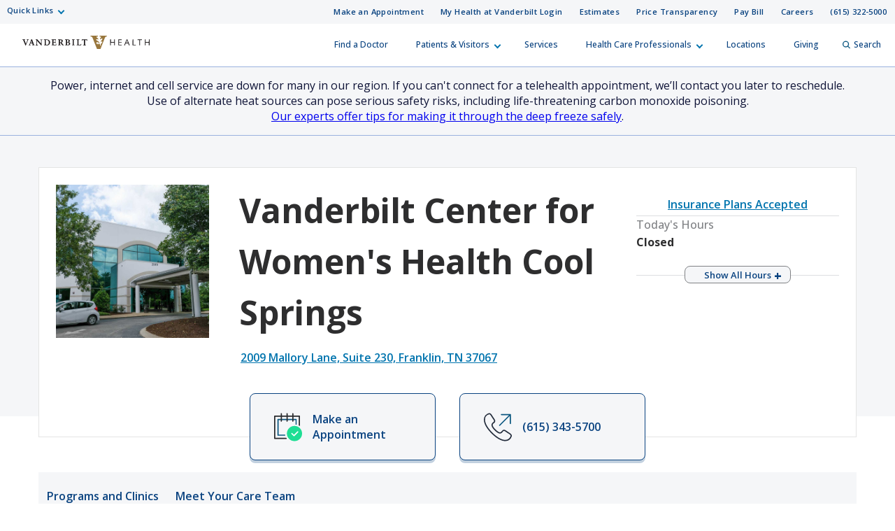

--- FILE ---
content_type: text/html; charset=utf-8
request_url: https://www.vanderbilthealth.com/locations/vanderbilt-center-womens-health-cool-springs
body_size: 80316
content:
<!DOCTYPE html><html lang="en"><head><meta charSet="utf-8"/><meta name="viewport" content="width=device-width, initial-scale=1"/><link rel="preload" as="image" href="/sites/default/files/uploads/provider_images/Adam-Rony-Abraham-75311.jpg"/><link rel="preload" as="image" href="/sites/default/files/uploads/provider_images/Anderson-Ted-Louis-7660.jpg"/><link rel="preload" as="image" href="/sites/default/files/uploads/provider_images/Baker-Mary-Van-Meter-251811.jpg"/><link rel="preload" as="image" href="/sites/default/files/uploads/provider_images/Biller-Daniel-Harold-6374.jpg"/><link rel="preload" as="image" href="/sites/default/files/uploads/provider_images/Brown-Lauren-Cassetty-251832.jpg"/><link rel="preload" as="image" href="/sites/default/files/uploads/provider_images/Curlin-Howard-Lee-11021-20250815.jpg"/><link rel="preload" as="image" href="/sites/default/files/uploads/2022-09/vhan-logo.png"/><link rel="stylesheet" href="/_next/static/css/366177e2f5ba207a.css" nonce="OWY5MmRiZTQtMmFlOS00NTMzLTgwMTAtNjMyMGJhYTQ1MGE3" data-precedence="next"/><link rel="stylesheet" href="/_next/static/css/4042e595388d6f6f.css" nonce="OWY5MmRiZTQtMmFlOS00NTMzLTgwMTAtNjMyMGJhYTQ1MGE3" data-precedence="next"/><link rel="stylesheet" href="/_next/static/css/f9e4297fbc0ccf35.css" nonce="OWY5MmRiZTQtMmFlOS00NTMzLTgwMTAtNjMyMGJhYTQ1MGE3" data-precedence="next"/><link rel="preload" as="script" fetchPriority="low" nonce="OWY5MmRiZTQtMmFlOS00NTMzLTgwMTAtNjMyMGJhYTQ1MGE3" href="/_next/static/chunks/webpack-063fa551ed43ae2e.js"/><script src="/_next/static/chunks/4bd1b696-f785427dddbba9fb.js" async="" nonce="OWY5MmRiZTQtMmFlOS00NTMzLTgwMTAtNjMyMGJhYTQ1MGE3"></script><script src="/_next/static/chunks/1255-d271660abf95e684.js" async="" nonce="OWY5MmRiZTQtMmFlOS00NTMzLTgwMTAtNjMyMGJhYTQ1MGE3"></script><script src="/_next/static/chunks/main-app-e0ea7a8c99445069.js" async="" nonce="OWY5MmRiZTQtMmFlOS00NTMzLTgwMTAtNjMyMGJhYTQ1MGE3"></script><script src="/_next/static/chunks/6f2c74c7-5b95e1dd6b71e8aa.js" async="" nonce="OWY5MmRiZTQtMmFlOS00NTMzLTgwMTAtNjMyMGJhYTQ1MGE3"></script><script src="/_next/static/chunks/8154-046af7a2b9b080cf.js" async="" nonce="OWY5MmRiZTQtMmFlOS00NTMzLTgwMTAtNjMyMGJhYTQ1MGE3"></script><script src="/_next/static/chunks/6988-536bb748b87f6cfb.js" async="" nonce="OWY5MmRiZTQtMmFlOS00NTMzLTgwMTAtNjMyMGJhYTQ1MGE3"></script><script src="/_next/static/chunks/app/locations/%5Blocation%5D/page-84c2645d782909e5.js" async="" nonce="OWY5MmRiZTQtMmFlOS00NTMzLTgwMTAtNjMyMGJhYTQ1MGE3"></script><script src="/_next/static/chunks/4841-caf3aa9125d05f58.js" async="" nonce="OWY5MmRiZTQtMmFlOS00NTMzLTgwMTAtNjMyMGJhYTQ1MGE3"></script><script src="/_next/static/chunks/9604-12cfe13c62524549.js" async="" nonce="OWY5MmRiZTQtMmFlOS00NTMzLTgwMTAtNjMyMGJhYTQ1MGE3"></script><script src="/_next/static/chunks/app/layout-f37e83b88893f8cb.js" async="" nonce="OWY5MmRiZTQtMmFlOS00NTMzLTgwMTAtNjMyMGJhYTQ1MGE3"></script><script src="https://assets.adobedtm.com/0fdeaa586937/1777a177059f/launch-43ac0ae5ff97.min.js" nonce="OWY5MmRiZTQtMmFlOS00NTMzLTgwMTAtNjMyMGJhYTQ1MGE3" async=""></script><link rel="preload" href="https://myhealthatvanderbilt.com/MyChartPRD/Scripts/lib/Widget/widget_sdk.js" as="script" nonce="OWY5MmRiZTQtMmFlOS00NTMzLTgwMTAtNjMyMGJhYTQ1MGE3"/><meta name="next-size-adjust" content=""/><link rel="icon" href="/icons/vh-favicon.ico"/><title>Vanderbilt Center for Women&#x27;s Health Cool Springs | Vanderbilt Health Franklin, TN</title><meta property="og:type" content="place"/><meta property="twitter:type" content="place"/><meta property="og:title" content="Vanderbilt Center for Women&#x27;s Health Cool Springs"/><meta property="twitter:title" content="Vanderbilt Center for Women&#x27;s Health Cool Springs"/><meta property="og:description" content="Vanderbilt Center for Women&#x27;s Health Cool Springs, 2009 Mallory Lane, Franklin, TN 37067"/><meta property="twitter:description" content="Vanderbilt Center for Women&#x27;s Health Cool Springs, 2009 Mallory Lane, Franklin, TN 37067"/><meta property="og:image" content="https://live-vumc-crane.pantheonsite.io/sites/default/files/uploads/2019-12/2009-Mallory-Lane.jpg"/><meta property="twitter:image" content="https://live-vumc-crane.pantheonsite.io/sites/default/files/uploads/2019-12/2009-Mallory-Lane.jpg"/><meta property="og:locality" content="Franklin"/><meta property="twitter:locality" content="Franklin"/><meta property="og:region" content="TN"/><meta property="twitter:region" content="TN"/><meta name="twitter:card" content="summary_large_image"/><meta class="swiftype" name="type" data-type="enum" content="location"/><meta class="swiftype" name="site_property" data-type="enum" content="vanderbilt-health"/><meta class="swiftype" name="url" data-type="enum" content="/locations/vanderbilt-center-womens-health-cool-springs"/><meta class="swiftype" name="image" data-type="enum" content="/sites/default/files/uploads/2019-12/2009-Mallory-Lane.jpg"/><meta class="swiftype" name="title" data-type="string" content="Vanderbilt Center for Women&#x27;s Health Cool Springs"/><meta class="swiftype" name="location_name" data-type="string" content="Vanderbilt Center for Women&#x27;s Health Cool Springs"/><meta class="swiftype" name="location_address" data-type="string" content="2009 Mallory Lane"/><meta class="swiftype" name="location_address_2" data-type="string" content="Suite 230"/><meta class="swiftype" name="location_city" data-type="string" content="Franklin"/><meta class="swiftype" name="location_state" data-type="string" content="TN"/><meta class="swiftype" name="location_zip" data-type="string" content="37067"/><meta class="swiftype" name="location_neighborhood" data-type="string" content="Cool Springs"/><meta class="swiftype" name="phone" data-type="string" content="(615) 343-5700"/><meta class="swiftype" name="provider" data-type="string" content="Rony A. Adam, MD"/><meta class="swiftype" name="provider" data-type="string" content="Ted L. Anderson, MD, PhD, FACOG, FACS"/><meta class="swiftype" name="provider" data-type="string" content="Mary V. Baker, MD, MBA"/><meta class="swiftype" name="provider" data-type="string" content="Daniel H. Biller, MD, MMHC"/><meta class="swiftype" name="provider" data-type="string" content="Lauren C. Brown, MSN"/><meta class="swiftype" name="provider" data-type="string" content="Howard L. Curlin, MD"/><meta class="swiftype" name="provider" data-type="string" content="Jamie Deluca, APRN"/><meta class="swiftype" name="provider" data-type="string" content="Hannah M. French, MD"/><meta class="swiftype" name="provider" data-type="string" content="Ashley S. Greer, MSN, WHNP-BC"/><meta class="swiftype" name="provider" data-type="string" content="Lara F. Harvey, MD, MPH"/><meta class="swiftype" name="provider" data-type="string" content="Michael H. Hochman, MD"/><meta class="swiftype" name="provider" data-type="string" content="Amy Hull, DNP, WHNP-BC"/><meta class="swiftype" name="provider" data-type="string" content="Marina Ibrahim, MS, WHNP"/><meta class="swiftype" name="provider" data-type="string" content="Elizabeth A. Lane, MD, MS, FACOG"/><meta class="swiftype" name="provider" data-type="string" content="William F. Lee, MD, NCMP"/><meta class="swiftype" name="provider" data-type="string" content="Marcia Mata Salinas, APRN"/><meta class="swiftype" name="provider" data-type="string" content="Melinda S. New, MD"/><meta class="swiftype" name="provider" data-type="string" content="Tara A. Nielsen, DO, MPH"/><meta class="swiftype" name="provider" data-type="string" content="Cassey Rivera, APRN, DNP"/><meta class="swiftype" name="provider" data-type="string" content="Emily G. Turner, MSN"/><meta class="swiftype" name="provider" data-type="string" content="Elaina Verges, APRN"/><meta class="swiftype" name="provider" data-type="string" content="Amanda C. Yunker, DO, MSCR"/><meta class="swiftype" name="location_lat_lon" data-type="location" content="35.950676, -86.820516"/><meta class="swiftype" name="appointment_url" data-type="enum" content="https://myhealthatvanderbilt.com/openscheduling/standalone?dept=101087216,101091102&amp;vt=200705&amp;stringkey=WomensHealth&amp;linksource=mktg_location"/><meta name="pcc-service-line" content="Surgery | Women&#x27;s Health"/><meta name="focus-area" content="General Surgery | Gynecology | Obstetrics and Gynecology | Reproductive Endocrinology and Infertility | Urogynecology"/><script src="/_next/static/chunks/polyfills-42372ed130431b0a.js" noModule="" nonce="OWY5MmRiZTQtMmFlOS00NTMzLTgwMTAtNjMyMGJhYTQ1MGE3"></script></head><body class="__className_f367f3"><div hidden=""><!--$--><!--/$--></div><div class="HeaderOrganism_header-container___Onlt"><div class="
        module__uCahImzsepiMhVv7LBNgz module__1nKii7fYCsdPGWV6eEE0fj
        module__2SJHmMQqaR6VY-Sm7Uu9uv
      "><a class="module__Zf3rGCj4SjyGohHwFNU9J module__1M_OXZ3Prva57Ry0LaId7Y" tabindex="0" href="#main-content">Skip to Main Content</a><a class="module__3I7PEkvdyAU7eQU4gzDBb module__xPYg5vZTqcOj8wXKPGUA-" tabindex="0" href="#footer">Skip to Footer</a><div class="module__1BJ9NnLJca4H-haVz52jFp"><div class="
        module__2UisNpHfH9YWnrSm8vSlMv module__2ztLVk8XWokPVw2s7UymSC
        module__2SJHmMQqaR6VY-Sm7Uu9uv
        module__39Zge6qcpdInhSOkpxGlqQ
      "><nav role="navigation"><div class="
          module__1qy2ngsjOcCEaYSfFNwIbg module__DkjwEnCc0-JllP7KBr_4e
          data-tracker-deskTopNavQuickLinksMenu
        "><div class="
        data-tracker-deskTopNavQuickLinksMenu
        module__2SP6GuoF7JqnErl3UV2o2- module__1e_Woyk-X4FbFgy_RAnE2p
        module__2SJHmMQqaR6VY-Sm7Uu9uv
      "><ul class="module__2OVctmilRV7mRRuOsvYZDn"><li class="module__1si8HgSda94Zwa0vlSamim module__w9J0fJxX9rPFBuCot0fr "><input class="" aria-hidden="true" id="quick-links-slideout" type="checkbox" name="quick-links-slideout"/><label aria-label="Quick Links menu (touch, click or tab to navigate the menu links)" tabindex="0" for="quick-links-slideout" class="data-tracker-quick-links-dropdown-button">Quick Links</label><ul class="module__2OVctmilRV7mRRuOsvYZDn module__3kQBKrZdURIdhebBdNmoHS module__gEkeEI-xpOeZbajTet3t0 dropDown"><li class="module__1si8HgSda94Zwa0vlSamim module__w9J0fJxX9rPFBuCot0fr "><a href="https://www.vumc.org/" target="_blank" rel="noopener" class="data-tracker-vanderbilt-university-medical-center-link">Vanderbilt University Medical Center</a></li><li class="module__1si8HgSda94Zwa0vlSamim module__w9J0fJxX9rPFBuCot0fr "><a href="https://www.childrenshospitalvanderbilt.org/" target="_blank" rel="noopener" class="data-tracker-monroe-carell-jr-childrens-hospital-at-vanderbilt-link">Monroe Carell Jr. Children’s Hospital at Vanderbilt</a></li><li class="module__1si8HgSda94Zwa0vlSamim module__w9J0fJxX9rPFBuCot0fr "><a href="https://myhealthwalkin.com/" target="_blank" rel="noopener" class="data-tracker-my-health-walkin-clinics-link">My Health Walk-In Clinics</a></li><li class="module__1si8HgSda94Zwa0vlSamim module__w9J0fJxX9rPFBuCot0fr "><a href="https://www.vanderbilthealth.com/hospital/vanderbilt-bedford-hospital" target="_self" rel="" class="data-tracker-vanderbilt-bedford-hospital-link">Vanderbilt Bedford Hospital</a></li><li class="module__1si8HgSda94Zwa0vlSamim module__w9J0fJxX9rPFBuCot0fr "><a href="https://www.vanderbilthealth.com/hospital/vanderbilt-tullahoma-harton-hospital" target="_self" rel="" class="data-tracker-vanderbilt-tullahomaharton-hospital-link">Vanderbilt Tullahoma-Harton Hospital</a></li><li class="module__1si8HgSda94Zwa0vlSamim module__w9J0fJxX9rPFBuCot0fr "><a href="https://www.vanderbilthealth.com/hospital/vanderbilt-wilson-county-hospital" target="_self" rel="" class="data-tracker-vanderbilt-wilson-county-hospital-link">Vanderbilt Wilson County Hospital</a></li></ul></li></ul></div><div class="
        data-tracker-deskTopNavSecondaryMenu
        module__2SP6GuoF7JqnErl3UV2o2- module__1e_Woyk-X4FbFgy_RAnE2p
        module__2SJHmMQqaR6VY-Sm7Uu9uv
      "><ul class="module__2OVctmilRV7mRRuOsvYZDn"><li class="module__1si8HgSda94Zwa0vlSamim module__w9J0fJxX9rPFBuCot0fr "><a href="#make_an_appointment" target="_self" rel="" class="data-tracker-make-an-appointment-link">Make an Appointment</a></li><li class="module__1si8HgSda94Zwa0vlSamim module__w9J0fJxX9rPFBuCot0fr "><a href="https://myhealthatvanderbilt.com/" target="_blank" rel="noopener" class="data-tracker-my-health-at-vanderbilt-login-link">My Health at Vanderbilt Login</a></li><li class="module__1si8HgSda94Zwa0vlSamim module__w9J0fJxX9rPFBuCot0fr "><a href="/information/estimates-and-price-transparency" target="_self" rel="" class="data-tracker-estimates-link">Estimates</a></li><li class="module__1si8HgSda94Zwa0vlSamim module__w9J0fJxX9rPFBuCot0fr "><a href="https://www.vumc.org/pricetransparency" target="_blank" rel="noopener" class="data-tracker-price-transparency-link">Price Transparency</a></li><li class="module__1si8HgSda94Zwa0vlSamim module__w9J0fJxX9rPFBuCot0fr "><a href="https://myhealthatvanderbilt.com/MyChartPRD/billing/guestpay/payasguest?&amp;mobile=0" target="_blank" rel="noopener" class="data-tracker-pay-bill-link">Pay Bill</a></li><li class="module__1si8HgSda94Zwa0vlSamim module__w9J0fJxX9rPFBuCot0fr "><a href="https://www.vumc.org/careers/" target="_blank" rel="noopener" class="data-tracker-careers-link">Careers</a></li><li class="module__1si8HgSda94Zwa0vlSamim module__w9J0fJxX9rPFBuCot0fr "><a href="tel:6153225000" target="_self" rel="" class="data-tracker-615-3225000-link">(615) 322-5000</a></li></ul></div></div><a class="
            module__I7mJdX3e-pRJYa532-08u
            data-tracker-desktopSiteLogo
          " href="/">Vanderbilt Health<span class="
          
          module__2SJHmMQqaR6VY-Sm7Uu9uv
          module__2vZF2B_mzgO1-EL4cUC8LW
          module__PeUJHvTe3EAaRtg8FMaor
        " style="max-width:182px" data-icon-type="logo_vanderbilt_health" data-icon="true"><svg aria-label="Vanderbilt Health logo" role="img" xmlns="http://www.w3.org/2000/svg" viewBox="0 0 199.49 21.06"><g><path id="V" class="vanderbiltHealthLogoLetter" style="color:#231f20;fill:#231f20" d="M53.88,139.42l-.47,0h-.19l-.6,0c-.28,0-.54,0-.79,0h0l-.69,0H51V140h.33c.61,0,.74.13.74.33a2,2,0,0,1-.17.7c-.07.19-1.68,4.27-2.07,5.26-.41-1-2.14-5.44-2.22-5.65a1.69,1.69,0,0,1-.11-.38c0-.1.16-.26.57-.26h.42v-.62h-.11l-.58,0h-.33l-1.05,0-1,0c-.31,0-.67,0-1,0h-.12V140h.25a.9.9,0,0,1,1,.69l3.43,8.34h.63l0-.06c.1-.22.53-1.26,1.37-3.31.68-1.66,2.1-5.12,2.17-5.25a.6.6,0,0,1,.61-.41H54v-.62h-.11Z" transform="translate(-44.25 -133.47)"></path><path id="A" class="vanderbiltHealthLogoLetter" style="color:#231f20;fill:#231f20" d="M62.49,147.79c-.14-.32-.27-.7-.4-1.07l-.09-.27v0c0-.05-.19-.52-2.39-6.71l-.12-.33c0-.1-.11-.1-.19-.09H59.1l-.32,0h0c-.2,0-.33,0-.63,0H58l0,.09c-.08.31-.26.81-.43,1.26l-.07.2-.17.47-2.11,6.07a1.1,1.1,0,0,1-1.05.78H54v.63h.29c.41,0,.83,0,1.25,0s1,0,1.38,0h.33v-.61H57c-.26,0-.88,0-.88-.37a2.24,2.24,0,0,1,.15-.58l.14-.42s.32-1,.4-1.29h2.83l.49,1.45a4.51,4.51,0,0,1,.26.92c0,.27-.49.29-.64.29h-.26v.6h.33c.55,0,1.12,0,1.7,0s1.1,0,1.61,0h.33v-.63h-.19A.73.73,0,0,1,62.49,147.79Zm-3.21-3.15H57.12c.17-.51.84-2.56,1.09-3.3Z" transform="translate(-44.25 -133.47)"></path><path id="N" class="vanderbiltHealthLogoLetter" style="color:#231f20;fill:#231f20" d="M74.92,139.45h-.1l-.8,0c-.31,0-.64,0-.92,0s-.61,0-.93,0h-.11V140h.4c.37,0,1,.15,1,1.13,0,.05,0,3.74,0,4.72l-5.72-6.44,0,0H67.7l-.59,0H67l-.51,0-.63,0h-.09l-.73,0H65V140h.28a1,1,0,0,1,.69.29,1.14,1.14,0,0,1,.32.82l0,5.56c0,1-.16,1.59-1,1.59h-.3v.59h.11l.86,0h0l.88,0,.84,0h0l.84,0h.11v-.62h-.33c-.85,0-1.1-.33-1.1-1.43,0,0,0-4.11,0-5.15l6.64,7.4h.68l0-.13a8.36,8.36,0,0,1-.08-1.32l0-6c0-1.57.58-1.57,1-1.57h.31v-.6h-.11Z" transform="translate(-44.25 -133.47)"></path><path id="D" class="vanderbiltHealthLogoLetter" style="color:#231f20;fill:#231f20" d="M86.26,140.71h0a5.82,5.82,0,0,0-3.92-1.29l-.8,0h-.06c-.39,0-.81,0-1.27,0s-1,0-1.42,0H78V140h.29c.55,0,.87.11.87.64v6.93c0,.6-.36.65-.8.65h-.3v.6h.11l.61,0h.15c.39,0,.87,0,1.36,0,1.08,0,2.11,0,2.4.05a4.69,4.69,0,0,0,3.52-1.28,4.8,4.8,0,0,0,1.5-3.47A4.4,4.4,0,0,0,86.26,140.71Zm-.64,3.66a4,4,0,0,1-.83,2.58A3.08,3.08,0,0,1,82.33,148c-.9,0-1.26-.09-1.26-.93v-6.83h.1a5.06,5.06,0,0,1,.68-.05,3.83,3.83,0,0,1,2.66.8A4.25,4.25,0,0,1,85.62,144.37Z" transform="translate(-44.25 -133.47)"></path><path id="E" class="vanderbiltHealthLogoLetter" style="color:#231f20;fill:#231f20" d="M96.94,146.58c-.19.71-.39,1.06-.74,1.24a4.06,4.06,0,0,1-1.62.17h0c-.93,0-1.5,0-1.5-.75v-2.89h1.51c.8,0,.87.33,1,1.13v.13l.59-.13v-.09c0-.53,0-1,0-1.43s0-.89,0-1.39v-.12h-.56v.1c-.08.7-.3.91-1,.91h-1.5V140.3h1.72c1.32,0,1.41.44,1.48,1.27v.13l.58-.15v-.09a14.67,14.67,0,0,1,0-1.75v-.29h-.11l-1.52,0h-.12l-1.75,0-1.89,0-1.4,0H90V140h.3c.54,0,.86.11.86.64v6.93c0,.56-.28.67-.77.67h-.3v.59h.11l1.35,0c.65,0,1.41,0,2.08,0s1.38,0,2,0h.12l1.34,0h.1v-.09l.11-.73a12.16,12.16,0,0,1,.23-1.32l0-.11-.58-.15Z" transform="translate(-44.25 -133.47)"></path><path id="R" class="vanderbiltHealthLogoLetter" style="color:#231f20;fill:#231f20" d="M108.1,147.52s-1.69-2.31-1.69-2.31a2.66,2.66,0,0,0-.75-.74,3,3,0,0,0,1.89-2.57,2.14,2.14,0,0,0-1-2,4.29,4.29,0,0,0-2.25-.5l-.8,0h-.26c-.34,0-.69,0-1.07,0s-.9,0-1.33,0h-.14l-.58,0H100V140h.35c.45,0,.82.07.82.9v6.71c0,.57-.58.62-.76.62h-.35v.59h.11l.95,0,.91,0,1.13,0h0l1.11,0h.11v-.62h-.35c-.6,0-1,0-1-.94v-2.53l.6,0a.55.55,0,0,1,.47.25c.31.48,1,1.6,2.18,3.09a1.85,1.85,0,0,0,1.7.72h1.49v-.59h-.1A1.32,1.32,0,0,1,108.1,147.52ZM105.56,142a2.11,2.11,0,0,1-.51,1.56,1.86,1.86,0,0,1-1.39.46l-.56,0v-3.71h.07a3.54,3.54,0,0,1,.57,0A1.67,1.67,0,0,1,105.56,142Z" transform="translate(-44.25 -133.47)"></path><path id="B" class="vanderbiltHealthLogoLetter" style="color:#231f20;fill:#231f20" d="M116.83,143.71a2.2,2.2,0,0,0,1.82-2.1,1.9,1.9,0,0,0-.71-1.56,3.85,3.85,0,0,0-2.41-.63l-1,0h-.06c-.36,0-.73,0-1.1,0s-.74,0-1.09,0h-.06l-.91,0h-.12V140h.3c.55,0,.87.11.87.64v6.93c0,.54-.32.64-.87.64h-.3v.62h.12l.88,0h.08c.43,0,.93,0,1.37,0s.88,0,1.28,0l1,0a3.49,3.49,0,0,0,2.27-.8,2.51,2.51,0,0,0,1-1.93,2.22,2.22,0,0,0-.69-1.64A3.13,3.13,0,0,0,116.83,143.71Zm-2-.28h-.54V140.2H115c.82,0,1.66.19,1.66,1.66C116.66,142.92,116.07,143.43,114.86,143.43Zm2.38,2.76a1.81,1.81,0,0,1-1.84,1.9c-.94,0-1.08-.14-1.08-1v-2.89l.73,0a2.46,2.46,0,0,1,1.58.47A1.89,1.89,0,0,1,117.24,146.19Z" transform="translate(-44.25 -133.47)"></path><path id="I" class="vanderbiltHealthLogoLetter" style="color:#231f20;fill:#231f20" d="M126,139.42l-.76,0H125l-1,0-1,0h-.07l-.87,0h-.11V140h.29c.55,0,.87.11.87.64v6.93c0,.54-.32.64-.87.64h-.29v.62H122l.87,0c.33,0,.72,0,1.07,0l1,0h0l1,0h.11v-.62h-.3c-.55,0-.87-.1-.87-.64v-6.93c0-.53.32-.64.87-.64h.3v-.62H126Z" transform="translate(-44.25 -133.47)"></path><path id="L" class="vanderbiltHealthLogoLetter" style="color:#231f20;fill:#231f20" d="M136.1,146.53a2.23,2.23,0,0,1-.35.79,1.69,1.69,0,0,1-1.16.62,8.19,8.19,0,0,1-1.57,0c-.48-.06-.69-.25-.69-.63v-6.7c0-.6.3-.6.79-.6h.44v-.62h-.11c-.32,0-.65,0-1,0h0c-.32,0-.66,0-1,0s-.7,0-1,0-.69,0-1.05,0h-.11V140h.3c.55,0,.88.11.88.64v6.8c0,.71-.42.77-.88.77h-.3v.62h.11l1.71,0h0l1.74,0,1.66,0h.05l1.62,0h.09l0-.09c.11-.5.19-.95.28-1.43l.17-.9h-.6Z" transform="translate(-44.25 -133.47)"></path><path id="T" class="vanderbiltHealthLogoLetter" style="color:#231f20;fill:#231f20" d="M145.88,139.39l-.29,0h-7a6.41,6.41,0,0,1-.7,0h-.07l-.49,0v.13a5.67,5.67,0,0,1,0,.79v.08l0,.14-.12,1v.1h.61l0-.08c.19-1,.22-1.1,1.12-1.11h1.78v6.89c0,1-.3,1-1,1h-.37v.62h.11l.9,0c.41,0,.9,0,1.34,0s.82,0,1.21,0h0l.91,0h.11v-.62h-.36c-.58,0-1-.07-1-1v-6.87h1.83c.82,0,.86.74.88,1.13v.14l.61-.16v-.08l0-1.06c0-.35,0-.66.05-.82v-.14l-.13,0Z" transform="translate(-44.25 -133.47)"></path></g><path id="OakleafV" class="vanderbiltHealthLogoLeaf" style="color:#99773d;fill:#99773d" d="M165.32,133.48v1.37h.54a2.68,2.68,0,0,1,1.58.29c.58.62-.18,1.18-.87,2.11-1.09,1.45-.41,2.4.31,1.89a18,18,0,0,1,1.75-1.19c.91-.44,1.5.72.55,2-.38.52-1.1,1.17-1.56,1.86s-.31,1.94.8,1.11c1.27-1,1.72.53.38,1.93s-2,2.28-1.63,3.44c.14.42.29.88.44,1.28a.17.17,0,0,0,0,.08l0,0a.21.21,0,0,0-.11,0h-.78c0-.11-.44-1.21-.88-2.39-.14-.35-.31-.6-1.16-.85l-.42-.13a.33.33,0,0,0-.32.06l-.55.4c-.51.37-.76.49-1,.44s-.25-.18-.25-.4v-.05a5.06,5.06,0,0,0,.57-1.28,5,5,0,0,0,.22-1.37l0-.05a.35.35,0,0,1,.42-.19c.21.08.36.31.58.9,0,.11.14.39.23.62a.33.33,0,0,0,.28.25h0l.71.22s.06,0,.07,0l.06-.05a.23.23,0,0,1-.06-.07l-.55-1.51a3.28,3.28,0,0,0-1.27-1.83c-.65-.46-1.64-.82-2.21-1.15-1.72-1-1.43-2.39-.45-2.34a8.51,8.51,0,0,1,1.84.56c1,.39,1.08-.91-.28-1.91-1.74-1.27-2.06-1.93-1.66-2.45.22-.27.81-.28,1.4-.27h.48v-1.37H151.16v1.38a6.3,6.3,0,0,1,.85,0c1,.08,1.68.55,2.44,2.5.67,1.76,6.16,15.67,6.72,17.15h5.57c.47-1.23,5.84-15,6.71-17.2.78-2,1.61-2.35,2.53-2.43.22,0,.49,0,.72,0v-1.39Zm-4.09,12.88c-.73-.26-1-.49-1.09-1.24a3.53,3.53,0,0,1,0-.45s.15-.22.27-.36c.48-.59.84-.62,1.59-.44l.65.14a4.41,4.41,0,0,1-.21,1.34,5,5,0,0,1-.56,1.25Z" transform="translate(-44.25 -133.47)"></path><g id="Health"><path id="H" class="vanderbiltHealthLogoLetter" style="color:#231f20;fill:#231f20" d="M181.88,139.39h1.19l0,4.18h5.07l.05-4.18h1.18l-.08,9.41h-1.18l0-4.26H183L183,148.8H181.8Z" transform="translate(-44.25 -133.47)"></path><path id="E-2" data-name="E" class="vanderbiltHealthLogoLetter" style="color:#231f20;fill:#231f20" d="M194.78,139.39l-.09,9.41h5.14v-1h-4c0-.21,0-3.2,0-3.41h4v-1h-4c0-.21,0-2.93,0-3.13h4v-1h-5.06Z" transform="translate(-44.25 -133.47)"></path><path id="A-2" data-name="A" class="vanderbiltHealthLogoLetter" style="color:#231f20;fill:#231f20" d="M207.74,139.39h1.11l3.74,9.22-1.17.38-1.28-3.32h-3.88L204.88,149l-1.09-.34Zm.53,1.06h0l-1.58,4.24h3.09Z" transform="translate(-44.25 -133.47)"></path><path id="L-2" data-name="L" class="vanderbiltHealthLogoLetter" style="color:#231f20;fill:#231f20" d="M217,148.8l.08-9.41h1.17l-.08,8.43h4v1Z" transform="translate(-44.25 -133.47)"></path><path id="T-2" data-name="T" class="vanderbiltHealthLogoLetter" style="color:#231f20;fill:#231f20" d="M224.85,139.39v1h2.9c0,.23-.07,8.44-.07,8.44h1.08s.07-8.22.07-8.44h2.9v-1h-6.88Z" transform="translate(-44.25 -133.47)"></path><path id="H-2" data-name="H" class="vanderbiltHealthLogoLetter" style="color:#231f20;fill:#231f20" d="M236.29,139.39h1.19l0,4.18h5.07l.05-4.18h1.19l-.09,9.41h-1.18l0-4.26h-5.07l0,4.26h-1.19Z" transform="translate(-44.25 -133.47)"></path></g></svg></span></a><div class="module__37wnfRpwJ9oO_cj731MUmf module__su_JcY0rpmRX1f01uj-Aj"><div class="
          data-tracker-deskTopNavPrimaryMenu
          module__2nWlN-IKI0w5Gf_oXw1jLa module__2XJ0GSh02l4f_Qk-Uv5wYw
          module__2SJHmMQqaR6VY-Sm7Uu9uv
        "><ul id="PrimaryNavTopMenu" class="module__3Gas0g-TkA94zhL42psPkh module__1v1_BVnSLfcwLgP0-kDHMA"><li class="module__2Qq7qWbfQllLbMEjcKO51e module__247X9684xcvPvRjbpNKxxg"></li><li class="module__2Qq7qWbfQllLbMEjcKO51e module__247X9684xcvPvRjbpNKxxg"><a href="/doctors" target="_self" rel="" class="data-tracker-find-a-doctor-slideout" data-toggle="">Find a Doctor</a></li><li class="module__2Qq7qWbfQllLbMEjcKO51e module__247X9684xcvPvRjbpNKxxg"><button class="" data-target="patients--visitors-slideout" aria-label="Patients &amp; Visitors menu (touch, click or press the spacebar or enter/return key to reveal and focus on submenu items)" tabindex="0">Patients &amp; Visitors</button></li><li class="module__2Qq7qWbfQllLbMEjcKO51e module__247X9684xcvPvRjbpNKxxg"><a href="/services-we-offer" target="_self" rel="" class="data-tracker-services-slideout" data-toggle="">Services</a></li><li class="module__2Qq7qWbfQllLbMEjcKO51e module__247X9684xcvPvRjbpNKxxg"><button class="" data-target="health-care-professionals-slideout" aria-label="Health Care Professionals menu (touch, click or press the spacebar or enter/return key to reveal and focus on submenu items)" tabindex="0">Health Care Professionals</button></li><li class="module__2Qq7qWbfQllLbMEjcKO51e module__247X9684xcvPvRjbpNKxxg"><a href="/locations-and-directions" target="_self" rel="" class="data-tracker-locations-slideout" data-toggle="">Locations</a></li><li class="module__2Qq7qWbfQllLbMEjcKO51e module__247X9684xcvPvRjbpNKxxg"><a href="https://www.vanderbilthealth.org/vanderbilt-university-medical-center-giving?c_src=VHcom&amp;utm_source=VHCOM&amp;utm_medium=website&amp;utm_campaign=uppernav&amp;utm_content=homepg" target="_blank" rel="noopener" class="data-tracker-giving-slideout" data-toggle="">Giving</a></li><li class="module__2Qq7qWbfQllLbMEjcKO51e module__247X9684xcvPvRjbpNKxxg"><button data-target="desktopSearchFormSlideout" class="
                data-tracker-desktop-topnav-search-button
                
                searchButton
              "><span class="
          
          module__2SJHmMQqaR6VY-Sm7Uu9uv
          module__2vZF2B_mzgO1-EL4cUC8LW
          module__PeUJHvTe3EAaRtg8FMaor
        " style="max-width:11px" data-icon-type="search" data-icon="true"><svg style="stroke:#0e5981;stroke-width:2px" xmlns="http://www.w3.org/2000/svg" viewBox="0 0 16.281 16.281" aria-label="search" role="img"><g><line class="a" style="stroke:#0e5981;stroke-width:2px" x2="4.604" y2="4.604" transform="translate(10.971 10.971)"></line><g class="a" style="stroke:#0e5981;stroke-width:2px"><circle class="b" style="stroke:none;fill:none" cx="6.814" cy="6.814" r="6.814"></circle><circle class="c" style="fill:none" cx="6.814" cy="6.814" r="5.814"></circle></g></g></svg></span>Search</button></li></ul><ul id="PrimaryNavSlideOutMenu" class="module__1HF2nGI_laXt8NGBFZP2OY module__3Kvl7MtsAVEAm_OwIRNlhh"><li class="slideOutMenu module__2bxSFPXDtgvN9d5AFEHWo module__-nFmMMRhqZN4A8eOHlLIv " id="patients--visitors-slideout" tabindex="-1"><div class="
        data-tracker-general-information-submenu
        module__3lmHNJo_yqty-XI4JEty7i module__1v4IWxfMNWEOM-6hO8Z53m
        module__2SJHmMQqaR6VY-Sm7Uu9uv
      "><ul class="module__13HG0bPYDSb7E0b2J1eZSn module__35oBIfBh56ydj7tZ2bUYJ1 data-tracker-slideOutMenu-menu"><li class="module__1ljDITU36fEMzZ4veK_1vW module__3OGVzirUoUNlr32nOqNijX "><div class="h3">General Information</div><ul class="module__13HG0bPYDSb7E0b2J1eZSn module__35oBIfBh56ydj7tZ2bUYJ1
                hiddenMenuLabel
                 data-tracker-slideOutMenu-menu"><li class="module__1ljDITU36fEMzZ4veK_1vW module__3OGVzirUoUNlr32nOqNijX "><a href="/vanderbilt-health/information/patient-and-visitor-information" target="_self" rel="" tabindex="0" class="data-tracker-patient-and-visitor-information-link" data-toggle="">Patient and Visitor Information</a></li><li class="module__1ljDITU36fEMzZ4veK_1vW module__3OGVzirUoUNlr32nOqNijX "><a href="/vanderbilt-health/information/visitor-policies-vanderbilt-hospitals-and-clinics" target="_self" rel="" tabindex="0" class="data-tracker-visitor-policies-link" data-toggle="">Visitor Policies</a></li><li class="module__1ljDITU36fEMzZ4veK_1vW module__3OGVzirUoUNlr32nOqNijX "><a href="/#insuranceModal-vanderbilt-health" target="_self" rel="" tabindex="0" class="data-tracker-accepted-insurance-plans-link" data-toggle="modal">Accepted Insurance Plans</a></li><li class="module__1ljDITU36fEMzZ4veK_1vW module__3OGVzirUoUNlr32nOqNijX "><a href="/vanderbilt-health/information/guide-billing" target="_self" rel="" tabindex="0" class="data-tracker-guide-to-billing-link" data-toggle="">Guide to Billing</a></li><li class="module__1ljDITU36fEMzZ4veK_1vW module__3OGVzirUoUNlr32nOqNijX "><a href="/vanderbilt-health/information/estimates-and-price-transparency" target="_self" rel="" tabindex="0" class="data-tracker-estimate-your-costs-link" data-toggle="">Estimate Your Costs</a></li><li class="module__1ljDITU36fEMzZ4veK_1vW module__3OGVzirUoUNlr32nOqNijX "><a href="/childrens-hospital/information/medical-record-information" target="_self" rel="" tabindex="0" class="data-tracker-medical-records-link" data-toggle="">Medical Records</a></li><li class="module__1ljDITU36fEMzZ4veK_1vW module__3OGVzirUoUNlr32nOqNijX "><a href="https://www.vumc.org/information-privacy-security/notice-privacy-practices" target="_blank" rel="noopener" tabindex="0" class="data-tracker-notice-of-privacy-practices-link" data-toggle="">Notice of Privacy Practices</a></li></ul></li></ul></div><div class="
        data-tracker-how-can-we-help-submenu
        module__3lmHNJo_yqty-XI4JEty7i module__1v4IWxfMNWEOM-6hO8Z53m
        module__2SJHmMQqaR6VY-Sm7Uu9uv
      "><ul class="module__13HG0bPYDSb7E0b2J1eZSn module__35oBIfBh56ydj7tZ2bUYJ1 data-tracker-slideOutMenu-menu"><li class="module__1ljDITU36fEMzZ4veK_1vW module__3OGVzirUoUNlr32nOqNijX "><div class="h3">How Can We Help?</div><ul class="module__13HG0bPYDSb7E0b2J1eZSn module__35oBIfBh56ydj7tZ2bUYJ1
                hiddenMenuLabel
                 data-tracker-slideOutMenu-menu"><li class="module__1ljDITU36fEMzZ4veK_1vW module__3OGVzirUoUNlr32nOqNijX menuButtonItem"><a class="
        module__144uBo4t3Q1wVJ-YbDXxrb module__ZsTeinF8h9LipiMqWCBuL
        
      " href="tel:6153225000" target="_self" tabindex="-1"><button class="
        data-tracker-615-3225000-button
        module__2SJHmMQqaR6VY-Sm7Uu9uv
        module__di2Az7TvAHksDXGVxfVtZ module__2iMoF9X2o0C7B51CRzMDRn
        
        module__V5iu7wpp-XorSmeuyrZxM
        
        
        primary
      " tabindex="0"><span class="">(615) 322-5000</span></button></a></li><li class="module__1ljDITU36fEMzZ4veK_1vW module__3OGVzirUoUNlr32nOqNijX "><a href="/vanderbilt-health/information/patient-relations" target="_self" rel="" tabindex="0" class="data-tracker-patient-relations-link" data-toggle="">Patient Relations</a></li><li class="module__1ljDITU36fEMzZ4veK_1vW module__3OGVzirUoUNlr32nOqNijX "><a href="/vanderbilt-health/information/guest-services" target="_self" rel="" tabindex="0" class="data-tracker-guest-services-link" data-toggle="">Guest Services</a></li><li class="module__1ljDITU36fEMzZ4veK_1vW module__3OGVzirUoUNlr32nOqNijX "><a href="/vanderbilt-health/information/financial-assistance" target="_self" rel="" tabindex="0" class="data-tracker-financial-assistance-link" data-toggle="">Financial Assistance</a></li><li class="module__1ljDITU36fEMzZ4veK_1vW module__3OGVzirUoUNlr32nOqNijX "><a href="/vanderbilt-health/information/integrity-line" target="_self" rel="" tabindex="0" class="data-tracker-integrity-line-link" data-toggle="">Integrity Line</a></li></ul></li></ul></div></li><li class="slideOutMenu module__2bxSFPXDtgvN9d5AFEHWo module__-nFmMMRhqZN4A8eOHlLIv " id="health-care-professionals-slideout" tabindex="-1"><div class="
        data-tracker-health-care-professionals-submenu
        module__3lmHNJo_yqty-XI4JEty7i module__1v4IWxfMNWEOM-6hO8Z53m
        module__2SJHmMQqaR6VY-Sm7Uu9uv
      "><ul class="module__13HG0bPYDSb7E0b2J1eZSn module__35oBIfBh56ydj7tZ2bUYJ1 data-tracker-slideOutMenu-menu"><li class="module__1ljDITU36fEMzZ4veK_1vW module__3OGVzirUoUNlr32nOqNijX "><div class="h3">Health Care Professionals</div><ul class="module__13HG0bPYDSb7E0b2J1eZSn module__35oBIfBh56ydj7tZ2bUYJ1
                hiddenMenuLabel
                 data-tracker-slideOutMenu-menu"><li class="module__1ljDITU36fEMzZ4veK_1vW module__3OGVzirUoUNlr32nOqNijX "><a href="/healthcare-professionals/referring-providers" target="_self" rel="" tabindex="0" class="data-tracker-how-to-refer-a-patient-link" data-toggle="">How to Refer a Patient</a></li><li class="module__1ljDITU36fEMzZ4veK_1vW module__3OGVzirUoUNlr32nOqNijX "><a href="/referral-directory" target="_self" rel="" tabindex="0" class="data-tracker-physician-referral-directory-link" data-toggle="">Physician Referral Directory</a></li><li class="module__1ljDITU36fEMzZ4veK_1vW module__3OGVzirUoUNlr32nOqNijX "><a href="https://www.vumc.org/oor/" target="_blank" rel="noopener" tabindex="0" class="data-tracker-research-and-training-resources-link" data-toggle="">Research and Training Resources</a></li><li class="module__1ljDITU36fEMzZ4veK_1vW module__3OGVzirUoUNlr32nOqNijX "><a href="https://discoveries.vanderbilthealth.com/" target="_blank" rel="noopener" tabindex="0" class="data-tracker-discoveries-in-medicine-link" data-toggle="">Discoveries in Medicine</a></li></ul></li></ul></div><div class="
        data-tracker-referral-number-submenu
        module__3lmHNJo_yqty-XI4JEty7i module__1v4IWxfMNWEOM-6hO8Z53m
        module__2SJHmMQqaR6VY-Sm7Uu9uv
      "><ul class="module__13HG0bPYDSb7E0b2J1eZSn module__35oBIfBh56ydj7tZ2bUYJ1 data-tracker-slideOutMenu-menu"><li class="module__1ljDITU36fEMzZ4veK_1vW module__3OGVzirUoUNlr32nOqNijX "><div class="h3">Referral Number</div><ul class="module__13HG0bPYDSb7E0b2J1eZSn module__35oBIfBh56ydj7tZ2bUYJ1
                hiddenMenuLabel
                 data-tracker-slideOutMenu-menu"><li class="module__1ljDITU36fEMzZ4veK_1vW module__3OGVzirUoUNlr32nOqNijX menuButtonItem"><a class="
        module__144uBo4t3Q1wVJ-YbDXxrb module__ZsTeinF8h9LipiMqWCBuL
        
      " href="tel:6153434444" target="_self" tabindex="-1"><button class="
        data-tracker-615-3434444-button
        module__2SJHmMQqaR6VY-Sm7Uu9uv
        module__di2Az7TvAHksDXGVxfVtZ module__2iMoF9X2o0C7B51CRzMDRn
        
        module__V5iu7wpp-XorSmeuyrZxM
        
        
        primary
      " tabindex="0"><span class="">(615) 343-4444</span></button></a></li></ul></li></ul></div></li><li id="desktopSearchFormSlideout" tabindex="0" class="
              desktopSearchFormSlideout
              slideOutMenu
              module__2bxSFPXDtgvN9d5AFEHWo module__-nFmMMRhqZN4A8eOHlLIv
              
            "><div class="desktopGlobalSearchContainer"><div class="h4"><span>What are you looking for?</span></div><form class="desktopGlobalSearchForm" id="DesktopGlobalSearchForm" role="search" action="/search"><span class="
        module__2RBiZjbwWHEuIDPsxrjglD
        module__2SJHmMQqaR6VY-Sm7Uu9uv
        module__38rqTmrcmE8h1Vk081K2-O
        module__t5Zwct0oK27DSeqvRqnTc"><input class="
          module__196GUGkbukQ-xLtKw90sa7
          module__29rLlZGVyyFLcGx_gmqKVc
        " id="DesktopGlobalSearch" type="search" aria-label="Search Input" autoComplete="off" placeholder="I&#x27;m looking for..." name="query"/></span><button type="submit" form="DesktopGlobalSearchForm" value="Search" class="
        data-tracker-desktopSearchButton
        module__2SJHmMQqaR6VY-Sm7Uu9uv
        module__di2Az7TvAHksDXGVxfVtZ module__2iMoF9X2o0C7B51CRzMDRn
        
        module__V5iu7wpp-XorSmeuyrZxM
        
        
        primary
      " tabindex="0" style="width:200px"><span class="">Search</span></button></form></div></li></ul></div></div></nav></div></div><div class="module__ZK94cvlQN4FT_drq0WPa"><div class="
        data-tracker-mobileHamburgerMenu
        module__2xIsxIikHmUkPdh6AuKt8I module__2Y_fbfZRhl5rEP3y6RjJ4o
        module__2SJHmMQqaR6VY-Sm7Uu9uv
        module__2F1GrEE7UcQoE7asSO5jxr
      "><div id="MobileHeaderBarContainer" class="
          module__1pE-lg2rpi5LFkP4hJWA6C module__Hh4JXXCsIe1F49uZ7UmVx
        "><a class="
            data-tracker-mobileSiteLogo
            module__M7kQHjqvxUbl0JNhyj4Hz module__3R1RSy9fKpEkFAFDOvK0GN
          " href="/">Vanderbilt Health<span class="
          
          module__2SJHmMQqaR6VY-Sm7Uu9uv
          module__2vZF2B_mzgO1-EL4cUC8LW
          module__PeUJHvTe3EAaRtg8FMaor
        " style="max-width:182px" data-icon-type="logo_vanderbilt_health" data-icon="true"><svg aria-label="Vanderbilt Health logo" role="img" xmlns="http://www.w3.org/2000/svg" viewBox="0 0 199.49 21.06"><g><path id="V" class="vanderbiltHealthLogoLetter" style="color:#231f20;fill:#231f20" d="M53.88,139.42l-.47,0h-.19l-.6,0c-.28,0-.54,0-.79,0h0l-.69,0H51V140h.33c.61,0,.74.13.74.33a2,2,0,0,1-.17.7c-.07.19-1.68,4.27-2.07,5.26-.41-1-2.14-5.44-2.22-5.65a1.69,1.69,0,0,1-.11-.38c0-.1.16-.26.57-.26h.42v-.62h-.11l-.58,0h-.33l-1.05,0-1,0c-.31,0-.67,0-1,0h-.12V140h.25a.9.9,0,0,1,1,.69l3.43,8.34h.63l0-.06c.1-.22.53-1.26,1.37-3.31.68-1.66,2.1-5.12,2.17-5.25a.6.6,0,0,1,.61-.41H54v-.62h-.11Z" transform="translate(-44.25 -133.47)"></path><path id="A" class="vanderbiltHealthLogoLetter" style="color:#231f20;fill:#231f20" d="M62.49,147.79c-.14-.32-.27-.7-.4-1.07l-.09-.27v0c0-.05-.19-.52-2.39-6.71l-.12-.33c0-.1-.11-.1-.19-.09H59.1l-.32,0h0c-.2,0-.33,0-.63,0H58l0,.09c-.08.31-.26.81-.43,1.26l-.07.2-.17.47-2.11,6.07a1.1,1.1,0,0,1-1.05.78H54v.63h.29c.41,0,.83,0,1.25,0s1,0,1.38,0h.33v-.61H57c-.26,0-.88,0-.88-.37a2.24,2.24,0,0,1,.15-.58l.14-.42s.32-1,.4-1.29h2.83l.49,1.45a4.51,4.51,0,0,1,.26.92c0,.27-.49.29-.64.29h-.26v.6h.33c.55,0,1.12,0,1.7,0s1.1,0,1.61,0h.33v-.63h-.19A.73.73,0,0,1,62.49,147.79Zm-3.21-3.15H57.12c.17-.51.84-2.56,1.09-3.3Z" transform="translate(-44.25 -133.47)"></path><path id="N" class="vanderbiltHealthLogoLetter" style="color:#231f20;fill:#231f20" d="M74.92,139.45h-.1l-.8,0c-.31,0-.64,0-.92,0s-.61,0-.93,0h-.11V140h.4c.37,0,1,.15,1,1.13,0,.05,0,3.74,0,4.72l-5.72-6.44,0,0H67.7l-.59,0H67l-.51,0-.63,0h-.09l-.73,0H65V140h.28a1,1,0,0,1,.69.29,1.14,1.14,0,0,1,.32.82l0,5.56c0,1-.16,1.59-1,1.59h-.3v.59h.11l.86,0h0l.88,0,.84,0h0l.84,0h.11v-.62h-.33c-.85,0-1.1-.33-1.1-1.43,0,0,0-4.11,0-5.15l6.64,7.4h.68l0-.13a8.36,8.36,0,0,1-.08-1.32l0-6c0-1.57.58-1.57,1-1.57h.31v-.6h-.11Z" transform="translate(-44.25 -133.47)"></path><path id="D" class="vanderbiltHealthLogoLetter" style="color:#231f20;fill:#231f20" d="M86.26,140.71h0a5.82,5.82,0,0,0-3.92-1.29l-.8,0h-.06c-.39,0-.81,0-1.27,0s-1,0-1.42,0H78V140h.29c.55,0,.87.11.87.64v6.93c0,.6-.36.65-.8.65h-.3v.6h.11l.61,0h.15c.39,0,.87,0,1.36,0,1.08,0,2.11,0,2.4.05a4.69,4.69,0,0,0,3.52-1.28,4.8,4.8,0,0,0,1.5-3.47A4.4,4.4,0,0,0,86.26,140.71Zm-.64,3.66a4,4,0,0,1-.83,2.58A3.08,3.08,0,0,1,82.33,148c-.9,0-1.26-.09-1.26-.93v-6.83h.1a5.06,5.06,0,0,1,.68-.05,3.83,3.83,0,0,1,2.66.8A4.25,4.25,0,0,1,85.62,144.37Z" transform="translate(-44.25 -133.47)"></path><path id="E" class="vanderbiltHealthLogoLetter" style="color:#231f20;fill:#231f20" d="M96.94,146.58c-.19.71-.39,1.06-.74,1.24a4.06,4.06,0,0,1-1.62.17h0c-.93,0-1.5,0-1.5-.75v-2.89h1.51c.8,0,.87.33,1,1.13v.13l.59-.13v-.09c0-.53,0-1,0-1.43s0-.89,0-1.39v-.12h-.56v.1c-.08.7-.3.91-1,.91h-1.5V140.3h1.72c1.32,0,1.41.44,1.48,1.27v.13l.58-.15v-.09a14.67,14.67,0,0,1,0-1.75v-.29h-.11l-1.52,0h-.12l-1.75,0-1.89,0-1.4,0H90V140h.3c.54,0,.86.11.86.64v6.93c0,.56-.28.67-.77.67h-.3v.59h.11l1.35,0c.65,0,1.41,0,2.08,0s1.38,0,2,0h.12l1.34,0h.1v-.09l.11-.73a12.16,12.16,0,0,1,.23-1.32l0-.11-.58-.15Z" transform="translate(-44.25 -133.47)"></path><path id="R" class="vanderbiltHealthLogoLetter" style="color:#231f20;fill:#231f20" d="M108.1,147.52s-1.69-2.31-1.69-2.31a2.66,2.66,0,0,0-.75-.74,3,3,0,0,0,1.89-2.57,2.14,2.14,0,0,0-1-2,4.29,4.29,0,0,0-2.25-.5l-.8,0h-.26c-.34,0-.69,0-1.07,0s-.9,0-1.33,0h-.14l-.58,0H100V140h.35c.45,0,.82.07.82.9v6.71c0,.57-.58.62-.76.62h-.35v.59h.11l.95,0,.91,0,1.13,0h0l1.11,0h.11v-.62h-.35c-.6,0-1,0-1-.94v-2.53l.6,0a.55.55,0,0,1,.47.25c.31.48,1,1.6,2.18,3.09a1.85,1.85,0,0,0,1.7.72h1.49v-.59h-.1A1.32,1.32,0,0,1,108.1,147.52ZM105.56,142a2.11,2.11,0,0,1-.51,1.56,1.86,1.86,0,0,1-1.39.46l-.56,0v-3.71h.07a3.54,3.54,0,0,1,.57,0A1.67,1.67,0,0,1,105.56,142Z" transform="translate(-44.25 -133.47)"></path><path id="B" class="vanderbiltHealthLogoLetter" style="color:#231f20;fill:#231f20" d="M116.83,143.71a2.2,2.2,0,0,0,1.82-2.1,1.9,1.9,0,0,0-.71-1.56,3.85,3.85,0,0,0-2.41-.63l-1,0h-.06c-.36,0-.73,0-1.1,0s-.74,0-1.09,0h-.06l-.91,0h-.12V140h.3c.55,0,.87.11.87.64v6.93c0,.54-.32.64-.87.64h-.3v.62h.12l.88,0h.08c.43,0,.93,0,1.37,0s.88,0,1.28,0l1,0a3.49,3.49,0,0,0,2.27-.8,2.51,2.51,0,0,0,1-1.93,2.22,2.22,0,0,0-.69-1.64A3.13,3.13,0,0,0,116.83,143.71Zm-2-.28h-.54V140.2H115c.82,0,1.66.19,1.66,1.66C116.66,142.92,116.07,143.43,114.86,143.43Zm2.38,2.76a1.81,1.81,0,0,1-1.84,1.9c-.94,0-1.08-.14-1.08-1v-2.89l.73,0a2.46,2.46,0,0,1,1.58.47A1.89,1.89,0,0,1,117.24,146.19Z" transform="translate(-44.25 -133.47)"></path><path id="I" class="vanderbiltHealthLogoLetter" style="color:#231f20;fill:#231f20" d="M126,139.42l-.76,0H125l-1,0-1,0h-.07l-.87,0h-.11V140h.29c.55,0,.87.11.87.64v6.93c0,.54-.32.64-.87.64h-.29v.62H122l.87,0c.33,0,.72,0,1.07,0l1,0h0l1,0h.11v-.62h-.3c-.55,0-.87-.1-.87-.64v-6.93c0-.53.32-.64.87-.64h.3v-.62H126Z" transform="translate(-44.25 -133.47)"></path><path id="L" class="vanderbiltHealthLogoLetter" style="color:#231f20;fill:#231f20" d="M136.1,146.53a2.23,2.23,0,0,1-.35.79,1.69,1.69,0,0,1-1.16.62,8.19,8.19,0,0,1-1.57,0c-.48-.06-.69-.25-.69-.63v-6.7c0-.6.3-.6.79-.6h.44v-.62h-.11c-.32,0-.65,0-1,0h0c-.32,0-.66,0-1,0s-.7,0-1,0-.69,0-1.05,0h-.11V140h.3c.55,0,.88.11.88.64v6.8c0,.71-.42.77-.88.77h-.3v.62h.11l1.71,0h0l1.74,0,1.66,0h.05l1.62,0h.09l0-.09c.11-.5.19-.95.28-1.43l.17-.9h-.6Z" transform="translate(-44.25 -133.47)"></path><path id="T" class="vanderbiltHealthLogoLetter" style="color:#231f20;fill:#231f20" d="M145.88,139.39l-.29,0h-7a6.41,6.41,0,0,1-.7,0h-.07l-.49,0v.13a5.67,5.67,0,0,1,0,.79v.08l0,.14-.12,1v.1h.61l0-.08c.19-1,.22-1.1,1.12-1.11h1.78v6.89c0,1-.3,1-1,1h-.37v.62h.11l.9,0c.41,0,.9,0,1.34,0s.82,0,1.21,0h0l.91,0h.11v-.62h-.36c-.58,0-1-.07-1-1v-6.87h1.83c.82,0,.86.74.88,1.13v.14l.61-.16v-.08l0-1.06c0-.35,0-.66.05-.82v-.14l-.13,0Z" transform="translate(-44.25 -133.47)"></path></g><path id="OakleafV" class="vanderbiltHealthLogoLeaf" style="color:#99773d;fill:#99773d" d="M165.32,133.48v1.37h.54a2.68,2.68,0,0,1,1.58.29c.58.62-.18,1.18-.87,2.11-1.09,1.45-.41,2.4.31,1.89a18,18,0,0,1,1.75-1.19c.91-.44,1.5.72.55,2-.38.52-1.1,1.17-1.56,1.86s-.31,1.94.8,1.11c1.27-1,1.72.53.38,1.93s-2,2.28-1.63,3.44c.14.42.29.88.44,1.28a.17.17,0,0,0,0,.08l0,0a.21.21,0,0,0-.11,0h-.78c0-.11-.44-1.21-.88-2.39-.14-.35-.31-.6-1.16-.85l-.42-.13a.33.33,0,0,0-.32.06l-.55.4c-.51.37-.76.49-1,.44s-.25-.18-.25-.4v-.05a5.06,5.06,0,0,0,.57-1.28,5,5,0,0,0,.22-1.37l0-.05a.35.35,0,0,1,.42-.19c.21.08.36.31.58.9,0,.11.14.39.23.62a.33.33,0,0,0,.28.25h0l.71.22s.06,0,.07,0l.06-.05a.23.23,0,0,1-.06-.07l-.55-1.51a3.28,3.28,0,0,0-1.27-1.83c-.65-.46-1.64-.82-2.21-1.15-1.72-1-1.43-2.39-.45-2.34a8.51,8.51,0,0,1,1.84.56c1,.39,1.08-.91-.28-1.91-1.74-1.27-2.06-1.93-1.66-2.45.22-.27.81-.28,1.4-.27h.48v-1.37H151.16v1.38a6.3,6.3,0,0,1,.85,0c1,.08,1.68.55,2.44,2.5.67,1.76,6.16,15.67,6.72,17.15h5.57c.47-1.23,5.84-15,6.71-17.2.78-2,1.61-2.35,2.53-2.43.22,0,.49,0,.72,0v-1.39Zm-4.09,12.88c-.73-.26-1-.49-1.09-1.24a3.53,3.53,0,0,1,0-.45s.15-.22.27-.36c.48-.59.84-.62,1.59-.44l.65.14a4.41,4.41,0,0,1-.21,1.34,5,5,0,0,1-.56,1.25Z" transform="translate(-44.25 -133.47)"></path><g id="Health"><path id="H" class="vanderbiltHealthLogoLetter" style="color:#231f20;fill:#231f20" d="M181.88,139.39h1.19l0,4.18h5.07l.05-4.18h1.18l-.08,9.41h-1.18l0-4.26H183L183,148.8H181.8Z" transform="translate(-44.25 -133.47)"></path><path id="E-2" data-name="E" class="vanderbiltHealthLogoLetter" style="color:#231f20;fill:#231f20" d="M194.78,139.39l-.09,9.41h5.14v-1h-4c0-.21,0-3.2,0-3.41h4v-1h-4c0-.21,0-2.93,0-3.13h4v-1h-5.06Z" transform="translate(-44.25 -133.47)"></path><path id="A-2" data-name="A" class="vanderbiltHealthLogoLetter" style="color:#231f20;fill:#231f20" d="M207.74,139.39h1.11l3.74,9.22-1.17.38-1.28-3.32h-3.88L204.88,149l-1.09-.34Zm.53,1.06h0l-1.58,4.24h3.09Z" transform="translate(-44.25 -133.47)"></path><path id="L-2" data-name="L" class="vanderbiltHealthLogoLetter" style="color:#231f20;fill:#231f20" d="M217,148.8l.08-9.41h1.17l-.08,8.43h4v1Z" transform="translate(-44.25 -133.47)"></path><path id="T-2" data-name="T" class="vanderbiltHealthLogoLetter" style="color:#231f20;fill:#231f20" d="M224.85,139.39v1h2.9c0,.23-.07,8.44-.07,8.44h1.08s.07-8.22.07-8.44h2.9v-1h-6.88Z" transform="translate(-44.25 -133.47)"></path><path id="H-2" data-name="H" class="vanderbiltHealthLogoLetter" style="color:#231f20;fill:#231f20" d="M236.29,139.39h1.19l0,4.18h5.07l.05-4.18h1.19l-.09,9.41h-1.18l0-4.26h-5.07l0,4.26h-1.19Z" transform="translate(-44.25 -133.47)"></path></g></svg></span></a><span class="
            module__PHRg-jfvIuuOEIH-QPNwU module__33Dkx-4AYfjCJ95EsCnDb5
          "><button aria-label="press button to search site with search form" class="
                data-tracker-mobileSearchButton
                module__1vGF8OXkiUokB1MAV5mDY module__BRMoBauJwvWcYCJawELUX
                module__3qSse1qu8v5oudHJ8oYv9a
              " type="button"><span class="
          
          module__2SJHmMQqaR6VY-Sm7Uu9uv
          module__2vZF2B_mzgO1-EL4cUC8LW
          module__PeUJHvTe3EAaRtg8FMaor
        " style="max-width:16px" data-icon-type="search" data-icon="true"><svg style="stroke-width:2px" xmlns="http://www.w3.org/2000/svg" viewBox="0 0 16.281 16.281" aria-label="search" role="img"><g><line class="a" style="stroke-width:2px" x2="4.604" y2="4.604" transform="translate(10.971 10.971)"></line><g class="a" style="stroke-width:2px"><circle class="b" style="stroke:none;fill:none" cx="6.814" cy="6.814" r="6.814"></circle><circle class="c" style="fill:none" cx="6.814" cy="6.814" r="5.814"></circle></g></g></svg></span></button><button aria-label="press button to toggle navigation menu" class="
              data-tracker-mobileHamburgerButton
              module__1vGF8OXkiUokB1MAV5mDY module__BRMoBauJwvWcYCJawELUX
              module__1xlXoRB29PJS-DRCeB9eI
            " type="button"><span class="module___vpim2fK4XZzhV1pZfPmk"><span class="
          
          module__2SJHmMQqaR6VY-Sm7Uu9uv
          module__2vZF2B_mzgO1-EL4cUC8LW
          module__PeUJHvTe3EAaRtg8FMaor
        " style="max-width:18px" data-icon-type="hamburger" data-icon="true"><svg style="stroke-width:3px" aria-labelledby="HamburgerTitle" role="img" xmlns="http://www.w3.org/2000/svg" viewBox="0 0 18 15"><title id="HamburgerTitle">open menu</title><g transform="translate(149.5 -199)"><line x2="18" transform="translate(-149.5 200.5)"></line><line x2="18" transform="translate(-149.5 206.5)"></line><line x2="18" transform="translate(-149.5 212.5)"></line></g></svg></span></span><span class="module__1frfn9nO2TTXGJHEnfQBX"><span class="
          
          module__2SJHmMQqaR6VY-Sm7Uu9uv
          module__2vZF2B_mzgO1-EL4cUC8LW
          module__PeUJHvTe3EAaRtg8FMaor
        " style="max-width:18px" data-icon-type="close" data-icon="true"><svg xmlns="http://www.w3.org/2000/svg" viewBox="0 0 25 25" style="color:#353535;fill:#353535" aria-label="close menu" role="img"><g id="close_icon" data-name="close icon" transform="translate(-336 -110)"><g style="fill:#fff;stroke:#353535;opacity:0.998;stroke-width:3px" id="Ellipse_1" data-name="Ellipse 1" class="cls-1" transform="translate(336 110)"><circle style="stroke:none" class="cls-3" cx="12.5" cy="12.5" r="12.5"></circle><circle style="fill:none" class="cls-4" cx="12.5" cy="12.5" r="11"></circle></g><g id="Group_102" data-name="Group 102" transform="translate(527.383 -242.382) rotate(45)"><line style="fill:none;stroke:#353535;stroke-width:3px" id="Line_4" data-name="Line 4" class="cls-2" y2="12" transform="translate(131.5 378.5)"></line><line style="fill:none;stroke:#353535;stroke-width:3px" id="Line_5" data-name="Line 5" class="cls-2" y2="12" transform="translate(137.5 384.5) rotate(90)"></line></g></g></svg></span></span></button></span></div><div id="MobileHeaderNavContainer" tabindex="0" class="
          module__2exNbqNkY1KDmPMUvwxksk module__29kFRTgatK1CWbToyKlX65
        "><div class="
        data-tracker-mobileHamburgerMenu
        module__1QtOlec-hE4cgU0MZQhDAi module__2-VG09gpMGicGlSJaIW5Kj
        module__2SJHmMQqaR6VY-Sm7Uu9uv
      "><form class="
            module__foSWM_FvkmyCjRpuYozd5 module__NmSMasgCJWm_4T9qfdSnD
          " id="MobileGlobalSearchForm" role="search" action="/search"><span class="
        module__2RBiZjbwWHEuIDPsxrjglD
        module__2SJHmMQqaR6VY-Sm7Uu9uv
        module__38rqTmrcmE8h1Vk081K2-O
        module__t5Zwct0oK27DSeqvRqnTc"><input class="
          module__196GUGkbukQ-xLtKw90sa7
          module__29rLlZGVyyFLcGx_gmqKVc
        " id="MobileGlobalSearch" type="search" aria-label="Search Input" autoComplete="off" placeholder="I&#x27;m looking for..." name="query"/></span><button type="submit" form="MobileGlobalSearchForm" value="Search" class="
        data-tracker-mobileHamburgerSearchButton
        module__2SJHmMQqaR6VY-Sm7Uu9uv
        module__di2Az7TvAHksDXGVxfVtZ module__2iMoF9X2o0C7B51CRzMDRn
        
        module__V5iu7wpp-XorSmeuyrZxM
        
        
        primary
      " tabindex="0" style="width:100px"><span class="">Search</span></button></form><div class="
          module__2HqINv6yiiV8rpG1IAoMF_
        "><nav aria-label="Main Site Navigation Menu" role="navigation"><div class="
        module__15qpHMBRHtRlNYQyfB6aDS module__1yUMLhrz0Ixv_Ut9I0MicN
        module__3lmHNJo_yqty-XI4JEty7i module__1v4IWxfMNWEOM-6hO8Z53m
        module__2SJHmMQqaR6VY-Sm7Uu9uv
      "><ul class="module__13HG0bPYDSb7E0b2J1eZSn module__35oBIfBh56ydj7tZ2bUYJ1 data-tracker-primaryMenu-menu"><li class="module__1ljDITU36fEMzZ4veK_1vW module__3OGVzirUoUNlr32nOqNijX "><a href="#make_an_appointment" target="_self" rel="" tabindex="0" class="data-tracker-dropdown-menu-modal-link" data-toggle="modal" data-target="make_an_appointment">Make an Appointment</a></li><li class="module__1ljDITU36fEMzZ4veK_1vW module__3OGVzirUoUNlr32nOqNijX "><a href="/doctors" target="_self" rel="" tabindex="0" class="data-tracker-find-a-doctor-link" data-toggle="">Find a Doctor</a></li><li class="module__1ljDITU36fEMzZ4veK_1vW module__3OGVzirUoUNlr32nOqNijX "><input class="" aria-hidden="true" id="patients--visitors-primaryMenu-2" type="checkbox" name="patients--visitors-primaryMenu-2"/><label aria-label="Patients &amp; Visitors menu (touch, click or tab to navigate the menu links)" tabindex="0" for="patients--visitors-primaryMenu-2" class="data-tracker-patients--visitors-dropdown-button">Patients &amp; Visitors</label><ul class="module__13HG0bPYDSb7E0b2J1eZSn module__35oBIfBh56ydj7tZ2bUYJ1
                module__2ymCRjZmU5aVM39onvfD6Q module__3ZjmksYmyUmKWMV2KUItI1
                 data-tracker-primaryMenu-menu"><li class="module__1ljDITU36fEMzZ4veK_1vW module__3OGVzirUoUNlr32nOqNijX "><input class="isExpanded" aria-hidden="true" id="general-information-primaryMenu-0" type="checkbox" name="general-information-primaryMenu-0"/><label aria-label="General Information menu (touch, click or tab to navigate the menu links)" tabindex="0" for="general-information-primaryMenu-0" class="data-tracker-general-information-dropdown-button">General Information</label><ul class="module__13HG0bPYDSb7E0b2J1eZSn module__35oBIfBh56ydj7tZ2bUYJ1
                module__2ymCRjZmU5aVM39onvfD6Q module__3ZjmksYmyUmKWMV2KUItI1
                
                module__2ymCRjZmU5aVM39onvfD6Q module__3ZjmksYmyUmKWMV2KUItI1
                 data-tracker-primaryMenu-menu"><li class="module__1ljDITU36fEMzZ4veK_1vW module__3OGVzirUoUNlr32nOqNijX "><a href="/vanderbilt-health/information/patient-and-visitor-information" target="_self" rel="" tabindex="0" class="data-tracker-patient-and-visitor-information-link" data-toggle="">Patient and Visitor Information</a></li><li class="module__1ljDITU36fEMzZ4veK_1vW module__3OGVzirUoUNlr32nOqNijX "><a href="/vanderbilt-health/information/visitor-policies-vanderbilt-hospitals-and-clinics" target="_self" rel="" tabindex="0" class="data-tracker-visitor-policies-link" data-toggle="">Visitor Policies</a></li><li class="module__1ljDITU36fEMzZ4veK_1vW module__3OGVzirUoUNlr32nOqNijX "><a href="/#insuranceModal-vanderbilt-health" target="_self" rel="" tabindex="0" class="data-tracker-accepted-insurance-plans-link" data-toggle="modal">Accepted Insurance Plans</a></li><li class="module__1ljDITU36fEMzZ4veK_1vW module__3OGVzirUoUNlr32nOqNijX "><a href="/vanderbilt-health/information/guide-billing" target="_self" rel="" tabindex="0" class="data-tracker-guide-to-billing-link" data-toggle="">Guide to Billing</a></li><li class="module__1ljDITU36fEMzZ4veK_1vW module__3OGVzirUoUNlr32nOqNijX "><a href="/vanderbilt-health/information/estimates-and-price-transparency" target="_self" rel="" tabindex="0" class="data-tracker-estimate-your-costs-link" data-toggle="">Estimate Your Costs</a></li><li class="module__1ljDITU36fEMzZ4veK_1vW module__3OGVzirUoUNlr32nOqNijX "><a href="/childrens-hospital/information/medical-record-information" target="_self" rel="" tabindex="0" class="data-tracker-medical-records-link" data-toggle="">Medical Records</a></li><li class="module__1ljDITU36fEMzZ4veK_1vW module__3OGVzirUoUNlr32nOqNijX "><a href="https://www.vumc.org/information-privacy-security/notice-privacy-practices" target="_blank" rel="noopener" tabindex="0" class="data-tracker-notice-of-privacy-practices-link" data-toggle="">Notice of Privacy Practices</a></li></ul></li><li class="module__1ljDITU36fEMzZ4veK_1vW module__3OGVzirUoUNlr32nOqNijX "><input class="isExpanded" aria-hidden="true" id="how-can-we-help-primaryMenu-1" type="checkbox" name="how-can-we-help-primaryMenu-1"/><label aria-label="How Can We Help? menu (touch, click or tab to navigate the menu links)" tabindex="0" for="how-can-we-help-primaryMenu-1" class="data-tracker-how-can-we-help-dropdown-button">How Can We Help?</label><ul class="module__13HG0bPYDSb7E0b2J1eZSn module__35oBIfBh56ydj7tZ2bUYJ1
                module__2ymCRjZmU5aVM39onvfD6Q module__3ZjmksYmyUmKWMV2KUItI1
                
                module__2ymCRjZmU5aVM39onvfD6Q module__3ZjmksYmyUmKWMV2KUItI1
                 data-tracker-primaryMenu-menu"><li class="module__1ljDITU36fEMzZ4veK_1vW module__3OGVzirUoUNlr32nOqNijX menuButtonItem"><a class="
        module__144uBo4t3Q1wVJ-YbDXxrb module__ZsTeinF8h9LipiMqWCBuL
        
      " href="tel:6153225000" target="_self" tabindex="-1"><button class="
        data-tracker-615-3225000-button
        module__2SJHmMQqaR6VY-Sm7Uu9uv
        module__di2Az7TvAHksDXGVxfVtZ module__2iMoF9X2o0C7B51CRzMDRn
        
        module__V5iu7wpp-XorSmeuyrZxM
        
        
        primary
      " tabindex="0"><span class="">(615) 322-5000</span></button></a></li><li class="module__1ljDITU36fEMzZ4veK_1vW module__3OGVzirUoUNlr32nOqNijX "><a href="/vanderbilt-health/information/patient-relations" target="_self" rel="" tabindex="0" class="data-tracker-patient-relations-link" data-toggle="">Patient Relations</a></li><li class="module__1ljDITU36fEMzZ4veK_1vW module__3OGVzirUoUNlr32nOqNijX "><a href="/vanderbilt-health/information/guest-services" target="_self" rel="" tabindex="0" class="data-tracker-guest-services-link" data-toggle="">Guest Services</a></li><li class="module__1ljDITU36fEMzZ4veK_1vW module__3OGVzirUoUNlr32nOqNijX "><a href="/vanderbilt-health/information/financial-assistance" target="_self" rel="" tabindex="0" class="data-tracker-financial-assistance-link" data-toggle="">Financial Assistance</a></li><li class="module__1ljDITU36fEMzZ4veK_1vW module__3OGVzirUoUNlr32nOqNijX "><a href="/vanderbilt-health/information/integrity-line" target="_self" rel="" tabindex="0" class="data-tracker-integrity-line-link" data-toggle="">Integrity Line</a></li></ul></li></ul></li><li class="module__1ljDITU36fEMzZ4veK_1vW module__3OGVzirUoUNlr32nOqNijX "><a href="/services-we-offer" target="_self" rel="" tabindex="0" class="data-tracker-services-link" data-toggle="">Services</a></li><li class="module__1ljDITU36fEMzZ4veK_1vW module__3OGVzirUoUNlr32nOqNijX "><input class="" aria-hidden="true" id="health-care-professionals-primaryMenu-4" type="checkbox" name="health-care-professionals-primaryMenu-4"/><label aria-label="Health Care Professionals menu (touch, click or tab to navigate the menu links)" tabindex="0" for="health-care-professionals-primaryMenu-4" class="data-tracker-health-care-professionals-dropdown-button">Health Care Professionals</label><ul class="module__13HG0bPYDSb7E0b2J1eZSn module__35oBIfBh56ydj7tZ2bUYJ1
                module__2ymCRjZmU5aVM39onvfD6Q module__3ZjmksYmyUmKWMV2KUItI1
                 data-tracker-primaryMenu-menu"><li class="module__1ljDITU36fEMzZ4veK_1vW module__3OGVzirUoUNlr32nOqNijX "><input class="isExpanded" aria-hidden="true" id="health-care-professionals-primaryMenu-0" type="checkbox" name="health-care-professionals-primaryMenu-0"/><label aria-label="Health Care Professionals menu (touch, click or tab to navigate the menu links)" tabindex="0" for="health-care-professionals-primaryMenu-0" class="data-tracker-health-care-professionals-dropdown-button">Health Care Professionals</label><ul class="module__13HG0bPYDSb7E0b2J1eZSn module__35oBIfBh56ydj7tZ2bUYJ1
                module__2ymCRjZmU5aVM39onvfD6Q module__3ZjmksYmyUmKWMV2KUItI1
                
                module__2ymCRjZmU5aVM39onvfD6Q module__3ZjmksYmyUmKWMV2KUItI1
                 data-tracker-primaryMenu-menu"><li class="module__1ljDITU36fEMzZ4veK_1vW module__3OGVzirUoUNlr32nOqNijX "><a href="/healthcare-professionals/referring-providers" target="_self" rel="" tabindex="0" class="data-tracker-how-to-refer-a-patient-link" data-toggle="">How to Refer a Patient</a></li><li class="module__1ljDITU36fEMzZ4veK_1vW module__3OGVzirUoUNlr32nOqNijX "><a href="/referral-directory" target="_self" rel="" tabindex="0" class="data-tracker-physician-referral-directory-link" data-toggle="">Physician Referral Directory</a></li><li class="module__1ljDITU36fEMzZ4veK_1vW module__3OGVzirUoUNlr32nOqNijX "><a href="https://www.vumc.org/oor/" target="_blank" rel="noopener" tabindex="0" class="data-tracker-research-and-training-resources-link" data-toggle="">Research and Training Resources</a></li><li class="module__1ljDITU36fEMzZ4veK_1vW module__3OGVzirUoUNlr32nOqNijX "><a href="https://discoveries.vanderbilthealth.com/" target="_blank" rel="noopener" tabindex="0" class="data-tracker-discoveries-in-medicine-link" data-toggle="">Discoveries in Medicine</a></li></ul></li><li class="module__1ljDITU36fEMzZ4veK_1vW module__3OGVzirUoUNlr32nOqNijX "><input class="isExpanded" aria-hidden="true" id="referral-number-primaryMenu-1" type="checkbox" name="referral-number-primaryMenu-1"/><label aria-label="Referral Number menu (touch, click or tab to navigate the menu links)" tabindex="0" for="referral-number-primaryMenu-1" class="data-tracker-referral-number-dropdown-button">Referral Number</label><ul class="module__13HG0bPYDSb7E0b2J1eZSn module__35oBIfBh56ydj7tZ2bUYJ1
                module__2ymCRjZmU5aVM39onvfD6Q module__3ZjmksYmyUmKWMV2KUItI1
                
                module__2ymCRjZmU5aVM39onvfD6Q module__3ZjmksYmyUmKWMV2KUItI1
                 data-tracker-primaryMenu-menu"><li class="module__1ljDITU36fEMzZ4veK_1vW module__3OGVzirUoUNlr32nOqNijX menuButtonItem"><a class="
        module__144uBo4t3Q1wVJ-YbDXxrb module__ZsTeinF8h9LipiMqWCBuL
        
      " href="tel:6153434444" target="_self" tabindex="-1"><button class="
        data-tracker-615-3434444-button
        module__2SJHmMQqaR6VY-Sm7Uu9uv
        module__di2Az7TvAHksDXGVxfVtZ module__2iMoF9X2o0C7B51CRzMDRn
        
        module__V5iu7wpp-XorSmeuyrZxM
        
        
        primary
      " tabindex="0"><span class="">(615) 343-4444</span></button></a></li></ul></li></ul></li><li class="module__1ljDITU36fEMzZ4veK_1vW module__3OGVzirUoUNlr32nOqNijX "><a href="/locations-and-directions" target="_self" rel="" tabindex="0" class="data-tracker-locations-link" data-toggle="">Locations</a></li><li class="module__1ljDITU36fEMzZ4veK_1vW module__3OGVzirUoUNlr32nOqNijX "><a href="https://www.vanderbilthealth.org/vanderbilt-university-medical-center-giving?c_src=VHcom&amp;utm_source=VHCOM&amp;utm_medium=website&amp;utm_campaign=uppernav&amp;utm_content=homepg" target="_blank" rel="noopener" tabindex="0" class="data-tracker-giving-link" data-toggle="">Giving</a></li></ul></div><div class="
        module__j5aSkwCYcwVOeom_iTCTe module__X1t5xFi4HjJBoN05i16UY
        module__3lmHNJo_yqty-XI4JEty7i module__1v4IWxfMNWEOM-6hO8Z53m
        module__2SJHmMQqaR6VY-Sm7Uu9uv
      "><ul class="module__13HG0bPYDSb7E0b2J1eZSn module__35oBIfBh56ydj7tZ2bUYJ1 data-tracker-secondaryMenu-menu"><li class="module__1ljDITU36fEMzZ4veK_1vW module__3OGVzirUoUNlr32nOqNijX "><a href="#make_an_appointment" target="_self" rel="" tabindex="0" class="data-tracker-make-an-appointment-link" data-toggle="modal">Make an Appointment</a></li><li class="module__1ljDITU36fEMzZ4veK_1vW module__3OGVzirUoUNlr32nOqNijX "><a href="https://myhealthatvanderbilt.com/" target="_blank" rel="noopener" tabindex="0" class="data-tracker-my-health-at-vanderbilt-login-link" data-toggle="">My Health at Vanderbilt Login</a></li><li class="module__1ljDITU36fEMzZ4veK_1vW module__3OGVzirUoUNlr32nOqNijX "><a href="/information/estimates-and-price-transparency" target="_self" rel="" tabindex="0" class="data-tracker-estimates-link" data-toggle="">Estimates</a></li><li class="module__1ljDITU36fEMzZ4veK_1vW module__3OGVzirUoUNlr32nOqNijX "><a href="https://www.vumc.org/pricetransparency" target="_blank" rel="noopener" tabindex="0" class="data-tracker-price-transparency-link" data-toggle="">Price Transparency</a></li><li class="module__1ljDITU36fEMzZ4veK_1vW module__3OGVzirUoUNlr32nOqNijX "><a href="https://myhealthatvanderbilt.com/MyChartPRD/billing/guestpay/payasguest?&amp;mobile=0" target="_blank" rel="noopener" tabindex="0" class="data-tracker-pay-bill-link" data-toggle="">Pay Bill</a></li><li class="module__1ljDITU36fEMzZ4veK_1vW module__3OGVzirUoUNlr32nOqNijX "><a href="https://www.vumc.org/careers/" target="_blank" rel="noopener" tabindex="0" class="data-tracker-careers-link" data-toggle="">Careers</a></li><li class="module__1ljDITU36fEMzZ4veK_1vW module__3OGVzirUoUNlr32nOqNijX "><a href="tel:6153225000" target="_self" rel="" tabindex="0" class="data-tracker-615-3225000-link" data-toggle="">(615) 322-5000</a></li></ul></div><div class="
        module__12o122_XDp070Eh3YqH2zZ module__2xU_-RxGElRp5YXAkg5Ub7
        module__3lmHNJo_yqty-XI4JEty7i module__1v4IWxfMNWEOM-6hO8Z53m
        module__2SJHmMQqaR6VY-Sm7Uu9uv
      "><ul class="module__13HG0bPYDSb7E0b2J1eZSn module__35oBIfBh56ydj7tZ2bUYJ1 data-tracker-quickLinksMenu-menu"><li class="module__1ljDITU36fEMzZ4veK_1vW module__3OGVzirUoUNlr32nOqNijX "><input class="" aria-hidden="true" id="quick-links-quickLinksMenu-0" type="checkbox" name="quick-links-quickLinksMenu-0"/><label aria-label="Quick Links menu (touch, click or tab to navigate the menu links)" tabindex="0" for="quick-links-quickLinksMenu-0" class="data-tracker-quick-links-dropdown-button">Quick Links</label><ul class="module__13HG0bPYDSb7E0b2J1eZSn module__35oBIfBh56ydj7tZ2bUYJ1
                module__2ymCRjZmU5aVM39onvfD6Q module__3ZjmksYmyUmKWMV2KUItI1
                 data-tracker-quickLinksMenu-menu"><li class="module__1ljDITU36fEMzZ4veK_1vW module__3OGVzirUoUNlr32nOqNijX "><a href="https://www.vumc.org/" target="_blank" rel="noopener" tabindex="0" class="data-tracker-vanderbilt-university-medical-center-link" data-toggle="">Vanderbilt University Medical Center</a></li><li class="module__1ljDITU36fEMzZ4veK_1vW module__3OGVzirUoUNlr32nOqNijX "><a href="https://www.childrenshospitalvanderbilt.org/" target="_blank" rel="noopener" tabindex="0" class="data-tracker-monroe-carell-jr-childrens-hospital-at-vanderbilt-link" data-toggle="">Monroe Carell Jr. Children’s Hospital at Vanderbilt</a></li><li class="module__1ljDITU36fEMzZ4veK_1vW module__3OGVzirUoUNlr32nOqNijX "><a href="https://myhealthwalkin.com/" target="_blank" rel="noopener" tabindex="0" class="data-tracker-my-health-walkin-clinics-link" data-toggle="">My Health Walk-In Clinics</a></li><li class="module__1ljDITU36fEMzZ4veK_1vW module__3OGVzirUoUNlr32nOqNijX "><a href="https://www.vanderbilthealth.com/hospital/vanderbilt-bedford-hospital" target="_self" rel="" tabindex="0" class="data-tracker-vanderbilt-bedford-hospital-link" data-toggle="">Vanderbilt Bedford Hospital</a></li><li class="module__1ljDITU36fEMzZ4veK_1vW module__3OGVzirUoUNlr32nOqNijX "><a href="https://www.vanderbilthealth.com/hospital/vanderbilt-tullahoma-harton-hospital" target="_self" rel="" tabindex="0" class="data-tracker-vanderbilt-tullahomaharton-hospital-link" data-toggle="">Vanderbilt Tullahoma-Harton Hospital</a></li><li class="module__1ljDITU36fEMzZ4veK_1vW module__3OGVzirUoUNlr32nOqNijX "><a href="https://www.vanderbilthealth.com/hospital/vanderbilt-wilson-county-hospital" target="_self" rel="" tabindex="0" class="data-tracker-vanderbilt-wilson-county-hospital-link" data-toggle="">Vanderbilt Wilson County Hospital</a></li></ul></li></ul></div></nav></div><div class="
            module__3xXIkRyrOvj-uGyDvt1k5q
            mobileNavigationButtonNav
          "><div class="
          data-tracker-mobile-nav
          module__17M9nW11v_obBL5KU7bj0q module__rAHKCBpkIFJfH3NTdrJ6f
          module__2SJHmMQqaR6VY-Sm7Uu9uv
        "><a data-toggle="modal" data-target="make_an_appointment" class="
        module__144uBo4t3Q1wVJ-YbDXxrb module__ZsTeinF8h9LipiMqWCBuL
        
      " href="#make_an_appointment" target="_self" tabindex="-1"><button data-toggle="modal" data-target="make_an_appointment" class="
        data-tracker-mobile-nav-button1
        module__2SJHmMQqaR6VY-Sm7Uu9uv
        module__di2Az7TvAHksDXGVxfVtZ module__2iMoF9X2o0C7B51CRzMDRn
        
        module__VLhkmJ45Gc_Dlev3BTQc8
        
        
        ctaMobileNav
      " tabindex="0" style="width:100%"><span class="module__2EOpqemo8tcPoL1953EGbE module__tgMR95RZ_ZZXDECgCU-CP"><span class="module__1QQe4ykmCmHWNaRTNLzqFu" aria-hidden="true"><span class="
          
          module__2SJHmMQqaR6VY-Sm7Uu9uv
          module__2vZF2B_mzgO1-EL4cUC8LW
          module__PeUJHvTe3EAaRtg8FMaor
        " data-icon-type="calendar" data-icon="true"><svg xmlns="http://www.w3.org/2000/svg" viewBox="0 0 47 47" aria-label="calendar icon" role="img"><g><path class="baseStyle" style="fill:#2a2b2e" d="M20.28,43.56H1a1,1,0,0,1-1-1V5.16a1,1,0,0,1,1-1H42.56a1,1,0,0,1,1,1V20.39a1,1,0,0,1-2,0V6.16H2v35.4H20.28a1,1,0,0,1,0,2Z"></path><path class="accentStyle" style="fill:#0e5981" d="M17.85,38H6.54a1,1,0,0,1-1-1V10.7a1,1,0,0,1,1-1H37a1,1,0,0,1,1,1v7.85a1,1,0,1,1-2,0V11.7H7.54V36H17.85a1,1,0,0,1,0,2Z"></path><path class="baseStyle" style="fill:#2a2b2e" d="M31.48,14.47a1,1,0,0,1-1-1V1a1,1,0,1,1,2,0V13.47A1,1,0,0,1,31.48,14.47Zm-9.7,0a1,1,0,0,1-1-1V1a1,1,0,0,1,2,0V13.47A1,1,0,0,1,21.78,14.47Zm-9.7,0a1,1,0,0,1-1-1V1a1,1,0,0,1,2,0V13.47A1,1,0,0,1,12.08,14.47Z"></path><circle class="circleStyle" style="fill:#1ede94" cx="34.25" cy="34.25" r="12.75"></circle><path class="accentStyle2" style="fill:#fff" d="M33.46,38.78a1,1,0,0,1-.71-.3L29.23,35a1,1,0,0,1,0-1.42,1,1,0,0,1,1.41,0l2.82,2.82L39,30.8a1,1,0,0,1,1.42,0,1,1,0,0,1,0,1.41l-6.27,6.27A1,1,0,0,1,33.46,38.78Z"></path></g></svg></span></span>Make an Appointment</span></button></a><a class="
        module__144uBo4t3Q1wVJ-YbDXxrb module__ZsTeinF8h9LipiMqWCBuL
        
      " href="tel:6153225000" target="_self" tabindex="-1"><button class="
        data-tracker-mobile-nav-button1
        module__2SJHmMQqaR6VY-Sm7Uu9uv
        module__di2Az7TvAHksDXGVxfVtZ module__2iMoF9X2o0C7B51CRzMDRn
        
        module__VLhkmJ45Gc_Dlev3BTQc8
        
        
        ctaMobileNav
      " tabindex="0" style="width:100%"><span class="module__2EOpqemo8tcPoL1953EGbE module__tgMR95RZ_ZZXDECgCU-CP"><span class="module__1QQe4ykmCmHWNaRTNLzqFu" aria-hidden="true"><span class="
          
          module__2SJHmMQqaR6VY-Sm7Uu9uv
          module__2vZF2B_mzgO1-EL4cUC8LW
          module__PeUJHvTe3EAaRtg8FMaor
        " data-icon-type="phone" data-icon="true"><svg aria-label="phone icon" role="img" xmlns="http://www.w3.org/2000/svg" viewBox="0 0 46.99 46.99"><g><path class="baseStyle" style="color:#242d3c;fill:#242d3c" d="M35.85,47c-6.43,0-14.79-4.67-22.94-12.82C8.09,29.35,0,20,0,11.16A11.23,11.23,0,0,1,8.33.07l.12,0C11-.32,12.28,1.53,13,2.52l.14.2,5.11,7.83A4.59,4.59,0,0,1,17,16.8l-.2.17c-1,.82-2,1.59-2,2.86-.09,1.79,1.54,4.37,4.84,7.67s5.81,4.88,7.6,4.8c1.24-.06,2-1,2.81-2l.27-.33a4.57,4.57,0,0,1,6.18-1.18l7.82,5.11h0c1.14.79,3,2.67,2.67,4.73a.9.9,0,0,1,0,.16A11.89,11.89,0,0,1,35.85,47ZM8.79,2A9.23,9.23,0,0,0,2,11.14c0,5.92,4.49,13.79,12.32,21.61S29.94,45,35.83,45A9.87,9.87,0,0,0,45,38.27c.08-.93-1-2.15-1.82-2.71l-7.8-5.09a2.59,2.59,0,0,0-3.51.71l-.31.38c-.89,1.11-2.12,2.63-4.26,2.74-2.41.13-5.32-1.58-9.12-5.38s-5.54-6.74-5.42-9.19c.11-2.16,1.64-3.4,2.75-4.31l.26-.21a2.62,2.62,0,0,0,.77-3.58l-5.22-8C10.57,2.57,10,1.87,8.79,2Z"></path><path class="accentStyle" style="color:#0e5981;fill:#0e5981" d="M26.52,21.47a1,1,0,0,1-.7-.29,1,1,0,0,1,0-1.41L42.12,3.46H29.52a1,1,0,0,1,0-2h15a1,1,0,0,1,.38.07,1,1,0,0,1,.33.22,1.26,1.26,0,0,1,.21.32,1,1,0,0,1,.08.38h0v15a1,1,0,0,1-2,0V4.87L27.23,21.18A1,1,0,0,1,26.52,21.47Z"></path></g></svg></span></span>(615) 322-5000</span></button></a></div></div></div></div></div></div></div></div><div><a class="data-tracker-alert module__2PgVNi9fpQV6jHyO4fH37s module__1Bg7sEZCMEtVgfD5GLDI7R" target="_blank" rel="noopener noreferrer"><div class="module__2AVROUEhvivX714GsnnY37 module__2J4jSR1FI_eBwhZwlq2Fhk module__2w09Nw_d6P1IVn9Sxi3iyi module__1GOYejwUBMFPdlRAqXDEr1 null"><div><p>Power, internet and cell service are down for many in our region. If you can't connect for a telehealth appointment, we’ll contact you later to reschedule.</p><p>Use of alternate heat sources can pose serious safety risks, including life-threatening carbon monoxide poisoning.</p><p><a href="https://news.vumc.org/2026/01/26/carbon-monoxide-risks-increase-during-frigid-temps-safety-tips-for-home-and-on-the-road/">Our experts offer tips for making it through the deep freeze safely</a>.</p></div></div></a></div><div id="main-content" class="content-container  data-swiftype-index=&#x27;true&#x27;"><div class="
          data-tracker-location-page
          module__2SJHmMQqaR6VY-Sm7Uu9uv
          module__1DZTzLcUvrTS_B4CxL8KCr module__2MWkiBjX02lTFXybM5U3ag
      "><div class="
          data-tracker-location-profile-info-section
          module__29RYo83Kd4UUqQXvPQybyF
          module__3ocBCv5W33QuOUonHzHmwP module__2toCENjskmEMB4tGwTAg58
        "><div class="module__GzNGMD7Mn9__tOFHZBlaW"><div class="module__1c90Oj4gq13_C0jIV-heGI module__1yuq-2bTwSd8SaazZkk42r"><div class="module__1J9zSC7xQwbaACXO4J9WI-"><div class="module__YyoAKG7nVStJgK2IaBPMN module__27EUmeksS1G2_Eb_9uGssn"><div style="background:url(/sites/default/files/uploads/2019-12/2009-Mallory-Lane.jpg) no-repeat center center;background-size:cover"></div></div><div class="module__ZEbB8G3IdEhc540bwAhLs"><h1 class="
                    module__1l9ymrceG8sg9DdHtsCgnK
                  ">Vanderbilt Center for Women&#x27;s Health Cool Springs</h1><div class="
                        
                      "><a class="data-tracker-address-directions-link" href="https://maps.google.com/?saddr=Current+Location&amp;daddr=2009%20Mallory%20Lane,%20Suite%20230,%20Franklin,%20TN%2037067" target="_blank" rel="noreferrer noopener">2009 Mallory Lane, Suite 230, Franklin, TN 37067</a></div><div class="module__2h0jX54nViA2IIgT-qL-MT"><div class="
                            module__1G00x19tuewpZJwHlhxOQW
                          ">Phone Number: <a href="tel:6153435700">(615) 343-5700</a></div></div></div><div class="
                    module__3zspCaODLyGtWZwtoJVTl_ module__xsuci063ntSXQ3rrKUVFP
                  "><a class="data-tracker-insurance-plans-link" href="#insuranceModal-vanderbilt-health">Insurance Plans Accepted</a><hr/><div class="
          module__f7oqjbvzZOzKCUrgxNd1-
          module__2SJHmMQqaR6VY-Sm7Uu9uv
          module__tAvYBjnkRUwYCTI8QRhar module__3a0YvYmaTFNaqxBki-hyeo
        "><div tabindex="0" class="
          
          module__2SJHmMQqaR6VY-Sm7Uu9uv
          module__3k5gEfe55VoSsnOiRgkqBN module__2imphF5jDW15GXw1VUJ7dj
        "><div class="module__1wuUGOA5Fi_6btq_eVJKup"><div class="
              module__2BoVyp_7rB-jNVrdnE_Pnl
            "><input type="checkbox" id="showHideHoursCheckbox-vanderbilt-health" class="
                module__2yBGd8Ev6z619BHMxQvqhY
              " name="showHideHoursCheckbox-vanderbilt-health"/><div class="
          module__235Fu1jf6xoh8FybgZmZIp
        "><div class="
              h4
              module__qwprD0D6Zlx5yfihJuaBh
            ">Today&#x27;s Hours</div><div class="
              module__pRgC0ChONjFrqy_2Yaqcb
            ">Closed</div></div><div><div id="fullWeekHoursContainer" tabindex="-1" aria-label="Hours of Operation" class="
                  module__LzlymTE3ppEHWij99lVRo
                "><div class="
        module__2SJHmMQqaR6VY-Sm7Uu9uv
        module__lFfZ-x_Q67x6I64BAkeBN module__30r3qXC05xrKY5iXJ9HcRb
      "><ul class="
        module__3Yl9kauEw36rxBhkHNTDxj
        data-tracker-hours-molecule-ul
      "><li tabindex="1" class="
          
        "><div class="
            
            module__gzqfCrYkZeTUVfkrTPhnl
        "><span class="
              module__1F0Ge5gAuEsBm3AX2Cw9Rr
            ">Monday</span><span class="
              module__2e_llSC_-Z1nPNiCzwpMpM
            ">8:00 a.m. – 4:30 p.m.</span></div></li><li tabindex="1" class="
          
        "><div class="
            
            module__gzqfCrYkZeTUVfkrTPhnl
        "><span class="
              module__1F0Ge5gAuEsBm3AX2Cw9Rr
            ">Tuesday</span><span class="
              module__2e_llSC_-Z1nPNiCzwpMpM
            ">8:00 a.m. – 4:30 p.m.</span></div></li><li tabindex="1" class="
          
        "><div class="
            
            module__gzqfCrYkZeTUVfkrTPhnl
        "><span class="
              module__1F0Ge5gAuEsBm3AX2Cw9Rr
            ">Wednesday</span><span class="
              module__2e_llSC_-Z1nPNiCzwpMpM
            ">8:00 a.m. – 4:30 p.m.</span></div></li><li tabindex="1" class="
          
        "><div class="
            
            module__gzqfCrYkZeTUVfkrTPhnl
        "><span class="
              module__1F0Ge5gAuEsBm3AX2Cw9Rr
            ">Thursday</span><span class="
              module__2e_llSC_-Z1nPNiCzwpMpM
            ">8:00 a.m. – 4:30 p.m.</span></div></li><li tabindex="1" class="
          
        "><div class="
            
            module__gzqfCrYkZeTUVfkrTPhnl
        "><span class="
              module__1F0Ge5gAuEsBm3AX2Cw9Rr
            ">Friday</span><span class="
              module__2e_llSC_-Z1nPNiCzwpMpM
            ">8:00 a.m. – 4:30 p.m.</span></div></li></ul></div></div><div class="module__Qhr7IjKz80Fben35rltsI module__2gW9uQDjWDRDg7YUk7v-zT"><button aria-label="Toggle office hours list." class="
        module__3Mdm9QJLk-b-Lsy4zjHO9z
        module__2SJHmMQqaR6VY-Sm7Uu9uv
        module__di2Az7TvAHksDXGVxfVtZ module__2iMoF9X2o0C7B51CRzMDRn
        
        module__32eli1L_pgnLmA421eiRd1 module__3hE6UYxza_VuUe6V-Mqn1T
        
        
        showAllSecondary
      " aria-expanded="false" tabindex="0"><span class=""><label for="showHideHoursCheckbox-vanderbilt-health" class="
                      data-tracker-show-hide-button
                      module__3dCOCWjDwBSIzyRQAWsn9o
                    "></label></span></button></div></div></div></div></div></div></div></div><div class="module__uSJH0xqaVIqI-CAi1L6SD"><a data-toggle="modal" data-target="next-appointment" class="
        module__144uBo4t3Q1wVJ-YbDXxrb module__ZsTeinF8h9LipiMqWCBuL
        
      " href="#next-appointment" target="_self" rel="noopener" tabindex="-1"><button data-toggle="modal" data-target="next-appointment" class="
        
        module__2SJHmMQqaR6VY-Sm7Uu9uv
        module__di2Az7TvAHksDXGVxfVtZ module__2iMoF9X2o0C7B51CRzMDRn
        
        module__1Slom3aeSzqOnmFqUx6xfR module__3gP2JNXW2c5uxnaSriUDZx
        
        
        hero
      " tabindex="0"><span class="module__2EOpqemo8tcPoL1953EGbE module__tgMR95RZ_ZZXDECgCU-CP"><span class="module__1QQe4ykmCmHWNaRTNLzqFu" aria-hidden="true"><span class="
          
          module__2SJHmMQqaR6VY-Sm7Uu9uv
          module__2vZF2B_mzgO1-EL4cUC8LW
          module__PeUJHvTe3EAaRtg8FMaor
        " data-icon-type="calendar" data-icon="true"><svg xmlns="http://www.w3.org/2000/svg" viewBox="0 0 47 47" aria-label="calendar icon" role="img"><g><path class="baseStyle" style="fill:#2a2b2e" d="M20.28,43.56H1a1,1,0,0,1-1-1V5.16a1,1,0,0,1,1-1H42.56a1,1,0,0,1,1,1V20.39a1,1,0,0,1-2,0V6.16H2v35.4H20.28a1,1,0,0,1,0,2Z"></path><path class="accentStyle" style="fill:#0e5981" d="M17.85,38H6.54a1,1,0,0,1-1-1V10.7a1,1,0,0,1,1-1H37a1,1,0,0,1,1,1v7.85a1,1,0,1,1-2,0V11.7H7.54V36H17.85a1,1,0,0,1,0,2Z"></path><path class="baseStyle" style="fill:#2a2b2e" d="M31.48,14.47a1,1,0,0,1-1-1V1a1,1,0,1,1,2,0V13.47A1,1,0,0,1,31.48,14.47Zm-9.7,0a1,1,0,0,1-1-1V1a1,1,0,0,1,2,0V13.47A1,1,0,0,1,21.78,14.47Zm-9.7,0a1,1,0,0,1-1-1V1a1,1,0,0,1,2,0V13.47A1,1,0,0,1,12.08,14.47Z"></path><circle class="circleStyle" style="fill:#1ede94" cx="34.25" cy="34.25" r="12.75"></circle><path class="accentStyle2" style="fill:#fff" d="M33.46,38.78a1,1,0,0,1-.71-.3L29.23,35a1,1,0,0,1,0-1.42,1,1,0,0,1,1.41,0l2.82,2.82L39,30.8a1,1,0,0,1,1.42,0,1,1,0,0,1,0,1.41l-6.27,6.27A1,1,0,0,1,33.46,38.78Z"></path></g></svg></span></span>Make an Appointment</span></button></a><a class="
        module__144uBo4t3Q1wVJ-YbDXxrb module__ZsTeinF8h9LipiMqWCBuL
        
      " href="tel:6153435700" tabindex="-1"><button class="
        
        module__2SJHmMQqaR6VY-Sm7Uu9uv
        module__di2Az7TvAHksDXGVxfVtZ module__2iMoF9X2o0C7B51CRzMDRn
        
        module__1Slom3aeSzqOnmFqUx6xfR module__3gP2JNXW2c5uxnaSriUDZx
        
        
        hero
      " tabindex="0"><span class="module__2EOpqemo8tcPoL1953EGbE module__tgMR95RZ_ZZXDECgCU-CP"><span class="module__1QQe4ykmCmHWNaRTNLzqFu" aria-hidden="true"><span class="
          
          module__2SJHmMQqaR6VY-Sm7Uu9uv
          module__2vZF2B_mzgO1-EL4cUC8LW
          module__PeUJHvTe3EAaRtg8FMaor
        " data-icon-type="phone" data-icon="true"><svg aria-label="phone icon" role="img" xmlns="http://www.w3.org/2000/svg" viewBox="0 0 46.99 46.99"><g><path class="baseStyle" style="color:#242d3c;fill:#242d3c" d="M35.85,47c-6.43,0-14.79-4.67-22.94-12.82C8.09,29.35,0,20,0,11.16A11.23,11.23,0,0,1,8.33.07l.12,0C11-.32,12.28,1.53,13,2.52l.14.2,5.11,7.83A4.59,4.59,0,0,1,17,16.8l-.2.17c-1,.82-2,1.59-2,2.86-.09,1.79,1.54,4.37,4.84,7.67s5.81,4.88,7.6,4.8c1.24-.06,2-1,2.81-2l.27-.33a4.57,4.57,0,0,1,6.18-1.18l7.82,5.11h0c1.14.79,3,2.67,2.67,4.73a.9.9,0,0,1,0,.16A11.89,11.89,0,0,1,35.85,47ZM8.79,2A9.23,9.23,0,0,0,2,11.14c0,5.92,4.49,13.79,12.32,21.61S29.94,45,35.83,45A9.87,9.87,0,0,0,45,38.27c.08-.93-1-2.15-1.82-2.71l-7.8-5.09a2.59,2.59,0,0,0-3.51.71l-.31.38c-.89,1.11-2.12,2.63-4.26,2.74-2.41.13-5.32-1.58-9.12-5.38s-5.54-6.74-5.42-9.19c.11-2.16,1.64-3.4,2.75-4.31l.26-.21a2.62,2.62,0,0,0,.77-3.58l-5.22-8C10.57,2.57,10,1.87,8.79,2Z"></path><path class="accentStyle" style="color:#0e5981;fill:#0e5981" d="M26.52,21.47a1,1,0,0,1-.7-.29,1,1,0,0,1,0-1.41L42.12,3.46H29.52a1,1,0,0,1,0-2h15a1,1,0,0,1,.38.07,1,1,0,0,1,.33.22,1.26,1.26,0,0,1,.21.32,1,1,0,0,1,.08.38h0v15a1,1,0,0,1-2,0V4.87L27.23,21.18A1,1,0,0,1,26.52,21.47Z"></path></g></svg></span></span>(615) 343-5700</span></button></a></div></div></div></div><div class="
              module__29RYo83Kd4UUqQXvPQybyF
              module__OzRcnq_0VLtQV60iL7z_b
          "><div class="module__GzNGMD7Mn9__tOFHZBlaW"><div class="
          quickLinksMenu
          
          module__35BzWhRlTMufakBuPSN35k module__5MxJ9-rM6Zlvox6jgyeP
          module__2SJHmMQqaR6VY-Sm7Uu9uv
        "><div class="module__C8NuDUmcocD00euCpGtjY module__lqc-kVLTkgjoJnR9jOL0g"><input aria-hidden="true" id="quickLinksMenuCheckbox" type="checkbox" class="
                    module__2Q2bi3-OTZUhHkAMUPMqya
                  " name="quickLinksMenuCheckbox"/><label class="
                    module__1GN9TF8AhKRy8xQRX1Bdb2 module__oFjZm2jHKzdSfLgxKDAYj
                  " aria-label="Quick links menu (touch, click or tab to navigate the menu links)" tabindex="0" for="quickLinksMenuCheckbox">Quick Links</label><ul class="module__2tqwBWq-dCzXTBOiR_sQVs module__Cnbf8pD1aptyoGXt_Ph-O"><div><li><a href="#programs" rel="">Programs and Clinics</a></li><li><a href="#providers" rel="">Meet Your Care Team</a></li></div></ul></div></div></div></div><div id="programs" class="
              module__29RYo83Kd4UUqQXvPQybyF
            "><div class="module__GzNGMD7Mn9__tOFHZBlaW"><div class="
            data-tracker-programs-list
            module__38-JiUlxNJ6Z3UdyGy7WVH module__1YAkZ60_ffG_3NdsgbY5vH
          "><div tabindex="0" class="
          
          module__2SJHmMQqaR6VY-Sm7Uu9uv
          module__3k5gEfe55VoSsnOiRgkqBN module__2imphF5jDW15GXw1VUJ7dj
        "><div class="module__1wuUGOA5Fi_6btq_eVJKup"><div class="
                  heading
                  module__1UdBbVj75JxdfradgjBR1i module__3S7-JRd-68G4nVH6fwDx25
                  module__1hgP6qMlNLVYFm6Vgsmlzn module__2iIyBNNTrjHRAKCrsIAb8V
              "><h2>Programs and Clinics</h2></div><div class="
              module__2BoVyp_7rB-jNVrdnE_Pnl
            "><div class="
              
              module__2U_Cs-Ds8yWZmehMPwJQgp
              
              data-tracker-directory-page-list-section
            "><ul class="
        module__34JsP6WvuH62IMm1kP52Ja module__beTGguIzIlG4ftb4_PVlz
        module__2SJHmMQqaR6VY-Sm7Uu9uv
      "><li class="
        data-tracker-directory-result
        module__1RX5vk6e1-H3jMexCEpbsO module__1TAhCQs2cSet9eBUq2aOJJ
        module__2SJHmMQqaR6VY-Sm7Uu9uv
      "><div class="module__2bmJbpcTPK9bbA-TH-cjpP"><a class="
              data-tracker-directory-result-title
              module__1gIFDu_ZPaxFPsEzR3ejKi
            " href="/program/gynecologic-surgery">Gynecologic Surgery</a></div><div class="module__mNB4LXPVA_wAvmDqlohm4"><a class="
        module__144uBo4t3Q1wVJ-YbDXxrb module__ZsTeinF8h9LipiMqWCBuL
        
      " href="https://myhealthatvanderbilt.com/openscheduling/standalone?dept=101087216,101091102&amp;vt=200705&amp;stringkey=WomensHealth&amp;linksource=mktg_program" target="_blank" rel="noopener" tabindex="-1"><button class="
        
                data-tracker-directory-result-appointment
              
        module__2SJHmMQqaR6VY-Sm7Uu9uv
        module__di2Az7TvAHksDXGVxfVtZ module__2iMoF9X2o0C7B51CRzMDRn
        
        module___6l8M-lY1o6314zj8FObp
        
        
        tertiary
      " tabindex="0"><span class="module__2EOpqemo8tcPoL1953EGbE module__tgMR95RZ_ZZXDECgCU-CP"><span class="module__1QQe4ykmCmHWNaRTNLzqFu" aria-hidden="true"><span class="
          
          module__2SJHmMQqaR6VY-Sm7Uu9uv
          module__2vZF2B_mzgO1-EL4cUC8LW
          module__PeUJHvTe3EAaRtg8FMaor
        " data-icon-type="calendar" data-icon="true"><svg xmlns="http://www.w3.org/2000/svg" viewBox="0 0 47 47" aria-label="calendar icon" role="img"><g><path class="baseStyle" style="fill:#2a2b2e" d="M20.28,43.56H1a1,1,0,0,1-1-1V5.16a1,1,0,0,1,1-1H42.56a1,1,0,0,1,1,1V20.39a1,1,0,0,1-2,0V6.16H2v35.4H20.28a1,1,0,0,1,0,2Z"></path><path class="accentStyle" style="fill:#0e5981" d="M17.85,38H6.54a1,1,0,0,1-1-1V10.7a1,1,0,0,1,1-1H37a1,1,0,0,1,1,1v7.85a1,1,0,1,1-2,0V11.7H7.54V36H17.85a1,1,0,0,1,0,2Z"></path><path class="baseStyle" style="fill:#2a2b2e" d="M31.48,14.47a1,1,0,0,1-1-1V1a1,1,0,1,1,2,0V13.47A1,1,0,0,1,31.48,14.47Zm-9.7,0a1,1,0,0,1-1-1V1a1,1,0,0,1,2,0V13.47A1,1,0,0,1,21.78,14.47Zm-9.7,0a1,1,0,0,1-1-1V1a1,1,0,0,1,2,0V13.47A1,1,0,0,1,12.08,14.47Z"></path><circle class="circleStyle" style="fill:#1ede94" cx="34.25" cy="34.25" r="12.75"></circle><path class="accentStyle2" style="fill:#fff" d="M33.46,38.78a1,1,0,0,1-.71-.3L29.23,35a1,1,0,0,1,0-1.42,1,1,0,0,1,1.41,0l2.82,2.82L39,30.8a1,1,0,0,1,1.42,0,1,1,0,0,1,0,1.41l-6.27,6.27A1,1,0,0,1,33.46,38.78Z"></path></g></svg></span></span>Make appointment</span></button></a><button data-toggle="modal" data-target="referralModal-womens_health" class="
        data-trakcer-directory-result-modal
        module__2SJHmMQqaR6VY-Sm7Uu9uv
        module__di2Az7TvAHksDXGVxfVtZ module__2iMoF9X2o0C7B51CRzMDRn
        
        module___6l8M-lY1o6314zj8FObp
        
        
        tertiary
      " tabindex="0"><span class="module__2EOpqemo8tcPoL1953EGbE module__tgMR95RZ_ZZXDECgCU-CP"><span class="module__1QQe4ykmCmHWNaRTNLzqFu" aria-hidden="true"><span class="
          
          module__2SJHmMQqaR6VY-Sm7Uu9uv
          module__2vZF2B_mzgO1-EL4cUC8LW
          module__PeUJHvTe3EAaRtg8FMaor
        " data-icon-type="stethoscope" data-icon="true"><svg aria-labelledby="StethoscopeTitle" role="img" xmlns="http://www.w3.org/2000/svg" viewBox="0 0 45.5 47.5"><title id="StethoscopeTitle">stethoscope icon</title><g><path class="baseStyle" style="fill:#2a2b2e" d="M23.5,47a9.26,9.26,0,0,1-9.25-9.25V19a3.5,3.5,0,0,0-7,0V35.5a1,1,0,0,1-2,0V19a5.5,5.5,0,0,1,11,0V37.75a7.25,7.25,0,0,0,14.5,0V32.5a1,1,0,0,1,2,0v5.25A9.26,9.26,0,0,1,23.5,47ZM43,18.5a1,1,0,0,1-1-1V4a2,2,0,0,0-2-2,1,1,0,0,1,0-2,4,4,0,0,1,4,4V17.5A1,1,0,0,1,43,18.5Zm-22.5,0a1,1,0,0,1-1-1V4a4,4,0,0,1,4-4,1,1,0,0,1,0,2,2,2,0,0,0-2,2V17.5A1,1,0,0,1,20.5,18.5Z"></path><path class="accentStyle" style="fill:#0e5981" d="M32.5,33.5H31a1.75,1.75,0,0,1-1.75-1.75V31A13.77,13.77,0,0,1,18,17.5a1,1,0,0,1,.29-.71A1,1,0,0,1,19,16.5h3a1,1,0,0,1,1,1,8.75,8.75,0,0,0,17.5,0,1,1,0,0,1,1-1h3a1,1,0,0,1,.71.29,1,1,0,0,1,.29.71A13.77,13.77,0,0,1,34.25,31v.74A1.75,1.75,0,0,1,32.5,33.5Zm-1.25-2h1V30.15a1,1,0,0,1,.88-1A11.77,11.77,0,0,0,43.46,18.5h-1a10.75,10.75,0,0,1-21.4,0H20A11.77,11.77,0,0,0,30.37,29.16a1,1,0,0,1,.88,1Z"></path><path class="baseStyle" style="fill:#2a2b2e" d="M6.25,47a6.25,6.25,0,1,1,6.25-6.25A6.25,6.25,0,0,1,6.25,47Zm0-10.5a4.25,4.25,0,1,0,4.25,4.25A4.26,4.26,0,0,0,6.25,36.5Z"></path><path class="accentStyle" style="fill:#0e5981" d="M6.25,44A3.25,3.25,0,1,1,9.5,40.75,3.26,3.26,0,0,1,6.25,44Zm0-4.5A1.25,1.25,0,1,0,7.5,40.75,1.25,1.25,0,0,0,6.25,39.5Z"></path></g></svg></span></span>Refer a Patient</span></button></div></li><li class="
        data-tracker-directory-result
        module__1RX5vk6e1-H3jMexCEpbsO module__1TAhCQs2cSet9eBUq2aOJJ
        module__2SJHmMQqaR6VY-Sm7Uu9uv
      "><div class="module__2bmJbpcTPK9bbA-TH-cjpP"><a class="
              data-tracker-directory-result-title
              module__1gIFDu_ZPaxFPsEzR3ejKi
            " href="/program/gynecology-services">Gynecology Services</a></div><div class="module__mNB4LXPVA_wAvmDqlohm4"><a class="
        module__144uBo4t3Q1wVJ-YbDXxrb module__ZsTeinF8h9LipiMqWCBuL
        
      " href="https://myhealthatvanderbilt.com/openscheduling/standalone?dept=101087216,101091102&amp;vt=200705&amp;stringkey=WomensHealth&amp;linksource=mktg_program" target="_blank" rel="noopener" tabindex="-1"><button class="
        
                data-tracker-directory-result-appointment
              
        module__2SJHmMQqaR6VY-Sm7Uu9uv
        module__di2Az7TvAHksDXGVxfVtZ module__2iMoF9X2o0C7B51CRzMDRn
        
        module___6l8M-lY1o6314zj8FObp
        
        
        tertiary
      " tabindex="0"><span class="module__2EOpqemo8tcPoL1953EGbE module__tgMR95RZ_ZZXDECgCU-CP"><span class="module__1QQe4ykmCmHWNaRTNLzqFu" aria-hidden="true"><span class="
          
          module__2SJHmMQqaR6VY-Sm7Uu9uv
          module__2vZF2B_mzgO1-EL4cUC8LW
          module__PeUJHvTe3EAaRtg8FMaor
        " data-icon-type="calendar" data-icon="true"><svg xmlns="http://www.w3.org/2000/svg" viewBox="0 0 47 47" aria-label="calendar icon" role="img"><g><path class="baseStyle" style="fill:#2a2b2e" d="M20.28,43.56H1a1,1,0,0,1-1-1V5.16a1,1,0,0,1,1-1H42.56a1,1,0,0,1,1,1V20.39a1,1,0,0,1-2,0V6.16H2v35.4H20.28a1,1,0,0,1,0,2Z"></path><path class="accentStyle" style="fill:#0e5981" d="M17.85,38H6.54a1,1,0,0,1-1-1V10.7a1,1,0,0,1,1-1H37a1,1,0,0,1,1,1v7.85a1,1,0,1,1-2,0V11.7H7.54V36H17.85a1,1,0,0,1,0,2Z"></path><path class="baseStyle" style="fill:#2a2b2e" d="M31.48,14.47a1,1,0,0,1-1-1V1a1,1,0,1,1,2,0V13.47A1,1,0,0,1,31.48,14.47Zm-9.7,0a1,1,0,0,1-1-1V1a1,1,0,0,1,2,0V13.47A1,1,0,0,1,21.78,14.47Zm-9.7,0a1,1,0,0,1-1-1V1a1,1,0,0,1,2,0V13.47A1,1,0,0,1,12.08,14.47Z"></path><circle class="circleStyle" style="fill:#1ede94" cx="34.25" cy="34.25" r="12.75"></circle><path class="accentStyle2" style="fill:#fff" d="M33.46,38.78a1,1,0,0,1-.71-.3L29.23,35a1,1,0,0,1,0-1.42,1,1,0,0,1,1.41,0l2.82,2.82L39,30.8a1,1,0,0,1,1.42,0,1,1,0,0,1,0,1.41l-6.27,6.27A1,1,0,0,1,33.46,38.78Z"></path></g></svg></span></span>Make appointment</span></button></a><button data-toggle="modal" data-target="referralModal-womens_health" class="
        data-trakcer-directory-result-modal
        module__2SJHmMQqaR6VY-Sm7Uu9uv
        module__di2Az7TvAHksDXGVxfVtZ module__2iMoF9X2o0C7B51CRzMDRn
        
        module___6l8M-lY1o6314zj8FObp
        
        
        tertiary
      " tabindex="0"><span class="module__2EOpqemo8tcPoL1953EGbE module__tgMR95RZ_ZZXDECgCU-CP"><span class="module__1QQe4ykmCmHWNaRTNLzqFu" aria-hidden="true"><span class="
          
          module__2SJHmMQqaR6VY-Sm7Uu9uv
          module__2vZF2B_mzgO1-EL4cUC8LW
          module__PeUJHvTe3EAaRtg8FMaor
        " data-icon-type="stethoscope" data-icon="true"><svg aria-labelledby="StethoscopeTitle" role="img" xmlns="http://www.w3.org/2000/svg" viewBox="0 0 45.5 47.5"><title id="StethoscopeTitle">stethoscope icon</title><g><path class="baseStyle" style="fill:#2a2b2e" d="M23.5,47a9.26,9.26,0,0,1-9.25-9.25V19a3.5,3.5,0,0,0-7,0V35.5a1,1,0,0,1-2,0V19a5.5,5.5,0,0,1,11,0V37.75a7.25,7.25,0,0,0,14.5,0V32.5a1,1,0,0,1,2,0v5.25A9.26,9.26,0,0,1,23.5,47ZM43,18.5a1,1,0,0,1-1-1V4a2,2,0,0,0-2-2,1,1,0,0,1,0-2,4,4,0,0,1,4,4V17.5A1,1,0,0,1,43,18.5Zm-22.5,0a1,1,0,0,1-1-1V4a4,4,0,0,1,4-4,1,1,0,0,1,0,2,2,2,0,0,0-2,2V17.5A1,1,0,0,1,20.5,18.5Z"></path><path class="accentStyle" style="fill:#0e5981" d="M32.5,33.5H31a1.75,1.75,0,0,1-1.75-1.75V31A13.77,13.77,0,0,1,18,17.5a1,1,0,0,1,.29-.71A1,1,0,0,1,19,16.5h3a1,1,0,0,1,1,1,8.75,8.75,0,0,0,17.5,0,1,1,0,0,1,1-1h3a1,1,0,0,1,.71.29,1,1,0,0,1,.29.71A13.77,13.77,0,0,1,34.25,31v.74A1.75,1.75,0,0,1,32.5,33.5Zm-1.25-2h1V30.15a1,1,0,0,1,.88-1A11.77,11.77,0,0,0,43.46,18.5h-1a10.75,10.75,0,0,1-21.4,0H20A11.77,11.77,0,0,0,30.37,29.16a1,1,0,0,1,.88,1Z"></path><path class="baseStyle" style="fill:#2a2b2e" d="M6.25,47a6.25,6.25,0,1,1,6.25-6.25A6.25,6.25,0,0,1,6.25,47Zm0-10.5a4.25,4.25,0,1,0,4.25,4.25A4.26,4.26,0,0,0,6.25,36.5Z"></path><path class="accentStyle" style="fill:#0e5981" d="M6.25,44A3.25,3.25,0,1,1,9.5,40.75,3.26,3.26,0,0,1,6.25,44Zm0-4.5A1.25,1.25,0,1,0,7.5,40.75,1.25,1.25,0,0,0,6.25,39.5Z"></path></g></svg></span></span>Refer a Patient</span></button></div></li><li class="
        data-tracker-directory-result
        module__1RX5vk6e1-H3jMexCEpbsO module__1TAhCQs2cSet9eBUq2aOJJ
        module__2SJHmMQqaR6VY-Sm7Uu9uv
      "><div class="module__2bmJbpcTPK9bbA-TH-cjpP"><a class="
              data-tracker-directory-result-title
              module__1gIFDu_ZPaxFPsEzR3ejKi
            " href="/program/pregnancy-care-and-delivery">Pregnancy Care and Delivery</a></div><div class="module__mNB4LXPVA_wAvmDqlohm4"><a class="
        module__144uBo4t3Q1wVJ-YbDXxrb module__ZsTeinF8h9LipiMqWCBuL
        
      " href="https://myhealthatvanderbilt.com/openscheduling/standalone?dept=101087216,101091102&amp;vt=200705&amp;stringkey=WomensHealth&amp;linksource=mktg_program" target="_blank" rel="noopener" tabindex="-1"><button class="
        
                data-tracker-directory-result-appointment
              
        module__2SJHmMQqaR6VY-Sm7Uu9uv
        module__di2Az7TvAHksDXGVxfVtZ module__2iMoF9X2o0C7B51CRzMDRn
        
        module___6l8M-lY1o6314zj8FObp
        
        
        tertiary
      " tabindex="0"><span class="module__2EOpqemo8tcPoL1953EGbE module__tgMR95RZ_ZZXDECgCU-CP"><span class="module__1QQe4ykmCmHWNaRTNLzqFu" aria-hidden="true"><span class="
          
          module__2SJHmMQqaR6VY-Sm7Uu9uv
          module__2vZF2B_mzgO1-EL4cUC8LW
          module__PeUJHvTe3EAaRtg8FMaor
        " data-icon-type="calendar" data-icon="true"><svg xmlns="http://www.w3.org/2000/svg" viewBox="0 0 47 47" aria-label="calendar icon" role="img"><g><path class="baseStyle" style="fill:#2a2b2e" d="M20.28,43.56H1a1,1,0,0,1-1-1V5.16a1,1,0,0,1,1-1H42.56a1,1,0,0,1,1,1V20.39a1,1,0,0,1-2,0V6.16H2v35.4H20.28a1,1,0,0,1,0,2Z"></path><path class="accentStyle" style="fill:#0e5981" d="M17.85,38H6.54a1,1,0,0,1-1-1V10.7a1,1,0,0,1,1-1H37a1,1,0,0,1,1,1v7.85a1,1,0,1,1-2,0V11.7H7.54V36H17.85a1,1,0,0,1,0,2Z"></path><path class="baseStyle" style="fill:#2a2b2e" d="M31.48,14.47a1,1,0,0,1-1-1V1a1,1,0,1,1,2,0V13.47A1,1,0,0,1,31.48,14.47Zm-9.7,0a1,1,0,0,1-1-1V1a1,1,0,0,1,2,0V13.47A1,1,0,0,1,21.78,14.47Zm-9.7,0a1,1,0,0,1-1-1V1a1,1,0,0,1,2,0V13.47A1,1,0,0,1,12.08,14.47Z"></path><circle class="circleStyle" style="fill:#1ede94" cx="34.25" cy="34.25" r="12.75"></circle><path class="accentStyle2" style="fill:#fff" d="M33.46,38.78a1,1,0,0,1-.71-.3L29.23,35a1,1,0,0,1,0-1.42,1,1,0,0,1,1.41,0l2.82,2.82L39,30.8a1,1,0,0,1,1.42,0,1,1,0,0,1,0,1.41l-6.27,6.27A1,1,0,0,1,33.46,38.78Z"></path></g></svg></span></span>Make appointment</span></button></a></div></li><li class="
        data-tracker-directory-result
        module__1RX5vk6e1-H3jMexCEpbsO module__1TAhCQs2cSet9eBUq2aOJJ
        module__2SJHmMQqaR6VY-Sm7Uu9uv
      "><div class="module__2bmJbpcTPK9bbA-TH-cjpP"><a class="
              data-tracker-directory-result-title
              module__1gIFDu_ZPaxFPsEzR3ejKi
            " href="/program/reproductive-endocrinology-and-infertility">Reproductive Endocrinology and Infertility</a></div><div class="module__mNB4LXPVA_wAvmDqlohm4"><a class="
        module__144uBo4t3Q1wVJ-YbDXxrb module__ZsTeinF8h9LipiMqWCBuL
        
      " href="https://myhealthatvanderbilt.com/openscheduling/standalone?dept=101087216,101091102&amp;vt=200705&amp;stringkey=WomensHealth&amp;linksource=mktg_program" target="_blank" rel="noopener" tabindex="-1"><button class="
        
                data-tracker-directory-result-appointment
              
        module__2SJHmMQqaR6VY-Sm7Uu9uv
        module__di2Az7TvAHksDXGVxfVtZ module__2iMoF9X2o0C7B51CRzMDRn
        
        module___6l8M-lY1o6314zj8FObp
        
        
        tertiary
      " tabindex="0"><span class="module__2EOpqemo8tcPoL1953EGbE module__tgMR95RZ_ZZXDECgCU-CP"><span class="module__1QQe4ykmCmHWNaRTNLzqFu" aria-hidden="true"><span class="
          
          module__2SJHmMQqaR6VY-Sm7Uu9uv
          module__2vZF2B_mzgO1-EL4cUC8LW
          module__PeUJHvTe3EAaRtg8FMaor
        " data-icon-type="calendar" data-icon="true"><svg xmlns="http://www.w3.org/2000/svg" viewBox="0 0 47 47" aria-label="calendar icon" role="img"><g><path class="baseStyle" style="fill:#2a2b2e" d="M20.28,43.56H1a1,1,0,0,1-1-1V5.16a1,1,0,0,1,1-1H42.56a1,1,0,0,1,1,1V20.39a1,1,0,0,1-2,0V6.16H2v35.4H20.28a1,1,0,0,1,0,2Z"></path><path class="accentStyle" style="fill:#0e5981" d="M17.85,38H6.54a1,1,0,0,1-1-1V10.7a1,1,0,0,1,1-1H37a1,1,0,0,1,1,1v7.85a1,1,0,1,1-2,0V11.7H7.54V36H17.85a1,1,0,0,1,0,2Z"></path><path class="baseStyle" style="fill:#2a2b2e" d="M31.48,14.47a1,1,0,0,1-1-1V1a1,1,0,1,1,2,0V13.47A1,1,0,0,1,31.48,14.47Zm-9.7,0a1,1,0,0,1-1-1V1a1,1,0,0,1,2,0V13.47A1,1,0,0,1,21.78,14.47Zm-9.7,0a1,1,0,0,1-1-1V1a1,1,0,0,1,2,0V13.47A1,1,0,0,1,12.08,14.47Z"></path><circle class="circleStyle" style="fill:#1ede94" cx="34.25" cy="34.25" r="12.75"></circle><path class="accentStyle2" style="fill:#fff" d="M33.46,38.78a1,1,0,0,1-.71-.3L29.23,35a1,1,0,0,1,0-1.42,1,1,0,0,1,1.41,0l2.82,2.82L39,30.8a1,1,0,0,1,1.42,0,1,1,0,0,1,0,1.41l-6.27,6.27A1,1,0,0,1,33.46,38.78Z"></path></g></svg></span></span>Make appointment</span></button></a><button data-toggle="modal" data-target="referralModal-womens_health" class="
        data-trakcer-directory-result-modal
        module__2SJHmMQqaR6VY-Sm7Uu9uv
        module__di2Az7TvAHksDXGVxfVtZ module__2iMoF9X2o0C7B51CRzMDRn
        
        module___6l8M-lY1o6314zj8FObp
        
        
        tertiary
      " tabindex="0"><span class="module__2EOpqemo8tcPoL1953EGbE module__tgMR95RZ_ZZXDECgCU-CP"><span class="module__1QQe4ykmCmHWNaRTNLzqFu" aria-hidden="true"><span class="
          
          module__2SJHmMQqaR6VY-Sm7Uu9uv
          module__2vZF2B_mzgO1-EL4cUC8LW
          module__PeUJHvTe3EAaRtg8FMaor
        " data-icon-type="stethoscope" data-icon="true"><svg aria-labelledby="StethoscopeTitle" role="img" xmlns="http://www.w3.org/2000/svg" viewBox="0 0 45.5 47.5"><title id="StethoscopeTitle">stethoscope icon</title><g><path class="baseStyle" style="fill:#2a2b2e" d="M23.5,47a9.26,9.26,0,0,1-9.25-9.25V19a3.5,3.5,0,0,0-7,0V35.5a1,1,0,0,1-2,0V19a5.5,5.5,0,0,1,11,0V37.75a7.25,7.25,0,0,0,14.5,0V32.5a1,1,0,0,1,2,0v5.25A9.26,9.26,0,0,1,23.5,47ZM43,18.5a1,1,0,0,1-1-1V4a2,2,0,0,0-2-2,1,1,0,0,1,0-2,4,4,0,0,1,4,4V17.5A1,1,0,0,1,43,18.5Zm-22.5,0a1,1,0,0,1-1-1V4a4,4,0,0,1,4-4,1,1,0,0,1,0,2,2,2,0,0,0-2,2V17.5A1,1,0,0,1,20.5,18.5Z"></path><path class="accentStyle" style="fill:#0e5981" d="M32.5,33.5H31a1.75,1.75,0,0,1-1.75-1.75V31A13.77,13.77,0,0,1,18,17.5a1,1,0,0,1,.29-.71A1,1,0,0,1,19,16.5h3a1,1,0,0,1,1,1,8.75,8.75,0,0,0,17.5,0,1,1,0,0,1,1-1h3a1,1,0,0,1,.71.29,1,1,0,0,1,.29.71A13.77,13.77,0,0,1,34.25,31v.74A1.75,1.75,0,0,1,32.5,33.5Zm-1.25-2h1V30.15a1,1,0,0,1,.88-1A11.77,11.77,0,0,0,43.46,18.5h-1a10.75,10.75,0,0,1-21.4,0H20A11.77,11.77,0,0,0,30.37,29.16a1,1,0,0,1,.88,1Z"></path><path class="baseStyle" style="fill:#2a2b2e" d="M6.25,47a6.25,6.25,0,1,1,6.25-6.25A6.25,6.25,0,0,1,6.25,47Zm0-10.5a4.25,4.25,0,1,0,4.25,4.25A4.26,4.26,0,0,0,6.25,36.5Z"></path><path class="accentStyle" style="fill:#0e5981" d="M6.25,44A3.25,3.25,0,1,1,9.5,40.75,3.26,3.26,0,0,1,6.25,44Zm0-4.5A1.25,1.25,0,1,0,7.5,40.75,1.25,1.25,0,0,0,6.25,39.5Z"></path></g></svg></span></span>Refer a Patient</span></button></div></li><li class="
        data-tracker-directory-result
        module__1RX5vk6e1-H3jMexCEpbsO module__1TAhCQs2cSet9eBUq2aOJJ
        module__2SJHmMQqaR6VY-Sm7Uu9uv
      "><div class="module__2bmJbpcTPK9bbA-TH-cjpP"><a class="
              data-tracker-directory-result-title
              module__1gIFDu_ZPaxFPsEzR3ejKi
            " href="/program/urogynecology-and-pelvic-reconstructive-surgery">Urogynecology and Pelvic Reconstructive Surgery</a></div><div class="module__mNB4LXPVA_wAvmDqlohm4"><a class="
        module__144uBo4t3Q1wVJ-YbDXxrb module__ZsTeinF8h9LipiMqWCBuL
        
      " href="https://myhealthatvanderbilt.com/openscheduling/standalone?dept=101087216,101091102&amp;vt=200705&amp;stringkey=WomensHealth&amp;linksource=mktg_program" target="_blank" rel="noopener" tabindex="-1"><button class="
        
                data-tracker-directory-result-appointment
              
        module__2SJHmMQqaR6VY-Sm7Uu9uv
        module__di2Az7TvAHksDXGVxfVtZ module__2iMoF9X2o0C7B51CRzMDRn
        
        module___6l8M-lY1o6314zj8FObp
        
        
        tertiary
      " tabindex="0"><span class="module__2EOpqemo8tcPoL1953EGbE module__tgMR95RZ_ZZXDECgCU-CP"><span class="module__1QQe4ykmCmHWNaRTNLzqFu" aria-hidden="true"><span class="
          
          module__2SJHmMQqaR6VY-Sm7Uu9uv
          module__2vZF2B_mzgO1-EL4cUC8LW
          module__PeUJHvTe3EAaRtg8FMaor
        " data-icon-type="calendar" data-icon="true"><svg xmlns="http://www.w3.org/2000/svg" viewBox="0 0 47 47" aria-label="calendar icon" role="img"><g><path class="baseStyle" style="fill:#2a2b2e" d="M20.28,43.56H1a1,1,0,0,1-1-1V5.16a1,1,0,0,1,1-1H42.56a1,1,0,0,1,1,1V20.39a1,1,0,0,1-2,0V6.16H2v35.4H20.28a1,1,0,0,1,0,2Z"></path><path class="accentStyle" style="fill:#0e5981" d="M17.85,38H6.54a1,1,0,0,1-1-1V10.7a1,1,0,0,1,1-1H37a1,1,0,0,1,1,1v7.85a1,1,0,1,1-2,0V11.7H7.54V36H17.85a1,1,0,0,1,0,2Z"></path><path class="baseStyle" style="fill:#2a2b2e" d="M31.48,14.47a1,1,0,0,1-1-1V1a1,1,0,1,1,2,0V13.47A1,1,0,0,1,31.48,14.47Zm-9.7,0a1,1,0,0,1-1-1V1a1,1,0,0,1,2,0V13.47A1,1,0,0,1,21.78,14.47Zm-9.7,0a1,1,0,0,1-1-1V1a1,1,0,0,1,2,0V13.47A1,1,0,0,1,12.08,14.47Z"></path><circle class="circleStyle" style="fill:#1ede94" cx="34.25" cy="34.25" r="12.75"></circle><path class="accentStyle2" style="fill:#fff" d="M33.46,38.78a1,1,0,0,1-.71-.3L29.23,35a1,1,0,0,1,0-1.42,1,1,0,0,1,1.41,0l2.82,2.82L39,30.8a1,1,0,0,1,1.42,0,1,1,0,0,1,0,1.41l-6.27,6.27A1,1,0,0,1,33.46,38.78Z"></path></g></svg></span></span>Make appointment</span></button></a><button data-toggle="modal" data-target="referralModal-womens_health" class="
        data-trakcer-directory-result-modal
        module__2SJHmMQqaR6VY-Sm7Uu9uv
        module__di2Az7TvAHksDXGVxfVtZ module__2iMoF9X2o0C7B51CRzMDRn
        
        module___6l8M-lY1o6314zj8FObp
        
        
        tertiary
      " tabindex="0"><span class="module__2EOpqemo8tcPoL1953EGbE module__tgMR95RZ_ZZXDECgCU-CP"><span class="module__1QQe4ykmCmHWNaRTNLzqFu" aria-hidden="true"><span class="
          
          module__2SJHmMQqaR6VY-Sm7Uu9uv
          module__2vZF2B_mzgO1-EL4cUC8LW
          module__PeUJHvTe3EAaRtg8FMaor
        " data-icon-type="stethoscope" data-icon="true"><svg aria-labelledby="StethoscopeTitle" role="img" xmlns="http://www.w3.org/2000/svg" viewBox="0 0 45.5 47.5"><title id="StethoscopeTitle">stethoscope icon</title><g><path class="baseStyle" style="fill:#2a2b2e" d="M23.5,47a9.26,9.26,0,0,1-9.25-9.25V19a3.5,3.5,0,0,0-7,0V35.5a1,1,0,0,1-2,0V19a5.5,5.5,0,0,1,11,0V37.75a7.25,7.25,0,0,0,14.5,0V32.5a1,1,0,0,1,2,0v5.25A9.26,9.26,0,0,1,23.5,47ZM43,18.5a1,1,0,0,1-1-1V4a2,2,0,0,0-2-2,1,1,0,0,1,0-2,4,4,0,0,1,4,4V17.5A1,1,0,0,1,43,18.5Zm-22.5,0a1,1,0,0,1-1-1V4a4,4,0,0,1,4-4,1,1,0,0,1,0,2,2,2,0,0,0-2,2V17.5A1,1,0,0,1,20.5,18.5Z"></path><path class="accentStyle" style="fill:#0e5981" d="M32.5,33.5H31a1.75,1.75,0,0,1-1.75-1.75V31A13.77,13.77,0,0,1,18,17.5a1,1,0,0,1,.29-.71A1,1,0,0,1,19,16.5h3a1,1,0,0,1,1,1,8.75,8.75,0,0,0,17.5,0,1,1,0,0,1,1-1h3a1,1,0,0,1,.71.29,1,1,0,0,1,.29.71A13.77,13.77,0,0,1,34.25,31v.74A1.75,1.75,0,0,1,32.5,33.5Zm-1.25-2h1V30.15a1,1,0,0,1,.88-1A11.77,11.77,0,0,0,43.46,18.5h-1a10.75,10.75,0,0,1-21.4,0H20A11.77,11.77,0,0,0,30.37,29.16a1,1,0,0,1,.88,1Z"></path><path class="baseStyle" style="fill:#2a2b2e" d="M6.25,47a6.25,6.25,0,1,1,6.25-6.25A6.25,6.25,0,0,1,6.25,47Zm0-10.5a4.25,4.25,0,1,0,4.25,4.25A4.26,4.26,0,0,0,6.25,36.5Z"></path><path class="accentStyle" style="fill:#0e5981" d="M6.25,44A3.25,3.25,0,1,1,9.5,40.75,3.26,3.26,0,0,1,6.25,44Zm0-4.5A1.25,1.25,0,1,0,7.5,40.75,1.25,1.25,0,0,0,6.25,39.5Z"></path></g></svg></span></span>Refer a Patient</span></button></div></li><li class="
        data-tracker-directory-result
        module__1RX5vk6e1-H3jMexCEpbsO module__1TAhCQs2cSet9eBUq2aOJJ
        module__2SJHmMQqaR6VY-Sm7Uu9uv
      "><div class="module__2bmJbpcTPK9bbA-TH-cjpP"><a class="
              data-tracker-directory-result-title
              module__1gIFDu_ZPaxFPsEzR3ejKi
            " href="/clinic/vulvar-and-vaginal-disorders">Vulvar and Vaginal Disorders</a></div><div class="module__mNB4LXPVA_wAvmDqlohm4"><a class="
        module__144uBo4t3Q1wVJ-YbDXxrb module__ZsTeinF8h9LipiMqWCBuL
        
      " href="https://myhealthatvanderbilt.com/openscheduling/standalone?dept=101087216,101091102&amp;vt=200705&amp;stringkey=WomensHealth&amp;linksource=mktg_program" target="_blank" rel="noopener" tabindex="-1"><button class="
        
                data-tracker-directory-result-appointment
              
        module__2SJHmMQqaR6VY-Sm7Uu9uv
        module__di2Az7TvAHksDXGVxfVtZ module__2iMoF9X2o0C7B51CRzMDRn
        
        module___6l8M-lY1o6314zj8FObp
        
        
        tertiary
      " tabindex="0"><span class="module__2EOpqemo8tcPoL1953EGbE module__tgMR95RZ_ZZXDECgCU-CP"><span class="module__1QQe4ykmCmHWNaRTNLzqFu" aria-hidden="true"><span class="
          
          module__2SJHmMQqaR6VY-Sm7Uu9uv
          module__2vZF2B_mzgO1-EL4cUC8LW
          module__PeUJHvTe3EAaRtg8FMaor
        " data-icon-type="calendar" data-icon="true"><svg xmlns="http://www.w3.org/2000/svg" viewBox="0 0 47 47" aria-label="calendar icon" role="img"><g><path class="baseStyle" style="fill:#2a2b2e" d="M20.28,43.56H1a1,1,0,0,1-1-1V5.16a1,1,0,0,1,1-1H42.56a1,1,0,0,1,1,1V20.39a1,1,0,0,1-2,0V6.16H2v35.4H20.28a1,1,0,0,1,0,2Z"></path><path class="accentStyle" style="fill:#0e5981" d="M17.85,38H6.54a1,1,0,0,1-1-1V10.7a1,1,0,0,1,1-1H37a1,1,0,0,1,1,1v7.85a1,1,0,1,1-2,0V11.7H7.54V36H17.85a1,1,0,0,1,0,2Z"></path><path class="baseStyle" style="fill:#2a2b2e" d="M31.48,14.47a1,1,0,0,1-1-1V1a1,1,0,1,1,2,0V13.47A1,1,0,0,1,31.48,14.47Zm-9.7,0a1,1,0,0,1-1-1V1a1,1,0,0,1,2,0V13.47A1,1,0,0,1,21.78,14.47Zm-9.7,0a1,1,0,0,1-1-1V1a1,1,0,0,1,2,0V13.47A1,1,0,0,1,12.08,14.47Z"></path><circle class="circleStyle" style="fill:#1ede94" cx="34.25" cy="34.25" r="12.75"></circle><path class="accentStyle2" style="fill:#fff" d="M33.46,38.78a1,1,0,0,1-.71-.3L29.23,35a1,1,0,0,1,0-1.42,1,1,0,0,1,1.41,0l2.82,2.82L39,30.8a1,1,0,0,1,1.42,0,1,1,0,0,1,0,1.41l-6.27,6.27A1,1,0,0,1,33.46,38.78Z"></path></g></svg></span></span>Make appointment</span></button></a><button data-toggle="modal" data-target="referralModal-womens_health" class="
        data-trakcer-directory-result-modal
        module__2SJHmMQqaR6VY-Sm7Uu9uv
        module__di2Az7TvAHksDXGVxfVtZ module__2iMoF9X2o0C7B51CRzMDRn
        
        module___6l8M-lY1o6314zj8FObp
        
        
        tertiary
      " tabindex="0"><span class="module__2EOpqemo8tcPoL1953EGbE module__tgMR95RZ_ZZXDECgCU-CP"><span class="module__1QQe4ykmCmHWNaRTNLzqFu" aria-hidden="true"><span class="
          
          module__2SJHmMQqaR6VY-Sm7Uu9uv
          module__2vZF2B_mzgO1-EL4cUC8LW
          module__PeUJHvTe3EAaRtg8FMaor
        " data-icon-type="stethoscope" data-icon="true"><svg aria-labelledby="StethoscopeTitle" role="img" xmlns="http://www.w3.org/2000/svg" viewBox="0 0 45.5 47.5"><title id="StethoscopeTitle">stethoscope icon</title><g><path class="baseStyle" style="fill:#2a2b2e" d="M23.5,47a9.26,9.26,0,0,1-9.25-9.25V19a3.5,3.5,0,0,0-7,0V35.5a1,1,0,0,1-2,0V19a5.5,5.5,0,0,1,11,0V37.75a7.25,7.25,0,0,0,14.5,0V32.5a1,1,0,0,1,2,0v5.25A9.26,9.26,0,0,1,23.5,47ZM43,18.5a1,1,0,0,1-1-1V4a2,2,0,0,0-2-2,1,1,0,0,1,0-2,4,4,0,0,1,4,4V17.5A1,1,0,0,1,43,18.5Zm-22.5,0a1,1,0,0,1-1-1V4a4,4,0,0,1,4-4,1,1,0,0,1,0,2,2,2,0,0,0-2,2V17.5A1,1,0,0,1,20.5,18.5Z"></path><path class="accentStyle" style="fill:#0e5981" d="M32.5,33.5H31a1.75,1.75,0,0,1-1.75-1.75V31A13.77,13.77,0,0,1,18,17.5a1,1,0,0,1,.29-.71A1,1,0,0,1,19,16.5h3a1,1,0,0,1,1,1,8.75,8.75,0,0,0,17.5,0,1,1,0,0,1,1-1h3a1,1,0,0,1,.71.29,1,1,0,0,1,.29.71A13.77,13.77,0,0,1,34.25,31v.74A1.75,1.75,0,0,1,32.5,33.5Zm-1.25-2h1V30.15a1,1,0,0,1,.88-1A11.77,11.77,0,0,0,43.46,18.5h-1a10.75,10.75,0,0,1-21.4,0H20A11.77,11.77,0,0,0,30.37,29.16a1,1,0,0,1,.88,1Z"></path><path class="baseStyle" style="fill:#2a2b2e" d="M6.25,47a6.25,6.25,0,1,1,6.25-6.25A6.25,6.25,0,0,1,6.25,47Zm0-10.5a4.25,4.25,0,1,0,4.25,4.25A4.26,4.26,0,0,0,6.25,36.5Z"></path><path class="accentStyle" style="fill:#0e5981" d="M6.25,44A3.25,3.25,0,1,1,9.5,40.75,3.26,3.26,0,0,1,6.25,44Zm0-4.5A1.25,1.25,0,1,0,7.5,40.75,1.25,1.25,0,0,0,6.25,39.5Z"></path></g></svg></span></span>Refer a Patient</span></button></div></li><li class="
        data-tracker-directory-result
        module__1RX5vk6e1-H3jMexCEpbsO module__1TAhCQs2cSet9eBUq2aOJJ
        module__2SJHmMQqaR6VY-Sm7Uu9uv
      "><div class="module__2bmJbpcTPK9bbA-TH-cjpP"><a class="
              data-tracker-directory-result-title
              module__1gIFDu_ZPaxFPsEzR3ejKi
            " href="/service-line/womens-health">Women&#x27;s Health</a></div><div class="module__mNB4LXPVA_wAvmDqlohm4"><a class="
        module__144uBo4t3Q1wVJ-YbDXxrb module__ZsTeinF8h9LipiMqWCBuL
        
      " href="https://myhealthatvanderbilt.com/openscheduling/standalone?dept=101087216,101091102&amp;vt=200705&amp;stringkey=WomensHealth&amp;linksource=mktg_program" target="_blank" rel="noopener" tabindex="-1"><button class="
        
                data-tracker-directory-result-appointment
              
        module__2SJHmMQqaR6VY-Sm7Uu9uv
        module__di2Az7TvAHksDXGVxfVtZ module__2iMoF9X2o0C7B51CRzMDRn
        
        module___6l8M-lY1o6314zj8FObp
        
        
        tertiary
      " tabindex="0"><span class="module__2EOpqemo8tcPoL1953EGbE module__tgMR95RZ_ZZXDECgCU-CP"><span class="module__1QQe4ykmCmHWNaRTNLzqFu" aria-hidden="true"><span class="
          
          module__2SJHmMQqaR6VY-Sm7Uu9uv
          module__2vZF2B_mzgO1-EL4cUC8LW
          module__PeUJHvTe3EAaRtg8FMaor
        " data-icon-type="calendar" data-icon="true"><svg xmlns="http://www.w3.org/2000/svg" viewBox="0 0 47 47" aria-label="calendar icon" role="img"><g><path class="baseStyle" style="fill:#2a2b2e" d="M20.28,43.56H1a1,1,0,0,1-1-1V5.16a1,1,0,0,1,1-1H42.56a1,1,0,0,1,1,1V20.39a1,1,0,0,1-2,0V6.16H2v35.4H20.28a1,1,0,0,1,0,2Z"></path><path class="accentStyle" style="fill:#0e5981" d="M17.85,38H6.54a1,1,0,0,1-1-1V10.7a1,1,0,0,1,1-1H37a1,1,0,0,1,1,1v7.85a1,1,0,1,1-2,0V11.7H7.54V36H17.85a1,1,0,0,1,0,2Z"></path><path class="baseStyle" style="fill:#2a2b2e" d="M31.48,14.47a1,1,0,0,1-1-1V1a1,1,0,1,1,2,0V13.47A1,1,0,0,1,31.48,14.47Zm-9.7,0a1,1,0,0,1-1-1V1a1,1,0,0,1,2,0V13.47A1,1,0,0,1,21.78,14.47Zm-9.7,0a1,1,0,0,1-1-1V1a1,1,0,0,1,2,0V13.47A1,1,0,0,1,12.08,14.47Z"></path><circle class="circleStyle" style="fill:#1ede94" cx="34.25" cy="34.25" r="12.75"></circle><path class="accentStyle2" style="fill:#fff" d="M33.46,38.78a1,1,0,0,1-.71-.3L29.23,35a1,1,0,0,1,0-1.42,1,1,0,0,1,1.41,0l2.82,2.82L39,30.8a1,1,0,0,1,1.42,0,1,1,0,0,1,0,1.41l-6.27,6.27A1,1,0,0,1,33.46,38.78Z"></path></g></svg></span></span>Make appointment</span></button></a><button data-toggle="modal" data-target="referralModal-womens_health" class="
        data-trakcer-directory-result-modal
        module__2SJHmMQqaR6VY-Sm7Uu9uv
        module__di2Az7TvAHksDXGVxfVtZ module__2iMoF9X2o0C7B51CRzMDRn
        
        module___6l8M-lY1o6314zj8FObp
        
        
        tertiary
      " tabindex="0"><span class="module__2EOpqemo8tcPoL1953EGbE module__tgMR95RZ_ZZXDECgCU-CP"><span class="module__1QQe4ykmCmHWNaRTNLzqFu" aria-hidden="true"><span class="
          
          module__2SJHmMQqaR6VY-Sm7Uu9uv
          module__2vZF2B_mzgO1-EL4cUC8LW
          module__PeUJHvTe3EAaRtg8FMaor
        " data-icon-type="stethoscope" data-icon="true"><svg aria-labelledby="StethoscopeTitle" role="img" xmlns="http://www.w3.org/2000/svg" viewBox="0 0 45.5 47.5"><title id="StethoscopeTitle">stethoscope icon</title><g><path class="baseStyle" style="fill:#2a2b2e" d="M23.5,47a9.26,9.26,0,0,1-9.25-9.25V19a3.5,3.5,0,0,0-7,0V35.5a1,1,0,0,1-2,0V19a5.5,5.5,0,0,1,11,0V37.75a7.25,7.25,0,0,0,14.5,0V32.5a1,1,0,0,1,2,0v5.25A9.26,9.26,0,0,1,23.5,47ZM43,18.5a1,1,0,0,1-1-1V4a2,2,0,0,0-2-2,1,1,0,0,1,0-2,4,4,0,0,1,4,4V17.5A1,1,0,0,1,43,18.5Zm-22.5,0a1,1,0,0,1-1-1V4a4,4,0,0,1,4-4,1,1,0,0,1,0,2,2,2,0,0,0-2,2V17.5A1,1,0,0,1,20.5,18.5Z"></path><path class="accentStyle" style="fill:#0e5981" d="M32.5,33.5H31a1.75,1.75,0,0,1-1.75-1.75V31A13.77,13.77,0,0,1,18,17.5a1,1,0,0,1,.29-.71A1,1,0,0,1,19,16.5h3a1,1,0,0,1,1,1,8.75,8.75,0,0,0,17.5,0,1,1,0,0,1,1-1h3a1,1,0,0,1,.71.29,1,1,0,0,1,.29.71A13.77,13.77,0,0,1,34.25,31v.74A1.75,1.75,0,0,1,32.5,33.5Zm-1.25-2h1V30.15a1,1,0,0,1,.88-1A11.77,11.77,0,0,0,43.46,18.5h-1a10.75,10.75,0,0,1-21.4,0H20A11.77,11.77,0,0,0,30.37,29.16a1,1,0,0,1,.88,1Z"></path><path class="baseStyle" style="fill:#2a2b2e" d="M6.25,47a6.25,6.25,0,1,1,6.25-6.25A6.25,6.25,0,0,1,6.25,47Zm0-10.5a4.25,4.25,0,1,0,4.25,4.25A4.26,4.26,0,0,0,6.25,36.5Z"></path><path class="accentStyle" style="fill:#0e5981" d="M6.25,44A3.25,3.25,0,1,1,9.5,40.75,3.26,3.26,0,0,1,6.25,44Zm0-4.5A1.25,1.25,0,1,0,7.5,40.75,1.25,1.25,0,0,0,6.25,39.5Z"></path></g></svg></span></span>Refer a Patient</span></button></div></li></ul></div></div></div></div></div></div></div><div id="providers" class="
                module__29RYo83Kd4UUqQXvPQybyF
                module__2CfVY8dVdPS22BBZJnsIVE module__GqRNp9jzhWrS6eKYrygbf
            "><div class="module__GzNGMD7Mn9__tOFHZBlaW"><div id="undefined" class="
          
          module__2SJHmMQqaR6VY-Sm7Uu9uv
          module__X5Wjj1iG3xNOZKWLHyO6c module__3w8myHUrphQVy0dGhj3fhi
        " tabindex="0"><div tabindex="0" class="
          
          module__2SJHmMQqaR6VY-Sm7Uu9uv
          module__3k5gEfe55VoSsnOiRgkqBN module__2imphF5jDW15GXw1VUJ7dj
        "><div class="module__1wuUGOA5Fi_6btq_eVJKup"><div class="
                  heading
                  module__1UdBbVj75JxdfradgjBR1i module__3S7-JRd-68G4nVH6fwDx25
                  module__1hgP6qMlNLVYFm6Vgsmlzn module__2iIyBNNTrjHRAKCrsIAb8V
              "><h2>Meet Your Care Team</h2></div><div class="
              module__2BoVyp_7rB-jNVrdnE_Pnl
            "><div class="
                module__1HYSNUozJrVvtxgdGyCofo
                module__1ucNYboZQqt6Q8zjRxyI4F
              "><div class="
          undefined
          module__2SJHmMQqaR6VY-Sm7Uu9uv
          module__1mtq5Ul7a5RLYlbSgg1UQu module__1SQz23AJ-1Is95qfVvwPfN
          
          
        " tabindex="0"><div class="
            module__1veKK99za-ffK25XG9HYk5
            
          "><div class="module__2IEtr7r0TVhj4vssdq3q5o "><div class=""><div class="
          data-tracker-provider-card
          module__2SJHmMQqaR6VY-Sm7Uu9uv
          module__3hF39PHaO3fuf_leW6HdDX module__2PX5e2WuQpXqAd15SBmD7G
        "><div></div><div class="
            module__1UZE354bmcCMwxQwgg7Hi9 module__3ApzBfZ4uYt-3hOFHMFWzY
            
          "><div class="
                module__14JMD8EyYtNX08kCCNvZat module__EhDRmfrQe0t82jrRvOkK4
              " tabindex="0"><div class="
                  module__iNiW0zyVtsnoT5nrQJiuP module__1fwG7Ti4kwoUtor3jVj4g8
                "><a class="module__3Fj_ACQ3prEX8hglX0naci" href="/doctors/adam-rony" tabindex="-1"><div class="
          
                    data-tracker-provider-card-image
                    module__2x7cOWIOyPQO_tJb6_XUwg
                  
          module__2SJHmMQqaR6VY-Sm7Uu9uv
          module__SEc3HWJEXz79jkfXRfKUU
          module__12HToW62si24jdcHf0LE_8
          
        " style="max-width:100%"><img alt="Rony A. Adam" class="module__1pUUI4666zCcIfeMHPgqq7" style="width:100%" tabindex="0" draggable="false" src="/sites/default/files/uploads/provider_images/Adam-Rony-Abraham-75311.jpg"/></div></a></div></div><div class="
              module__378u7NBkMjFn8LswE2t6b2
            "><div class="star__rating__molecule
          module__2SJHmMQqaR6VY-Sm7Uu9uv
          module__PdX33zfz4-7epgXdQIzTT
          module__2-7uMnxDi8omzn9QCUSY3A
        "><div class="
          module__3nFzKRqQWpVscbr2BwsrT1
          module__3T_724FDKHESAnnxUne1Bg
        "><span class="
          
          module__2SJHmMQqaR6VY-Sm7Uu9uv
          module__2vZF2B_mzgO1-EL4cUC8LW
          module__PeUJHvTe3EAaRtg8FMaor
        " data-icon-type="star_empty" data-icon="true"><svg aria-label="star empty icon" role="img" xmlns="http://www.w3.org/2000/svg" viewBox="0 0 247.29 234.92"><g><path d="M46.5,234.73c2.62-11.37,5.16-22.6,7.8-33.82,3.79-16.14,7.6-32.28,11.53-48.4.78-3.2-.08-5.3-2.57-7.44q-30.55-26.4-60.93-53c-.92-.8-2.68-1.32-2.27-2.81s2.17-1.06,3.38-1.16c17.69-1.42,35.38-2.78,53.07-4.22,9.84-.8,19.66-1.8,29.51-2.53,2.4-.18,3-1.63,3.76-3.42Q105.13,41.55,120.6,5.21c.81-1.88.92-5.15,3.08-5.21s2.2,3.22,3,5.05Q142,40.94,157.22,76.94c1.2,2.86,2.78,4.09,6,4.35,22.1,1.78,44.19,3.81,66.28,5.73,5,.43,10,.71,15,1.11,1,.07,2.24-.17,2.67.93.54,1.38-.84,2-1.64,2.7q-27,23.59-54.09,47.13c-1.62,1.41-3,3.16-4.88,4.19-5.59,3.15-5.44,7.55-4.1,13.07,6.15,25.28,12,50.64,17.91,76,.21.92,1,2.09-.25,2.66s-2.08-.63-3-1.19q-29.49-17.62-59-35.29c-3.68-2.21-7.47-4.25-11-6.68-2.54-1.76-4.6-1.38-7,.1q-33.82,20.4-67.76,40.66C50.69,233.37,49.19,234.92,46.5,234.73ZM170.16,193l.26.25-.33-.18a22.5,22.5,0,0,0-.3-3.4q-5.17-22.12-10.44-44.24c-.73-3-.49-5.25,2.28-7.45,6.49-5.16,12.63-10.77,18.91-16.2q8-6.9,15.9-13.8c.82-.72,2.18-1.43,1.69-2.69s-2-.7-3.08-.81c-3.84-.38-7.69-.7-11.54-1-11.82-1-23.64-2.09-35.48-3-2.39-.19-3.53-1.34-4.36-3.38q-4.86-11.92-9.88-23.77c-3.13-7.41-6.36-14.78-9.7-22.52-2.33,2.23-2.87,4.65-3.81,6.84q-8.37,19.51-16.65,39.08c-.77,1.82-1.55,3.21-3.83,3.42q-23.29,2.09-46.57,4.33c-1.35.13-3.3-.7-3.87.87s1.33,2.35,2.34,3.24Q69,123.6,86.45,138.58c1.64,1.41,2.66,2.55,2,5q-4.23,17.06-8,34.22c-1.14,5.16-2.92,10.23-3.3,16.2,1.53-.83,2.42-1.26,3.25-1.77,13-7.87,26-15.61,38.85-23.72,3.29-2.08,5.6-2,8.83,0,12.36,7.76,24.9,15.24,37.4,22.78C166.92,192.16,168.18,193.61,170.16,193Z"></path></g></svg></span><span class="
          
          module__2SJHmMQqaR6VY-Sm7Uu9uv
          module__2vZF2B_mzgO1-EL4cUC8LW
          module__PeUJHvTe3EAaRtg8FMaor
        " data-icon-type="star_empty" data-icon="true"><svg aria-label="star empty icon" role="img" xmlns="http://www.w3.org/2000/svg" viewBox="0 0 247.29 234.92"><g><path d="M46.5,234.73c2.62-11.37,5.16-22.6,7.8-33.82,3.79-16.14,7.6-32.28,11.53-48.4.78-3.2-.08-5.3-2.57-7.44q-30.55-26.4-60.93-53c-.92-.8-2.68-1.32-2.27-2.81s2.17-1.06,3.38-1.16c17.69-1.42,35.38-2.78,53.07-4.22,9.84-.8,19.66-1.8,29.51-2.53,2.4-.18,3-1.63,3.76-3.42Q105.13,41.55,120.6,5.21c.81-1.88.92-5.15,3.08-5.21s2.2,3.22,3,5.05Q142,40.94,157.22,76.94c1.2,2.86,2.78,4.09,6,4.35,22.1,1.78,44.19,3.81,66.28,5.73,5,.43,10,.71,15,1.11,1,.07,2.24-.17,2.67.93.54,1.38-.84,2-1.64,2.7q-27,23.59-54.09,47.13c-1.62,1.41-3,3.16-4.88,4.19-5.59,3.15-5.44,7.55-4.1,13.07,6.15,25.28,12,50.64,17.91,76,.21.92,1,2.09-.25,2.66s-2.08-.63-3-1.19q-29.49-17.62-59-35.29c-3.68-2.21-7.47-4.25-11-6.68-2.54-1.76-4.6-1.38-7,.1q-33.82,20.4-67.76,40.66C50.69,233.37,49.19,234.92,46.5,234.73ZM170.16,193l.26.25-.33-.18a22.5,22.5,0,0,0-.3-3.4q-5.17-22.12-10.44-44.24c-.73-3-.49-5.25,2.28-7.45,6.49-5.16,12.63-10.77,18.91-16.2q8-6.9,15.9-13.8c.82-.72,2.18-1.43,1.69-2.69s-2-.7-3.08-.81c-3.84-.38-7.69-.7-11.54-1-11.82-1-23.64-2.09-35.48-3-2.39-.19-3.53-1.34-4.36-3.38q-4.86-11.92-9.88-23.77c-3.13-7.41-6.36-14.78-9.7-22.52-2.33,2.23-2.87,4.65-3.81,6.84q-8.37,19.51-16.65,39.08c-.77,1.82-1.55,3.21-3.83,3.42q-23.29,2.09-46.57,4.33c-1.35.13-3.3-.7-3.87.87s1.33,2.35,2.34,3.24Q69,123.6,86.45,138.58c1.64,1.41,2.66,2.55,2,5q-4.23,17.06-8,34.22c-1.14,5.16-2.92,10.23-3.3,16.2,1.53-.83,2.42-1.26,3.25-1.77,13-7.87,26-15.61,38.85-23.72,3.29-2.08,5.6-2,8.83,0,12.36,7.76,24.9,15.24,37.4,22.78C166.92,192.16,168.18,193.61,170.16,193Z"></path></g></svg></span><span class="
          
          module__2SJHmMQqaR6VY-Sm7Uu9uv
          module__2vZF2B_mzgO1-EL4cUC8LW
          module__PeUJHvTe3EAaRtg8FMaor
        " data-icon-type="star_empty" data-icon="true"><svg aria-label="star empty icon" role="img" xmlns="http://www.w3.org/2000/svg" viewBox="0 0 247.29 234.92"><g><path d="M46.5,234.73c2.62-11.37,5.16-22.6,7.8-33.82,3.79-16.14,7.6-32.28,11.53-48.4.78-3.2-.08-5.3-2.57-7.44q-30.55-26.4-60.93-53c-.92-.8-2.68-1.32-2.27-2.81s2.17-1.06,3.38-1.16c17.69-1.42,35.38-2.78,53.07-4.22,9.84-.8,19.66-1.8,29.51-2.53,2.4-.18,3-1.63,3.76-3.42Q105.13,41.55,120.6,5.21c.81-1.88.92-5.15,3.08-5.21s2.2,3.22,3,5.05Q142,40.94,157.22,76.94c1.2,2.86,2.78,4.09,6,4.35,22.1,1.78,44.19,3.81,66.28,5.73,5,.43,10,.71,15,1.11,1,.07,2.24-.17,2.67.93.54,1.38-.84,2-1.64,2.7q-27,23.59-54.09,47.13c-1.62,1.41-3,3.16-4.88,4.19-5.59,3.15-5.44,7.55-4.1,13.07,6.15,25.28,12,50.64,17.91,76,.21.92,1,2.09-.25,2.66s-2.08-.63-3-1.19q-29.49-17.62-59-35.29c-3.68-2.21-7.47-4.25-11-6.68-2.54-1.76-4.6-1.38-7,.1q-33.82,20.4-67.76,40.66C50.69,233.37,49.19,234.92,46.5,234.73ZM170.16,193l.26.25-.33-.18a22.5,22.5,0,0,0-.3-3.4q-5.17-22.12-10.44-44.24c-.73-3-.49-5.25,2.28-7.45,6.49-5.16,12.63-10.77,18.91-16.2q8-6.9,15.9-13.8c.82-.72,2.18-1.43,1.69-2.69s-2-.7-3.08-.81c-3.84-.38-7.69-.7-11.54-1-11.82-1-23.64-2.09-35.48-3-2.39-.19-3.53-1.34-4.36-3.38q-4.86-11.92-9.88-23.77c-3.13-7.41-6.36-14.78-9.7-22.52-2.33,2.23-2.87,4.65-3.81,6.84q-8.37,19.51-16.65,39.08c-.77,1.82-1.55,3.21-3.83,3.42q-23.29,2.09-46.57,4.33c-1.35.13-3.3-.7-3.87.87s1.33,2.35,2.34,3.24Q69,123.6,86.45,138.58c1.64,1.41,2.66,2.55,2,5q-4.23,17.06-8,34.22c-1.14,5.16-2.92,10.23-3.3,16.2,1.53-.83,2.42-1.26,3.25-1.77,13-7.87,26-15.61,38.85-23.72,3.29-2.08,5.6-2,8.83,0,12.36,7.76,24.9,15.24,37.4,22.78C166.92,192.16,168.18,193.61,170.16,193Z"></path></g></svg></span><span class="
          
          module__2SJHmMQqaR6VY-Sm7Uu9uv
          module__2vZF2B_mzgO1-EL4cUC8LW
          module__PeUJHvTe3EAaRtg8FMaor
        " data-icon-type="star_empty" data-icon="true"><svg aria-label="star empty icon" role="img" xmlns="http://www.w3.org/2000/svg" viewBox="0 0 247.29 234.92"><g><path d="M46.5,234.73c2.62-11.37,5.16-22.6,7.8-33.82,3.79-16.14,7.6-32.28,11.53-48.4.78-3.2-.08-5.3-2.57-7.44q-30.55-26.4-60.93-53c-.92-.8-2.68-1.32-2.27-2.81s2.17-1.06,3.38-1.16c17.69-1.42,35.38-2.78,53.07-4.22,9.84-.8,19.66-1.8,29.51-2.53,2.4-.18,3-1.63,3.76-3.42Q105.13,41.55,120.6,5.21c.81-1.88.92-5.15,3.08-5.21s2.2,3.22,3,5.05Q142,40.94,157.22,76.94c1.2,2.86,2.78,4.09,6,4.35,22.1,1.78,44.19,3.81,66.28,5.73,5,.43,10,.71,15,1.11,1,.07,2.24-.17,2.67.93.54,1.38-.84,2-1.64,2.7q-27,23.59-54.09,47.13c-1.62,1.41-3,3.16-4.88,4.19-5.59,3.15-5.44,7.55-4.1,13.07,6.15,25.28,12,50.64,17.91,76,.21.92,1,2.09-.25,2.66s-2.08-.63-3-1.19q-29.49-17.62-59-35.29c-3.68-2.21-7.47-4.25-11-6.68-2.54-1.76-4.6-1.38-7,.1q-33.82,20.4-67.76,40.66C50.69,233.37,49.19,234.92,46.5,234.73ZM170.16,193l.26.25-.33-.18a22.5,22.5,0,0,0-.3-3.4q-5.17-22.12-10.44-44.24c-.73-3-.49-5.25,2.28-7.45,6.49-5.16,12.63-10.77,18.91-16.2q8-6.9,15.9-13.8c.82-.72,2.18-1.43,1.69-2.69s-2-.7-3.08-.81c-3.84-.38-7.69-.7-11.54-1-11.82-1-23.64-2.09-35.48-3-2.39-.19-3.53-1.34-4.36-3.38q-4.86-11.92-9.88-23.77c-3.13-7.41-6.36-14.78-9.7-22.52-2.33,2.23-2.87,4.65-3.81,6.84q-8.37,19.51-16.65,39.08c-.77,1.82-1.55,3.21-3.83,3.42q-23.29,2.09-46.57,4.33c-1.35.13-3.3-.7-3.87.87s1.33,2.35,2.34,3.24Q69,123.6,86.45,138.58c1.64,1.41,2.66,2.55,2,5q-4.23,17.06-8,34.22c-1.14,5.16-2.92,10.23-3.3,16.2,1.53-.83,2.42-1.26,3.25-1.77,13-7.87,26-15.61,38.85-23.72,3.29-2.08,5.6-2,8.83,0,12.36,7.76,24.9,15.24,37.4,22.78C166.92,192.16,168.18,193.61,170.16,193Z"></path></g></svg></span><span class="
          
          module__2SJHmMQqaR6VY-Sm7Uu9uv
          module__2vZF2B_mzgO1-EL4cUC8LW
          module__PeUJHvTe3EAaRtg8FMaor
        " data-icon-type="star_empty" data-icon="true"><svg aria-label="star empty icon" role="img" xmlns="http://www.w3.org/2000/svg" viewBox="0 0 247.29 234.92"><g><path d="M46.5,234.73c2.62-11.37,5.16-22.6,7.8-33.82,3.79-16.14,7.6-32.28,11.53-48.4.78-3.2-.08-5.3-2.57-7.44q-30.55-26.4-60.93-53c-.92-.8-2.68-1.32-2.27-2.81s2.17-1.06,3.38-1.16c17.69-1.42,35.38-2.78,53.07-4.22,9.84-.8,19.66-1.8,29.51-2.53,2.4-.18,3-1.63,3.76-3.42Q105.13,41.55,120.6,5.21c.81-1.88.92-5.15,3.08-5.21s2.2,3.22,3,5.05Q142,40.94,157.22,76.94c1.2,2.86,2.78,4.09,6,4.35,22.1,1.78,44.19,3.81,66.28,5.73,5,.43,10,.71,15,1.11,1,.07,2.24-.17,2.67.93.54,1.38-.84,2-1.64,2.7q-27,23.59-54.09,47.13c-1.62,1.41-3,3.16-4.88,4.19-5.59,3.15-5.44,7.55-4.1,13.07,6.15,25.28,12,50.64,17.91,76,.21.92,1,2.09-.25,2.66s-2.08-.63-3-1.19q-29.49-17.62-59-35.29c-3.68-2.21-7.47-4.25-11-6.68-2.54-1.76-4.6-1.38-7,.1q-33.82,20.4-67.76,40.66C50.69,233.37,49.19,234.92,46.5,234.73ZM170.16,193l.26.25-.33-.18a22.5,22.5,0,0,0-.3-3.4q-5.17-22.12-10.44-44.24c-.73-3-.49-5.25,2.28-7.45,6.49-5.16,12.63-10.77,18.91-16.2q8-6.9,15.9-13.8c.82-.72,2.18-1.43,1.69-2.69s-2-.7-3.08-.81c-3.84-.38-7.69-.7-11.54-1-11.82-1-23.64-2.09-35.48-3-2.39-.19-3.53-1.34-4.36-3.38q-4.86-11.92-9.88-23.77c-3.13-7.41-6.36-14.78-9.7-22.52-2.33,2.23-2.87,4.65-3.81,6.84q-8.37,19.51-16.65,39.08c-.77,1.82-1.55,3.21-3.83,3.42q-23.29,2.09-46.57,4.33c-1.35.13-3.3-.7-3.87.87s1.33,2.35,2.34,3.24Q69,123.6,86.45,138.58c1.64,1.41,2.66,2.55,2,5q-4.23,17.06-8,34.22c-1.14,5.16-2.92,10.23-3.3,16.2,1.53-.83,2.42-1.26,3.25-1.77,13-7.87,26-15.61,38.85-23.72,3.29-2.08,5.6-2,8.83,0,12.36,7.76,24.9,15.24,37.4,22.78C166.92,192.16,168.18,193.61,170.16,193Z"></path></g></svg></span><span class="
              module__FIe8LpwrzrI8g6sGTYQMB
              module__1asm8bJfFsltfqebhqn-G0
            " style="width:94.44000000000001%"><span class="
          
          module__2SJHmMQqaR6VY-Sm7Uu9uv
          module__2vZF2B_mzgO1-EL4cUC8LW
          module__PeUJHvTe3EAaRtg8FMaor
        " data-icon-type="star" data-icon="true"><svg aria-label="star icon" role="img" xmlns="http://www.w3.org/2000/svg" viewBox="0 0 245.9 234.5"><g><path class="st0" d="M46.1,234.2c2.5-10.9,5-21.5,7.5-32.1c3.9-16.7,7.7-33.4,11.8-50c0.7-2.9,0-4.6-2.1-6.5
c-20.3-17.5-40.5-35.2-60.7-52.8c-1.1-0.9-3-1.6-2.4-3.3c0.5-1.4,2.3-1,3.6-1.1c16.1-1.3,32.2-2.6,48.3-3.9
c11.1-0.9,22.2-2,33.3-2.8c3.2-0.2,3.6-2.6,4.5-4.6c9.5-22.4,18.9-44.8,28.4-67.1c1.4-3.3,2.2-6.9,5.4-9.9
c4.9,11.5,9.6,22.7,14.3,33.8c6.2,14.7,12.5,29.4,18.6,44.1c1.1,2.8,2.7,3.5,5.5,3.8c26.7,2.1,53.4,4.4,80.1,6.7
c1.3,0.1,3.1-0.3,3.6,1c0.7,1.8-1.2,2.4-2.3,3.4c-20.1,17.5-40.2,35-60.4,52.4c-2.4,2-3.3,3.8-2.4,7.2c6.3,26,12.3,52.1,18.3,78.2
c0.3,1.2,1.6,2.7,0.1,3.6c-1.3,0.8-2.5-0.6-3.6-1.2c-21.9-13.1-43.8-26-65.5-39.4c-5-3.1-8.6-3.4-13.8-0.2
c-21.7,13.4-43.6,26.3-65.5,39.3C49.5,233.4,48.6,234.5,46.1,234.2z"></path></g></svg></span><span class="
          
          module__2SJHmMQqaR6VY-Sm7Uu9uv
          module__2vZF2B_mzgO1-EL4cUC8LW
          module__PeUJHvTe3EAaRtg8FMaor
        " data-icon-type="star" data-icon="true"><svg aria-label="star icon" role="img" xmlns="http://www.w3.org/2000/svg" viewBox="0 0 245.9 234.5"><g><path class="st0" d="M46.1,234.2c2.5-10.9,5-21.5,7.5-32.1c3.9-16.7,7.7-33.4,11.8-50c0.7-2.9,0-4.6-2.1-6.5
c-20.3-17.5-40.5-35.2-60.7-52.8c-1.1-0.9-3-1.6-2.4-3.3c0.5-1.4,2.3-1,3.6-1.1c16.1-1.3,32.2-2.6,48.3-3.9
c11.1-0.9,22.2-2,33.3-2.8c3.2-0.2,3.6-2.6,4.5-4.6c9.5-22.4,18.9-44.8,28.4-67.1c1.4-3.3,2.2-6.9,5.4-9.9
c4.9,11.5,9.6,22.7,14.3,33.8c6.2,14.7,12.5,29.4,18.6,44.1c1.1,2.8,2.7,3.5,5.5,3.8c26.7,2.1,53.4,4.4,80.1,6.7
c1.3,0.1,3.1-0.3,3.6,1c0.7,1.8-1.2,2.4-2.3,3.4c-20.1,17.5-40.2,35-60.4,52.4c-2.4,2-3.3,3.8-2.4,7.2c6.3,26,12.3,52.1,18.3,78.2
c0.3,1.2,1.6,2.7,0.1,3.6c-1.3,0.8-2.5-0.6-3.6-1.2c-21.9-13.1-43.8-26-65.5-39.4c-5-3.1-8.6-3.4-13.8-0.2
c-21.7,13.4-43.6,26.3-65.5,39.3C49.5,233.4,48.6,234.5,46.1,234.2z"></path></g></svg></span><span class="
          
          module__2SJHmMQqaR6VY-Sm7Uu9uv
          module__2vZF2B_mzgO1-EL4cUC8LW
          module__PeUJHvTe3EAaRtg8FMaor
        " data-icon-type="star" data-icon="true"><svg aria-label="star icon" role="img" xmlns="http://www.w3.org/2000/svg" viewBox="0 0 245.9 234.5"><g><path class="st0" d="M46.1,234.2c2.5-10.9,5-21.5,7.5-32.1c3.9-16.7,7.7-33.4,11.8-50c0.7-2.9,0-4.6-2.1-6.5
c-20.3-17.5-40.5-35.2-60.7-52.8c-1.1-0.9-3-1.6-2.4-3.3c0.5-1.4,2.3-1,3.6-1.1c16.1-1.3,32.2-2.6,48.3-3.9
c11.1-0.9,22.2-2,33.3-2.8c3.2-0.2,3.6-2.6,4.5-4.6c9.5-22.4,18.9-44.8,28.4-67.1c1.4-3.3,2.2-6.9,5.4-9.9
c4.9,11.5,9.6,22.7,14.3,33.8c6.2,14.7,12.5,29.4,18.6,44.1c1.1,2.8,2.7,3.5,5.5,3.8c26.7,2.1,53.4,4.4,80.1,6.7
c1.3,0.1,3.1-0.3,3.6,1c0.7,1.8-1.2,2.4-2.3,3.4c-20.1,17.5-40.2,35-60.4,52.4c-2.4,2-3.3,3.8-2.4,7.2c6.3,26,12.3,52.1,18.3,78.2
c0.3,1.2,1.6,2.7,0.1,3.6c-1.3,0.8-2.5-0.6-3.6-1.2c-21.9-13.1-43.8-26-65.5-39.4c-5-3.1-8.6-3.4-13.8-0.2
c-21.7,13.4-43.6,26.3-65.5,39.3C49.5,233.4,48.6,234.5,46.1,234.2z"></path></g></svg></span><span class="
          
          module__2SJHmMQqaR6VY-Sm7Uu9uv
          module__2vZF2B_mzgO1-EL4cUC8LW
          module__PeUJHvTe3EAaRtg8FMaor
        " data-icon-type="star" data-icon="true"><svg aria-label="star icon" role="img" xmlns="http://www.w3.org/2000/svg" viewBox="0 0 245.9 234.5"><g><path class="st0" d="M46.1,234.2c2.5-10.9,5-21.5,7.5-32.1c3.9-16.7,7.7-33.4,11.8-50c0.7-2.9,0-4.6-2.1-6.5
c-20.3-17.5-40.5-35.2-60.7-52.8c-1.1-0.9-3-1.6-2.4-3.3c0.5-1.4,2.3-1,3.6-1.1c16.1-1.3,32.2-2.6,48.3-3.9
c11.1-0.9,22.2-2,33.3-2.8c3.2-0.2,3.6-2.6,4.5-4.6c9.5-22.4,18.9-44.8,28.4-67.1c1.4-3.3,2.2-6.9,5.4-9.9
c4.9,11.5,9.6,22.7,14.3,33.8c6.2,14.7,12.5,29.4,18.6,44.1c1.1,2.8,2.7,3.5,5.5,3.8c26.7,2.1,53.4,4.4,80.1,6.7
c1.3,0.1,3.1-0.3,3.6,1c0.7,1.8-1.2,2.4-2.3,3.4c-20.1,17.5-40.2,35-60.4,52.4c-2.4,2-3.3,3.8-2.4,7.2c6.3,26,12.3,52.1,18.3,78.2
c0.3,1.2,1.6,2.7,0.1,3.6c-1.3,0.8-2.5-0.6-3.6-1.2c-21.9-13.1-43.8-26-65.5-39.4c-5-3.1-8.6-3.4-13.8-0.2
c-21.7,13.4-43.6,26.3-65.5,39.3C49.5,233.4,48.6,234.5,46.1,234.2z"></path></g></svg></span><span class="
          
          module__2SJHmMQqaR6VY-Sm7Uu9uv
          module__2vZF2B_mzgO1-EL4cUC8LW
          module__PeUJHvTe3EAaRtg8FMaor
        " data-icon-type="star" data-icon="true"><svg aria-label="star icon" role="img" xmlns="http://www.w3.org/2000/svg" viewBox="0 0 245.9 234.5"><g><path class="st0" d="M46.1,234.2c2.5-10.9,5-21.5,7.5-32.1c3.9-16.7,7.7-33.4,11.8-50c0.7-2.9,0-4.6-2.1-6.5
c-20.3-17.5-40.5-35.2-60.7-52.8c-1.1-0.9-3-1.6-2.4-3.3c0.5-1.4,2.3-1,3.6-1.1c16.1-1.3,32.2-2.6,48.3-3.9
c11.1-0.9,22.2-2,33.3-2.8c3.2-0.2,3.6-2.6,4.5-4.6c9.5-22.4,18.9-44.8,28.4-67.1c1.4-3.3,2.2-6.9,5.4-9.9
c4.9,11.5,9.6,22.7,14.3,33.8c6.2,14.7,12.5,29.4,18.6,44.1c1.1,2.8,2.7,3.5,5.5,3.8c26.7,2.1,53.4,4.4,80.1,6.7
c1.3,0.1,3.1-0.3,3.6,1c0.7,1.8-1.2,2.4-2.3,3.4c-20.1,17.5-40.2,35-60.4,52.4c-2.4,2-3.3,3.8-2.4,7.2c6.3,26,12.3,52.1,18.3,78.2
c0.3,1.2,1.6,2.7,0.1,3.6c-1.3,0.8-2.5-0.6-3.6-1.2c-21.9-13.1-43.8-26-65.5-39.4c-5-3.1-8.6-3.4-13.8-0.2
c-21.7,13.4-43.6,26.3-65.5,39.3C49.5,233.4,48.6,234.5,46.1,234.2z"></path></g></svg></span></span></div><div class="
            module__hal_X5hoPk5PG3fiUCCwe
            module__15IrxHMDfupOmsHwZSQPNF">4.7</div></div></div><span class="module__5M888Yx10cRNON7qvbr6z"><h3 class="module__2nAWTVQMUxQYCcjn_KS9qu"><a class="
                    data-tracker-provider-card-link
                    module__64DwcFEvyDSQIU08Ce-mp module__GnWPoFiMNB9PxuK_eczXN
                  " href="/doctors/adam-rony" aria-label="Go to the provider profile page of Rony A. Adam"><div class="module__33tJHv_yQ38uCOHWMy-n-R"><span class="module__1_mCvfDb79zsiB7gukC9Hg module__10GitHmtHvgaRTOiEE8TqJ">Rony A. Adam</span><span class="module__b8KzbMDrPni4bGGXTZg7j module__2oA-Rljx1_0doOmQSrdqT6">MD</span></div></a></h3></span><ul class="
              module__1iVtgcbZ7jy052Z8hdQ4ze module__1v1NcTXxXZ_DtXJP77Cr5A
            "><span>Complications after Urogynecologic Surgery<!-- -->, </span><span>Gynecology<!-- -->, </span><span>Management and Surgery for Pelvic Organ Prolapse and Urinary Incontinence<!-- -->, </span><span>Obstetrics and Gynecology<!-- -->, </span><span>Pelvic Floor Reconstruction including Hysterectomy<!-- -->, </span><span>Urogynecology and Reconstructive Pelvic Surgery</span></ul><div class="module__3Mzv4LbqWKGi9vKuoI8aDE"><hr/><div class="
                module__Gdd9xAJEE2iC2r5jCE9bd
              "><div class="
                    module__GAGCRHGp0hqOR-ClL7-LR
                  "><a data-toggle="modal" data-target="Rony-A--Adam-next-appointment" class="
        module__144uBo4t3Q1wVJ-YbDXxrb module__ZsTeinF8h9LipiMqWCBuL
        
      " href="#Rony-A--Adam-next-appointment" target="_self" rel="noopener" tabindex="-1"><button data-toggle="modal" data-target="Rony-A--Adam-next-appointment" class="
        
                      data-tracker-provider-card-appointment-button
                    
        module__2SJHmMQqaR6VY-Sm7Uu9uv
        module__di2Az7TvAHksDXGVxfVtZ module__2iMoF9X2o0C7B51CRzMDRn
        
        module__V5iu7wpp-XorSmeuyrZxM
        
        
        primary
      " tabindex="0" style="width:100%"><span class="">Make an Appointment</span></button></a><a class="
        module__144uBo4t3Q1wVJ-YbDXxrb module__ZsTeinF8h9LipiMqWCBuL
        
      " href="/doctors/adam-rony" tabindex="-1"><button class="
        
        module__2SJHmMQqaR6VY-Sm7Uu9uv
        module__di2Az7TvAHksDXGVxfVtZ module__2iMoF9X2o0C7B51CRzMDRn
        
        module__3hr6YtpJPlEmD59bOATg72
        
        
        secondary
      " tabindex="0" style="width:100%"><span class="">View Profile</span></button></a></div></div></div></div></div></div><div class=""><div class="
          data-tracker-provider-card
          module__2SJHmMQqaR6VY-Sm7Uu9uv
          module__3hF39PHaO3fuf_leW6HdDX module__2PX5e2WuQpXqAd15SBmD7G
        "><div></div><div class="
            module__1UZE354bmcCMwxQwgg7Hi9 module__3ApzBfZ4uYt-3hOFHMFWzY
            
          "><div class="
                module__14JMD8EyYtNX08kCCNvZat module__EhDRmfrQe0t82jrRvOkK4
              " tabindex="0"><div class="
                  module__iNiW0zyVtsnoT5nrQJiuP module__1fwG7Ti4kwoUtor3jVj4g8
                "><a class="module__3Fj_ACQ3prEX8hglX0naci" href="/doctors/anderson-ted" tabindex="-1"><div class="
          
                    data-tracker-provider-card-image
                    module__2x7cOWIOyPQO_tJb6_XUwg
                  
          module__2SJHmMQqaR6VY-Sm7Uu9uv
          module__SEc3HWJEXz79jkfXRfKUU
          module__12HToW62si24jdcHf0LE_8
          
        " style="max-width:100%"><img alt="Ted L. Anderson" class="module__1pUUI4666zCcIfeMHPgqq7" style="width:100%" tabindex="0" draggable="false" src="/sites/default/files/uploads/provider_images/Anderson-Ted-Louis-7660.jpg"/></div></a></div></div><div class="
              module__378u7NBkMjFn8LswE2t6b2
            "><div class="star__rating__molecule
          module__2SJHmMQqaR6VY-Sm7Uu9uv
          module__PdX33zfz4-7epgXdQIzTT
          module__2-7uMnxDi8omzn9QCUSY3A
        "><div class="
          module__3nFzKRqQWpVscbr2BwsrT1
          module__3T_724FDKHESAnnxUne1Bg
        "><span class="
          
          module__2SJHmMQqaR6VY-Sm7Uu9uv
          module__2vZF2B_mzgO1-EL4cUC8LW
          module__PeUJHvTe3EAaRtg8FMaor
        " data-icon-type="star_empty" data-icon="true"><svg aria-label="star empty icon" role="img" xmlns="http://www.w3.org/2000/svg" viewBox="0 0 247.29 234.92"><g><path d="M46.5,234.73c2.62-11.37,5.16-22.6,7.8-33.82,3.79-16.14,7.6-32.28,11.53-48.4.78-3.2-.08-5.3-2.57-7.44q-30.55-26.4-60.93-53c-.92-.8-2.68-1.32-2.27-2.81s2.17-1.06,3.38-1.16c17.69-1.42,35.38-2.78,53.07-4.22,9.84-.8,19.66-1.8,29.51-2.53,2.4-.18,3-1.63,3.76-3.42Q105.13,41.55,120.6,5.21c.81-1.88.92-5.15,3.08-5.21s2.2,3.22,3,5.05Q142,40.94,157.22,76.94c1.2,2.86,2.78,4.09,6,4.35,22.1,1.78,44.19,3.81,66.28,5.73,5,.43,10,.71,15,1.11,1,.07,2.24-.17,2.67.93.54,1.38-.84,2-1.64,2.7q-27,23.59-54.09,47.13c-1.62,1.41-3,3.16-4.88,4.19-5.59,3.15-5.44,7.55-4.1,13.07,6.15,25.28,12,50.64,17.91,76,.21.92,1,2.09-.25,2.66s-2.08-.63-3-1.19q-29.49-17.62-59-35.29c-3.68-2.21-7.47-4.25-11-6.68-2.54-1.76-4.6-1.38-7,.1q-33.82,20.4-67.76,40.66C50.69,233.37,49.19,234.92,46.5,234.73ZM170.16,193l.26.25-.33-.18a22.5,22.5,0,0,0-.3-3.4q-5.17-22.12-10.44-44.24c-.73-3-.49-5.25,2.28-7.45,6.49-5.16,12.63-10.77,18.91-16.2q8-6.9,15.9-13.8c.82-.72,2.18-1.43,1.69-2.69s-2-.7-3.08-.81c-3.84-.38-7.69-.7-11.54-1-11.82-1-23.64-2.09-35.48-3-2.39-.19-3.53-1.34-4.36-3.38q-4.86-11.92-9.88-23.77c-3.13-7.41-6.36-14.78-9.7-22.52-2.33,2.23-2.87,4.65-3.81,6.84q-8.37,19.51-16.65,39.08c-.77,1.82-1.55,3.21-3.83,3.42q-23.29,2.09-46.57,4.33c-1.35.13-3.3-.7-3.87.87s1.33,2.35,2.34,3.24Q69,123.6,86.45,138.58c1.64,1.41,2.66,2.55,2,5q-4.23,17.06-8,34.22c-1.14,5.16-2.92,10.23-3.3,16.2,1.53-.83,2.42-1.26,3.25-1.77,13-7.87,26-15.61,38.85-23.72,3.29-2.08,5.6-2,8.83,0,12.36,7.76,24.9,15.24,37.4,22.78C166.92,192.16,168.18,193.61,170.16,193Z"></path></g></svg></span><span class="
          
          module__2SJHmMQqaR6VY-Sm7Uu9uv
          module__2vZF2B_mzgO1-EL4cUC8LW
          module__PeUJHvTe3EAaRtg8FMaor
        " data-icon-type="star_empty" data-icon="true"><svg aria-label="star empty icon" role="img" xmlns="http://www.w3.org/2000/svg" viewBox="0 0 247.29 234.92"><g><path d="M46.5,234.73c2.62-11.37,5.16-22.6,7.8-33.82,3.79-16.14,7.6-32.28,11.53-48.4.78-3.2-.08-5.3-2.57-7.44q-30.55-26.4-60.93-53c-.92-.8-2.68-1.32-2.27-2.81s2.17-1.06,3.38-1.16c17.69-1.42,35.38-2.78,53.07-4.22,9.84-.8,19.66-1.8,29.51-2.53,2.4-.18,3-1.63,3.76-3.42Q105.13,41.55,120.6,5.21c.81-1.88.92-5.15,3.08-5.21s2.2,3.22,3,5.05Q142,40.94,157.22,76.94c1.2,2.86,2.78,4.09,6,4.35,22.1,1.78,44.19,3.81,66.28,5.73,5,.43,10,.71,15,1.11,1,.07,2.24-.17,2.67.93.54,1.38-.84,2-1.64,2.7q-27,23.59-54.09,47.13c-1.62,1.41-3,3.16-4.88,4.19-5.59,3.15-5.44,7.55-4.1,13.07,6.15,25.28,12,50.64,17.91,76,.21.92,1,2.09-.25,2.66s-2.08-.63-3-1.19q-29.49-17.62-59-35.29c-3.68-2.21-7.47-4.25-11-6.68-2.54-1.76-4.6-1.38-7,.1q-33.82,20.4-67.76,40.66C50.69,233.37,49.19,234.92,46.5,234.73ZM170.16,193l.26.25-.33-.18a22.5,22.5,0,0,0-.3-3.4q-5.17-22.12-10.44-44.24c-.73-3-.49-5.25,2.28-7.45,6.49-5.16,12.63-10.77,18.91-16.2q8-6.9,15.9-13.8c.82-.72,2.18-1.43,1.69-2.69s-2-.7-3.08-.81c-3.84-.38-7.69-.7-11.54-1-11.82-1-23.64-2.09-35.48-3-2.39-.19-3.53-1.34-4.36-3.38q-4.86-11.92-9.88-23.77c-3.13-7.41-6.36-14.78-9.7-22.52-2.33,2.23-2.87,4.65-3.81,6.84q-8.37,19.51-16.65,39.08c-.77,1.82-1.55,3.21-3.83,3.42q-23.29,2.09-46.57,4.33c-1.35.13-3.3-.7-3.87.87s1.33,2.35,2.34,3.24Q69,123.6,86.45,138.58c1.64,1.41,2.66,2.55,2,5q-4.23,17.06-8,34.22c-1.14,5.16-2.92,10.23-3.3,16.2,1.53-.83,2.42-1.26,3.25-1.77,13-7.87,26-15.61,38.85-23.72,3.29-2.08,5.6-2,8.83,0,12.36,7.76,24.9,15.24,37.4,22.78C166.92,192.16,168.18,193.61,170.16,193Z"></path></g></svg></span><span class="
          
          module__2SJHmMQqaR6VY-Sm7Uu9uv
          module__2vZF2B_mzgO1-EL4cUC8LW
          module__PeUJHvTe3EAaRtg8FMaor
        " data-icon-type="star_empty" data-icon="true"><svg aria-label="star empty icon" role="img" xmlns="http://www.w3.org/2000/svg" viewBox="0 0 247.29 234.92"><g><path d="M46.5,234.73c2.62-11.37,5.16-22.6,7.8-33.82,3.79-16.14,7.6-32.28,11.53-48.4.78-3.2-.08-5.3-2.57-7.44q-30.55-26.4-60.93-53c-.92-.8-2.68-1.32-2.27-2.81s2.17-1.06,3.38-1.16c17.69-1.42,35.38-2.78,53.07-4.22,9.84-.8,19.66-1.8,29.51-2.53,2.4-.18,3-1.63,3.76-3.42Q105.13,41.55,120.6,5.21c.81-1.88.92-5.15,3.08-5.21s2.2,3.22,3,5.05Q142,40.94,157.22,76.94c1.2,2.86,2.78,4.09,6,4.35,22.1,1.78,44.19,3.81,66.28,5.73,5,.43,10,.71,15,1.11,1,.07,2.24-.17,2.67.93.54,1.38-.84,2-1.64,2.7q-27,23.59-54.09,47.13c-1.62,1.41-3,3.16-4.88,4.19-5.59,3.15-5.44,7.55-4.1,13.07,6.15,25.28,12,50.64,17.91,76,.21.92,1,2.09-.25,2.66s-2.08-.63-3-1.19q-29.49-17.62-59-35.29c-3.68-2.21-7.47-4.25-11-6.68-2.54-1.76-4.6-1.38-7,.1q-33.82,20.4-67.76,40.66C50.69,233.37,49.19,234.92,46.5,234.73ZM170.16,193l.26.25-.33-.18a22.5,22.5,0,0,0-.3-3.4q-5.17-22.12-10.44-44.24c-.73-3-.49-5.25,2.28-7.45,6.49-5.16,12.63-10.77,18.91-16.2q8-6.9,15.9-13.8c.82-.72,2.18-1.43,1.69-2.69s-2-.7-3.08-.81c-3.84-.38-7.69-.7-11.54-1-11.82-1-23.64-2.09-35.48-3-2.39-.19-3.53-1.34-4.36-3.38q-4.86-11.92-9.88-23.77c-3.13-7.41-6.36-14.78-9.7-22.52-2.33,2.23-2.87,4.65-3.81,6.84q-8.37,19.51-16.65,39.08c-.77,1.82-1.55,3.21-3.83,3.42q-23.29,2.09-46.57,4.33c-1.35.13-3.3-.7-3.87.87s1.33,2.35,2.34,3.24Q69,123.6,86.45,138.58c1.64,1.41,2.66,2.55,2,5q-4.23,17.06-8,34.22c-1.14,5.16-2.92,10.23-3.3,16.2,1.53-.83,2.42-1.26,3.25-1.77,13-7.87,26-15.61,38.85-23.72,3.29-2.08,5.6-2,8.83,0,12.36,7.76,24.9,15.24,37.4,22.78C166.92,192.16,168.18,193.61,170.16,193Z"></path></g></svg></span><span class="
          
          module__2SJHmMQqaR6VY-Sm7Uu9uv
          module__2vZF2B_mzgO1-EL4cUC8LW
          module__PeUJHvTe3EAaRtg8FMaor
        " data-icon-type="star_empty" data-icon="true"><svg aria-label="star empty icon" role="img" xmlns="http://www.w3.org/2000/svg" viewBox="0 0 247.29 234.92"><g><path d="M46.5,234.73c2.62-11.37,5.16-22.6,7.8-33.82,3.79-16.14,7.6-32.28,11.53-48.4.78-3.2-.08-5.3-2.57-7.44q-30.55-26.4-60.93-53c-.92-.8-2.68-1.32-2.27-2.81s2.17-1.06,3.38-1.16c17.69-1.42,35.38-2.78,53.07-4.22,9.84-.8,19.66-1.8,29.51-2.53,2.4-.18,3-1.63,3.76-3.42Q105.13,41.55,120.6,5.21c.81-1.88.92-5.15,3.08-5.21s2.2,3.22,3,5.05Q142,40.94,157.22,76.94c1.2,2.86,2.78,4.09,6,4.35,22.1,1.78,44.19,3.81,66.28,5.73,5,.43,10,.71,15,1.11,1,.07,2.24-.17,2.67.93.54,1.38-.84,2-1.64,2.7q-27,23.59-54.09,47.13c-1.62,1.41-3,3.16-4.88,4.19-5.59,3.15-5.44,7.55-4.1,13.07,6.15,25.28,12,50.64,17.91,76,.21.92,1,2.09-.25,2.66s-2.08-.63-3-1.19q-29.49-17.62-59-35.29c-3.68-2.21-7.47-4.25-11-6.68-2.54-1.76-4.6-1.38-7,.1q-33.82,20.4-67.76,40.66C50.69,233.37,49.19,234.92,46.5,234.73ZM170.16,193l.26.25-.33-.18a22.5,22.5,0,0,0-.3-3.4q-5.17-22.12-10.44-44.24c-.73-3-.49-5.25,2.28-7.45,6.49-5.16,12.63-10.77,18.91-16.2q8-6.9,15.9-13.8c.82-.72,2.18-1.43,1.69-2.69s-2-.7-3.08-.81c-3.84-.38-7.69-.7-11.54-1-11.82-1-23.64-2.09-35.48-3-2.39-.19-3.53-1.34-4.36-3.38q-4.86-11.92-9.88-23.77c-3.13-7.41-6.36-14.78-9.7-22.52-2.33,2.23-2.87,4.65-3.81,6.84q-8.37,19.51-16.65,39.08c-.77,1.82-1.55,3.21-3.83,3.42q-23.29,2.09-46.57,4.33c-1.35.13-3.3-.7-3.87.87s1.33,2.35,2.34,3.24Q69,123.6,86.45,138.58c1.64,1.41,2.66,2.55,2,5q-4.23,17.06-8,34.22c-1.14,5.16-2.92,10.23-3.3,16.2,1.53-.83,2.42-1.26,3.25-1.77,13-7.87,26-15.61,38.85-23.72,3.29-2.08,5.6-2,8.83,0,12.36,7.76,24.9,15.24,37.4,22.78C166.92,192.16,168.18,193.61,170.16,193Z"></path></g></svg></span><span class="
          
          module__2SJHmMQqaR6VY-Sm7Uu9uv
          module__2vZF2B_mzgO1-EL4cUC8LW
          module__PeUJHvTe3EAaRtg8FMaor
        " data-icon-type="star_empty" data-icon="true"><svg aria-label="star empty icon" role="img" xmlns="http://www.w3.org/2000/svg" viewBox="0 0 247.29 234.92"><g><path d="M46.5,234.73c2.62-11.37,5.16-22.6,7.8-33.82,3.79-16.14,7.6-32.28,11.53-48.4.78-3.2-.08-5.3-2.57-7.44q-30.55-26.4-60.93-53c-.92-.8-2.68-1.32-2.27-2.81s2.17-1.06,3.38-1.16c17.69-1.42,35.38-2.78,53.07-4.22,9.84-.8,19.66-1.8,29.51-2.53,2.4-.18,3-1.63,3.76-3.42Q105.13,41.55,120.6,5.21c.81-1.88.92-5.15,3.08-5.21s2.2,3.22,3,5.05Q142,40.94,157.22,76.94c1.2,2.86,2.78,4.09,6,4.35,22.1,1.78,44.19,3.81,66.28,5.73,5,.43,10,.71,15,1.11,1,.07,2.24-.17,2.67.93.54,1.38-.84,2-1.64,2.7q-27,23.59-54.09,47.13c-1.62,1.41-3,3.16-4.88,4.19-5.59,3.15-5.44,7.55-4.1,13.07,6.15,25.28,12,50.64,17.91,76,.21.92,1,2.09-.25,2.66s-2.08-.63-3-1.19q-29.49-17.62-59-35.29c-3.68-2.21-7.47-4.25-11-6.68-2.54-1.76-4.6-1.38-7,.1q-33.82,20.4-67.76,40.66C50.69,233.37,49.19,234.92,46.5,234.73ZM170.16,193l.26.25-.33-.18a22.5,22.5,0,0,0-.3-3.4q-5.17-22.12-10.44-44.24c-.73-3-.49-5.25,2.28-7.45,6.49-5.16,12.63-10.77,18.91-16.2q8-6.9,15.9-13.8c.82-.72,2.18-1.43,1.69-2.69s-2-.7-3.08-.81c-3.84-.38-7.69-.7-11.54-1-11.82-1-23.64-2.09-35.48-3-2.39-.19-3.53-1.34-4.36-3.38q-4.86-11.92-9.88-23.77c-3.13-7.41-6.36-14.78-9.7-22.52-2.33,2.23-2.87,4.65-3.81,6.84q-8.37,19.51-16.65,39.08c-.77,1.82-1.55,3.21-3.83,3.42q-23.29,2.09-46.57,4.33c-1.35.13-3.3-.7-3.87.87s1.33,2.35,2.34,3.24Q69,123.6,86.45,138.58c1.64,1.41,2.66,2.55,2,5q-4.23,17.06-8,34.22c-1.14,5.16-2.92,10.23-3.3,16.2,1.53-.83,2.42-1.26,3.25-1.77,13-7.87,26-15.61,38.85-23.72,3.29-2.08,5.6-2,8.83,0,12.36,7.76,24.9,15.24,37.4,22.78C166.92,192.16,168.18,193.61,170.16,193Z"></path></g></svg></span><span class="
              module__FIe8LpwrzrI8g6sGTYQMB
              module__1asm8bJfFsltfqebhqn-G0
            " style="width:97.11999999999999%"><span class="
          
          module__2SJHmMQqaR6VY-Sm7Uu9uv
          module__2vZF2B_mzgO1-EL4cUC8LW
          module__PeUJHvTe3EAaRtg8FMaor
        " data-icon-type="star" data-icon="true"><svg aria-label="star icon" role="img" xmlns="http://www.w3.org/2000/svg" viewBox="0 0 245.9 234.5"><g><path class="st0" d="M46.1,234.2c2.5-10.9,5-21.5,7.5-32.1c3.9-16.7,7.7-33.4,11.8-50c0.7-2.9,0-4.6-2.1-6.5
c-20.3-17.5-40.5-35.2-60.7-52.8c-1.1-0.9-3-1.6-2.4-3.3c0.5-1.4,2.3-1,3.6-1.1c16.1-1.3,32.2-2.6,48.3-3.9
c11.1-0.9,22.2-2,33.3-2.8c3.2-0.2,3.6-2.6,4.5-4.6c9.5-22.4,18.9-44.8,28.4-67.1c1.4-3.3,2.2-6.9,5.4-9.9
c4.9,11.5,9.6,22.7,14.3,33.8c6.2,14.7,12.5,29.4,18.6,44.1c1.1,2.8,2.7,3.5,5.5,3.8c26.7,2.1,53.4,4.4,80.1,6.7
c1.3,0.1,3.1-0.3,3.6,1c0.7,1.8-1.2,2.4-2.3,3.4c-20.1,17.5-40.2,35-60.4,52.4c-2.4,2-3.3,3.8-2.4,7.2c6.3,26,12.3,52.1,18.3,78.2
c0.3,1.2,1.6,2.7,0.1,3.6c-1.3,0.8-2.5-0.6-3.6-1.2c-21.9-13.1-43.8-26-65.5-39.4c-5-3.1-8.6-3.4-13.8-0.2
c-21.7,13.4-43.6,26.3-65.5,39.3C49.5,233.4,48.6,234.5,46.1,234.2z"></path></g></svg></span><span class="
          
          module__2SJHmMQqaR6VY-Sm7Uu9uv
          module__2vZF2B_mzgO1-EL4cUC8LW
          module__PeUJHvTe3EAaRtg8FMaor
        " data-icon-type="star" data-icon="true"><svg aria-label="star icon" role="img" xmlns="http://www.w3.org/2000/svg" viewBox="0 0 245.9 234.5"><g><path class="st0" d="M46.1,234.2c2.5-10.9,5-21.5,7.5-32.1c3.9-16.7,7.7-33.4,11.8-50c0.7-2.9,0-4.6-2.1-6.5
c-20.3-17.5-40.5-35.2-60.7-52.8c-1.1-0.9-3-1.6-2.4-3.3c0.5-1.4,2.3-1,3.6-1.1c16.1-1.3,32.2-2.6,48.3-3.9
c11.1-0.9,22.2-2,33.3-2.8c3.2-0.2,3.6-2.6,4.5-4.6c9.5-22.4,18.9-44.8,28.4-67.1c1.4-3.3,2.2-6.9,5.4-9.9
c4.9,11.5,9.6,22.7,14.3,33.8c6.2,14.7,12.5,29.4,18.6,44.1c1.1,2.8,2.7,3.5,5.5,3.8c26.7,2.1,53.4,4.4,80.1,6.7
c1.3,0.1,3.1-0.3,3.6,1c0.7,1.8-1.2,2.4-2.3,3.4c-20.1,17.5-40.2,35-60.4,52.4c-2.4,2-3.3,3.8-2.4,7.2c6.3,26,12.3,52.1,18.3,78.2
c0.3,1.2,1.6,2.7,0.1,3.6c-1.3,0.8-2.5-0.6-3.6-1.2c-21.9-13.1-43.8-26-65.5-39.4c-5-3.1-8.6-3.4-13.8-0.2
c-21.7,13.4-43.6,26.3-65.5,39.3C49.5,233.4,48.6,234.5,46.1,234.2z"></path></g></svg></span><span class="
          
          module__2SJHmMQqaR6VY-Sm7Uu9uv
          module__2vZF2B_mzgO1-EL4cUC8LW
          module__PeUJHvTe3EAaRtg8FMaor
        " data-icon-type="star" data-icon="true"><svg aria-label="star icon" role="img" xmlns="http://www.w3.org/2000/svg" viewBox="0 0 245.9 234.5"><g><path class="st0" d="M46.1,234.2c2.5-10.9,5-21.5,7.5-32.1c3.9-16.7,7.7-33.4,11.8-50c0.7-2.9,0-4.6-2.1-6.5
c-20.3-17.5-40.5-35.2-60.7-52.8c-1.1-0.9-3-1.6-2.4-3.3c0.5-1.4,2.3-1,3.6-1.1c16.1-1.3,32.2-2.6,48.3-3.9
c11.1-0.9,22.2-2,33.3-2.8c3.2-0.2,3.6-2.6,4.5-4.6c9.5-22.4,18.9-44.8,28.4-67.1c1.4-3.3,2.2-6.9,5.4-9.9
c4.9,11.5,9.6,22.7,14.3,33.8c6.2,14.7,12.5,29.4,18.6,44.1c1.1,2.8,2.7,3.5,5.5,3.8c26.7,2.1,53.4,4.4,80.1,6.7
c1.3,0.1,3.1-0.3,3.6,1c0.7,1.8-1.2,2.4-2.3,3.4c-20.1,17.5-40.2,35-60.4,52.4c-2.4,2-3.3,3.8-2.4,7.2c6.3,26,12.3,52.1,18.3,78.2
c0.3,1.2,1.6,2.7,0.1,3.6c-1.3,0.8-2.5-0.6-3.6-1.2c-21.9-13.1-43.8-26-65.5-39.4c-5-3.1-8.6-3.4-13.8-0.2
c-21.7,13.4-43.6,26.3-65.5,39.3C49.5,233.4,48.6,234.5,46.1,234.2z"></path></g></svg></span><span class="
          
          module__2SJHmMQqaR6VY-Sm7Uu9uv
          module__2vZF2B_mzgO1-EL4cUC8LW
          module__PeUJHvTe3EAaRtg8FMaor
        " data-icon-type="star" data-icon="true"><svg aria-label="star icon" role="img" xmlns="http://www.w3.org/2000/svg" viewBox="0 0 245.9 234.5"><g><path class="st0" d="M46.1,234.2c2.5-10.9,5-21.5,7.5-32.1c3.9-16.7,7.7-33.4,11.8-50c0.7-2.9,0-4.6-2.1-6.5
c-20.3-17.5-40.5-35.2-60.7-52.8c-1.1-0.9-3-1.6-2.4-3.3c0.5-1.4,2.3-1,3.6-1.1c16.1-1.3,32.2-2.6,48.3-3.9
c11.1-0.9,22.2-2,33.3-2.8c3.2-0.2,3.6-2.6,4.5-4.6c9.5-22.4,18.9-44.8,28.4-67.1c1.4-3.3,2.2-6.9,5.4-9.9
c4.9,11.5,9.6,22.7,14.3,33.8c6.2,14.7,12.5,29.4,18.6,44.1c1.1,2.8,2.7,3.5,5.5,3.8c26.7,2.1,53.4,4.4,80.1,6.7
c1.3,0.1,3.1-0.3,3.6,1c0.7,1.8-1.2,2.4-2.3,3.4c-20.1,17.5-40.2,35-60.4,52.4c-2.4,2-3.3,3.8-2.4,7.2c6.3,26,12.3,52.1,18.3,78.2
c0.3,1.2,1.6,2.7,0.1,3.6c-1.3,0.8-2.5-0.6-3.6-1.2c-21.9-13.1-43.8-26-65.5-39.4c-5-3.1-8.6-3.4-13.8-0.2
c-21.7,13.4-43.6,26.3-65.5,39.3C49.5,233.4,48.6,234.5,46.1,234.2z"></path></g></svg></span><span class="
          
          module__2SJHmMQqaR6VY-Sm7Uu9uv
          module__2vZF2B_mzgO1-EL4cUC8LW
          module__PeUJHvTe3EAaRtg8FMaor
        " data-icon-type="star" data-icon="true"><svg aria-label="star icon" role="img" xmlns="http://www.w3.org/2000/svg" viewBox="0 0 245.9 234.5"><g><path class="st0" d="M46.1,234.2c2.5-10.9,5-21.5,7.5-32.1c3.9-16.7,7.7-33.4,11.8-50c0.7-2.9,0-4.6-2.1-6.5
c-20.3-17.5-40.5-35.2-60.7-52.8c-1.1-0.9-3-1.6-2.4-3.3c0.5-1.4,2.3-1,3.6-1.1c16.1-1.3,32.2-2.6,48.3-3.9
c11.1-0.9,22.2-2,33.3-2.8c3.2-0.2,3.6-2.6,4.5-4.6c9.5-22.4,18.9-44.8,28.4-67.1c1.4-3.3,2.2-6.9,5.4-9.9
c4.9,11.5,9.6,22.7,14.3,33.8c6.2,14.7,12.5,29.4,18.6,44.1c1.1,2.8,2.7,3.5,5.5,3.8c26.7,2.1,53.4,4.4,80.1,6.7
c1.3,0.1,3.1-0.3,3.6,1c0.7,1.8-1.2,2.4-2.3,3.4c-20.1,17.5-40.2,35-60.4,52.4c-2.4,2-3.3,3.8-2.4,7.2c6.3,26,12.3,52.1,18.3,78.2
c0.3,1.2,1.6,2.7,0.1,3.6c-1.3,0.8-2.5-0.6-3.6-1.2c-21.9-13.1-43.8-26-65.5-39.4c-5-3.1-8.6-3.4-13.8-0.2
c-21.7,13.4-43.6,26.3-65.5,39.3C49.5,233.4,48.6,234.5,46.1,234.2z"></path></g></svg></span></span></div><div class="
            module__hal_X5hoPk5PG3fiUCCwe
            module__15IrxHMDfupOmsHwZSQPNF">4.9</div></div></div><span class="module__5M888Yx10cRNON7qvbr6z"><h3 class="module__2nAWTVQMUxQYCcjn_KS9qu"><a class="
                    data-tracker-provider-card-link
                    module__64DwcFEvyDSQIU08Ce-mp module__GnWPoFiMNB9PxuK_eczXN
                  " href="/doctors/anderson-ted" aria-label="Go to the provider profile page of Ted L. Anderson"><div class="module__33tJHv_yQ38uCOHWMy-n-R"><span class="module__1_mCvfDb79zsiB7gukC9Hg module__10GitHmtHvgaRTOiEE8TqJ">Ted L. Anderson</span><span class="module__b8KzbMDrPni4bGGXTZg7j module__2oA-Rljx1_0doOmQSrdqT6">MD, PhD, FACOG, FACS</span></div></a></h3></span><ul class="
              module__1iVtgcbZ7jy052Z8hdQ4ze module__1v1NcTXxXZ_DtXJP77Cr5A
            "><span>Abnormal Uterine Bleeding<!-- -->, </span><span>Complex Benign Gynecologic Surgery<!-- -->, </span><span>Endometriosis<!-- -->, </span><span>General Gynecology<!-- -->, </span><span>Gynecologic Surgery<!-- -->, </span><span>Gynecology<!-- -->, </span><span>Hysteroscopic Surgery</span></ul><div class="module__3Mzv4LbqWKGi9vKuoI8aDE"><hr/><div class="
                module__Gdd9xAJEE2iC2r5jCE9bd
              "><div class="
                    module__GAGCRHGp0hqOR-ClL7-LR
                  "><a data-toggle="modal" data-target="Ted-L--Anderson-next-appointment" class="
        module__144uBo4t3Q1wVJ-YbDXxrb module__ZsTeinF8h9LipiMqWCBuL
        
      " href="#Ted-L--Anderson-next-appointment" target="_self" rel="noopener" tabindex="-1"><button data-toggle="modal" data-target="Ted-L--Anderson-next-appointment" class="
        
                      data-tracker-provider-card-appointment-button
                    
        module__2SJHmMQqaR6VY-Sm7Uu9uv
        module__di2Az7TvAHksDXGVxfVtZ module__2iMoF9X2o0C7B51CRzMDRn
        
        module__V5iu7wpp-XorSmeuyrZxM
        
        
        primary
      " tabindex="0" style="width:100%"><span class="">Make an Appointment</span></button></a><a class="
        module__144uBo4t3Q1wVJ-YbDXxrb module__ZsTeinF8h9LipiMqWCBuL
        
      " href="/doctors/anderson-ted" tabindex="-1"><button class="
        
        module__2SJHmMQqaR6VY-Sm7Uu9uv
        module__di2Az7TvAHksDXGVxfVtZ module__2iMoF9X2o0C7B51CRzMDRn
        
        module__3hr6YtpJPlEmD59bOATg72
        
        
        secondary
      " tabindex="0" style="width:100%"><span class="">View Profile</span></button></a></div></div></div></div></div></div><div class=""><div class="
          data-tracker-provider-card
          module__2SJHmMQqaR6VY-Sm7Uu9uv
          module__3hF39PHaO3fuf_leW6HdDX module__2PX5e2WuQpXqAd15SBmD7G
        "><div></div><div class="
            module__1UZE354bmcCMwxQwgg7Hi9 module__3ApzBfZ4uYt-3hOFHMFWzY
            
          "><div class="
                module__14JMD8EyYtNX08kCCNvZat module__EhDRmfrQe0t82jrRvOkK4
              " tabindex="0"><div class="
                  module__iNiW0zyVtsnoT5nrQJiuP module__1fwG7Ti4kwoUtor3jVj4g8
                "><a class="module__3Fj_ACQ3prEX8hglX0naci" href="/doctors/baker-mary" tabindex="-1"><div class="
          
                    data-tracker-provider-card-image
                    module__2x7cOWIOyPQO_tJb6_XUwg
                  
          module__2SJHmMQqaR6VY-Sm7Uu9uv
          module__SEc3HWJEXz79jkfXRfKUU
          module__12HToW62si24jdcHf0LE_8
          
        " style="max-width:100%"><img alt="Mary V. Baker" class="module__1pUUI4666zCcIfeMHPgqq7" style="width:100%" tabindex="0" draggable="false" src="/sites/default/files/uploads/provider_images/Baker-Mary-Van-Meter-251811.jpg"/></div></a></div></div><span class="module__5M888Yx10cRNON7qvbr6z"><h3 class="module__2nAWTVQMUxQYCcjn_KS9qu"><a class="
                    data-tracker-provider-card-link
                    module__64DwcFEvyDSQIU08Ce-mp module__GnWPoFiMNB9PxuK_eczXN
                  " href="/doctors/baker-mary" aria-label="Go to the provider profile page of Mary V. Baker"><div class="module__33tJHv_yQ38uCOHWMy-n-R"><span class="module__1_mCvfDb79zsiB7gukC9Hg module__10GitHmtHvgaRTOiEE8TqJ">Mary V. Baker</span><span class="module__b8KzbMDrPni4bGGXTZg7j module__2oA-Rljx1_0doOmQSrdqT6">MD, MBA</span></div></a></h3></span><ul class="
              module__1iVtgcbZ7jy052Z8hdQ4ze module__1v1NcTXxXZ_DtXJP77Cr5A
            "><span>Consult for Gynecologic Surgery<!-- -->, </span><span>Gynecologic Surgery<!-- -->, </span><span>Gynecology<!-- -->, </span><span>Pelvic Organ Prolapse<!-- -->, </span><span>Prolapse<!-- -->, </span><span>Urogynecology</span></ul><div class="module__3Mzv4LbqWKGi9vKuoI8aDE"><hr/><div class="
                module__Gdd9xAJEE2iC2r5jCE9bd
              "><div class="
                    module__GAGCRHGp0hqOR-ClL7-LR
                  "><a data-toggle="modal" data-target="Mary-V--Baker-next-appointment" class="
        module__144uBo4t3Q1wVJ-YbDXxrb module__ZsTeinF8h9LipiMqWCBuL
        
      " href="#Mary-V--Baker-next-appointment" target="_self" rel="noopener" tabindex="-1"><button data-toggle="modal" data-target="Mary-V--Baker-next-appointment" class="
        
                      data-tracker-provider-card-appointment-button
                    
        module__2SJHmMQqaR6VY-Sm7Uu9uv
        module__di2Az7TvAHksDXGVxfVtZ module__2iMoF9X2o0C7B51CRzMDRn
        
        module__V5iu7wpp-XorSmeuyrZxM
        
        
        primary
      " tabindex="0" style="width:100%"><span class="">Make an Appointment</span></button></a><a class="
        module__144uBo4t3Q1wVJ-YbDXxrb module__ZsTeinF8h9LipiMqWCBuL
        
      " href="/doctors/baker-mary" tabindex="-1"><button class="
        
        module__2SJHmMQqaR6VY-Sm7Uu9uv
        module__di2Az7TvAHksDXGVxfVtZ module__2iMoF9X2o0C7B51CRzMDRn
        
        module__3hr6YtpJPlEmD59bOATg72
        
        
        secondary
      " tabindex="0" style="width:100%"><span class="">View Profile</span></button></a></div></div></div></div></div></div><div class=""><div class="
          data-tracker-provider-card
          module__2SJHmMQqaR6VY-Sm7Uu9uv
          module__3hF39PHaO3fuf_leW6HdDX module__2PX5e2WuQpXqAd15SBmD7G
        "><div></div><div class="
            module__1UZE354bmcCMwxQwgg7Hi9 module__3ApzBfZ4uYt-3hOFHMFWzY
            
          "><div class="
                module__14JMD8EyYtNX08kCCNvZat module__EhDRmfrQe0t82jrRvOkK4
              " tabindex="0"><div class="
                  module__iNiW0zyVtsnoT5nrQJiuP module__1fwG7Ti4kwoUtor3jVj4g8
                "><a class="module__3Fj_ACQ3prEX8hglX0naci" href="/doctors/biller-daniel" tabindex="-1"><div class="
          
                    data-tracker-provider-card-image
                    module__2x7cOWIOyPQO_tJb6_XUwg
                  
          module__2SJHmMQqaR6VY-Sm7Uu9uv
          module__SEc3HWJEXz79jkfXRfKUU
          module__12HToW62si24jdcHf0LE_8
          
        " style="max-width:100%"><img alt="Daniel H. Biller" class="module__1pUUI4666zCcIfeMHPgqq7" style="width:100%" tabindex="0" draggable="false" src="/sites/default/files/uploads/provider_images/Biller-Daniel-Harold-6374.jpg"/></div></a></div></div><div class="
              module__378u7NBkMjFn8LswE2t6b2
            "><div class="star__rating__molecule
          module__2SJHmMQqaR6VY-Sm7Uu9uv
          module__PdX33zfz4-7epgXdQIzTT
          module__2-7uMnxDi8omzn9QCUSY3A
        "><div class="
          module__3nFzKRqQWpVscbr2BwsrT1
          module__3T_724FDKHESAnnxUne1Bg
        "><span class="
          
          module__2SJHmMQqaR6VY-Sm7Uu9uv
          module__2vZF2B_mzgO1-EL4cUC8LW
          module__PeUJHvTe3EAaRtg8FMaor
        " data-icon-type="star_empty" data-icon="true"><svg aria-label="star empty icon" role="img" xmlns="http://www.w3.org/2000/svg" viewBox="0 0 247.29 234.92"><g><path d="M46.5,234.73c2.62-11.37,5.16-22.6,7.8-33.82,3.79-16.14,7.6-32.28,11.53-48.4.78-3.2-.08-5.3-2.57-7.44q-30.55-26.4-60.93-53c-.92-.8-2.68-1.32-2.27-2.81s2.17-1.06,3.38-1.16c17.69-1.42,35.38-2.78,53.07-4.22,9.84-.8,19.66-1.8,29.51-2.53,2.4-.18,3-1.63,3.76-3.42Q105.13,41.55,120.6,5.21c.81-1.88.92-5.15,3.08-5.21s2.2,3.22,3,5.05Q142,40.94,157.22,76.94c1.2,2.86,2.78,4.09,6,4.35,22.1,1.78,44.19,3.81,66.28,5.73,5,.43,10,.71,15,1.11,1,.07,2.24-.17,2.67.93.54,1.38-.84,2-1.64,2.7q-27,23.59-54.09,47.13c-1.62,1.41-3,3.16-4.88,4.19-5.59,3.15-5.44,7.55-4.1,13.07,6.15,25.28,12,50.64,17.91,76,.21.92,1,2.09-.25,2.66s-2.08-.63-3-1.19q-29.49-17.62-59-35.29c-3.68-2.21-7.47-4.25-11-6.68-2.54-1.76-4.6-1.38-7,.1q-33.82,20.4-67.76,40.66C50.69,233.37,49.19,234.92,46.5,234.73ZM170.16,193l.26.25-.33-.18a22.5,22.5,0,0,0-.3-3.4q-5.17-22.12-10.44-44.24c-.73-3-.49-5.25,2.28-7.45,6.49-5.16,12.63-10.77,18.91-16.2q8-6.9,15.9-13.8c.82-.72,2.18-1.43,1.69-2.69s-2-.7-3.08-.81c-3.84-.38-7.69-.7-11.54-1-11.82-1-23.64-2.09-35.48-3-2.39-.19-3.53-1.34-4.36-3.38q-4.86-11.92-9.88-23.77c-3.13-7.41-6.36-14.78-9.7-22.52-2.33,2.23-2.87,4.65-3.81,6.84q-8.37,19.51-16.65,39.08c-.77,1.82-1.55,3.21-3.83,3.42q-23.29,2.09-46.57,4.33c-1.35.13-3.3-.7-3.87.87s1.33,2.35,2.34,3.24Q69,123.6,86.45,138.58c1.64,1.41,2.66,2.55,2,5q-4.23,17.06-8,34.22c-1.14,5.16-2.92,10.23-3.3,16.2,1.53-.83,2.42-1.26,3.25-1.77,13-7.87,26-15.61,38.85-23.72,3.29-2.08,5.6-2,8.83,0,12.36,7.76,24.9,15.24,37.4,22.78C166.92,192.16,168.18,193.61,170.16,193Z"></path></g></svg></span><span class="
          
          module__2SJHmMQqaR6VY-Sm7Uu9uv
          module__2vZF2B_mzgO1-EL4cUC8LW
          module__PeUJHvTe3EAaRtg8FMaor
        " data-icon-type="star_empty" data-icon="true"><svg aria-label="star empty icon" role="img" xmlns="http://www.w3.org/2000/svg" viewBox="0 0 247.29 234.92"><g><path d="M46.5,234.73c2.62-11.37,5.16-22.6,7.8-33.82,3.79-16.14,7.6-32.28,11.53-48.4.78-3.2-.08-5.3-2.57-7.44q-30.55-26.4-60.93-53c-.92-.8-2.68-1.32-2.27-2.81s2.17-1.06,3.38-1.16c17.69-1.42,35.38-2.78,53.07-4.22,9.84-.8,19.66-1.8,29.51-2.53,2.4-.18,3-1.63,3.76-3.42Q105.13,41.55,120.6,5.21c.81-1.88.92-5.15,3.08-5.21s2.2,3.22,3,5.05Q142,40.94,157.22,76.94c1.2,2.86,2.78,4.09,6,4.35,22.1,1.78,44.19,3.81,66.28,5.73,5,.43,10,.71,15,1.11,1,.07,2.24-.17,2.67.93.54,1.38-.84,2-1.64,2.7q-27,23.59-54.09,47.13c-1.62,1.41-3,3.16-4.88,4.19-5.59,3.15-5.44,7.55-4.1,13.07,6.15,25.28,12,50.64,17.91,76,.21.92,1,2.09-.25,2.66s-2.08-.63-3-1.19q-29.49-17.62-59-35.29c-3.68-2.21-7.47-4.25-11-6.68-2.54-1.76-4.6-1.38-7,.1q-33.82,20.4-67.76,40.66C50.69,233.37,49.19,234.92,46.5,234.73ZM170.16,193l.26.25-.33-.18a22.5,22.5,0,0,0-.3-3.4q-5.17-22.12-10.44-44.24c-.73-3-.49-5.25,2.28-7.45,6.49-5.16,12.63-10.77,18.91-16.2q8-6.9,15.9-13.8c.82-.72,2.18-1.43,1.69-2.69s-2-.7-3.08-.81c-3.84-.38-7.69-.7-11.54-1-11.82-1-23.64-2.09-35.48-3-2.39-.19-3.53-1.34-4.36-3.38q-4.86-11.92-9.88-23.77c-3.13-7.41-6.36-14.78-9.7-22.52-2.33,2.23-2.87,4.65-3.81,6.84q-8.37,19.51-16.65,39.08c-.77,1.82-1.55,3.21-3.83,3.42q-23.29,2.09-46.57,4.33c-1.35.13-3.3-.7-3.87.87s1.33,2.35,2.34,3.24Q69,123.6,86.45,138.58c1.64,1.41,2.66,2.55,2,5q-4.23,17.06-8,34.22c-1.14,5.16-2.92,10.23-3.3,16.2,1.53-.83,2.42-1.26,3.25-1.77,13-7.87,26-15.61,38.85-23.72,3.29-2.08,5.6-2,8.83,0,12.36,7.76,24.9,15.24,37.4,22.78C166.92,192.16,168.18,193.61,170.16,193Z"></path></g></svg></span><span class="
          
          module__2SJHmMQqaR6VY-Sm7Uu9uv
          module__2vZF2B_mzgO1-EL4cUC8LW
          module__PeUJHvTe3EAaRtg8FMaor
        " data-icon-type="star_empty" data-icon="true"><svg aria-label="star empty icon" role="img" xmlns="http://www.w3.org/2000/svg" viewBox="0 0 247.29 234.92"><g><path d="M46.5,234.73c2.62-11.37,5.16-22.6,7.8-33.82,3.79-16.14,7.6-32.28,11.53-48.4.78-3.2-.08-5.3-2.57-7.44q-30.55-26.4-60.93-53c-.92-.8-2.68-1.32-2.27-2.81s2.17-1.06,3.38-1.16c17.69-1.42,35.38-2.78,53.07-4.22,9.84-.8,19.66-1.8,29.51-2.53,2.4-.18,3-1.63,3.76-3.42Q105.13,41.55,120.6,5.21c.81-1.88.92-5.15,3.08-5.21s2.2,3.22,3,5.05Q142,40.94,157.22,76.94c1.2,2.86,2.78,4.09,6,4.35,22.1,1.78,44.19,3.81,66.28,5.73,5,.43,10,.71,15,1.11,1,.07,2.24-.17,2.67.93.54,1.38-.84,2-1.64,2.7q-27,23.59-54.09,47.13c-1.62,1.41-3,3.16-4.88,4.19-5.59,3.15-5.44,7.55-4.1,13.07,6.15,25.28,12,50.64,17.91,76,.21.92,1,2.09-.25,2.66s-2.08-.63-3-1.19q-29.49-17.62-59-35.29c-3.68-2.21-7.47-4.25-11-6.68-2.54-1.76-4.6-1.38-7,.1q-33.82,20.4-67.76,40.66C50.69,233.37,49.19,234.92,46.5,234.73ZM170.16,193l.26.25-.33-.18a22.5,22.5,0,0,0-.3-3.4q-5.17-22.12-10.44-44.24c-.73-3-.49-5.25,2.28-7.45,6.49-5.16,12.63-10.77,18.91-16.2q8-6.9,15.9-13.8c.82-.72,2.18-1.43,1.69-2.69s-2-.7-3.08-.81c-3.84-.38-7.69-.7-11.54-1-11.82-1-23.64-2.09-35.48-3-2.39-.19-3.53-1.34-4.36-3.38q-4.86-11.92-9.88-23.77c-3.13-7.41-6.36-14.78-9.7-22.52-2.33,2.23-2.87,4.65-3.81,6.84q-8.37,19.51-16.65,39.08c-.77,1.82-1.55,3.21-3.83,3.42q-23.29,2.09-46.57,4.33c-1.35.13-3.3-.7-3.87.87s1.33,2.35,2.34,3.24Q69,123.6,86.45,138.58c1.64,1.41,2.66,2.55,2,5q-4.23,17.06-8,34.22c-1.14,5.16-2.92,10.23-3.3,16.2,1.53-.83,2.42-1.26,3.25-1.77,13-7.87,26-15.61,38.85-23.72,3.29-2.08,5.6-2,8.83,0,12.36,7.76,24.9,15.24,37.4,22.78C166.92,192.16,168.18,193.61,170.16,193Z"></path></g></svg></span><span class="
          
          module__2SJHmMQqaR6VY-Sm7Uu9uv
          module__2vZF2B_mzgO1-EL4cUC8LW
          module__PeUJHvTe3EAaRtg8FMaor
        " data-icon-type="star_empty" data-icon="true"><svg aria-label="star empty icon" role="img" xmlns="http://www.w3.org/2000/svg" viewBox="0 0 247.29 234.92"><g><path d="M46.5,234.73c2.62-11.37,5.16-22.6,7.8-33.82,3.79-16.14,7.6-32.28,11.53-48.4.78-3.2-.08-5.3-2.57-7.44q-30.55-26.4-60.93-53c-.92-.8-2.68-1.32-2.27-2.81s2.17-1.06,3.38-1.16c17.69-1.42,35.38-2.78,53.07-4.22,9.84-.8,19.66-1.8,29.51-2.53,2.4-.18,3-1.63,3.76-3.42Q105.13,41.55,120.6,5.21c.81-1.88.92-5.15,3.08-5.21s2.2,3.22,3,5.05Q142,40.94,157.22,76.94c1.2,2.86,2.78,4.09,6,4.35,22.1,1.78,44.19,3.81,66.28,5.73,5,.43,10,.71,15,1.11,1,.07,2.24-.17,2.67.93.54,1.38-.84,2-1.64,2.7q-27,23.59-54.09,47.13c-1.62,1.41-3,3.16-4.88,4.19-5.59,3.15-5.44,7.55-4.1,13.07,6.15,25.28,12,50.64,17.91,76,.21.92,1,2.09-.25,2.66s-2.08-.63-3-1.19q-29.49-17.62-59-35.29c-3.68-2.21-7.47-4.25-11-6.68-2.54-1.76-4.6-1.38-7,.1q-33.82,20.4-67.76,40.66C50.69,233.37,49.19,234.92,46.5,234.73ZM170.16,193l.26.25-.33-.18a22.5,22.5,0,0,0-.3-3.4q-5.17-22.12-10.44-44.24c-.73-3-.49-5.25,2.28-7.45,6.49-5.16,12.63-10.77,18.91-16.2q8-6.9,15.9-13.8c.82-.72,2.18-1.43,1.69-2.69s-2-.7-3.08-.81c-3.84-.38-7.69-.7-11.54-1-11.82-1-23.64-2.09-35.48-3-2.39-.19-3.53-1.34-4.36-3.38q-4.86-11.92-9.88-23.77c-3.13-7.41-6.36-14.78-9.7-22.52-2.33,2.23-2.87,4.65-3.81,6.84q-8.37,19.51-16.65,39.08c-.77,1.82-1.55,3.21-3.83,3.42q-23.29,2.09-46.57,4.33c-1.35.13-3.3-.7-3.87.87s1.33,2.35,2.34,3.24Q69,123.6,86.45,138.58c1.64,1.41,2.66,2.55,2,5q-4.23,17.06-8,34.22c-1.14,5.16-2.92,10.23-3.3,16.2,1.53-.83,2.42-1.26,3.25-1.77,13-7.87,26-15.61,38.85-23.72,3.29-2.08,5.6-2,8.83,0,12.36,7.76,24.9,15.24,37.4,22.78C166.92,192.16,168.18,193.61,170.16,193Z"></path></g></svg></span><span class="
          
          module__2SJHmMQqaR6VY-Sm7Uu9uv
          module__2vZF2B_mzgO1-EL4cUC8LW
          module__PeUJHvTe3EAaRtg8FMaor
        " data-icon-type="star_empty" data-icon="true"><svg aria-label="star empty icon" role="img" xmlns="http://www.w3.org/2000/svg" viewBox="0 0 247.29 234.92"><g><path d="M46.5,234.73c2.62-11.37,5.16-22.6,7.8-33.82,3.79-16.14,7.6-32.28,11.53-48.4.78-3.2-.08-5.3-2.57-7.44q-30.55-26.4-60.93-53c-.92-.8-2.68-1.32-2.27-2.81s2.17-1.06,3.38-1.16c17.69-1.42,35.38-2.78,53.07-4.22,9.84-.8,19.66-1.8,29.51-2.53,2.4-.18,3-1.63,3.76-3.42Q105.13,41.55,120.6,5.21c.81-1.88.92-5.15,3.08-5.21s2.2,3.22,3,5.05Q142,40.94,157.22,76.94c1.2,2.86,2.78,4.09,6,4.35,22.1,1.78,44.19,3.81,66.28,5.73,5,.43,10,.71,15,1.11,1,.07,2.24-.17,2.67.93.54,1.38-.84,2-1.64,2.7q-27,23.59-54.09,47.13c-1.62,1.41-3,3.16-4.88,4.19-5.59,3.15-5.44,7.55-4.1,13.07,6.15,25.28,12,50.64,17.91,76,.21.92,1,2.09-.25,2.66s-2.08-.63-3-1.19q-29.49-17.62-59-35.29c-3.68-2.21-7.47-4.25-11-6.68-2.54-1.76-4.6-1.38-7,.1q-33.82,20.4-67.76,40.66C50.69,233.37,49.19,234.92,46.5,234.73ZM170.16,193l.26.25-.33-.18a22.5,22.5,0,0,0-.3-3.4q-5.17-22.12-10.44-44.24c-.73-3-.49-5.25,2.28-7.45,6.49-5.16,12.63-10.77,18.91-16.2q8-6.9,15.9-13.8c.82-.72,2.18-1.43,1.69-2.69s-2-.7-3.08-.81c-3.84-.38-7.69-.7-11.54-1-11.82-1-23.64-2.09-35.48-3-2.39-.19-3.53-1.34-4.36-3.38q-4.86-11.92-9.88-23.77c-3.13-7.41-6.36-14.78-9.7-22.52-2.33,2.23-2.87,4.65-3.81,6.84q-8.37,19.51-16.65,39.08c-.77,1.82-1.55,3.21-3.83,3.42q-23.29,2.09-46.57,4.33c-1.35.13-3.3-.7-3.87.87s1.33,2.35,2.34,3.24Q69,123.6,86.45,138.58c1.64,1.41,2.66,2.55,2,5q-4.23,17.06-8,34.22c-1.14,5.16-2.92,10.23-3.3,16.2,1.53-.83,2.42-1.26,3.25-1.77,13-7.87,26-15.61,38.85-23.72,3.29-2.08,5.6-2,8.83,0,12.36,7.76,24.9,15.24,37.4,22.78C166.92,192.16,168.18,193.61,170.16,193Z"></path></g></svg></span><span class="
              module__FIe8LpwrzrI8g6sGTYQMB
              module__1asm8bJfFsltfqebhqn-G0
            " style="width:95.44%"><span class="
          
          module__2SJHmMQqaR6VY-Sm7Uu9uv
          module__2vZF2B_mzgO1-EL4cUC8LW
          module__PeUJHvTe3EAaRtg8FMaor
        " data-icon-type="star" data-icon="true"><svg aria-label="star icon" role="img" xmlns="http://www.w3.org/2000/svg" viewBox="0 0 245.9 234.5"><g><path class="st0" d="M46.1,234.2c2.5-10.9,5-21.5,7.5-32.1c3.9-16.7,7.7-33.4,11.8-50c0.7-2.9,0-4.6-2.1-6.5
c-20.3-17.5-40.5-35.2-60.7-52.8c-1.1-0.9-3-1.6-2.4-3.3c0.5-1.4,2.3-1,3.6-1.1c16.1-1.3,32.2-2.6,48.3-3.9
c11.1-0.9,22.2-2,33.3-2.8c3.2-0.2,3.6-2.6,4.5-4.6c9.5-22.4,18.9-44.8,28.4-67.1c1.4-3.3,2.2-6.9,5.4-9.9
c4.9,11.5,9.6,22.7,14.3,33.8c6.2,14.7,12.5,29.4,18.6,44.1c1.1,2.8,2.7,3.5,5.5,3.8c26.7,2.1,53.4,4.4,80.1,6.7
c1.3,0.1,3.1-0.3,3.6,1c0.7,1.8-1.2,2.4-2.3,3.4c-20.1,17.5-40.2,35-60.4,52.4c-2.4,2-3.3,3.8-2.4,7.2c6.3,26,12.3,52.1,18.3,78.2
c0.3,1.2,1.6,2.7,0.1,3.6c-1.3,0.8-2.5-0.6-3.6-1.2c-21.9-13.1-43.8-26-65.5-39.4c-5-3.1-8.6-3.4-13.8-0.2
c-21.7,13.4-43.6,26.3-65.5,39.3C49.5,233.4,48.6,234.5,46.1,234.2z"></path></g></svg></span><span class="
          
          module__2SJHmMQqaR6VY-Sm7Uu9uv
          module__2vZF2B_mzgO1-EL4cUC8LW
          module__PeUJHvTe3EAaRtg8FMaor
        " data-icon-type="star" data-icon="true"><svg aria-label="star icon" role="img" xmlns="http://www.w3.org/2000/svg" viewBox="0 0 245.9 234.5"><g><path class="st0" d="M46.1,234.2c2.5-10.9,5-21.5,7.5-32.1c3.9-16.7,7.7-33.4,11.8-50c0.7-2.9,0-4.6-2.1-6.5
c-20.3-17.5-40.5-35.2-60.7-52.8c-1.1-0.9-3-1.6-2.4-3.3c0.5-1.4,2.3-1,3.6-1.1c16.1-1.3,32.2-2.6,48.3-3.9
c11.1-0.9,22.2-2,33.3-2.8c3.2-0.2,3.6-2.6,4.5-4.6c9.5-22.4,18.9-44.8,28.4-67.1c1.4-3.3,2.2-6.9,5.4-9.9
c4.9,11.5,9.6,22.7,14.3,33.8c6.2,14.7,12.5,29.4,18.6,44.1c1.1,2.8,2.7,3.5,5.5,3.8c26.7,2.1,53.4,4.4,80.1,6.7
c1.3,0.1,3.1-0.3,3.6,1c0.7,1.8-1.2,2.4-2.3,3.4c-20.1,17.5-40.2,35-60.4,52.4c-2.4,2-3.3,3.8-2.4,7.2c6.3,26,12.3,52.1,18.3,78.2
c0.3,1.2,1.6,2.7,0.1,3.6c-1.3,0.8-2.5-0.6-3.6-1.2c-21.9-13.1-43.8-26-65.5-39.4c-5-3.1-8.6-3.4-13.8-0.2
c-21.7,13.4-43.6,26.3-65.5,39.3C49.5,233.4,48.6,234.5,46.1,234.2z"></path></g></svg></span><span class="
          
          module__2SJHmMQqaR6VY-Sm7Uu9uv
          module__2vZF2B_mzgO1-EL4cUC8LW
          module__PeUJHvTe3EAaRtg8FMaor
        " data-icon-type="star" data-icon="true"><svg aria-label="star icon" role="img" xmlns="http://www.w3.org/2000/svg" viewBox="0 0 245.9 234.5"><g><path class="st0" d="M46.1,234.2c2.5-10.9,5-21.5,7.5-32.1c3.9-16.7,7.7-33.4,11.8-50c0.7-2.9,0-4.6-2.1-6.5
c-20.3-17.5-40.5-35.2-60.7-52.8c-1.1-0.9-3-1.6-2.4-3.3c0.5-1.4,2.3-1,3.6-1.1c16.1-1.3,32.2-2.6,48.3-3.9
c11.1-0.9,22.2-2,33.3-2.8c3.2-0.2,3.6-2.6,4.5-4.6c9.5-22.4,18.9-44.8,28.4-67.1c1.4-3.3,2.2-6.9,5.4-9.9
c4.9,11.5,9.6,22.7,14.3,33.8c6.2,14.7,12.5,29.4,18.6,44.1c1.1,2.8,2.7,3.5,5.5,3.8c26.7,2.1,53.4,4.4,80.1,6.7
c1.3,0.1,3.1-0.3,3.6,1c0.7,1.8-1.2,2.4-2.3,3.4c-20.1,17.5-40.2,35-60.4,52.4c-2.4,2-3.3,3.8-2.4,7.2c6.3,26,12.3,52.1,18.3,78.2
c0.3,1.2,1.6,2.7,0.1,3.6c-1.3,0.8-2.5-0.6-3.6-1.2c-21.9-13.1-43.8-26-65.5-39.4c-5-3.1-8.6-3.4-13.8-0.2
c-21.7,13.4-43.6,26.3-65.5,39.3C49.5,233.4,48.6,234.5,46.1,234.2z"></path></g></svg></span><span class="
          
          module__2SJHmMQqaR6VY-Sm7Uu9uv
          module__2vZF2B_mzgO1-EL4cUC8LW
          module__PeUJHvTe3EAaRtg8FMaor
        " data-icon-type="star" data-icon="true"><svg aria-label="star icon" role="img" xmlns="http://www.w3.org/2000/svg" viewBox="0 0 245.9 234.5"><g><path class="st0" d="M46.1,234.2c2.5-10.9,5-21.5,7.5-32.1c3.9-16.7,7.7-33.4,11.8-50c0.7-2.9,0-4.6-2.1-6.5
c-20.3-17.5-40.5-35.2-60.7-52.8c-1.1-0.9-3-1.6-2.4-3.3c0.5-1.4,2.3-1,3.6-1.1c16.1-1.3,32.2-2.6,48.3-3.9
c11.1-0.9,22.2-2,33.3-2.8c3.2-0.2,3.6-2.6,4.5-4.6c9.5-22.4,18.9-44.8,28.4-67.1c1.4-3.3,2.2-6.9,5.4-9.9
c4.9,11.5,9.6,22.7,14.3,33.8c6.2,14.7,12.5,29.4,18.6,44.1c1.1,2.8,2.7,3.5,5.5,3.8c26.7,2.1,53.4,4.4,80.1,6.7
c1.3,0.1,3.1-0.3,3.6,1c0.7,1.8-1.2,2.4-2.3,3.4c-20.1,17.5-40.2,35-60.4,52.4c-2.4,2-3.3,3.8-2.4,7.2c6.3,26,12.3,52.1,18.3,78.2
c0.3,1.2,1.6,2.7,0.1,3.6c-1.3,0.8-2.5-0.6-3.6-1.2c-21.9-13.1-43.8-26-65.5-39.4c-5-3.1-8.6-3.4-13.8-0.2
c-21.7,13.4-43.6,26.3-65.5,39.3C49.5,233.4,48.6,234.5,46.1,234.2z"></path></g></svg></span><span class="
          
          module__2SJHmMQqaR6VY-Sm7Uu9uv
          module__2vZF2B_mzgO1-EL4cUC8LW
          module__PeUJHvTe3EAaRtg8FMaor
        " data-icon-type="star" data-icon="true"><svg aria-label="star icon" role="img" xmlns="http://www.w3.org/2000/svg" viewBox="0 0 245.9 234.5"><g><path class="st0" d="M46.1,234.2c2.5-10.9,5-21.5,7.5-32.1c3.9-16.7,7.7-33.4,11.8-50c0.7-2.9,0-4.6-2.1-6.5
c-20.3-17.5-40.5-35.2-60.7-52.8c-1.1-0.9-3-1.6-2.4-3.3c0.5-1.4,2.3-1,3.6-1.1c16.1-1.3,32.2-2.6,48.3-3.9
c11.1-0.9,22.2-2,33.3-2.8c3.2-0.2,3.6-2.6,4.5-4.6c9.5-22.4,18.9-44.8,28.4-67.1c1.4-3.3,2.2-6.9,5.4-9.9
c4.9,11.5,9.6,22.7,14.3,33.8c6.2,14.7,12.5,29.4,18.6,44.1c1.1,2.8,2.7,3.5,5.5,3.8c26.7,2.1,53.4,4.4,80.1,6.7
c1.3,0.1,3.1-0.3,3.6,1c0.7,1.8-1.2,2.4-2.3,3.4c-20.1,17.5-40.2,35-60.4,52.4c-2.4,2-3.3,3.8-2.4,7.2c6.3,26,12.3,52.1,18.3,78.2
c0.3,1.2,1.6,2.7,0.1,3.6c-1.3,0.8-2.5-0.6-3.6-1.2c-21.9-13.1-43.8-26-65.5-39.4c-5-3.1-8.6-3.4-13.8-0.2
c-21.7,13.4-43.6,26.3-65.5,39.3C49.5,233.4,48.6,234.5,46.1,234.2z"></path></g></svg></span></span></div><div class="
            module__hal_X5hoPk5PG3fiUCCwe
            module__15IrxHMDfupOmsHwZSQPNF">4.8</div></div></div><span class="module__5M888Yx10cRNON7qvbr6z"><h3 class="module__2nAWTVQMUxQYCcjn_KS9qu"><a class="
                    data-tracker-provider-card-link
                    module__64DwcFEvyDSQIU08Ce-mp module__GnWPoFiMNB9PxuK_eczXN
                  " href="/doctors/biller-daniel" aria-label="Go to the provider profile page of Daniel H. Biller"><div class="module__33tJHv_yQ38uCOHWMy-n-R"><span class="module__1_mCvfDb79zsiB7gukC9Hg module__10GitHmtHvgaRTOiEE8TqJ">Daniel H. Biller</span><span class="module__b8KzbMDrPni4bGGXTZg7j module__2oA-Rljx1_0doOmQSrdqT6">MD, MMHC</span></div></a></h3></span><ul class="
              module__1iVtgcbZ7jy052Z8hdQ4ze module__1v1NcTXxXZ_DtXJP77Cr5A
            "><span>Complications after Urogynecologic Surgery<!-- -->, </span><span>Gynecologic Surgery<!-- -->, </span><span>Gynecology<!-- -->, </span><span>Management and Surgery for Pelvic Organ Prolapse and Urinary Incontinence<!-- -->, </span><span>Obstetrics and Gynecology<!-- -->, </span><span>Pelvic Floor Reconstruction including Hysterectomy<!-- -->, </span><span>Urogynecology and Reconstructive Pelvic Surgery</span></ul><div class="module__3Mzv4LbqWKGi9vKuoI8aDE"><hr/><div class="
                module__Gdd9xAJEE2iC2r5jCE9bd
              "><div class="
                    module__GAGCRHGp0hqOR-ClL7-LR
                  "><a data-toggle="modal" data-target="Daniel-H--Biller-next-appointment" class="
        module__144uBo4t3Q1wVJ-YbDXxrb module__ZsTeinF8h9LipiMqWCBuL
        
      " href="#Daniel-H--Biller-next-appointment" target="_self" rel="noopener" tabindex="-1"><button data-toggle="modal" data-target="Daniel-H--Biller-next-appointment" class="
        
                      data-tracker-provider-card-appointment-button
                    
        module__2SJHmMQqaR6VY-Sm7Uu9uv
        module__di2Az7TvAHksDXGVxfVtZ module__2iMoF9X2o0C7B51CRzMDRn
        
        module__V5iu7wpp-XorSmeuyrZxM
        
        
        primary
      " tabindex="0" style="width:100%"><span class="">Make an Appointment</span></button></a><a class="
        module__144uBo4t3Q1wVJ-YbDXxrb module__ZsTeinF8h9LipiMqWCBuL
        
      " href="/doctors/biller-daniel" tabindex="-1"><button class="
        
        module__2SJHmMQqaR6VY-Sm7Uu9uv
        module__di2Az7TvAHksDXGVxfVtZ module__2iMoF9X2o0C7B51CRzMDRn
        
        module__3hr6YtpJPlEmD59bOATg72
        
        
        secondary
      " tabindex="0" style="width:100%"><span class="">View Profile</span></button></a></div></div></div></div></div></div><div class=""><div class="
          data-tracker-provider-card
          module__2SJHmMQqaR6VY-Sm7Uu9uv
          module__3hF39PHaO3fuf_leW6HdDX module__2PX5e2WuQpXqAd15SBmD7G
        "><div></div><div class="
            module__1UZE354bmcCMwxQwgg7Hi9 module__3ApzBfZ4uYt-3hOFHMFWzY
            
          "><div class="
                module__14JMD8EyYtNX08kCCNvZat module__EhDRmfrQe0t82jrRvOkK4
              " tabindex="0"><div class="
                  module__iNiW0zyVtsnoT5nrQJiuP module__1fwG7Ti4kwoUtor3jVj4g8
                "><a class="module__3Fj_ACQ3prEX8hglX0naci" href="/doctors/brown-lauren" tabindex="-1"><div class="
          
                    data-tracker-provider-card-image
                    module__2x7cOWIOyPQO_tJb6_XUwg
                  
          module__2SJHmMQqaR6VY-Sm7Uu9uv
          module__SEc3HWJEXz79jkfXRfKUU
          module__12HToW62si24jdcHf0LE_8
          
        " style="max-width:100%"><img alt="Lauren C. Brown" class="module__1pUUI4666zCcIfeMHPgqq7" style="width:100%" tabindex="0" draggable="false" src="/sites/default/files/uploads/provider_images/Brown-Lauren-Cassetty-251832.jpg"/></div></a></div></div><span class="module__5M888Yx10cRNON7qvbr6z"><h3 class="module__2nAWTVQMUxQYCcjn_KS9qu"><a class="
                    data-tracker-provider-card-link
                    module__64DwcFEvyDSQIU08Ce-mp module__GnWPoFiMNB9PxuK_eczXN
                  " href="/doctors/brown-lauren" aria-label="Go to the provider profile page of Lauren C. Brown"><div class="module__33tJHv_yQ38uCOHWMy-n-R"><span class="module__1_mCvfDb79zsiB7gukC9Hg module__10GitHmtHvgaRTOiEE8TqJ">Lauren C. Brown</span><span class="module__b8KzbMDrPni4bGGXTZg7j module__2oA-Rljx1_0doOmQSrdqT6">MSN</span></div></a></h3></span><ul class="
              module__1iVtgcbZ7jy052Z8hdQ4ze module__1v1NcTXxXZ_DtXJP77Cr5A
            "><span>Abnormal Uterine Bleeding<!-- -->, </span><span>Contraception<!-- -->, </span><span>General Obstetrics<!-- -->, </span><span>Gynecology<!-- -->, </span><span>Menstrual Cycle Problems<!-- -->, </span><span>Obstetrics and Gynecology<!-- -->, </span><span>Sexually Transmitted Diseases</span></ul><div class="module__3Mzv4LbqWKGi9vKuoI8aDE"><hr/><div class="
                module__Gdd9xAJEE2iC2r5jCE9bd
              "><div class="
                    module__GAGCRHGp0hqOR-ClL7-LR
                  "><a data-toggle="modal" data-target="Lauren-C--Brown-next-appointment" class="
        module__144uBo4t3Q1wVJ-YbDXxrb module__ZsTeinF8h9LipiMqWCBuL
        
      " href="#Lauren-C--Brown-next-appointment" target="_self" rel="noopener" tabindex="-1"><button data-toggle="modal" data-target="Lauren-C--Brown-next-appointment" class="
        
                      data-tracker-provider-card-appointment-button
                    
        module__2SJHmMQqaR6VY-Sm7Uu9uv
        module__di2Az7TvAHksDXGVxfVtZ module__2iMoF9X2o0C7B51CRzMDRn
        
        module__V5iu7wpp-XorSmeuyrZxM
        
        
        primary
      " tabindex="0" style="width:100%"><span class="">Make an Appointment</span></button></a><a class="
        module__144uBo4t3Q1wVJ-YbDXxrb module__ZsTeinF8h9LipiMqWCBuL
        
      " href="/doctors/brown-lauren" tabindex="-1"><button class="
        
        module__2SJHmMQqaR6VY-Sm7Uu9uv
        module__di2Az7TvAHksDXGVxfVtZ module__2iMoF9X2o0C7B51CRzMDRn
        
        module__3hr6YtpJPlEmD59bOATg72
        
        
        secondary
      " tabindex="0" style="width:100%"><span class="">View Profile</span></button></a></div></div></div></div></div></div><div class=""><div class="
          data-tracker-provider-card
          module__2SJHmMQqaR6VY-Sm7Uu9uv
          module__3hF39PHaO3fuf_leW6HdDX module__2PX5e2WuQpXqAd15SBmD7G
        "><div></div><div class="
            module__1UZE354bmcCMwxQwgg7Hi9 module__3ApzBfZ4uYt-3hOFHMFWzY
            
          "><div class="
                module__14JMD8EyYtNX08kCCNvZat module__EhDRmfrQe0t82jrRvOkK4
              " tabindex="0"><div class="
                  module__iNiW0zyVtsnoT5nrQJiuP module__1fwG7Ti4kwoUtor3jVj4g8
                "><a class="module__3Fj_ACQ3prEX8hglX0naci" href="/doctors/curlin-howard" tabindex="-1"><div class="
          
                    data-tracker-provider-card-image
                    module__2x7cOWIOyPQO_tJb6_XUwg
                  
          module__2SJHmMQqaR6VY-Sm7Uu9uv
          module__SEc3HWJEXz79jkfXRfKUU
          module__12HToW62si24jdcHf0LE_8
          
        " style="max-width:100%"><img alt="Howard L. Curlin" class="module__1pUUI4666zCcIfeMHPgqq7" style="width:100%" tabindex="0" draggable="false" src="/sites/default/files/uploads/provider_images/Curlin-Howard-Lee-11021-20250815.jpg"/></div></a></div></div><div class="
              module__378u7NBkMjFn8LswE2t6b2
            "><div class="star__rating__molecule
          module__2SJHmMQqaR6VY-Sm7Uu9uv
          module__PdX33zfz4-7epgXdQIzTT
          module__2-7uMnxDi8omzn9QCUSY3A
        "><div class="
          module__3nFzKRqQWpVscbr2BwsrT1
          module__3T_724FDKHESAnnxUne1Bg
        "><span class="
          
          module__2SJHmMQqaR6VY-Sm7Uu9uv
          module__2vZF2B_mzgO1-EL4cUC8LW
          module__PeUJHvTe3EAaRtg8FMaor
        " data-icon-type="star_empty" data-icon="true"><svg aria-label="star empty icon" role="img" xmlns="http://www.w3.org/2000/svg" viewBox="0 0 247.29 234.92"><g><path d="M46.5,234.73c2.62-11.37,5.16-22.6,7.8-33.82,3.79-16.14,7.6-32.28,11.53-48.4.78-3.2-.08-5.3-2.57-7.44q-30.55-26.4-60.93-53c-.92-.8-2.68-1.32-2.27-2.81s2.17-1.06,3.38-1.16c17.69-1.42,35.38-2.78,53.07-4.22,9.84-.8,19.66-1.8,29.51-2.53,2.4-.18,3-1.63,3.76-3.42Q105.13,41.55,120.6,5.21c.81-1.88.92-5.15,3.08-5.21s2.2,3.22,3,5.05Q142,40.94,157.22,76.94c1.2,2.86,2.78,4.09,6,4.35,22.1,1.78,44.19,3.81,66.28,5.73,5,.43,10,.71,15,1.11,1,.07,2.24-.17,2.67.93.54,1.38-.84,2-1.64,2.7q-27,23.59-54.09,47.13c-1.62,1.41-3,3.16-4.88,4.19-5.59,3.15-5.44,7.55-4.1,13.07,6.15,25.28,12,50.64,17.91,76,.21.92,1,2.09-.25,2.66s-2.08-.63-3-1.19q-29.49-17.62-59-35.29c-3.68-2.21-7.47-4.25-11-6.68-2.54-1.76-4.6-1.38-7,.1q-33.82,20.4-67.76,40.66C50.69,233.37,49.19,234.92,46.5,234.73ZM170.16,193l.26.25-.33-.18a22.5,22.5,0,0,0-.3-3.4q-5.17-22.12-10.44-44.24c-.73-3-.49-5.25,2.28-7.45,6.49-5.16,12.63-10.77,18.91-16.2q8-6.9,15.9-13.8c.82-.72,2.18-1.43,1.69-2.69s-2-.7-3.08-.81c-3.84-.38-7.69-.7-11.54-1-11.82-1-23.64-2.09-35.48-3-2.39-.19-3.53-1.34-4.36-3.38q-4.86-11.92-9.88-23.77c-3.13-7.41-6.36-14.78-9.7-22.52-2.33,2.23-2.87,4.65-3.81,6.84q-8.37,19.51-16.65,39.08c-.77,1.82-1.55,3.21-3.83,3.42q-23.29,2.09-46.57,4.33c-1.35.13-3.3-.7-3.87.87s1.33,2.35,2.34,3.24Q69,123.6,86.45,138.58c1.64,1.41,2.66,2.55,2,5q-4.23,17.06-8,34.22c-1.14,5.16-2.92,10.23-3.3,16.2,1.53-.83,2.42-1.26,3.25-1.77,13-7.87,26-15.61,38.85-23.72,3.29-2.08,5.6-2,8.83,0,12.36,7.76,24.9,15.24,37.4,22.78C166.92,192.16,168.18,193.61,170.16,193Z"></path></g></svg></span><span class="
          
          module__2SJHmMQqaR6VY-Sm7Uu9uv
          module__2vZF2B_mzgO1-EL4cUC8LW
          module__PeUJHvTe3EAaRtg8FMaor
        " data-icon-type="star_empty" data-icon="true"><svg aria-label="star empty icon" role="img" xmlns="http://www.w3.org/2000/svg" viewBox="0 0 247.29 234.92"><g><path d="M46.5,234.73c2.62-11.37,5.16-22.6,7.8-33.82,3.79-16.14,7.6-32.28,11.53-48.4.78-3.2-.08-5.3-2.57-7.44q-30.55-26.4-60.93-53c-.92-.8-2.68-1.32-2.27-2.81s2.17-1.06,3.38-1.16c17.69-1.42,35.38-2.78,53.07-4.22,9.84-.8,19.66-1.8,29.51-2.53,2.4-.18,3-1.63,3.76-3.42Q105.13,41.55,120.6,5.21c.81-1.88.92-5.15,3.08-5.21s2.2,3.22,3,5.05Q142,40.94,157.22,76.94c1.2,2.86,2.78,4.09,6,4.35,22.1,1.78,44.19,3.81,66.28,5.73,5,.43,10,.71,15,1.11,1,.07,2.24-.17,2.67.93.54,1.38-.84,2-1.64,2.7q-27,23.59-54.09,47.13c-1.62,1.41-3,3.16-4.88,4.19-5.59,3.15-5.44,7.55-4.1,13.07,6.15,25.28,12,50.64,17.91,76,.21.92,1,2.09-.25,2.66s-2.08-.63-3-1.19q-29.49-17.62-59-35.29c-3.68-2.21-7.47-4.25-11-6.68-2.54-1.76-4.6-1.38-7,.1q-33.82,20.4-67.76,40.66C50.69,233.37,49.19,234.92,46.5,234.73ZM170.16,193l.26.25-.33-.18a22.5,22.5,0,0,0-.3-3.4q-5.17-22.12-10.44-44.24c-.73-3-.49-5.25,2.28-7.45,6.49-5.16,12.63-10.77,18.91-16.2q8-6.9,15.9-13.8c.82-.72,2.18-1.43,1.69-2.69s-2-.7-3.08-.81c-3.84-.38-7.69-.7-11.54-1-11.82-1-23.64-2.09-35.48-3-2.39-.19-3.53-1.34-4.36-3.38q-4.86-11.92-9.88-23.77c-3.13-7.41-6.36-14.78-9.7-22.52-2.33,2.23-2.87,4.65-3.81,6.84q-8.37,19.51-16.65,39.08c-.77,1.82-1.55,3.21-3.83,3.42q-23.29,2.09-46.57,4.33c-1.35.13-3.3-.7-3.87.87s1.33,2.35,2.34,3.24Q69,123.6,86.45,138.58c1.64,1.41,2.66,2.55,2,5q-4.23,17.06-8,34.22c-1.14,5.16-2.92,10.23-3.3,16.2,1.53-.83,2.42-1.26,3.25-1.77,13-7.87,26-15.61,38.85-23.72,3.29-2.08,5.6-2,8.83,0,12.36,7.76,24.9,15.24,37.4,22.78C166.92,192.16,168.18,193.61,170.16,193Z"></path></g></svg></span><span class="
          
          module__2SJHmMQqaR6VY-Sm7Uu9uv
          module__2vZF2B_mzgO1-EL4cUC8LW
          module__PeUJHvTe3EAaRtg8FMaor
        " data-icon-type="star_empty" data-icon="true"><svg aria-label="star empty icon" role="img" xmlns="http://www.w3.org/2000/svg" viewBox="0 0 247.29 234.92"><g><path d="M46.5,234.73c2.62-11.37,5.16-22.6,7.8-33.82,3.79-16.14,7.6-32.28,11.53-48.4.78-3.2-.08-5.3-2.57-7.44q-30.55-26.4-60.93-53c-.92-.8-2.68-1.32-2.27-2.81s2.17-1.06,3.38-1.16c17.69-1.42,35.38-2.78,53.07-4.22,9.84-.8,19.66-1.8,29.51-2.53,2.4-.18,3-1.63,3.76-3.42Q105.13,41.55,120.6,5.21c.81-1.88.92-5.15,3.08-5.21s2.2,3.22,3,5.05Q142,40.94,157.22,76.94c1.2,2.86,2.78,4.09,6,4.35,22.1,1.78,44.19,3.81,66.28,5.73,5,.43,10,.71,15,1.11,1,.07,2.24-.17,2.67.93.54,1.38-.84,2-1.64,2.7q-27,23.59-54.09,47.13c-1.62,1.41-3,3.16-4.88,4.19-5.59,3.15-5.44,7.55-4.1,13.07,6.15,25.28,12,50.64,17.91,76,.21.92,1,2.09-.25,2.66s-2.08-.63-3-1.19q-29.49-17.62-59-35.29c-3.68-2.21-7.47-4.25-11-6.68-2.54-1.76-4.6-1.38-7,.1q-33.82,20.4-67.76,40.66C50.69,233.37,49.19,234.92,46.5,234.73ZM170.16,193l.26.25-.33-.18a22.5,22.5,0,0,0-.3-3.4q-5.17-22.12-10.44-44.24c-.73-3-.49-5.25,2.28-7.45,6.49-5.16,12.63-10.77,18.91-16.2q8-6.9,15.9-13.8c.82-.72,2.18-1.43,1.69-2.69s-2-.7-3.08-.81c-3.84-.38-7.69-.7-11.54-1-11.82-1-23.64-2.09-35.48-3-2.39-.19-3.53-1.34-4.36-3.38q-4.86-11.92-9.88-23.77c-3.13-7.41-6.36-14.78-9.7-22.52-2.33,2.23-2.87,4.65-3.81,6.84q-8.37,19.51-16.65,39.08c-.77,1.82-1.55,3.21-3.83,3.42q-23.29,2.09-46.57,4.33c-1.35.13-3.3-.7-3.87.87s1.33,2.35,2.34,3.24Q69,123.6,86.45,138.58c1.64,1.41,2.66,2.55,2,5q-4.23,17.06-8,34.22c-1.14,5.16-2.92,10.23-3.3,16.2,1.53-.83,2.42-1.26,3.25-1.77,13-7.87,26-15.61,38.85-23.72,3.29-2.08,5.6-2,8.83,0,12.36,7.76,24.9,15.24,37.4,22.78C166.92,192.16,168.18,193.61,170.16,193Z"></path></g></svg></span><span class="
          
          module__2SJHmMQqaR6VY-Sm7Uu9uv
          module__2vZF2B_mzgO1-EL4cUC8LW
          module__PeUJHvTe3EAaRtg8FMaor
        " data-icon-type="star_empty" data-icon="true"><svg aria-label="star empty icon" role="img" xmlns="http://www.w3.org/2000/svg" viewBox="0 0 247.29 234.92"><g><path d="M46.5,234.73c2.62-11.37,5.16-22.6,7.8-33.82,3.79-16.14,7.6-32.28,11.53-48.4.78-3.2-.08-5.3-2.57-7.44q-30.55-26.4-60.93-53c-.92-.8-2.68-1.32-2.27-2.81s2.17-1.06,3.38-1.16c17.69-1.42,35.38-2.78,53.07-4.22,9.84-.8,19.66-1.8,29.51-2.53,2.4-.18,3-1.63,3.76-3.42Q105.13,41.55,120.6,5.21c.81-1.88.92-5.15,3.08-5.21s2.2,3.22,3,5.05Q142,40.94,157.22,76.94c1.2,2.86,2.78,4.09,6,4.35,22.1,1.78,44.19,3.81,66.28,5.73,5,.43,10,.71,15,1.11,1,.07,2.24-.17,2.67.93.54,1.38-.84,2-1.64,2.7q-27,23.59-54.09,47.13c-1.62,1.41-3,3.16-4.88,4.19-5.59,3.15-5.44,7.55-4.1,13.07,6.15,25.28,12,50.64,17.91,76,.21.92,1,2.09-.25,2.66s-2.08-.63-3-1.19q-29.49-17.62-59-35.29c-3.68-2.21-7.47-4.25-11-6.68-2.54-1.76-4.6-1.38-7,.1q-33.82,20.4-67.76,40.66C50.69,233.37,49.19,234.92,46.5,234.73ZM170.16,193l.26.25-.33-.18a22.5,22.5,0,0,0-.3-3.4q-5.17-22.12-10.44-44.24c-.73-3-.49-5.25,2.28-7.45,6.49-5.16,12.63-10.77,18.91-16.2q8-6.9,15.9-13.8c.82-.72,2.18-1.43,1.69-2.69s-2-.7-3.08-.81c-3.84-.38-7.69-.7-11.54-1-11.82-1-23.64-2.09-35.48-3-2.39-.19-3.53-1.34-4.36-3.38q-4.86-11.92-9.88-23.77c-3.13-7.41-6.36-14.78-9.7-22.52-2.33,2.23-2.87,4.65-3.81,6.84q-8.37,19.51-16.65,39.08c-.77,1.82-1.55,3.21-3.83,3.42q-23.29,2.09-46.57,4.33c-1.35.13-3.3-.7-3.87.87s1.33,2.35,2.34,3.24Q69,123.6,86.45,138.58c1.64,1.41,2.66,2.55,2,5q-4.23,17.06-8,34.22c-1.14,5.16-2.92,10.23-3.3,16.2,1.53-.83,2.42-1.26,3.25-1.77,13-7.87,26-15.61,38.85-23.72,3.29-2.08,5.6-2,8.83,0,12.36,7.76,24.9,15.24,37.4,22.78C166.92,192.16,168.18,193.61,170.16,193Z"></path></g></svg></span><span class="
          
          module__2SJHmMQqaR6VY-Sm7Uu9uv
          module__2vZF2B_mzgO1-EL4cUC8LW
          module__PeUJHvTe3EAaRtg8FMaor
        " data-icon-type="star_empty" data-icon="true"><svg aria-label="star empty icon" role="img" xmlns="http://www.w3.org/2000/svg" viewBox="0 0 247.29 234.92"><g><path d="M46.5,234.73c2.62-11.37,5.16-22.6,7.8-33.82,3.79-16.14,7.6-32.28,11.53-48.4.78-3.2-.08-5.3-2.57-7.44q-30.55-26.4-60.93-53c-.92-.8-2.68-1.32-2.27-2.81s2.17-1.06,3.38-1.16c17.69-1.42,35.38-2.78,53.07-4.22,9.84-.8,19.66-1.8,29.51-2.53,2.4-.18,3-1.63,3.76-3.42Q105.13,41.55,120.6,5.21c.81-1.88.92-5.15,3.08-5.21s2.2,3.22,3,5.05Q142,40.94,157.22,76.94c1.2,2.86,2.78,4.09,6,4.35,22.1,1.78,44.19,3.81,66.28,5.73,5,.43,10,.71,15,1.11,1,.07,2.24-.17,2.67.93.54,1.38-.84,2-1.64,2.7q-27,23.59-54.09,47.13c-1.62,1.41-3,3.16-4.88,4.19-5.59,3.15-5.44,7.55-4.1,13.07,6.15,25.28,12,50.64,17.91,76,.21.92,1,2.09-.25,2.66s-2.08-.63-3-1.19q-29.49-17.62-59-35.29c-3.68-2.21-7.47-4.25-11-6.68-2.54-1.76-4.6-1.38-7,.1q-33.82,20.4-67.76,40.66C50.69,233.37,49.19,234.92,46.5,234.73ZM170.16,193l.26.25-.33-.18a22.5,22.5,0,0,0-.3-3.4q-5.17-22.12-10.44-44.24c-.73-3-.49-5.25,2.28-7.45,6.49-5.16,12.63-10.77,18.91-16.2q8-6.9,15.9-13.8c.82-.72,2.18-1.43,1.69-2.69s-2-.7-3.08-.81c-3.84-.38-7.69-.7-11.54-1-11.82-1-23.64-2.09-35.48-3-2.39-.19-3.53-1.34-4.36-3.38q-4.86-11.92-9.88-23.77c-3.13-7.41-6.36-14.78-9.7-22.52-2.33,2.23-2.87,4.65-3.81,6.84q-8.37,19.51-16.65,39.08c-.77,1.82-1.55,3.21-3.83,3.42q-23.29,2.09-46.57,4.33c-1.35.13-3.3-.7-3.87.87s1.33,2.35,2.34,3.24Q69,123.6,86.45,138.58c1.64,1.41,2.66,2.55,2,5q-4.23,17.06-8,34.22c-1.14,5.16-2.92,10.23-3.3,16.2,1.53-.83,2.42-1.26,3.25-1.77,13-7.87,26-15.61,38.85-23.72,3.29-2.08,5.6-2,8.83,0,12.36,7.76,24.9,15.24,37.4,22.78C166.92,192.16,168.18,193.61,170.16,193Z"></path></g></svg></span><span class="
              module__FIe8LpwrzrI8g6sGTYQMB
              module__1asm8bJfFsltfqebhqn-G0
            " style="width:95.89999999999999%"><span class="
          
          module__2SJHmMQqaR6VY-Sm7Uu9uv
          module__2vZF2B_mzgO1-EL4cUC8LW
          module__PeUJHvTe3EAaRtg8FMaor
        " data-icon-type="star" data-icon="true"><svg aria-label="star icon" role="img" xmlns="http://www.w3.org/2000/svg" viewBox="0 0 245.9 234.5"><g><path class="st0" d="M46.1,234.2c2.5-10.9,5-21.5,7.5-32.1c3.9-16.7,7.7-33.4,11.8-50c0.7-2.9,0-4.6-2.1-6.5
c-20.3-17.5-40.5-35.2-60.7-52.8c-1.1-0.9-3-1.6-2.4-3.3c0.5-1.4,2.3-1,3.6-1.1c16.1-1.3,32.2-2.6,48.3-3.9
c11.1-0.9,22.2-2,33.3-2.8c3.2-0.2,3.6-2.6,4.5-4.6c9.5-22.4,18.9-44.8,28.4-67.1c1.4-3.3,2.2-6.9,5.4-9.9
c4.9,11.5,9.6,22.7,14.3,33.8c6.2,14.7,12.5,29.4,18.6,44.1c1.1,2.8,2.7,3.5,5.5,3.8c26.7,2.1,53.4,4.4,80.1,6.7
c1.3,0.1,3.1-0.3,3.6,1c0.7,1.8-1.2,2.4-2.3,3.4c-20.1,17.5-40.2,35-60.4,52.4c-2.4,2-3.3,3.8-2.4,7.2c6.3,26,12.3,52.1,18.3,78.2
c0.3,1.2,1.6,2.7,0.1,3.6c-1.3,0.8-2.5-0.6-3.6-1.2c-21.9-13.1-43.8-26-65.5-39.4c-5-3.1-8.6-3.4-13.8-0.2
c-21.7,13.4-43.6,26.3-65.5,39.3C49.5,233.4,48.6,234.5,46.1,234.2z"></path></g></svg></span><span class="
          
          module__2SJHmMQqaR6VY-Sm7Uu9uv
          module__2vZF2B_mzgO1-EL4cUC8LW
          module__PeUJHvTe3EAaRtg8FMaor
        " data-icon-type="star" data-icon="true"><svg aria-label="star icon" role="img" xmlns="http://www.w3.org/2000/svg" viewBox="0 0 245.9 234.5"><g><path class="st0" d="M46.1,234.2c2.5-10.9,5-21.5,7.5-32.1c3.9-16.7,7.7-33.4,11.8-50c0.7-2.9,0-4.6-2.1-6.5
c-20.3-17.5-40.5-35.2-60.7-52.8c-1.1-0.9-3-1.6-2.4-3.3c0.5-1.4,2.3-1,3.6-1.1c16.1-1.3,32.2-2.6,48.3-3.9
c11.1-0.9,22.2-2,33.3-2.8c3.2-0.2,3.6-2.6,4.5-4.6c9.5-22.4,18.9-44.8,28.4-67.1c1.4-3.3,2.2-6.9,5.4-9.9
c4.9,11.5,9.6,22.7,14.3,33.8c6.2,14.7,12.5,29.4,18.6,44.1c1.1,2.8,2.7,3.5,5.5,3.8c26.7,2.1,53.4,4.4,80.1,6.7
c1.3,0.1,3.1-0.3,3.6,1c0.7,1.8-1.2,2.4-2.3,3.4c-20.1,17.5-40.2,35-60.4,52.4c-2.4,2-3.3,3.8-2.4,7.2c6.3,26,12.3,52.1,18.3,78.2
c0.3,1.2,1.6,2.7,0.1,3.6c-1.3,0.8-2.5-0.6-3.6-1.2c-21.9-13.1-43.8-26-65.5-39.4c-5-3.1-8.6-3.4-13.8-0.2
c-21.7,13.4-43.6,26.3-65.5,39.3C49.5,233.4,48.6,234.5,46.1,234.2z"></path></g></svg></span><span class="
          
          module__2SJHmMQqaR6VY-Sm7Uu9uv
          module__2vZF2B_mzgO1-EL4cUC8LW
          module__PeUJHvTe3EAaRtg8FMaor
        " data-icon-type="star" data-icon="true"><svg aria-label="star icon" role="img" xmlns="http://www.w3.org/2000/svg" viewBox="0 0 245.9 234.5"><g><path class="st0" d="M46.1,234.2c2.5-10.9,5-21.5,7.5-32.1c3.9-16.7,7.7-33.4,11.8-50c0.7-2.9,0-4.6-2.1-6.5
c-20.3-17.5-40.5-35.2-60.7-52.8c-1.1-0.9-3-1.6-2.4-3.3c0.5-1.4,2.3-1,3.6-1.1c16.1-1.3,32.2-2.6,48.3-3.9
c11.1-0.9,22.2-2,33.3-2.8c3.2-0.2,3.6-2.6,4.5-4.6c9.5-22.4,18.9-44.8,28.4-67.1c1.4-3.3,2.2-6.9,5.4-9.9
c4.9,11.5,9.6,22.7,14.3,33.8c6.2,14.7,12.5,29.4,18.6,44.1c1.1,2.8,2.7,3.5,5.5,3.8c26.7,2.1,53.4,4.4,80.1,6.7
c1.3,0.1,3.1-0.3,3.6,1c0.7,1.8-1.2,2.4-2.3,3.4c-20.1,17.5-40.2,35-60.4,52.4c-2.4,2-3.3,3.8-2.4,7.2c6.3,26,12.3,52.1,18.3,78.2
c0.3,1.2,1.6,2.7,0.1,3.6c-1.3,0.8-2.5-0.6-3.6-1.2c-21.9-13.1-43.8-26-65.5-39.4c-5-3.1-8.6-3.4-13.8-0.2
c-21.7,13.4-43.6,26.3-65.5,39.3C49.5,233.4,48.6,234.5,46.1,234.2z"></path></g></svg></span><span class="
          
          module__2SJHmMQqaR6VY-Sm7Uu9uv
          module__2vZF2B_mzgO1-EL4cUC8LW
          module__PeUJHvTe3EAaRtg8FMaor
        " data-icon-type="star" data-icon="true"><svg aria-label="star icon" role="img" xmlns="http://www.w3.org/2000/svg" viewBox="0 0 245.9 234.5"><g><path class="st0" d="M46.1,234.2c2.5-10.9,5-21.5,7.5-32.1c3.9-16.7,7.7-33.4,11.8-50c0.7-2.9,0-4.6-2.1-6.5
c-20.3-17.5-40.5-35.2-60.7-52.8c-1.1-0.9-3-1.6-2.4-3.3c0.5-1.4,2.3-1,3.6-1.1c16.1-1.3,32.2-2.6,48.3-3.9
c11.1-0.9,22.2-2,33.3-2.8c3.2-0.2,3.6-2.6,4.5-4.6c9.5-22.4,18.9-44.8,28.4-67.1c1.4-3.3,2.2-6.9,5.4-9.9
c4.9,11.5,9.6,22.7,14.3,33.8c6.2,14.7,12.5,29.4,18.6,44.1c1.1,2.8,2.7,3.5,5.5,3.8c26.7,2.1,53.4,4.4,80.1,6.7
c1.3,0.1,3.1-0.3,3.6,1c0.7,1.8-1.2,2.4-2.3,3.4c-20.1,17.5-40.2,35-60.4,52.4c-2.4,2-3.3,3.8-2.4,7.2c6.3,26,12.3,52.1,18.3,78.2
c0.3,1.2,1.6,2.7,0.1,3.6c-1.3,0.8-2.5-0.6-3.6-1.2c-21.9-13.1-43.8-26-65.5-39.4c-5-3.1-8.6-3.4-13.8-0.2
c-21.7,13.4-43.6,26.3-65.5,39.3C49.5,233.4,48.6,234.5,46.1,234.2z"></path></g></svg></span><span class="
          
          module__2SJHmMQqaR6VY-Sm7Uu9uv
          module__2vZF2B_mzgO1-EL4cUC8LW
          module__PeUJHvTe3EAaRtg8FMaor
        " data-icon-type="star" data-icon="true"><svg aria-label="star icon" role="img" xmlns="http://www.w3.org/2000/svg" viewBox="0 0 245.9 234.5"><g><path class="st0" d="M46.1,234.2c2.5-10.9,5-21.5,7.5-32.1c3.9-16.7,7.7-33.4,11.8-50c0.7-2.9,0-4.6-2.1-6.5
c-20.3-17.5-40.5-35.2-60.7-52.8c-1.1-0.9-3-1.6-2.4-3.3c0.5-1.4,2.3-1,3.6-1.1c16.1-1.3,32.2-2.6,48.3-3.9
c11.1-0.9,22.2-2,33.3-2.8c3.2-0.2,3.6-2.6,4.5-4.6c9.5-22.4,18.9-44.8,28.4-67.1c1.4-3.3,2.2-6.9,5.4-9.9
c4.9,11.5,9.6,22.7,14.3,33.8c6.2,14.7,12.5,29.4,18.6,44.1c1.1,2.8,2.7,3.5,5.5,3.8c26.7,2.1,53.4,4.4,80.1,6.7
c1.3,0.1,3.1-0.3,3.6,1c0.7,1.8-1.2,2.4-2.3,3.4c-20.1,17.5-40.2,35-60.4,52.4c-2.4,2-3.3,3.8-2.4,7.2c6.3,26,12.3,52.1,18.3,78.2
c0.3,1.2,1.6,2.7,0.1,3.6c-1.3,0.8-2.5-0.6-3.6-1.2c-21.9-13.1-43.8-26-65.5-39.4c-5-3.1-8.6-3.4-13.8-0.2
c-21.7,13.4-43.6,26.3-65.5,39.3C49.5,233.4,48.6,234.5,46.1,234.2z"></path></g></svg></span></span></div><div class="
            module__hal_X5hoPk5PG3fiUCCwe
            module__15IrxHMDfupOmsHwZSQPNF">4.8</div></div></div><span class="module__5M888Yx10cRNON7qvbr6z"><h3 class="module__2nAWTVQMUxQYCcjn_KS9qu"><a class="
                    data-tracker-provider-card-link
                    module__64DwcFEvyDSQIU08Ce-mp module__GnWPoFiMNB9PxuK_eczXN
                  " href="/doctors/curlin-howard" aria-label="Go to the provider profile page of Howard L. Curlin"><div class="module__33tJHv_yQ38uCOHWMy-n-R"><span class="module__1_mCvfDb79zsiB7gukC9Hg module__10GitHmtHvgaRTOiEE8TqJ">Howard L. Curlin</span><span class="module__b8KzbMDrPni4bGGXTZg7j module__2oA-Rljx1_0doOmQSrdqT6">MD</span></div></a></h3></span><ul class="
              module__1iVtgcbZ7jy052Z8hdQ4ze module__1v1NcTXxXZ_DtXJP77Cr5A
            "><span>Abnormal Uterine Bleeding<!-- -->, </span><span>Complex Benign Gynecologic Surgery<!-- -->, </span><span>Endometriosis<!-- -->, </span><span>Fibroids<!-- -->, </span><span>General Gynecology<!-- -->, </span><span>Gynecologic Surgery<!-- -->, </span><span>Gynecology</span></ul><div class="module__3Mzv4LbqWKGi9vKuoI8aDE"><hr/><div class="
                module__Gdd9xAJEE2iC2r5jCE9bd
              "><div class="
                    module__GAGCRHGp0hqOR-ClL7-LR
                  "><a data-toggle="modal" data-target="Howard-L--Curlin-next-appointment" class="
        module__144uBo4t3Q1wVJ-YbDXxrb module__ZsTeinF8h9LipiMqWCBuL
        
      " href="#Howard-L--Curlin-next-appointment" target="_self" rel="noopener" tabindex="-1"><button data-toggle="modal" data-target="Howard-L--Curlin-next-appointment" class="
        
                      data-tracker-provider-card-appointment-button
                    
        module__2SJHmMQqaR6VY-Sm7Uu9uv
        module__di2Az7TvAHksDXGVxfVtZ module__2iMoF9X2o0C7B51CRzMDRn
        
        module__V5iu7wpp-XorSmeuyrZxM
        
        
        primary
      " tabindex="0" style="width:100%"><span class="">Make an Appointment</span></button></a><a class="
        module__144uBo4t3Q1wVJ-YbDXxrb module__ZsTeinF8h9LipiMqWCBuL
        
      " href="/doctors/curlin-howard" tabindex="-1"><button class="
        
        module__2SJHmMQqaR6VY-Sm7Uu9uv
        module__di2Az7TvAHksDXGVxfVtZ module__2iMoF9X2o0C7B51CRzMDRn
        
        module__3hr6YtpJPlEmD59bOATg72
        
        
        secondary
      " tabindex="0" style="width:100%"><span class="">View Profile</span></button></a></div></div></div></div></div></div></div></div><div class="
              module__5nLOclthXkTww91UW1fcU
            "><a data-toggle="modal" data-target="" class="
        module__144uBo4t3Q1wVJ-YbDXxrb module__ZsTeinF8h9LipiMqWCBuL
        
      " href="#" target="_self" tabindex="-1"><button aria-label="Show All Providers" data-toggle="modal" data-target="" class="
        
                data-tracker-view-more-button
                
              
        module__2SJHmMQqaR6VY-Sm7Uu9uv
        module__di2Az7TvAHksDXGVxfVtZ module__2iMoF9X2o0C7B51CRzMDRn
        
        module__st2T8T-cqk5qu1lkMjwhq module__1KJtn1MKi0jNn0kAXgnDnb
        
        
        showAll
      " tabindex="0"><span class="">Show All Providers</span></button></a></div></div></div></div></div></div></div></div></div><div id="map" class="
              module__3UKIO3ivnCF8KlTvSIWHs9
            "><!--$!--><template data-dgst="BAILOUT_TO_CLIENT_SIDE_RENDERING"></template><p>Loading map ...</p><!--/$--></div><div class="
            module__I7f_SuCiQ-EQ8OIIEo8qd
            module__2aFRmynQ92cRnV0q7l9ZLU
            module__1N3QRmut6WiuAgtoZMts_g
          "><div class="
          data-tracker-mobile-nav
          module__17M9nW11v_obBL5KU7bj0q module__rAHKCBpkIFJfH3NTdrJ6f
          module__2SJHmMQqaR6VY-Sm7Uu9uv
        "><a data-toggle="modal" data-target="next-appointment" class="
        module__144uBo4t3Q1wVJ-YbDXxrb module__ZsTeinF8h9LipiMqWCBuL
        
      " href="#next-appointment" target="_self" tabindex="-1"><button data-toggle="modal" data-target="next-appointment" class="
        data-tracker-mobile-nav-button1
        module__2SJHmMQqaR6VY-Sm7Uu9uv
        module__di2Az7TvAHksDXGVxfVtZ module__2iMoF9X2o0C7B51CRzMDRn
        
        module__VLhkmJ45Gc_Dlev3BTQc8
        
        
        ctaMobileNav
      " tabindex="0" style="width:100%"><span class="module__2EOpqemo8tcPoL1953EGbE module__tgMR95RZ_ZZXDECgCU-CP"><span class="module__1QQe4ykmCmHWNaRTNLzqFu" aria-hidden="true"><span class="
          
          module__2SJHmMQqaR6VY-Sm7Uu9uv
          module__2vZF2B_mzgO1-EL4cUC8LW
          module__PeUJHvTe3EAaRtg8FMaor
        " data-icon-type="calendar" data-icon="true"><svg xmlns="http://www.w3.org/2000/svg" viewBox="0 0 47 47" aria-label="calendar icon" role="img"><g><path class="baseStyle" style="fill:#2a2b2e" d="M20.28,43.56H1a1,1,0,0,1-1-1V5.16a1,1,0,0,1,1-1H42.56a1,1,0,0,1,1,1V20.39a1,1,0,0,1-2,0V6.16H2v35.4H20.28a1,1,0,0,1,0,2Z"></path><path class="accentStyle" style="fill:#0e5981" d="M17.85,38H6.54a1,1,0,0,1-1-1V10.7a1,1,0,0,1,1-1H37a1,1,0,0,1,1,1v7.85a1,1,0,1,1-2,0V11.7H7.54V36H17.85a1,1,0,0,1,0,2Z"></path><path class="baseStyle" style="fill:#2a2b2e" d="M31.48,14.47a1,1,0,0,1-1-1V1a1,1,0,1,1,2,0V13.47A1,1,0,0,1,31.48,14.47Zm-9.7,0a1,1,0,0,1-1-1V1a1,1,0,0,1,2,0V13.47A1,1,0,0,1,21.78,14.47Zm-9.7,0a1,1,0,0,1-1-1V1a1,1,0,0,1,2,0V13.47A1,1,0,0,1,12.08,14.47Z"></path><circle class="circleStyle" style="fill:#1ede94" cx="34.25" cy="34.25" r="12.75"></circle><path class="accentStyle2" style="fill:#fff" d="M33.46,38.78a1,1,0,0,1-.71-.3L29.23,35a1,1,0,0,1,0-1.42,1,1,0,0,1,1.41,0l2.82,2.82L39,30.8a1,1,0,0,1,1.42,0,1,1,0,0,1,0,1.41l-6.27,6.27A1,1,0,0,1,33.46,38.78Z"></path></g></svg></span></span>Make an Appointment</span></button></a><a class="
        module__144uBo4t3Q1wVJ-YbDXxrb module__ZsTeinF8h9LipiMqWCBuL
        
      " href="tel:6153435700" target="" tabindex="-1"><button class="
        data-tracker-mobile-nav-button1
        module__2SJHmMQqaR6VY-Sm7Uu9uv
        module__di2Az7TvAHksDXGVxfVtZ module__2iMoF9X2o0C7B51CRzMDRn
        
        module__VLhkmJ45Gc_Dlev3BTQc8
        
        
        ctaMobileNav
      " tabindex="0" style="width:100%"><span class="module__2EOpqemo8tcPoL1953EGbE module__tgMR95RZ_ZZXDECgCU-CP"><span class="module__1QQe4ykmCmHWNaRTNLzqFu" aria-hidden="true"><span class="
          
          module__2SJHmMQqaR6VY-Sm7Uu9uv
          module__2vZF2B_mzgO1-EL4cUC8LW
          module__PeUJHvTe3EAaRtg8FMaor
        " data-icon-type="phone" data-icon="true"><svg aria-label="phone icon" role="img" xmlns="http://www.w3.org/2000/svg" viewBox="0 0 46.99 46.99"><g><path class="baseStyle" style="color:#242d3c;fill:#242d3c" d="M35.85,47c-6.43,0-14.79-4.67-22.94-12.82C8.09,29.35,0,20,0,11.16A11.23,11.23,0,0,1,8.33.07l.12,0C11-.32,12.28,1.53,13,2.52l.14.2,5.11,7.83A4.59,4.59,0,0,1,17,16.8l-.2.17c-1,.82-2,1.59-2,2.86-.09,1.79,1.54,4.37,4.84,7.67s5.81,4.88,7.6,4.8c1.24-.06,2-1,2.81-2l.27-.33a4.57,4.57,0,0,1,6.18-1.18l7.82,5.11h0c1.14.79,3,2.67,2.67,4.73a.9.9,0,0,1,0,.16A11.89,11.89,0,0,1,35.85,47ZM8.79,2A9.23,9.23,0,0,0,2,11.14c0,5.92,4.49,13.79,12.32,21.61S29.94,45,35.83,45A9.87,9.87,0,0,0,45,38.27c.08-.93-1-2.15-1.82-2.71l-7.8-5.09a2.59,2.59,0,0,0-3.51.71l-.31.38c-.89,1.11-2.12,2.63-4.26,2.74-2.41.13-5.32-1.58-9.12-5.38s-5.54-6.74-5.42-9.19c.11-2.16,1.64-3.4,2.75-4.31l.26-.21a2.62,2.62,0,0,0,.77-3.58l-5.22-8C10.57,2.57,10,1.87,8.79,2Z"></path><path class="accentStyle" style="color:#0e5981;fill:#0e5981" d="M26.52,21.47a1,1,0,0,1-.7-.29,1,1,0,0,1,0-1.41L42.12,3.46H29.52a1,1,0,0,1,0-2h15a1,1,0,0,1,.38.07,1,1,0,0,1,.33.22,1.26,1.26,0,0,1,.21.32,1,1,0,0,1,.08.38h0v15a1,1,0,0,1-2,0V4.87L27.23,21.18A1,1,0,0,1,26.52,21.47Z"></path></g></svg></span></span>(615) 343-5700</span></button></a></div></div><div></div></div><!--$--><!--/$--></div><div></div><div id="footer" class="
        module__2-UfodP0ZHCwdgo7h5wDyT module__2CEzaC8e_mGKur-humxxwP
        module__2SJHmMQqaR6VY-Sm7Uu9uv
      "><div class="module__F3ONLiSmWCwP_Gne0JZqX"><footer><div class="module__3sgycAQHtxgHd0fO2_trjT"><div class="module__MroWek4mtJn7njl9R2qLc"><ul><li><a href="https://www.facebook.com/VanderbiltHealth" rel="noopener" target="_blank"><span class="
          
          module__2SJHmMQqaR6VY-Sm7Uu9uv
          module__2vZF2B_mzgO1-EL4cUC8LW
          module__PeUJHvTe3EAaRtg8FMaor
        " data-icon-type="facebook" data-icon="true"><svg xmlns="http://www.w3.org/2000/svg" viewBox="0 0 266.89 266.89" aria-labelledby="FacebookTitle" role="img"><title id="FacebookTitle">facebook icon</title><g><g><path d="M252.16,0H14.73A14.72,14.72,0,0,0,0,14.73V252.16a14.72,14.72,0,0,0,14.73,14.73H142.56V163.54H107.78V123.26h34.78V93.55c0-34.47,21.05-53.24,51.8-53.24a285.15,285.15,0,0,1,31.08,1.59v36H204.12c-16.73,0-20,7.95-20,19.61v25.72H224l-5.19,40.28h-34.7V266.89h68a14.72,14.72,0,0,0,14.73-14.73V14.73A14.72,14.72,0,0,0,252.16,0Z"></path></g></g></svg></span></a></li><li><a href="https://twitter.com/vumchealth" rel="noopener" target="_blank"><span class="
          
          module__2SJHmMQqaR6VY-Sm7Uu9uv
          module__2vZF2B_mzgO1-EL4cUC8LW
          module__PeUJHvTe3EAaRtg8FMaor
        " data-icon-type="twitter" data-icon="true"><svg xmlns="http://www.w3.org/2000/svg" viewBox="0 0 278.16 226.05" aria-labelledby="TwitterTitle" role="img"><title id="TwitterTitle">twitter icon</title><g><g><path d="M278.16,26.76a113.87,113.87,0,0,1-32.78,9A57.22,57.22,0,0,0,270.47,4.18,114.4,114.4,0,0,1,234.23,18a57.1,57.1,0,0,0-97.24,52A162,162,0,0,1,19.37,10.46,57,57,0,0,0,37,86.63a56.63,56.63,0,0,1-25.84-7.14c0,.26,0,.49,0,.73A57.11,57.11,0,0,0,57,136.17a57.49,57.49,0,0,1-15,2,58.65,58.65,0,0,1-10.75-1,57.15,57.15,0,0,0,53.31,39.62,114.54,114.54,0,0,1-70.86,24.44A117.76,117.76,0,0,1,0,200.42a161.6,161.6,0,0,0,87.48,25.63c105,0,162.36-87,162.36-162.35,0-2.48-.06-5-.16-7.41a115.74,115.74,0,0,0,28.48-29.53"></path></g></g></svg></span></a></li><li><a href="https://www.instagram.com/vanderbilthealth/" rel="noopener" target="_blank"><span class="
          
          module__2SJHmMQqaR6VY-Sm7Uu9uv
          module__2vZF2B_mzgO1-EL4cUC8LW
          module__PeUJHvTe3EAaRtg8FMaor
        " data-icon-type="instagram" data-icon="true"><svg xmlns="http://www.w3.org/2000/svg" viewBox="0 0 503.84 503.84" aria-labelledby="InstagramTitle" role="img"><title id="InstagramTitle">instagram icon</title><g><g><path d="M251.92,45.39c67.27,0,75.23.26,101.8,1.47,24.56,1.12,37.9,5.22,46.78,8.67a78,78,0,0,1,29,18.85,78,78,0,0,1,18.85,29c3.45,8.88,7.55,22.22,8.67,46.78,1.21,26.57,1.47,34.53,1.47,101.8s-.26,75.23-1.47,101.8c-1.12,24.56-5.22,37.9-8.67,46.78a83.51,83.51,0,0,1-47.81,47.81c-8.88,3.45-22.22,7.55-46.78,8.67-26.56,1.21-34.53,1.47-101.8,1.47s-75.24-.26-101.8-1.47c-24.56-1.12-37.9-5.22-46.78-8.67a78,78,0,0,1-29-18.85,78,78,0,0,1-18.85-29c-3.45-8.88-7.55-22.22-8.67-46.78-1.21-26.57-1.47-34.53-1.47-101.8s.26-75.23,1.47-101.8c1.12-24.56,5.22-37.9,8.67-46.78a78,78,0,0,1,18.85-29,78,78,0,0,1,29-18.85c8.88-3.45,22.22-7.55,46.78-8.67,26.57-1.21,34.53-1.47,101.8-1.47m0-45.39c-68.42,0-77,.29-103.87,1.52S102.93,7,86.9,13.23A123.52,123.52,0,0,0,42.28,42.28a123.52,123.52,0,0,0-29,44.62C7,102.93,2.74,121.24,1.52,148.05S0,183.5,0,251.92s.29,77,1.52,103.87S7,400.91,13.23,416.94a123.52,123.52,0,0,0,29.05,44.62A123.68,123.68,0,0,0,86.9,490.62c16,6.22,34.34,10.48,61.15,11.71s35.45,1.51,103.87,1.51,77-.29,103.87-1.51,45.12-5.49,61.15-11.71a128.85,128.85,0,0,0,73.68-73.68c6.22-16,10.48-34.34,11.71-61.15s1.51-35.45,1.51-103.87-.29-77-1.51-103.87-5.49-45.12-11.71-61.15a123.68,123.68,0,0,0-29.06-44.62,123.52,123.52,0,0,0-44.62-29C400.91,7,382.6,2.74,355.79,1.52S320.34,0,251.92,0Z"></path><path d="M251.92,122.56A129.37,129.37,0,1,0,381.29,251.92,129.35,129.35,0,0,0,251.92,122.56Zm0,213.33a84,84,0,1,1,84-84A84,84,0,0,1,251.92,335.89Z"></path><circle cx="386.4" cy="117.44" r="30.23"></circle></g></g></svg></span></a></li><li><a href="https://my.vanderbilthealth.com/" rel="noopener" target="_blank">Health and Wellness Blog</a></li></ul></div><div class="module__3hAqphOE6U8xv0bKxIkhqb"><ul><li><a class="module__3Fj_ACQ3prEX8hglX0naci" href="https://www.vhan.com/" target="_blank" rel="noopener" tabindex="-1"><div class="
          
          module__2SJHmMQqaR6VY-Sm7Uu9uv
          module__SEc3HWJEXz79jkfXRfKUU
          module__12HToW62si24jdcHf0LE_8
          
        "><img alt="VHAN member badge" class="module__1pUUI4666zCcIfeMHPgqq7" style="width:100%" tabindex="0" draggable="false" src="/sites/default/files/uploads/2022-09/vhan-logo.png"/></div></a></li></ul></div></div><div class="module__2WWy-UR40DIdMRZLCMTea7 module__23_rax95QanETN11FNyRl-"><div><div><h2>Patient &amp; Visitor Information</h2></div><ul><li><a href="/information/patient-and-visitor-information" target="_self" rel="noopener">Patient &amp; Visitor Information</a></li><li><a href="/insurance/insurance-plans" target="_self" rel="noopener">Accepted Insurance Plans</a></li><li><a href="https://myhealthatvanderbilt.com/" target="_blank" rel="noopener">My Health at Vanderbilt</a></li><li><a href="/information/medical-record-information" target="_self" rel="noopener">Medical Record Information</a></li><li><a href="https://www.vanderbilthealth.com/information/medical-record-information#report-a-death-c5b1" target="_self" rel="noopener">Report a Death</a></li><li><a href="/information/financial-assistance" target="_self" rel="noopener">Financial Assistance</a></li><li><a href="/information/guest-services" target="_self" rel="noopener">Guest Services</a></li><li><a href="/information/patient-and-family-advisory-councils" target="_self" rel="noopener">Patient &amp; Family Engagement</a></li><li><a href="https://www.vumc.org/information-privacy-security/notice-privacy-practices" target="_blank" rel="noopener">Notice of Privacy Practices</a></li><li><a href="/information/digital-privacy-policy" target="_self" rel="noopener">Digital Privacy Policy</a></li><li><a href="/vanderbilt-health/information/integrity-line" target="_self" rel="noopener">Integrity Line</a></li><li><a href="https://www.vumc.org/pricetransparency" target="_blank" rel="noopener">Price Transparency</a></li></ul></div><div><div><h2>Take Action</h2></div><ul><li><a href="/doctors" target="_self" rel="noopener">Find a Doctor</a></li><li><a href="/locations-and-directions" target="_self" rel="noopener">Find a Location</a></li><li><a href="https://myhealthwalkin.com/" target="_self" rel="noopener">Find Same-Day Care</a></li><li><a href="https://vanderbilt.trialstoday.org/" target="_blank" rel="noopener">Find a Clinical Trial</a></li><li><a href="https://myhealthatvanderbilt.com/MyChartPRD/billing/guestpay/payasguest?&amp;mobile=0" target="_blank" rel="noopener">Pay a Bill</a></li><li><a href="https://www.vanderbilthealth.org/vanderbilt-university-medical-center-giving?c_src=VHcom&amp;utm_source=VHCOM&amp;utm_medium=website&amp;utm_campaign=uppernav&amp;utm_content=homepg" target="_blank" rel="noopener">Make a Gift</a></li><li><a href="/information/volunteer-vanderbilt" target="_self" rel="noopener">Volunteer</a></li><li><a href="/healthcare-professionals/referring-providers" target="_self" rel="noopener">Refer a Patient</a></li><li><a href="https://www.vumc.org/careers/" target="_blank" rel="noopener">Join Our Team</a></li></ul></div><div><div><h2>About Vanderbilt Health</h2></div><ul><li><a href="https://www.vumc.org/about" target="_blank" rel="noopener">About Vanderbilt University Medical Center</a></li><li><a href="https://www.vanderbilthealth.com/hospital/vanderbilt-bedford-hospital" target="_self" rel="noopener">Vanderbilt Bedford Hospital</a></li><li><a href="https://www.vanderbilthealth.com/hospital/vanderbilt-tullahoma-harton-hospital" target="_self" rel="noopener">Vanderbilt Tullahoma-Harton Hospital</a></li><li><a href="https://www.vanderbilthealth.com/hospital/vanderbilt-wilson-county-hospital" target="_self" rel="noopener">Vanderbilt Wilson County Hospital</a></li><li><a href="https://www.vumc.org/communityhealthimprovement/welcome-vumc-community-health-improvement-page" target="_blank" rel="noopener">Community Health Improvement</a></li><li><a href="https://www.vumc.org/oor/" target="_blank" rel="noopener">Research and Training Resources</a></li><li><a href="/program/clinical-trials" target="_self" rel="noopener">Clinical Trials</a></li><li><a href="/information/hospital-based-clinics" target="_self" rel="noopener">Hospital-Based Clinics</a></li><li><a href="/service-line/employer-solutions" target="_self" rel="noopener">Employer Solutions</a></li></ul></div><div><div><h2>News and Communication</h2></div><ul><li><a href="https://news.vumc.org/" target="_blank" rel="noopener">News from VUMC</a></li><li><a href="https://news.vumc.org/for-media/" target="_blank" rel="noopener">News Media Inquiries</a></li><li><a href="https://my.vanderbilthealth.com/" target="_blank" rel="noopener">My Vanderbilt Health</a></li><li><a href="https://discoveries.vanderbilthealth.com/" target="_blank" rel="noopener">Discoveries in Medicine</a></li></ul></div></div><div class="module__3q_H_2egu5S6dRlxATAeO9 module__13au6_9DW0ri-JbqAwlGL-"><div><p><strong>Making Health Care Personal</strong>&nbsp;<br><strong>Our Vision:</strong>&nbsp;The world leader in advancing personalized health&nbsp;<br><strong>Our Mission:&nbsp;</strong>Personalizing the patient experience through our caring spirit and distinctive capabilities</p><p>&nbsp;</p><p>Vanderbilt Health is committed to fostering an environment where everyone has the chance to thrive and is committed to the principles of equal opportunity. &nbsp;EOE/Vets/Disabled.</p><p>Some clinics are designated as hospital-based. <a href="https://www.vanderbilthealth.com/hbc">Learn more &gt;</a></p></div><div><p>Copyright © 2026 by Vanderbilt University Medical Center. Vanderbilt®, Vanderbilt University Medical Center®, V Oak Leaf Design®, Monroe Carell Jr. Children’s Hospital at Vanderbilt® and Vanderbilt Health® are trademarks of The Vanderbilt University.</p><p><a href="https://www.google.com/maps/place/1211+Medical+Center+Dr,+Vanderbilt+University,+Nashville,+TN+37232/@36.1414005,-86.8017759,17z/data=!3m1!4b1!4m2!3m1!1s0x886466a2788f95c9:0x6edd48fa19d2352d">Vanderbilt University Medical Center</a><br><a href="https://www.google.com/maps/place/1211+Medical+Center+Dr,+Vanderbilt+University,+Nashville,+TN+37232/@36.1414005,-86.8017759,17z/data=!3m1!4b1!4m2!3m1!1s0x886466a2788f95c9:0x6edd48fa19d2352d">1211 Medical Center Drive, Nashville, TN 37232</a></p><p><a href="tel:16153225000">(615) 322-5000</a></p></div></div></footer></div></div><script src="/_next/static/chunks/webpack-063fa551ed43ae2e.js" nonce="OWY5MmRiZTQtMmFlOS00NTMzLTgwMTAtNjMyMGJhYTQ1MGE3" id="_R_" async=""></script><script nonce="OWY5MmRiZTQtMmFlOS00NTMzLTgwMTAtNjMyMGJhYTQ1MGE3">(self.__next_f=self.__next_f||[]).push([0])</script><script nonce="OWY5MmRiZTQtMmFlOS00NTMzLTgwMTAtNjMyMGJhYTQ1MGE3">self.__next_f.push([1,"1:\"$Sreact.fragment\"\n3:I[9766,[],\"\"]\n4:I[8924,[],\"\"]\n6:I[4431,[],\"OutletBoundary\"]\n8:I[5278,[],\"AsyncMetadataOutlet\"]\na:I[4431,[],\"ViewportBoundary\"]\nc:I[4431,[],\"MetadataBoundary\"]\nd:\"$Sreact.suspense\"\nf:I[7150,[],\"\"]\n10:I[622,[],\"IconMark\"]\n:HL[\"/_next/static/media/e4af272ccee01ff0-s.p.woff2\",\"font\",{\"crossOrigin\":\"\",\"nonce\":\"OWY5MmRiZTQtMmFlOS00NTMzLTgwMTAtNjMyMGJhYTQ1MGE3\",\"type\":\"font/woff2\"}]\n:HL[\"/_next/static/css/366177e2f5ba207a.css\",\"style\",{\"nonce\":\"OWY5MmRiZTQtMmFlOS00NTMzLTgwMTAtNjMyMGJhYTQ1MGE3\"}]\n:HL[\"/_next/static/css/4042e595388d6f6f.css\",\"style\",{\"nonce\":\"OWY5MmRiZTQtMmFlOS00NTMzLTgwMTAtNjMyMGJhYTQ1MGE3\"}]\n:HL[\"/_next/static/css/f9e4297fbc0ccf35.css\",\"style\",{\"nonce\":\"OWY5MmRiZTQtMmFlOS00NTMzLTgwMTAtNjMyMGJhYTQ1MGE3\"}]\n"])</script><script nonce="OWY5MmRiZTQtMmFlOS00NTMzLTgwMTAtNjMyMGJhYTQ1MGE3">self.__next_f.push([1,"0:{\"P\":null,\"b\":\"faX4160Ao7Dy5-iFe_yVE\",\"p\":\"\",\"c\":[\"\",\"locations\",\"vanderbilt-center-womens-health-cool-springs\"],\"i\":false,\"f\":[[[\"\",{\"children\":[\"locations\",{\"children\":[[\"location\",\"vanderbilt-center-womens-health-cool-springs\",\"d\"],{\"children\":[\"__PAGE__\",{}]}]}]},\"$undefined\",\"$undefined\",true],[\"\",[\"$\",\"$1\",\"c\",{\"children\":[[[\"$\",\"link\",\"0\",{\"rel\":\"stylesheet\",\"href\":\"/_next/static/css/366177e2f5ba207a.css\",\"precedence\":\"next\",\"crossOrigin\":\"$undefined\",\"nonce\":\"OWY5MmRiZTQtMmFlOS00NTMzLTgwMTAtNjMyMGJhYTQ1MGE3\"}],[\"$\",\"link\",\"1\",{\"rel\":\"stylesheet\",\"href\":\"/_next/static/css/4042e595388d6f6f.css\",\"precedence\":\"next\",\"crossOrigin\":\"$undefined\",\"nonce\":\"OWY5MmRiZTQtMmFlOS00NTMzLTgwMTAtNjMyMGJhYTQ1MGE3\"}],[\"$\",\"link\",\"2\",{\"rel\":\"stylesheet\",\"href\":\"/_next/static/css/f9e4297fbc0ccf35.css\",\"precedence\":\"next\",\"crossOrigin\":\"$undefined\",\"nonce\":\"OWY5MmRiZTQtMmFlOS00NTMzLTgwMTAtNjMyMGJhYTQ1MGE3\"}]],\"$L2\"]}],{\"children\":[\"locations\",[\"$\",\"$1\",\"c\",{\"children\":[null,[\"$\",\"$L3\",null,{\"parallelRouterKey\":\"children\",\"error\":\"$undefined\",\"errorStyles\":\"$undefined\",\"errorScripts\":\"$undefined\",\"template\":[\"$\",\"$L4\",null,{}],\"templateStyles\":\"$undefined\",\"templateScripts\":\"$undefined\",\"notFound\":\"$undefined\",\"forbidden\":\"$undefined\",\"unauthorized\":\"$undefined\"}]]}],{\"children\":[[\"location\",\"vanderbilt-center-womens-health-cool-springs\",\"d\"],[\"$\",\"$1\",\"c\",{\"children\":[null,[\"$\",\"$L3\",null,{\"parallelRouterKey\":\"children\",\"error\":\"$undefined\",\"errorStyles\":\"$undefined\",\"errorScripts\":\"$undefined\",\"template\":[\"$\",\"$L4\",null,{}],\"templateStyles\":\"$undefined\",\"templateScripts\":\"$undefined\",\"notFound\":\"$undefined\",\"forbidden\":\"$undefined\",\"unauthorized\":\"$undefined\"}]]}],{\"children\":[\"__PAGE__\",[\"$\",\"$1\",\"c\",{\"children\":[\"$L5\",null,[\"$\",\"$L6\",null,{\"children\":[\"$L7\",[\"$\",\"$L8\",null,{\"promise\":\"$@9\"}]]}]]}],{},null,false]},null,false]},null,false]},null,false],[\"$\",\"$1\",\"h\",{\"children\":[null,[[\"$\",\"$La\",null,{\"children\":\"$Lb\"}],[\"$\",\"meta\",null,{\"name\":\"next-size-adjust\",\"content\":\"\"}]],[\"$\",\"$Lc\",null,{\"children\":[\"$\",\"div\",null,{\"hidden\":true,\"children\":[\"$\",\"$d\",null,{\"fallback\":null,\"children\":\"$Le\"}]}]}]]}],false]],\"m\":\"$undefined\",\"G\":[\"$f\",[]],\"s\":false,\"S\":false}\n"])</script><script nonce="OWY5MmRiZTQtMmFlOS00NTMzLTgwMTAtNjMyMGJhYTQ1MGE3">self.__next_f.push([1,"b:[[\"$\",\"meta\",\"0\",{\"charSet\":\"utf-8\"}],[\"$\",\"meta\",\"1\",{\"name\":\"viewport\",\"content\":\"width=device-width, initial-scale=1\"}]]\n7:null\n9:{\"metadata\":[[\"$\",\"link\",\"0\",{\"rel\":\"icon\",\"href\":\"/icons/vh-favicon.ico\"}],[\"$\",\"$L10\",\"1\",{}]],\"error\":null,\"digest\":\"$undefined\"}\ne:\"$9:metadata\"\n"])</script><script nonce="OWY5MmRiZTQtMmFlOS00NTMzLTgwMTAtNjMyMGJhYTQ1MGE3">self.__next_f.push([1,"11:I[3727,[\"1537\",\"static/chunks/6f2c74c7-5b95e1dd6b71e8aa.js\",\"8154\",\"static/chunks/8154-046af7a2b9b080cf.js\",\"6988\",\"static/chunks/6988-536bb748b87f6cfb.js\",\"5739\",\"static/chunks/app/locations/%5Blocation%5D/page-84c2645d782909e5.js\"],\"default\"]\n13:I[7961,[\"1537\",\"static/chunks/6f2c74c7-5b95e1dd6b71e8aa.js\",\"8154\",\"static/chunks/8154-046af7a2b9b080cf.js\",\"6988\",\"static/chunks/6988-536bb748b87f6cfb.js\",\"5739\",\"static/chunks/app/locations/%5Blocation%5D/page-84c2645d782909e5.js\"],\"default\"]\n14:I[333,[\"1537\",\"static/chunks/6f2c74c7-5b95e1dd6b71e8aa.js\",\"8154\",\"static/chunks/8154-046af7a2b9b080cf.js\",\"6988\",\"static/chunks/6988-536bb748b87f6cfb.js\",\"5739\",\"static/chunks/app/locations/%5Blocation%5D/page-84c2645d782909e5.js\"],\"default\"]\n12:T70f,"])</script><script nonce="OWY5MmRiZTQtMmFlOS00NTMzLTgwMTAtNjMyMGJhYTQ1MGE3">self.__next_f.push([1,"{\n    \"@context\": \"http://schema.org/\",\n    \"@type\": \"MedicalOrganization\",\n    \"name\": \"Vanderbilt Center for Women's Health Cool Springs\",\n    \"telephone\": \"(615) 343-5700\",\n    \"url\": \"/locations/vanderbilt-center-womens-health-cool-springs\",\n    \"image\": \"/sites/default/files/uploads/2019-12/2009-Mallory-Lane.jpg\",\n    \"medicalSpecialty\": [\n      {\n        \"@type\": \"MedicalSpecialty\",\n        \"name\": \"Gynecologic Surgery\",\n        \"description\": \"\",\n        \"url\": \"\"\n      }\n    ,\n      {\n        \"@type\": \"MedicalSpecialty\",\n        \"name\": \"Gynecology Services\",\n        \"description\": \"\",\n        \"url\": \"\"\n      }\n    ,\n      {\n        \"@type\": \"MedicalSpecialty\",\n        \"name\": \"Pregnancy Care and Delivery\",\n        \"description\": \"\",\n        \"url\": \"\"\n      }\n    ,\n      {\n        \"@type\": \"MedicalSpecialty\",\n        \"name\": \"Reproductive Endocrinology and Infertility\",\n        \"description\": \"\",\n        \"url\": \"\"\n      }\n    ,\n      {\n        \"@type\": \"MedicalSpecialty\",\n        \"name\": \"Urogynecology and Pelvic Reconstructive Surgery\",\n        \"description\": \"\",\n        \"url\": \"\"\n      }\n    ,\n      {\n        \"@type\": \"MedicalSpecialty\",\n        \"name\": \"Vulvar and Vaginal Disorders\",\n        \"description\": \"\",\n        \"url\": \"\"\n      }\n    ,\n      {\n        \"@type\": \"MedicalSpecialty\",\n        \"name\": \"Women's Health\",\n        \"description\": \"\",\n        \"url\": \"\"\n      }\n    ],\n    \"location\": {\n      \"@type\": \"Place\",\n      \"address\": {\n        \"@type\": \"PostalAddress\",\n        \"addressLocality\": \"Franklin\",\n        \"addressRegion\": \"TN\",\n        \"postalCode\": \"37067\",\n        \"streetAddress\": \"2009 Mallory Lane, Suite 230\"\n      },\n      \"geo\": {\n        \"@type\": \"GeoCoordinates\",\n        \"latitude\": \"35.950676\",\n        \"longitude\": \"-86.820516\"\n      }\n    }\n  }"])</script><script nonce="OWY5MmRiZTQtMmFlOS00NTMzLTgwMTAtNjMyMGJhYTQ1MGE3">self.__next_f.push([1,"5:[[\"$\",\"$L11\",null,{\"schema\":\"$12\"}],[\"$\",\"$L13\",null,{\"title\":\"Vanderbilt Center for Women's Health Cool Springs\",\"metatagData\":[{\"property\":\"og:type\",\"content\":\"place\"},{\"property\":\"og:title\",\"content\":\"Vanderbilt Center for Women's Health Cool Springs\"},{\"property\":\"og:description\",\"content\":\"Vanderbilt Center for Women's Health Cool Springs, 2009 Mallory Lane, Franklin, TN 37067\"},{\"property\":\"og:image\",\"content\":\"https://live-vumc-crane.pantheonsite.io/sites/default/files/uploads/2019-12/2009-Mallory-Lane.jpg\"},{\"property\":\"og:locality\",\"content\":\"Franklin\"},{\"property\":\"og:region\",\"content\":\"TN\"}],\"siteProperties\":[\"vanderbilt-health\"],\"children\":[[\"$\",\"$L14\",null,{\"documentType\":\"location\",\"data\":{\"id\":\"f68886a5-c072-4e91-a3d1-6b88ba73a4c9\",\"title\":\"Vanderbilt Center for Women's Health Cool Springs\",\"profileImage\":\"/sites/default/files/uploads/2019-12/2009-Mallory-Lane.jpg\",\"address\":\"2009 Mallory Lane\",\"address2\":\"Suite 230\",\"city\":\"Franklin\",\"state\":\"TN\",\"zip\":\"37067\",\"phone\":\"(615) 343-5700\",\"coordinates\":{\"latitude\":\"35.950676\",\"longitude\":\"-86.820516\"},\"parkingInfo\":null,\"instructions\":null,\"locations\":null,\"neighborhoods\":[{\"type\":\"taxonomy_term--location_neighborhoods\",\"id\":\"c65b0482-2c58-41d2-8a71-8a779f82cf7b\",\"name\":\"Cool Springs\",\"links\":{\"self\":{\"href\":\"https://live-vumc-crane.pantheonsite.io/jsonapi/taxonomy_term/location_neighborhoods/c65b0482-2c58-41d2-8a71-8a779f82cf7b?resourceVersion=id%3A8605\"},\"working-copy\":{\"href\":\"https://live-vumc-crane.pantheonsite.io/jsonapi/taxonomy_term/location_neighborhoods/c65b0482-2c58-41d2-8a71-8a779f82cf7b?resourceVersion=rel%3Aworking-copy\"}},\"resourceIdObjMeta\":{\"drupal_internal__target_id\":8605}}],\"programs\":[{\"id\":\"1c734fbb-19f0-489d-9925-c1aadd514266\",\"title\":\"Gynecologic Surgery\",\"href\":\"/program/gynecologic-surgery\",\"path\":\"/program/gynecologic-surgery\",\"physicianReferralInfo\":[{\"id\":\"c32102f5-8475-4bab-98cb-700a489627d3\",\"title\":\"Women's Health\",\"referralInstructions\":null,\"phone\":\"(615) 343-5700\",\"onlineReferralUrl\":null,\"fax\":null,\"referralResources\":{\"resources\":[],\"title\":\"[title] Referral Resources\",\"overview\":null},\"cta\":{\"id\":\"a9ba7dd1-cb9a-4e72-b796-bc5f6526abd7\",\"title\":\"ImageShare by Intelerad: a faster way to send images\",\"body\":\"\u003cp\u003e\u003cspan\u003eEasily and securely send medical images to Vanderbilt Health providers across most adult and pediatric clinical lines using ImageShare.\u0026nbsp;\u003c/span\u003e\u003c/p\u003e\",\"buttonLink\":{\"uri\":\"/childrens-hospital/healthcare-professionals/imageshare\",\"title\":\"Share Images\",\"attributes\":{\"target\":\"_blank\"}},\"buttonText\":\"Share Images\",\"type\":null,\"placement\":null}}],\"appointmentLink\":\"https://myhealthatvanderbilt.com/openscheduling/standalone?dept=101087216,101091102\u0026vt=200705\u0026stringkey=WomensHealth\u0026linksource=mktg_program\",\"phone\":\"(615) 343-5700\",\"siteProperty\":[\"Vanderbilt Health\"]},{\"id\":\"d911176c-e7d2-4047-a4c0-0cb5f5e73e90\",\"title\":\"Gynecology Services\",\"href\":\"/program/gynecology-services\",\"path\":\"/program/gynecology-services\",\"physicianReferralInfo\":[{\"id\":\"c32102f5-8475-4bab-98cb-700a489627d3\",\"title\":\"Women's Health\",\"referralInstructions\":null,\"phone\":\"(615) 343-5700\",\"onlineReferralUrl\":null,\"fax\":null,\"referralResources\":{\"resources\":[],\"title\":\"[title] Referral Resources\",\"overview\":null},\"cta\":{\"id\":\"a9ba7dd1-cb9a-4e72-b796-bc5f6526abd7\",\"title\":\"ImageShare by Intelerad: a faster way to send images\",\"body\":\"\u003cp\u003e\u003cspan\u003eEasily and securely send medical images to Vanderbilt Health providers across most adult and pediatric clinical lines using ImageShare.\u0026nbsp;\u003c/span\u003e\u003c/p\u003e\",\"buttonLink\":{\"uri\":\"/childrens-hospital/healthcare-professionals/imageshare\",\"title\":\"Share Images\",\"attributes\":{\"target\":\"_blank\"}},\"buttonText\":\"Share Images\",\"type\":null,\"placement\":null}}],\"appointmentLink\":\"https://myhealthatvanderbilt.com/openscheduling/standalone?dept=101087216,101091102\u0026vt=200705\u0026stringkey=WomensHealth\u0026linksource=mktg_program\",\"phone\":\"(615) 343-5700\",\"siteProperty\":[\"Vanderbilt Health\"]},{\"id\":\"4dd9c001-bb98-4ab4-8527-4f11f025b04a\",\"title\":\"Pregnancy Care and Delivery\",\"href\":\"/program/pregnancy-care-and-delivery\",\"path\":\"/program/pregnancy-care-and-delivery\",\"physicianReferralInfo\":[],\"appointmentLink\":\"https://myhealthatvanderbilt.com/openscheduling/standalone?dept=101087216,101091102\u0026vt=200705\u0026stringkey=WomensHealth\u0026linksource=mktg_program\",\"phone\":\"(615) 343-5700\",\"siteProperty\":[\"Vanderbilt Health\"]},{\"id\":\"3fc669b1-54a3-4eb6-b05c-56c16aaeab87\",\"title\":\"Reproductive Endocrinology and Infertility\",\"href\":\"/program/reproductive-endocrinology-and-infertility\",\"path\":\"/program/reproductive-endocrinology-and-infertility\",\"physicianReferralInfo\":[{\"id\":\"c32102f5-8475-4bab-98cb-700a489627d3\",\"title\":\"Women's Health\",\"referralInstructions\":null,\"phone\":\"(615) 343-5700\",\"onlineReferralUrl\":null,\"fax\":null,\"referralResources\":{\"resources\":[],\"title\":\"[title] Referral Resources\",\"overview\":null},\"cta\":{\"id\":\"a9ba7dd1-cb9a-4e72-b796-bc5f6526abd7\",\"title\":\"ImageShare by Intelerad: a faster way to send images\",\"body\":\"\u003cp\u003e\u003cspan\u003eEasily and securely send medical images to Vanderbilt Health providers across most adult and pediatric clinical lines using ImageShare.\u0026nbsp;\u003c/span\u003e\u003c/p\u003e\",\"buttonLink\":{\"uri\":\"/childrens-hospital/healthcare-professionals/imageshare\",\"title\":\"Share Images\",\"attributes\":{\"target\":\"_blank\"}},\"buttonText\":\"Share Images\",\"type\":null,\"placement\":null}}],\"appointmentLink\":\"https://myhealthatvanderbilt.com/openscheduling/standalone?dept=101087216,101091102\u0026vt=200705\u0026stringkey=WomensHealth\u0026linksource=mktg_program\",\"phone\":\"(615) 343-5700\",\"siteProperty\":[\"Vanderbilt Health\"]},{\"id\":\"cd2db47c-26ea-4a28-a0c5-c268883bd668\",\"title\":\"Urogynecology and Pelvic Reconstructive Surgery\",\"href\":\"/program/urogynecology-and-pelvic-reconstructive-surgery\",\"path\":\"/program/urogynecology-and-pelvic-reconstructive-surgery\",\"physicianReferralInfo\":[{\"id\":\"c32102f5-8475-4bab-98cb-700a489627d3\",\"title\":\"Women's Health\",\"referralInstructions\":null,\"phone\":\"(615) 343-5700\",\"onlineReferralUrl\":null,\"fax\":null,\"referralResources\":{\"resources\":[],\"title\":\"[title] Referral Resources\",\"overview\":null},\"cta\":{\"id\":\"a9ba7dd1-cb9a-4e72-b796-bc5f6526abd7\",\"title\":\"ImageShare by Intelerad: a faster way to send images\",\"body\":\"\u003cp\u003e\u003cspan\u003eEasily and securely send medical images to Vanderbilt Health providers across most adult and pediatric clinical lines using ImageShare.\u0026nbsp;\u003c/span\u003e\u003c/p\u003e\",\"buttonLink\":{\"uri\":\"/childrens-hospital/healthcare-professionals/imageshare\",\"title\":\"Share Images\",\"attributes\":{\"target\":\"_blank\"}},\"buttonText\":\"Share Images\",\"type\":null,\"placement\":null}}],\"appointmentLink\":\"https://myhealthatvanderbilt.com/openscheduling/standalone?dept=101087216,101091102\u0026vt=200705\u0026stringkey=WomensHealth\u0026linksource=mktg_program\",\"phone\":\"(615) 343-5700\",\"siteProperty\":[\"Vanderbilt Health\"]},{\"id\":\"2c0978b4-a7de-4ca0-800e-2f7cd593b858\",\"title\":\"Vulvar and Vaginal Disorders\",\"href\":\"/clinic/vulvar-and-vaginal-disorders\",\"path\":\"/clinic/vulvar-and-vaginal-disorders\",\"physicianReferralInfo\":[{\"id\":\"c32102f5-8475-4bab-98cb-700a489627d3\",\"title\":\"Women's Health\",\"referralInstructions\":null,\"phone\":\"(615) 343-5700\",\"onlineReferralUrl\":null,\"fax\":null,\"referralResources\":{\"resources\":[],\"title\":\"[title] Referral Resources\",\"overview\":null},\"cta\":{\"id\":\"a9ba7dd1-cb9a-4e72-b796-bc5f6526abd7\",\"title\":\"ImageShare by Intelerad: a faster way to send images\",\"body\":\"\u003cp\u003e\u003cspan\u003eEasily and securely send medical images to Vanderbilt Health providers across most adult and pediatric clinical lines using ImageShare.\u0026nbsp;\u003c/span\u003e\u003c/p\u003e\",\"buttonLink\":{\"uri\":\"/childrens-hospital/healthcare-professionals/imageshare\",\"title\":\"Share Images\",\"attributes\":{\"target\":\"_blank\"}},\"buttonText\":\"Share Images\",\"type\":null,\"placement\":null}}],\"appointmentLink\":\"https://myhealthatvanderbilt.com/openscheduling/standalone?dept=101087216,101091102\u0026vt=200705\u0026stringkey=WomensHealth\u0026linksource=mktg_program\",\"phone\":\"(615) 343-5700\",\"siteProperty\":[\"Vanderbilt Health\"]},{\"id\":\"80be7fe7-b0bd-4121-a188-50d7a9e5f265\",\"title\":\"Women's Health\",\"href\":\"/service-line/womens-health\",\"path\":\"/service-line/womens-health\",\"physicianReferralInfo\":[{\"id\":\"c32102f5-8475-4bab-98cb-700a489627d3\",\"title\":\"Women's Health\",\"referralInstructions\":null,\"phone\":\"(615) 343-5700\",\"onlineReferralUrl\":null,\"fax\":null,\"referralResources\":{\"resources\":[],\"title\":\"[title] Referral Resources\",\"overview\":null},\"cta\":{\"id\":\"a9ba7dd1-cb9a-4e72-b796-bc5f6526abd7\",\"title\":\"ImageShare by Intelerad: a faster way to send images\",\"body\":\"\u003cp\u003e\u003cspan\u003eEasily and securely send medical images to Vanderbilt Health providers across most adult and pediatric clinical lines using ImageShare.\u0026nbsp;\u003c/span\u003e\u003c/p\u003e\",\"buttonLink\":{\"uri\":\"/childrens-hospital/healthcare-professionals/imageshare\",\"title\":\"Share Images\",\"attributes\":{\"target\":\"_blank\"}},\"buttonText\":\"Share Images\",\"type\":null,\"placement\":null}}],\"appointmentLink\":\"https://myhealthatvanderbilt.com/openscheduling/standalone?dept=101087216,101091102\u0026vt=200705\u0026stringkey=WomensHealth\u0026linksource=mktg_program\",\"phone\":\"(615) 343-5700\",\"siteProperty\":[\"Vanderbilt Health\"]}],\"providersOverview\":null,\"providers\":[{\"id\":\"a0ad5f5e-27b1-4da6-b5b2-b6107b2044d8\",\"displayName\":\"Rony A. Adam, MD\",\"imageUrl\":\"/sites/default/files/uploads/provider_images/Adam-Rony-Abraham-75311.jpg\",\"appointmentHref\":\"https://myhealthatvanderbilt.com/openscheduling/standalone?id=11852\u0026vt=200705\u0026stringkey=Women%27s%20Health\u0026linksource=mktg_provider\",\"pageHref\":\"/doctors/adam-rony\",\"languages\":[\"English\",\"Hebrew\",\"Hungarian\"],\"specialties\":[\"Complications after Urogynecologic Surgery\",\"Gynecology\",\"Management and Surgery for Pelvic Organ Prolapse and Urinary Incontinence\",\"Obstetrics and Gynecology\",\"Pelvic Floor Reconstruction including Hysterectomy\",\"Urogynecology and Reconstructive Pelvic Surgery\"],\"rating\":\"4.722\",\"gender\":\"Male\",\"counties\":[\"Williamson County\"],\"isPrivilegedProvider\":false,\"status\":true,\"nextAvailableAppointment\":null,\"name\":{\"display\":\"Rony A. Adam\",\"full\":\"Rony A. Adam\",\"postNominals\":\"MD\"},\"appointmentLink\":\"https://myhealthatvanderbilt.com/openscheduling/standalone?id=11852\u0026vt=200705\u0026stringkey=Women%27s%20Health\u0026linksource=mktg_provider\",\"path\":\"/doctors/adam-rony\",\"profileImage\":\"/sites/default/files/uploads/provider_images/Adam-Rony-Abraham-75311.jpg\"},{\"id\":\"6c4a31e4-1e3a-456e-bea0-c79f077713bd\",\"displayName\":\"Ted L. Anderson, MD, PhD, FACOG, FACS\",\"imageUrl\":\"/sites/default/files/uploads/provider_images/Anderson-Ted-Louis-7660.jpg\",\"appointmentHref\":\"https://myhealthatvanderbilt.com/openscheduling/standalone?id=449\u0026vt=200705\u0026stringkey=Women%27s%20Health\u0026linksource=mktg_provider\",\"pageHref\":\"/doctors/anderson-ted\",\"languages\":[\"English\"],\"specialties\":[\"Abnormal Uterine Bleeding\",\"Complex Benign Gynecologic Surgery\",\"Endometriosis\",\"General Gynecology\",\"Gynecologic Surgery\",\"Gynecology\",\"Hysteroscopic Surgery\",\"Pelvic Masses (Uterine or Ovarian)\"],\"rating\":\"4.856\",\"gender\":\"Male\",\"counties\":[\"Williamson County\",\"Davidson County\"],\"isPrivilegedProvider\":false,\"status\":true,\"nextAvailableAppointment\":null,\"name\":{\"display\":\"Ted L. Anderson\",\"full\":\"Ted L. Anderson\",\"postNominals\":\"MD, PhD, FACOG, FACS\"},\"appointmentLink\":\"https://myhealthatvanderbilt.com/openscheduling/standalone?id=449\u0026vt=200705\u0026stringkey=Women%27s%20Health\u0026linksource=mktg_provider\",\"path\":\"/doctors/anderson-ted\",\"profileImage\":\"/sites/default/files/uploads/provider_images/Anderson-Ted-Louis-7660.jpg\"},{\"id\":\"75d6a876-9aea-4f5f-97ed-6ece8f3b2a54\",\"displayName\":\"Mary V. Baker, MD, MBA\",\"imageUrl\":\"/sites/default/files/uploads/provider_images/Baker-Mary-Van-Meter-251811.jpg\",\"appointmentHref\":\"https://myhealthatvanderbilt.com/openscheduling/standalone?id=127892\u0026vt=200705\u0026stringkey=Women%27s%20Health\u0026linksource=mktg_provider\",\"pageHref\":\"/doctors/baker-mary\",\"languages\":null,\"specialties\":[\"Consult for Gynecologic Surgery\",\"Gynecologic Surgery\",\"Gynecology\",\"Pelvic Organ Prolapse\",\"Prolapse\",\"Urogynecology\"],\"rating\":null,\"gender\":\"Female\",\"counties\":[\"Davidson County\",\"Williamson County\"],\"isPrivilegedProvider\":false,\"status\":true,\"nextAvailableAppointment\":null,\"name\":{\"display\":\"Mary V. Baker\",\"full\":\"Mary V. Baker\",\"postNominals\":\"MD, MBA\"},\"appointmentLink\":\"https://myhealthatvanderbilt.com/openscheduling/standalone?id=127892\u0026vt=200705\u0026stringkey=Women%27s%20Health\u0026linksource=mktg_provider\",\"path\":\"/doctors/baker-mary\",\"profileImage\":\"/sites/default/files/uploads/provider_images/Baker-Mary-Van-Meter-251811.jpg\"},{\"id\":\"0f4cabe0-6763-485f-ae7d-499ca6bf76c5\",\"displayName\":\"Daniel H. Biller, MD, MMHC\",\"imageUrl\":\"/sites/default/files/uploads/provider_images/Biller-Daniel-Harold-6374.jpg\",\"appointmentHref\":\"https://myhealthatvanderbilt.com/openscheduling/standalone?id=12814\u0026vt=200705\u0026stringkey=Women%27s%20Health\u0026linksource=mktg_provider\",\"pageHref\":\"/doctors/biller-daniel\",\"languages\":[\"English\",\"Spanish\"],\"specialties\":[\"Complications after Urogynecologic Surgery\",\"Gynecologic Surgery\",\"Gynecology\",\"Management and Surgery for Pelvic Organ Prolapse and Urinary Incontinence\",\"Obstetrics and Gynecology\",\"Pelvic Floor Reconstruction including Hysterectomy\",\"Urogynecology and Reconstructive Pelvic Surgery\"],\"rating\":\"4.772\",\"gender\":\"Male\",\"counties\":[\"Williamson County\"],\"isPrivilegedProvider\":false,\"status\":true,\"nextAvailableAppointment\":null,\"name\":{\"display\":\"Daniel H. Biller\",\"full\":\"Daniel H. Biller\",\"postNominals\":\"MD, MMHC\"},\"appointmentLink\":\"https://myhealthatvanderbilt.com/openscheduling/standalone?id=12814\u0026vt=200705\u0026stringkey=Women%27s%20Health\u0026linksource=mktg_provider\",\"path\":\"/doctors/biller-daniel\",\"profileImage\":\"/sites/default/files/uploads/provider_images/Biller-Daniel-Harold-6374.jpg\"},{\"id\":\"aa59afcd-9e24-4e84-afdf-4003b44135e5\",\"displayName\":\"Lauren C. Brown, MSN\",\"imageUrl\":\"/sites/default/files/uploads/provider_images/Brown-Lauren-Cassetty-251832.jpg\",\"appointmentHref\":\"https://myhealthatvanderbilt.com/openscheduling/standalone?id=66879\u0026vt=200705\u0026stringkey=Women%27s%20Health\u0026linksource=mktg_provider\",\"pageHref\":\"/doctors/brown-lauren\",\"languages\":[\"English\"],\"specialties\":[\"Abnormal Uterine Bleeding\",\"Contraception\",\"General Obstetrics\",\"Gynecology\",\"Menstrual Cycle Problems\",\"Obstetrics and Gynecology\",\"Sexually Transmitted Diseases\"],\"rating\":null,\"gender\":\"Female\",\"counties\":[\"Williamson County\"],\"isPrivilegedProvider\":false,\"status\":true,\"nextAvailableAppointment\":null,\"name\":{\"display\":\"Lauren C. Brown\",\"full\":\"Lauren C. Brown\",\"postNominals\":\"MSN\"},\"appointmentLink\":\"https://myhealthatvanderbilt.com/openscheduling/standalone?id=66879\u0026vt=200705\u0026stringkey=Women%27s%20Health\u0026linksource=mktg_provider\",\"path\":\"/doctors/brown-lauren\",\"profileImage\":\"/sites/default/files/uploads/provider_images/Brown-Lauren-Cassetty-251832.jpg\"},{\"id\":\"0d6ca20f-1308-4422-bddc-a2c927fe0997\",\"displayName\":\"Howard L. Curlin, MD\",\"imageUrl\":\"/sites/default/files/uploads/provider_images/Curlin-Howard-Lee-11021-20250815.jpg\",\"appointmentHref\":\"https://myhealthatvanderbilt.com/openscheduling/standalone?id=28880\u0026vt=200705\u0026stringkey=Women%27s%20Health\u0026linksource=mktg_provider\",\"pageHref\":\"/doctors/curlin-howard\",\"languages\":[\"English\"],\"specialties\":[\"Abnormal Uterine Bleeding\",\"Complex Benign Gynecologic Surgery\",\"Endometriosis\",\"Fibroids\",\"General Gynecology\",\"Gynecologic Surgery\",\"Gynecology\",\"Hysteroscopic Surgery\"],\"rating\":\"4.795\",\"gender\":\"Male\",\"counties\":[\"Williamson County\",\"Davidson County\"],\"isPrivilegedProvider\":false,\"status\":true,\"nextAvailableAppointment\":null,\"name\":{\"display\":\"Howard L. Curlin\",\"full\":\"Howard L. Curlin\",\"postNominals\":\"MD\"},\"appointmentLink\":\"https://myhealthatvanderbilt.com/openscheduling/standalone?id=28880\u0026vt=200705\u0026stringkey=Women%27s%20Health\u0026linksource=mktg_provider\",\"path\":\"/doctors/curlin-howard\",\"profileImage\":\"/sites/default/files/uploads/provider_images/Curlin-Howard-Lee-11021-20250815.jpg\"},{\"id\":\"34bbb3f7-dd03-42b9-924a-d498c9c3d789\",\"displayName\":\"Jamie Deluca, APRN\",\"imageUrl\":\"/sites/default/files/uploads/provider_images/Deluca-Jamie-279472.jpg\",\"appointmentHref\":\"internal:#appointment-by-specialty=Obstetrics%20and%20Gynecology\u0026provider=Jamie%20Deluca\",\"pageHref\":\"/doctors/deluca-jamie\",\"languages\":null,\"specialties\":[\"Annual Exam\",\"Contraception\",\"General Gynecology\",\"General Obstetrics\",\"Gynecology\",\"Implanon\",\"Obstetrics and Gynecology\"],\"rating\":null,\"gender\":\"Female\",\"counties\":[\"Davidson County\",\"Williamson County\"],\"isPrivilegedProvider\":false,\"status\":true,\"nextAvailableAppointment\":null,\"name\":{\"display\":\"Jamie Deluca\",\"full\":\"Jamie Deluca\",\"postNominals\":\"APRN\"},\"appointmentLink\":null,\"path\":\"/doctors/deluca-jamie\",\"profileImage\":\"/sites/default/files/uploads/provider_images/Deluca-Jamie-279472.jpg\"},{\"id\":\"0d85df6e-13dc-4415-96b4-faf26acce60a\",\"displayName\":\"Hannah M. French, MD\",\"imageUrl\":\"/sites/default/files/uploads/provider_images/French-Hannah-McGuyre-Ware-264001.jpg\",\"appointmentHref\":\"https://myhealthatvanderbilt.com/openscheduling/standalone?id=152329\u0026vt=200705\u0026stringkey=Women%27s%20Health\u0026linksource=mktg_provider\",\"pageHref\":\"/doctors/french-hannah\",\"languages\":null,\"specialties\":[\"Abnormal Uterine Bleeding\",\"Complex Benign Gynecologic Surgery\",\"Cysts (Ovarian, Pelvic)\",\"Endometriosis\",\"Fibroids\",\"Gynecology\",\"Obstetrics and Gynecology\"],\"rating\":null,\"gender\":\"Female\",\"counties\":[\"Davidson County\",\"Williamson County\"],\"isPrivilegedProvider\":false,\"status\":true,\"nextAvailableAppointment\":null,\"name\":{\"display\":\"Hannah M. French\",\"full\":\"Hannah M. French\",\"postNominals\":\"MD\"},\"appointmentLink\":\"https://myhealthatvanderbilt.com/openscheduling/standalone?id=152329\u0026vt=200705\u0026stringkey=Women%27s%20Health\u0026linksource=mktg_provider\",\"path\":\"/doctors/french-hannah\",\"profileImage\":\"/sites/default/files/uploads/provider_images/French-Hannah-McGuyre-Ware-264001.jpg\"},{\"id\":\"9db052ec-8566-4b26-bbf6-5ff1ccd3197e\",\"displayName\":\"Ashley S. Greer, MSN, WHNP-BC\",\"imageUrl\":\"/sites/default/files/uploads/provider_images/Greer-Ashley-Santich-33136.jpg\",\"appointmentHref\":\"https://myhealthatvanderbilt.com/openscheduling/standalone?id=21448\u0026vt=200705\u0026stringkey=Women%27s%20Health\u0026linksource=mktg_provider\",\"pageHref\":\"/doctors/greer-ashley\",\"languages\":null,\"specialties\":[\"Contraception\",\"General Gynecology\",\"General Obstetrics\",\"Gynecology\",\"Obstetrics and Gynecology\",\"Sexually Transmitted Diseases\",\"Well Woman Care\"],\"rating\":\"4.493\",\"gender\":\"Female\",\"counties\":[\"Williamson County\",\"Davidson County\"],\"isPrivilegedProvider\":false,\"status\":true,\"nextAvailableAppointment\":null,\"name\":{\"display\":\"Ashley S. Greer\",\"full\":\"Ashley S. Greer\",\"postNominals\":\"MSN, WHNP-BC\"},\"appointmentLink\":\"https://myhealthatvanderbilt.com/openscheduling/standalone?id=21448\u0026vt=200705\u0026stringkey=Women%27s%20Health\u0026linksource=mktg_provider\",\"path\":\"/doctors/greer-ashley\",\"profileImage\":\"/sites/default/files/uploads/provider_images/Greer-Ashley-Santich-33136.jpg\"},{\"id\":\"23057317-856a-457f-b98f-b9d706b406d6\",\"displayName\":\"Lara F. Harvey, MD, MPH\",\"imageUrl\":\"/sites/default/files/uploads/provider_images/Harvey-Lara-Frances-Bratcher-83310.jpg\",\"appointmentHref\":\"https://myhealthatvanderbilt.com/openscheduling/standalone?id=16453\u0026vt=200705\u0026stringkey=Women%27s%20Health\u0026linksource=mktg_provider\",\"pageHref\":\"/doctors/harvey-lara\",\"languages\":null,\"specialties\":[\"Complex Benign Gynecologic Surgery\",\"Endometriosis\",\"General Gynecology\",\"Gynecologic Surgery\",\"Gynecology\",\"Hysteroscopic Surgery\",\"Pelvic Masses (Uterine or Ovarian)\",\"Pelvic Pain\"],\"rating\":\"4.781\",\"gender\":\"Female\",\"counties\":[\"Davidson County\",\"Williamson County\"],\"isPrivilegedProvider\":false,\"status\":true,\"nextAvailableAppointment\":null,\"name\":{\"display\":\"Lara F. Harvey\",\"full\":\"Lara F. Harvey\",\"postNominals\":\"MD, MPH\"},\"appointmentLink\":\"https://myhealthatvanderbilt.com/openscheduling/standalone?id=16453\u0026vt=200705\u0026stringkey=Women%27s%20Health\u0026linksource=mktg_provider\",\"path\":\"/doctors/harvey-lara\",\"profileImage\":\"/sites/default/files/uploads/provider_images/Harvey-Lara-Frances-Bratcher-83310.jpg\"},{\"id\":\"f7d49eff-77fb-44fb-91bb-4bde67e63844\",\"displayName\":\"Michael H. Hochman, MD\",\"imageUrl\":\"/sites/default/files/uploads/provider_images/Hochman-Michael-Henry-157792.jpg\",\"appointmentHref\":\"https://myhealthatvanderbilt.com/openscheduling/standalone?id=33420\u0026vt=200705\u0026stringkey=Women%27s%20Health\u0026linksource=mktg_provider\",\"pageHref\":\"/doctors/hochman-michael\",\"languages\":[\"English\"],\"specialties\":[\"Abnormal Uterine Bleeding\",\"General Gynecology\",\"General Obstetrics\",\"Gynecology\",\"Obstetrics and Gynecology\",\"Uterine Fibroids\",\"Well Woman Care\"],\"rating\":\"4.129\",\"gender\":\"Male\",\"counties\":[\"Williamson County\"],\"isPrivilegedProvider\":false,\"status\":true,\"nextAvailableAppointment\":null,\"name\":{\"display\":\"Michael H. Hochman\",\"full\":\"Michael H. Hochman\",\"postNominals\":\"MD\"},\"appointmentLink\":\"https://myhealthatvanderbilt.com/openscheduling/standalone?id=33420\u0026vt=200705\u0026stringkey=Women%27s%20Health\u0026linksource=mktg_provider\",\"path\":\"/doctors/hochman-michael\",\"profileImage\":\"/sites/default/files/uploads/provider_images/Hochman-Michael-Henry-157792.jpg\"},{\"id\":\"ea5deb51-cdc0-449d-bfd5-59ad81d0c0eb\",\"displayName\":\"Amy Hull, DNP, WHNP-BC\",\"imageUrl\":\"/sites/default/files/uploads/provider_images/Hull-Margaret-A-157996.jpg\",\"appointmentHref\":\"https://myhealthatvanderbilt.com/openscheduling/standalone?id=33866\u0026vt=200705\u0026stringkey=Women%27s%20Health\u0026linksource=mktg_provider\",\"pageHref\":\"/doctors/hull-amy\",\"languages\":[\"English\",\"Spanish\"],\"specialties\":[\"Abnormal Uterine Bleeding\",\"Contraception\",\"Gynecology\",\"Pelvic Organ Prolapse\",\"Urinary Incontinence\"],\"rating\":\"4.931\",\"gender\":\"Female\",\"counties\":[\"Williamson County\"],\"isPrivilegedProvider\":false,\"status\":true,\"nextAvailableAppointment\":null,\"name\":{\"display\":\"Amy Hull\",\"full\":\"Amy Hull\",\"postNominals\":\"DNP, WHNP-BC\"},\"appointmentLink\":\"https://myhealthatvanderbilt.com/openscheduling/standalone?id=33866\u0026vt=200705\u0026stringkey=Women%27s%20Health\u0026linksource=mktg_provider\",\"path\":\"/doctors/hull-amy\",\"profileImage\":\"/sites/default/files/uploads/provider_images/Hull-Margaret-A-157996.jpg\"},{\"id\":\"3452c4f0-192a-40be-be32-197804f05686\",\"displayName\":\"Marina Ibrahim, MS, WHNP\",\"imageUrl\":\"/sites/default/files/uploads/provider_images/Ibrahim-Marina-279471.jpg\",\"appointmentHref\":\"https://myhealthatvanderbilt.com/openscheduling/standalone?id=112835\u0026vt=200705\u0026stringkey=Women%27s%20Health\u0026linksource=mktg_provider\",\"pageHref\":\"/doctors/ibrahim-marina\",\"languages\":null,\"specialties\":[\"Abnormal Uterine Bleeding\",\"General Gynecology\",\"General Obstetrics\",\"Gynecology\",\"Menstrual Cycle Problems\",\"Obstetrics and Gynecology\",\"Polycystic Ovarian Syndrome\"],\"rating\":null,\"gender\":\"Female\",\"counties\":[\"Davidson County\",\"Williamson County\"],\"isPrivilegedProvider\":false,\"status\":true,\"nextAvailableAppointment\":null,\"name\":{\"display\":\"Marina Ibrahim\",\"full\":\"Marina Ibrahim\",\"postNominals\":\"MS, WHNP\"},\"appointmentLink\":\"https://myhealthatvanderbilt.com/openscheduling/standalone?id=112835\u0026vt=200705\u0026stringkey=Women%27s%20Health\u0026linksource=mktg_provider\",\"path\":\"/doctors/ibrahim-marina\",\"profileImage\":\"/sites/default/files/uploads/provider_images/Ibrahim-Marina-279471.jpg\"},{\"id\":\"2c7aee2f-e7fb-4f08-8d77-6ce3d6b0cdd6\",\"displayName\":\"Elizabeth A. Lane, MD, MS, FACOG\",\"imageUrl\":\"/sites/default/files/uploads/provider_images/Lane-Elizabeth-Anne-266150.jpg\",\"appointmentHref\":\"https://myhealthatvanderbilt.com/openscheduling/standalone?id=155521\u0026vt=200705\u0026stringkey=Women%27s%20Health\u0026linksource=mktg_provider\",\"pageHref\":\"/doctors/lane-elizabeth\",\"languages\":[\"English\"],\"specialties\":[\"Contraception\",\"General Gynecology\",\"General Obstetrics\",\"Gynecology\",\"High Risk Pregnancy\",\"Obstetrics and Gynecology\",\"Polycystic Ovarian Syndrome\"],\"rating\":null,\"gender\":\"Female\",\"counties\":[\"Williamson County\"],\"isPrivilegedProvider\":false,\"status\":true,\"nextAvailableAppointment\":null,\"name\":{\"display\":\"Elizabeth A. Lane\",\"full\":\"Elizabeth A. Lane\",\"postNominals\":\"MD, MS, FACOG\"},\"appointmentLink\":\"https://myhealthatvanderbilt.com/openscheduling/standalone?id=155521\u0026vt=200705\u0026stringkey=Women%27s%20Health\u0026linksource=mktg_provider\",\"path\":\"/doctors/lane-elizabeth\",\"profileImage\":\"/sites/default/files/uploads/provider_images/Lane-Elizabeth-Anne-266150.jpg\"},{\"id\":\"34600b67-ada7-459b-8be0-e217bb7e3593\",\"displayName\":\"William F. Lee, MD, NCMP\",\"imageUrl\":\"/sites/default/files/uploads/provider_images/Lee-William-Fitzhugh-21610.jpg\",\"appointmentHref\":\"https://myhealthatvanderbilt.com/openscheduling/standalone?id=36202\u0026vt=200705\u0026stringkey=Women%27s%20Health\u0026linksource=mktg_provider\",\"pageHref\":\"/doctors/lee-william\",\"languages\":[\"English\"],\"specialties\":[\"General Gynecology\",\"General Obstetrics\",\"Gynecology\",\"Menopausal Symptoms\",\"Obstetrics\",\"Post-menopausal Bleeding\",\"Well Woman Care\"],\"rating\":\"4.748\",\"gender\":\"Male\",\"counties\":[\"Williamson County\"],\"isPrivilegedProvider\":false,\"status\":true,\"nextAvailableAppointment\":null,\"name\":{\"display\":\"William F. Lee\",\"full\":\"William F. Lee\",\"postNominals\":\"MD, NCMP\"},\"appointmentLink\":\"https://myhealthatvanderbilt.com/openscheduling/standalone?id=36202\u0026vt=200705\u0026stringkey=Women%27s%20Health\u0026linksource=mktg_provider\",\"path\":\"/doctors/lee-william\",\"profileImage\":\"/sites/default/files/uploads/provider_images/Lee-William-Fitzhugh-21610.jpg\"},{\"id\":\"823c8085-7a56-4f6b-8aa5-d6e193a4851c\",\"displayName\":\"Marcia Mata Salinas, APRN\",\"imageUrl\":\"/sites/default/files/uploads/provider_images/Mata-Salinas-Marcia-Johana-278051.jpg\",\"appointmentHref\":\"https://myhealthatvanderbilt.com/openscheduling/standalone?id=132115\u0026vt=200705\u0026stringkey=Women%27s%20Health\u0026linksource=mktg_provider\",\"pageHref\":\"/doctors/mata-salinas-marcia\",\"languages\":[\"English\",\"Spanish\"],\"specialties\":[\"Contraception\",\"General Gynecology\",\"General Obstetrics\",\"Gynecology\",\"Obstetrics and Gynecology\",\"Polycystic Ovarian Syndrome\",\"Vulvar Disorders (Pain, Itching, Dermatitis)\"],\"rating\":null,\"gender\":\"Female\",\"counties\":[\"Williamson County\",\"Williamson County\"],\"isPrivilegedProvider\":false,\"status\":true,\"nextAvailableAppointment\":null,\"name\":{\"display\":\"Marcia Mata Salinas\",\"full\":\"Marcia Mata Salinas\",\"postNominals\":\"APRN\"},\"appointmentLink\":\"https://myhealthatvanderbilt.com/openscheduling/standalone?id=132115\u0026vt=200705\u0026stringkey=Women%27s%20Health\u0026linksource=mktg_provider\",\"path\":\"/doctors/mata-salinas-marcia\",\"profileImage\":\"/sites/default/files/uploads/provider_images/Mata-Salinas-Marcia-Johana-278051.jpg\"},{\"id\":\"2a8b0167-13bb-48b8-a1f9-2fe5356106d7\",\"displayName\":\"Melinda S. New, MD\",\"imageUrl\":\"/sites/default/files/uploads/provider_images/New-Melinda-Stacey-7575.jpg\",\"appointmentHref\":\"https://myhealthatvanderbilt.com/openscheduling/standalone?id=19775\u0026vt=200705\u0026stringkey=Women%27s%20Health\u0026linksource=mktg_provider\",\"pageHref\":\"/doctors/new-melinda\",\"languages\":[\"English\"],\"specialties\":[\"Cervical Vulvar and Vagina Dysplasia\",\"Gynecologic Surgery\",\"Gynecology\",\"Painful Intercourse\",\"Recurrent Vaginal Discharge/Infection\",\"Vulvar Disorders (Pain, Itching, Dermatitis)\"],\"rating\":\"4.954\",\"gender\":\"Female\",\"counties\":[\"Williamson County\",\"Davidson County\"],\"isPrivilegedProvider\":false,\"status\":true,\"nextAvailableAppointment\":null,\"name\":{\"display\":\"Melinda S. New\",\"full\":\"Melinda S. New\",\"postNominals\":\"MD\"},\"appointmentLink\":\"https://myhealthatvanderbilt.com/openscheduling/standalone?id=19775\u0026vt=200705\u0026stringkey=Women%27s%20Health\u0026linksource=mktg_provider\",\"path\":\"/doctors/new-melinda\",\"profileImage\":\"/sites/default/files/uploads/provider_images/New-Melinda-Stacey-7575.jpg\"},{\"id\":\"16f35481-0cb5-4943-b94b-2dfe0745067d\",\"displayName\":\"Tara A. Nielsen, DO, MPH\",\"imageUrl\":\"/sites/default/files/uploads/provider_images/Nielsen-Tara-Anne-67069.jpg\",\"appointmentHref\":\"https://myhealthatvanderbilt.com/openscheduling/standalone?id=6006\u0026vt=200705\u0026stringkey=Women%27s%20Health\u0026linksource=mktg_provider\",\"pageHref\":\"/doctors/nielsen-tara\",\"languages\":[\"English\"],\"specialties\":[\"Abnormal Uterine Bleeding\",\"General Gynecology\",\"General Obstetrics\",\"Gynecology\",\"Obstetrics\",\"Obstetrics and Gynecology\",\"Sexually Transmitted Diseases\",\"Uterine Fibroids\"],\"rating\":\"4.874\",\"gender\":\"Female\",\"counties\":[\"Williamson County\",\"Williamson County\"],\"isPrivilegedProvider\":false,\"status\":true,\"nextAvailableAppointment\":null,\"name\":{\"display\":\"Tara A. Nielsen\",\"full\":\"Tara A. Nielsen\",\"postNominals\":\"DO, MPH\"},\"appointmentLink\":\"https://myhealthatvanderbilt.com/openscheduling/standalone?id=6006\u0026vt=200705\u0026stringkey=Women%27s%20Health\u0026linksource=mktg_provider\",\"path\":\"/doctors/nielsen-tara\",\"profileImage\":\"/sites/default/files/uploads/provider_images/Nielsen-Tara-Anne-67069.jpg\"},{\"id\":\"263b83a4-410b-4e4e-8c6b-63c27a3dfb6b\",\"displayName\":\"Cassey Rivera, APRN, DNP\",\"imageUrl\":null,\"appointmentHref\":\"https://myhealthatvanderbilt.com/openscheduling/standalone?id=109504\u0026vt=200705\u0026stringkey=Women%27s%20Health\u0026linksource=mktg_provider\",\"pageHref\":\"/doctors/rivera-cassey\",\"languages\":[\"English\"],\"specialties\":[\"Gynecology\",\"Pessary\",\"Prolapse\",\"Urinary Incontinence\",\"Urogynecology\"],\"rating\":null,\"gender\":\"Female\",\"counties\":[\"Davidson County\",\"Williamson County\"],\"isPrivilegedProvider\":false,\"status\":true,\"nextAvailableAppointment\":null,\"name\":{\"display\":\"Cassey Rivera\",\"full\":\"Cassey Rivera\",\"postNominals\":\"APRN, DNP\"},\"appointmentLink\":\"https://myhealthatvanderbilt.com/openscheduling/standalone?id=109504\u0026vt=200705\u0026stringkey=Women%27s%20Health\u0026linksource=mktg_provider\",\"path\":\"/doctors/rivera-cassey\",\"profileImage\":null},{\"id\":\"3dcda24e-7ce9-4942-b36f-89ee0a4537e0\",\"displayName\":\"Emily G. Turner, MSN\",\"imageUrl\":\"/sites/default/files/uploads/provider_images/Turner-Emily-Grace-279028.jpg\",\"appointmentHref\":\"internal:#appointment-by-specialty=Obstetrics%20and%20Gynecology\u0026provider=Emily%20Grace%20Turner\",\"pageHref\":\"/doctors/turner-emily\",\"languages\":null,\"specialties\":[\"General Gynecology\",\"General Obstetrics\",\"Gynecology\",\"Menstrual Cycle Problems\",\"Obstetrics and Gynecology\",\"Well Woman Care\"],\"rating\":null,\"gender\":\"Female\",\"counties\":[\"Davidson County\",\"Williamson County\"],\"isPrivilegedProvider\":false,\"status\":true,\"nextAvailableAppointment\":null,\"name\":{\"display\":\"Emily G. Turner\",\"full\":\"Emily G. Turner\",\"postNominals\":\"MSN\"},\"appointmentLink\":null,\"path\":\"/doctors/turner-emily\",\"profileImage\":\"/sites/default/files/uploads/provider_images/Turner-Emily-Grace-279028.jpg\"},{\"id\":\"7211d5f3-54fd-4410-a8db-09943534bc23\",\"displayName\":\"Elaina Verges, APRN\",\"imageUrl\":\"/sites/default/files/uploads/provider_images/Verges-Elaina-270492.jpg\",\"appointmentHref\":\"https://myhealthatvanderbilt.com/openscheduling/standalone?id=132172\u0026vt=200705\u0026stringkey=Women%27s%20Health\u0026linksource=mktg_provider\",\"pageHref\":\"/doctors/verges-elaina\",\"languages\":null,\"specialties\":[\"Annual Exam\",\"Contraception\",\"General Gynecology\",\"General Obstetrics\",\"Gynecology\",\"Obstetrics and Gynecology\",\"Well Woman Care\"],\"rating\":null,\"gender\":\"Female\",\"counties\":[\"Williamson County\",\"Davidson County\"],\"isPrivilegedProvider\":false,\"status\":true,\"nextAvailableAppointment\":null,\"name\":{\"display\":\"Elaina Verges\",\"full\":\"Elaina Verges\",\"postNominals\":\"APRN\"},\"appointmentLink\":\"https://myhealthatvanderbilt.com/openscheduling/standalone?id=132172\u0026vt=200705\u0026stringkey=Women%27s%20Health\u0026linksource=mktg_provider\",\"path\":\"/doctors/verges-elaina\",\"profileImage\":\"/sites/default/files/uploads/provider_images/Verges-Elaina-270492.jpg\"},{\"id\":\"f552e19d-7923-4eee-9281-5404c31cd261\",\"displayName\":\"Amanda C. Yunker, DO, MSCR\",\"imageUrl\":\"/sites/default/files/uploads/provider_images/Yunker-Amanda-Cofer-30149.jpg\",\"appointmentHref\":\"https://myhealthatvanderbilt.com/openscheduling/standalone?id=23829\u0026vt=200705\u0026stringkey=Women%27s%20Health\u0026linksource=mktg_provider\",\"pageHref\":\"/doctors/yunker-amanda\",\"languages\":[\"English\",\"Spanish\"],\"specialties\":[\"Abnormal Uterine Bleeding\",\"Complex Benign Gynecologic Surgery\",\"Endometriosis\",\"General Gynecology\",\"Gynecologic Surgery\",\"Gynecology\",\"Pelvic Masses (Uterine or Ovarian)\",\"Pelvic Pain\"],\"rating\":\"4.896\",\"gender\":\"Female\",\"counties\":[\"Williamson County\"],\"isPrivilegedProvider\":false,\"status\":true,\"nextAvailableAppointment\":null,\"name\":{\"display\":\"Amanda C. Yunker\",\"full\":\"Amanda C. Yunker\",\"postNominals\":\"DO, MSCR\"},\"appointmentLink\":\"https://myhealthatvanderbilt.com/openscheduling/standalone?id=23829\u0026vt=200705\u0026stringkey=Women%27s%20Health\u0026linksource=mktg_provider\",\"path\":\"/doctors/yunker-amanda\",\"profileImage\":\"/sites/default/files/uploads/provider_images/Yunker-Amanda-Cofer-30149.jpg\"}],\"pageHref\":\"/locations/vanderbilt-center-womens-health-cool-springs\",\"hours\":[{\"dayNumber\":1,\"startHours\":800,\"endHours\":1630,\"comment\":\"\",\"commentExpiration\":\"\"},{\"dayNumber\":2,\"startHours\":800,\"endHours\":1630,\"comment\":\"\",\"commentExpiration\":\"\"},{\"dayNumber\":3,\"startHours\":800,\"endHours\":1630,\"comment\":\"\",\"commentExpiration\":\"\"},{\"dayNumber\":4,\"startHours\":800,\"endHours\":1630,\"comment\":\"\",\"commentExpiration\":\"\"},{\"dayNumber\":5,\"startHours\":800,\"endHours\":1630,\"comment\":\"\",\"commentExpiration\":\"\"}],\"fax\":null,\"hospitalBasedClinicName\":null,\"saveYourSpot\":{\"href\":\"https://myhealthatvanderbilt.com/openscheduling/standalone?dept=101087216,101091102\u0026vt=200705\u0026stringkey=WomensHealth\u0026linksource=mktg_location\",\"text\":\"Make an Appointment\"},\"waitTimeInfo\":null,\"paragraphs\":[],\"showInsuranceModal\":true,\"pccServiceLines\":[\"Surgery\",\"Women's Health\"],\"focusAreas\":[\"General Surgery\",\"Gynecology\",\"Obstetrics and Gynecology\",\"Reproductive Endocrinology and Infertility\",\"Urogynecology\"],\"formattedAddress\":\"2009 Mallory Lane, Suite 230, Franklin, TN 37067\",\"siteProperties\":\"$5:1:props:siteProperties\",\"metatags\":\"$5:1:props:metatagData\"},\"pageUrl\":\"/locations/vanderbilt-center-womens-health-cool-springs\"}],\"$L15\",\"$L16\"]}],\"$L17\"]\n"])</script><script nonce="OWY5MmRiZTQtMmFlOS00NTMzLTgwMTAtNjMyMGJhYTQ1MGE3">self.__next_f.push([1,"18:I[7718,[\"1537\",\"static/chunks/6f2c74c7-5b95e1dd6b71e8aa.js\",\"8154\",\"static/chunks/8154-046af7a2b9b080cf.js\",\"6988\",\"static/chunks/6988-536bb748b87f6cfb.js\",\"5739\",\"static/chunks/app/locations/%5Blocation%5D/page-84c2645d782909e5.js\"],\"default\"]\n15:[\"$\",\"meta\",null,{\"name\":\"pcc-service-line\",\"content\":\"Surgery | Women's Health\"}]\n16:[\"$\",\"meta\",null,{\"name\":\"focus-area\",\"content\":\"General Surgery | Gynecology | Obstetrics and Gynecology | Reproductive Endocrinology and Infertility | Urogynecology\"}]\n17:[\"$\",\"$L18\",null,{\"data\":\"$5:1:props:children:0:props:data\",\"parkingInfo\":null,\"providers\":{\"title\":\"Meet Your Care Team\",\"overview\":null,\"data\":[{\"title\":\"Providers\",\"data\":\"$5:1:props:children:0:props:data:providers\"}]},\"programs\":{\"title\":null,\"overview\":null,\"data\":\"$5:1:props:children:0:props:data:programs\"},\"aboutOnlineSchedulingBlock\":\"\u003cp\u003e\u003cspan\u003eThe appointment options you see will depend on your answers to the online scheduling questions. We may suggest additional providers, locations and times as you proceed.\u003c/span\u003e\u003c/p\u003e\"}]\n"])</script><script nonce="OWY5MmRiZTQtMmFlOS00NTMzLTgwMTAtNjMyMGJhYTQ1MGE3">self.__next_f.push([1,"19:I[1402,[\"1537\",\"static/chunks/6f2c74c7-5b95e1dd6b71e8aa.js\",\"4841\",\"static/chunks/4841-caf3aa9125d05f58.js\",\"9604\",\"static/chunks/9604-12cfe13c62524549.js\",\"7177\",\"static/chunks/app/layout-f37e83b88893f8cb.js\"],\"\"]\n1a:I[2454,[\"1537\",\"static/chunks/6f2c74c7-5b95e1dd6b71e8aa.js\",\"4841\",\"static/chunks/4841-caf3aa9125d05f58.js\",\"9604\",\"static/chunks/9604-12cfe13c62524549.js\",\"7177\",\"static/chunks/app/layout-f37e83b88893f8cb.js\"],\"default\"]\n"])</script><script nonce="OWY5MmRiZTQtMmFlOS00NTMzLTgwMTAtNjMyMGJhYTQ1MGE3">self.__next_f.push([1,"2:[\"$\",\"html\",null,{\"lang\":\"en\",\"children\":[[\"$\",\"head\",null,{\"children\":[[\"$\",\"script\",null,{\"src\":\"https://assets.adobedtm.com/0fdeaa586937/1777a177059f/launch-43ac0ae5ff97.min.js\",\"nonce\":\"OWY5MmRiZTQtMmFlOS00NTMzLTgwMTAtNjMyMGJhYTQ1MGE3\",\"async\":true}],[\"$\",\"$L19\",null,{\"src\":\"https://myhealthatvanderbilt.com/MyChartPRD/Scripts/lib/Widget/widget_sdk.js\",\"strategy\":\"afterInteractive\",\"nonce\":\"OWY5MmRiZTQtMmFlOS00NTMzLTgwMTAtNjMyMGJhYTQ1MGE3\"}]]}],[\"$\",\"body\",null,{\"className\":\"__className_f367f3\",\"children\":[[[\"$\",\"$L1a\",null,{\"menu\":{\"primaryMenu\":[{\"id\":\"6f8db0b0-1558-4ad5-a825-0e9ca945aa6d\",\"name\":\"Dropdown Menu Modal\",\"hideName\":true,\"expandChildren\":false,\"parentId\":\"53557e1b-8760-4de9-8b1c-d409da626804\",\"weight\":0,\"children\":[{\"id\":\"9b61f885-98ff-4e2e-b3bf-a8c2b0033c9d\",\"name\":\"Make an Appointment\",\"hideName\":true,\"expandChildren\":false,\"parentId\":\"6f8db0b0-1558-4ad5-a825-0e9ca945aa6d\",\"weight\":0,\"children\":[],\"type\":\"text\",\"body\":\"\u003cp style=\\\"color:red;\\\"\u003eIf you are having a medical emergency, call 911 or seek emergency medical help immediately.\u003c/p\u003e\u003cp\u003eOnline scheduling is available for many services and clinics.\u0026nbsp;\u003c/p\u003e\u003chr\u003e\u003cblockquote\u003e\u003cp\u003eTo schedule an appointment with your existing provider, please login to \u003ca href=\\\"https://myhealthatvanderbilt.com/Authentication/Login?utm_source=vh_appt_modal\\\"\u003eMy Health at Vanderbilt\u003c/a\u003e.\u003c/p\u003e\u003c/blockquote\u003e\u003chr\u003e\u003cp\u003eNOTE: Some\u0026nbsp;specialties\u0026nbsp;and\u0026nbsp;services require\u0026nbsp;an appointment request. We will contact you to review your request. A referral from a primary care provider may be required\u0026nbsp;prior to scheduling an appointment.\u003c/p\u003e\",\"title\":\"Make an Appointment\",\"isHidden\":true,\"isChildMenuExpanded\":false,\"menuItems\":[]},{\"id\":\"6abad0d1-da36-438f-86a3-6bfd3ab7c1b0\",\"name\":\"Choose a Specialty or Service\",\"hideName\":true,\"expandChildren\":false,\"parentId\":\"6f8db0b0-1558-4ad5-a825-0e9ca945aa6d\",\"weight\":1,\"children\":[{\"id\":\"cc3a4e95-4aca-4195-9f66-a7002d42e008\",\"name\":\"Select\",\"hideName\":true,\"expandChildren\":false,\"parentId\":\"6abad0d1-da36-438f-86a3-6bfd3ab7c1b0\",\"weight\":0,\"children\":[],\"href\":\"#\",\"target\":\"_self\",\"trackingId\":\"data-tracker-select\",\"type\":\"link\",\"mobileButton\":false,\"title\":\"Select\",\"isHidden\":true,\"isChildMenuExpanded\":false,\"menuItems\":[]},{\"id\":\"51869ebe-bb63-470b-9ac8-5fc9a074ea9b\",\"name\":\"Allergy \u0026 Asthma\",\"hideName\":true,\"expandChildren\":false,\"parentId\":\"6abad0d1-da36-438f-86a3-6bfd3ab7c1b0\",\"weight\":1,\"children\":[],\"href\":\"https://myhealthatvanderbilt.com/openscheduling/standalone?dept=101019124,101087284\u0026vt=201512\u0026stringkey=VLI\u0026linksource=mktg_glb_nav\",\"target\":\"_blank\",\"trackingId\":\"data-tracker-allergy--asthma\",\"type\":\"link\",\"mobileButton\":false,\"title\":\"Allergy \u0026 Asthma\",\"isHidden\":true,\"isChildMenuExpanded\":false,\"menuItems\":[]},{\"id\":\"bcb6ed70-171b-4eca-9fab-550989220682\",\"name\":\"Brain Surgery\",\"hideName\":true,\"expandChildren\":false,\"parentId\":\"6abad0d1-da36-438f-86a3-6bfd3ab7c1b0\",\"weight\":2,\"children\":[],\"href\":\"https://myhealthatvanderbilt.com/openscheduling/standalone?dept=101086102,101086104\u0026vt=201453\u0026stringkey=Neurosurgery\u0026linksource=mktg_glb_nav\",\"target\":\"_blank\",\"trackingId\":\"data-tracker-brain-surgery\",\"type\":\"link\",\"mobileButton\":false,\"title\":\"Brain Surgery\",\"isHidden\":true,\"isChildMenuExpanded\":false,\"menuItems\":[]},{\"id\":\"4796fce9-d57b-4653-9ee1-b35b331cb5e6\",\"name\":\"Brain Tumor\",\"hideName\":true,\"expandChildren\":false,\"parentId\":\"6abad0d1-da36-438f-86a3-6bfd3ab7c1b0\",\"weight\":3,\"children\":[],\"href\":\"https://myhealthatvanderbilt.com/publicforms.asp?mode=showform\u0026linksource=mktg_glb_nav\u0026formname=ApptReqAdultPublic\u0026specialty=Brain%20Tumor\",\"target\":\"_blank\",\"trackingId\":\"data-tracker-brain-tumor\",\"type\":\"link\",\"mobileButton\":false,\"title\":\"Brain Tumor\",\"isHidden\":true,\"isChildMenuExpanded\":false,\"menuItems\":[]},{\"id\":\"b95126c2-b988-4d14-8f53-1f2fe878240f\",\"name\":\"Breast Imaging\",\"hideName\":false,\"expandChildren\":false,\"parentId\":\"6abad0d1-da36-438f-86a3-6bfd3ab7c1b0\",\"weight\":4,\"children\":[],\"href\":\"https://myhealthatvanderbilt.com/MyChartPRD/OpenScheduling/standalone?dept=101063103,101087234,101019114,101102104,107154103,101104110,101341109,101087231\u0026vt=320033\u0026stringkey=Mammogram\u0026linksource=mktg_glb_nav\",\"target\":\"_blank\",\"trackingId\":\"data-tracker-breast-imaging\",\"type\":\"link\",\"mobileButton\":false,\"title\":\"Breast Imaging\",\"isHidden\":false,\"isChildMenuExpanded\":false,\"menuItems\":[]},{\"id\":\"b43e4556-bbdd-471c-b97e-c520ede12ef9\",\"name\":\"Cancer\",\"hideName\":true,\"expandChildren\":false,\"parentId\":\"6abad0d1-da36-438f-86a3-6bfd3ab7c1b0\",\"weight\":5,\"children\":[],\"href\":\"https://myhealthatvanderbilt.com/publicforms.asp?mode=showform\u0026formname=ApptReqAdultPublic\u0026specialty=Cancer\u0026linksource=mktg_glb_nav\u0026utm_source=vh_appt_modal\",\"target\":\"_blank\",\"trackingId\":\"data-tracker-cancer\",\"type\":\"link\",\"mobileButton\":false,\"title\":\"Cancer\",\"isHidden\":true,\"isChildMenuExpanded\":false,\"menuItems\":[]},{\"id\":\"1a3bdc9c-265c-41da-98bc-f9a2abafb319\",\"name\":\"Children's Specialties \u0026 Services\",\"hideName\":true,\"expandChildren\":false,\"parentId\":\"6abad0d1-da36-438f-86a3-6bfd3ab7c1b0\",\"weight\":6,\"children\":[],\"href\":\"https://www.childrenshospitalvanderbilt.org/#make_an_appointment?utm_source=vh_appt_modal\",\"target\":\"_blank\",\"trackingId\":\"data-tracker-childrens-specialties--services\",\"type\":\"link\",\"mobileButton\":false,\"title\":\"Children's Specialties \u0026 Services\",\"isHidden\":true,\"isChildMenuExpanded\":false,\"menuItems\":[]},{\"id\":\"65ae7978-b6a2-4633-b21c-db80e7317653\",\"name\":\"Comprehensive Care Clinic\",\"hideName\":true,\"expandChildren\":false,\"parentId\":\"6abad0d1-da36-438f-86a3-6bfd3ab7c1b0\",\"weight\":7,\"children\":[],\"href\":\"https://myhealthatvanderbilt.com/publicforms.asp?mode=showform\u0026formname=ApptReqAdultPublic\u0026specialty=Comprehensive%20Care%20Clinic\u0026linksource=mktg_glb_nav\u0026utm_source=vh_appt_modal\",\"target\":\"_blank\",\"trackingId\":\"data-tracker-comprehensive-care-clinic\",\"type\":\"link\",\"mobileButton\":false,\"title\":\"Comprehensive Care Clinic\",\"isHidden\":true,\"isChildMenuExpanded\":false,\"menuItems\":[]},{\"id\":\"6b888220-44e5-4d4b-9905-6bee7ab5944c\",\"name\":\"Cosmetic Surgery\",\"hideName\":false,\"expandChildren\":false,\"parentId\":\"6abad0d1-da36-438f-86a3-6bfd3ab7c1b0\",\"weight\":8,\"children\":[],\"href\":\"https://myhealthatvanderbilt.com/openscheduling/standalone?dept=101019149,101037151\u0026vt=202644\u0026stringkey=PLASTICS\u0026linksource=mktg_glb_nav\",\"target\":\"_blank\",\"trackingId\":\"data-tracker-cosmetic-surgery\",\"type\":\"link\",\"mobileButton\":false,\"title\":\"Cosmetic Surgery\",\"isHidden\":false,\"isChildMenuExpanded\":false,\"menuItems\":[]},{\"id\":\"1884d13b-f672-43db-b101-b3e386ffb7ba\",\"name\":\"Dermatology\",\"hideName\":true,\"expandChildren\":false,\"parentId\":\"6abad0d1-da36-438f-86a3-6bfd3ab7c1b0\",\"weight\":9,\"children\":[],\"href\":\"https://myhealthatvanderbilt.com/openscheduling/standalone?dept=107156101,101087237\u0026vt=1400426311\u0026stringkey=Dermatology\u0026linksource=mktg_glb_nav\",\"target\":\"_blank\",\"trackingId\":\"data-tracker-dermatology\",\"type\":\"link\",\"mobileButton\":false,\"title\":\"Dermatology\",\"isHidden\":true,\"isChildMenuExpanded\":false,\"menuItems\":[]},{\"id\":\"645e5d82-348e-4fdf-847f-892c07c5683f\",\"name\":\"Diabetes\",\"hideName\":true,\"expandChildren\":false,\"parentId\":\"6abad0d1-da36-438f-86a3-6bfd3ab7c1b0\",\"weight\":10,\"children\":[],\"href\":\"https://myhealthatvanderbilt.com/openscheduling/standalone?dept=101037106,101014146\u0026vt=201610\u0026stringkey=EndoDiabetes\u0026linksource=mktg_glb_nav\",\"target\":\"_blank\",\"trackingId\":\"data-tracker-diabetes\",\"type\":\"link\",\"mobileButton\":false,\"title\":\"Diabetes\",\"isHidden\":true,\"isChildMenuExpanded\":false,\"menuItems\":[]},{\"id\":\"8be6ef80-1740-4344-9c3e-53a90fce21a8\",\"name\":\"Ear, Nose and Throat (Otolaryngology)\",\"hideName\":true,\"expandChildren\":false,\"parentId\":\"6abad0d1-da36-438f-86a3-6bfd3ab7c1b0\",\"weight\":11,\"children\":[],\"href\":\"https://myhealthatvanderbilt.com/openscheduling/standalone?dept=101014135,101087308\u0026vt=201176\u0026stringkey=ENT\u0026linksource=mktg_glb_nav\",\"target\":\"_blank\",\"trackingId\":\"data-tracker-ear-nose-and-throat-otolaryngology\",\"type\":\"link\",\"mobileButton\":false,\"title\":\"Ear, Nose and Throat (Otolaryngology)\",\"isHidden\":true,\"isChildMenuExpanded\":false,\"menuItems\":[]},{\"id\":\"ef648ea8-dddb-412b-ad4c-6e1c157b83ec\",\"name\":\"Endocrinology\",\"hideName\":true,\"expandChildren\":false,\"parentId\":\"6abad0d1-da36-438f-86a3-6bfd3ab7c1b0\",\"weight\":12,\"children\":[],\"href\":\"https://myhealthatvanderbilt.com/openscheduling/standalone?dept=101037106,101014146\u0026vt=201610\u0026stringkey=EndoDiabetes\u0026linksource=mktg_glb_nav\",\"target\":\"_blank\",\"trackingId\":\"data-tracker-endocrinology\",\"type\":\"link\",\"mobileButton\":false,\"title\":\"Endocrinology\",\"isHidden\":true,\"isChildMenuExpanded\":false,\"menuItems\":[]},{\"id\":\"541c784c-9e11-474e-ba9a-a618d9ddb12a\",\"name\":\"General Surgery\",\"hideName\":true,\"expandChildren\":false,\"parentId\":\"6abad0d1-da36-438f-86a3-6bfd3ab7c1b0\",\"weight\":13,\"children\":[],\"href\":\"https://myhealthatvanderbilt.com/openscheduling/standalone?dept=107158100,101037101\u0026vt=202524\u0026stringkey=GenSurg\u0026linksource=mktg_glb_nav\",\"target\":\"_blank\",\"trackingId\":\"data-tracker-general-surgery\",\"type\":\"link\",\"mobileButton\":false,\"title\":\"General Surgery\",\"isHidden\":true,\"isChildMenuExpanded\":false,\"menuItems\":[]},{\"id\":\"b9c39cd5-d225-4018-8865-d2ce135f53b4\",\"name\":\"Hearing and Speech\",\"hideName\":true,\"expandChildren\":false,\"parentId\":\"6abad0d1-da36-438f-86a3-6bfd3ab7c1b0\",\"weight\":14,\"children\":[],\"href\":\"https://myhealthatvanderbilt.com/openscheduling/standalone?dept=101082100,101014132\u0026vt=203471\u0026stringkey=DHSS\u0026linksource=mktg_glb_nav\",\"target\":\"_blank\",\"trackingId\":\"data-tracker-hearing-and-speech\",\"type\":\"link\",\"mobileButton\":false,\"title\":\"Hearing and Speech\",\"isHidden\":true,\"isChildMenuExpanded\":false,\"menuItems\":[]},{\"id\":\"d023fb55-c60f-4ca9-9d3a-20f6513c7ac3\",\"name\":\"Heart / Cardiology / Vascular\",\"hideName\":true,\"expandChildren\":false,\"parentId\":\"6abad0d1-da36-438f-86a3-6bfd3ab7c1b0\",\"weight\":15,\"children\":[],\"href\":\"https://myhealthatvanderbilt.com/openscheduling/standalone?dept=101014100,101087242\u0026vt=200956\u0026stringkey=VHVI\u0026linksource=mktg_glb_nav\",\"target\":\"_blank\",\"trackingId\":\"data-tracker-heart---cardiology---vascular\",\"type\":\"link\",\"mobileButton\":false,\"title\":\"Heart / Cardiology / Vascular\",\"isHidden\":true,\"isChildMenuExpanded\":false,\"menuItems\":[]},{\"id\":\"afb98e39-974a-40e7-90c0-4baf09e5f768\",\"name\":\"Hypertension\",\"hideName\":true,\"expandChildren\":false,\"parentId\":\"6abad0d1-da36-438f-86a3-6bfd3ab7c1b0\",\"weight\":16,\"children\":[],\"href\":\"https://myhealthatvanderbilt.com/openscheduling/standalone?dept=101019119\u0026vt=202619\u0026stringkey=HYPERTENSION\u0026linksource=mktg_glb_nav\",\"target\":\"_blank\",\"trackingId\":\"data-tracker-hypertension\",\"type\":\"link\",\"mobileButton\":false,\"title\":\"Hypertension\",\"isHidden\":true,\"isChildMenuExpanded\":false,\"menuItems\":[]},{\"id\":\"a8e9ce0d-0c1f-47e6-89e8-7a346f99a4a4\",\"name\":\"Infectious Diseases\",\"hideName\":true,\"expandChildren\":false,\"parentId\":\"6abad0d1-da36-438f-86a3-6bfd3ab7c1b0\",\"weight\":17,\"children\":[],\"href\":\"https://myhealthatvanderbilt.com/MyChartPRD/openscheduling/standalone?dept=101013100,101037112\u0026vt=202765\u0026stringkey=ID\u0026linksource=mktg_glb_nav\",\"target\":\"_blank\",\"trackingId\":\"data-tracker-infectious-diseases\",\"type\":\"link\",\"mobileButton\":false,\"title\":\"Infectious Diseases\",\"isHidden\":true,\"isChildMenuExpanded\":false,\"menuItems\":[]},{\"id\":\"b2bb9cb4-fb6c-461e-9a00-abbd5bd70259\",\"name\":\"Nephrology\",\"hideName\":true,\"expandChildren\":false,\"parentId\":\"6abad0d1-da36-438f-86a3-6bfd3ab7c1b0\",\"weight\":18,\"children\":[],\"href\":\"https://myhealthatvanderbilt.com/openscheduling/standalone?dept=101019120,101090102\u0026vt=1400426305\u0026stringkey=Nephrology\u0026linksource=mktg_glb_nav\",\"target\":\"_blank\",\"trackingId\":\"data-tracker-nephrology\",\"type\":\"link\",\"mobileButton\":false,\"title\":\"Nephrology\",\"isHidden\":true,\"isChildMenuExpanded\":false,\"menuItems\":[]},{\"id\":\"d6385e70-d5fe-4691-b81c-4e5ac83822e0\",\"name\":\"Neurology\",\"hideName\":true,\"expandChildren\":false,\"parentId\":\"6abad0d1-da36-438f-86a3-6bfd3ab7c1b0\",\"weight\":19,\"children\":[],\"href\":\"https://myhealthatvanderbilt.com/openscheduling/standalone?dept=101087225,101019138\u0026vt=201037\u0026stringkey=Neurology\u0026linksource=mktg_glb_nav\",\"target\":\"_blank\",\"trackingId\":\"data-tracker-neurology\",\"type\":\"link\",\"mobileButton\":false,\"title\":\"Neurology\",\"isHidden\":true,\"isChildMenuExpanded\":false,\"menuItems\":[]},{\"id\":\"480994b5-3d3c-4304-b151-f97a79e88cb5\",\"name\":\"Neurosurgery\",\"hideName\":true,\"expandChildren\":false,\"parentId\":\"6abad0d1-da36-438f-86a3-6bfd3ab7c1b0\",\"weight\":20,\"children\":[],\"href\":\"https://myhealthatvanderbilt.com/openscheduling/standalone?dept=101086102,101086104\u0026vt=201453\u0026stringkey=Neurosurgery\u0026linksource=mktg_glb_nav\",\"target\":\"_blank\",\"trackingId\":\"data-tracker-neurosurgery\",\"type\":\"link\",\"mobileButton\":false,\"title\":\"Neurosurgery\",\"isHidden\":true,\"isChildMenuExpanded\":false,\"menuItems\":[]},{\"id\":\"c687b58d-0328-460f-a5ab-dc0d919d8fbe\",\"name\":\"OnCall: A provider comes to you.\",\"hideName\":true,\"expandChildren\":false,\"parentId\":\"6abad0d1-da36-438f-86a3-6bfd3ab7c1b0\",\"weight\":21,\"children\":[],\"href\":\"https://myhealthatvanderbilt.com/openscheduling/standalone?dept=101000361\u0026vt=1400154\u0026stringkey=VHOC\u0026linksource=mktg_glb_nav\",\"target\":\"_blank\",\"trackingId\":\"data-tracker-oncall-a-provider-comes-to-you\",\"type\":\"link\",\"mobileButton\":false,\"title\":\"OnCall: A provider comes to you.\",\"isHidden\":true,\"isChildMenuExpanded\":false,\"menuItems\":[]},{\"id\":\"1e843b93-f926-420a-83ab-1859ccddc7cc\",\"name\":\"Oral \u0026 Dental Surgery\",\"hideName\":true,\"expandChildren\":false,\"parentId\":\"6abad0d1-da36-438f-86a3-6bfd3ab7c1b0\",\"weight\":22,\"children\":[],\"href\":\"https://myhealthatvanderbilt.com/openscheduling/standalone?dept=107158105\u0026vt=1400426304\u0026stringkey=OralSurgery\u0026linksource=mktg_glb_nav\",\"target\":\"_blank\",\"trackingId\":\"data-tracker-oral--dental-surgery\",\"type\":\"link\",\"mobileButton\":false,\"title\":\"Oral \u0026 Dental Surgery\",\"isHidden\":true,\"isChildMenuExpanded\":false,\"menuItems\":[]},{\"id\":\"c5d0adfc-1b2e-4aef-8c56-ceffda8df72b\",\"name\":\"Orthopaedics\",\"hideName\":true,\"expandChildren\":false,\"parentId\":\"6abad0d1-da36-438f-86a3-6bfd3ab7c1b0\",\"weight\":23,\"children\":[],\"href\":\"https://myhealthatvanderbilt.com/MyChartPRD/openscheduling/standalone?dept=101014171,101014171\u0026vt=200926\u0026stringkey=Ortho\u0026linksource=mktg_glb_nav\",\"target\":\"_blank\",\"trackingId\":\"data-tracker-orthopaedics\",\"type\":\"link\",\"mobileButton\":false,\"title\":\"Orthopaedics\",\"isHidden\":true,\"isChildMenuExpanded\":false,\"menuItems\":[]},{\"id\":\"52b886ab-e296-4573-8821-93fa9f61a454\",\"name\":\"Pain Management\",\"hideName\":true,\"expandChildren\":false,\"parentId\":\"6abad0d1-da36-438f-86a3-6bfd3ab7c1b0\",\"weight\":24,\"children\":[],\"href\":\"https://myhealthatvanderbilt.com/openscheduling/standalone?dept=101087228,101086134\u0026vt=201473\u0026stringkey=PainMedicine\u0026linksource=mktg_glb_nav\",\"target\":\"_blank\",\"trackingId\":\"data-tracker-pain-management\",\"type\":\"link\",\"mobileButton\":false,\"title\":\"Pain Management\",\"isHidden\":true,\"isChildMenuExpanded\":false,\"menuItems\":[]},{\"id\":\"8c947623-312e-4a31-a972-c18dceda72db\",\"name\":\"Pediatric Specialties \u0026 Services\",\"hideName\":true,\"expandChildren\":false,\"parentId\":\"6abad0d1-da36-438f-86a3-6bfd3ab7c1b0\",\"weight\":25,\"children\":[],\"href\":\"https://www.childrenshospitalvanderbilt.org/#make_an_appointment?utm_source=vh_appt_modal\",\"target\":\"_blank\",\"trackingId\":\"data-tracker-pediatric-specialties--services\",\"type\":\"link\",\"mobileButton\":false,\"title\":\"Pediatric Specialties \u0026 Services\",\"isHidden\":true,\"isChildMenuExpanded\":false,\"menuItems\":[]},{\"id\":\"24353eb2-52ed-436c-a5d4-41a4711d6c67\",\"name\":\"Plastic Surgery\",\"hideName\":true,\"expandChildren\":false,\"parentId\":\"6abad0d1-da36-438f-86a3-6bfd3ab7c1b0\",\"weight\":26,\"children\":[],\"href\":\"https://myhealthatvanderbilt.com/openscheduling/standalone?dept=101019149,101037151\u0026vt=202644\u0026stringkey=PLASTICS\u0026linksource=mktg_glb_nav\",\"target\":\"_blank\",\"trackingId\":\"data-tracker-plastic-surgery\",\"type\":\"link\",\"mobileButton\":false,\"title\":\"Plastic Surgery\",\"isHidden\":true,\"isChildMenuExpanded\":false,\"menuItems\":[]},{\"id\":\"22c65cbb-ecaa-41d9-8092-88203e089cc4\",\"name\":\"Primary Care\",\"hideName\":true,\"expandChildren\":false,\"parentId\":\"6abad0d1-da36-438f-86a3-6bfd3ab7c1b0\",\"weight\":27,\"children\":[],\"href\":\"https://myhealthatvanderbilt.com/openscheduling/standalone?dept=101037108,101087241\u0026vt=202257\u0026stringkey=PrimaryCare\u0026linksource=mktg_glb_nav\",\"target\":\"_blank\",\"trackingId\":\"data-tracker-primary-care\",\"type\":\"link\",\"mobileButton\":false,\"title\":\"Primary Care\",\"isHidden\":true,\"isChildMenuExpanded\":false,\"menuItems\":[]},{\"id\":\"8236c348-d33e-4f52-8d80-cd1f0eea6f5f\",\"name\":\"Pulmonary Medicine\",\"hideName\":true,\"expandChildren\":false,\"parentId\":\"6abad0d1-da36-438f-86a3-6bfd3ab7c1b0\",\"weight\":28,\"children\":[],\"href\":\"https://myhealthatvanderbilt.com/openscheduling/standalone?dept=101019124,101087284\u0026vt=201512\u0026stringkey=VLI\u0026linksource=mktg_glb_nav\",\"target\":\"_blank\",\"trackingId\":\"data-tracker-pulmonary-medicine\",\"type\":\"link\",\"mobileButton\":false,\"title\":\"Pulmonary Medicine\",\"isHidden\":true,\"isChildMenuExpanded\":false,\"menuItems\":[]},{\"id\":\"24d92ecb-242b-464e-a140-81222a4e14e7\",\"name\":\"Rehabilitation Services\",\"hideName\":true,\"expandChildren\":false,\"parentId\":\"6abad0d1-da36-438f-86a3-6bfd3ab7c1b0\",\"weight\":29,\"children\":[],\"href\":\"https://myhealthatvanderbilt.com/MyChartPRD/openscheduling/standalone?dept=101107100,101036105\u0026vt=201492\u0026stringkey=PM\u0026R\u0026linksource=mktg_glb_nav\",\"target\":\"_blank\",\"trackingId\":\"data-tracker-rehabilitation-services\",\"type\":\"link\",\"mobileButton\":false,\"title\":\"Rehabilitation Services\",\"isHidden\":true,\"isChildMenuExpanded\":false,\"menuItems\":[]},{\"id\":\"083f5ef2-e731-4719-963d-e63c27799851\",\"name\":\"Rheumatology (Immune Disorders)\",\"hideName\":true,\"expandChildren\":false,\"parentId\":\"6abad0d1-da36-438f-86a3-6bfd3ab7c1b0\",\"weight\":30,\"children\":[],\"href\":\"https://myhealthatvanderbilt.com/openscheduling/standalone?dept=101019122,101087300\u0026vt=202394\u0026stringkey=Rheum\u0026linksource=mktg_glb_nav\",\"target\":\"_blank\",\"trackingId\":\"data-tracker-rheumatology-immune-disorders\",\"type\":\"link\",\"mobileButton\":false,\"title\":\"Rheumatology (Immune Disorders)\",\"isHidden\":true,\"isChildMenuExpanded\":false,\"menuItems\":[]},{\"id\":\"8f713d72-fbc9-4351-ae31-b283b4e56d0c\",\"name\":\"Sleep Medicine\",\"hideName\":true,\"expandChildren\":false,\"parentId\":\"6abad0d1-da36-438f-86a3-6bfd3ab7c1b0\",\"weight\":31,\"children\":[],\"href\":\"https://myhealthatvanderbilt.com/openscheduling/standalone?dept=101087225,101019138\u0026vt=201037\u0026stringkey=Neurology\u0026linksource=mktg_glb_nav\",\"target\":\"_blank\",\"trackingId\":\"data-tracker-sleep-medicine\",\"type\":\"link\",\"mobileButton\":false,\"title\":\"Sleep Medicine\",\"isHidden\":true,\"isChildMenuExpanded\":false,\"menuItems\":[]},{\"id\":\"d4598787-9c93-4327-ac61-d5539f46faca\",\"name\":\"Spine\",\"hideName\":true,\"expandChildren\":false,\"parentId\":\"6abad0d1-da36-438f-86a3-6bfd3ab7c1b0\",\"weight\":32,\"children\":[],\"href\":\"https://myhealthatvanderbilt.com/openscheduling/standalone?dept=101087214,101014174\u0026vt=200957\u0026stringkey=Spine\u0026linksource=mktg_glb_nav\",\"target\":\"_blank\",\"trackingId\":\"data-tracker-spine\",\"type\":\"link\",\"mobileButton\":false,\"title\":\"Spine\",\"isHidden\":true,\"isChildMenuExpanded\":false,\"menuItems\":[]},{\"id\":\"8dff5047-0499-43b5-aade-361f21716d41\",\"name\":\"Urology\",\"hideName\":true,\"expandChildren\":false,\"parentId\":\"6abad0d1-da36-438f-86a3-6bfd3ab7c1b0\",\"weight\":33,\"children\":[],\"href\":\"https://myhealthatvanderbilt.com/openscheduling/standalone?dept=101091105,101019150\u0026vt=203420\u0026stringkey=Urology\u0026linksource=mktg_glb_nav\",\"target\":\"_blank\",\"trackingId\":\"data-tracker-urology\",\"type\":\"link\",\"mobileButton\":false,\"title\":\"Urology\",\"isHidden\":true,\"isChildMenuExpanded\":false,\"menuItems\":[]},{\"id\":\"f60785ed-43e4-4993-a3a8-ac4c6720e8d1\",\"name\":\"Vascular\",\"hideName\":true,\"expandChildren\":false,\"parentId\":\"6abad0d1-da36-438f-86a3-6bfd3ab7c1b0\",\"weight\":34,\"children\":[],\"href\":\"https://myhealthatvanderbilt.com/openscheduling/standalone?dept=101014100,101087242\u0026vt=200956\u0026stringkey=VHVI\u0026linksource=mktg_glb_nav\",\"target\":\"_blank\",\"trackingId\":\"data-tracker-vascular\",\"type\":\"link\",\"mobileButton\":false,\"title\":\"Vascular\",\"isHidden\":true,\"isChildMenuExpanded\":false,\"menuItems\":[]},{\"id\":\"3d0b7095-e6cc-44f2-b82a-dbd634b0647a\",\"name\":\"Walk-In Clinics\",\"hideName\":true,\"expandChildren\":false,\"parentId\":\"6abad0d1-da36-438f-86a3-6bfd3ab7c1b0\",\"weight\":35,\"children\":[],\"href\":\"https://www.myhealthwalkin.com/?utm_source=vh_appt_modal\",\"target\":\"_blank\",\"trackingId\":\"data-tracker-walk-in-clinics\",\"type\":\"link\",\"mobileButton\":false,\"title\":\"Walk-In Clinics\",\"isHidden\":true,\"isChildMenuExpanded\":false,\"menuItems\":[]},{\"id\":\"d67fd6b2-4582-4dc4-b6af-aca1932b83b5\",\"name\":\"Weight Loss\",\"hideName\":true,\"expandChildren\":false,\"parentId\":\"6abad0d1-da36-438f-86a3-6bfd3ab7c1b0\",\"weight\":36,\"children\":[],\"href\":\"https://myhealthatvanderbilt.com/openscheduling/standalone?dept=101087255,101087255\u0026vt=202580\u0026stringkey=Bariatrics\u0026linksource=mktg_glb_nav\",\"target\":\"_blank\",\"trackingId\":\"data-tracker-weight-loss\",\"type\":\"link\",\"mobileButton\":false,\"title\":\"Weight Loss\",\"isHidden\":true,\"isChildMenuExpanded\":false,\"menuItems\":[]},{\"id\":\"7c5ecff7-3ba4-455c-a1e5-2e78cd28c7e8\",\"name\":\"Wound Care\",\"hideName\":true,\"expandChildren\":false,\"parentId\":\"6abad0d1-da36-438f-86a3-6bfd3ab7c1b0\",\"weight\":37,\"children\":[],\"href\":\"https://myhealthatvanderbilt.com/openscheduling/standalone?dept=101019206,101700170\u0026vt=202633\u0026stringkey=WOUND\u0026linksource=mktg_glb_nav\",\"target\":\"_blank\",\"trackingId\":\"data-tracker-wound-care\",\"type\":\"link\",\"mobileButton\":false,\"title\":\"Wound Care\",\"isHidden\":true,\"isChildMenuExpanded\":false,\"menuItems\":[]},{\"id\":\"bf19711d-a939-45c7-8005-84d6a3a3f1d0\",\"name\":\"Women's Health\",\"hideName\":true,\"expandChildren\":false,\"parentId\":\"6abad0d1-da36-438f-86a3-6bfd3ab7c1b0\",\"weight\":38,\"children\":[],\"href\":\"https://myhealthatvanderbilt.com/openscheduling/standalone?dept=101087216,101091102\u0026vt=200705\u0026stringkey=WomensHealth\u0026linksource=mktg_glb_nav\",\"target\":\"_blank\",\"trackingId\":\"data-tracker-womens-health\",\"type\":\"link\",\"mobileButton\":false,\"title\":\"Women's Health\",\"isHidden\":true,\"isChildMenuExpanded\":false,\"menuItems\":[]},{\"id\":\"9fa0e434-c433-4781-a0cb-74675036089b\",\"name\":\"Other\",\"hideName\":true,\"expandChildren\":false,\"parentId\":\"6abad0d1-da36-438f-86a3-6bfd3ab7c1b0\",\"weight\":39,\"children\":[],\"href\":\"https://myhealthatvanderbilt.com/publicforms.asp?mode=showform\u0026formname=ApptReqAdultPublic\u0026specialty=Other\u0026linksource=mktg_glb_nav\u0026utm_source=vh_appt_modal\",\"target\":\"_blank\",\"trackingId\":\"data-tracker-other\",\"type\":\"link\",\"mobileButton\":false,\"title\":\"Other\",\"isHidden\":true,\"isChildMenuExpanded\":false,\"menuItems\":[]}],\"title\":\"Choose a Specialty or Service\",\"isHidden\":true,\"isChildMenuExpanded\":false,\"menuItems\":[{\"id\":\"cc3a4e95-4aca-4195-9f66-a7002d42e008\",\"name\":\"Select\",\"hideName\":true,\"expandChildren\":false,\"parentId\":\"6abad0d1-da36-438f-86a3-6bfd3ab7c1b0\",\"weight\":0,\"children\":[],\"href\":\"#\",\"target\":\"_self\",\"trackingId\":\"data-tracker-select\",\"type\":\"link\",\"mobileButton\":false,\"title\":\"Select\",\"isHidden\":true,\"isChildMenuExpanded\":false,\"menuItems\":[]},{\"id\":\"51869ebe-bb63-470b-9ac8-5fc9a074ea9b\",\"name\":\"Allergy \u0026 Asthma\",\"hideName\":true,\"expandChildren\":false,\"parentId\":\"6abad0d1-da36-438f-86a3-6bfd3ab7c1b0\",\"weight\":1,\"children\":[],\"href\":\"https://myhealthatvanderbilt.com/openscheduling/standalone?dept=101019124,101087284\u0026vt=201512\u0026stringkey=VLI\u0026linksource=mktg_glb_nav\",\"target\":\"_blank\",\"trackingId\":\"data-tracker-allergy--asthma\",\"type\":\"link\",\"mobileButton\":false,\"title\":\"Allergy \u0026 Asthma\",\"isHidden\":true,\"isChildMenuExpanded\":false,\"menuItems\":[]},{\"id\":\"bcb6ed70-171b-4eca-9fab-550989220682\",\"name\":\"Brain Surgery\",\"hideName\":true,\"expandChildren\":false,\"parentId\":\"6abad0d1-da36-438f-86a3-6bfd3ab7c1b0\",\"weight\":2,\"children\":[],\"href\":\"https://myhealthatvanderbilt.com/openscheduling/standalone?dept=101086102,101086104\u0026vt=201453\u0026stringkey=Neurosurgery\u0026linksource=mktg_glb_nav\",\"target\":\"_blank\",\"trackingId\":\"data-tracker-brain-surgery\",\"type\":\"link\",\"mobileButton\":false,\"title\":\"Brain Surgery\",\"isHidden\":true,\"isChildMenuExpanded\":false,\"menuItems\":[]},{\"id\":\"4796fce9-d57b-4653-9ee1-b35b331cb5e6\",\"name\":\"Brain Tumor\",\"hideName\":true,\"expandChildren\":false,\"parentId\":\"6abad0d1-da36-438f-86a3-6bfd3ab7c1b0\",\"weight\":3,\"children\":[],\"href\":\"https://myhealthatvanderbilt.com/publicforms.asp?mode=showform\u0026linksource=mktg_glb_nav\u0026formname=ApptReqAdultPublic\u0026specialty=Brain%20Tumor\",\"target\":\"_blank\",\"trackingId\":\"data-tracker-brain-tumor\",\"type\":\"link\",\"mobileButton\":false,\"title\":\"Brain Tumor\",\"isHidden\":true,\"isChildMenuExpanded\":false,\"menuItems\":[]},{\"id\":\"b95126c2-b988-4d14-8f53-1f2fe878240f\",\"name\":\"Breast Imaging\",\"hideName\":false,\"expandChildren\":false,\"parentId\":\"6abad0d1-da36-438f-86a3-6bfd3ab7c1b0\",\"weight\":4,\"children\":[],\"href\":\"https://myhealthatvanderbilt.com/MyChartPRD/OpenScheduling/standalone?dept=101063103,101087234,101019114,101102104,107154103,101104110,101341109,101087231\u0026vt=320033\u0026stringkey=Mammogram\u0026linksource=mktg_glb_nav\",\"target\":\"_blank\",\"trackingId\":\"data-tracker-breast-imaging\",\"type\":\"link\",\"mobileButton\":false,\"title\":\"Breast Imaging\",\"isHidden\":false,\"isChildMenuExpanded\":false,\"menuItems\":[]},{\"id\":\"b43e4556-bbdd-471c-b97e-c520ede12ef9\",\"name\":\"Cancer\",\"hideName\":true,\"expandChildren\":false,\"parentId\":\"6abad0d1-da36-438f-86a3-6bfd3ab7c1b0\",\"weight\":5,\"children\":[],\"href\":\"https://myhealthatvanderbilt.com/publicforms.asp?mode=showform\u0026formname=ApptReqAdultPublic\u0026specialty=Cancer\u0026linksource=mktg_glb_nav\u0026utm_source=vh_appt_modal\",\"target\":\"_blank\",\"trackingId\":\"data-tracker-cancer\",\"type\":\"link\",\"mobileButton\":false,\"title\":\"Cancer\",\"isHidden\":true,\"isChildMenuExpanded\":false,\"menuItems\":[]},{\"id\":\"1a3bdc9c-265c-41da-98bc-f9a2abafb319\",\"name\":\"Children's Specialties \u0026 Services\",\"hideName\":true,\"expandChildren\":false,\"parentId\":\"6abad0d1-da36-438f-86a3-6bfd3ab7c1b0\",\"weight\":6,\"children\":[],\"href\":\"https://www.childrenshospitalvanderbilt.org/#make_an_appointment?utm_source=vh_appt_modal\",\"target\":\"_blank\",\"trackingId\":\"data-tracker-childrens-specialties--services\",\"type\":\"link\",\"mobileButton\":false,\"title\":\"Children's Specialties \u0026 Services\",\"isHidden\":true,\"isChildMenuExpanded\":false,\"menuItems\":[]},{\"id\":\"65ae7978-b6a2-4633-b21c-db80e7317653\",\"name\":\"Comprehensive Care Clinic\",\"hideName\":true,\"expandChildren\":false,\"parentId\":\"6abad0d1-da36-438f-86a3-6bfd3ab7c1b0\",\"weight\":7,\"children\":[],\"href\":\"https://myhealthatvanderbilt.com/publicforms.asp?mode=showform\u0026formname=ApptReqAdultPublic\u0026specialty=Comprehensive%20Care%20Clinic\u0026linksource=mktg_glb_nav\u0026utm_source=vh_appt_modal\",\"target\":\"_blank\",\"trackingId\":\"data-tracker-comprehensive-care-clinic\",\"type\":\"link\",\"mobileButton\":false,\"title\":\"Comprehensive Care Clinic\",\"isHidden\":true,\"isChildMenuExpanded\":false,\"menuItems\":[]},{\"id\":\"6b888220-44e5-4d4b-9905-6bee7ab5944c\",\"name\":\"Cosmetic Surgery\",\"hideName\":false,\"expandChildren\":false,\"parentId\":\"6abad0d1-da36-438f-86a3-6bfd3ab7c1b0\",\"weight\":8,\"children\":[],\"href\":\"https://myhealthatvanderbilt.com/openscheduling/standalone?dept=101019149,101037151\u0026vt=202644\u0026stringkey=PLASTICS\u0026linksource=mktg_glb_nav\",\"target\":\"_blank\",\"trackingId\":\"data-tracker-cosmetic-surgery\",\"type\":\"link\",\"mobileButton\":false,\"title\":\"Cosmetic Surgery\",\"isHidden\":false,\"isChildMenuExpanded\":false,\"menuItems\":[]},{\"id\":\"1884d13b-f672-43db-b101-b3e386ffb7ba\",\"name\":\"Dermatology\",\"hideName\":true,\"expandChildren\":false,\"parentId\":\"6abad0d1-da36-438f-86a3-6bfd3ab7c1b0\",\"weight\":9,\"children\":[],\"href\":\"https://myhealthatvanderbilt.com/openscheduling/standalone?dept=107156101,101087237\u0026vt=1400426311\u0026stringkey=Dermatology\u0026linksource=mktg_glb_nav\",\"target\":\"_blank\",\"trackingId\":\"data-tracker-dermatology\",\"type\":\"link\",\"mobileButton\":false,\"title\":\"Dermatology\",\"isHidden\":true,\"isChildMenuExpanded\":false,\"menuItems\":[]},{\"id\":\"645e5d82-348e-4fdf-847f-892c07c5683f\",\"name\":\"Diabetes\",\"hideName\":true,\"expandChildren\":false,\"parentId\":\"6abad0d1-da36-438f-86a3-6bfd3ab7c1b0\",\"weight\":10,\"children\":[],\"href\":\"https://myhealthatvanderbilt.com/openscheduling/standalone?dept=101037106,101014146\u0026vt=201610\u0026stringkey=EndoDiabetes\u0026linksource=mktg_glb_nav\",\"target\":\"_blank\",\"trackingId\":\"data-tracker-diabetes\",\"type\":\"link\",\"mobileButton\":false,\"title\":\"Diabetes\",\"isHidden\":true,\"isChildMenuExpanded\":false,\"menuItems\":[]},{\"id\":\"8be6ef80-1740-4344-9c3e-53a90fce21a8\",\"name\":\"Ear, Nose and Throat (Otolaryngology)\",\"hideName\":true,\"expandChildren\":false,\"parentId\":\"6abad0d1-da36-438f-86a3-6bfd3ab7c1b0\",\"weight\":11,\"children\":[],\"href\":\"https://myhealthatvanderbilt.com/openscheduling/standalone?dept=101014135,101087308\u0026vt=201176\u0026stringkey=ENT\u0026linksource=mktg_glb_nav\",\"target\":\"_blank\",\"trackingId\":\"data-tracker-ear-nose-and-throat-otolaryngology\",\"type\":\"link\",\"mobileButton\":false,\"title\":\"Ear, Nose and Throat (Otolaryngology)\",\"isHidden\":true,\"isChildMenuExpanded\":false,\"menuItems\":[]},{\"id\":\"ef648ea8-dddb-412b-ad4c-6e1c157b83ec\",\"name\":\"Endocrinology\",\"hideName\":true,\"expandChildren\":false,\"parentId\":\"6abad0d1-da36-438f-86a3-6bfd3ab7c1b0\",\"weight\":12,\"children\":[],\"href\":\"https://myhealthatvanderbilt.com/openscheduling/standalone?dept=101037106,101014146\u0026vt=201610\u0026stringkey=EndoDiabetes\u0026linksource=mktg_glb_nav\",\"target\":\"_blank\",\"trackingId\":\"data-tracker-endocrinology\",\"type\":\"link\",\"mobileButton\":false,\"title\":\"Endocrinology\",\"isHidden\":true,\"isChildMenuExpanded\":false,\"menuItems\":[]},{\"id\":\"541c784c-9e11-474e-ba9a-a618d9ddb12a\",\"name\":\"General Surgery\",\"hideName\":true,\"expandChildren\":false,\"parentId\":\"6abad0d1-da36-438f-86a3-6bfd3ab7c1b0\",\"weight\":13,\"children\":[],\"href\":\"https://myhealthatvanderbilt.com/openscheduling/standalone?dept=107158100,101037101\u0026vt=202524\u0026stringkey=GenSurg\u0026linksource=mktg_glb_nav\",\"target\":\"_blank\",\"trackingId\":\"data-tracker-general-surgery\",\"type\":\"link\",\"mobileButton\":false,\"title\":\"General Surgery\",\"isHidden\":true,\"isChildMenuExpanded\":false,\"menuItems\":[]},{\"id\":\"b9c39cd5-d225-4018-8865-d2ce135f53b4\",\"name\":\"Hearing and Speech\",\"hideName\":true,\"expandChildren\":false,\"parentId\":\"6abad0d1-da36-438f-86a3-6bfd3ab7c1b0\",\"weight\":14,\"children\":[],\"href\":\"https://myhealthatvanderbilt.com/openscheduling/standalone?dept=101082100,101014132\u0026vt=203471\u0026stringkey=DHSS\u0026linksource=mktg_glb_nav\",\"target\":\"_blank\",\"trackingId\":\"data-tracker-hearing-and-speech\",\"type\":\"link\",\"mobileButton\":false,\"title\":\"Hearing and Speech\",\"isHidden\":true,\"isChildMenuExpanded\":false,\"menuItems\":[]},{\"id\":\"d023fb55-c60f-4ca9-9d3a-20f6513c7ac3\",\"name\":\"Heart / Cardiology / Vascular\",\"hideName\":true,\"expandChildren\":false,\"parentId\":\"6abad0d1-da36-438f-86a3-6bfd3ab7c1b0\",\"weight\":15,\"children\":[],\"href\":\"https://myhealthatvanderbilt.com/openscheduling/standalone?dept=101014100,101087242\u0026vt=200956\u0026stringkey=VHVI\u0026linksource=mktg_glb_nav\",\"target\":\"_blank\",\"trackingId\":\"data-tracker-heart---cardiology---vascular\",\"type\":\"link\",\"mobileButton\":false,\"title\":\"Heart / Cardiology / Vascular\",\"isHidden\":true,\"isChildMenuExpanded\":false,\"menuItems\":[]},{\"id\":\"afb98e39-974a-40e7-90c0-4baf09e5f768\",\"name\":\"Hypertension\",\"hideName\":true,\"expandChildren\":false,\"parentId\":\"6abad0d1-da36-438f-86a3-6bfd3ab7c1b0\",\"weight\":16,\"children\":[],\"href\":\"https://myhealthatvanderbilt.com/openscheduling/standalone?dept=101019119\u0026vt=202619\u0026stringkey=HYPERTENSION\u0026linksource=mktg_glb_nav\",\"target\":\"_blank\",\"trackingId\":\"data-tracker-hypertension\",\"type\":\"link\",\"mobileButton\":false,\"title\":\"Hypertension\",\"isHidden\":true,\"isChildMenuExpanded\":false,\"menuItems\":[]},{\"id\":\"a8e9ce0d-0c1f-47e6-89e8-7a346f99a4a4\",\"name\":\"Infectious Diseases\",\"hideName\":true,\"expandChildren\":false,\"parentId\":\"6abad0d1-da36-438f-86a3-6bfd3ab7c1b0\",\"weight\":17,\"children\":[],\"href\":\"https://myhealthatvanderbilt.com/MyChartPRD/openscheduling/standalone?dept=101013100,101037112\u0026vt=202765\u0026stringkey=ID\u0026linksource=mktg_glb_nav\",\"target\":\"_blank\",\"trackingId\":\"data-tracker-infectious-diseases\",\"type\":\"link\",\"mobileButton\":false,\"title\":\"Infectious Diseases\",\"isHidden\":true,\"isChildMenuExpanded\":false,\"menuItems\":[]},{\"id\":\"b2bb9cb4-fb6c-461e-9a00-abbd5bd70259\",\"name\":\"Nephrology\",\"hideName\":true,\"expandChildren\":false,\"parentId\":\"6abad0d1-da36-438f-86a3-6bfd3ab7c1b0\",\"weight\":18,\"children\":[],\"href\":\"https://myhealthatvanderbilt.com/openscheduling/standalone?dept=101019120,101090102\u0026vt=1400426305\u0026stringkey=Nephrology\u0026linksource=mktg_glb_nav\",\"target\":\"_blank\",\"trackingId\":\"data-tracker-nephrology\",\"type\":\"link\",\"mobileButton\":false,\"title\":\"Nephrology\",\"isHidden\":true,\"isChildMenuExpanded\":false,\"menuItems\":[]},{\"id\":\"d6385e70-d5fe-4691-b81c-4e5ac83822e0\",\"name\":\"Neurology\",\"hideName\":true,\"expandChildren\":false,\"parentId\":\"6abad0d1-da36-438f-86a3-6bfd3ab7c1b0\",\"weight\":19,\"children\":[],\"href\":\"https://myhealthatvanderbilt.com/openscheduling/standalone?dept=101087225,101019138\u0026vt=201037\u0026stringkey=Neurology\u0026linksource=mktg_glb_nav\",\"target\":\"_blank\",\"trackingId\":\"data-tracker-neurology\",\"type\":\"link\",\"mobileButton\":false,\"title\":\"Neurology\",\"isHidden\":true,\"isChildMenuExpanded\":false,\"menuItems\":[]},{\"id\":\"480994b5-3d3c-4304-b151-f97a79e88cb5\",\"name\":\"Neurosurgery\",\"hideName\":true,\"expandChildren\":false,\"parentId\":\"6abad0d1-da36-438f-86a3-6bfd3ab7c1b0\",\"weight\":20,\"children\":[],\"href\":\"https://myhealthatvanderbilt.com/openscheduling/standalone?dept=101086102,101086104\u0026vt=201453\u0026stringkey=Neurosurgery\u0026linksource=mktg_glb_nav\",\"target\":\"_blank\",\"trackingId\":\"data-tracker-neurosurgery\",\"type\":\"link\",\"mobileButton\":false,\"title\":\"Neurosurgery\",\"isHidden\":true,\"isChildMenuExpanded\":false,\"menuItems\":[]},{\"id\":\"c687b58d-0328-460f-a5ab-dc0d919d8fbe\",\"name\":\"OnCall: A provider comes to you.\",\"hideName\":true,\"expandChildren\":false,\"parentId\":\"6abad0d1-da36-438f-86a3-6bfd3ab7c1b0\",\"weight\":21,\"children\":[],\"href\":\"https://myhealthatvanderbilt.com/openscheduling/standalone?dept=101000361\u0026vt=1400154\u0026stringkey=VHOC\u0026linksource=mktg_glb_nav\",\"target\":\"_blank\",\"trackingId\":\"data-tracker-oncall-a-provider-comes-to-you\",\"type\":\"link\",\"mobileButton\":false,\"title\":\"OnCall: A provider comes to you.\",\"isHidden\":true,\"isChildMenuExpanded\":false,\"menuItems\":[]},{\"id\":\"1e843b93-f926-420a-83ab-1859ccddc7cc\",\"name\":\"Oral \u0026 Dental Surgery\",\"hideName\":true,\"expandChildren\":false,\"parentId\":\"6abad0d1-da36-438f-86a3-6bfd3ab7c1b0\",\"weight\":22,\"children\":[],\"href\":\"https://myhealthatvanderbilt.com/openscheduling/standalone?dept=107158105\u0026vt=1400426304\u0026stringkey=OralSurgery\u0026linksource=mktg_glb_nav\",\"target\":\"_blank\",\"trackingId\":\"data-tracker-oral--dental-surgery\",\"type\":\"link\",\"mobileButton\":false,\"title\":\"Oral \u0026 Dental Surgery\",\"isHidden\":true,\"isChildMenuExpanded\":false,\"menuItems\":[]},{\"id\":\"c5d0adfc-1b2e-4aef-8c56-ceffda8df72b\",\"name\":\"Orthopaedics\",\"hideName\":true,\"expandChildren\":false,\"parentId\":\"6abad0d1-da36-438f-86a3-6bfd3ab7c1b0\",\"weight\":23,\"children\":[],\"href\":\"https://myhealthatvanderbilt.com/MyChartPRD/openscheduling/standalone?dept=101014171,101014171\u0026vt=200926\u0026stringkey=Ortho\u0026linksource=mktg_glb_nav\",\"target\":\"_blank\",\"trackingId\":\"data-tracker-orthopaedics\",\"type\":\"link\",\"mobileButton\":false,\"title\":\"Orthopaedics\",\"isHidden\":true,\"isChildMenuExpanded\":false,\"menuItems\":[]},{\"id\":\"52b886ab-e296-4573-8821-93fa9f61a454\",\"name\":\"Pain Management\",\"hideName\":true,\"expandChildren\":false,\"parentId\":\"6abad0d1-da36-438f-86a3-6bfd3ab7c1b0\",\"weight\":24,\"children\":[],\"href\":\"https://myhealthatvanderbilt.com/openscheduling/standalone?dept=101087228,101086134\u0026vt=201473\u0026stringkey=PainMedicine\u0026linksource=mktg_glb_nav\",\"target\":\"_blank\",\"trackingId\":\"data-tracker-pain-management\",\"type\":\"link\",\"mobileButton\":false,\"title\":\"Pain Management\",\"isHidden\":true,\"isChildMenuExpanded\":false,\"menuItems\":[]},{\"id\":\"8c947623-312e-4a31-a972-c18dceda72db\",\"name\":\"Pediatric Specialties \u0026 Services\",\"hideName\":true,\"expandChildren\":false,\"parentId\":\"6abad0d1-da36-438f-86a3-6bfd3ab7c1b0\",\"weight\":25,\"children\":[],\"href\":\"https://www.childrenshospitalvanderbilt.org/#make_an_appointment?utm_source=vh_appt_modal\",\"target\":\"_blank\",\"trackingId\":\"data-tracker-pediatric-specialties--services\",\"type\":\"link\",\"mobileButton\":false,\"title\":\"Pediatric Specialties \u0026 Services\",\"isHidden\":true,\"isChildMenuExpanded\":false,\"menuItems\":[]},{\"id\":\"24353eb2-52ed-436c-a5d4-41a4711d6c67\",\"name\":\"Plastic Surgery\",\"hideName\":true,\"expandChildren\":false,\"parentId\":\"6abad0d1-da36-438f-86a3-6bfd3ab7c1b0\",\"weight\":26,\"children\":[],\"href\":\"https://myhealthatvanderbilt.com/openscheduling/standalone?dept=101019149,101037151\u0026vt=202644\u0026stringkey=PLASTICS\u0026linksource=mktg_glb_nav\",\"target\":\"_blank\",\"trackingId\":\"data-tracker-plastic-surgery\",\"type\":\"link\",\"mobileButton\":false,\"title\":\"Plastic Surgery\",\"isHidden\":true,\"isChildMenuExpanded\":false,\"menuItems\":[]},{\"id\":\"22c65cbb-ecaa-41d9-8092-88203e089cc4\",\"name\":\"Primary Care\",\"hideName\":true,\"expandChildren\":false,\"parentId\":\"6abad0d1-da36-438f-86a3-6bfd3ab7c1b0\",\"weight\":27,\"children\":[],\"href\":\"https://myhealthatvanderbilt.com/openscheduling/standalone?dept=101037108,101087241\u0026vt=202257\u0026stringkey=PrimaryCare\u0026linksource=mktg_glb_nav\",\"target\":\"_blank\",\"trackingId\":\"data-tracker-primary-care\",\"type\":\"link\",\"mobileButton\":false,\"title\":\"Primary Care\",\"isHidden\":true,\"isChildMenuExpanded\":false,\"menuItems\":[]},{\"id\":\"8236c348-d33e-4f52-8d80-cd1f0eea6f5f\",\"name\":\"Pulmonary Medicine\",\"hideName\":true,\"expandChildren\":false,\"parentId\":\"6abad0d1-da36-438f-86a3-6bfd3ab7c1b0\",\"weight\":28,\"children\":[],\"href\":\"https://myhealthatvanderbilt.com/openscheduling/standalone?dept=101019124,101087284\u0026vt=201512\u0026stringkey=VLI\u0026linksource=mktg_glb_nav\",\"target\":\"_blank\",\"trackingId\":\"data-tracker-pulmonary-medicine\",\"type\":\"link\",\"mobileButton\":false,\"title\":\"Pulmonary Medicine\",\"isHidden\":true,\"isChildMenuExpanded\":false,\"menuItems\":[]},{\"id\":\"24d92ecb-242b-464e-a140-81222a4e14e7\",\"name\":\"Rehabilitation Services\",\"hideName\":true,\"expandChildren\":false,\"parentId\":\"6abad0d1-da36-438f-86a3-6bfd3ab7c1b0\",\"weight\":29,\"children\":[],\"href\":\"https://myhealthatvanderbilt.com/MyChartPRD/openscheduling/standalone?dept=101107100,101036105\u0026vt=201492\u0026stringkey=PM\u0026R\u0026linksource=mktg_glb_nav\",\"target\":\"_blank\",\"trackingId\":\"data-tracker-rehabilitation-services\",\"type\":\"link\",\"mobileButton\":false,\"title\":\"Rehabilitation Services\",\"isHidden\":true,\"isChildMenuExpanded\":false,\"menuItems\":[]},{\"id\":\"083f5ef2-e731-4719-963d-e63c27799851\",\"name\":\"Rheumatology (Immune Disorders)\",\"hideName\":true,\"expandChildren\":false,\"parentId\":\"6abad0d1-da36-438f-86a3-6bfd3ab7c1b0\",\"weight\":30,\"children\":[],\"href\":\"https://myhealthatvanderbilt.com/openscheduling/standalone?dept=101019122,101087300\u0026vt=202394\u0026stringkey=Rheum\u0026linksource=mktg_glb_nav\",\"target\":\"_blank\",\"trackingId\":\"data-tracker-rheumatology-immune-disorders\",\"type\":\"link\",\"mobileButton\":false,\"title\":\"Rheumatology (Immune Disorders)\",\"isHidden\":true,\"isChildMenuExpanded\":false,\"menuItems\":[]},{\"id\":\"8f713d72-fbc9-4351-ae31-b283b4e56d0c\",\"name\":\"Sleep Medicine\",\"hideName\":true,\"expandChildren\":false,\"parentId\":\"6abad0d1-da36-438f-86a3-6bfd3ab7c1b0\",\"weight\":31,\"children\":[],\"href\":\"https://myhealthatvanderbilt.com/openscheduling/standalone?dept=101087225,101019138\u0026vt=201037\u0026stringkey=Neurology\u0026linksource=mktg_glb_nav\",\"target\":\"_blank\",\"trackingId\":\"data-tracker-sleep-medicine\",\"type\":\"link\",\"mobileButton\":false,\"title\":\"Sleep Medicine\",\"isHidden\":true,\"isChildMenuExpanded\":false,\"menuItems\":[]},{\"id\":\"d4598787-9c93-4327-ac61-d5539f46faca\",\"name\":\"Spine\",\"hideName\":true,\"expandChildren\":false,\"parentId\":\"6abad0d1-da36-438f-86a3-6bfd3ab7c1b0\",\"weight\":32,\"children\":[],\"href\":\"https://myhealthatvanderbilt.com/openscheduling/standalone?dept=101087214,101014174\u0026vt=200957\u0026stringkey=Spine\u0026linksource=mktg_glb_nav\",\"target\":\"_blank\",\"trackingId\":\"data-tracker-spine\",\"type\":\"link\",\"mobileButton\":false,\"title\":\"Spine\",\"isHidden\":true,\"isChildMenuExpanded\":false,\"menuItems\":[]},{\"id\":\"8dff5047-0499-43b5-aade-361f21716d41\",\"name\":\"Urology\",\"hideName\":true,\"expandChildren\":false,\"parentId\":\"6abad0d1-da36-438f-86a3-6bfd3ab7c1b0\",\"weight\":33,\"children\":[],\"href\":\"https://myhealthatvanderbilt.com/openscheduling/standalone?dept=101091105,101019150\u0026vt=203420\u0026stringkey=Urology\u0026linksource=mktg_glb_nav\",\"target\":\"_blank\",\"trackingId\":\"data-tracker-urology\",\"type\":\"link\",\"mobileButton\":false,\"title\":\"Urology\",\"isHidden\":true,\"isChildMenuExpanded\":false,\"menuItems\":[]},{\"id\":\"f60785ed-43e4-4993-a3a8-ac4c6720e8d1\",\"name\":\"Vascular\",\"hideName\":true,\"expandChildren\":false,\"parentId\":\"6abad0d1-da36-438f-86a3-6bfd3ab7c1b0\",\"weight\":34,\"children\":[],\"href\":\"https://myhealthatvanderbilt.com/openscheduling/standalone?dept=101014100,101087242\u0026vt=200956\u0026stringkey=VHVI\u0026linksource=mktg_glb_nav\",\"target\":\"_blank\",\"trackingId\":\"data-tracker-vascular\",\"type\":\"link\",\"mobileButton\":false,\"title\":\"Vascular\",\"isHidden\":true,\"isChildMenuExpanded\":false,\"menuItems\":[]},{\"id\":\"3d0b7095-e6cc-44f2-b82a-dbd634b0647a\",\"name\":\"Walk-In Clinics\",\"hideName\":true,\"expandChildren\":false,\"parentId\":\"6abad0d1-da36-438f-86a3-6bfd3ab7c1b0\",\"weight\":35,\"children\":[],\"href\":\"https://www.myhealthwalkin.com/?utm_source=vh_appt_modal\",\"target\":\"_blank\",\"trackingId\":\"data-tracker-walk-in-clinics\",\"type\":\"link\",\"mobileButton\":false,\"title\":\"Walk-In Clinics\",\"isHidden\":true,\"isChildMenuExpanded\":false,\"menuItems\":[]},{\"id\":\"d67fd6b2-4582-4dc4-b6af-aca1932b83b5\",\"name\":\"Weight Loss\",\"hideName\":true,\"expandChildren\":false,\"parentId\":\"6abad0d1-da36-438f-86a3-6bfd3ab7c1b0\",\"weight\":36,\"children\":[],\"href\":\"https://myhealthatvanderbilt.com/openscheduling/standalone?dept=101087255,101087255\u0026vt=202580\u0026stringkey=Bariatrics\u0026linksource=mktg_glb_nav\",\"target\":\"_blank\",\"trackingId\":\"data-tracker-weight-loss\",\"type\":\"link\",\"mobileButton\":false,\"title\":\"Weight Loss\",\"isHidden\":true,\"isChildMenuExpanded\":false,\"menuItems\":[]},{\"id\":\"7c5ecff7-3ba4-455c-a1e5-2e78cd28c7e8\",\"name\":\"Wound Care\",\"hideName\":true,\"expandChildren\":false,\"parentId\":\"6abad0d1-da36-438f-86a3-6bfd3ab7c1b0\",\"weight\":37,\"children\":[],\"href\":\"https://myhealthatvanderbilt.com/openscheduling/standalone?dept=101019206,101700170\u0026vt=202633\u0026stringkey=WOUND\u0026linksource=mktg_glb_nav\",\"target\":\"_blank\",\"trackingId\":\"data-tracker-wound-care\",\"type\":\"link\",\"mobileButton\":false,\"title\":\"Wound Care\",\"isHidden\":true,\"isChildMenuExpanded\":false,\"menuItems\":[]},{\"id\":\"bf19711d-a939-45c7-8005-84d6a3a3f1d0\",\"name\":\"Women's Health\",\"hideName\":true,\"expandChildren\":false,\"parentId\":\"6abad0d1-da36-438f-86a3-6bfd3ab7c1b0\",\"weight\":38,\"children\":[],\"href\":\"https://myhealthatvanderbilt.com/openscheduling/standalone?dept=101087216,101091102\u0026vt=200705\u0026stringkey=WomensHealth\u0026linksource=mktg_glb_nav\",\"target\":\"_blank\",\"trackingId\":\"data-tracker-womens-health\",\"type\":\"link\",\"mobileButton\":false,\"title\":\"Women's Health\",\"isHidden\":true,\"isChildMenuExpanded\":false,\"menuItems\":[]},{\"id\":\"9fa0e434-c433-4781-a0cb-74675036089b\",\"name\":\"Other\",\"hideName\":true,\"expandChildren\":false,\"parentId\":\"6abad0d1-da36-438f-86a3-6bfd3ab7c1b0\",\"weight\":39,\"children\":[],\"href\":\"https://myhealthatvanderbilt.com/publicforms.asp?mode=showform\u0026formname=ApptReqAdultPublic\u0026specialty=Other\u0026linksource=mktg_glb_nav\u0026utm_source=vh_appt_modal\",\"target\":\"_blank\",\"trackingId\":\"data-tracker-other\",\"type\":\"link\",\"mobileButton\":false,\"title\":\"Other\",\"isHidden\":true,\"isChildMenuExpanded\":false,\"menuItems\":[]}]}],\"href\":\"#\",\"target\":\"_self\",\"trackingId\":\"data-tracker-dropdown-menu-modal\",\"type\":\"link\",\"mobileButton\":false,\"title\":\"Dropdown Menu Modal\",\"isHidden\":true,\"isChildMenuExpanded\":false,\"menuItems\":[{\"id\":\"9b61f885-98ff-4e2e-b3bf-a8c2b0033c9d\",\"name\":\"Make an Appointment\",\"hideName\":true,\"expandChildren\":false,\"parentId\":\"6f8db0b0-1558-4ad5-a825-0e9ca945aa6d\",\"weight\":0,\"children\":[],\"type\":\"text\",\"body\":\"\u003cp style=\\\"color:red;\\\"\u003eIf you are having a medical emergency, call 911 or seek emergency medical help immediately.\u003c/p\u003e\u003cp\u003eOnline scheduling is available for many services and clinics.\u0026nbsp;\u003c/p\u003e\u003chr\u003e\u003cblockquote\u003e\u003cp\u003eTo schedule an appointment with your existing provider, please login to \u003ca href=\\\"https://myhealthatvanderbilt.com/Authentication/Login?utm_source=vh_appt_modal\\\"\u003eMy Health at Vanderbilt\u003c/a\u003e.\u003c/p\u003e\u003c/blockquote\u003e\u003chr\u003e\u003cp\u003eNOTE: Some\u0026nbsp;specialties\u0026nbsp;and\u0026nbsp;services require\u0026nbsp;an appointment request. We will contact you to review your request. A referral from a primary care provider may be required\u0026nbsp;prior to scheduling an appointment.\u003c/p\u003e\",\"title\":\"Make an Appointment\",\"isHidden\":true,\"isChildMenuExpanded\":false,\"menuItems\":[]},{\"id\":\"6abad0d1-da36-438f-86a3-6bfd3ab7c1b0\",\"name\":\"Choose a Specialty or Service\",\"hideName\":true,\"expandChildren\":false,\"parentId\":\"6f8db0b0-1558-4ad5-a825-0e9ca945aa6d\",\"weight\":1,\"children\":[{\"id\":\"cc3a4e95-4aca-4195-9f66-a7002d42e008\",\"name\":\"Select\",\"hideName\":true,\"expandChildren\":false,\"parentId\":\"6abad0d1-da36-438f-86a3-6bfd3ab7c1b0\",\"weight\":0,\"children\":[],\"href\":\"#\",\"target\":\"_self\",\"trackingId\":\"data-tracker-select\",\"type\":\"link\",\"mobileButton\":false,\"title\":\"Select\",\"isHidden\":true,\"isChildMenuExpanded\":false,\"menuItems\":[]},{\"id\":\"51869ebe-bb63-470b-9ac8-5fc9a074ea9b\",\"name\":\"Allergy \u0026 Asthma\",\"hideName\":true,\"expandChildren\":false,\"parentId\":\"6abad0d1-da36-438f-86a3-6bfd3ab7c1b0\",\"weight\":1,\"children\":[],\"href\":\"https://myhealthatvanderbilt.com/openscheduling/standalone?dept=101019124,101087284\u0026vt=201512\u0026stringkey=VLI\u0026linksource=mktg_glb_nav\",\"target\":\"_blank\",\"trackingId\":\"data-tracker-allergy--asthma\",\"type\":\"link\",\"mobileButton\":false,\"title\":\"Allergy \u0026 Asthma\",\"isHidden\":true,\"isChildMenuExpanded\":false,\"menuItems\":[]},{\"id\":\"bcb6ed70-171b-4eca-9fab-550989220682\",\"name\":\"Brain Surgery\",\"hideName\":true,\"expandChildren\":false,\"parentId\":\"6abad0d1-da36-438f-86a3-6bfd3ab7c1b0\",\"weight\":2,\"children\":[],\"href\":\"https://myhealthatvanderbilt.com/openscheduling/standalone?dept=101086102,101086104\u0026vt=201453\u0026stringkey=Neurosurgery\u0026linksource=mktg_glb_nav\",\"target\":\"_blank\",\"trackingId\":\"data-tracker-brain-surgery\",\"type\":\"link\",\"mobileButton\":false,\"title\":\"Brain Surgery\",\"isHidden\":true,\"isChildMenuExpanded\":false,\"menuItems\":[]},{\"id\":\"4796fce9-d57b-4653-9ee1-b35b331cb5e6\",\"name\":\"Brain Tumor\",\"hideName\":true,\"expandChildren\":false,\"parentId\":\"6abad0d1-da36-438f-86a3-6bfd3ab7c1b0\",\"weight\":3,\"children\":[],\"href\":\"https://myhealthatvanderbilt.com/publicforms.asp?mode=showform\u0026linksource=mktg_glb_nav\u0026formname=ApptReqAdultPublic\u0026specialty=Brain%20Tumor\",\"target\":\"_blank\",\"trackingId\":\"data-tracker-brain-tumor\",\"type\":\"link\",\"mobileButton\":false,\"title\":\"Brain Tumor\",\"isHidden\":true,\"isChildMenuExpanded\":false,\"menuItems\":[]},{\"id\":\"b95126c2-b988-4d14-8f53-1f2fe878240f\",\"name\":\"Breast Imaging\",\"hideName\":false,\"expandChildren\":false,\"parentId\":\"6abad0d1-da36-438f-86a3-6bfd3ab7c1b0\",\"weight\":4,\"children\":[],\"href\":\"https://myhealthatvanderbilt.com/MyChartPRD/OpenScheduling/standalone?dept=101063103,101087234,101019114,101102104,107154103,101104110,101341109,101087231\u0026vt=320033\u0026stringkey=Mammogram\u0026linksource=mktg_glb_nav\",\"target\":\"_blank\",\"trackingId\":\"data-tracker-breast-imaging\",\"type\":\"link\",\"mobileButton\":false,\"title\":\"Breast Imaging\",\"isHidden\":false,\"isChildMenuExpanded\":false,\"menuItems\":[]},{\"id\":\"b43e4556-bbdd-471c-b97e-c520ede12ef9\",\"name\":\"Cancer\",\"hideName\":true,\"expandChildren\":false,\"parentId\":\"6abad0d1-da36-438f-86a3-6bfd3ab7c1b0\",\"weight\":5,\"children\":[],\"href\":\"https://myhealthatvanderbilt.com/publicforms.asp?mode=showform\u0026formname=ApptReqAdultPublic\u0026specialty=Cancer\u0026linksource=mktg_glb_nav\u0026utm_source=vh_appt_modal\",\"target\":\"_blank\",\"trackingId\":\"data-tracker-cancer\",\"type\":\"link\",\"mobileButton\":false,\"title\":\"Cancer\",\"isHidden\":true,\"isChildMenuExpanded\":false,\"menuItems\":[]},{\"id\":\"1a3bdc9c-265c-41da-98bc-f9a2abafb319\",\"name\":\"Children's Specialties \u0026 Services\",\"hideName\":true,\"expandChildren\":false,\"parentId\":\"6abad0d1-da36-438f-86a3-6bfd3ab7c1b0\",\"weight\":6,\"children\":[],\"href\":\"https://www.childrenshospitalvanderbilt.org/#make_an_appointment?utm_source=vh_appt_modal\",\"target\":\"_blank\",\"trackingId\":\"data-tracker-childrens-specialties--services\",\"type\":\"link\",\"mobileButton\":false,\"title\":\"Children's Specialties \u0026 Services\",\"isHidden\":true,\"isChildMenuExpanded\":false,\"menuItems\":[]},{\"id\":\"65ae7978-b6a2-4633-b21c-db80e7317653\",\"name\":\"Comprehensive Care Clinic\",\"hideName\":true,\"expandChildren\":false,\"parentId\":\"6abad0d1-da36-438f-86a3-6bfd3ab7c1b0\",\"weight\":7,\"children\":[],\"href\":\"https://myhealthatvanderbilt.com/publicforms.asp?mode=showform\u0026formname=ApptReqAdultPublic\u0026specialty=Comprehensive%20Care%20Clinic\u0026linksource=mktg_glb_nav\u0026utm_source=vh_appt_modal\",\"target\":\"_blank\",\"trackingId\":\"data-tracker-comprehensive-care-clinic\",\"type\":\"link\",\"mobileButton\":false,\"title\":\"Comprehensive Care Clinic\",\"isHidden\":true,\"isChildMenuExpanded\":false,\"menuItems\":[]},{\"id\":\"6b888220-44e5-4d4b-9905-6bee7ab5944c\",\"name\":\"Cosmetic Surgery\",\"hideName\":false,\"expandChildren\":false,\"parentId\":\"6abad0d1-da36-438f-86a3-6bfd3ab7c1b0\",\"weight\":8,\"children\":[],\"href\":\"https://myhealthatvanderbilt.com/openscheduling/standalone?dept=101019149,101037151\u0026vt=202644\u0026stringkey=PLASTICS\u0026linksource=mktg_glb_nav\",\"target\":\"_blank\",\"trackingId\":\"data-tracker-cosmetic-surgery\",\"type\":\"link\",\"mobileButton\":false,\"title\":\"Cosmetic Surgery\",\"isHidden\":false,\"isChildMenuExpanded\":false,\"menuItems\":[]},{\"id\":\"1884d13b-f672-43db-b101-b3e386ffb7ba\",\"name\":\"Dermatology\",\"hideName\":true,\"expandChildren\":false,\"parentId\":\"6abad0d1-da36-438f-86a3-6bfd3ab7c1b0\",\"weight\":9,\"children\":[],\"href\":\"https://myhealthatvanderbilt.com/openscheduling/standalone?dept=107156101,101087237\u0026vt=1400426311\u0026stringkey=Dermatology\u0026linksource=mktg_glb_nav\",\"target\":\"_blank\",\"trackingId\":\"data-tracker-dermatology\",\"type\":\"link\",\"mobileButton\":false,\"title\":\"Dermatology\",\"isHidden\":true,\"isChildMenuExpanded\":false,\"menuItems\":[]},{\"id\":\"645e5d82-348e-4fdf-847f-892c07c5683f\",\"name\":\"Diabetes\",\"hideName\":true,\"expandChildren\":false,\"parentId\":\"6abad0d1-da36-438f-86a3-6bfd3ab7c1b0\",\"weight\":10,\"children\":[],\"href\":\"https://myhealthatvanderbilt.com/openscheduling/standalone?dept=101037106,101014146\u0026vt=201610\u0026stringkey=EndoDiabetes\u0026linksource=mktg_glb_nav\",\"target\":\"_blank\",\"trackingId\":\"data-tracker-diabetes\",\"type\":\"link\",\"mobileButton\":false,\"title\":\"Diabetes\",\"isHidden\":true,\"isChildMenuExpanded\":false,\"menuItems\":[]},{\"id\":\"8be6ef80-1740-4344-9c3e-53a90fce21a8\",\"name\":\"Ear, Nose and Throat (Otolaryngology)\",\"hideName\":true,\"expandChildren\":false,\"parentId\":\"6abad0d1-da36-438f-86a3-6bfd3ab7c1b0\",\"weight\":11,\"children\":[],\"href\":\"https://myhealthatvanderbilt.com/openscheduling/standalone?dept=101014135,101087308\u0026vt=201176\u0026stringkey=ENT\u0026linksource=mktg_glb_nav\",\"target\":\"_blank\",\"trackingId\":\"data-tracker-ear-nose-and-throat-otolaryngology\",\"type\":\"link\",\"mobileButton\":false,\"title\":\"Ear, Nose and Throat (Otolaryngology)\",\"isHidden\":true,\"isChildMenuExpanded\":false,\"menuItems\":[]},{\"id\":\"ef648ea8-dddb-412b-ad4c-6e1c157b83ec\",\"name\":\"Endocrinology\",\"hideName\":true,\"expandChildren\":false,\"parentId\":\"6abad0d1-da36-438f-86a3-6bfd3ab7c1b0\",\"weight\":12,\"children\":[],\"href\":\"https://myhealthatvanderbilt.com/openscheduling/standalone?dept=101037106,101014146\u0026vt=201610\u0026stringkey=EndoDiabetes\u0026linksource=mktg_glb_nav\",\"target\":\"_blank\",\"trackingId\":\"data-tracker-endocrinology\",\"type\":\"link\",\"mobileButton\":false,\"title\":\"Endocrinology\",\"isHidden\":true,\"isChildMenuExpanded\":false,\"menuItems\":[]},{\"id\":\"541c784c-9e11-474e-ba9a-a618d9ddb12a\",\"name\":\"General Surgery\",\"hideName\":true,\"expandChildren\":false,\"parentId\":\"6abad0d1-da36-438f-86a3-6bfd3ab7c1b0\",\"weight\":13,\"children\":[],\"href\":\"https://myhealthatvanderbilt.com/openscheduling/standalone?dept=107158100,101037101\u0026vt=202524\u0026stringkey=GenSurg\u0026linksource=mktg_glb_nav\",\"target\":\"_blank\",\"trackingId\":\"data-tracker-general-surgery\",\"type\":\"link\",\"mobileButton\":false,\"title\":\"General Surgery\",\"isHidden\":true,\"isChildMenuExpanded\":false,\"menuItems\":[]},{\"id\":\"b9c39cd5-d225-4018-8865-d2ce135f53b4\",\"name\":\"Hearing and Speech\",\"hideName\":true,\"expandChildren\":false,\"parentId\":\"6abad0d1-da36-438f-86a3-6bfd3ab7c1b0\",\"weight\":14,\"children\":[],\"href\":\"https://myhealthatvanderbilt.com/openscheduling/standalone?dept=101082100,101014132\u0026vt=203471\u0026stringkey=DHSS\u0026linksource=mktg_glb_nav\",\"target\":\"_blank\",\"trackingId\":\"data-tracker-hearing-and-speech\",\"type\":\"link\",\"mobileButton\":false,\"title\":\"Hearing and Speech\",\"isHidden\":true,\"isChildMenuExpanded\":false,\"menuItems\":[]},{\"id\":\"d023fb55-c60f-4ca9-9d3a-20f6513c7ac3\",\"name\":\"Heart / Cardiology / Vascular\",\"hideName\":true,\"expandChildren\":false,\"parentId\":\"6abad0d1-da36-438f-86a3-6bfd3ab7c1b0\",\"weight\":15,\"children\":[],\"href\":\"https://myhealthatvanderbilt.com/openscheduling/standalone?dept=101014100,101087242\u0026vt=200956\u0026stringkey=VHVI\u0026linksource=mktg_glb_nav\",\"target\":\"_blank\",\"trackingId\":\"data-tracker-heart---cardiology---vascular\",\"type\":\"link\",\"mobileButton\":false,\"title\":\"Heart / Cardiology / Vascular\",\"isHidden\":true,\"isChildMenuExpanded\":false,\"menuItems\":[]},{\"id\":\"afb98e39-974a-40e7-90c0-4baf09e5f768\",\"name\":\"Hypertension\",\"hideName\":true,\"expandChildren\":false,\"parentId\":\"6abad0d1-da36-438f-86a3-6bfd3ab7c1b0\",\"weight\":16,\"children\":[],\"href\":\"https://myhealthatvanderbilt.com/openscheduling/standalone?dept=101019119\u0026vt=202619\u0026stringkey=HYPERTENSION\u0026linksource=mktg_glb_nav\",\"target\":\"_blank\",\"trackingId\":\"data-tracker-hypertension\",\"type\":\"link\",\"mobileButton\":false,\"title\":\"Hypertension\",\"isHidden\":true,\"isChildMenuExpanded\":false,\"menuItems\":[]},{\"id\":\"a8e9ce0d-0c1f-47e6-89e8-7a346f99a4a4\",\"name\":\"Infectious Diseases\",\"hideName\":true,\"expandChildren\":false,\"parentId\":\"6abad0d1-da36-438f-86a3-6bfd3ab7c1b0\",\"weight\":17,\"children\":[],\"href\":\"https://myhealthatvanderbilt.com/MyChartPRD/openscheduling/standalone?dept=101013100,101037112\u0026vt=202765\u0026stringkey=ID\u0026linksource=mktg_glb_nav\",\"target\":\"_blank\",\"trackingId\":\"data-tracker-infectious-diseases\",\"type\":\"link\",\"mobileButton\":false,\"title\":\"Infectious Diseases\",\"isHidden\":true,\"isChildMenuExpanded\":false,\"menuItems\":[]},{\"id\":\"b2bb9cb4-fb6c-461e-9a00-abbd5bd70259\",\"name\":\"Nephrology\",\"hideName\":true,\"expandChildren\":false,\"parentId\":\"6abad0d1-da36-438f-86a3-6bfd3ab7c1b0\",\"weight\":18,\"children\":[],\"href\":\"https://myhealthatvanderbilt.com/openscheduling/standalone?dept=101019120,101090102\u0026vt=1400426305\u0026stringkey=Nephrology\u0026linksource=mktg_glb_nav\",\"target\":\"_blank\",\"trackingId\":\"data-tracker-nephrology\",\"type\":\"link\",\"mobileButton\":false,\"title\":\"Nephrology\",\"isHidden\":true,\"isChildMenuExpanded\":false,\"menuItems\":[]},{\"id\":\"d6385e70-d5fe-4691-b81c-4e5ac83822e0\",\"name\":\"Neurology\",\"hideName\":true,\"expandChildren\":false,\"parentId\":\"6abad0d1-da36-438f-86a3-6bfd3ab7c1b0\",\"weight\":19,\"children\":[],\"href\":\"https://myhealthatvanderbilt.com/openscheduling/standalone?dept=101087225,101019138\u0026vt=201037\u0026stringkey=Neurology\u0026linksource=mktg_glb_nav\",\"target\":\"_blank\",\"trackingId\":\"data-tracker-neurology\",\"type\":\"link\",\"mobileButton\":false,\"title\":\"Neurology\",\"isHidden\":true,\"isChildMenuExpanded\":false,\"menuItems\":[]},{\"id\":\"480994b5-3d3c-4304-b151-f97a79e88cb5\",\"name\":\"Neurosurgery\",\"hideName\":true,\"expandChildren\":false,\"parentId\":\"6abad0d1-da36-438f-86a3-6bfd3ab7c1b0\",\"weight\":20,\"children\":[],\"href\":\"https://myhealthatvanderbilt.com/openscheduling/standalone?dept=101086102,101086104\u0026vt=201453\u0026stringkey=Neurosurgery\u0026linksource=mktg_glb_nav\",\"target\":\"_blank\",\"trackingId\":\"data-tracker-neurosurgery\",\"type\":\"link\",\"mobileButton\":false,\"title\":\"Neurosurgery\",\"isHidden\":true,\"isChildMenuExpanded\":false,\"menuItems\":[]},{\"id\":\"c687b58d-0328-460f-a5ab-dc0d919d8fbe\",\"name\":\"OnCall: A provider comes to you.\",\"hideName\":true,\"expandChildren\":false,\"parentId\":\"6abad0d1-da36-438f-86a3-6bfd3ab7c1b0\",\"weight\":21,\"children\":[],\"href\":\"https://myhealthatvanderbilt.com/openscheduling/standalone?dept=101000361\u0026vt=1400154\u0026stringkey=VHOC\u0026linksource=mktg_glb_nav\",\"target\":\"_blank\",\"trackingId\":\"data-tracker-oncall-a-provider-comes-to-you\",\"type\":\"link\",\"mobileButton\":false,\"title\":\"OnCall: A provider comes to you.\",\"isHidden\":true,\"isChildMenuExpanded\":false,\"menuItems\":[]},{\"id\":\"1e843b93-f926-420a-83ab-1859ccddc7cc\",\"name\":\"Oral \u0026 Dental Surgery\",\"hideName\":true,\"expandChildren\":false,\"parentId\":\"6abad0d1-da36-438f-86a3-6bfd3ab7c1b0\",\"weight\":22,\"children\":[],\"href\":\"https://myhealthatvanderbilt.com/openscheduling/standalone?dept=107158105\u0026vt=1400426304\u0026stringkey=OralSurgery\u0026linksource=mktg_glb_nav\",\"target\":\"_blank\",\"trackingId\":\"data-tracker-oral--dental-surgery\",\"type\":\"link\",\"mobileButton\":false,\"title\":\"Oral \u0026 Dental Surgery\",\"isHidden\":true,\"isChildMenuExpanded\":false,\"menuItems\":[]},{\"id\":\"c5d0adfc-1b2e-4aef-8c56-ceffda8df72b\",\"name\":\"Orthopaedics\",\"hideName\":true,\"expandChildren\":false,\"parentId\":\"6abad0d1-da36-438f-86a3-6bfd3ab7c1b0\",\"weight\":23,\"children\":[],\"href\":\"https://myhealthatvanderbilt.com/MyChartPRD/openscheduling/standalone?dept=101014171,101014171\u0026vt=200926\u0026stringkey=Ortho\u0026linksource=mktg_glb_nav\",\"target\":\"_blank\",\"trackingId\":\"data-tracker-orthopaedics\",\"type\":\"link\",\"mobileButton\":false,\"title\":\"Orthopaedics\",\"isHidden\":true,\"isChildMenuExpanded\":false,\"menuItems\":[]},{\"id\":\"52b886ab-e296-4573-8821-93fa9f61a454\",\"name\":\"Pain Management\",\"hideName\":true,\"expandChildren\":false,\"parentId\":\"6abad0d1-da36-438f-86a3-6bfd3ab7c1b0\",\"weight\":24,\"children\":[],\"href\":\"https://myhealthatvanderbilt.com/openscheduling/standalone?dept=101087228,101086134\u0026vt=201473\u0026stringkey=PainMedicine\u0026linksource=mktg_glb_nav\",\"target\":\"_blank\",\"trackingId\":\"data-tracker-pain-management\",\"type\":\"link\",\"mobileButton\":false,\"title\":\"Pain Management\",\"isHidden\":true,\"isChildMenuExpanded\":false,\"menuItems\":[]},{\"id\":\"8c947623-312e-4a31-a972-c18dceda72db\",\"name\":\"Pediatric Specialties \u0026 Services\",\"hideName\":true,\"expandChildren\":false,\"parentId\":\"6abad0d1-da36-438f-86a3-6bfd3ab7c1b0\",\"weight\":25,\"children\":[],\"href\":\"https://www.childrenshospitalvanderbilt.org/#make_an_appointment?utm_source=vh_appt_modal\",\"target\":\"_blank\",\"trackingId\":\"data-tracker-pediatric-specialties--services\",\"type\":\"link\",\"mobileButton\":false,\"title\":\"Pediatric Specialties \u0026 Services\",\"isHidden\":true,\"isChildMenuExpanded\":false,\"menuItems\":[]},{\"id\":\"24353eb2-52ed-436c-a5d4-41a4711d6c67\",\"name\":\"Plastic Surgery\",\"hideName\":true,\"expandChildren\":false,\"parentId\":\"6abad0d1-da36-438f-86a3-6bfd3ab7c1b0\",\"weight\":26,\"children\":[],\"href\":\"https://myhealthatvanderbilt.com/openscheduling/standalone?dept=101019149,101037151\u0026vt=202644\u0026stringkey=PLASTICS\u0026linksource=mktg_glb_nav\",\"target\":\"_blank\",\"trackingId\":\"data-tracker-plastic-surgery\",\"type\":\"link\",\"mobileButton\":false,\"title\":\"Plastic Surgery\",\"isHidden\":true,\"isChildMenuExpanded\":false,\"menuItems\":[]},{\"id\":\"22c65cbb-ecaa-41d9-8092-88203e089cc4\",\"name\":\"Primary Care\",\"hideName\":true,\"expandChildren\":false,\"parentId\":\"6abad0d1-da36-438f-86a3-6bfd3ab7c1b0\",\"weight\":27,\"children\":[],\"href\":\"https://myhealthatvanderbilt.com/openscheduling/standalone?dept=101037108,101087241\u0026vt=202257\u0026stringkey=PrimaryCare\u0026linksource=mktg_glb_nav\",\"target\":\"_blank\",\"trackingId\":\"data-tracker-primary-care\",\"type\":\"link\",\"mobileButton\":false,\"title\":\"Primary Care\",\"isHidden\":true,\"isChildMenuExpanded\":false,\"menuItems\":[]},{\"id\":\"8236c348-d33e-4f52-8d80-cd1f0eea6f5f\",\"name\":\"Pulmonary Medicine\",\"hideName\":true,\"expandChildren\":false,\"parentId\":\"6abad0d1-da36-438f-86a3-6bfd3ab7c1b0\",\"weight\":28,\"children\":[],\"href\":\"https://myhealthatvanderbilt.com/openscheduling/standalone?dept=101019124,101087284\u0026vt=201512\u0026stringkey=VLI\u0026linksource=mktg_glb_nav\",\"target\":\"_blank\",\"trackingId\":\"data-tracker-pulmonary-medicine\",\"type\":\"link\",\"mobileButton\":false,\"title\":\"Pulmonary Medicine\",\"isHidden\":true,\"isChildMenuExpanded\":false,\"menuItems\":[]},{\"id\":\"24d92ecb-242b-464e-a140-81222a4e14e7\",\"name\":\"Rehabilitation Services\",\"hideName\":true,\"expandChildren\":false,\"parentId\":\"6abad0d1-da36-438f-86a3-6bfd3ab7c1b0\",\"weight\":29,\"children\":[],\"href\":\"https://myhealthatvanderbilt.com/MyChartPRD/openscheduling/standalone?dept=101107100,101036105\u0026vt=201492\u0026stringkey=PM\u0026R\u0026linksource=mktg_glb_nav\",\"target\":\"_blank\",\"trackingId\":\"data-tracker-rehabilitation-services\",\"type\":\"link\",\"mobileButton\":false,\"title\":\"Rehabilitation Services\",\"isHidden\":true,\"isChildMenuExpanded\":false,\"menuItems\":[]},{\"id\":\"083f5ef2-e731-4719-963d-e63c27799851\",\"name\":\"Rheumatology (Immune Disorders)\",\"hideName\":true,\"expandChildren\":false,\"parentId\":\"6abad0d1-da36-438f-86a3-6bfd3ab7c1b0\",\"weight\":30,\"children\":[],\"href\":\"https://myhealthatvanderbilt.com/openscheduling/standalone?dept=101019122,101087300\u0026vt=202394\u0026stringkey=Rheum\u0026linksource=mktg_glb_nav\",\"target\":\"_blank\",\"trackingId\":\"data-tracker-rheumatology-immune-disorders\",\"type\":\"link\",\"mobileButton\":false,\"title\":\"Rheumatology (Immune Disorders)\",\"isHidden\":true,\"isChildMenuExpanded\":false,\"menuItems\":[]},{\"id\":\"8f713d72-fbc9-4351-ae31-b283b4e56d0c\",\"name\":\"Sleep Medicine\",\"hideName\":true,\"expandChildren\":false,\"parentId\":\"6abad0d1-da36-438f-86a3-6bfd3ab7c1b0\",\"weight\":31,\"children\":[],\"href\":\"https://myhealthatvanderbilt.com/openscheduling/standalone?dept=101087225,101019138\u0026vt=201037\u0026stringkey=Neurology\u0026linksource=mktg_glb_nav\",\"target\":\"_blank\",\"trackingId\":\"data-tracker-sleep-medicine\",\"type\":\"link\",\"mobileButton\":false,\"title\":\"Sleep Medicine\",\"isHidden\":true,\"isChildMenuExpanded\":false,\"menuItems\":[]},{\"id\":\"d4598787-9c93-4327-ac61-d5539f46faca\",\"name\":\"Spine\",\"hideName\":true,\"expandChildren\":false,\"parentId\":\"6abad0d1-da36-438f-86a3-6bfd3ab7c1b0\",\"weight\":32,\"children\":[],\"href\":\"https://myhealthatvanderbilt.com/openscheduling/standalone?dept=101087214,101014174\u0026vt=200957\u0026stringkey=Spine\u0026linksource=mktg_glb_nav\",\"target\":\"_blank\",\"trackingId\":\"data-tracker-spine\",\"type\":\"link\",\"mobileButton\":false,\"title\":\"Spine\",\"isHidden\":true,\"isChildMenuExpanded\":false,\"menuItems\":[]},{\"id\":\"8dff5047-0499-43b5-aade-361f21716d41\",\"name\":\"Urology\",\"hideName\":true,\"expandChildren\":false,\"parentId\":\"6abad0d1-da36-438f-86a3-6bfd3ab7c1b0\",\"weight\":33,\"children\":[],\"href\":\"https://myhealthatvanderbilt.com/openscheduling/standalone?dept=101091105,101019150\u0026vt=203420\u0026stringkey=Urology\u0026linksource=mktg_glb_nav\",\"target\":\"_blank\",\"trackingId\":\"data-tracker-urology\",\"type\":\"link\",\"mobileButton\":false,\"title\":\"Urology\",\"isHidden\":true,\"isChildMenuExpanded\":false,\"menuItems\":[]},{\"id\":\"f60785ed-43e4-4993-a3a8-ac4c6720e8d1\",\"name\":\"Vascular\",\"hideName\":true,\"expandChildren\":false,\"parentId\":\"6abad0d1-da36-438f-86a3-6bfd3ab7c1b0\",\"weight\":34,\"children\":[],\"href\":\"https://myhealthatvanderbilt.com/openscheduling/standalone?dept=101014100,101087242\u0026vt=200956\u0026stringkey=VHVI\u0026linksource=mktg_glb_nav\",\"target\":\"_blank\",\"trackingId\":\"data-tracker-vascular\",\"type\":\"link\",\"mobileButton\":false,\"title\":\"Vascular\",\"isHidden\":true,\"isChildMenuExpanded\":false,\"menuItems\":[]},{\"id\":\"3d0b7095-e6cc-44f2-b82a-dbd634b0647a\",\"name\":\"Walk-In Clinics\",\"hideName\":true,\"expandChildren\":false,\"parentId\":\"6abad0d1-da36-438f-86a3-6bfd3ab7c1b0\",\"weight\":35,\"children\":[],\"href\":\"https://www.myhealthwalkin.com/?utm_source=vh_appt_modal\",\"target\":\"_blank\",\"trackingId\":\"data-tracker-walk-in-clinics\",\"type\":\"link\",\"mobileButton\":false,\"title\":\"Walk-In Clinics\",\"isHidden\":true,\"isChildMenuExpanded\":false,\"menuItems\":[]},{\"id\":\"d67fd6b2-4582-4dc4-b6af-aca1932b83b5\",\"name\":\"Weight Loss\",\"hideName\":true,\"expandChildren\":false,\"parentId\":\"6abad0d1-da36-438f-86a3-6bfd3ab7c1b0\",\"weight\":36,\"children\":[],\"href\":\"https://myhealthatvanderbilt.com/openscheduling/standalone?dept=101087255,101087255\u0026vt=202580\u0026stringkey=Bariatrics\u0026linksource=mktg_glb_nav\",\"target\":\"_blank\",\"trackingId\":\"data-tracker-weight-loss\",\"type\":\"link\",\"mobileButton\":false,\"title\":\"Weight Loss\",\"isHidden\":true,\"isChildMenuExpanded\":false,\"menuItems\":[]},{\"id\":\"7c5ecff7-3ba4-455c-a1e5-2e78cd28c7e8\",\"name\":\"Wound Care\",\"hideName\":true,\"expandChildren\":false,\"parentId\":\"6abad0d1-da36-438f-86a3-6bfd3ab7c1b0\",\"weight\":37,\"children\":[],\"href\":\"https://myhealthatvanderbilt.com/openscheduling/standalone?dept=101019206,101700170\u0026vt=202633\u0026stringkey=WOUND\u0026linksource=mktg_glb_nav\",\"target\":\"_blank\",\"trackingId\":\"data-tracker-wound-care\",\"type\":\"link\",\"mobileButton\":false,\"title\":\"Wound Care\",\"isHidden\":true,\"isChildMenuExpanded\":false,\"menuItems\":[]},{\"id\":\"bf19711d-a939-45c7-8005-84d6a3a3f1d0\",\"name\":\"Women's Health\",\"hideName\":true,\"expandChildren\":false,\"parentId\":\"6abad0d1-da36-438f-86a3-6bfd3ab7c1b0\",\"weight\":38,\"children\":[],\"href\":\"https://myhealthatvanderbilt.com/openscheduling/standalone?dept=101087216,101091102\u0026vt=200705\u0026stringkey=WomensHealth\u0026linksource=mktg_glb_nav\",\"target\":\"_blank\",\"trackingId\":\"data-tracker-womens-health\",\"type\":\"link\",\"mobileButton\":false,\"title\":\"Women's Health\",\"isHidden\":true,\"isChildMenuExpanded\":false,\"menuItems\":[]},{\"id\":\"9fa0e434-c433-4781-a0cb-74675036089b\",\"name\":\"Other\",\"hideName\":true,\"expandChildren\":false,\"parentId\":\"6abad0d1-da36-438f-86a3-6bfd3ab7c1b0\",\"weight\":39,\"children\":[],\"href\":\"https://myhealthatvanderbilt.com/publicforms.asp?mode=showform\u0026formname=ApptReqAdultPublic\u0026specialty=Other\u0026linksource=mktg_glb_nav\u0026utm_source=vh_appt_modal\",\"target\":\"_blank\",\"trackingId\":\"data-tracker-other\",\"type\":\"link\",\"mobileButton\":false,\"title\":\"Other\",\"isHidden\":true,\"isChildMenuExpanded\":false,\"menuItems\":[]}],\"title\":\"Choose a Specialty or Service\",\"isHidden\":true,\"isChildMenuExpanded\":false,\"menuItems\":[{\"id\":\"cc3a4e95-4aca-4195-9f66-a7002d42e008\",\"name\":\"Select\",\"hideName\":true,\"expandChildren\":false,\"parentId\":\"6abad0d1-da36-438f-86a3-6bfd3ab7c1b0\",\"weight\":0,\"children\":[],\"href\":\"#\",\"target\":\"_self\",\"trackingId\":\"data-tracker-select\",\"type\":\"link\",\"mobileButton\":false,\"title\":\"Select\",\"isHidden\":true,\"isChildMenuExpanded\":false,\"menuItems\":[]},{\"id\":\"51869ebe-bb63-470b-9ac8-5fc9a074ea9b\",\"name\":\"Allergy \u0026 Asthma\",\"hideName\":true,\"expandChildren\":false,\"parentId\":\"6abad0d1-da36-438f-86a3-6bfd3ab7c1b0\",\"weight\":1,\"children\":[],\"href\":\"https://myhealthatvanderbilt.com/openscheduling/standalone?dept=101019124,101087284\u0026vt=201512\u0026stringkey=VLI\u0026linksource=mktg_glb_nav\",\"target\":\"_blank\",\"trackingId\":\"data-tracker-allergy--asthma\",\"type\":\"link\",\"mobileButton\":false,\"title\":\"Allergy \u0026 Asthma\",\"isHidden\":true,\"isChildMenuExpanded\":false,\"menuItems\":[]},{\"id\":\"bcb6ed70-171b-4eca-9fab-550989220682\",\"name\":\"Brain Surgery\",\"hideName\":true,\"expandChildren\":false,\"parentId\":\"6abad0d1-da36-438f-86a3-6bfd3ab7c1b0\",\"weight\":2,\"children\":[],\"href\":\"https://myhealthatvanderbilt.com/openscheduling/standalone?dept=101086102,101086104\u0026vt=201453\u0026stringkey=Neurosurgery\u0026linksource=mktg_glb_nav\",\"target\":\"_blank\",\"trackingId\":\"data-tracker-brain-surgery\",\"type\":\"link\",\"mobileButton\":false,\"title\":\"Brain Surgery\",\"isHidden\":true,\"isChildMenuExpanded\":false,\"menuItems\":[]},{\"id\":\"4796fce9-d57b-4653-9ee1-b35b331cb5e6\",\"name\":\"Brain Tumor\",\"hideName\":true,\"expandChildren\":false,\"parentId\":\"6abad0d1-da36-438f-86a3-6bfd3ab7c1b0\",\"weight\":3,\"children\":[],\"href\":\"https://myhealthatvanderbilt.com/publicforms.asp?mode=showform\u0026linksource=mktg_glb_nav\u0026formname=ApptReqAdultPublic\u0026specialty=Brain%20Tumor\",\"target\":\"_blank\",\"trackingId\":\"data-tracker-brain-tumor\",\"type\":\"link\",\"mobileButton\":false,\"title\":\"Brain Tumor\",\"isHidden\":true,\"isChildMenuExpanded\":false,\"menuItems\":[]},{\"id\":\"b95126c2-b988-4d14-8f53-1f2fe878240f\",\"name\":\"Breast Imaging\",\"hideName\":false,\"expandChildren\":false,\"parentId\":\"6abad0d1-da36-438f-86a3-6bfd3ab7c1b0\",\"weight\":4,\"children\":[],\"href\":\"https://myhealthatvanderbilt.com/MyChartPRD/OpenScheduling/standalone?dept=101063103,101087234,101019114,101102104,107154103,101104110,101341109,101087231\u0026vt=320033\u0026stringkey=Mammogram\u0026linksource=mktg_glb_nav\",\"target\":\"_blank\",\"trackingId\":\"data-tracker-breast-imaging\",\"type\":\"link\",\"mobileButton\":false,\"title\":\"Breast Imaging\",\"isHidden\":false,\"isChildMenuExpanded\":false,\"menuItems\":[]},{\"id\":\"b43e4556-bbdd-471c-b97e-c520ede12ef9\",\"name\":\"Cancer\",\"hideName\":true,\"expandChildren\":false,\"parentId\":\"6abad0d1-da36-438f-86a3-6bfd3ab7c1b0\",\"weight\":5,\"children\":[],\"href\":\"https://myhealthatvanderbilt.com/publicforms.asp?mode=showform\u0026formname=ApptReqAdultPublic\u0026specialty=Cancer\u0026linksource=mktg_glb_nav\u0026utm_source=vh_appt_modal\",\"target\":\"_blank\",\"trackingId\":\"data-tracker-cancer\",\"type\":\"link\",\"mobileButton\":false,\"title\":\"Cancer\",\"isHidden\":true,\"isChildMenuExpanded\":false,\"menuItems\":[]},{\"id\":\"1a3bdc9c-265c-41da-98bc-f9a2abafb319\",\"name\":\"Children's Specialties \u0026 Services\",\"hideName\":true,\"expandChildren\":false,\"parentId\":\"6abad0d1-da36-438f-86a3-6bfd3ab7c1b0\",\"weight\":6,\"children\":[],\"href\":\"https://www.childrenshospitalvanderbilt.org/#make_an_appointment?utm_source=vh_appt_modal\",\"target\":\"_blank\",\"trackingId\":\"data-tracker-childrens-specialties--services\",\"type\":\"link\",\"mobileButton\":false,\"title\":\"Children's Specialties \u0026 Services\",\"isHidden\":true,\"isChildMenuExpanded\":false,\"menuItems\":[]},{\"id\":\"65ae7978-b6a2-4633-b21c-db80e7317653\",\"name\":\"Comprehensive Care Clinic\",\"hideName\":true,\"expandChildren\":false,\"parentId\":\"6abad0d1-da36-438f-86a3-6bfd3ab7c1b0\",\"weight\":7,\"children\":[],\"href\":\"https://myhealthatvanderbilt.com/publicforms.asp?mode=showform\u0026formname=ApptReqAdultPublic\u0026specialty=Comprehensive%20Care%20Clinic\u0026linksource=mktg_glb_nav\u0026utm_source=vh_appt_modal\",\"target\":\"_blank\",\"trackingId\":\"data-tracker-comprehensive-care-clinic\",\"type\":\"link\",\"mobileButton\":false,\"title\":\"Comprehensive Care Clinic\",\"isHidden\":true,\"isChildMenuExpanded\":false,\"menuItems\":[]},{\"id\":\"6b888220-44e5-4d4b-9905-6bee7ab5944c\",\"name\":\"Cosmetic Surgery\",\"hideName\":false,\"expandChildren\":false,\"parentId\":\"6abad0d1-da36-438f-86a3-6bfd3ab7c1b0\",\"weight\":8,\"children\":[],\"href\":\"https://myhealthatvanderbilt.com/openscheduling/standalone?dept=101019149,101037151\u0026vt=202644\u0026stringkey=PLASTICS\u0026linksource=mktg_glb_nav\",\"target\":\"_blank\",\"trackingId\":\"data-tracker-cosmetic-surgery\",\"type\":\"link\",\"mobileButton\":false,\"title\":\"Cosmetic Surgery\",\"isHidden\":false,\"isChildMenuExpanded\":false,\"menuItems\":[]},{\"id\":\"1884d13b-f672-43db-b101-b3e386ffb7ba\",\"name\":\"Dermatology\",\"hideName\":true,\"expandChildren\":false,\"parentId\":\"6abad0d1-da36-438f-86a3-6bfd3ab7c1b0\",\"weight\":9,\"children\":[],\"href\":\"https://myhealthatvanderbilt.com/openscheduling/standalone?dept=107156101,101087237\u0026vt=1400426311\u0026stringkey=Dermatology\u0026linksource=mktg_glb_nav\",\"target\":\"_blank\",\"trackingId\":\"data-tracker-dermatology\",\"type\":\"link\",\"mobileButton\":false,\"title\":\"Dermatology\",\"isHidden\":true,\"isChildMenuExpanded\":false,\"menuItems\":[]},{\"id\":\"645e5d82-348e-4fdf-847f-892c07c5683f\",\"name\":\"Diabetes\",\"hideName\":true,\"expandChildren\":false,\"parentId\":\"6abad0d1-da36-438f-86a3-6bfd3ab7c1b0\",\"weight\":10,\"children\":[],\"href\":\"https://myhealthatvanderbilt.com/openscheduling/standalone?dept=101037106,101014146\u0026vt=201610\u0026stringkey=EndoDiabetes\u0026linksource=mktg_glb_nav\",\"target\":\"_blank\",\"trackingId\":\"data-tracker-diabetes\",\"type\":\"link\",\"mobileButton\":false,\"title\":\"Diabetes\",\"isHidden\":true,\"isChildMenuExpanded\":false,\"menuItems\":[]},{\"id\":\"8be6ef80-1740-4344-9c3e-53a90fce21a8\",\"name\":\"Ear, Nose and Throat (Otolaryngology)\",\"hideName\":true,\"expandChildren\":false,\"parentId\":\"6abad0d1-da36-438f-86a3-6bfd3ab7c1b0\",\"weight\":11,\"children\":[],\"href\":\"https://myhealthatvanderbilt.com/openscheduling/standalone?dept=101014135,101087308\u0026vt=201176\u0026stringkey=ENT\u0026linksource=mktg_glb_nav\",\"target\":\"_blank\",\"trackingId\":\"data-tracker-ear-nose-and-throat-otolaryngology\",\"type\":\"link\",\"mobileButton\":false,\"title\":\"Ear, Nose and Throat (Otolaryngology)\",\"isHidden\":true,\"isChildMenuExpanded\":false,\"menuItems\":[]},{\"id\":\"ef648ea8-dddb-412b-ad4c-6e1c157b83ec\",\"name\":\"Endocrinology\",\"hideName\":true,\"expandChildren\":false,\"parentId\":\"6abad0d1-da36-438f-86a3-6bfd3ab7c1b0\",\"weight\":12,\"children\":[],\"href\":\"https://myhealthatvanderbilt.com/openscheduling/standalone?dept=101037106,101014146\u0026vt=201610\u0026stringkey=EndoDiabetes\u0026linksource=mktg_glb_nav\",\"target\":\"_blank\",\"trackingId\":\"data-tracker-endocrinology\",\"type\":\"link\",\"mobileButton\":false,\"title\":\"Endocrinology\",\"isHidden\":true,\"isChildMenuExpanded\":false,\"menuItems\":[]},{\"id\":\"541c784c-9e11-474e-ba9a-a618d9ddb12a\",\"name\":\"General Surgery\",\"hideName\":true,\"expandChildren\":false,\"parentId\":\"6abad0d1-da36-438f-86a3-6bfd3ab7c1b0\",\"weight\":13,\"children\":[],\"href\":\"https://myhealthatvanderbilt.com/openscheduling/standalone?dept=107158100,101037101\u0026vt=202524\u0026stringkey=GenSurg\u0026linksource=mktg_glb_nav\",\"target\":\"_blank\",\"trackingId\":\"data-tracker-general-surgery\",\"type\":\"link\",\"mobileButton\":false,\"title\":\"General Surgery\",\"isHidden\":true,\"isChildMenuExpanded\":false,\"menuItems\":[]},{\"id\":\"b9c39cd5-d225-4018-8865-d2ce135f53b4\",\"name\":\"Hearing and Speech\",\"hideName\":true,\"expandChildren\":false,\"parentId\":\"6abad0d1-da36-438f-86a3-6bfd3ab7c1b0\",\"weight\":14,\"children\":[],\"href\":\"https://myhealthatvanderbilt.com/openscheduling/standalone?dept=101082100,101014132\u0026vt=203471\u0026stringkey=DHSS\u0026linksource=mktg_glb_nav\",\"target\":\"_blank\",\"trackingId\":\"data-tracker-hearing-and-speech\",\"type\":\"link\",\"mobileButton\":false,\"title\":\"Hearing and Speech\",\"isHidden\":true,\"isChildMenuExpanded\":false,\"menuItems\":[]},{\"id\":\"d023fb55-c60f-4ca9-9d3a-20f6513c7ac3\",\"name\":\"Heart / Cardiology / Vascular\",\"hideName\":true,\"expandChildren\":false,\"parentId\":\"6abad0d1-da36-438f-86a3-6bfd3ab7c1b0\",\"weight\":15,\"children\":[],\"href\":\"https://myhealthatvanderbilt.com/openscheduling/standalone?dept=101014100,101087242\u0026vt=200956\u0026stringkey=VHVI\u0026linksource=mktg_glb_nav\",\"target\":\"_blank\",\"trackingId\":\"data-tracker-heart---cardiology---vascular\",\"type\":\"link\",\"mobileButton\":false,\"title\":\"Heart / Cardiology / Vascular\",\"isHidden\":true,\"isChildMenuExpanded\":false,\"menuItems\":[]},{\"id\":\"afb98e39-974a-40e7-90c0-4baf09e5f768\",\"name\":\"Hypertension\",\"hideName\":true,\"expandChildren\":false,\"parentId\":\"6abad0d1-da36-438f-86a3-6bfd3ab7c1b0\",\"weight\":16,\"children\":[],\"href\":\"https://myhealthatvanderbilt.com/openscheduling/standalone?dept=101019119\u0026vt=202619\u0026stringkey=HYPERTENSION\u0026linksource=mktg_glb_nav\",\"target\":\"_blank\",\"trackingId\":\"data-tracker-hypertension\",\"type\":\"link\",\"mobileButton\":false,\"title\":\"Hypertension\",\"isHidden\":true,\"isChildMenuExpanded\":false,\"menuItems\":[]},{\"id\":\"a8e9ce0d-0c1f-47e6-89e8-7a346f99a4a4\",\"name\":\"Infectious Diseases\",\"hideName\":true,\"expandChildren\":false,\"parentId\":\"6abad0d1-da36-438f-86a3-6bfd3ab7c1b0\",\"weight\":17,\"children\":[],\"href\":\"https://myhealthatvanderbilt.com/MyChartPRD/openscheduling/standalone?dept=101013100,101037112\u0026vt=202765\u0026stringkey=ID\u0026linksource=mktg_glb_nav\",\"target\":\"_blank\",\"trackingId\":\"data-tracker-infectious-diseases\",\"type\":\"link\",\"mobileButton\":false,\"title\":\"Infectious Diseases\",\"isHidden\":true,\"isChildMenuExpanded\":false,\"menuItems\":[]},{\"id\":\"b2bb9cb4-fb6c-461e-9a00-abbd5bd70259\",\"name\":\"Nephrology\",\"hideName\":true,\"expandChildren\":false,\"parentId\":\"6abad0d1-da36-438f-86a3-6bfd3ab7c1b0\",\"weight\":18,\"children\":[],\"href\":\"https://myhealthatvanderbilt.com/openscheduling/standalone?dept=101019120,101090102\u0026vt=1400426305\u0026stringkey=Nephrology\u0026linksource=mktg_glb_nav\",\"target\":\"_blank\",\"trackingId\":\"data-tracker-nephrology\",\"type\":\"link\",\"mobileButton\":false,\"title\":\"Nephrology\",\"isHidden\":true,\"isChildMenuExpanded\":false,\"menuItems\":[]},{\"id\":\"d6385e70-d5fe-4691-b81c-4e5ac83822e0\",\"name\":\"Neurology\",\"hideName\":true,\"expandChildren\":false,\"parentId\":\"6abad0d1-da36-438f-86a3-6bfd3ab7c1b0\",\"weight\":19,\"children\":[],\"href\":\"https://myhealthatvanderbilt.com/openscheduling/standalone?dept=101087225,101019138\u0026vt=201037\u0026stringkey=Neurology\u0026linksource=mktg_glb_nav\",\"target\":\"_blank\",\"trackingId\":\"data-tracker-neurology\",\"type\":\"link\",\"mobileButton\":false,\"title\":\"Neurology\",\"isHidden\":true,\"isChildMenuExpanded\":false,\"menuItems\":[]},{\"id\":\"480994b5-3d3c-4304-b151-f97a79e88cb5\",\"name\":\"Neurosurgery\",\"hideName\":true,\"expandChildren\":false,\"parentId\":\"6abad0d1-da36-438f-86a3-6bfd3ab7c1b0\",\"weight\":20,\"children\":[],\"href\":\"https://myhealthatvanderbilt.com/openscheduling/standalone?dept=101086102,101086104\u0026vt=201453\u0026stringkey=Neurosurgery\u0026linksource=mktg_glb_nav\",\"target\":\"_blank\",\"trackingId\":\"data-tracker-neurosurgery\",\"type\":\"link\",\"mobileButton\":false,\"title\":\"Neurosurgery\",\"isHidden\":true,\"isChildMenuExpanded\":false,\"menuItems\":[]},{\"id\":\"c687b58d-0328-460f-a5ab-dc0d919d8fbe\",\"name\":\"OnCall: A provider comes to you.\",\"hideName\":true,\"expandChildren\":false,\"parentId\":\"6abad0d1-da36-438f-86a3-6bfd3ab7c1b0\",\"weight\":21,\"children\":[],\"href\":\"https://myhealthatvanderbilt.com/openscheduling/standalone?dept=101000361\u0026vt=1400154\u0026stringkey=VHOC\u0026linksource=mktg_glb_nav\",\"target\":\"_blank\",\"trackingId\":\"data-tracker-oncall-a-provider-comes-to-you\",\"type\":\"link\",\"mobileButton\":false,\"title\":\"OnCall: A provider comes to you.\",\"isHidden\":true,\"isChildMenuExpanded\":false,\"menuItems\":[]},{\"id\":\"1e843b93-f926-420a-83ab-1859ccddc7cc\",\"name\":\"Oral \u0026 Dental Surgery\",\"hideName\":true,\"expandChildren\":false,\"parentId\":\"6abad0d1-da36-438f-86a3-6bfd3ab7c1b0\",\"weight\":22,\"children\":[],\"href\":\"https://myhealthatvanderbilt.com/openscheduling/standalone?dept=107158105\u0026vt=1400426304\u0026stringkey=OralSurgery\u0026linksource=mktg_glb_nav\",\"target\":\"_blank\",\"trackingId\":\"data-tracker-oral--dental-surgery\",\"type\":\"link\",\"mobileButton\":false,\"title\":\"Oral \u0026 Dental Surgery\",\"isHidden\":true,\"isChildMenuExpanded\":false,\"menuItems\":[]},{\"id\":\"c5d0adfc-1b2e-4aef-8c56-ceffda8df72b\",\"name\":\"Orthopaedics\",\"hideName\":true,\"expandChildren\":false,\"parentId\":\"6abad0d1-da36-438f-86a3-6bfd3ab7c1b0\",\"weight\":23,\"children\":[],\"href\":\"https://myhealthatvanderbilt.com/MyChartPRD/openscheduling/standalone?dept=101014171,101014171\u0026vt=200926\u0026stringkey=Ortho\u0026linksource=mktg_glb_nav\",\"target\":\"_blank\",\"trackingId\":\"data-tracker-orthopaedics\",\"type\":\"link\",\"mobileButton\":false,\"title\":\"Orthopaedics\",\"isHidden\":true,\"isChildMenuExpanded\":false,\"menuItems\":[]},{\"id\":\"52b886ab-e296-4573-8821-93fa9f61a454\",\"name\":\"Pain Management\",\"hideName\":true,\"expandChildren\":false,\"parentId\":\"6abad0d1-da36-438f-86a3-6bfd3ab7c1b0\",\"weight\":24,\"children\":[],\"href\":\"https://myhealthatvanderbilt.com/openscheduling/standalone?dept=101087228,101086134\u0026vt=201473\u0026stringkey=PainMedicine\u0026linksource=mktg_glb_nav\",\"target\":\"_blank\",\"trackingId\":\"data-tracker-pain-management\",\"type\":\"link\",\"mobileButton\":false,\"title\":\"Pain Management\",\"isHidden\":true,\"isChildMenuExpanded\":false,\"menuItems\":[]},{\"id\":\"8c947623-312e-4a31-a972-c18dceda72db\",\"name\":\"Pediatric Specialties \u0026 Services\",\"hideName\":true,\"expandChildren\":false,\"parentId\":\"6abad0d1-da36-438f-86a3-6bfd3ab7c1b0\",\"weight\":25,\"children\":[],\"href\":\"https://www.childrenshospitalvanderbilt.org/#make_an_appointment?utm_source=vh_appt_modal\",\"target\":\"_blank\",\"trackingId\":\"data-tracker-pediatric-specialties--services\",\"type\":\"link\",\"mobileButton\":false,\"title\":\"Pediatric Specialties \u0026 Services\",\"isHidden\":true,\"isChildMenuExpanded\":false,\"menuItems\":[]},{\"id\":\"24353eb2-52ed-436c-a5d4-41a4711d6c67\",\"name\":\"Plastic Surgery\",\"hideName\":true,\"expandChildren\":false,\"parentId\":\"6abad0d1-da36-438f-86a3-6bfd3ab7c1b0\",\"weight\":26,\"children\":[],\"href\":\"https://myhealthatvanderbilt.com/openscheduling/standalone?dept=101019149,101037151\u0026vt=202644\u0026stringkey=PLASTICS\u0026linksource=mktg_glb_nav\",\"target\":\"_blank\",\"trackingId\":\"data-tracker-plastic-surgery\",\"type\":\"link\",\"mobileButton\":false,\"title\":\"Plastic Surgery\",\"isHidden\":true,\"isChildMenuExpanded\":false,\"menuItems\":[]},{\"id\":\"22c65cbb-ecaa-41d9-8092-88203e089cc4\",\"name\":\"Primary Care\",\"hideName\":true,\"expandChildren\":false,\"parentId\":\"6abad0d1-da36-438f-86a3-6bfd3ab7c1b0\",\"weight\":27,\"children\":[],\"href\":\"https://myhealthatvanderbilt.com/openscheduling/standalone?dept=101037108,101087241\u0026vt=202257\u0026stringkey=PrimaryCare\u0026linksource=mktg_glb_nav\",\"target\":\"_blank\",\"trackingId\":\"data-tracker-primary-care\",\"type\":\"link\",\"mobileButton\":false,\"title\":\"Primary Care\",\"isHidden\":true,\"isChildMenuExpanded\":false,\"menuItems\":[]},{\"id\":\"8236c348-d33e-4f52-8d80-cd1f0eea6f5f\",\"name\":\"Pulmonary Medicine\",\"hideName\":true,\"expandChildren\":false,\"parentId\":\"6abad0d1-da36-438f-86a3-6bfd3ab7c1b0\",\"weight\":28,\"children\":[],\"href\":\"https://myhealthatvanderbilt.com/openscheduling/standalone?dept=101019124,101087284\u0026vt=201512\u0026stringkey=VLI\u0026linksource=mktg_glb_nav\",\"target\":\"_blank\",\"trackingId\":\"data-tracker-pulmonary-medicine\",\"type\":\"link\",\"mobileButton\":false,\"title\":\"Pulmonary Medicine\",\"isHidden\":true,\"isChildMenuExpanded\":false,\"menuItems\":[]},{\"id\":\"24d92ecb-242b-464e-a140-81222a4e14e7\",\"name\":\"Rehabilitation Services\",\"hideName\":true,\"expandChildren\":false,\"parentId\":\"6abad0d1-da36-438f-86a3-6bfd3ab7c1b0\",\"weight\":29,\"children\":[],\"href\":\"https://myhealthatvanderbilt.com/MyChartPRD/openscheduling/standalone?dept=101107100,101036105\u0026vt=201492\u0026stringkey=PM\u0026R\u0026linksource=mktg_glb_nav\",\"target\":\"_blank\",\"trackingId\":\"data-tracker-rehabilitation-services\",\"type\":\"link\",\"mobileButton\":false,\"title\":\"Rehabilitation Services\",\"isHidden\":true,\"isChildMenuExpanded\":false,\"menuItems\":[]},{\"id\":\"083f5ef2-e731-4719-963d-e63c27799851\",\"name\":\"Rheumatology (Immune Disorders)\",\"hideName\":true,\"expandChildren\":false,\"parentId\":\"6abad0d1-da36-438f-86a3-6bfd3ab7c1b0\",\"weight\":30,\"children\":[],\"href\":\"https://myhealthatvanderbilt.com/openscheduling/standalone?dept=101019122,101087300\u0026vt=202394\u0026stringkey=Rheum\u0026linksource=mktg_glb_nav\",\"target\":\"_blank\",\"trackingId\":\"data-tracker-rheumatology-immune-disorders\",\"type\":\"link\",\"mobileButton\":false,\"title\":\"Rheumatology (Immune Disorders)\",\"isHidden\":true,\"isChildMenuExpanded\":false,\"menuItems\":[]},{\"id\":\"8f713d72-fbc9-4351-ae31-b283b4e56d0c\",\"name\":\"Sleep Medicine\",\"hideName\":true,\"expandChildren\":false,\"parentId\":\"6abad0d1-da36-438f-86a3-6bfd3ab7c1b0\",\"weight\":31,\"children\":[],\"href\":\"https://myhealthatvanderbilt.com/openscheduling/standalone?dept=101087225,101019138\u0026vt=201037\u0026stringkey=Neurology\u0026linksource=mktg_glb_nav\",\"target\":\"_blank\",\"trackingId\":\"data-tracker-sleep-medicine\",\"type\":\"link\",\"mobileButton\":false,\"title\":\"Sleep Medicine\",\"isHidden\":true,\"isChildMenuExpanded\":false,\"menuItems\":[]},{\"id\":\"d4598787-9c93-4327-ac61-d5539f46faca\",\"name\":\"Spine\",\"hideName\":true,\"expandChildren\":false,\"parentId\":\"6abad0d1-da36-438f-86a3-6bfd3ab7c1b0\",\"weight\":32,\"children\":[],\"href\":\"https://myhealthatvanderbilt.com/openscheduling/standalone?dept=101087214,101014174\u0026vt=200957\u0026stringkey=Spine\u0026linksource=mktg_glb_nav\",\"target\":\"_blank\",\"trackingId\":\"data-tracker-spine\",\"type\":\"link\",\"mobileButton\":false,\"title\":\"Spine\",\"isHidden\":true,\"isChildMenuExpanded\":false,\"menuItems\":[]},{\"id\":\"8dff5047-0499-43b5-aade-361f21716d41\",\"name\":\"Urology\",\"hideName\":true,\"expandChildren\":false,\"parentId\":\"6abad0d1-da36-438f-86a3-6bfd3ab7c1b0\",\"weight\":33,\"children\":[],\"href\":\"https://myhealthatvanderbilt.com/openscheduling/standalone?dept=101091105,101019150\u0026vt=203420\u0026stringkey=Urology\u0026linksource=mktg_glb_nav\",\"target\":\"_blank\",\"trackingId\":\"data-tracker-urology\",\"type\":\"link\",\"mobileButton\":false,\"title\":\"Urology\",\"isHidden\":true,\"isChildMenuExpanded\":false,\"menuItems\":[]},{\"id\":\"f60785ed-43e4-4993-a3a8-ac4c6720e8d1\",\"name\":\"Vascular\",\"hideName\":true,\"expandChildren\":false,\"parentId\":\"6abad0d1-da36-438f-86a3-6bfd3ab7c1b0\",\"weight\":34,\"children\":[],\"href\":\"https://myhealthatvanderbilt.com/openscheduling/standalone?dept=101014100,101087242\u0026vt=200956\u0026stringkey=VHVI\u0026linksource=mktg_glb_nav\",\"target\":\"_blank\",\"trackingId\":\"data-tracker-vascular\",\"type\":\"link\",\"mobileButton\":false,\"title\":\"Vascular\",\"isHidden\":true,\"isChildMenuExpanded\":false,\"menuItems\":[]},{\"id\":\"3d0b7095-e6cc-44f2-b82a-dbd634b0647a\",\"name\":\"Walk-In Clinics\",\"hideName\":true,\"expandChildren\":false,\"parentId\":\"6abad0d1-da36-438f-86a3-6bfd3ab7c1b0\",\"weight\":35,\"children\":[],\"href\":\"https://www.myhealthwalkin.com/?utm_source=vh_appt_modal\",\"target\":\"_blank\",\"trackingId\":\"data-tracker-walk-in-clinics\",\"type\":\"link\",\"mobileButton\":false,\"title\":\"Walk-In Clinics\",\"isHidden\":true,\"isChildMenuExpanded\":false,\"menuItems\":[]},{\"id\":\"d67fd6b2-4582-4dc4-b6af-aca1932b83b5\",\"name\":\"Weight Loss\",\"hideName\":true,\"expandChildren\":false,\"parentId\":\"6abad0d1-da36-438f-86a3-6bfd3ab7c1b0\",\"weight\":36,\"children\":[],\"href\":\"https://myhealthatvanderbilt.com/openscheduling/standalone?dept=101087255,101087255\u0026vt=202580\u0026stringkey=Bariatrics\u0026linksource=mktg_glb_nav\",\"target\":\"_blank\",\"trackingId\":\"data-tracker-weight-loss\",\"type\":\"link\",\"mobileButton\":false,\"title\":\"Weight Loss\",\"isHidden\":true,\"isChildMenuExpanded\":false,\"menuItems\":[]},{\"id\":\"7c5ecff7-3ba4-455c-a1e5-2e78cd28c7e8\",\"name\":\"Wound Care\",\"hideName\":true,\"expandChildren\":false,\"parentId\":\"6abad0d1-da36-438f-86a3-6bfd3ab7c1b0\",\"weight\":37,\"children\":[],\"href\":\"https://myhealthatvanderbilt.com/openscheduling/standalone?dept=101019206,101700170\u0026vt=202633\u0026stringkey=WOUND\u0026linksource=mktg_glb_nav\",\"target\":\"_blank\",\"trackingId\":\"data-tracker-wound-care\",\"type\":\"link\",\"mobileButton\":false,\"title\":\"Wound Care\",\"isHidden\":true,\"isChildMenuExpanded\":false,\"menuItems\":[]},{\"id\":\"bf19711d-a939-45c7-8005-84d6a3a3f1d0\",\"name\":\"Women's Health\",\"hideName\":true,\"expandChildren\":false,\"parentId\":\"6abad0d1-da36-438f-86a3-6bfd3ab7c1b0\",\"weight\":38,\"children\":[],\"href\":\"https://myhealthatvanderbilt.com/openscheduling/standalone?dept=101087216,101091102\u0026vt=200705\u0026stringkey=WomensHealth\u0026linksource=mktg_glb_nav\",\"target\":\"_blank\",\"trackingId\":\"data-tracker-womens-health\",\"type\":\"link\",\"mobileButton\":false,\"title\":\"Women's Health\",\"isHidden\":true,\"isChildMenuExpanded\":false,\"menuItems\":[]},{\"id\":\"9fa0e434-c433-4781-a0cb-74675036089b\",\"name\":\"Other\",\"hideName\":true,\"expandChildren\":false,\"parentId\":\"6abad0d1-da36-438f-86a3-6bfd3ab7c1b0\",\"weight\":39,\"children\":[],\"href\":\"https://myhealthatvanderbilt.com/publicforms.asp?mode=showform\u0026formname=ApptReqAdultPublic\u0026specialty=Other\u0026linksource=mktg_glb_nav\u0026utm_source=vh_appt_modal\",\"target\":\"_blank\",\"trackingId\":\"data-tracker-other\",\"type\":\"link\",\"mobileButton\":false,\"title\":\"Other\",\"isHidden\":true,\"isChildMenuExpanded\":false,\"menuItems\":[]}]}]},{\"id\":\"29a675fa-e70c-4950-9945-4699d962db5d\",\"name\":\"Find a Doctor\",\"hideName\":false,\"expandChildren\":false,\"parentId\":\"53557e1b-8760-4de9-8b1c-d409da626804\",\"weight\":1,\"children\":[],\"href\":\"/doctors\",\"target\":\"_self\",\"trackingId\":\"data-tracker-find-a-doctor\",\"type\":\"link\",\"mobileButton\":false,\"title\":\"Find a Doctor\",\"isHidden\":false,\"isChildMenuExpanded\":false,\"menuItems\":[]},{\"id\":\"aff23f9b-82be-4fca-932a-96d0aac85773\",\"name\":\"Patients \u0026 Visitors\",\"hideName\":false,\"expandChildren\":false,\"parentId\":\"53557e1b-8760-4de9-8b1c-d409da626804\",\"weight\":2,\"children\":[{\"id\":\"dd85bc78-ba4e-4142-908b-1ddcd1a8d71b\",\"name\":\"General Information\",\"hideName\":false,\"expandChildren\":true,\"parentId\":\"aff23f9b-82be-4fca-932a-96d0aac85773\",\"weight\":0,\"children\":[{\"id\":\"c9038d40-d07c-46bf-9541-0707d1197bb5\",\"name\":\"Patient and Visitor Information\",\"hideName\":false,\"expandChildren\":false,\"parentId\":\"dd85bc78-ba4e-4142-908b-1ddcd1a8d71b\",\"weight\":0,\"children\":[],\"href\":\"/vanderbilt-health/information/patient-and-visitor-information\",\"target\":\"_self\",\"trackingId\":\"data-tracker-patient-and-visitor-information\",\"type\":\"link\",\"mobileButton\":false,\"title\":\"Patient and Visitor Information\",\"isHidden\":false,\"isChildMenuExpanded\":false,\"menuItems\":[]},{\"id\":\"f9aeea5b-6c9a-4744-8a53-226372ef858c\",\"name\":\"Visitor Policies\",\"hideName\":false,\"expandChildren\":false,\"parentId\":\"dd85bc78-ba4e-4142-908b-1ddcd1a8d71b\",\"weight\":1,\"children\":[],\"href\":\"/vanderbilt-health/information/visitor-policies-vanderbilt-hospitals-and-clinics\",\"target\":\"_self\",\"trackingId\":\"data-tracker-visitor-policies\",\"type\":\"link\",\"mobileButton\":false,\"title\":\"Visitor Policies\",\"isHidden\":false,\"isChildMenuExpanded\":false,\"menuItems\":[]},{\"id\":\"2d5eeaa3-9a05-4e46-8236-03515b79789a\",\"name\":\"Accepted Insurance Plans\",\"hideName\":false,\"expandChildren\":false,\"parentId\":\"dd85bc78-ba4e-4142-908b-1ddcd1a8d71b\",\"weight\":2,\"children\":[],\"href\":\"/#insuranceModal-vanderbilt-health\",\"target\":\"_self\",\"trackingId\":\"data-tracker-accepted-insurance-plans\",\"type\":\"link\",\"mobileButton\":false,\"title\":\"Accepted Insurance Plans\",\"isHidden\":false,\"isChildMenuExpanded\":false,\"menuItems\":[]},{\"id\":\"351ec1e2-3977-4abc-b61a-37afa8695ebd\",\"name\":\"Guide to Billing\",\"hideName\":false,\"expandChildren\":false,\"parentId\":\"dd85bc78-ba4e-4142-908b-1ddcd1a8d71b\",\"weight\":3,\"children\":[],\"href\":\"/vanderbilt-health/information/guide-billing\",\"target\":\"_self\",\"trackingId\":\"data-tracker-guide-to-billing\",\"type\":\"link\",\"mobileButton\":false,\"title\":\"Guide to Billing\",\"isHidden\":false,\"isChildMenuExpanded\":false,\"menuItems\":[]},{\"id\":\"2fb9488a-8ee1-4ac2-9005-3a1f937dd309\",\"name\":\"Estimate Your Costs\",\"hideName\":false,\"expandChildren\":false,\"parentId\":\"dd85bc78-ba4e-4142-908b-1ddcd1a8d71b\",\"weight\":4,\"children\":[],\"href\":\"/vanderbilt-health/information/estimates-and-price-transparency\",\"target\":\"_self\",\"trackingId\":\"data-tracker-estimate-your-costs\",\"type\":\"link\",\"mobileButton\":false,\"title\":\"Estimate Your Costs\",\"isHidden\":false,\"isChildMenuExpanded\":false,\"menuItems\":[]},{\"id\":\"ccb8be8f-47d8-404e-b283-eadcea0f7c60\",\"name\":\"Medical Records\",\"hideName\":false,\"expandChildren\":false,\"parentId\":\"dd85bc78-ba4e-4142-908b-1ddcd1a8d71b\",\"weight\":5,\"children\":[],\"href\":\"/childrens-hospital/information/medical-record-information\",\"target\":\"_self\",\"trackingId\":\"data-tracker-medical-records\",\"type\":\"link\",\"mobileButton\":false,\"title\":\"Medical Records\",\"isHidden\":false,\"isChildMenuExpanded\":false,\"menuItems\":[]},{\"id\":\"b4de485e-cf3e-47a8-88d3-686dc1e19812\",\"name\":\"Notice of Privacy Practices\",\"hideName\":false,\"expandChildren\":false,\"parentId\":\"dd85bc78-ba4e-4142-908b-1ddcd1a8d71b\",\"weight\":6,\"children\":[],\"href\":\"https://www.vumc.org/information-privacy-security/notice-privacy-practices\",\"target\":\"_blank\",\"trackingId\":\"data-tracker-notice-of-privacy-practices\",\"type\":\"link\",\"mobileButton\":false,\"title\":\"Notice of Privacy Practices\",\"isHidden\":false,\"isChildMenuExpanded\":false,\"menuItems\":[]}],\"href\":\"/information/patient-and-visitor-information\",\"target\":\"_self\",\"trackingId\":\"data-tracker-general-information\",\"type\":\"link\",\"mobileButton\":false,\"title\":\"General Information\",\"isHidden\":false,\"isChildMenuExpanded\":true,\"menuItems\":[{\"id\":\"c9038d40-d07c-46bf-9541-0707d1197bb5\",\"name\":\"Patient and Visitor Information\",\"hideName\":false,\"expandChildren\":false,\"parentId\":\"dd85bc78-ba4e-4142-908b-1ddcd1a8d71b\",\"weight\":0,\"children\":[],\"href\":\"/vanderbilt-health/information/patient-and-visitor-information\",\"target\":\"_self\",\"trackingId\":\"data-tracker-patient-and-visitor-information\",\"type\":\"link\",\"mobileButton\":false,\"title\":\"Patient and Visitor Information\",\"isHidden\":false,\"isChildMenuExpanded\":false,\"menuItems\":[]},{\"id\":\"f9aeea5b-6c9a-4744-8a53-226372ef858c\",\"name\":\"Visitor Policies\",\"hideName\":false,\"expandChildren\":false,\"parentId\":\"dd85bc78-ba4e-4142-908b-1ddcd1a8d71b\",\"weight\":1,\"children\":[],\"href\":\"/vanderbilt-health/information/visitor-policies-vanderbilt-hospitals-and-clinics\",\"target\":\"_self\",\"trackingId\":\"data-tracker-visitor-policies\",\"type\":\"link\",\"mobileButton\":false,\"title\":\"Visitor Policies\",\"isHidden\":false,\"isChildMenuExpanded\":false,\"menuItems\":[]},{\"id\":\"2d5eeaa3-9a05-4e46-8236-03515b79789a\",\"name\":\"Accepted Insurance Plans\",\"hideName\":false,\"expandChildren\":false,\"parentId\":\"dd85bc78-ba4e-4142-908b-1ddcd1a8d71b\",\"weight\":2,\"children\":[],\"href\":\"/#insuranceModal-vanderbilt-health\",\"target\":\"_self\",\"trackingId\":\"data-tracker-accepted-insurance-plans\",\"type\":\"link\",\"mobileButton\":false,\"title\":\"Accepted Insurance Plans\",\"isHidden\":false,\"isChildMenuExpanded\":false,\"menuItems\":[]},{\"id\":\"351ec1e2-3977-4abc-b61a-37afa8695ebd\",\"name\":\"Guide to Billing\",\"hideName\":false,\"expandChildren\":false,\"parentId\":\"dd85bc78-ba4e-4142-908b-1ddcd1a8d71b\",\"weight\":3,\"children\":[],\"href\":\"/vanderbilt-health/information/guide-billing\",\"target\":\"_self\",\"trackingId\":\"data-tracker-guide-to-billing\",\"type\":\"link\",\"mobileButton\":false,\"title\":\"Guide to Billing\",\"isHidden\":false,\"isChildMenuExpanded\":false,\"menuItems\":[]},{\"id\":\"2fb9488a-8ee1-4ac2-9005-3a1f937dd309\",\"name\":\"Estimate Your Costs\",\"hideName\":false,\"expandChildren\":false,\"parentId\":\"dd85bc78-ba4e-4142-908b-1ddcd1a8d71b\",\"weight\":4,\"children\":[],\"href\":\"/vanderbilt-health/information/estimates-and-price-transparency\",\"target\":\"_self\",\"trackingId\":\"data-tracker-estimate-your-costs\",\"type\":\"link\",\"mobileButton\":false,\"title\":\"Estimate Your Costs\",\"isHidden\":false,\"isChildMenuExpanded\":false,\"menuItems\":[]},{\"id\":\"ccb8be8f-47d8-404e-b283-eadcea0f7c60\",\"name\":\"Medical Records\",\"hideName\":false,\"expandChildren\":false,\"parentId\":\"dd85bc78-ba4e-4142-908b-1ddcd1a8d71b\",\"weight\":5,\"children\":[],\"href\":\"/childrens-hospital/information/medical-record-information\",\"target\":\"_self\",\"trackingId\":\"data-tracker-medical-records\",\"type\":\"link\",\"mobileButton\":false,\"title\":\"Medical Records\",\"isHidden\":false,\"isChildMenuExpanded\":false,\"menuItems\":[]},{\"id\":\"b4de485e-cf3e-47a8-88d3-686dc1e19812\",\"name\":\"Notice of Privacy Practices\",\"hideName\":false,\"expandChildren\":false,\"parentId\":\"dd85bc78-ba4e-4142-908b-1ddcd1a8d71b\",\"weight\":6,\"children\":[],\"href\":\"https://www.vumc.org/information-privacy-security/notice-privacy-practices\",\"target\":\"_blank\",\"trackingId\":\"data-tracker-notice-of-privacy-practices\",\"type\":\"link\",\"mobileButton\":false,\"title\":\"Notice of Privacy Practices\",\"isHidden\":false,\"isChildMenuExpanded\":false,\"menuItems\":[]}]},{\"id\":\"0aac486c-0159-4f43-95f6-3d410a86f254\",\"name\":\"How Can We Help?\",\"hideName\":false,\"expandChildren\":true,\"parentId\":\"aff23f9b-82be-4fca-932a-96d0aac85773\",\"weight\":1,\"children\":[{\"id\":\"f98161cc-2929-4a48-b519-47f3b99342e5\",\"name\":\"(615) 322-5000\",\"hideName\":false,\"expandChildren\":false,\"parentId\":\"0aac486c-0159-4f43-95f6-3d410a86f254\",\"weight\":0,\"children\":[],\"href\":\"tel:6153225000\",\"target\":\"_self\",\"trackingId\":\"data-tracker-615-322-5000\",\"type\":\"button\",\"mobileButton\":false,\"title\":\"(615) 322-5000\",\"isHidden\":false,\"isChildMenuExpanded\":false,\"menuItems\":[]},{\"id\":\"94a71fe4-978a-418b-ac72-da1cd399de87\",\"name\":\"Patient Relations\",\"hideName\":false,\"expandChildren\":false,\"parentId\":\"0aac486c-0159-4f43-95f6-3d410a86f254\",\"weight\":1,\"children\":[],\"href\":\"/vanderbilt-health/information/patient-relations\",\"target\":\"_self\",\"trackingId\":\"data-tracker-patient-relations\",\"type\":\"link\",\"mobileButton\":false,\"title\":\"Patient Relations\",\"isHidden\":false,\"isChildMenuExpanded\":false,\"menuItems\":[]},{\"id\":\"4607e419-abc1-43d2-94f6-735040f58c2a\",\"name\":\"Guest Services\",\"hideName\":false,\"expandChildren\":false,\"parentId\":\"0aac486c-0159-4f43-95f6-3d410a86f254\",\"weight\":2,\"children\":[],\"href\":\"/vanderbilt-health/information/guest-services\",\"target\":\"_self\",\"trackingId\":\"data-tracker-guest-services\",\"type\":\"link\",\"mobileButton\":false,\"title\":\"Guest Services\",\"isHidden\":false,\"isChildMenuExpanded\":false,\"menuItems\":[]},{\"id\":\"9dc8a374-2af7-46c4-944c-4428c6e52149\",\"name\":\"Financial Assistance\",\"hideName\":false,\"expandChildren\":false,\"parentId\":\"0aac486c-0159-4f43-95f6-3d410a86f254\",\"weight\":3,\"children\":[],\"href\":\"/vanderbilt-health/information/financial-assistance\",\"target\":\"_self\",\"trackingId\":\"data-tracker-financial-assistance\",\"type\":\"link\",\"mobileButton\":false,\"title\":\"Financial Assistance\",\"isHidden\":false,\"isChildMenuExpanded\":false,\"menuItems\":[]},{\"id\":\"2bd3c0c0-c352-4a17-804e-4e96483e2eef\",\"name\":\"Integrity Line\",\"hideName\":false,\"expandChildren\":false,\"parentId\":\"0aac486c-0159-4f43-95f6-3d410a86f254\",\"weight\":4,\"children\":[],\"href\":\"/vanderbilt-health/information/integrity-line\",\"target\":\"_self\",\"trackingId\":\"data-tracker-integrity-line\",\"type\":\"link\",\"mobileButton\":false,\"title\":\"Integrity Line\",\"isHidden\":false,\"isChildMenuExpanded\":false,\"menuItems\":[]}],\"title\":\"How Can We Help?\",\"isHidden\":false,\"isChildMenuExpanded\":true,\"menuItems\":[{\"id\":\"f98161cc-2929-4a48-b519-47f3b99342e5\",\"name\":\"(615) 322-5000\",\"hideName\":false,\"expandChildren\":false,\"parentId\":\"0aac486c-0159-4f43-95f6-3d410a86f254\",\"weight\":0,\"children\":[],\"href\":\"tel:6153225000\",\"target\":\"_self\",\"trackingId\":\"data-tracker-615-322-5000\",\"type\":\"button\",\"mobileButton\":false,\"title\":\"(615) 322-5000\",\"isHidden\":false,\"isChildMenuExpanded\":false,\"menuItems\":[]},{\"id\":\"94a71fe4-978a-418b-ac72-da1cd399de87\",\"name\":\"Patient Relations\",\"hideName\":false,\"expandChildren\":false,\"parentId\":\"0aac486c-0159-4f43-95f6-3d410a86f254\",\"weight\":1,\"children\":[],\"href\":\"/vanderbilt-health/information/patient-relations\",\"target\":\"_self\",\"trackingId\":\"data-tracker-patient-relations\",\"type\":\"link\",\"mobileButton\":false,\"title\":\"Patient Relations\",\"isHidden\":false,\"isChildMenuExpanded\":false,\"menuItems\":[]},{\"id\":\"4607e419-abc1-43d2-94f6-735040f58c2a\",\"name\":\"Guest Services\",\"hideName\":false,\"expandChildren\":false,\"parentId\":\"0aac486c-0159-4f43-95f6-3d410a86f254\",\"weight\":2,\"children\":[],\"href\":\"/vanderbilt-health/information/guest-services\",\"target\":\"_self\",\"trackingId\":\"data-tracker-guest-services\",\"type\":\"link\",\"mobileButton\":false,\"title\":\"Guest Services\",\"isHidden\":false,\"isChildMenuExpanded\":false,\"menuItems\":[]},{\"id\":\"9dc8a374-2af7-46c4-944c-4428c6e52149\",\"name\":\"Financial Assistance\",\"hideName\":false,\"expandChildren\":false,\"parentId\":\"0aac486c-0159-4f43-95f6-3d410a86f254\",\"weight\":3,\"children\":[],\"href\":\"/vanderbilt-health/information/financial-assistance\",\"target\":\"_self\",\"trackingId\":\"data-tracker-financial-assistance\",\"type\":\"link\",\"mobileButton\":false,\"title\":\"Financial Assistance\",\"isHidden\":false,\"isChildMenuExpanded\":false,\"menuItems\":[]},{\"id\":\"2bd3c0c0-c352-4a17-804e-4e96483e2eef\",\"name\":\"Integrity Line\",\"hideName\":false,\"expandChildren\":false,\"parentId\":\"0aac486c-0159-4f43-95f6-3d410a86f254\",\"weight\":4,\"children\":[],\"href\":\"/vanderbilt-health/information/integrity-line\",\"target\":\"_self\",\"trackingId\":\"data-tracker-integrity-line\",\"type\":\"link\",\"mobileButton\":false,\"title\":\"Integrity Line\",\"isHidden\":false,\"isChildMenuExpanded\":false,\"menuItems\":[]}]}],\"title\":\"Patients \u0026 Visitors\",\"isHidden\":false,\"isChildMenuExpanded\":false,\"menuItems\":[{\"id\":\"dd85bc78-ba4e-4142-908b-1ddcd1a8d71b\",\"name\":\"General Information\",\"hideName\":false,\"expandChildren\":true,\"parentId\":\"aff23f9b-82be-4fca-932a-96d0aac85773\",\"weight\":0,\"children\":[{\"id\":\"c9038d40-d07c-46bf-9541-0707d1197bb5\",\"name\":\"Patient and Visitor Information\",\"hideName\":false,\"expandChildren\":false,\"parentId\":\"dd85bc78-ba4e-4142-908b-1ddcd1a8d71b\",\"weight\":0,\"children\":[],\"href\":\"/vanderbilt-health/information/patient-and-visitor-information\",\"target\":\"_self\",\"trackingId\":\"data-tracker-patient-and-visitor-information\",\"type\":\"link\",\"mobileButton\":false,\"title\":\"Patient and Visitor Information\",\"isHidden\":false,\"isChildMenuExpanded\":false,\"menuItems\":[]},{\"id\":\"f9aeea5b-6c9a-4744-8a53-226372ef858c\",\"name\":\"Visitor Policies\",\"hideName\":false,\"expandChildren\":false,\"parentId\":\"dd85bc78-ba4e-4142-908b-1ddcd1a8d71b\",\"weight\":1,\"children\":[],\"href\":\"/vanderbilt-health/information/visitor-policies-vanderbilt-hospitals-and-clinics\",\"target\":\"_self\",\"trackingId\":\"data-tracker-visitor-policies\",\"type\":\"link\",\"mobileButton\":false,\"title\":\"Visitor Policies\",\"isHidden\":false,\"isChildMenuExpanded\":false,\"menuItems\":[]},{\"id\":\"2d5eeaa3-9a05-4e46-8236-03515b79789a\",\"name\":\"Accepted Insurance Plans\",\"hideName\":false,\"expandChildren\":false,\"parentId\":\"dd85bc78-ba4e-4142-908b-1ddcd1a8d71b\",\"weight\":2,\"children\":[],\"href\":\"/#insuranceModal-vanderbilt-health\",\"target\":\"_self\",\"trackingId\":\"data-tracker-accepted-insurance-plans\",\"type\":\"link\",\"mobileButton\":false,\"title\":\"Accepted Insurance Plans\",\"isHidden\":false,\"isChildMenuExpanded\":false,\"menuItems\":[]},{\"id\":\"351ec1e2-3977-4abc-b61a-37afa8695ebd\",\"name\":\"Guide to Billing\",\"hideName\":false,\"expandChildren\":false,\"parentId\":\"dd85bc78-ba4e-4142-908b-1ddcd1a8d71b\",\"weight\":3,\"children\":[],\"href\":\"/vanderbilt-health/information/guide-billing\",\"target\":\"_self\",\"trackingId\":\"data-tracker-guide-to-billing\",\"type\":\"link\",\"mobileButton\":false,\"title\":\"Guide to Billing\",\"isHidden\":false,\"isChildMenuExpanded\":false,\"menuItems\":[]},{\"id\":\"2fb9488a-8ee1-4ac2-9005-3a1f937dd309\",\"name\":\"Estimate Your Costs\",\"hideName\":false,\"expandChildren\":false,\"parentId\":\"dd85bc78-ba4e-4142-908b-1ddcd1a8d71b\",\"weight\":4,\"children\":[],\"href\":\"/vanderbilt-health/information/estimates-and-price-transparency\",\"target\":\"_self\",\"trackingId\":\"data-tracker-estimate-your-costs\",\"type\":\"link\",\"mobileButton\":false,\"title\":\"Estimate Your Costs\",\"isHidden\":false,\"isChildMenuExpanded\":false,\"menuItems\":[]},{\"id\":\"ccb8be8f-47d8-404e-b283-eadcea0f7c60\",\"name\":\"Medical Records\",\"hideName\":false,\"expandChildren\":false,\"parentId\":\"dd85bc78-ba4e-4142-908b-1ddcd1a8d71b\",\"weight\":5,\"children\":[],\"href\":\"/childrens-hospital/information/medical-record-information\",\"target\":\"_self\",\"trackingId\":\"data-tracker-medical-records\",\"type\":\"link\",\"mobileButton\":false,\"title\":\"Medical Records\",\"isHidden\":false,\"isChildMenuExpanded\":false,\"menuItems\":[]},{\"id\":\"b4de485e-cf3e-47a8-88d3-686dc1e19812\",\"name\":\"Notice of Privacy Practices\",\"hideName\":false,\"expandChildren\":false,\"parentId\":\"dd85bc78-ba4e-4142-908b-1ddcd1a8d71b\",\"weight\":6,\"children\":[],\"href\":\"https://www.vumc.org/information-privacy-security/notice-privacy-practices\",\"target\":\"_blank\",\"trackingId\":\"data-tracker-notice-of-privacy-practices\",\"type\":\"link\",\"mobileButton\":false,\"title\":\"Notice of Privacy Practices\",\"isHidden\":false,\"isChildMenuExpanded\":false,\"menuItems\":[]}],\"href\":\"/information/patient-and-visitor-information\",\"target\":\"_self\",\"trackingId\":\"data-tracker-general-information\",\"type\":\"link\",\"mobileButton\":false,\"title\":\"General Information\",\"isHidden\":false,\"isChildMenuExpanded\":true,\"menuItems\":[{\"id\":\"c9038d40-d07c-46bf-9541-0707d1197bb5\",\"name\":\"Patient and Visitor Information\",\"hideName\":false,\"expandChildren\":false,\"parentId\":\"dd85bc78-ba4e-4142-908b-1ddcd1a8d71b\",\"weight\":0,\"children\":[],\"href\":\"/vanderbilt-health/information/patient-and-visitor-information\",\"target\":\"_self\",\"trackingId\":\"data-tracker-patient-and-visitor-information\",\"type\":\"link\",\"mobileButton\":false,\"title\":\"Patient and Visitor Information\",\"isHidden\":false,\"isChildMenuExpanded\":false,\"menuItems\":[]},{\"id\":\"f9aeea5b-6c9a-4744-8a53-226372ef858c\",\"name\":\"Visitor Policies\",\"hideName\":false,\"expandChildren\":false,\"parentId\":\"dd85bc78-ba4e-4142-908b-1ddcd1a8d71b\",\"weight\":1,\"children\":[],\"href\":\"/vanderbilt-health/information/visitor-policies-vanderbilt-hospitals-and-clinics\",\"target\":\"_self\",\"trackingId\":\"data-tracker-visitor-policies\",\"type\":\"link\",\"mobileButton\":false,\"title\":\"Visitor Policies\",\"isHidden\":false,\"isChildMenuExpanded\":false,\"menuItems\":[]},{\"id\":\"2d5eeaa3-9a05-4e46-8236-03515b79789a\",\"name\":\"Accepted Insurance Plans\",\"hideName\":false,\"expandChildren\":false,\"parentId\":\"dd85bc78-ba4e-4142-908b-1ddcd1a8d71b\",\"weight\":2,\"children\":[],\"href\":\"/#insuranceModal-vanderbilt-health\",\"target\":\"_self\",\"trackingId\":\"data-tracker-accepted-insurance-plans\",\"type\":\"link\",\"mobileButton\":false,\"title\":\"Accepted Insurance Plans\",\"isHidden\":false,\"isChildMenuExpanded\":false,\"menuItems\":[]},{\"id\":\"351ec1e2-3977-4abc-b61a-37afa8695ebd\",\"name\":\"Guide to Billing\",\"hideName\":false,\"expandChildren\":false,\"parentId\":\"dd85bc78-ba4e-4142-908b-1ddcd1a8d71b\",\"weight\":3,\"children\":[],\"href\":\"/vanderbilt-health/information/guide-billing\",\"target\":\"_self\",\"trackingId\":\"data-tracker-guide-to-billing\",\"type\":\"link\",\"mobileButton\":false,\"title\":\"Guide to Billing\",\"isHidden\":false,\"isChildMenuExpanded\":false,\"menuItems\":[]},{\"id\":\"2fb9488a-8ee1-4ac2-9005-3a1f937dd309\",\"name\":\"Estimate Your Costs\",\"hideName\":false,\"expandChildren\":false,\"parentId\":\"dd85bc78-ba4e-4142-908b-1ddcd1a8d71b\",\"weight\":4,\"children\":[],\"href\":\"/vanderbilt-health/information/estimates-and-price-transparency\",\"target\":\"_self\",\"trackingId\":\"data-tracker-estimate-your-costs\",\"type\":\"link\",\"mobileButton\":false,\"title\":\"Estimate Your Costs\",\"isHidden\":false,\"isChildMenuExpanded\":false,\"menuItems\":[]},{\"id\":\"ccb8be8f-47d8-404e-b283-eadcea0f7c60\",\"name\":\"Medical Records\",\"hideName\":false,\"expandChildren\":false,\"parentId\":\"dd85bc78-ba4e-4142-908b-1ddcd1a8d71b\",\"weight\":5,\"children\":[],\"href\":\"/childrens-hospital/information/medical-record-information\",\"target\":\"_self\",\"trackingId\":\"data-tracker-medical-records\",\"type\":\"link\",\"mobileButton\":false,\"title\":\"Medical Records\",\"isHidden\":false,\"isChildMenuExpanded\":false,\"menuItems\":[]},{\"id\":\"b4de485e-cf3e-47a8-88d3-686dc1e19812\",\"name\":\"Notice of Privacy Practices\",\"hideName\":false,\"expandChildren\":false,\"parentId\":\"dd85bc78-ba4e-4142-908b-1ddcd1a8d71b\",\"weight\":6,\"children\":[],\"href\":\"https://www.vumc.org/information-privacy-security/notice-privacy-practices\",\"target\":\"_blank\",\"trackingId\":\"data-tracker-notice-of-privacy-practices\",\"type\":\"link\",\"mobileButton\":false,\"title\":\"Notice of Privacy Practices\",\"isHidden\":false,\"isChildMenuExpanded\":false,\"menuItems\":[]}]},{\"id\":\"0aac486c-0159-4f43-95f6-3d410a86f254\",\"name\":\"How Can We Help?\",\"hideName\":false,\"expandChildren\":true,\"parentId\":\"aff23f9b-82be-4fca-932a-96d0aac85773\",\"weight\":1,\"children\":[{\"id\":\"f98161cc-2929-4a48-b519-47f3b99342e5\",\"name\":\"(615) 322-5000\",\"hideName\":false,\"expandChildren\":false,\"parentId\":\"0aac486c-0159-4f43-95f6-3d410a86f254\",\"weight\":0,\"children\":[],\"href\":\"tel:6153225000\",\"target\":\"_self\",\"trackingId\":\"data-tracker-615-322-5000\",\"type\":\"button\",\"mobileButton\":false,\"title\":\"(615) 322-5000\",\"isHidden\":false,\"isChildMenuExpanded\":false,\"menuItems\":[]},{\"id\":\"94a71fe4-978a-418b-ac72-da1cd399de87\",\"name\":\"Patient Relations\",\"hideName\":false,\"expandChildren\":false,\"parentId\":\"0aac486c-0159-4f43-95f6-3d410a86f254\",\"weight\":1,\"children\":[],\"href\":\"/vanderbilt-health/information/patient-relations\",\"target\":\"_self\",\"trackingId\":\"data-tracker-patient-relations\",\"type\":\"link\",\"mobileButton\":false,\"title\":\"Patient Relations\",\"isHidden\":false,\"isChildMenuExpanded\":false,\"menuItems\":[]},{\"id\":\"4607e419-abc1-43d2-94f6-735040f58c2a\",\"name\":\"Guest Services\",\"hideName\":false,\"expandChildren\":false,\"parentId\":\"0aac486c-0159-4f43-95f6-3d410a86f254\",\"weight\":2,\"children\":[],\"href\":\"/vanderbilt-health/information/guest-services\",\"target\":\"_self\",\"trackingId\":\"data-tracker-guest-services\",\"type\":\"link\",\"mobileButton\":false,\"title\":\"Guest Services\",\"isHidden\":false,\"isChildMenuExpanded\":false,\"menuItems\":[]},{\"id\":\"9dc8a374-2af7-46c4-944c-4428c6e52149\",\"name\":\"Financial Assistance\",\"hideName\":false,\"expandChildren\":false,\"parentId\":\"0aac486c-0159-4f43-95f6-3d410a86f254\",\"weight\":3,\"children\":[],\"href\":\"/vanderbilt-health/information/financial-assistance\",\"target\":\"_self\",\"trackingId\":\"data-tracker-financial-assistance\",\"type\":\"link\",\"mobileButton\":false,\"title\":\"Financial Assistance\",\"isHidden\":false,\"isChildMenuExpanded\":false,\"menuItems\":[]},{\"id\":\"2bd3c0c0-c352-4a17-804e-4e96483e2eef\",\"name\":\"Integrity Line\",\"hideName\":false,\"expandChildren\":false,\"parentId\":\"0aac486c-0159-4f43-95f6-3d410a86f254\",\"weight\":4,\"children\":[],\"href\":\"/vanderbilt-health/information/integrity-line\",\"target\":\"_self\",\"trackingId\":\"data-tracker-integrity-line\",\"type\":\"link\",\"mobileButton\":false,\"title\":\"Integrity Line\",\"isHidden\":false,\"isChildMenuExpanded\":false,\"menuItems\":[]}],\"title\":\"How Can We Help?\",\"isHidden\":false,\"isChildMenuExpanded\":true,\"menuItems\":[{\"id\":\"f98161cc-2929-4a48-b519-47f3b99342e5\",\"name\":\"(615) 322-5000\",\"hideName\":false,\"expandChildren\":false,\"parentId\":\"0aac486c-0159-4f43-95f6-3d410a86f254\",\"weight\":0,\"children\":[],\"href\":\"tel:6153225000\",\"target\":\"_self\",\"trackingId\":\"data-tracker-615-322-5000\",\"type\":\"button\",\"mobileButton\":false,\"title\":\"(615) 322-5000\",\"isHidden\":false,\"isChildMenuExpanded\":false,\"menuItems\":[]},{\"id\":\"94a71fe4-978a-418b-ac72-da1cd399de87\",\"name\":\"Patient Relations\",\"hideName\":false,\"expandChildren\":false,\"parentId\":\"0aac486c-0159-4f43-95f6-3d410a86f254\",\"weight\":1,\"children\":[],\"href\":\"/vanderbilt-health/information/patient-relations\",\"target\":\"_self\",\"trackingId\":\"data-tracker-patient-relations\",\"type\":\"link\",\"mobileButton\":false,\"title\":\"Patient Relations\",\"isHidden\":false,\"isChildMenuExpanded\":false,\"menuItems\":[]},{\"id\":\"4607e419-abc1-43d2-94f6-735040f58c2a\",\"name\":\"Guest Services\",\"hideName\":false,\"expandChildren\":false,\"parentId\":\"0aac486c-0159-4f43-95f6-3d410a86f254\",\"weight\":2,\"children\":[],\"href\":\"/vanderbilt-health/information/guest-services\",\"target\":\"_self\",\"trackingId\":\"data-tracker-guest-services\",\"type\":\"link\",\"mobileButton\":false,\"title\":\"Guest Services\",\"isHidden\":false,\"isChildMenuExpanded\":false,\"menuItems\":[]},{\"id\":\"9dc8a374-2af7-46c4-944c-4428c6e52149\",\"name\":\"Financial Assistance\",\"hideName\":false,\"expandChildren\":false,\"parentId\":\"0aac486c-0159-4f43-95f6-3d410a86f254\",\"weight\":3,\"children\":[],\"href\":\"/vanderbilt-health/information/financial-assistance\",\"target\":\"_self\",\"trackingId\":\"data-tracker-financial-assistance\",\"type\":\"link\",\"mobileButton\":false,\"title\":\"Financial Assistance\",\"isHidden\":false,\"isChildMenuExpanded\":false,\"menuItems\":[]},{\"id\":\"2bd3c0c0-c352-4a17-804e-4e96483e2eef\",\"name\":\"Integrity Line\",\"hideName\":false,\"expandChildren\":false,\"parentId\":\"0aac486c-0159-4f43-95f6-3d410a86f254\",\"weight\":4,\"children\":[],\"href\":\"/vanderbilt-health/information/integrity-line\",\"target\":\"_self\",\"trackingId\":\"data-tracker-integrity-line\",\"type\":\"link\",\"mobileButton\":false,\"title\":\"Integrity Line\",\"isHidden\":false,\"isChildMenuExpanded\":false,\"menuItems\":[]}]}]},{\"id\":\"6e74db4d-d542-448c-a204-7cbcd5b74713\",\"name\":\"Services\",\"hideName\":false,\"expandChildren\":false,\"parentId\":\"53557e1b-8760-4de9-8b1c-d409da626804\",\"weight\":3,\"children\":[],\"href\":\"/services-we-offer\",\"target\":\"_self\",\"trackingId\":\"data-tracker-services\",\"type\":\"link\",\"mobileButton\":false,\"title\":\"Services\",\"isHidden\":false,\"isChildMenuExpanded\":false,\"menuItems\":[]},{\"id\":\"db251886-7ee7-4fc9-bbaa-eafbb64107fd\",\"name\":\"Health Care Professionals\",\"hideName\":false,\"expandChildren\":false,\"parentId\":\"53557e1b-8760-4de9-8b1c-d409da626804\",\"weight\":4,\"children\":[{\"id\":\"cd6776b4-bc59-4710-b408-108fa4b221c9\",\"name\":\"Health Care Professionals\",\"hideName\":false,\"expandChildren\":true,\"parentId\":\"db251886-7ee7-4fc9-bbaa-eafbb64107fd\",\"weight\":0,\"children\":[{\"id\":\"5b58be94-ec74-4a9e-83ec-493d2bd850ca\",\"name\":\"How to Refer a Patient\",\"hideName\":false,\"expandChildren\":false,\"parentId\":\"cd6776b4-bc59-4710-b408-108fa4b221c9\",\"weight\":0,\"children\":[],\"href\":\"/healthcare-professionals/referring-providers\",\"target\":\"_self\",\"trackingId\":\"data-tracker-how-to-refer-a-patient\",\"type\":\"link\",\"mobileButton\":false,\"title\":\"How to Refer a Patient\",\"isHidden\":false,\"isChildMenuExpanded\":false,\"menuItems\":[]},{\"id\":\"799ae97f-3135-4661-a7f6-0860eaf584a2\",\"name\":\"Physician Referral Directory\",\"hideName\":false,\"expandChildren\":false,\"parentId\":\"cd6776b4-bc59-4710-b408-108fa4b221c9\",\"weight\":1,\"children\":[],\"href\":\"/referral-directory\",\"target\":\"_self\",\"trackingId\":\"data-tracker-physician-referral-directory\",\"type\":\"link\",\"mobileButton\":false,\"title\":\"Physician Referral Directory\",\"isHidden\":false,\"isChildMenuExpanded\":false,\"menuItems\":[]},{\"id\":\"ee1475d1-db6a-425e-a9c2-66b761385a79\",\"name\":\"Research and Training Resources\",\"hideName\":false,\"expandChildren\":false,\"parentId\":\"cd6776b4-bc59-4710-b408-108fa4b221c9\",\"weight\":2,\"children\":[],\"href\":\"https://www.vumc.org/oor/\",\"target\":\"_blank\",\"trackingId\":\"data-tracker-research-and-training-resources\",\"type\":\"link\",\"mobileButton\":false,\"title\":\"Research and Training Resources\",\"isHidden\":false,\"isChildMenuExpanded\":false,\"menuItems\":[]},{\"id\":\"6cfad80c-2b58-4f27-bd93-52e3896db622\",\"name\":\"Discoveries in Medicine\",\"hideName\":false,\"expandChildren\":false,\"parentId\":\"cd6776b4-bc59-4710-b408-108fa4b221c9\",\"weight\":3,\"children\":[],\"href\":\"https://discoveries.vanderbilthealth.com/\",\"target\":\"_blank\",\"trackingId\":\"data-tracker-discoveries-in-medicine\",\"type\":\"link\",\"mobileButton\":false,\"title\":\"Discoveries in Medicine\",\"isHidden\":false,\"isChildMenuExpanded\":false,\"menuItems\":[]}],\"title\":\"Health Care Professionals\",\"isHidden\":false,\"isChildMenuExpanded\":true,\"menuItems\":[{\"id\":\"5b58be94-ec74-4a9e-83ec-493d2bd850ca\",\"name\":\"How to Refer a Patient\",\"hideName\":false,\"expandChildren\":false,\"parentId\":\"cd6776b4-bc59-4710-b408-108fa4b221c9\",\"weight\":0,\"children\":[],\"href\":\"/healthcare-professionals/referring-providers\",\"target\":\"_self\",\"trackingId\":\"data-tracker-how-to-refer-a-patient\",\"type\":\"link\",\"mobileButton\":false,\"title\":\"How to Refer a Patient\",\"isHidden\":false,\"isChildMenuExpanded\":false,\"menuItems\":[]},{\"id\":\"799ae97f-3135-4661-a7f6-0860eaf584a2\",\"name\":\"Physician Referral Directory\",\"hideName\":false,\"expandChildren\":false,\"parentId\":\"cd6776b4-bc59-4710-b408-108fa4b221c9\",\"weight\":1,\"children\":[],\"href\":\"/referral-directory\",\"target\":\"_self\",\"trackingId\":\"data-tracker-physician-referral-directory\",\"type\":\"link\",\"mobileButton\":false,\"title\":\"Physician Referral Directory\",\"isHidden\":false,\"isChildMenuExpanded\":false,\"menuItems\":[]},{\"id\":\"ee1475d1-db6a-425e-a9c2-66b761385a79\",\"name\":\"Research and Training Resources\",\"hideName\":false,\"expandChildren\":false,\"parentId\":\"cd6776b4-bc59-4710-b408-108fa4b221c9\",\"weight\":2,\"children\":[],\"href\":\"https://www.vumc.org/oor/\",\"target\":\"_blank\",\"trackingId\":\"data-tracker-research-and-training-resources\",\"type\":\"link\",\"mobileButton\":false,\"title\":\"Research and Training Resources\",\"isHidden\":false,\"isChildMenuExpanded\":false,\"menuItems\":[]},{\"id\":\"6cfad80c-2b58-4f27-bd93-52e3896db622\",\"name\":\"Discoveries in Medicine\",\"hideName\":false,\"expandChildren\":false,\"parentId\":\"cd6776b4-bc59-4710-b408-108fa4b221c9\",\"weight\":3,\"children\":[],\"href\":\"https://discoveries.vanderbilthealth.com/\",\"target\":\"_blank\",\"trackingId\":\"data-tracker-discoveries-in-medicine\",\"type\":\"link\",\"mobileButton\":false,\"title\":\"Discoveries in Medicine\",\"isHidden\":false,\"isChildMenuExpanded\":false,\"menuItems\":[]}]},{\"id\":\"2a9c5402-137f-442d-b0f0-b34ef5b5496b\",\"name\":\"Referral Number\",\"hideName\":false,\"expandChildren\":true,\"parentId\":\"db251886-7ee7-4fc9-bbaa-eafbb64107fd\",\"weight\":1,\"children\":[{\"id\":\"226b81e9-cbef-4d44-a480-62eee59cacf5\",\"name\":\"(615) 343-4444\",\"hideName\":false,\"expandChildren\":false,\"parentId\":\"2a9c5402-137f-442d-b0f0-b34ef5b5496b\",\"weight\":0,\"children\":[],\"href\":\"tel:6153434444\",\"target\":\"_self\",\"trackingId\":\"data-tracker-615-343-4444\",\"type\":\"button\",\"mobileButton\":false,\"title\":\"(615) 343-4444\",\"isHidden\":false,\"isChildMenuExpanded\":false,\"menuItems\":[]}],\"title\":\"Referral Number\",\"isHidden\":false,\"isChildMenuExpanded\":true,\"menuItems\":[{\"id\":\"226b81e9-cbef-4d44-a480-62eee59cacf5\",\"name\":\"(615) 343-4444\",\"hideName\":false,\"expandChildren\":false,\"parentId\":\"2a9c5402-137f-442d-b0f0-b34ef5b5496b\",\"weight\":0,\"children\":[],\"href\":\"tel:6153434444\",\"target\":\"_self\",\"trackingId\":\"data-tracker-615-343-4444\",\"type\":\"button\",\"mobileButton\":false,\"title\":\"(615) 343-4444\",\"isHidden\":false,\"isChildMenuExpanded\":false,\"menuItems\":[]}]}],\"title\":\"Health Care Professionals\",\"isHidden\":false,\"isChildMenuExpanded\":false,\"menuItems\":[{\"id\":\"cd6776b4-bc59-4710-b408-108fa4b221c9\",\"name\":\"Health Care Professionals\",\"hideName\":false,\"expandChildren\":true,\"parentId\":\"db251886-7ee7-4fc9-bbaa-eafbb64107fd\",\"weight\":0,\"children\":[{\"id\":\"5b58be94-ec74-4a9e-83ec-493d2bd850ca\",\"name\":\"How to Refer a Patient\",\"hideName\":false,\"expandChildren\":false,\"parentId\":\"cd6776b4-bc59-4710-b408-108fa4b221c9\",\"weight\":0,\"children\":[],\"href\":\"/healthcare-professionals/referring-providers\",\"target\":\"_self\",\"trackingId\":\"data-tracker-how-to-refer-a-patient\",\"type\":\"link\",\"mobileButton\":false,\"title\":\"How to Refer a Patient\",\"isHidden\":false,\"isChildMenuExpanded\":false,\"menuItems\":[]},{\"id\":\"799ae97f-3135-4661-a7f6-0860eaf584a2\",\"name\":\"Physician Referral Directory\",\"hideName\":false,\"expandChildren\":false,\"parentId\":\"cd6776b4-bc59-4710-b408-108fa4b221c9\",\"weight\":1,\"children\":[],\"href\":\"/referral-directory\",\"target\":\"_self\",\"trackingId\":\"data-tracker-physician-referral-directory\",\"type\":\"link\",\"mobileButton\":false,\"title\":\"Physician Referral Directory\",\"isHidden\":false,\"isChildMenuExpanded\":false,\"menuItems\":[]},{\"id\":\"ee1475d1-db6a-425e-a9c2-66b761385a79\",\"name\":\"Research and Training Resources\",\"hideName\":false,\"expandChildren\":false,\"parentId\":\"cd6776b4-bc59-4710-b408-108fa4b221c9\",\"weight\":2,\"children\":[],\"href\":\"https://www.vumc.org/oor/\",\"target\":\"_blank\",\"trackingId\":\"data-tracker-research-and-training-resources\",\"type\":\"link\",\"mobileButton\":false,\"title\":\"Research and Training Resources\",\"isHidden\":false,\"isChildMenuExpanded\":false,\"menuItems\":[]},{\"id\":\"6cfad80c-2b58-4f27-bd93-52e3896db622\",\"name\":\"Discoveries in Medicine\",\"hideName\":false,\"expandChildren\":false,\"parentId\":\"cd6776b4-bc59-4710-b408-108fa4b221c9\",\"weight\":3,\"children\":[],\"href\":\"https://discoveries.vanderbilthealth.com/\",\"target\":\"_blank\",\"trackingId\":\"data-tracker-discoveries-in-medicine\",\"type\":\"link\",\"mobileButton\":false,\"title\":\"Discoveries in Medicine\",\"isHidden\":false,\"isChildMenuExpanded\":false,\"menuItems\":[]}],\"title\":\"Health Care Professionals\",\"isHidden\":false,\"isChildMenuExpanded\":true,\"menuItems\":[{\"id\":\"5b58be94-ec74-4a9e-83ec-493d2bd850ca\",\"name\":\"How to Refer a Patient\",\"hideName\":false,\"expandChildren\":false,\"parentId\":\"cd6776b4-bc59-4710-b408-108fa4b221c9\",\"weight\":0,\"children\":[],\"href\":\"/healthcare-professionals/referring-providers\",\"target\":\"_self\",\"trackingId\":\"data-tracker-how-to-refer-a-patient\",\"type\":\"link\",\"mobileButton\":false,\"title\":\"How to Refer a Patient\",\"isHidden\":false,\"isChildMenuExpanded\":false,\"menuItems\":[]},{\"id\":\"799ae97f-3135-4661-a7f6-0860eaf584a2\",\"name\":\"Physician Referral Directory\",\"hideName\":false,\"expandChildren\":false,\"parentId\":\"cd6776b4-bc59-4710-b408-108fa4b221c9\",\"weight\":1,\"children\":[],\"href\":\"/referral-directory\",\"target\":\"_self\",\"trackingId\":\"data-tracker-physician-referral-directory\",\"type\":\"link\",\"mobileButton\":false,\"title\":\"Physician Referral Directory\",\"isHidden\":false,\"isChildMenuExpanded\":false,\"menuItems\":[]},{\"id\":\"ee1475d1-db6a-425e-a9c2-66b761385a79\",\"name\":\"Research and Training Resources\",\"hideName\":false,\"expandChildren\":false,\"parentId\":\"cd6776b4-bc59-4710-b408-108fa4b221c9\",\"weight\":2,\"children\":[],\"href\":\"https://www.vumc.org/oor/\",\"target\":\"_blank\",\"trackingId\":\"data-tracker-research-and-training-resources\",\"type\":\"link\",\"mobileButton\":false,\"title\":\"Research and Training Resources\",\"isHidden\":false,\"isChildMenuExpanded\":false,\"menuItems\":[]},{\"id\":\"6cfad80c-2b58-4f27-bd93-52e3896db622\",\"name\":\"Discoveries in Medicine\",\"hideName\":false,\"expandChildren\":false,\"parentId\":\"cd6776b4-bc59-4710-b408-108fa4b221c9\",\"weight\":3,\"children\":[],\"href\":\"https://discoveries.vanderbilthealth.com/\",\"target\":\"_blank\",\"trackingId\":\"data-tracker-discoveries-in-medicine\",\"type\":\"link\",\"mobileButton\":false,\"title\":\"Discoveries in Medicine\",\"isHidden\":false,\"isChildMenuExpanded\":false,\"menuItems\":[]}]},{\"id\":\"2a9c5402-137f-442d-b0f0-b34ef5b5496b\",\"name\":\"Referral Number\",\"hideName\":false,\"expandChildren\":true,\"parentId\":\"db251886-7ee7-4fc9-bbaa-eafbb64107fd\",\"weight\":1,\"children\":[{\"id\":\"226b81e9-cbef-4d44-a480-62eee59cacf5\",\"name\":\"(615) 343-4444\",\"hideName\":false,\"expandChildren\":false,\"parentId\":\"2a9c5402-137f-442d-b0f0-b34ef5b5496b\",\"weight\":0,\"children\":[],\"href\":\"tel:6153434444\",\"target\":\"_self\",\"trackingId\":\"data-tracker-615-343-4444\",\"type\":\"button\",\"mobileButton\":false,\"title\":\"(615) 343-4444\",\"isHidden\":false,\"isChildMenuExpanded\":false,\"menuItems\":[]}],\"title\":\"Referral Number\",\"isHidden\":false,\"isChildMenuExpanded\":true,\"menuItems\":[{\"id\":\"226b81e9-cbef-4d44-a480-62eee59cacf5\",\"name\":\"(615) 343-4444\",\"hideName\":false,\"expandChildren\":false,\"parentId\":\"2a9c5402-137f-442d-b0f0-b34ef5b5496b\",\"weight\":0,\"children\":[],\"href\":\"tel:6153434444\",\"target\":\"_self\",\"trackingId\":\"data-tracker-615-343-4444\",\"type\":\"button\",\"mobileButton\":false,\"title\":\"(615) 343-4444\",\"isHidden\":false,\"isChildMenuExpanded\":false,\"menuItems\":[]}]}]},{\"id\":\"05c634af-d2ae-4ae3-83c4-86b61cbece1b\",\"name\":\"Locations\",\"hideName\":false,\"expandChildren\":false,\"parentId\":\"53557e1b-8760-4de9-8b1c-d409da626804\",\"weight\":5,\"children\":[],\"href\":\"/locations-and-directions\",\"target\":\"_self\",\"trackingId\":\"data-tracker-locations\",\"type\":\"link\",\"mobileButton\":false,\"title\":\"Locations\",\"isHidden\":false,\"isChildMenuExpanded\":false,\"menuItems\":[]},{\"id\":\"47c417bb-0398-4a11-ab90-bdb3d7d02758\",\"name\":\"Giving\",\"hideName\":false,\"expandChildren\":false,\"parentId\":\"53557e1b-8760-4de9-8b1c-d409da626804\",\"weight\":6,\"children\":[],\"href\":\"https://www.vanderbilthealth.org/vanderbilt-university-medical-center-giving?c_src=VHcom\u0026utm_source=VHCOM\u0026utm_medium=website\u0026utm_campaign=uppernav\u0026utm_content=homepg\",\"target\":\"_blank\",\"trackingId\":\"data-tracker-giving\",\"type\":\"link\",\"mobileButton\":false,\"title\":\"Giving\",\"isHidden\":false,\"isChildMenuExpanded\":false,\"menuItems\":[]}],\"secondaryMenu\":[{\"id\":\"42f21b48-6f9a-4b79-9dd9-421c0a31dafc\",\"name\":\"Make an Appointment\",\"hideName\":false,\"expandChildren\":false,\"parentId\":\"10e981a3-f9d7-42eb-8edc-961560f2f54c\",\"weight\":0,\"children\":[],\"href\":\"#make_an_appointment\",\"target\":\"_self\",\"trackingId\":\"data-tracker-make-an-appointment\",\"type\":\"link\",\"mobileButton\":true,\"title\":\"Make an Appointment\",\"isHidden\":false,\"isChildMenuExpanded\":false,\"menuItems\":[]},{\"id\":\"68a275c8-3639-47af-9e6e-8c0d4a27735a\",\"name\":\"My Health at Vanderbilt Login\",\"hideName\":false,\"expandChildren\":false,\"parentId\":\"10e981a3-f9d7-42eb-8edc-961560f2f54c\",\"weight\":1,\"children\":[],\"href\":\"https://myhealthatvanderbilt.com/\",\"target\":\"_blank\",\"trackingId\":\"data-tracker-my-health-at-vanderbilt-login\",\"type\":\"link\",\"mobileButton\":false,\"title\":\"My Health at Vanderbilt Login\",\"isHidden\":false,\"isChildMenuExpanded\":false,\"menuItems\":[]},{\"id\":\"b15399f2-8ce4-45ac-bcf8-82572be3675a\",\"name\":\"Estimates\",\"hideName\":false,\"expandChildren\":false,\"parentId\":\"10e981a3-f9d7-42eb-8edc-961560f2f54c\",\"weight\":2,\"children\":[],\"href\":\"/information/estimates-and-price-transparency\",\"target\":\"_self\",\"trackingId\":\"data-tracker-estimates\",\"type\":\"link\",\"mobileButton\":false,\"title\":\"Estimates\",\"isHidden\":false,\"isChildMenuExpanded\":false,\"menuItems\":[]},{\"id\":\"44c2f5c3-2bb4-412e-a8c9-f845af516e56\",\"name\":\"Price Transparency\",\"hideName\":false,\"expandChildren\":false,\"parentId\":\"10e981a3-f9d7-42eb-8edc-961560f2f54c\",\"weight\":3,\"children\":[],\"href\":\"https://www.vumc.org/pricetransparency\",\"target\":\"_blank\",\"trackingId\":\"data-tracker-price-transparency\",\"type\":\"link\",\"mobileButton\":false,\"title\":\"Price Transparency\",\"isHidden\":false,\"isChildMenuExpanded\":false,\"menuItems\":[]},{\"id\":\"9a38dab1-66ee-4525-912c-3c0d82f6118d\",\"name\":\"Pay Bill\",\"hideName\":false,\"expandChildren\":false,\"parentId\":\"10e981a3-f9d7-42eb-8edc-961560f2f54c\",\"weight\":4,\"children\":[],\"href\":\"https://myhealthatvanderbilt.com/MyChartPRD/billing/guestpay/payasguest?\u0026mobile=0\",\"target\":\"_blank\",\"trackingId\":\"data-tracker-pay-bill\",\"type\":\"link\",\"mobileButton\":false,\"title\":\"Pay Bill\",\"isHidden\":false,\"isChildMenuExpanded\":false,\"menuItems\":[]},{\"id\":\"6dcf9523-3b14-438f-aa5c-a54b980be562\",\"name\":\"Careers\",\"hideName\":false,\"expandChildren\":false,\"parentId\":\"10e981a3-f9d7-42eb-8edc-961560f2f54c\",\"weight\":5,\"children\":[],\"href\":\"https://www.vumc.org/careers/\",\"target\":\"_blank\",\"trackingId\":\"data-tracker-careers\",\"type\":\"link\",\"mobileButton\":false,\"title\":\"Careers\",\"isHidden\":false,\"isChildMenuExpanded\":false,\"menuItems\":[]},{\"id\":\"4b98346f-91c8-44e1-bde9-761dc66cbddf\",\"name\":\"(615) 322-5000\",\"hideName\":false,\"expandChildren\":false,\"parentId\":\"10e981a3-f9d7-42eb-8edc-961560f2f54c\",\"weight\":6,\"children\":[],\"href\":\"tel:6153225000\",\"target\":\"_self\",\"trackingId\":\"data-tracker-615-322-5000\",\"type\":\"link\",\"mobileButton\":true,\"title\":\"(615) 322-5000\",\"isHidden\":false,\"isChildMenuExpanded\":false,\"menuItems\":[]}],\"quickLinksMenu\":[{\"id\":\"7e406f79-bb59-4b5f-9059-efe0c135435d\",\"name\":\"Quick Links\",\"hideName\":false,\"expandChildren\":false,\"parentId\":\"36c1a833-860e-40e7-a805-4befa8733760\",\"weight\":0,\"children\":[{\"id\":\"71b3ce35-72c1-4d0a-aa7e-f1e02d2a12f5\",\"name\":\"Vanderbilt University Medical Center\",\"hideName\":false,\"expandChildren\":false,\"parentId\":\"7e406f79-bb59-4b5f-9059-efe0c135435d\",\"weight\":0,\"children\":[],\"href\":\"https://www.vumc.org/\",\"target\":\"_blank\",\"trackingId\":\"data-tracker-vanderbilt-university-medical-center\",\"type\":\"link\",\"mobileButton\":false,\"title\":\"Vanderbilt University Medical Center\",\"isHidden\":false,\"isChildMenuExpanded\":false,\"menuItems\":[]},{\"id\":\"2c5f6843-567d-4aef-a3d9-491331b7724a\",\"name\":\"Monroe Carell Jr. Children’s Hospital at Vanderbilt\",\"hideName\":false,\"expandChildren\":false,\"parentId\":\"7e406f79-bb59-4b5f-9059-efe0c135435d\",\"weight\":1,\"children\":[],\"href\":\"https://www.childrenshospitalvanderbilt.org/\",\"target\":\"_blank\",\"trackingId\":\"data-tracker-monroe-carell-jr-childrens-hospital-at-vanderbilt\",\"type\":\"link\",\"mobileButton\":false,\"title\":\"Monroe Carell Jr. Children’s Hospital at Vanderbilt\",\"isHidden\":false,\"isChildMenuExpanded\":false,\"menuItems\":[]},{\"id\":\"a5716532-9e9f-4f08-b586-27254f2ca750\",\"name\":\"My Health Walk-In Clinics\",\"hideName\":false,\"expandChildren\":false,\"parentId\":\"7e406f79-bb59-4b5f-9059-efe0c135435d\",\"weight\":2,\"children\":[],\"href\":\"https://myhealthwalkin.com/\",\"target\":\"_blank\",\"trackingId\":\"data-tracker-my-health-walk-in-clinics\",\"type\":\"link\",\"mobileButton\":false,\"title\":\"My Health Walk-In Clinics\",\"isHidden\":false,\"isChildMenuExpanded\":false,\"menuItems\":[]},{\"id\":\"c168b0a0-97d6-4da9-be9c-62df20ffa28a\",\"name\":\"Vanderbilt Bedford Hospital\",\"hideName\":false,\"expandChildren\":false,\"parentId\":\"7e406f79-bb59-4b5f-9059-efe0c135435d\",\"weight\":3,\"children\":[],\"href\":\"https://www.vanderbilthealth.com/hospital/vanderbilt-bedford-hospital\",\"target\":\"_self\",\"trackingId\":\"data-tracker-vanderbilt-bedford-hospital\",\"type\":\"link\",\"mobileButton\":false,\"title\":\"Vanderbilt Bedford Hospital\",\"isHidden\":false,\"isChildMenuExpanded\":false,\"menuItems\":[]},{\"id\":\"7c055b4c-f4ae-4945-bc5a-1089e76dce21\",\"name\":\"Vanderbilt Tullahoma-Harton Hospital\",\"hideName\":false,\"expandChildren\":false,\"parentId\":\"7e406f79-bb59-4b5f-9059-efe0c135435d\",\"weight\":4,\"children\":[],\"href\":\"https://www.vanderbilthealth.com/hospital/vanderbilt-tullahoma-harton-hospital\",\"target\":\"_self\",\"trackingId\":\"data-tracker-vanderbilt-tullahoma-harton-hospital\",\"type\":\"link\",\"mobileButton\":false,\"title\":\"Vanderbilt Tullahoma-Harton Hospital\",\"isHidden\":false,\"isChildMenuExpanded\":false,\"menuItems\":[]},{\"id\":\"1cd707d4-6626-44cc-9d72-59f9dbadfd32\",\"name\":\"Vanderbilt Wilson County Hospital\",\"hideName\":false,\"expandChildren\":false,\"parentId\":\"7e406f79-bb59-4b5f-9059-efe0c135435d\",\"weight\":5,\"children\":[],\"href\":\"https://www.vanderbilthealth.com/hospital/vanderbilt-wilson-county-hospital\",\"target\":\"_self\",\"trackingId\":\"data-tracker-vanderbilt-wilson-county-hospital\",\"type\":\"link\",\"mobileButton\":false,\"title\":\"Vanderbilt Wilson County Hospital\",\"isHidden\":false,\"isChildMenuExpanded\":false,\"menuItems\":[]}],\"title\":\"Quick Links\",\"isHidden\":false,\"isChildMenuExpanded\":false,\"menuItems\":[{\"id\":\"71b3ce35-72c1-4d0a-aa7e-f1e02d2a12f5\",\"name\":\"Vanderbilt University Medical Center\",\"hideName\":false,\"expandChildren\":false,\"parentId\":\"7e406f79-bb59-4b5f-9059-efe0c135435d\",\"weight\":0,\"children\":[],\"href\":\"https://www.vumc.org/\",\"target\":\"_blank\",\"trackingId\":\"data-tracker-vanderbilt-university-medical-center\",\"type\":\"link\",\"mobileButton\":false,\"title\":\"Vanderbilt University Medical Center\",\"isHidden\":false,\"isChildMenuExpanded\":false,\"menuItems\":[]},{\"id\":\"2c5f6843-567d-4aef-a3d9-491331b7724a\",\"name\":\"Monroe Carell Jr. Children’s Hospital at Vanderbilt\",\"hideName\":false,\"expandChildren\":false,\"parentId\":\"7e406f79-bb59-4b5f-9059-efe0c135435d\",\"weight\":1,\"children\":[],\"href\":\"https://www.childrenshospitalvanderbilt.org/\",\"target\":\"_blank\",\"trackingId\":\"data-tracker-monroe-carell-jr-childrens-hospital-at-vanderbilt\",\"type\":\"link\",\"mobileButton\":false,\"title\":\"Monroe Carell Jr. Children’s Hospital at Vanderbilt\",\"isHidden\":false,\"isChildMenuExpanded\":false,\"menuItems\":[]},{\"id\":\"a5716532-9e9f-4f08-b586-27254f2ca750\",\"name\":\"My Health Walk-In Clinics\",\"hideName\":false,\"expandChildren\":false,\"parentId\":\"7e406f79-bb59-4b5f-9059-efe0c135435d\",\"weight\":2,\"children\":[],\"href\":\"https://myhealthwalkin.com/\",\"target\":\"_blank\",\"trackingId\":\"data-tracker-my-health-walk-in-clinics\",\"type\":\"link\",\"mobileButton\":false,\"title\":\"My Health Walk-In Clinics\",\"isHidden\":false,\"isChildMenuExpanded\":false,\"menuItems\":[]},{\"id\":\"c168b0a0-97d6-4da9-be9c-62df20ffa28a\",\"name\":\"Vanderbilt Bedford Hospital\",\"hideName\":false,\"expandChildren\":false,\"parentId\":\"7e406f79-bb59-4b5f-9059-efe0c135435d\",\"weight\":3,\"children\":[],\"href\":\"https://www.vanderbilthealth.com/hospital/vanderbilt-bedford-hospital\",\"target\":\"_self\",\"trackingId\":\"data-tracker-vanderbilt-bedford-hospital\",\"type\":\"link\",\"mobileButton\":false,\"title\":\"Vanderbilt Bedford Hospital\",\"isHidden\":false,\"isChildMenuExpanded\":false,\"menuItems\":[]},{\"id\":\"7c055b4c-f4ae-4945-bc5a-1089e76dce21\",\"name\":\"Vanderbilt Tullahoma-Harton Hospital\",\"hideName\":false,\"expandChildren\":false,\"parentId\":\"7e406f79-bb59-4b5f-9059-efe0c135435d\",\"weight\":4,\"children\":[],\"href\":\"https://www.vanderbilthealth.com/hospital/vanderbilt-tullahoma-harton-hospital\",\"target\":\"_self\",\"trackingId\":\"data-tracker-vanderbilt-tullahoma-harton-hospital\",\"type\":\"link\",\"mobileButton\":false,\"title\":\"Vanderbilt Tullahoma-Harton Hospital\",\"isHidden\":false,\"isChildMenuExpanded\":false,\"menuItems\":[]},{\"id\":\"1cd707d4-6626-44cc-9d72-59f9dbadfd32\",\"name\":\"Vanderbilt Wilson County Hospital\",\"hideName\":false,\"expandChildren\":false,\"parentId\":\"7e406f79-bb59-4b5f-9059-efe0c135435d\",\"weight\":5,\"children\":[],\"href\":\"https://www.vanderbilthealth.com/hospital/vanderbilt-wilson-county-hospital\",\"target\":\"_self\",\"trackingId\":\"data-tracker-vanderbilt-wilson-county-hospital\",\"type\":\"link\",\"mobileButton\":false,\"title\":\"Vanderbilt Wilson County Hospital\",\"isHidden\":false,\"isChildMenuExpanded\":false,\"menuItems\":[]}]}],\"mobileButtons\":[{\"id\":\"42f21b48-6f9a-4b79-9dd9-421c0a31dafc\",\"name\":\"Make an Appointment\",\"hideName\":false,\"expandChildren\":false,\"parentId\":\"10e981a3-f9d7-42eb-8edc-961560f2f54c\",\"weight\":0,\"children\":null,\"href\":\"#make_an_appointment\",\"target\":\"_self\",\"trackingId\":\"data-tracker-make-an-appointment\",\"type\":\"link\",\"mobileButton\":true,\"title\":\"Make an Appointment\",\"isHidden\":false,\"isChildMenuExpanded\":false,\"menuItems\":null},{\"id\":\"4b98346f-91c8-44e1-bde9-761dc66cbddf\",\"name\":\"(615) 322-5000\",\"hideName\":false,\"expandChildren\":false,\"parentId\":\"10e981a3-f9d7-42eb-8edc-961560f2f54c\",\"weight\":6,\"children\":null,\"href\":\"tel:6153225000\",\"target\":\"_self\",\"trackingId\":\"data-tracker-615-322-5000\",\"type\":\"link\",\"mobileButton\":true,\"title\":\"(615) 322-5000\",\"isHidden\":false,\"isChildMenuExpanded\":false,\"menuItems\":null}]}}],\"$L1b\"],\"$L1c\",\"$L1d\",\"$L1e\",\"$L1f\"]}]]}]\n"])</script><script nonce="OWY5MmRiZTQtMmFlOS00NTMzLTgwMTAtNjMyMGJhYTQ1MGE3">self.__next_f.push([1,"20:I[314,[\"1537\",\"static/chunks/6f2c74c7-5b95e1dd6b71e8aa.js\",\"4841\",\"static/chunks/4841-caf3aa9125d05f58.js\",\"9604\",\"static/chunks/9604-12cfe13c62524549.js\",\"7177\",\"static/chunks/app/layout-f37e83b88893f8cb.js\"],\"default\"]\n21:I[7806,[\"1537\",\"static/chunks/6f2c74c7-5b95e1dd6b71e8aa.js\",\"4841\",\"static/chunks/4841-caf3aa9125d05f58.js\",\"9604\",\"static/chunks/9604-12cfe13c62524549.js\",\"7177\",\"static/chunks/app/layout-f37e83b88893f8cb.js\"],\"default\"]\n23:I[3646,[\"1537\",\"static/chunks/6f2c74c7-5b95e1dd6b71e8aa.js\",\"4841\",\"static/chunks/4841-caf3aa9125d05f58.js\",\"9604\",\"static/chunks/9604-12cfe13c62524549.js\",\"7177\",\"static/chunks/app/layout-f37e83b88893f8cb.js\"],\"default\"]\n25:I[7222,[\"1537\",\"static/chunks/6f2c74c7-5b95e1dd6b71e8aa.js\",\"4841\",\"static/chunks/4841-caf3aa9125d05f58.js\",\"9604\",\"static/chunks/9604-12cfe13c62524549.js\",\"7177\",\"static/chunks/app/layout-f37e83b88893f8cb.js\"],\"default\"]\n26:I[7270,[\"1537\",\"static/chunks/6f2c74c7-5b95e1dd6b71e8aa.js\",\"4841\",\"static/chunks/4841-caf3aa9125d05f58.js\",\"9604\",\"static/chunks/9604-12cfe13c62524549.js\",\"7177\",\"static/chunks/app/layout-f37e83b88893f8cb.js\"],\"default\"]\n"])</script><script nonce="OWY5MmRiZTQtMmFlOS00NTMzLTgwMTAtNjMyMGJhYTQ1MGE3">self.__next_f.push([1,"1b:[\"$\",\"div\",null,{\"children\":[\"$\",\"$L20\",null,{\"alert\":{\"id\":\"0fe5b1b6-e7d7-4eb4-ad0f-66db80aacccd\",\"severity\":\"Info\",\"href\":null,\"title\":\"Alert-VH-VCH-Winter Storm Fern\",\"message\":\"\u003cp\u003ePower, internet and cell service are down for many in our region. If you can't connect for a telehealth appointment, we’ll contact you later to reschedule.\u003c/p\u003e\u003cp\u003eUse of alternate heat sources can pose serious safety risks, including life-threatening carbon monoxide poisoning.\u003c/p\u003e\u003cp\u003e\u003ca href=\\\"https://news.vumc.org/2026/01/26/carbon-monoxide-risks-increase-during-frigid-temps-safety-tips-for-home-and-on-the-road/\\\"\u003eOur experts offer tips for making it through the deep freeze safely\u003c/a\u003e.\u003c/p\u003e\",\"endDate\":\"2026-02-14T07:00:00+00:00\",\"changedTimestamp\":\"2026-01-29T17:32:47+00:00\"}}]}]\n"])</script><script nonce="OWY5MmRiZTQtMmFlOS00NTMzLTgwMTAtNjMyMGJhYTQ1MGE3">self.__next_f.push([1,"1c:[\"$\",\"div\",null,{\"id\":\"main-content\",\"className\":\"content-container  data-swiftype-index='true'\",\"children\":[\"$\",\"$L21\",null,{\"data\":{\"openSchedulingValues\":{\"apiKey\":\"XchKGiOxWC42492\",\"stringkeys\":[]},\"aboutOnlineSchedulingBlock\":\"\u003cp\u003e\u003cspan\u003eThe appointment options you see will depend on your answers to the online scheduling questions. We may suggest additional providers, locations and times as you proceed.\u003c/span\u003e\u003c/p\u003e\"},\"children\":[\"$\",\"$L3\",null,{\"parallelRouterKey\":\"children\",\"error\":\"$undefined\",\"errorStyles\":\"$undefined\",\"errorScripts\":\"$undefined\",\"template\":[\"$\",\"$L4\",null,{}],\"templateStyles\":\"$undefined\",\"templateScripts\":\"$undefined\",\"notFound\":[\"$L22\",[]],\"forbidden\":\"$undefined\",\"unauthorized\":\"$undefined\"}]}]}]\n"])</script><script nonce="OWY5MmRiZTQtMmFlOS00NTMzLTgwMTAtNjMyMGJhYTQ1MGE3">self.__next_f.push([1,"24:T73d,"])</script><script nonce="OWY5MmRiZTQtMmFlOS00NTMzLTgwMTAtNjMyMGJhYTQ1MGE3">self.__next_f.push([1,"\u003ch3\u003eInsurance Plan Information\u003c/h3\u003e\u003cp\u003eVanderbilt University Medical Center and its affiliates are in-network participants in the local and national health insurance plans listed below.\u0026nbsp;\u003c/p\u003e\u003cul\u003e\u003cli\u003eVanderbilt University Medical Center and its affiliates are out-of-network participants in \u003ca href=\"/information/out-network-insurance-plans\"\u003ethese insurance plans\u003c/a\u003e.\u003c/li\u003e\u003cli\u003eSeveral insurance carriers also include Vanderbilt in their \u003ca href=\"/information/individual-insurance-plans\"\u003eindividual plans\u003c/a\u003e.\u003c/li\u003e\u003c/ul\u003e\u003cp\u003ePlease note: Vanderbilt may not participate in all products offered by an insurance carrier. We encourage you to contact your insurance company to verify your coverage for care delivered at a Vanderbilt facility or physician practice.\u003c/p\u003e\u003cp\u003eTo see a list of accepted insurance plans at each facility, click the facility name in the navigation bar below.\u003c/p\u003e\u003ch3\u003eOpen Enrollment Periods\u003c/h3\u003e\u003cp\u003eFor those making coverage selections during Open Enrollment season:\u003c/p\u003e\u003cp\u003e• Open enrollment for most employer-offered plans occurs in October and November. For Medicare, open enrollment runs from Oct. 15-Dec. 7. For individual plans under the Affordable Care Act, open enrollment is Nov. 1-Jan. 15.\u003c/p\u003e\u003cp\u003e• We don't expect significant changes in this list for the coverage year starting Jan. 1, 2026.\u003c/p\u003e\u003cp\u003e• We may not participate in all products offered by an insurance carrier and carriers may discontinue products for 2026. As you make your selections during open enrollment, please verify with the insurance carrier that you'll continue to be covered at a Vanderbilt Health facility or physician practice.\u003c/p\u003e\u003cp\u003e• We always accept traditional Medicare.\u003c/p\u003e\u003cp\u003eWe're honored to take care of you and your family. Thank you for taking a few minutes to make sure we can continue to do so under your 2026 health coverage.\u0026nbsp;\u003c/p\u003e"])</script><script nonce="OWY5MmRiZTQtMmFlOS00NTMzLTgwMTAtNjMyMGJhYTQ1MGE3">self.__next_f.push([1,"1d:[\"$\",\"$L23\",null,{\"data\":{\"id\":\"51e6cdb8-2244-4559-9ac6-208f99ac931b\",\"title\":\"Insurance Plans\",\"path\":\"/insurance/insurance-plans\",\"status\":true,\"moderationState\":\"published\",\"body\":\"$24\",\"callToAction\":null,\"careerRecruitmentCta\":null,\"facilities\":[{\"id\":\"0f29da0f-998b-4420-ad00-68bf2f3569e8\",\"name\":\"Vanderbilt University Medical Center\",\"status\":true,\"acceptedInsurance\":[{\"id\":\"b63e53cb-6d8b-419a-8c9b-163d63b8d385\",\"name\":\"Aetna\",\"exclusions\":null,\"status\":true,\"facilities\":[{\"id\":\"0f29da0f-998b-4420-ad00-68bf2f3569e8\",\"name\":\"Vanderbilt University Medical Center\",\"status\":true},{\"id\":\"db15774f-f369-43c6-bb07-78ac565a7888\",\"name\":\"Monroe Carell Jr. Children’s Hospital at Vanderbilt\",\"status\":true},{\"id\":\"7543b5c7-072b-4a6b-99e6-28372710d2ba\",\"name\":\"Vanderbilt Wilson County Hospital\",\"status\":true},{\"id\":\"4a4b24ee-2507-4156-8796-1dc93b5a6990\",\"name\":\"Vanderbilt Bedford Hospital\",\"status\":true},{\"id\":\"ef58b68c-af1b-469f-a102-8f2ebbc4f471\",\"name\":\"Vanderbilt Tullahoma-Harton Hospital\",\"status\":true}],\"children\":[{\"id\":\"38d78e7d-032e-4a77-b2d2-70d3e87422a4\",\"name\":\"Aetna HMO, PPO, POS\",\"exclusions\":{\"value\":\"\u003cp\u003eExcludes First Health, except Medical Mutual of Ohio (VUMC, VWCH)\u003cbr\u003eExcludes First Health (VBH, VTHH)\u003c/p\u003e\",\"format\":\"basic_html\",\"processed\":\"\u003cp\u003eExcludes First Health, except Medical Mutual of Ohio (VUMC, VWCH)\u003cbr\u003eExcludes First Health (VBH, VTHH)\u003c/p\u003e\"},\"status\":true,\"facilities\":[{\"id\":\"0f29da0f-998b-4420-ad00-68bf2f3569e8\",\"name\":\"Vanderbilt University Medical Center\",\"status\":true},{\"id\":\"db15774f-f369-43c6-bb07-78ac565a7888\",\"name\":\"Monroe Carell Jr. Children’s Hospital at Vanderbilt\",\"status\":true},{\"id\":\"7543b5c7-072b-4a6b-99e6-28372710d2ba\",\"name\":\"Vanderbilt Wilson County Hospital\",\"status\":true},{\"id\":\"4a4b24ee-2507-4156-8796-1dc93b5a6990\",\"name\":\"Vanderbilt Bedford Hospital\",\"status\":true},{\"id\":\"ef58b68c-af1b-469f-a102-8f2ebbc4f471\",\"name\":\"Vanderbilt Tullahoma-Harton Hospital\",\"status\":true}],\"children\":[]},{\"id\":\"bb66aaf2-0a9e-4fc7-910c-8b80b022f56c\",\"name\":\"Aetna Behavioral Health\",\"exclusions\":null,\"status\":true,\"facilities\":[{\"id\":\"0f29da0f-998b-4420-ad00-68bf2f3569e8\",\"name\":\"Vanderbilt University Medical Center\",\"status\":true},{\"id\":\"db15774f-f369-43c6-bb07-78ac565a7888\",\"name\":\"Monroe Carell Jr. Children’s Hospital at Vanderbilt\",\"status\":true},{\"id\":\"7543b5c7-072b-4a6b-99e6-28372710d2ba\",\"name\":\"Vanderbilt Wilson County Hospital\",\"status\":true}],\"children\":[]},{\"id\":\"7a8b503c-01fe-4756-ba8c-d7acc39d9e96\",\"name\":\"Aetna Medicare Advantage\",\"exclusions\":null,\"status\":true,\"facilities\":[{\"id\":\"0f29da0f-998b-4420-ad00-68bf2f3569e8\",\"name\":\"Vanderbilt University Medical Center\",\"status\":true},{\"id\":\"db15774f-f369-43c6-bb07-78ac565a7888\",\"name\":\"Monroe Carell Jr. Children’s Hospital at Vanderbilt\",\"status\":true},{\"id\":\"7543b5c7-072b-4a6b-99e6-28372710d2ba\",\"name\":\"Vanderbilt Wilson County Hospital\",\"status\":true},{\"id\":\"4a4b24ee-2507-4156-8796-1dc93b5a6990\",\"name\":\"Vanderbilt Bedford Hospital\",\"status\":true},{\"id\":\"ef58b68c-af1b-469f-a102-8f2ebbc4f471\",\"name\":\"Vanderbilt Tullahoma-Harton Hospital\",\"status\":true}],\"children\":[]},{\"id\":\"5a5dfea3-d571-48cf-92e8-3b97f40b11a9\",\"name\":\"Aetna National Advantage Program (fka Coventry National)\",\"exclusions\":null,\"status\":true,\"facilities\":[{\"id\":\"0f29da0f-998b-4420-ad00-68bf2f3569e8\",\"name\":\"Vanderbilt University Medical Center\",\"status\":true},{\"id\":\"db15774f-f369-43c6-bb07-78ac565a7888\",\"name\":\"Monroe Carell Jr. Children’s Hospital at Vanderbilt\",\"status\":true},{\"id\":\"7543b5c7-072b-4a6b-99e6-28372710d2ba\",\"name\":\"Vanderbilt Wilson County Hospital\",\"status\":true},{\"id\":\"4a4b24ee-2507-4156-8796-1dc93b5a6990\",\"name\":\"Vanderbilt Bedford Hospital\",\"status\":true},{\"id\":\"ef58b68c-af1b-469f-a102-8f2ebbc4f471\",\"name\":\"Vanderbilt Tullahoma-Harton Hospital\",\"status\":true}],\"children\":[]},{\"id\":\"838469b2-25fe-47da-bf0f-ac050aae53cf\",\"name\":\"Aetna Select VHAN (Premier Care Network)\",\"exclusions\":null,\"status\":true,\"facilities\":[{\"id\":\"0f29da0f-998b-4420-ad00-68bf2f3569e8\",\"name\":\"Vanderbilt University Medical Center\",\"status\":true},{\"id\":\"db15774f-f369-43c6-bb07-78ac565a7888\",\"name\":\"Monroe Carell Jr. Children’s Hospital at Vanderbilt\",\"status\":true},{\"id\":\"7543b5c7-072b-4a6b-99e6-28372710d2ba\",\"name\":\"Vanderbilt Wilson County Hospital\",\"status\":true},{\"id\":\"4a4b24ee-2507-4156-8796-1dc93b5a6990\",\"name\":\"Vanderbilt Bedford Hospital\",\"status\":true},{\"id\":\"ef58b68c-af1b-469f-a102-8f2ebbc4f471\",\"name\":\"Vanderbilt Tullahoma-Harton Hospital\",\"status\":true}],\"children\":[]},{\"id\":\"aa69c9fc-afa2-4a22-9692-79f1a6f630ac\",\"name\":\"Aetna Signature Administrators\",\"exclusions\":null,\"status\":true,\"facilities\":[{\"id\":\"0f29da0f-998b-4420-ad00-68bf2f3569e8\",\"name\":\"Vanderbilt University Medical Center\",\"status\":true},{\"id\":\"db15774f-f369-43c6-bb07-78ac565a7888\",\"name\":\"Monroe Carell Jr. Children’s Hospital at Vanderbilt\",\"status\":true},{\"id\":\"7543b5c7-072b-4a6b-99e6-28372710d2ba\",\"name\":\"Vanderbilt Wilson County Hospital\",\"status\":true},{\"id\":\"4a4b24ee-2507-4156-8796-1dc93b5a6990\",\"name\":\"Vanderbilt Bedford Hospital\",\"status\":true},{\"id\":\"ef58b68c-af1b-469f-a102-8f2ebbc4f471\",\"name\":\"Vanderbilt Tullahoma-Harton Hospital\",\"status\":true}],\"children\":[]},{\"id\":\"28a38812-d3c9-4094-ab9c-fd20f26770c8\",\"name\":\"Aetna TN Preferred\",\"exclusions\":null,\"status\":true,\"facilities\":[{\"id\":\"0f29da0f-998b-4420-ad00-68bf2f3569e8\",\"name\":\"Vanderbilt University Medical Center\",\"status\":true},{\"id\":\"db15774f-f369-43c6-bb07-78ac565a7888\",\"name\":\"Monroe Carell Jr. Children’s Hospital at Vanderbilt\",\"status\":true},{\"id\":\"7543b5c7-072b-4a6b-99e6-28372710d2ba\",\"name\":\"Vanderbilt Wilson County Hospital\",\"status\":true},{\"id\":\"4a4b24ee-2507-4156-8796-1dc93b5a6990\",\"name\":\"Vanderbilt Bedford Hospital\",\"status\":true},{\"id\":\"ef58b68c-af1b-469f-a102-8f2ebbc4f471\",\"name\":\"Vanderbilt Tullahoma-Harton Hospital\",\"status\":true}],\"children\":[]},{\"id\":\"8294f050-ebdb-4339-bc1d-4c155a9c65f0\",\"name\":\"Aetna Transplants\",\"exclusions\":null,\"status\":true,\"facilities\":[{\"id\":\"0f29da0f-998b-4420-ad00-68bf2f3569e8\",\"name\":\"Vanderbilt University Medical Center\",\"status\":true},{\"id\":\"db15774f-f369-43c6-bb07-78ac565a7888\",\"name\":\"Monroe Carell Jr. Children’s Hospital at Vanderbilt\",\"status\":true}],\"children\":[]},{\"id\":\"259e08a2-ca6b-40b0-8b4b-70897369ec19\",\"name\":\"Aetna Whole Health\",\"exclusions\":null,\"status\":true,\"facilities\":[{\"id\":\"0f29da0f-998b-4420-ad00-68bf2f3569e8\",\"name\":\"Vanderbilt University Medical Center\",\"status\":true},{\"id\":\"db15774f-f369-43c6-bb07-78ac565a7888\",\"name\":\"Monroe Carell Jr. Children’s Hospital at Vanderbilt\",\"status\":true},{\"id\":\"7543b5c7-072b-4a6b-99e6-28372710d2ba\",\"name\":\"Vanderbilt Wilson County Hospital\",\"status\":true},{\"id\":\"4a4b24ee-2507-4156-8796-1dc93b5a6990\",\"name\":\"Vanderbilt Bedford Hospital\",\"status\":true},{\"id\":\"ef58b68c-af1b-469f-a102-8f2ebbc4f471\",\"name\":\"Vanderbilt Tullahoma-Harton Hospital\",\"status\":true}],\"children\":[]},{\"id\":\"10c7a06e-45dd-4954-90f5-a252dcf6deda\",\"name\":\"Meritain Health\",\"exclusions\":null,\"status\":true,\"facilities\":[{\"id\":\"0f29da0f-998b-4420-ad00-68bf2f3569e8\",\"name\":\"Vanderbilt University Medical Center\",\"status\":true},{\"id\":\"db15774f-f369-43c6-bb07-78ac565a7888\",\"name\":\"Monroe Carell Jr. Children’s Hospital at Vanderbilt\",\"status\":true},{\"id\":\"7543b5c7-072b-4a6b-99e6-28372710d2ba\",\"name\":\"Vanderbilt Wilson County Hospital\",\"status\":true},{\"id\":\"4a4b24ee-2507-4156-8796-1dc93b5a6990\",\"name\":\"Vanderbilt Bedford Hospital\",\"status\":true},{\"id\":\"ef58b68c-af1b-469f-a102-8f2ebbc4f471\",\"name\":\"Vanderbilt Tullahoma-Harton Hospital\",\"status\":true}],\"children\":[]},{\"id\":\"2be064f5-aa59-4d36-9f77-59b5b5d4581a\",\"name\":\"Meritain Behavioral Health\",\"exclusions\":null,\"status\":true,\"facilities\":[{\"id\":\"0f29da0f-998b-4420-ad00-68bf2f3569e8\",\"name\":\"Vanderbilt University Medical Center\",\"status\":true},{\"id\":\"db15774f-f369-43c6-bb07-78ac565a7888\",\"name\":\"Monroe Carell Jr. Children’s Hospital at Vanderbilt\",\"status\":true},{\"id\":\"7543b5c7-072b-4a6b-99e6-28372710d2ba\",\"name\":\"Vanderbilt Wilson County Hospital\",\"status\":true}],\"children\":[]},{\"id\":\"c8f1c42c-1db2-4fc0-9330-992d674f99e5\",\"name\":\"Aetna Specialty Pharmacy\",\"exclusions\":null,\"status\":true,\"facilities\":[{\"id\":\"0f29da0f-998b-4420-ad00-68bf2f3569e8\",\"name\":\"Vanderbilt University Medical Center\",\"status\":true},{\"id\":\"db15774f-f369-43c6-bb07-78ac565a7888\",\"name\":\"Monroe Carell Jr. Children’s Hospital at Vanderbilt\",\"status\":true}],\"children\":[]}]},{\"id\":\"9cb64ba6-dd4a-4590-ab33-8f6f697cb696\",\"name\":\"Aetna Better Health (KY Medicaid)\",\"exclusions\":null,\"status\":true,\"facilities\":[{\"id\":\"0f29da0f-998b-4420-ad00-68bf2f3569e8\",\"name\":\"Vanderbilt University Medical Center\",\"status\":true},{\"id\":\"db15774f-f369-43c6-bb07-78ac565a7888\",\"name\":\"Monroe Carell Jr. Children’s Hospital at Vanderbilt\",\"status\":true}],\"children\":[{\"id\":\"a936ac83-f4a7-409c-8b48-56ceede077ef\",\"name\":\"Aetna Better Health (Kentucky Medicaid)\",\"exclusions\":{\"value\":\"\u003cp\u003ePCP referral required for all adult services\u003c/p\u003e\",\"format\":\"basic_html\",\"processed\":\"\u003cp\u003ePCP referral required for all adult services\u003c/p\u003e\"},\"status\":true,\"facilities\":[{\"id\":\"0f29da0f-998b-4420-ad00-68bf2f3569e8\",\"name\":\"Vanderbilt University Medical Center\",\"status\":true},{\"id\":\"db15774f-f369-43c6-bb07-78ac565a7888\",\"name\":\"Monroe Carell Jr. Children’s Hospital at Vanderbilt\",\"status\":true}],\"children\":[]},{\"id\":\"876cb71b-b4d8-428b-87cf-0fc65b0e2374\",\"name\":\"Aetna Better Health Transplants (Kentucky Medicaid)\",\"exclusions\":{\"value\":\"\u003cp\u003eRequires single case agreement\u003c/p\u003e\",\"format\":\"basic_html\",\"processed\":\"\u003cp\u003eRequires single case agreement\u003c/p\u003e\"},\"status\":true,\"facilities\":[{\"id\":\"0f29da0f-998b-4420-ad00-68bf2f3569e8\",\"name\":\"Vanderbilt University Medical Center\",\"status\":true},{\"id\":\"db15774f-f369-43c6-bb07-78ac565a7888\",\"name\":\"Monroe Carell Jr. Children’s Hospital at Vanderbilt\",\"status\":true}],\"children\":[]}]},{\"id\":\"00d37d52-ece0-4e50-8423-96782a52f61f\",\"name\":\"Ambetter of Tennessee (Commercial Exchange only)\",\"exclusions\":{\"value\":\"\u003cp\u003eExcludes: Ambetter Health Solutions\u003c/p\u003e\",\"format\":\"basic_html\",\"processed\":\"\u003cp\u003eExcludes: Ambetter Health Solutions\u003c/p\u003e\"},\"status\":true,\"facilities\":[{\"id\":\"0f29da0f-998b-4420-ad00-68bf2f3569e8\",\"name\":\"Vanderbilt University Medical Center\",\"status\":true},{\"id\":\"db15774f-f369-43c6-bb07-78ac565a7888\",\"name\":\"Monroe Carell Jr. Children’s Hospital at Vanderbilt\",\"status\":true},{\"id\":\"7543b5c7-072b-4a6b-99e6-28372710d2ba\",\"name\":\"Vanderbilt Wilson County Hospital\",\"status\":true},{\"id\":\"4a4b24ee-2507-4156-8796-1dc93b5a6990\",\"name\":\"Vanderbilt Bedford Hospital\",\"status\":true},{\"id\":\"ef58b68c-af1b-469f-a102-8f2ebbc4f471\",\"name\":\"Vanderbilt Tullahoma-Harton Hospital\",\"status\":true}],\"children\":[{\"id\":\"8c8f51e7-bb08-4397-a88e-6a30d36d0290\",\"name\":\"Ambetter of Tennessee\",\"exclusions\":null,\"status\":true,\"facilities\":[{\"id\":\"0f29da0f-998b-4420-ad00-68bf2f3569e8\",\"name\":\"Vanderbilt University Medical Center\",\"status\":true},{\"id\":\"db15774f-f369-43c6-bb07-78ac565a7888\",\"name\":\"Monroe Carell Jr. Children’s Hospital at Vanderbilt\",\"status\":true},{\"id\":\"7543b5c7-072b-4a6b-99e6-28372710d2ba\",\"name\":\"Vanderbilt Wilson County Hospital\",\"status\":true},{\"id\":\"4a4b24ee-2507-4156-8796-1dc93b5a6990\",\"name\":\"Vanderbilt Bedford Hospital\",\"status\":true},{\"id\":\"ef58b68c-af1b-469f-a102-8f2ebbc4f471\",\"name\":\"Vanderbilt Tullahoma-Harton Hospital\",\"status\":true}],\"children\":[]}]},{\"id\":\"9e8dafa7-cc2f-42eb-9dbb-c0c0b3f4d874\",\"name\":\"Ascension\",\"exclusions\":null,\"status\":true,\"facilities\":[{\"id\":\"0f29da0f-998b-4420-ad00-68bf2f3569e8\",\"name\":\"Vanderbilt University Medical Center\",\"status\":true},{\"id\":\"db15774f-f369-43c6-bb07-78ac565a7888\",\"name\":\"Monroe Carell Jr. Children’s Hospital at Vanderbilt\",\"status\":true}],\"children\":[{\"id\":\"bc9b83a4-28e8-4818-aae3-cfadaf269869\",\"name\":\"Ascension Health\",\"exclusions\":null,\"status\":true,\"facilities\":[{\"id\":\"0f29da0f-998b-4420-ad00-68bf2f3569e8\",\"name\":\"Vanderbilt University Medical Center\",\"status\":true},{\"id\":\"db15774f-f369-43c6-bb07-78ac565a7888\",\"name\":\"Monroe Carell Jr. Children’s Hospital at Vanderbilt\",\"status\":true}],\"children\":[]},{\"id\":\"4d44d5de-f3e8-43d4-80e5-ee0a4bd768dd\",\"name\":\"Ascension Behavioral Health\",\"exclusions\":null,\"status\":true,\"facilities\":[{\"id\":\"0f29da0f-998b-4420-ad00-68bf2f3569e8\",\"name\":\"Vanderbilt University Medical Center\",\"status\":true},{\"id\":\"db15774f-f369-43c6-bb07-78ac565a7888\",\"name\":\"Monroe Carell Jr. Children’s Hospital at Vanderbilt\",\"status\":true}],\"children\":[]}]},{\"id\":\"8af70910-a0ce-4f68-a5e3-3df5d86a379f\",\"name\":\"BlueCross BlueShield\",\"exclusions\":{\"value\":\"\u003cp\u003eNote: Ascension Health \u0026amp; Behavioral Health under Network S. All locations excluded from Network E \u0026amp; L.\u003c/p\u003e\",\"format\":\"basic_html\",\"processed\":\"\u003cp\u003eNote: Ascension Health \u0026amp; Behavioral Health under Network S. All locations excluded from Network E \u0026amp; L.\u003c/p\u003e\"},\"status\":true,\"facilities\":[{\"id\":\"0f29da0f-998b-4420-ad00-68bf2f3569e8\",\"name\":\"Vanderbilt University Medical Center\",\"status\":true},{\"id\":\"db15774f-f369-43c6-bb07-78ac565a7888\",\"name\":\"Monroe Carell Jr. Children’s Hospital at Vanderbilt\",\"status\":true},{\"id\":\"7543b5c7-072b-4a6b-99e6-28372710d2ba\",\"name\":\"Vanderbilt Wilson County Hospital\",\"status\":true},{\"id\":\"4a4b24ee-2507-4156-8796-1dc93b5a6990\",\"name\":\"Vanderbilt Bedford Hospital\",\"status\":true},{\"id\":\"ef58b68c-af1b-469f-a102-8f2ebbc4f471\",\"name\":\"Vanderbilt Tullahoma-Harton Hospital\",\"status\":true}],\"children\":[{\"id\":\"09990f29-059c-4639-ad44-ceb125d3d5db\",\"name\":\"BlueCross BlueShield BlueCard\",\"exclusions\":{\"value\":\"\u003cp\u003eFor out-of-state plans with “suitcase” (VUMC)\u003cbr\u003eFor out-of-state plans with “suitcase.\\\" Includes High Performance Network (VWCH, VBH, VTHH)\u003c/p\u003e\",\"format\":\"basic_html\",\"processed\":\"\u003cp\u003eFor out-of-state plans with “suitcase” (VUMC)\u003cbr\u003eFor out-of-state plans with “suitcase.\\\" Includes High Performance Network (VWCH, VBH, VTHH)\u003c/p\u003e\"},\"status\":true,\"facilities\":[{\"id\":\"db15774f-f369-43c6-bb07-78ac565a7888\",\"name\":\"Monroe Carell Jr. Children’s Hospital at Vanderbilt\",\"status\":true},{\"id\":\"4a4b24ee-2507-4156-8796-1dc93b5a6990\",\"name\":\"Vanderbilt Bedford Hospital\",\"status\":true},{\"id\":\"ef58b68c-af1b-469f-a102-8f2ebbc4f471\",\"name\":\"Vanderbilt Tullahoma-Harton Hospital\",\"status\":true},{\"id\":\"0f29da0f-998b-4420-ad00-68bf2f3569e8\",\"name\":\"Vanderbilt University Medical Center\",\"status\":true},{\"id\":\"7543b5c7-072b-4a6b-99e6-28372710d2ba\",\"name\":\"Vanderbilt Wilson County Hospital\",\"status\":true}],\"children\":[]},{\"id\":\"31739a83-2830-4409-a46d-1b78000a9cd6\",\"name\":\"BlueCross BlueShield of Tennessee Behavioral Health\",\"exclusions\":null,\"status\":true,\"facilities\":[{\"id\":\"db15774f-f369-43c6-bb07-78ac565a7888\",\"name\":\"Monroe Carell Jr. Children’s Hospital at Vanderbilt\",\"status\":true},{\"id\":\"0f29da0f-998b-4420-ad00-68bf2f3569e8\",\"name\":\"Vanderbilt University Medical Center\",\"status\":true},{\"id\":\"7543b5c7-072b-4a6b-99e6-28372710d2ba\",\"name\":\"Vanderbilt Wilson County Hospital\",\"status\":true}],\"children\":[]},{\"id\":\"3d599bc1-b168-4cdd-8c62-e30ecc82b9ba\",\"name\":\"BlueCross BlueShield of Tennessee (Networks P \u0026 S)\",\"exclusions\":{\"value\":\"\u003cp\u003eIncludes individual exchange plans\u003c/p\u003e\",\"format\":\"basic_html\",\"processed\":\"\u003cp\u003eIncludes individual exchange plans\u003c/p\u003e\"},\"status\":true,\"facilities\":[{\"id\":\"db15774f-f369-43c6-bb07-78ac565a7888\",\"name\":\"Monroe Carell Jr. Children’s Hospital at Vanderbilt\",\"status\":true},{\"id\":\"4a4b24ee-2507-4156-8796-1dc93b5a6990\",\"name\":\"Vanderbilt Bedford Hospital\",\"status\":true},{\"id\":\"ef58b68c-af1b-469f-a102-8f2ebbc4f471\",\"name\":\"Vanderbilt Tullahoma-Harton Hospital\",\"status\":true},{\"id\":\"0f29da0f-998b-4420-ad00-68bf2f3569e8\",\"name\":\"Vanderbilt University Medical Center\",\"status\":true},{\"id\":\"7543b5c7-072b-4a6b-99e6-28372710d2ba\",\"name\":\"Vanderbilt Wilson County Hospital\",\"status\":true}],\"children\":[]},{\"id\":\"7f12d3d7-8363-4584-96f7-733cc2d1aaf8\",\"name\":\"BlueCross BlueShield Transplants (BDCT, local BCBST and Medicare Advantage)\",\"exclusions\":{\"value\":\"\u003cp\u003eMedicare Advantage excludes stem cell transplants\u003c/p\u003e\",\"format\":\"basic_html\",\"processed\":\"\u003cp\u003eMedicare Advantage excludes stem cell transplants\u003c/p\u003e\"},\"status\":true,\"facilities\":[{\"id\":\"db15774f-f369-43c6-bb07-78ac565a7888\",\"name\":\"Monroe Carell Jr. Children’s Hospital at Vanderbilt\",\"status\":true},{\"id\":\"0f29da0f-998b-4420-ad00-68bf2f3569e8\",\"name\":\"Vanderbilt University Medical Center\",\"status\":true}],\"children\":[]},{\"id\":\"6039492d-0109-4de7-b530-59cde3afdbaf\",\"name\":\"BlueCross BlueShield High Performance Network\",\"exclusions\":null,\"status\":true,\"facilities\":[{\"id\":\"db15774f-f369-43c6-bb07-78ac565a7888\",\"name\":\"Monroe Carell Jr. Children’s Hospital at Vanderbilt\",\"status\":true},{\"id\":\"0f29da0f-998b-4420-ad00-68bf2f3569e8\",\"name\":\"Vanderbilt University Medical Center\",\"status\":true}],\"children\":[]}]},{\"id\":\"78e19089-d1ad-4634-997a-ae5fde60f80b\",\"name\":\"BlueCross BlueShield TennCare\",\"exclusions\":{\"value\":\"\u003cp\u003eNote: Adult and Pediatric Hospitals and VMG are excluded from BlueCare Plus DSNP\u003c/p\u003e\",\"format\":\"basic_html\",\"processed\":\"\u003cp\u003eNote: Adult and Pediatric Hospitals and VMG are excluded from BlueCare Plus DSNP\u003c/p\u003e\"},\"status\":true,\"facilities\":[{\"id\":\"0f29da0f-998b-4420-ad00-68bf2f3569e8\",\"name\":\"Vanderbilt University Medical Center\",\"status\":true},{\"id\":\"db15774f-f369-43c6-bb07-78ac565a7888\",\"name\":\"Monroe Carell Jr. Children’s Hospital at Vanderbilt\",\"status\":true},{\"id\":\"7543b5c7-072b-4a6b-99e6-28372710d2ba\",\"name\":\"Vanderbilt Wilson County Hospital\",\"status\":true},{\"id\":\"4a4b24ee-2507-4156-8796-1dc93b5a6990\",\"name\":\"Vanderbilt Bedford Hospital\",\"status\":true},{\"id\":\"ef58b68c-af1b-469f-a102-8f2ebbc4f471\",\"name\":\"Vanderbilt Tullahoma-Harton Hospital\",\"status\":true}],\"children\":[{\"id\":\"4ff9654e-329e-49d2-8d9e-102e819bfb3c\",\"name\":\"BCBST CoverKids\",\"exclusions\":{\"value\":\"\u003cp\u003eAdults \u0026gt; 18 years old requires preauthorization\u003c/p\u003e\",\"format\":\"basic_html\",\"processed\":\"\u003cp\u003eAdults \u0026gt; 18 years old requires preauthorization\u003c/p\u003e\"},\"status\":true,\"facilities\":[{\"id\":\"0f29da0f-998b-4420-ad00-68bf2f3569e8\",\"name\":\"Vanderbilt University Medical Center\",\"status\":true},{\"id\":\"db15774f-f369-43c6-bb07-78ac565a7888\",\"name\":\"Monroe Carell Jr. Children’s Hospital at Vanderbilt\",\"status\":true},{\"id\":\"7543b5c7-072b-4a6b-99e6-28372710d2ba\",\"name\":\"Vanderbilt Wilson County Hospital\",\"status\":true},{\"id\":\"4a4b24ee-2507-4156-8796-1dc93b5a6990\",\"name\":\"Vanderbilt Bedford Hospital\",\"status\":true},{\"id\":\"ef58b68c-af1b-469f-a102-8f2ebbc4f471\",\"name\":\"Vanderbilt Tullahoma-Harton Hospital\",\"status\":true}],\"children\":[]},{\"id\":\"e5a1925f-22ef-44ef-b89b-0fdfbe58e814\",\"name\":\"BlueCare\",\"exclusions\":{\"value\":\"\u003cp\u003eAdults \u0026gt; 18 years old requires preauthorization\u003c/p\u003e\",\"format\":\"basic_html\",\"processed\":\"\u003cp\u003eAdults \u0026gt; 18 years old requires preauthorization\u003c/p\u003e\"},\"status\":true,\"facilities\":[{\"id\":\"0f29da0f-998b-4420-ad00-68bf2f3569e8\",\"name\":\"Vanderbilt University Medical Center\",\"status\":true},{\"id\":\"db15774f-f369-43c6-bb07-78ac565a7888\",\"name\":\"Monroe Carell Jr. Children’s Hospital at Vanderbilt\",\"status\":true},{\"id\":\"7543b5c7-072b-4a6b-99e6-28372710d2ba\",\"name\":\"Vanderbilt Wilson County Hospital\",\"status\":true},{\"id\":\"4a4b24ee-2507-4156-8796-1dc93b5a6990\",\"name\":\"Vanderbilt Bedford Hospital\",\"status\":true},{\"id\":\"ef58b68c-af1b-469f-a102-8f2ebbc4f471\",\"name\":\"Vanderbilt Tullahoma-Harton Hospital\",\"status\":true}],\"children\":[]},{\"id\":\"1f33fe7e-bf13-4728-9de5-072762cd6075\",\"name\":\"BlueCare Behavioral Health\",\"exclusions\":null,\"status\":true,\"facilities\":[{\"id\":\"0f29da0f-998b-4420-ad00-68bf2f3569e8\",\"name\":\"Vanderbilt University Medical Center\",\"status\":true},{\"id\":\"db15774f-f369-43c6-bb07-78ac565a7888\",\"name\":\"Monroe Carell Jr. Children’s Hospital at Vanderbilt\",\"status\":true},{\"id\":\"7543b5c7-072b-4a6b-99e6-28372710d2ba\",\"name\":\"Vanderbilt Wilson County Hospital\",\"status\":true}],\"children\":[]},{\"id\":\"3043bae3-d341-490b-a79d-73bf05acd2dd\",\"name\":\"BlueCare \u0026 DSNP Transplants\",\"exclusions\":{\"value\":\"\u003cp\u003eDSNP excludes stem cell transplants\u003c/p\u003e\",\"format\":\"basic_html\",\"processed\":\"\u003cp\u003eDSNP excludes stem cell transplants\u003c/p\u003e\"},\"status\":true,\"facilities\":[{\"id\":\"0f29da0f-998b-4420-ad00-68bf2f3569e8\",\"name\":\"Vanderbilt University Medical Center\",\"status\":true},{\"id\":\"db15774f-f369-43c6-bb07-78ac565a7888\",\"name\":\"Monroe Carell Jr. Children’s Hospital at Vanderbilt\",\"status\":true}],\"children\":[]},{\"id\":\"cc91edd8-22c6-4510-86ff-a6f5bde2f7cf\",\"name\":\"TennCare Select\",\"exclusions\":{\"value\":\"\u003cp\u003eAdults \u0026gt; 18 years old requires preauthorization\u003c/p\u003e\",\"format\":\"basic_html\",\"processed\":\"\u003cp\u003eAdults \u0026gt; 18 years old requires preauthorization\u003c/p\u003e\"},\"status\":true,\"facilities\":[{\"id\":\"0f29da0f-998b-4420-ad00-68bf2f3569e8\",\"name\":\"Vanderbilt University Medical Center\",\"status\":true},{\"id\":\"db15774f-f369-43c6-bb07-78ac565a7888\",\"name\":\"Monroe Carell Jr. Children’s Hospital at Vanderbilt\",\"status\":true},{\"id\":\"7543b5c7-072b-4a6b-99e6-28372710d2ba\",\"name\":\"Vanderbilt Wilson County Hospital\",\"status\":true},{\"id\":\"4a4b24ee-2507-4156-8796-1dc93b5a6990\",\"name\":\"Vanderbilt Bedford Hospital\",\"status\":true},{\"id\":\"ef58b68c-af1b-469f-a102-8f2ebbc4f471\",\"name\":\"Vanderbilt Tullahoma-Harton Hospital\",\"status\":true}],\"children\":[]},{\"id\":\"efbcd324-8422-416b-85fb-32880e15acca\",\"name\":\"TennCare Select Behavioral Health\",\"exclusions\":null,\"status\":true,\"facilities\":[{\"id\":\"0f29da0f-998b-4420-ad00-68bf2f3569e8\",\"name\":\"Vanderbilt University Medical Center\",\"status\":true},{\"id\":\"db15774f-f369-43c6-bb07-78ac565a7888\",\"name\":\"Monroe Carell Jr. Children’s Hospital at Vanderbilt\",\"status\":true},{\"id\":\"7543b5c7-072b-4a6b-99e6-28372710d2ba\",\"name\":\"Vanderbilt Wilson County Hospital\",\"status\":true}],\"children\":[]},{\"id\":\"3be5bad2-affc-4229-9e78-0c6c3f8a4ac4\",\"name\":\"TennCare Select Transplants\",\"exclusions\":null,\"status\":true,\"facilities\":[{\"id\":\"0f29da0f-998b-4420-ad00-68bf2f3569e8\",\"name\":\"Vanderbilt University Medical Center\",\"status\":true},{\"id\":\"db15774f-f369-43c6-bb07-78ac565a7888\",\"name\":\"Monroe Carell Jr. Children’s Hospital at Vanderbilt\",\"status\":true}],\"children\":[]}]},{\"id\":\"74543cc6-0f70-4787-a5e7-695439818fdb\",\"name\":\"Center Care\",\"exclusions\":null,\"status\":true,\"facilities\":[{\"id\":\"0f29da0f-998b-4420-ad00-68bf2f3569e8\",\"name\":\"Vanderbilt University Medical Center\",\"status\":true},{\"id\":\"db15774f-f369-43c6-bb07-78ac565a7888\",\"name\":\"Monroe Carell Jr. Children’s Hospital at Vanderbilt\",\"status\":true},{\"id\":\"7543b5c7-072b-4a6b-99e6-28372710d2ba\",\"name\":\"Vanderbilt Wilson County Hospital\",\"status\":true},{\"id\":\"4a4b24ee-2507-4156-8796-1dc93b5a6990\",\"name\":\"Vanderbilt Bedford Hospital\",\"status\":true},{\"id\":\"ef58b68c-af1b-469f-a102-8f2ebbc4f471\",\"name\":\"Vanderbilt Tullahoma-Harton Hospital\",\"status\":true}],\"children\":[{\"id\":\"155c66fe-ec37-4e84-b7f3-689bcd9c9622\",\"name\":\"Center Care\",\"exclusions\":null,\"status\":true,\"facilities\":[{\"id\":\"0f29da0f-998b-4420-ad00-68bf2f3569e8\",\"name\":\"Vanderbilt University Medical Center\",\"status\":true},{\"id\":\"db15774f-f369-43c6-bb07-78ac565a7888\",\"name\":\"Monroe Carell Jr. Children’s Hospital at Vanderbilt\",\"status\":true},{\"id\":\"7543b5c7-072b-4a6b-99e6-28372710d2ba\",\"name\":\"Vanderbilt Wilson County Hospital\",\"status\":true},{\"id\":\"4a4b24ee-2507-4156-8796-1dc93b5a6990\",\"name\":\"Vanderbilt Bedford Hospital\",\"status\":true},{\"id\":\"ef58b68c-af1b-469f-a102-8f2ebbc4f471\",\"name\":\"Vanderbilt Tullahoma-Harton Hospital\",\"status\":true}],\"children\":[]},{\"id\":\"79dde3bc-1d6f-432a-bf3d-e5875b0ec117\",\"name\":\"Center Care Behavioral Health\",\"exclusions\":null,\"status\":true,\"facilities\":[{\"id\":\"0f29da0f-998b-4420-ad00-68bf2f3569e8\",\"name\":\"Vanderbilt University Medical Center\",\"status\":true},{\"id\":\"db15774f-f369-43c6-bb07-78ac565a7888\",\"name\":\"Monroe Carell Jr. Children’s Hospital at Vanderbilt\",\"status\":true},{\"id\":\"7543b5c7-072b-4a6b-99e6-28372710d2ba\",\"name\":\"Vanderbilt Wilson County Hospital\",\"status\":true}],\"children\":[]}]},{\"id\":\"80d9d92c-4308-408e-894a-01e941e676fc\",\"name\":\"Cigna\",\"exclusions\":null,\"status\":true,\"facilities\":[{\"id\":\"0f29da0f-998b-4420-ad00-68bf2f3569e8\",\"name\":\"Vanderbilt University Medical Center\",\"status\":true},{\"id\":\"db15774f-f369-43c6-bb07-78ac565a7888\",\"name\":\"Monroe Carell Jr. Children’s Hospital at Vanderbilt\",\"status\":true},{\"id\":\"7543b5c7-072b-4a6b-99e6-28372710d2ba\",\"name\":\"Vanderbilt Wilson County Hospital\",\"status\":true},{\"id\":\"4a4b24ee-2507-4156-8796-1dc93b5a6990\",\"name\":\"Vanderbilt Bedford Hospital\",\"status\":true},{\"id\":\"ef58b68c-af1b-469f-a102-8f2ebbc4f471\",\"name\":\"Vanderbilt Tullahoma-Harton Hospital\",\"status\":true}],\"children\":[{\"id\":\"e5653aa1-b501-4853-9b1a-4f879ebd8afc\",\"name\":\"Cigna HMO, PPO, POS\",\"exclusions\":{\"value\":\"\u003cp\u003eIncludes Local Plus, Open Access and Great West\u0026nbsp;\u003cbr\u003eExcludes Limited Network Benefit plans and MD Only Benefit plans (VWCH, VBH, VTHH)\u003c/p\u003e\",\"format\":\"basic_html\",\"processed\":\"\u003cp\u003eIncludes Local Plus, Open Access and Great West\u0026nbsp;\u003cbr\u003eExcludes Limited Network Benefit plans and MD Only Benefit plans (VWCH, VBH, VTHH)\u003c/p\u003e\"},\"status\":true,\"facilities\":[{\"id\":\"0f29da0f-998b-4420-ad00-68bf2f3569e8\",\"name\":\"Vanderbilt University Medical Center\",\"status\":true},{\"id\":\"db15774f-f369-43c6-bb07-78ac565a7888\",\"name\":\"Monroe Carell Jr. Children’s Hospital at Vanderbilt\",\"status\":true},{\"id\":\"7543b5c7-072b-4a6b-99e6-28372710d2ba\",\"name\":\"Vanderbilt Wilson County Hospital\",\"status\":true},{\"id\":\"4a4b24ee-2507-4156-8796-1dc93b5a6990\",\"name\":\"Vanderbilt Bedford Hospital\",\"status\":true},{\"id\":\"ef58b68c-af1b-469f-a102-8f2ebbc4f471\",\"name\":\"Vanderbilt Tullahoma-Harton Hospital\",\"status\":true}],\"children\":[]},{\"id\":\"4c261ee8-f8b7-46f8-8198-df468d4c7ace\",\"name\":\"Cigna Behavioral Health\",\"exclusions\":null,\"status\":true,\"facilities\":[{\"id\":\"0f29da0f-998b-4420-ad00-68bf2f3569e8\",\"name\":\"Vanderbilt University Medical Center\",\"status\":true},{\"id\":\"db15774f-f369-43c6-bb07-78ac565a7888\",\"name\":\"Monroe Carell Jr. Children’s Hospital at Vanderbilt\",\"status\":true},{\"id\":\"7543b5c7-072b-4a6b-99e6-28372710d2ba\",\"name\":\"Vanderbilt Wilson County Hospital\",\"status\":true}],\"children\":[]},{\"id\":\"496bda10-e876-4dce-90ec-281040dae322\",\"name\":\"Cigna Connect (Tennessee market Exchange Plan)\",\"exclusions\":null,\"status\":true,\"facilities\":[{\"id\":\"0f29da0f-998b-4420-ad00-68bf2f3569e8\",\"name\":\"Vanderbilt University Medical Center\",\"status\":true},{\"id\":\"db15774f-f369-43c6-bb07-78ac565a7888\",\"name\":\"Monroe Carell Jr. Children’s Hospital at Vanderbilt\",\"status\":true},{\"id\":\"7543b5c7-072b-4a6b-99e6-28372710d2ba\",\"name\":\"Vanderbilt Wilson County Hospital\",\"status\":true}],\"children\":[]},{\"id\":\"ed377c95-181c-4f0f-b208-bc9eee37214f\",\"name\":\"Cigna Transplants\",\"exclusions\":null,\"status\":true,\"facilities\":[{\"id\":\"0f29da0f-998b-4420-ad00-68bf2f3569e8\",\"name\":\"Vanderbilt University Medical Center\",\"status\":true},{\"id\":\"db15774f-f369-43c6-bb07-78ac565a7888\",\"name\":\"Monroe Carell Jr. Children’s Hospital at Vanderbilt\",\"status\":true}],\"children\":[]},{\"id\":\"43f845eb-dc1f-4249-9d47-c6a2633d1615\",\"name\":\"Cigna Transplants through Cigna Lifesource\",\"exclusions\":null,\"status\":true,\"facilities\":[{\"id\":\"0f29da0f-998b-4420-ad00-68bf2f3569e8\",\"name\":\"Vanderbilt University Medical Center\",\"status\":true},{\"id\":\"db15774f-f369-43c6-bb07-78ac565a7888\",\"name\":\"Monroe Carell Jr. Children’s Hospital at Vanderbilt\",\"status\":true}],\"children\":[]}]},{\"id\":\"b0be19ec-2a69-44d9-a573-734e6028b5b1\",\"name\":\"Deaconess\",\"exclusions\":null,\"status\":true,\"facilities\":[{\"id\":\"0f29da0f-998b-4420-ad00-68bf2f3569e8\",\"name\":\"Vanderbilt University Medical Center\",\"status\":true},{\"id\":\"db15774f-f369-43c6-bb07-78ac565a7888\",\"name\":\"Monroe Carell Jr. Children’s Hospital at Vanderbilt\",\"status\":true},{\"id\":\"7543b5c7-072b-4a6b-99e6-28372710d2ba\",\"name\":\"Vanderbilt Wilson County Hospital\",\"status\":true}],\"children\":[{\"id\":\"0f5b440c-d9de-4237-8bae-b74ada77d767\",\"name\":\"Deaconess Employee Health Benefit Plan\",\"exclusions\":null,\"status\":true,\"facilities\":[{\"id\":\"0f29da0f-998b-4420-ad00-68bf2f3569e8\",\"name\":\"Vanderbilt University Medical Center\",\"status\":true},{\"id\":\"db15774f-f369-43c6-bb07-78ac565a7888\",\"name\":\"Monroe Carell Jr. Children’s Hospital at Vanderbilt\",\"status\":true},{\"id\":\"7543b5c7-072b-4a6b-99e6-28372710d2ba\",\"name\":\"Vanderbilt Wilson County Hospital\",\"status\":true}],\"children\":[]}]},{\"id\":\"a2e0440b-e6cf-4753-8e0e-877704fbc45d\",\"name\":\"Direct to Employer\",\"exclusions\":null,\"status\":true,\"facilities\":[],\"children\":[{\"id\":\"2c33cb6f-52ca-4f42-ad4f-32a366f81591\",\"name\":\"Nyrstar\",\"exclusions\":null,\"status\":true,\"facilities\":[{\"id\":\"0f29da0f-998b-4420-ad00-68bf2f3569e8\",\"name\":\"Vanderbilt University Medical Center\",\"status\":true},{\"id\":\"db15774f-f369-43c6-bb07-78ac565a7888\",\"name\":\"Monroe Carell Jr. Children’s Hospital at Vanderbilt\",\"status\":true},{\"id\":\"7543b5c7-072b-4a6b-99e6-28372710d2ba\",\"name\":\"Vanderbilt Wilson County Hospital\",\"status\":true},{\"id\":\"4a4b24ee-2507-4156-8796-1dc93b5a6990\",\"name\":\"Vanderbilt Bedford Hospital\",\"status\":true},{\"id\":\"ef58b68c-af1b-469f-a102-8f2ebbc4f471\",\"name\":\"Vanderbilt Tullahoma-Harton Hospital\",\"status\":true}],\"children\":[]},{\"id\":\"8f1c3b0b-893c-4421-b581-d4fadf47e7ea\",\"name\":\"F9 Operations, Inc.\",\"exclusions\":null,\"status\":true,\"facilities\":[{\"id\":\"0f29da0f-998b-4420-ad00-68bf2f3569e8\",\"name\":\"Vanderbilt University Medical Center\",\"status\":true},{\"id\":\"db15774f-f369-43c6-bb07-78ac565a7888\",\"name\":\"Monroe Carell Jr. Children’s Hospital at Vanderbilt\",\"status\":true},{\"id\":\"7543b5c7-072b-4a6b-99e6-28372710d2ba\",\"name\":\"Vanderbilt Wilson County Hospital\",\"status\":true},{\"id\":\"4a4b24ee-2507-4156-8796-1dc93b5a6990\",\"name\":\"Vanderbilt Bedford Hospital\",\"status\":true},{\"id\":\"ef58b68c-af1b-469f-a102-8f2ebbc4f471\",\"name\":\"Vanderbilt Tullahoma-Harton Hospital\",\"status\":true}],\"children\":[]},{\"id\":\"9ebc5f17-2dfe-4372-9556-88c1c830bca0\",\"name\":\"City of Springfield TN\",\"exclusions\":null,\"status\":true,\"facilities\":[{\"id\":\"0f29da0f-998b-4420-ad00-68bf2f3569e8\",\"name\":\"Vanderbilt University Medical Center\",\"status\":true},{\"id\":\"db15774f-f369-43c6-bb07-78ac565a7888\",\"name\":\"Monroe Carell Jr. Children’s Hospital at Vanderbilt\",\"status\":true},{\"id\":\"7543b5c7-072b-4a6b-99e6-28372710d2ba\",\"name\":\"Vanderbilt Wilson County Hospital\",\"status\":true},{\"id\":\"4a4b24ee-2507-4156-8796-1dc93b5a6990\",\"name\":\"Vanderbilt Bedford Hospital\",\"status\":true},{\"id\":\"ef58b68c-af1b-469f-a102-8f2ebbc4f471\",\"name\":\"Vanderbilt Tullahoma-Harton Hospital\",\"status\":true}],\"children\":[]},{\"id\":\"9e9cbeb5-b25b-43a5-bd91-746ca5ab3f69\",\"name\":\"Dufresne Spencer Group\",\"exclusions\":null,\"status\":true,\"facilities\":[{\"id\":\"0f29da0f-998b-4420-ad00-68bf2f3569e8\",\"name\":\"Vanderbilt University Medical Center\",\"status\":true},{\"id\":\"db15774f-f369-43c6-bb07-78ac565a7888\",\"name\":\"Monroe Carell Jr. Children’s Hospital at Vanderbilt\",\"status\":true},{\"id\":\"7543b5c7-072b-4a6b-99e6-28372710d2ba\",\"name\":\"Vanderbilt Wilson County Hospital\",\"status\":true},{\"id\":\"4a4b24ee-2507-4156-8796-1dc93b5a6990\",\"name\":\"Vanderbilt Bedford Hospital\",\"status\":true},{\"id\":\"ef58b68c-af1b-469f-a102-8f2ebbc4f471\",\"name\":\"Vanderbilt Tullahoma-Harton Hospital\",\"status\":true}],\"children\":[]},{\"id\":\"15f2e553-dee7-4326-b2b2-b1b67d4059a1\",\"name\":\"Med Center Health\",\"exclusions\":null,\"status\":true,\"facilities\":[{\"id\":\"0f29da0f-998b-4420-ad00-68bf2f3569e8\",\"name\":\"Vanderbilt University Medical Center\",\"status\":true},{\"id\":\"db15774f-f369-43c6-bb07-78ac565a7888\",\"name\":\"Monroe Carell Jr. Children’s Hospital at Vanderbilt\",\"status\":true},{\"id\":\"7543b5c7-072b-4a6b-99e6-28372710d2ba\",\"name\":\"Vanderbilt Wilson County Hospital\",\"status\":true},{\"id\":\"4a4b24ee-2507-4156-8796-1dc93b5a6990\",\"name\":\"Vanderbilt Bedford Hospital\",\"status\":true},{\"id\":\"ef58b68c-af1b-469f-a102-8f2ebbc4f471\",\"name\":\"Vanderbilt Tullahoma-Harton Hospital\",\"status\":true}],\"children\":[]},{\"id\":\"8eb9f792-fc88-47c3-ae33-c1efc5b1176c\",\"name\":\"CC Select\",\"exclusions\":null,\"status\":true,\"facilities\":[{\"id\":\"0f29da0f-998b-4420-ad00-68bf2f3569e8\",\"name\":\"Vanderbilt University Medical Center\",\"status\":true},{\"id\":\"db15774f-f369-43c6-bb07-78ac565a7888\",\"name\":\"Monroe Carell Jr. Children’s Hospital at Vanderbilt\",\"status\":true},{\"id\":\"7543b5c7-072b-4a6b-99e6-28372710d2ba\",\"name\":\"Vanderbilt Wilson County Hospital\",\"status\":true},{\"id\":\"4a4b24ee-2507-4156-8796-1dc93b5a6990\",\"name\":\"Vanderbilt Bedford Hospital\",\"status\":true},{\"id\":\"ef58b68c-af1b-469f-a102-8f2ebbc4f471\",\"name\":\"Vanderbilt Tullahoma-Harton Hospital\",\"status\":true}],\"children\":[]}]},{\"id\":\"e4c2ad41-da7f-44c0-9b82-bb70b2042eb9\",\"name\":\"Farm Bureau\",\"exclusions\":null,\"status\":true,\"facilities\":[{\"id\":\"0f29da0f-998b-4420-ad00-68bf2f3569e8\",\"name\":\"Vanderbilt University Medical Center\",\"status\":true},{\"id\":\"db15774f-f369-43c6-bb07-78ac565a7888\",\"name\":\"Monroe Carell Jr. Children’s Hospital at Vanderbilt\",\"status\":true},{\"id\":\"7543b5c7-072b-4a6b-99e6-28372710d2ba\",\"name\":\"Vanderbilt Wilson County Hospital\",\"status\":true},{\"id\":\"4a4b24ee-2507-4156-8796-1dc93b5a6990\",\"name\":\"Vanderbilt Bedford Hospital\",\"status\":true},{\"id\":\"ef58b68c-af1b-469f-a102-8f2ebbc4f471\",\"name\":\"Vanderbilt Tullahoma-Harton Hospital\",\"status\":true}],\"children\":[{\"id\":\"e07a22bb-f72c-478b-8d56-c68436df6413\",\"name\":\"Farm Bureau\",\"exclusions\":{\"value\":\"\u003cp\u003eOffers individual off-exchange, non-ACA compliant plan thru United Healthcare/UMR\u003c/p\u003e\",\"format\":\"basic_html\",\"processed\":\"\u003cp\u003eOffers individual off-exchange, non-ACA compliant plan thru United Healthcare/UMR\u003c/p\u003e\"},\"status\":true,\"facilities\":[{\"id\":\"0f29da0f-998b-4420-ad00-68bf2f3569e8\",\"name\":\"Vanderbilt University Medical Center\",\"status\":true},{\"id\":\"db15774f-f369-43c6-bb07-78ac565a7888\",\"name\":\"Monroe Carell Jr. Children’s Hospital at Vanderbilt\",\"status\":true},{\"id\":\"7543b5c7-072b-4a6b-99e6-28372710d2ba\",\"name\":\"Vanderbilt Wilson County Hospital\",\"status\":true},{\"id\":\"4a4b24ee-2507-4156-8796-1dc93b5a6990\",\"name\":\"Vanderbilt Bedford Hospital\",\"status\":true},{\"id\":\"ef58b68c-af1b-469f-a102-8f2ebbc4f471\",\"name\":\"Vanderbilt Tullahoma-Harton Hospital\",\"status\":true}],\"children\":[]}]},{\"id\":\"0e9ce378-abde-4c6c-960e-7ec6df3e5324\",\"name\":\"Health Partners\",\"exclusions\":null,\"status\":true,\"facilities\":[{\"id\":\"ef58b68c-af1b-469f-a102-8f2ebbc4f471\",\"name\":\"Vanderbilt Tullahoma-Harton Hospital\",\"status\":true}],\"children\":[{\"id\":\"50f4af4b-08cf-4184-ae2c-f225455e9497\",\"name\":\"Health Partners\",\"exclusions\":null,\"status\":true,\"facilities\":[{\"id\":\"0f29da0f-998b-4420-ad00-68bf2f3569e8\",\"name\":\"Vanderbilt University Medical Center\",\"status\":true},{\"id\":\"db15774f-f369-43c6-bb07-78ac565a7888\",\"name\":\"Monroe Carell Jr. Children’s Hospital at Vanderbilt\",\"status\":true},{\"id\":\"7543b5c7-072b-4a6b-99e6-28372710d2ba\",\"name\":\"Vanderbilt Wilson County Hospital\",\"status\":true},{\"id\":\"4a4b24ee-2507-4156-8796-1dc93b5a6990\",\"name\":\"Vanderbilt Bedford Hospital\",\"status\":true},{\"id\":\"ef58b68c-af1b-469f-a102-8f2ebbc4f471\",\"name\":\"Vanderbilt Tullahoma-Harton Hospital\",\"status\":true}],\"children\":[]},{\"id\":\"84a45985-b4fa-44ac-b3e2-9a5094b64803\",\"name\":\"Health Partners Behavioral Health\",\"exclusions\":null,\"status\":true,\"facilities\":[{\"id\":\"0f29da0f-998b-4420-ad00-68bf2f3569e8\",\"name\":\"Vanderbilt University Medical Center\",\"status\":true},{\"id\":\"db15774f-f369-43c6-bb07-78ac565a7888\",\"name\":\"Monroe Carell Jr. Children’s Hospital at Vanderbilt\",\"status\":true},{\"id\":\"7543b5c7-072b-4a6b-99e6-28372710d2ba\",\"name\":\"Vanderbilt Wilson County Hospital\",\"status\":true}],\"children\":[]}]},{\"id\":\"86d3042b-48a3-4bca-ae65-711a0451917a\",\"name\":\"HealthOne Alliance\",\"exclusions\":null,\"status\":true,\"facilities\":[{\"id\":\"0f29da0f-998b-4420-ad00-68bf2f3569e8\",\"name\":\"Vanderbilt University Medical Center\",\"status\":true},{\"id\":\"db15774f-f369-43c6-bb07-78ac565a7888\",\"name\":\"Monroe Carell Jr. Children’s Hospital at Vanderbilt\",\"status\":true},{\"id\":\"7543b5c7-072b-4a6b-99e6-28372710d2ba\",\"name\":\"Vanderbilt Wilson County Hospital\",\"status\":true}],\"children\":[{\"id\":\"3844c294-787c-46d2-a630-35c618b4190f\",\"name\":\"HealthOne Alliance (Alliant Health Plans)\",\"exclusions\":null,\"status\":true,\"facilities\":[{\"id\":\"0f29da0f-998b-4420-ad00-68bf2f3569e8\",\"name\":\"Vanderbilt University Medical Center\",\"status\":true},{\"id\":\"db15774f-f369-43c6-bb07-78ac565a7888\",\"name\":\"Monroe Carell Jr. Children’s Hospital at Vanderbilt\",\"status\":true},{\"id\":\"7543b5c7-072b-4a6b-99e6-28372710d2ba\",\"name\":\"Vanderbilt Wilson County Hospital\",\"status\":true}],\"children\":[]}]},{\"id\":\"521b7881-e127-4a2e-b1ae-3525697e129f\",\"name\":\"HealthSpring Medicare (fka Cigna Medicare)\",\"exclusions\":null,\"status\":true,\"facilities\":[{\"id\":\"0f29da0f-998b-4420-ad00-68bf2f3569e8\",\"name\":\"Vanderbilt University Medical Center\",\"status\":true},{\"id\":\"db15774f-f369-43c6-bb07-78ac565a7888\",\"name\":\"Monroe Carell Jr. Children’s Hospital at Vanderbilt\",\"status\":true},{\"id\":\"7543b5c7-072b-4a6b-99e6-28372710d2ba\",\"name\":\"Vanderbilt Wilson County Hospital\",\"status\":true},{\"id\":\"4a4b24ee-2507-4156-8796-1dc93b5a6990\",\"name\":\"Vanderbilt Bedford Hospital\",\"status\":true},{\"id\":\"ef58b68c-af1b-469f-a102-8f2ebbc4f471\",\"name\":\"Vanderbilt Tullahoma-Harton Hospital\",\"status\":true}],\"children\":[{\"id\":\"550d58fb-fba9-4527-a382-58ee7943d74b\",\"name\":\"HealthSpring Medicare Advantage PPO \u0026 TN-based HMO only\",\"exclusions\":null,\"status\":true,\"facilities\":[{\"id\":\"0f29da0f-998b-4420-ad00-68bf2f3569e8\",\"name\":\"Vanderbilt University Medical Center\",\"status\":true},{\"id\":\"db15774f-f369-43c6-bb07-78ac565a7888\",\"name\":\"Monroe Carell Jr. Children’s Hospital at Vanderbilt\",\"status\":true},{\"id\":\"7543b5c7-072b-4a6b-99e6-28372710d2ba\",\"name\":\"Vanderbilt Wilson County Hospital\",\"status\":true},{\"id\":\"4a4b24ee-2507-4156-8796-1dc93b5a6990\",\"name\":\"Vanderbilt Bedford Hospital\",\"status\":true},{\"id\":\"ef58b68c-af1b-469f-a102-8f2ebbc4f471\",\"name\":\"Vanderbilt Tullahoma-Harton Hospital\",\"status\":true}],\"children\":[]},{\"id\":\"cceec0e7-b4c4-443b-9f3c-7a6c47f78945\",\"name\":\"HealthSpring Medicare Behavioral Health\",\"exclusions\":null,\"status\":true,\"facilities\":[{\"id\":\"0f29da0f-998b-4420-ad00-68bf2f3569e8\",\"name\":\"Vanderbilt University Medical Center\",\"status\":true},{\"id\":\"db15774f-f369-43c6-bb07-78ac565a7888\",\"name\":\"Monroe Carell Jr. Children’s Hospital at Vanderbilt\",\"status\":true},{\"id\":\"7543b5c7-072b-4a6b-99e6-28372710d2ba\",\"name\":\"Vanderbilt Wilson County Hospital\",\"status\":true},{\"id\":\"4a4b24ee-2507-4156-8796-1dc93b5a6990\",\"name\":\"Vanderbilt Bedford Hospital\",\"status\":true},{\"id\":\"ef58b68c-af1b-469f-a102-8f2ebbc4f471\",\"name\":\"Vanderbilt Tullahoma-Harton Hospital\",\"status\":true}],\"children\":[]}]},{\"id\":\"46559a46-3e46-4c7e-ab6e-b22ce6dbc37c\",\"name\":\"Humana\",\"exclusions\":null,\"status\":true,\"facilities\":[{\"id\":\"0f29da0f-998b-4420-ad00-68bf2f3569e8\",\"name\":\"Vanderbilt University Medical Center\",\"status\":true},{\"id\":\"db15774f-f369-43c6-bb07-78ac565a7888\",\"name\":\"Monroe Carell Jr. Children’s Hospital at Vanderbilt\",\"status\":true},{\"id\":\"7543b5c7-072b-4a6b-99e6-28372710d2ba\",\"name\":\"Vanderbilt Wilson County Hospital\",\"status\":true},{\"id\":\"4a4b24ee-2507-4156-8796-1dc93b5a6990\",\"name\":\"Vanderbilt Bedford Hospital\",\"status\":true},{\"id\":\"ef58b68c-af1b-469f-a102-8f2ebbc4f471\",\"name\":\"Vanderbilt Tullahoma-Harton Hospital\",\"status\":true}],\"children\":[{\"id\":\"4989f97a-db54-4b05-87c0-0dac66aa1c28\",\"name\":\"Cariten Medicare Advantage PPO\",\"exclusions\":null,\"status\":true,\"facilities\":[{\"id\":\"0f29da0f-998b-4420-ad00-68bf2f3569e8\",\"name\":\"Vanderbilt University Medical Center\",\"status\":true},{\"id\":\"db15774f-f369-43c6-bb07-78ac565a7888\",\"name\":\"Monroe Carell Jr. Children’s Hospital at Vanderbilt\",\"status\":true},{\"id\":\"7543b5c7-072b-4a6b-99e6-28372710d2ba\",\"name\":\"Vanderbilt Wilson County Hospital\",\"status\":true},{\"id\":\"4a4b24ee-2507-4156-8796-1dc93b5a6990\",\"name\":\"Vanderbilt Bedford Hospital\",\"status\":true},{\"id\":\"ef58b68c-af1b-469f-a102-8f2ebbc4f471\",\"name\":\"Vanderbilt Tullahoma-Harton Hospital\",\"status\":true}],\"children\":[]},{\"id\":\"6567f7e6-2235-4644-9d08-c78edaf998ac\",\"name\":\"Humana Behavioral Health\",\"exclusions\":null,\"status\":true,\"facilities\":[{\"id\":\"0f29da0f-998b-4420-ad00-68bf2f3569e8\",\"name\":\"Vanderbilt University Medical Center\",\"status\":true},{\"id\":\"db15774f-f369-43c6-bb07-78ac565a7888\",\"name\":\"Monroe Carell Jr. Children’s Hospital at Vanderbilt\",\"status\":true},{\"id\":\"7543b5c7-072b-4a6b-99e6-28372710d2ba\",\"name\":\"Vanderbilt Wilson County Hospital\",\"status\":true}],\"children\":[]},{\"id\":\"e1607ecb-8805-4585-8f3e-371f6521b22c\",\"name\":\"Humana Medicare Advantage PPO\",\"exclusions\":null,\"status\":true,\"facilities\":[{\"id\":\"0f29da0f-998b-4420-ad00-68bf2f3569e8\",\"name\":\"Vanderbilt University Medical Center\",\"status\":true},{\"id\":\"db15774f-f369-43c6-bb07-78ac565a7888\",\"name\":\"Monroe Carell Jr. Children’s Hospital at Vanderbilt\",\"status\":true},{\"id\":\"7543b5c7-072b-4a6b-99e6-28372710d2ba\",\"name\":\"Vanderbilt Wilson County Hospital\",\"status\":true},{\"id\":\"4a4b24ee-2507-4156-8796-1dc93b5a6990\",\"name\":\"Vanderbilt Bedford Hospital\",\"status\":true},{\"id\":\"ef58b68c-af1b-469f-a102-8f2ebbc4f471\",\"name\":\"Vanderbilt Tullahoma-Harton Hospital\",\"status\":true}],\"children\":[]},{\"id\":\"d92e0af0-e2ed-4f4d-9e74-c70ad911bf7e\",\"name\":\"Humana National Transplant Network (NTN)\",\"exclusions\":{\"value\":\"\u003cp\u003eIncludes KY Medicaid\u003c/p\u003e\",\"format\":\"basic_html\",\"processed\":\"\u003cp\u003eIncludes KY Medicaid\u003c/p\u003e\"},\"status\":true,\"facilities\":[{\"id\":\"0f29da0f-998b-4420-ad00-68bf2f3569e8\",\"name\":\"Vanderbilt University Medical Center\",\"status\":true},{\"id\":\"db15774f-f369-43c6-bb07-78ac565a7888\",\"name\":\"Monroe Carell Jr. Children’s Hospital at Vanderbilt\",\"status\":true}],\"children\":[]},{\"id\":\"13b431f6-0313-47da-aa8f-7af5f88ca170\",\"name\":\"Humana Specialty Pharmacy\",\"exclusions\":null,\"status\":true,\"facilities\":[{\"id\":\"0f29da0f-998b-4420-ad00-68bf2f3569e8\",\"name\":\"Vanderbilt University Medical Center\",\"status\":true},{\"id\":\"db15774f-f369-43c6-bb07-78ac565a7888\",\"name\":\"Monroe Carell Jr. Children’s Hospital at Vanderbilt\",\"status\":true}],\"children\":[]}]},{\"id\":\"86708b63-c88e-479e-9d5f-6777394276c0\",\"name\":\"Integrated Solutions Health Network (ISHN)\",\"exclusions\":null,\"status\":true,\"facilities\":[{\"id\":\"0f29da0f-998b-4420-ad00-68bf2f3569e8\",\"name\":\"Vanderbilt University Medical Center\",\"status\":true},{\"id\":\"db15774f-f369-43c6-bb07-78ac565a7888\",\"name\":\"Monroe Carell Jr. Children’s Hospital at Vanderbilt\",\"status\":true},{\"id\":\"7543b5c7-072b-4a6b-99e6-28372710d2ba\",\"name\":\"Vanderbilt Wilson County Hospital\",\"status\":true}],\"children\":[{\"id\":\"9e9775b1-3876-4dcc-b9a9-5cbcc6bd1497\",\"name\":\"ISHN CrestPoint\",\"exclusions\":null,\"status\":true,\"facilities\":[{\"id\":\"0f29da0f-998b-4420-ad00-68bf2f3569e8\",\"name\":\"Vanderbilt University Medical Center\",\"status\":true},{\"id\":\"db15774f-f369-43c6-bb07-78ac565a7888\",\"name\":\"Monroe Carell Jr. Children’s Hospital at Vanderbilt\",\"status\":true},{\"id\":\"7543b5c7-072b-4a6b-99e6-28372710d2ba\",\"name\":\"Vanderbilt Wilson County Hospital\",\"status\":true}],\"children\":[]}]},{\"id\":\"605e90ab-7462-44ab-a39d-7e84ae4014fd\",\"name\":\"Interlink\",\"exclusions\":null,\"status\":true,\"facilities\":[{\"id\":\"0f29da0f-998b-4420-ad00-68bf2f3569e8\",\"name\":\"Vanderbilt University Medical Center\",\"status\":true},{\"id\":\"db15774f-f369-43c6-bb07-78ac565a7888\",\"name\":\"Monroe Carell Jr. Children’s Hospital at Vanderbilt\",\"status\":true}],\"children\":[{\"id\":\"c32731dc-555b-4d23-827d-775c7881ee80\",\"name\":\"Interlink Transplants\",\"exclusions\":null,\"status\":true,\"facilities\":[{\"id\":\"0f29da0f-998b-4420-ad00-68bf2f3569e8\",\"name\":\"Vanderbilt University Medical Center\",\"status\":true},{\"id\":\"db15774f-f369-43c6-bb07-78ac565a7888\",\"name\":\"Monroe Carell Jr. Children’s Hospital at Vanderbilt\",\"status\":true}],\"children\":[]}]},{\"id\":\"e89c0ca3-ef3b-40df-9bee-d3a1ff016ec7\",\"name\":\"Lifetrac\",\"exclusions\":null,\"status\":true,\"facilities\":[{\"id\":\"0f29da0f-998b-4420-ad00-68bf2f3569e8\",\"name\":\"Vanderbilt University Medical Center\",\"status\":true},{\"id\":\"db15774f-f369-43c6-bb07-78ac565a7888\",\"name\":\"Monroe Carell Jr. Children’s Hospital at Vanderbilt\",\"status\":true}],\"children\":[{\"id\":\"5c2cc6a5-15ea-4870-8d25-1f121bf8b7c0\",\"name\":\"Lifetrac Transplants\",\"exclusions\":null,\"status\":true,\"facilities\":[{\"id\":\"0f29da0f-998b-4420-ad00-68bf2f3569e8\",\"name\":\"Vanderbilt University Medical Center\",\"status\":true},{\"id\":\"db15774f-f369-43c6-bb07-78ac565a7888\",\"name\":\"Monroe Carell Jr. Children’s Hospital at Vanderbilt\",\"status\":true}],\"children\":[]}]},{\"id\":\"eb7496fc-760a-4f5e-9981-cf3b8b72dd2f\",\"name\":\"Magellan Healthcare\",\"exclusions\":null,\"status\":true,\"facilities\":[{\"id\":\"0f29da0f-998b-4420-ad00-68bf2f3569e8\",\"name\":\"Vanderbilt University Medical Center\",\"status\":true},{\"id\":\"db15774f-f369-43c6-bb07-78ac565a7888\",\"name\":\"Monroe Carell Jr. Children’s Hospital at Vanderbilt\",\"status\":true},{\"id\":\"7543b5c7-072b-4a6b-99e6-28372710d2ba\",\"name\":\"Vanderbilt Wilson County Hospital\",\"status\":true}],\"children\":[{\"id\":\"e46819da-a4c7-4c6f-9625-4b67165ddc1e\",\"name\":\"Magellan Behavioral Health\",\"exclusions\":null,\"status\":true,\"facilities\":[{\"id\":\"0f29da0f-998b-4420-ad00-68bf2f3569e8\",\"name\":\"Vanderbilt University Medical Center\",\"status\":true},{\"id\":\"db15774f-f369-43c6-bb07-78ac565a7888\",\"name\":\"Monroe Carell Jr. Children’s Hospital at Vanderbilt\",\"status\":true},{\"id\":\"7543b5c7-072b-4a6b-99e6-28372710d2ba\",\"name\":\"Vanderbilt Wilson County Hospital\",\"status\":true}],\"children\":[]}]},{\"id\":\"1c65015e-e3ed-446f-a338-4d2e586c9d2d\",\"name\":\"Molina KY\",\"exclusions\":null,\"status\":true,\"facilities\":[{\"id\":\"0f29da0f-998b-4420-ad00-68bf2f3569e8\",\"name\":\"Vanderbilt University Medical Center\",\"status\":true},{\"id\":\"db15774f-f369-43c6-bb07-78ac565a7888\",\"name\":\"Monroe Carell Jr. Children’s Hospital at Vanderbilt\",\"status\":true},{\"id\":\"7543b5c7-072b-4a6b-99e6-28372710d2ba\",\"name\":\"Vanderbilt Wilson County Hospital\",\"status\":true},{\"id\":\"4a4b24ee-2507-4156-8796-1dc93b5a6990\",\"name\":\"Vanderbilt Bedford Hospital\",\"status\":true},{\"id\":\"ef58b68c-af1b-469f-a102-8f2ebbc4f471\",\"name\":\"Vanderbilt Tullahoma-Harton Hospital\",\"status\":true}],\"children\":[{\"id\":\"1d91ae28-cb69-4e71-aa08-cc5d798981f2\",\"name\":\"Molina KY\",\"exclusions\":null,\"status\":true,\"facilities\":[{\"id\":\"0f29da0f-998b-4420-ad00-68bf2f3569e8\",\"name\":\"Vanderbilt University Medical Center\",\"status\":true},{\"id\":\"db15774f-f369-43c6-bb07-78ac565a7888\",\"name\":\"Monroe Carell Jr. Children’s Hospital at Vanderbilt\",\"status\":true},{\"id\":\"7543b5c7-072b-4a6b-99e6-28372710d2ba\",\"name\":\"Vanderbilt Wilson County Hospital\",\"status\":true},{\"id\":\"4a4b24ee-2507-4156-8796-1dc93b5a6990\",\"name\":\"Vanderbilt Bedford Hospital\",\"status\":true},{\"id\":\"ef58b68c-af1b-469f-a102-8f2ebbc4f471\",\"name\":\"Vanderbilt Tullahoma-Harton Hospital\",\"status\":true}],\"children\":[]}]},{\"id\":\"dd956ba7-b16b-4b2f-a970-0bae6c40a9bc\",\"name\":\"NAMCI\",\"exclusions\":null,\"status\":true,\"facilities\":[{\"id\":\"0f29da0f-998b-4420-ad00-68bf2f3569e8\",\"name\":\"Vanderbilt University Medical Center\",\"status\":true},{\"id\":\"db15774f-f369-43c6-bb07-78ac565a7888\",\"name\":\"Monroe Carell Jr. Children’s Hospital at Vanderbilt\",\"status\":true},{\"id\":\"7543b5c7-072b-4a6b-99e6-28372710d2ba\",\"name\":\"Vanderbilt Wilson County Hospital\",\"status\":true},{\"id\":\"4a4b24ee-2507-4156-8796-1dc93b5a6990\",\"name\":\"Vanderbilt Bedford Hospital\",\"status\":true},{\"id\":\"ef58b68c-af1b-469f-a102-8f2ebbc4f471\",\"name\":\"Vanderbilt Tullahoma-Harton Hospital\",\"status\":true}],\"children\":[{\"id\":\"4194ec46-aeeb-419d-85a5-00600eda3dc8\",\"name\":\"NAMCI – North Alabama Managed Care Inc\",\"exclusions\":null,\"status\":true,\"facilities\":[{\"id\":\"0f29da0f-998b-4420-ad00-68bf2f3569e8\",\"name\":\"Vanderbilt University Medical Center\",\"status\":true},{\"id\":\"db15774f-f369-43c6-bb07-78ac565a7888\",\"name\":\"Monroe Carell Jr. Children’s Hospital at Vanderbilt\",\"status\":true},{\"id\":\"7543b5c7-072b-4a6b-99e6-28372710d2ba\",\"name\":\"Vanderbilt Wilson County Hospital\",\"status\":true},{\"id\":\"4a4b24ee-2507-4156-8796-1dc93b5a6990\",\"name\":\"Vanderbilt Bedford Hospital\",\"status\":true},{\"id\":\"ef58b68c-af1b-469f-a102-8f2ebbc4f471\",\"name\":\"Vanderbilt Tullahoma-Harton Hospital\",\"status\":true}],\"children\":[]}]},{\"id\":\"41b8267b-5244-4e7b-942b-a676fa169bb2\",\"name\":\"Novanet\",\"exclusions\":null,\"status\":true,\"facilities\":[{\"id\":\"0f29da0f-998b-4420-ad00-68bf2f3569e8\",\"name\":\"Vanderbilt University Medical Center\",\"status\":true},{\"id\":\"db15774f-f369-43c6-bb07-78ac565a7888\",\"name\":\"Monroe Carell Jr. Children’s Hospital at Vanderbilt\",\"status\":true},{\"id\":\"7543b5c7-072b-4a6b-99e6-28372710d2ba\",\"name\":\"Vanderbilt Wilson County Hospital\",\"status\":true},{\"id\":\"4a4b24ee-2507-4156-8796-1dc93b5a6990\",\"name\":\"Vanderbilt Bedford Hospital\",\"status\":true},{\"id\":\"ef58b68c-af1b-469f-a102-8f2ebbc4f471\",\"name\":\"Vanderbilt Tullahoma-Harton Hospital\",\"status\":true}],\"children\":[{\"id\":\"c52e1c26-08cd-499e-a990-b74576e34c6a\",\"name\":\"Novanet\",\"exclusions\":null,\"status\":true,\"facilities\":[{\"id\":\"0f29da0f-998b-4420-ad00-68bf2f3569e8\",\"name\":\"Vanderbilt University Medical Center\",\"status\":true},{\"id\":\"db15774f-f369-43c6-bb07-78ac565a7888\",\"name\":\"Monroe Carell Jr. Children’s Hospital at Vanderbilt\",\"status\":true},{\"id\":\"7543b5c7-072b-4a6b-99e6-28372710d2ba\",\"name\":\"Vanderbilt Wilson County Hospital\",\"status\":true},{\"id\":\"4a4b24ee-2507-4156-8796-1dc93b5a6990\",\"name\":\"Vanderbilt Bedford Hospital\",\"status\":true},{\"id\":\"ef58b68c-af1b-469f-a102-8f2ebbc4f471\",\"name\":\"Vanderbilt Tullahoma-Harton Hospital\",\"status\":true}],\"children\":[]},{\"id\":\"a7477366-8ce1-45bf-8dd9-a1ad591bb39d\",\"name\":\"Novanet Behavioral Health\",\"exclusions\":null,\"status\":true,\"facilities\":[{\"id\":\"0f29da0f-998b-4420-ad00-68bf2f3569e8\",\"name\":\"Vanderbilt University Medical Center\",\"status\":true},{\"id\":\"db15774f-f369-43c6-bb07-78ac565a7888\",\"name\":\"Monroe Carell Jr. Children’s Hospital at Vanderbilt\",\"status\":true},{\"id\":\"7543b5c7-072b-4a6b-99e6-28372710d2ba\",\"name\":\"Vanderbilt Wilson County Hospital\",\"status\":true}],\"children\":[]}]},{\"id\":\"e612c84a-a835-4b09-8880-a0cce2eab873\",\"name\":\"Optum\",\"exclusions\":null,\"status\":true,\"facilities\":[{\"id\":\"0f29da0f-998b-4420-ad00-68bf2f3569e8\",\"name\":\"Vanderbilt University Medical Center\",\"status\":true},{\"id\":\"db15774f-f369-43c6-bb07-78ac565a7888\",\"name\":\"Monroe Carell Jr. Children’s Hospital at Vanderbilt\",\"status\":true},{\"id\":\"7543b5c7-072b-4a6b-99e6-28372710d2ba\",\"name\":\"Vanderbilt Wilson County Hospital\",\"status\":true},{\"id\":\"4a4b24ee-2507-4156-8796-1dc93b5a6990\",\"name\":\"Vanderbilt Bedford Hospital\",\"status\":true},{\"id\":\"ef58b68c-af1b-469f-a102-8f2ebbc4f471\",\"name\":\"Vanderbilt Tullahoma-Harton Hospital\",\"status\":true}],\"children\":[{\"id\":\"f5b3c661-f9cc-4311-8969-21d5794e6520\",\"name\":\"Optum Behavioral Health - Commercial\",\"exclusions\":null,\"status\":true,\"facilities\":[{\"id\":\"0f29da0f-998b-4420-ad00-68bf2f3569e8\",\"name\":\"Vanderbilt University Medical Center\",\"status\":true},{\"id\":\"db15774f-f369-43c6-bb07-78ac565a7888\",\"name\":\"Monroe Carell Jr. Children’s Hospital at Vanderbilt\",\"status\":true},{\"id\":\"7543b5c7-072b-4a6b-99e6-28372710d2ba\",\"name\":\"Vanderbilt Wilson County Hospital\",\"status\":true}],\"children\":[]},{\"id\":\"74ed06ec-81bf-48ae-a48d-7d07a756fcf7\",\"name\":\"Optum Behavioral Health - Tenncare\",\"exclusions\":null,\"status\":true,\"facilities\":[{\"id\":\"0f29da0f-998b-4420-ad00-68bf2f3569e8\",\"name\":\"Vanderbilt University Medical Center\",\"status\":true},{\"id\":\"db15774f-f369-43c6-bb07-78ac565a7888\",\"name\":\"Monroe Carell Jr. Children’s Hospital at Vanderbilt\",\"status\":true},{\"id\":\"7543b5c7-072b-4a6b-99e6-28372710d2ba\",\"name\":\"Vanderbilt Wilson County Hospital\",\"status\":true}],\"children\":[]},{\"id\":\"72660d34-503c-4588-9ac4-0d11536db3ab\",\"name\":\"Optum Specialty Pharmacy\",\"exclusions\":null,\"status\":true,\"facilities\":[{\"id\":\"0f29da0f-998b-4420-ad00-68bf2f3569e8\",\"name\":\"Vanderbilt University Medical Center\",\"status\":true},{\"id\":\"db15774f-f369-43c6-bb07-78ac565a7888\",\"name\":\"Monroe Carell Jr. Children’s Hospital at Vanderbilt\",\"status\":true}],\"children\":[]},{\"id\":\"c9258e28-4d9d-4e91-b933-09d1068cf1f1\",\"name\":\"Optum Spine and Joint Bundle\",\"exclusions\":null,\"status\":true,\"facilities\":[{\"id\":\"0f29da0f-998b-4420-ad00-68bf2f3569e8\",\"name\":\"Vanderbilt University Medical Center\",\"status\":true},{\"id\":\"db15774f-f369-43c6-bb07-78ac565a7888\",\"name\":\"Monroe Carell Jr. Children’s Hospital at Vanderbilt\",\"status\":true}],\"children\":[]},{\"id\":\"6cb10380-e41f-4266-8b78-c46988c30572\",\"name\":\"Optum Transplants\",\"exclusions\":null,\"status\":true,\"facilities\":[{\"id\":\"0f29da0f-998b-4420-ad00-68bf2f3569e8\",\"name\":\"Vanderbilt University Medical Center\",\"status\":true},{\"id\":\"db15774f-f369-43c6-bb07-78ac565a7888\",\"name\":\"Monroe Carell Jr. Children’s Hospital at Vanderbilt\",\"status\":true}],\"children\":[]},{\"id\":\"a09ff6ca-17ec-4447-b8b3-11760f523851\",\"name\":\"Optum VA CCN\",\"exclusions\":null,\"status\":true,\"facilities\":[{\"id\":\"0f29da0f-998b-4420-ad00-68bf2f3569e8\",\"name\":\"Vanderbilt University Medical Center\",\"status\":true},{\"id\":\"db15774f-f369-43c6-bb07-78ac565a7888\",\"name\":\"Monroe Carell Jr. Children’s Hospital at Vanderbilt\",\"status\":true},{\"id\":\"7543b5c7-072b-4a6b-99e6-28372710d2ba\",\"name\":\"Vanderbilt Wilson County Hospital\",\"status\":true},{\"id\":\"4a4b24ee-2507-4156-8796-1dc93b5a6990\",\"name\":\"Vanderbilt Bedford Hospital\",\"status\":true},{\"id\":\"ef58b68c-af1b-469f-a102-8f2ebbc4f471\",\"name\":\"Vanderbilt Tullahoma-Harton Hospital\",\"status\":true}],\"children\":[]}]},{\"id\":\"4f6d9dbe-d950-473a-86c4-08a14742bd3c\",\"name\":\"Oscar\",\"exclusions\":null,\"status\":true,\"facilities\":[{\"id\":\"0f29da0f-998b-4420-ad00-68bf2f3569e8\",\"name\":\"Vanderbilt University Medical Center\",\"status\":true},{\"id\":\"db15774f-f369-43c6-bb07-78ac565a7888\",\"name\":\"Monroe Carell Jr. Children’s Hospital at Vanderbilt\",\"status\":true},{\"id\":\"7543b5c7-072b-4a6b-99e6-28372710d2ba\",\"name\":\"Vanderbilt Wilson County Hospital\",\"status\":true},{\"id\":\"4a4b24ee-2507-4156-8796-1dc93b5a6990\",\"name\":\"Vanderbilt Bedford Hospital\",\"status\":true},{\"id\":\"ef58b68c-af1b-469f-a102-8f2ebbc4f471\",\"name\":\"Vanderbilt Tullahoma-Harton Hospital\",\"status\":true}],\"children\":[{\"id\":\"df404417-c482-4cd8-ae90-2b4857466a42\",\"name\":\"Oscar Health Exchange\",\"exclusions\":null,\"status\":true,\"facilities\":[{\"id\":\"0f29da0f-998b-4420-ad00-68bf2f3569e8\",\"name\":\"Vanderbilt University Medical Center\",\"status\":true},{\"id\":\"db15774f-f369-43c6-bb07-78ac565a7888\",\"name\":\"Monroe Carell Jr. Children’s Hospital at Vanderbilt\",\"status\":true},{\"id\":\"7543b5c7-072b-4a6b-99e6-28372710d2ba\",\"name\":\"Vanderbilt Wilson County Hospital\",\"status\":true},{\"id\":\"4a4b24ee-2507-4156-8796-1dc93b5a6990\",\"name\":\"Vanderbilt Bedford Hospital\",\"status\":true},{\"id\":\"ef58b68c-af1b-469f-a102-8f2ebbc4f471\",\"name\":\"Vanderbilt Tullahoma-Harton Hospital\",\"status\":true}],\"children\":[]}]},{\"id\":\"2ba2e874-ad0a-4ccc-ad08-ca25cbf95c27\",\"name\":\"PHCS\",\"exclusions\":null,\"status\":true,\"facilities\":[{\"id\":\"0f29da0f-998b-4420-ad00-68bf2f3569e8\",\"name\":\"Vanderbilt University Medical Center\",\"status\":true},{\"id\":\"db15774f-f369-43c6-bb07-78ac565a7888\",\"name\":\"Monroe Carell Jr. Children’s Hospital at Vanderbilt\",\"status\":true},{\"id\":\"7543b5c7-072b-4a6b-99e6-28372710d2ba\",\"name\":\"Vanderbilt Wilson County Hospital\",\"status\":true},{\"id\":\"4a4b24ee-2507-4156-8796-1dc93b5a6990\",\"name\":\"Vanderbilt Bedford Hospital\",\"status\":true},{\"id\":\"ef58b68c-af1b-469f-a102-8f2ebbc4f471\",\"name\":\"Vanderbilt Tullahoma-Harton Hospital\",\"status\":true}],\"children\":[{\"id\":\"3011e23d-3bd3-46ee-8acd-622a244fe7c8\",\"name\":\"PHCS\",\"exclusions\":{\"value\":\"\u003cp\u003eExcludes Multiplan, Megalife, Midwest, any Health Share Ministries such as MediShare, and Physician Only plans, Physician \u0026amp; Ancillary only plans, Reference Based Pricing, and limited benefit plan designs\u003cbr\u003e*Excludes MD Only and MD + Ancillary Only Plans\u003c/p\u003e\",\"format\":\"basic_html\",\"processed\":\"\u003cp\u003eExcludes Multiplan, Megalife, Midwest, any Health Share Ministries such as MediShare, and Physician Only plans, Physician \u0026amp; Ancillary only plans, Reference Based Pricing, and limited benefit plan designs\u003cbr\u003e*Excludes MD Only and MD + Ancillary Only Plans\u003c/p\u003e\"},\"status\":true,\"facilities\":[{\"id\":\"0f29da0f-998b-4420-ad00-68bf2f3569e8\",\"name\":\"Vanderbilt University Medical Center\",\"status\":true},{\"id\":\"db15774f-f369-43c6-bb07-78ac565a7888\",\"name\":\"Monroe Carell Jr. Children’s Hospital at Vanderbilt\",\"status\":true},{\"id\":\"7543b5c7-072b-4a6b-99e6-28372710d2ba\",\"name\":\"Vanderbilt Wilson County Hospital\",\"status\":true},{\"id\":\"4a4b24ee-2507-4156-8796-1dc93b5a6990\",\"name\":\"Vanderbilt Bedford Hospital\",\"status\":true},{\"id\":\"ef58b68c-af1b-469f-a102-8f2ebbc4f471\",\"name\":\"Vanderbilt Tullahoma-Harton Hospital\",\"status\":true}],\"children\":[]},{\"id\":\"d9b5ab9d-8668-4bbf-ba77-6f3af55ded9e\",\"name\":\"PHCS Behavioral Health\",\"exclusions\":null,\"status\":true,\"facilities\":[{\"id\":\"0f29da0f-998b-4420-ad00-68bf2f3569e8\",\"name\":\"Vanderbilt University Medical Center\",\"status\":true},{\"id\":\"db15774f-f369-43c6-bb07-78ac565a7888\",\"name\":\"Monroe Carell Jr. Children’s Hospital at Vanderbilt\",\"status\":true},{\"id\":\"7543b5c7-072b-4a6b-99e6-28372710d2ba\",\"name\":\"Vanderbilt Wilson County Hospital\",\"status\":true}],\"children\":[]}]},{\"id\":\"740182a6-36c1-441a-9f2f-6ada86aa25ee\",\"name\":\"Prime Health Plan\",\"exclusions\":null,\"status\":true,\"facilities\":[{\"id\":\"0f29da0f-998b-4420-ad00-68bf2f3569e8\",\"name\":\"Vanderbilt University Medical Center\",\"status\":true},{\"id\":\"db15774f-f369-43c6-bb07-78ac565a7888\",\"name\":\"Monroe Carell Jr. Children’s Hospital at Vanderbilt\",\"status\":true},{\"id\":\"7543b5c7-072b-4a6b-99e6-28372710d2ba\",\"name\":\"Vanderbilt Wilson County Hospital\",\"status\":true},{\"id\":\"4a4b24ee-2507-4156-8796-1dc93b5a6990\",\"name\":\"Vanderbilt Bedford Hospital\",\"status\":true},{\"id\":\"ef58b68c-af1b-469f-a102-8f2ebbc4f471\",\"name\":\"Vanderbilt Tullahoma-Harton Hospital\",\"status\":true}],\"children\":[{\"id\":\"07b47fe0-2a82-41a8-b16e-d4bb10cfa668\",\"name\":\"Prime Health PPO\",\"exclusions\":null,\"status\":true,\"facilities\":[{\"id\":\"0f29da0f-998b-4420-ad00-68bf2f3569e8\",\"name\":\"Vanderbilt University Medical Center\",\"status\":true},{\"id\":\"db15774f-f369-43c6-bb07-78ac565a7888\",\"name\":\"Monroe Carell Jr. Children’s Hospital at Vanderbilt\",\"status\":true},{\"id\":\"7543b5c7-072b-4a6b-99e6-28372710d2ba\",\"name\":\"Vanderbilt Wilson County Hospital\",\"status\":true},{\"id\":\"4a4b24ee-2507-4156-8796-1dc93b5a6990\",\"name\":\"Vanderbilt Bedford Hospital\",\"status\":true},{\"id\":\"ef58b68c-af1b-469f-a102-8f2ebbc4f471\",\"name\":\"Vanderbilt Tullahoma-Harton Hospital\",\"status\":true}],\"children\":[]},{\"id\":\"ec084eac-4fc5-44f8-9dac-77ada19e311c\",\"name\":\"Prime Health Behavioral Health\",\"exclusions\":null,\"status\":true,\"facilities\":[{\"id\":\"0f29da0f-998b-4420-ad00-68bf2f3569e8\",\"name\":\"Vanderbilt University Medical Center\",\"status\":true},{\"id\":\"db15774f-f369-43c6-bb07-78ac565a7888\",\"name\":\"Monroe Carell Jr. Children’s Hospital at Vanderbilt\",\"status\":true},{\"id\":\"7543b5c7-072b-4a6b-99e6-28372710d2ba\",\"name\":\"Vanderbilt Wilson County Hospital\",\"status\":true}],\"children\":[]}]},{\"id\":\"2f5be880-f7f1-4fb4-81d6-62eaa21172ab\",\"name\":\"TRICARE\",\"exclusions\":null,\"status\":true,\"facilities\":[{\"id\":\"0f29da0f-998b-4420-ad00-68bf2f3569e8\",\"name\":\"Vanderbilt University Medical Center\",\"status\":true},{\"id\":\"db15774f-f369-43c6-bb07-78ac565a7888\",\"name\":\"Monroe Carell Jr. Children’s Hospital at Vanderbilt\",\"status\":true},{\"id\":\"7543b5c7-072b-4a6b-99e6-28372710d2ba\",\"name\":\"Vanderbilt Wilson County Hospital\",\"status\":true},{\"id\":\"4a4b24ee-2507-4156-8796-1dc93b5a6990\",\"name\":\"Vanderbilt Bedford Hospital\",\"status\":true},{\"id\":\"ef58b68c-af1b-469f-a102-8f2ebbc4f471\",\"name\":\"Vanderbilt Tullahoma-Harton Hospital\",\"status\":true}],\"children\":[{\"id\":\"2eba3a68-30f9-4031-b279-5d963a203c6b\",\"name\":\"TRICARE East Standard and Prime (Humana Military)\",\"exclusions\":null,\"status\":true,\"facilities\":[{\"id\":\"0f29da0f-998b-4420-ad00-68bf2f3569e8\",\"name\":\"Vanderbilt University Medical Center\",\"status\":true},{\"id\":\"db15774f-f369-43c6-bb07-78ac565a7888\",\"name\":\"Monroe Carell Jr. Children’s Hospital at Vanderbilt\",\"status\":true},{\"id\":\"7543b5c7-072b-4a6b-99e6-28372710d2ba\",\"name\":\"Vanderbilt Wilson County Hospital\",\"status\":true},{\"id\":\"4a4b24ee-2507-4156-8796-1dc93b5a6990\",\"name\":\"Vanderbilt Bedford Hospital\",\"status\":true},{\"id\":\"ef58b68c-af1b-469f-a102-8f2ebbc4f471\",\"name\":\"Vanderbilt Tullahoma-Harton Hospital\",\"status\":true}],\"children\":[]},{\"id\":\"5b45030f-acdd-48b1-8c11-45800ac11abc\",\"name\":\"TRICARE Humana Military Behavioral Health\",\"exclusions\":null,\"status\":true,\"facilities\":[{\"id\":\"0f29da0f-998b-4420-ad00-68bf2f3569e8\",\"name\":\"Vanderbilt University Medical Center\",\"status\":true},{\"id\":\"db15774f-f369-43c6-bb07-78ac565a7888\",\"name\":\"Monroe Carell Jr. Children’s Hospital at Vanderbilt\",\"status\":true},{\"id\":\"7543b5c7-072b-4a6b-99e6-28372710d2ba\",\"name\":\"Vanderbilt Wilson County Hospital\",\"status\":true}],\"children\":[]},{\"id\":\"de4977dd-83cc-4748-aa74-efdd190312bd\",\"name\":\"TRICARE Transplants\",\"exclusions\":null,\"status\":true,\"facilities\":[{\"id\":\"0f29da0f-998b-4420-ad00-68bf2f3569e8\",\"name\":\"Vanderbilt University Medical Center\",\"status\":true},{\"id\":\"db15774f-f369-43c6-bb07-78ac565a7888\",\"name\":\"Monroe Carell Jr. Children’s Hospital at Vanderbilt\",\"status\":true}],\"children\":[]},{\"id\":\"aec9e591-1cc0-46a1-812e-a2c8c6f3a4c2\",\"name\":\"TRICARE West (HealthNet Federal Services)\",\"exclusions\":null,\"status\":true,\"facilities\":[{\"id\":\"0f29da0f-998b-4420-ad00-68bf2f3569e8\",\"name\":\"Vanderbilt University Medical Center\",\"status\":true},{\"id\":\"db15774f-f369-43c6-bb07-78ac565a7888\",\"name\":\"Monroe Carell Jr. Children’s Hospital at Vanderbilt\",\"status\":true},{\"id\":\"7543b5c7-072b-4a6b-99e6-28372710d2ba\",\"name\":\"Vanderbilt Wilson County Hospital\",\"status\":true}],\"children\":[]},{\"id\":\"a669bbcf-f37a-4391-8d48-041c8909db2d\",\"name\":\"Tricare For Life\",\"exclusions\":null,\"status\":true,\"facilities\":[{\"id\":\"0f29da0f-998b-4420-ad00-68bf2f3569e8\",\"name\":\"Vanderbilt University Medical Center\",\"status\":true},{\"id\":\"db15774f-f369-43c6-bb07-78ac565a7888\",\"name\":\"Monroe Carell Jr. Children’s Hospital at Vanderbilt\",\"status\":true},{\"id\":\"7543b5c7-072b-4a6b-99e6-28372710d2ba\",\"name\":\"Vanderbilt Wilson County Hospital\",\"status\":true},{\"id\":\"4a4b24ee-2507-4156-8796-1dc93b5a6990\",\"name\":\"Vanderbilt Bedford Hospital\",\"status\":true},{\"id\":\"ef58b68c-af1b-469f-a102-8f2ebbc4f471\",\"name\":\"Vanderbilt Tullahoma-Harton Hospital\",\"status\":true}],\"children\":[]}]},{\"id\":\"56193d1e-1ae4-425e-bfe4-d1345137befb\",\"name\":\"USA MCO\",\"exclusions\":null,\"status\":true,\"facilities\":[{\"id\":\"0f29da0f-998b-4420-ad00-68bf2f3569e8\",\"name\":\"Vanderbilt University Medical Center\",\"status\":true},{\"id\":\"db15774f-f369-43c6-bb07-78ac565a7888\",\"name\":\"Monroe Carell Jr. Children’s Hospital at Vanderbilt\",\"status\":true},{\"id\":\"7543b5c7-072b-4a6b-99e6-28372710d2ba\",\"name\":\"Vanderbilt Wilson County Hospital\",\"status\":true},{\"id\":\"4a4b24ee-2507-4156-8796-1dc93b5a6990\",\"name\":\"Vanderbilt Bedford Hospital\",\"status\":true},{\"id\":\"ef58b68c-af1b-469f-a102-8f2ebbc4f471\",\"name\":\"Vanderbilt Tullahoma-Harton Hospital\",\"status\":true}],\"children\":[{\"id\":\"bace1747-72c9-4363-84e8-1ccf1b2f8353\",\"name\":\"USA MCO\",\"exclusions\":null,\"status\":true,\"facilities\":[{\"id\":\"0f29da0f-998b-4420-ad00-68bf2f3569e8\",\"name\":\"Vanderbilt University Medical Center\",\"status\":true},{\"id\":\"db15774f-f369-43c6-bb07-78ac565a7888\",\"name\":\"Monroe Carell Jr. Children’s Hospital at Vanderbilt\",\"status\":true},{\"id\":\"7543b5c7-072b-4a6b-99e6-28372710d2ba\",\"name\":\"Vanderbilt Wilson County Hospital\",\"status\":true},{\"id\":\"4a4b24ee-2507-4156-8796-1dc93b5a6990\",\"name\":\"Vanderbilt Bedford Hospital\",\"status\":true},{\"id\":\"ef58b68c-af1b-469f-a102-8f2ebbc4f471\",\"name\":\"Vanderbilt Tullahoma-Harton Hospital\",\"status\":true}],\"children\":[]},{\"id\":\"ab9963d8-b913-4fa6-aee3-9854b3edf993\",\"name\":\"USA MCO Behavioral Health\",\"exclusions\":null,\"status\":true,\"facilities\":[{\"id\":\"0f29da0f-998b-4420-ad00-68bf2f3569e8\",\"name\":\"Vanderbilt University Medical Center\",\"status\":true},{\"id\":\"db15774f-f369-43c6-bb07-78ac565a7888\",\"name\":\"Monroe Carell Jr. Children’s Hospital at Vanderbilt\",\"status\":true},{\"id\":\"7543b5c7-072b-4a6b-99e6-28372710d2ba\",\"name\":\"Vanderbilt Wilson County Hospital\",\"status\":true}],\"children\":[]},{\"id\":\"1831689c-c7d1-45e0-8ed1-a876aaabcf93\",\"name\":\"USA MCO Medicare Select\",\"exclusions\":null,\"status\":true,\"facilities\":[{\"id\":\"0f29da0f-998b-4420-ad00-68bf2f3569e8\",\"name\":\"Vanderbilt University Medical Center\",\"status\":true},{\"id\":\"db15774f-f369-43c6-bb07-78ac565a7888\",\"name\":\"Monroe Carell Jr. Children’s Hospital at Vanderbilt\",\"status\":true},{\"id\":\"7543b5c7-072b-4a6b-99e6-28372710d2ba\",\"name\":\"Vanderbilt Wilson County Hospital\",\"status\":true}],\"children\":[]}]},{\"id\":\"d6f49055-83a8-4b6a-baee-d97a3d03b609\",\"name\":\"UnitedHealthcare\",\"exclusions\":{\"value\":\"\u003cp\u003eNote: \u0026nbsp;Excludes UnitedHealthCare Compass (Individual Exchange Plan) and UnitedHealthCare Complete (C-SNP - TN or Adjacent States INN) effective 8.1.25\u003c/p\u003e\",\"format\":\"basic_html\",\"processed\":\"\u003cp\u003eNote: \u0026nbsp;Excludes UnitedHealthCare Compass (Individual Exchange Plan) and UnitedHealthCare Complete (C-SNP - TN or Adjacent States INN) effective 8.1.25\u003c/p\u003e\"},\"status\":true,\"facilities\":[{\"id\":\"0f29da0f-998b-4420-ad00-68bf2f3569e8\",\"name\":\"Vanderbilt University Medical Center\",\"status\":true},{\"id\":\"db15774f-f369-43c6-bb07-78ac565a7888\",\"name\":\"Monroe Carell Jr. Children’s Hospital at Vanderbilt\",\"status\":true},{\"id\":\"7543b5c7-072b-4a6b-99e6-28372710d2ba\",\"name\":\"Vanderbilt Wilson County Hospital\",\"status\":true},{\"id\":\"4a4b24ee-2507-4156-8796-1dc93b5a6990\",\"name\":\"Vanderbilt Bedford Hospital\",\"status\":true},{\"id\":\"ef58b68c-af1b-469f-a102-8f2ebbc4f471\",\"name\":\"Vanderbilt Tullahoma-Harton Hospital\",\"status\":true}],\"children\":[{\"id\":\"bcb42013-8901-4eec-be3e-883abdc2972d\",\"name\":\"Optum Behavioral Health\",\"exclusions\":null,\"status\":true,\"facilities\":[{\"id\":\"0f29da0f-998b-4420-ad00-68bf2f3569e8\",\"name\":\"Vanderbilt University Medical Center\",\"status\":true},{\"id\":\"db15774f-f369-43c6-bb07-78ac565a7888\",\"name\":\"Monroe Carell Jr. Children’s Hospital at Vanderbilt\",\"status\":true},{\"id\":\"7543b5c7-072b-4a6b-99e6-28372710d2ba\",\"name\":\"Vanderbilt Wilson County Hospital\",\"status\":true}],\"children\":[]},{\"id\":\"454c2f7d-6ca3-4de3-a3db-3fb019bffbc3\",\"name\":\"Optum Behavioral Health (TennCare)\",\"exclusions\":null,\"status\":true,\"facilities\":[{\"id\":\"0f29da0f-998b-4420-ad00-68bf2f3569e8\",\"name\":\"Vanderbilt University Medical Center\",\"status\":true},{\"id\":\"db15774f-f369-43c6-bb07-78ac565a7888\",\"name\":\"Monroe Carell Jr. Children’s Hospital at Vanderbilt\",\"status\":true},{\"id\":\"7543b5c7-072b-4a6b-99e6-28372710d2ba\",\"name\":\"Vanderbilt Wilson County Hospital\",\"status\":true}],\"children\":[]},{\"id\":\"222fb621-1f43-4bb1-b891-19fde401f797\",\"name\":\"UnitedHealthcare All Savers\",\"exclusions\":null,\"status\":true,\"facilities\":[{\"id\":\"0f29da0f-998b-4420-ad00-68bf2f3569e8\",\"name\":\"Vanderbilt University Medical Center\",\"status\":true},{\"id\":\"db15774f-f369-43c6-bb07-78ac565a7888\",\"name\":\"Monroe Carell Jr. Children’s Hospital at Vanderbilt\",\"status\":true},{\"id\":\"7543b5c7-072b-4a6b-99e6-28372710d2ba\",\"name\":\"Vanderbilt Wilson County Hospital\",\"status\":true},{\"id\":\"4a4b24ee-2507-4156-8796-1dc93b5a6990\",\"name\":\"Vanderbilt Bedford Hospital\",\"status\":true},{\"id\":\"ef58b68c-af1b-469f-a102-8f2ebbc4f471\",\"name\":\"Vanderbilt Tullahoma-Harton Hospital\",\"status\":true}],\"children\":[]},{\"id\":\"54b6c48b-9b19-4f31-aec7-e6e1b91fd849\",\"name\":\"UnitedHealthcare\",\"exclusions\":{\"value\":\"\u003cp\u003eExcludes Pacificare\u003c/p\u003e\",\"format\":\"basic_html\",\"processed\":\"\u003cp\u003eExcludes Pacificare\u003c/p\u003e\"},\"status\":true,\"facilities\":[{\"id\":\"0f29da0f-998b-4420-ad00-68bf2f3569e8\",\"name\":\"Vanderbilt University Medical Center\",\"status\":true},{\"id\":\"db15774f-f369-43c6-bb07-78ac565a7888\",\"name\":\"Monroe Carell Jr. Children’s Hospital at Vanderbilt\",\"status\":true},{\"id\":\"7543b5c7-072b-4a6b-99e6-28372710d2ba\",\"name\":\"Vanderbilt Wilson County Hospital\",\"status\":true},{\"id\":\"4a4b24ee-2507-4156-8796-1dc93b5a6990\",\"name\":\"Vanderbilt Bedford Hospital\",\"status\":true},{\"id\":\"ef58b68c-af1b-469f-a102-8f2ebbc4f471\",\"name\":\"Vanderbilt Tullahoma-Harton Hospital\",\"status\":true}],\"children\":[]},{\"id\":\"0277aed0-e55f-428b-b7eb-6088b8dd1d0f\",\"name\":\"United Core Network\",\"exclusions\":null,\"status\":true,\"facilities\":[{\"id\":\"0f29da0f-998b-4420-ad00-68bf2f3569e8\",\"name\":\"Vanderbilt University Medical Center\",\"status\":true},{\"id\":\"db15774f-f369-43c6-bb07-78ac565a7888\",\"name\":\"Monroe Carell Jr. Children’s Hospital at Vanderbilt\",\"status\":true},{\"id\":\"7543b5c7-072b-4a6b-99e6-28372710d2ba\",\"name\":\"Vanderbilt Wilson County Hospital\",\"status\":true},{\"id\":\"4a4b24ee-2507-4156-8796-1dc93b5a6990\",\"name\":\"Vanderbilt Bedford Hospital\",\"status\":true},{\"id\":\"ef58b68c-af1b-469f-a102-8f2ebbc4f471\",\"name\":\"Vanderbilt Tullahoma-Harton Hospital\",\"status\":true}],\"children\":[]},{\"id\":\"4a974117-795b-4cf3-ae65-19742ffd4c81\",\"name\":\"UnitedHealthcare Surest (fka BIND)\",\"exclusions\":null,\"status\":true,\"facilities\":[{\"id\":\"0f29da0f-998b-4420-ad00-68bf2f3569e8\",\"name\":\"Vanderbilt University Medical Center\",\"status\":true},{\"id\":\"db15774f-f369-43c6-bb07-78ac565a7888\",\"name\":\"Monroe Carell Jr. Children’s Hospital at Vanderbilt\",\"status\":true},{\"id\":\"7543b5c7-072b-4a6b-99e6-28372710d2ba\",\"name\":\"Vanderbilt Wilson County Hospital\",\"status\":true},{\"id\":\"4a4b24ee-2507-4156-8796-1dc93b5a6990\",\"name\":\"Vanderbilt Bedford Hospital\",\"status\":true},{\"id\":\"ef58b68c-af1b-469f-a102-8f2ebbc4f471\",\"name\":\"Vanderbilt Tullahoma-Harton Hospital\",\"status\":true}],\"children\":[]},{\"id\":\"12d271c3-3ead-4a75-a883-a5df75cd8911\",\"name\":\"United Healthcare Heritage\",\"exclusions\":{\"value\":\"\u003cp\u003eACO R plans require a referral (VUMC/MCJCHV)\u003c/p\u003e\",\"format\":\"basic_html\",\"processed\":\"\u003cp\u003eACO R plans require a referral (VUMC/MCJCHV)\u003c/p\u003e\"},\"status\":true,\"facilities\":[{\"id\":\"0f29da0f-998b-4420-ad00-68bf2f3569e8\",\"name\":\"Vanderbilt University Medical Center\",\"status\":true},{\"id\":\"db15774f-f369-43c6-bb07-78ac565a7888\",\"name\":\"Monroe Carell Jr. Children’s Hospital at Vanderbilt\",\"status\":true}],\"children\":[]},{\"id\":\"a29dfb07-8e3e-43a2-a31a-ae730fe474f7\",\"name\":\"UnitedHealthcare Options PPO\",\"exclusions\":null,\"status\":true,\"facilities\":[{\"id\":\"0f29da0f-998b-4420-ad00-68bf2f3569e8\",\"name\":\"Vanderbilt University Medical Center\",\"status\":true},{\"id\":\"db15774f-f369-43c6-bb07-78ac565a7888\",\"name\":\"Monroe Carell Jr. Children’s Hospital at Vanderbilt\",\"status\":true},{\"id\":\"7543b5c7-072b-4a6b-99e6-28372710d2ba\",\"name\":\"Vanderbilt Wilson County Hospital\",\"status\":true},{\"id\":\"4a4b24ee-2507-4156-8796-1dc93b5a6990\",\"name\":\"Vanderbilt Bedford Hospital\",\"status\":true},{\"id\":\"ef58b68c-af1b-469f-a102-8f2ebbc4f471\",\"name\":\"Vanderbilt Tullahoma-Harton Hospital\",\"status\":true}],\"children\":[]},{\"id\":\"dc74a45c-def6-41d0-aa3b-3378cfa60f6c\",\"name\":\"UnitedHealthcare – United Medical Resources (UMR)\",\"exclusions\":null,\"status\":true,\"facilities\":[{\"id\":\"0f29da0f-998b-4420-ad00-68bf2f3569e8\",\"name\":\"Vanderbilt University Medical Center\",\"status\":true},{\"id\":\"db15774f-f369-43c6-bb07-78ac565a7888\",\"name\":\"Monroe Carell Jr. Children’s Hospital at Vanderbilt\",\"status\":true},{\"id\":\"7543b5c7-072b-4a6b-99e6-28372710d2ba\",\"name\":\"Vanderbilt Wilson County Hospital\",\"status\":true},{\"id\":\"4a4b24ee-2507-4156-8796-1dc93b5a6990\",\"name\":\"Vanderbilt Bedford Hospital\",\"status\":true},{\"id\":\"ef58b68c-af1b-469f-a102-8f2ebbc4f471\",\"name\":\"Vanderbilt Tullahoma-Harton Hospital\",\"status\":true}],\"children\":[]},{\"id\":\"464eab01-ebcc-4947-9e0c-1cd9680af482\",\"name\":\"UnitedHealthcare The Empire Plan NYSHIP (New York State Health Insurance Program)\",\"exclusions\":null,\"status\":true,\"facilities\":[{\"id\":\"0f29da0f-998b-4420-ad00-68bf2f3569e8\",\"name\":\"Vanderbilt University Medical Center\",\"status\":true},{\"id\":\"db15774f-f369-43c6-bb07-78ac565a7888\",\"name\":\"Monroe Carell Jr. Children’s Hospital at Vanderbilt\",\"status\":true},{\"id\":\"7543b5c7-072b-4a6b-99e6-28372710d2ba\",\"name\":\"Vanderbilt Wilson County Hospital\",\"status\":true},{\"id\":\"4a4b24ee-2507-4156-8796-1dc93b5a6990\",\"name\":\"Vanderbilt Bedford Hospital\",\"status\":true},{\"id\":\"ef58b68c-af1b-469f-a102-8f2ebbc4f471\",\"name\":\"Vanderbilt Tullahoma-Harton Hospital\",\"status\":true}],\"children\":[]},{\"id\":\"d71a1177-5521-4c4e-8a1e-3774505e7c48\",\"name\":\"UnitedHealthcare - HCA employees\",\"exclusions\":{\"value\":\"\u003cp\u003ePrior authorization required for highest benefit level (VUMC, MCJCHV, VWCH)\u003c/p\u003e\",\"format\":\"basic_html\",\"processed\":\"\u003cp\u003ePrior authorization required for highest benefit level (VUMC, MCJCHV, VWCH)\u003c/p\u003e\"},\"status\":true,\"facilities\":[{\"id\":\"0f29da0f-998b-4420-ad00-68bf2f3569e8\",\"name\":\"Vanderbilt University Medical Center\",\"status\":true},{\"id\":\"db15774f-f369-43c6-bb07-78ac565a7888\",\"name\":\"Monroe Carell Jr. Children’s Hospital at Vanderbilt\",\"status\":true},{\"id\":\"7543b5c7-072b-4a6b-99e6-28372710d2ba\",\"name\":\"Vanderbilt Wilson County Hospital\",\"status\":true}],\"children\":[]},{\"id\":\"3e3c9a4e-aacd-4099-86b5-dda56db06f49\",\"name\":\"UnitedHealthcare NEXUS R\",\"exclusions\":{\"value\":\"\u003cp\u003eReferrals required on some products. Includes ACO plan\u003c/p\u003e\",\"format\":\"basic_html\",\"processed\":\"\u003cp\u003eReferrals required on some products. Includes ACO plan\u003c/p\u003e\"},\"status\":true,\"facilities\":[{\"id\":\"0f29da0f-998b-4420-ad00-68bf2f3569e8\",\"name\":\"Vanderbilt University Medical Center\",\"status\":true},{\"id\":\"db15774f-f369-43c6-bb07-78ac565a7888\",\"name\":\"Monroe Carell Jr. Children’s Hospital at Vanderbilt\",\"status\":true},{\"id\":\"7543b5c7-072b-4a6b-99e6-28372710d2ba\",\"name\":\"Vanderbilt Wilson County Hospital\",\"status\":true},{\"id\":\"4a4b24ee-2507-4156-8796-1dc93b5a6990\",\"name\":\"Vanderbilt Bedford Hospital\",\"status\":true},{\"id\":\"ef58b68c-af1b-469f-a102-8f2ebbc4f471\",\"name\":\"Vanderbilt Tullahoma-Harton Hospital\",\"status\":true}],\"children\":[]},{\"id\":\"1a1d0df4-a246-4a17-a248-46b728cae67d\",\"name\":\"United Healthcare Heritage Choice and Heritage Select Medicare Advantage Plan\",\"exclusions\":null,\"status\":true,\"facilities\":[{\"id\":\"0f29da0f-998b-4420-ad00-68bf2f3569e8\",\"name\":\"Vanderbilt University Medical Center\",\"status\":true},{\"id\":\"db15774f-f369-43c6-bb07-78ac565a7888\",\"name\":\"Monroe Carell Jr. Children’s Hospital at Vanderbilt\",\"status\":true},{\"id\":\"7543b5c7-072b-4a6b-99e6-28372710d2ba\",\"name\":\"Vanderbilt Wilson County Hospital\",\"status\":true},{\"id\":\"4a4b24ee-2507-4156-8796-1dc93b5a6990\",\"name\":\"Vanderbilt Bedford Hospital\",\"status\":true},{\"id\":\"ef58b68c-af1b-469f-a102-8f2ebbc4f471\",\"name\":\"Vanderbilt Tullahoma-Harton Hospital\",\"status\":true}],\"children\":[]},{\"id\":\"fcaffb8b-8805-4134-bf75-d595bfb18d2f\",\"name\":\"UnitedHealthcare Transplants\",\"exclusions\":{\"value\":\"\u003cp\u003eVia OPTUM\u003c/p\u003e\",\"format\":\"basic_html\",\"processed\":\"\u003cp\u003eVia OPTUM\u003c/p\u003e\"},\"status\":true,\"facilities\":[{\"id\":\"0f29da0f-998b-4420-ad00-68bf2f3569e8\",\"name\":\"Vanderbilt University Medical Center\",\"status\":true},{\"id\":\"db15774f-f369-43c6-bb07-78ac565a7888\",\"name\":\"Monroe Carell Jr. Children’s Hospital at Vanderbilt\",\"status\":true}],\"children\":[]}]},{\"id\":\"5c4fcb16-17e6-4760-891b-9ac219724294\",\"name\":\"UnitedHealthcare Community Care Plan\",\"exclusions\":null,\"status\":true,\"facilities\":[{\"id\":\"0f29da0f-998b-4420-ad00-68bf2f3569e8\",\"name\":\"Vanderbilt University Medical Center\",\"status\":true},{\"id\":\"db15774f-f369-43c6-bb07-78ac565a7888\",\"name\":\"Monroe Carell Jr. Children’s Hospital at Vanderbilt\",\"status\":true},{\"id\":\"7543b5c7-072b-4a6b-99e6-28372710d2ba\",\"name\":\"Vanderbilt Wilson County Hospital\",\"status\":true},{\"id\":\"4a4b24ee-2507-4156-8796-1dc93b5a6990\",\"name\":\"Vanderbilt Bedford Hospital\",\"status\":true},{\"id\":\"ef58b68c-af1b-469f-a102-8f2ebbc4f471\",\"name\":\"Vanderbilt Tullahoma-Harton Hospital\",\"status\":true}],\"children\":[{\"id\":\"8627338f-a06e-4441-b033-4cf2bfd9137e\",\"name\":\"UnitedHealthcare Community Plan TennCare\",\"exclusions\":{\"value\":\"\u003cp\u003eAdult providers may require prior authorization\u003c/p\u003e\",\"format\":\"basic_html\",\"processed\":\"\u003cp\u003eAdult providers may require prior authorization\u003c/p\u003e\"},\"status\":true,\"facilities\":[{\"id\":\"0f29da0f-998b-4420-ad00-68bf2f3569e8\",\"name\":\"Vanderbilt University Medical Center\",\"status\":true},{\"id\":\"db15774f-f369-43c6-bb07-78ac565a7888\",\"name\":\"Monroe Carell Jr. Children’s Hospital at Vanderbilt\",\"status\":true},{\"id\":\"7543b5c7-072b-4a6b-99e6-28372710d2ba\",\"name\":\"Vanderbilt Wilson County Hospital\",\"status\":true},{\"id\":\"4a4b24ee-2507-4156-8796-1dc93b5a6990\",\"name\":\"Vanderbilt Bedford Hospital\",\"status\":true},{\"id\":\"ef58b68c-af1b-469f-a102-8f2ebbc4f471\",\"name\":\"Vanderbilt Tullahoma-Harton Hospital\",\"status\":true}],\"children\":[]},{\"id\":\"eeb7694c-e8f7-41ac-bae9-60439f7002e0\",\"name\":\"UnitedHealthcare Community Plan CoverKids\",\"exclusions\":null,\"status\":true,\"facilities\":[{\"id\":\"0f29da0f-998b-4420-ad00-68bf2f3569e8\",\"name\":\"Vanderbilt University Medical Center\",\"status\":true},{\"id\":\"db15774f-f369-43c6-bb07-78ac565a7888\",\"name\":\"Monroe Carell Jr. Children’s Hospital at Vanderbilt\",\"status\":true},{\"id\":\"7543b5c7-072b-4a6b-99e6-28372710d2ba\",\"name\":\"Vanderbilt Wilson County Hospital\",\"status\":true},{\"id\":\"4a4b24ee-2507-4156-8796-1dc93b5a6990\",\"name\":\"Vanderbilt Bedford Hospital\",\"status\":true},{\"id\":\"ef58b68c-af1b-469f-a102-8f2ebbc4f471\",\"name\":\"Vanderbilt Tullahoma-Harton Hospital\",\"status\":true}],\"children\":[]},{\"id\":\"2d0c6130-ddcc-4037-8908-f3be17a87d29\",\"name\":\"UnitedHealthcare Community Plan Transplants\",\"exclusions\":{\"value\":\"\u003cp\u003eVia OPTUM\u003c/p\u003e\",\"format\":\"basic_html\",\"processed\":\"\u003cp\u003eVia OPTUM\u003c/p\u003e\"},\"status\":true,\"facilities\":[{\"id\":\"0f29da0f-998b-4420-ad00-68bf2f3569e8\",\"name\":\"Vanderbilt University Medical Center\",\"status\":true},{\"id\":\"db15774f-f369-43c6-bb07-78ac565a7888\",\"name\":\"Monroe Carell Jr. Children’s Hospital at Vanderbilt\",\"status\":true}],\"children\":[]},{\"id\":\"18c905ef-2fbc-491c-aaf6-ecb124ee8df6\",\"name\":\"UnitedHealthcare Dual Complete Plans (Medicare/Medicaid)\",\"exclusions\":{\"value\":\"\u003cp\u003eTennessee only\u003c/p\u003e\",\"format\":\"basic_html\",\"processed\":\"\u003cp\u003eTennessee only\u003c/p\u003e\"},\"status\":true,\"facilities\":[{\"id\":\"0f29da0f-998b-4420-ad00-68bf2f3569e8\",\"name\":\"Vanderbilt University Medical Center\",\"status\":true},{\"id\":\"db15774f-f369-43c6-bb07-78ac565a7888\",\"name\":\"Monroe Carell Jr. Children’s Hospital at Vanderbilt\",\"status\":true},{\"id\":\"7543b5c7-072b-4a6b-99e6-28372710d2ba\",\"name\":\"Vanderbilt Wilson County Hospital\",\"status\":true},{\"id\":\"4a4b24ee-2507-4156-8796-1dc93b5a6990\",\"name\":\"Vanderbilt Bedford Hospital\",\"status\":true},{\"id\":\"ef58b68c-af1b-469f-a102-8f2ebbc4f471\",\"name\":\"Vanderbilt Tullahoma-Harton Hospital\",\"status\":true}],\"children\":[]},{\"id\":\"450953c3-7aae-40e9-a920-82cc3e827446\",\"name\":\"UnitedHealthcare Community Plan of KY (KY Medicaid plan)\",\"exclusions\":{\"value\":\"\u003cp\u003eAdult providers may require prior authorization\u003c/p\u003e\",\"format\":\"basic_html\",\"processed\":\"\u003cp\u003eAdult providers may require prior authorization\u003c/p\u003e\"},\"status\":true,\"facilities\":[{\"id\":\"0f29da0f-998b-4420-ad00-68bf2f3569e8\",\"name\":\"Vanderbilt University Medical Center\",\"status\":true},{\"id\":\"db15774f-f369-43c6-bb07-78ac565a7888\",\"name\":\"Monroe Carell Jr. Children’s Hospital at Vanderbilt\",\"status\":true}],\"children\":[]}]},{\"id\":\"95f98fbf-c788-4f83-b3ac-1c2793061d7d\",\"name\":\"Veterans Affairs (VA)\",\"exclusions\":null,\"status\":true,\"facilities\":[{\"id\":\"0f29da0f-998b-4420-ad00-68bf2f3569e8\",\"name\":\"Vanderbilt University Medical Center\",\"status\":true},{\"id\":\"db15774f-f369-43c6-bb07-78ac565a7888\",\"name\":\"Monroe Carell Jr. Children’s Hospital at Vanderbilt\",\"status\":true},{\"id\":\"7543b5c7-072b-4a6b-99e6-28372710d2ba\",\"name\":\"Vanderbilt Wilson County Hospital\",\"status\":true},{\"id\":\"4a4b24ee-2507-4156-8796-1dc93b5a6990\",\"name\":\"Vanderbilt Bedford Hospital\",\"status\":true},{\"id\":\"ef58b68c-af1b-469f-a102-8f2ebbc4f471\",\"name\":\"Vanderbilt Tullahoma-Harton Hospital\",\"status\":true}],\"children\":[{\"id\":\"4288601a-7bbc-4c37-a538-d12d5e8bdf1d\",\"name\":\"Veterans Affairs (VA)\",\"exclusions\":null,\"status\":true,\"facilities\":[{\"id\":\"0f29da0f-998b-4420-ad00-68bf2f3569e8\",\"name\":\"Vanderbilt University Medical Center\",\"status\":true},{\"id\":\"db15774f-f369-43c6-bb07-78ac565a7888\",\"name\":\"Monroe Carell Jr. Children’s Hospital at Vanderbilt\",\"status\":true},{\"id\":\"7543b5c7-072b-4a6b-99e6-28372710d2ba\",\"name\":\"Vanderbilt Wilson County Hospital\",\"status\":true},{\"id\":\"4a4b24ee-2507-4156-8796-1dc93b5a6990\",\"name\":\"Vanderbilt Bedford Hospital\",\"status\":true},{\"id\":\"ef58b68c-af1b-469f-a102-8f2ebbc4f471\",\"name\":\"Vanderbilt Tullahoma-Harton Hospital\",\"status\":true}],\"children\":[]},{\"id\":\"8311895b-1901-4d67-b333-44dec1078ec7\",\"name\":\"Veterans Affairs (VA) Transplants\",\"exclusions\":{\"value\":\"\u003cp\u003eFor heart, liver and kidney only (VUMC)\u003c/p\u003e\",\"format\":\"basic_html\",\"processed\":\"\u003cp\u003eFor heart, liver and kidney only (VUMC)\u003c/p\u003e\"},\"status\":true,\"facilities\":[{\"id\":\"0f29da0f-998b-4420-ad00-68bf2f3569e8\",\"name\":\"Vanderbilt University Medical Center\",\"status\":true},{\"id\":\"db15774f-f369-43c6-bb07-78ac565a7888\",\"name\":\"Monroe Carell Jr. Children’s Hospital at Vanderbilt\",\"status\":true}],\"children\":[]},{\"id\":\"3fee9cdb-5914-4a2f-9030-20b69b1ec5f5\",\"name\":\"Veterans Affairs (VA) Community Care Network\",\"exclusions\":{\"value\":\"\u003cp\u003eVia Optum\u003c/p\u003e\",\"format\":\"basic_html\",\"processed\":\"\u003cp\u003eVia Optum\u003c/p\u003e\"},\"status\":true,\"facilities\":[{\"id\":\"0f29da0f-998b-4420-ad00-68bf2f3569e8\",\"name\":\"Vanderbilt University Medical Center\",\"status\":true},{\"id\":\"db15774f-f369-43c6-bb07-78ac565a7888\",\"name\":\"Monroe Carell Jr. Children’s Hospital at Vanderbilt\",\"status\":true},{\"id\":\"7543b5c7-072b-4a6b-99e6-28372710d2ba\",\"name\":\"Vanderbilt Wilson County Hospital\",\"status\":true},{\"id\":\"4a4b24ee-2507-4156-8796-1dc93b5a6990\",\"name\":\"Vanderbilt Bedford Hospital\",\"status\":true},{\"id\":\"ef58b68c-af1b-469f-a102-8f2ebbc4f471\",\"name\":\"Vanderbilt Tullahoma-Harton Hospital\",\"status\":true}],\"children\":[]}]},{\"id\":\"7911eb0f-158f-49fe-8225-687616bec085\",\"name\":\"WellCare Medicare TN (fka Harmony)\",\"exclusions\":null,\"status\":true,\"facilities\":[{\"id\":\"0f29da0f-998b-4420-ad00-68bf2f3569e8\",\"name\":\"Vanderbilt University Medical Center\",\"status\":true},{\"id\":\"db15774f-f369-43c6-bb07-78ac565a7888\",\"name\":\"Monroe Carell Jr. Children’s Hospital at Vanderbilt\",\"status\":true},{\"id\":\"7543b5c7-072b-4a6b-99e6-28372710d2ba\",\"name\":\"Vanderbilt Wilson County Hospital\",\"status\":true},{\"id\":\"4a4b24ee-2507-4156-8796-1dc93b5a6990\",\"name\":\"Vanderbilt Bedford Hospital\",\"status\":true},{\"id\":\"ef58b68c-af1b-469f-a102-8f2ebbc4f471\",\"name\":\"Vanderbilt Tullahoma-Harton Hospital\",\"status\":true}],\"children\":[{\"id\":\"1d4e13f9-5209-4fdf-9c8e-5733490f853e\",\"name\":\"WellCare Medicare Advantage Behavioral Health\",\"exclusions\":null,\"status\":true,\"facilities\":[{\"id\":\"0f29da0f-998b-4420-ad00-68bf2f3569e8\",\"name\":\"Vanderbilt University Medical Center\",\"status\":true},{\"id\":\"db15774f-f369-43c6-bb07-78ac565a7888\",\"name\":\"Monroe Carell Jr. Children’s Hospital at Vanderbilt\",\"status\":true},{\"id\":\"7543b5c7-072b-4a6b-99e6-28372710d2ba\",\"name\":\"Vanderbilt Wilson County Hospital\",\"status\":true}],\"children\":[]},{\"id\":\"6279859a-1e5f-48fa-bd31-c8a800fc1fa7\",\"name\":\"WellCare Medicare Advantage\",\"exclusions\":null,\"status\":true,\"facilities\":[{\"id\":\"0f29da0f-998b-4420-ad00-68bf2f3569e8\",\"name\":\"Vanderbilt University Medical Center\",\"status\":true},{\"id\":\"db15774f-f369-43c6-bb07-78ac565a7888\",\"name\":\"Monroe Carell Jr. Children’s Hospital at Vanderbilt\",\"status\":true},{\"id\":\"7543b5c7-072b-4a6b-99e6-28372710d2ba\",\"name\":\"Vanderbilt Wilson County Hospital\",\"status\":true},{\"id\":\"4a4b24ee-2507-4156-8796-1dc93b5a6990\",\"name\":\"Vanderbilt Bedford Hospital\",\"status\":true},{\"id\":\"ef58b68c-af1b-469f-a102-8f2ebbc4f471\",\"name\":\"Vanderbilt Tullahoma-Harton Hospital\",\"status\":true}],\"children\":[]}]},{\"id\":\"e93e1794-b8b6-4795-bd67-022cc77876f4\",\"name\":\"WellCare Of Kentucky (KY Medicaid)\",\"exclusions\":null,\"status\":true,\"facilities\":[{\"id\":\"0f29da0f-998b-4420-ad00-68bf2f3569e8\",\"name\":\"Vanderbilt University Medical Center\",\"status\":true},{\"id\":\"db15774f-f369-43c6-bb07-78ac565a7888\",\"name\":\"Monroe Carell Jr. Children’s Hospital at Vanderbilt\",\"status\":true}],\"children\":[{\"id\":\"5613ebfd-8dd1-4409-8389-4721ea71330d\",\"name\":\"WellCare KY Medicaid\",\"exclusions\":{\"value\":\"\u003cp\u003ePediatrics only (under 21 years of age)\u003c/p\u003e\",\"format\":\"basic_html\",\"processed\":\"\u003cp\u003ePediatrics only (under 21 years of age)\u003c/p\u003e\"},\"status\":true,\"facilities\":[{\"id\":\"0f29da0f-998b-4420-ad00-68bf2f3569e8\",\"name\":\"Vanderbilt University Medical Center\",\"status\":true},{\"id\":\"db15774f-f369-43c6-bb07-78ac565a7888\",\"name\":\"Monroe Carell Jr. Children’s Hospital at Vanderbilt\",\"status\":true}],\"children\":[]},{\"id\":\"e8345fdd-637e-49f5-9f90-db17c591286c\",\"name\":\"WellCare Transplants\",\"exclusions\":{\"value\":\"\u003cp\u003eVia OPTUM\u003c/p\u003e\",\"format\":\"basic_html\",\"processed\":\"\u003cp\u003eVia OPTUM\u003c/p\u003e\"},\"status\":true,\"facilities\":[{\"id\":\"0f29da0f-998b-4420-ad00-68bf2f3569e8\",\"name\":\"Vanderbilt University Medical Center\",\"status\":true},{\"id\":\"db15774f-f369-43c6-bb07-78ac565a7888\",\"name\":\"Monroe Carell Jr. Children’s Hospital at Vanderbilt\",\"status\":true}],\"children\":[]}]},{\"id\":\"8d8d5761-ed36-47b0-9a80-9630dd0bafe9\",\"name\":\"Wellpoint (fka Amerigroup)\",\"exclusions\":null,\"status\":true,\"facilities\":[{\"id\":\"0f29da0f-998b-4420-ad00-68bf2f3569e8\",\"name\":\"Vanderbilt University Medical Center\",\"status\":true},{\"id\":\"db15774f-f369-43c6-bb07-78ac565a7888\",\"name\":\"Monroe Carell Jr. Children’s Hospital at Vanderbilt\",\"status\":true},{\"id\":\"7543b5c7-072b-4a6b-99e6-28372710d2ba\",\"name\":\"Vanderbilt Wilson County Hospital\",\"status\":true},{\"id\":\"4a4b24ee-2507-4156-8796-1dc93b5a6990\",\"name\":\"Vanderbilt Bedford Hospital\",\"status\":true},{\"id\":\"ef58b68c-af1b-469f-a102-8f2ebbc4f471\",\"name\":\"Vanderbilt Tullahoma-Harton Hospital\",\"status\":true}],\"children\":[{\"id\":\"973d366c-54e8-4720-88f1-c0ab4ed2bcd2\",\"name\":\"Wellpoint Behavioral Health\",\"exclusions\":null,\"status\":true,\"facilities\":[{\"id\":\"0f29da0f-998b-4420-ad00-68bf2f3569e8\",\"name\":\"Vanderbilt University Medical Center\",\"status\":true},{\"id\":\"db15774f-f369-43c6-bb07-78ac565a7888\",\"name\":\"Monroe Carell Jr. Children’s Hospital at Vanderbilt\",\"status\":true},{\"id\":\"7543b5c7-072b-4a6b-99e6-28372710d2ba\",\"name\":\"Vanderbilt Wilson County Hospital\",\"status\":true}],\"children\":[]},{\"id\":\"c690f227-8fba-4f30-a4be-94e0aa55f568\",\"name\":\"Wellpoint TennCare\",\"exclusions\":{\"value\":\"\u003cp\u003eAdult providers may require preauthorization.\u003c/p\u003e\",\"format\":\"basic_html\",\"processed\":\"\u003cp\u003eAdult providers may require preauthorization.\u003c/p\u003e\"},\"status\":true,\"facilities\":[{\"id\":\"0f29da0f-998b-4420-ad00-68bf2f3569e8\",\"name\":\"Vanderbilt University Medical Center\",\"status\":true},{\"id\":\"db15774f-f369-43c6-bb07-78ac565a7888\",\"name\":\"Monroe Carell Jr. Children’s Hospital at Vanderbilt\",\"status\":true},{\"id\":\"7543b5c7-072b-4a6b-99e6-28372710d2ba\",\"name\":\"Vanderbilt Wilson County Hospital\",\"status\":true},{\"id\":\"4a4b24ee-2507-4156-8796-1dc93b5a6990\",\"name\":\"Vanderbilt Bedford Hospital\",\"status\":true},{\"id\":\"ef58b68c-af1b-469f-a102-8f2ebbc4f471\",\"name\":\"Vanderbilt Tullahoma-Harton Hospital\",\"status\":true}],\"children\":[]},{\"id\":\"c825ef30-e9f7-4419-83bc-06b4bb8ba17c\",\"name\":\"Wellpoint CoverKids\",\"exclusions\":null,\"status\":true,\"facilities\":[{\"id\":\"0f29da0f-998b-4420-ad00-68bf2f3569e8\",\"name\":\"Vanderbilt University Medical Center\",\"status\":true},{\"id\":\"db15774f-f369-43c6-bb07-78ac565a7888\",\"name\":\"Monroe Carell Jr. Children’s Hospital at Vanderbilt\",\"status\":true},{\"id\":\"7543b5c7-072b-4a6b-99e6-28372710d2ba\",\"name\":\"Vanderbilt Wilson County Hospital\",\"status\":true},{\"id\":\"4a4b24ee-2507-4156-8796-1dc93b5a6990\",\"name\":\"Vanderbilt Bedford Hospital\",\"status\":true},{\"id\":\"ef58b68c-af1b-469f-a102-8f2ebbc4f471\",\"name\":\"Vanderbilt Tullahoma-Harton Hospital\",\"status\":true}],\"children\":[]},{\"id\":\"28b6539e-2b4e-4715-a713-38b3798acbae\",\"name\":\"Wellpoint Transplant Medicaid (Tennessee MCO)\",\"exclusions\":null,\"status\":true,\"facilities\":[{\"id\":\"0f29da0f-998b-4420-ad00-68bf2f3569e8\",\"name\":\"Vanderbilt University Medical Center\",\"status\":true},{\"id\":\"db15774f-f369-43c6-bb07-78ac565a7888\",\"name\":\"Monroe Carell Jr. Children’s Hospital at Vanderbilt\",\"status\":true}],\"children\":[]},{\"id\":\"7a875a7a-e892-486e-973b-cda32a9acbf2\",\"name\":\"Wellpoint Medicare Advantage \u0026 Dual Special Needs Program (DSNP)\",\"exclusions\":null,\"status\":true,\"facilities\":[{\"id\":\"0f29da0f-998b-4420-ad00-68bf2f3569e8\",\"name\":\"Vanderbilt University Medical Center\",\"status\":true},{\"id\":\"db15774f-f369-43c6-bb07-78ac565a7888\",\"name\":\"Monroe Carell Jr. Children’s Hospital at Vanderbilt\",\"status\":true},{\"id\":\"7543b5c7-072b-4a6b-99e6-28372710d2ba\",\"name\":\"Vanderbilt Wilson County Hospital\",\"status\":true},{\"id\":\"4a4b24ee-2507-4156-8796-1dc93b5a6990\",\"name\":\"Vanderbilt Bedford Hospital\",\"status\":true},{\"id\":\"ef58b68c-af1b-469f-a102-8f2ebbc4f471\",\"name\":\"Vanderbilt Tullahoma-Harton Hospital\",\"status\":true}],\"children\":[]},{\"id\":\"83b7b12a-8cc3-4733-8f38-e19b45396962\",\"name\":\"Carelon Home Health - Wellpoint Medicare\",\"exclusions\":null,\"status\":true,\"facilities\":[{\"id\":\"0f29da0f-998b-4420-ad00-68bf2f3569e8\",\"name\":\"Vanderbilt University Medical Center\",\"status\":true},{\"id\":\"db15774f-f369-43c6-bb07-78ac565a7888\",\"name\":\"Monroe Carell Jr. Children’s Hospital at Vanderbilt\",\"status\":true},{\"id\":\"7543b5c7-072b-4a6b-99e6-28372710d2ba\",\"name\":\"Vanderbilt Wilson County Hospital\",\"status\":true},{\"id\":\"4a4b24ee-2507-4156-8796-1dc93b5a6990\",\"name\":\"Vanderbilt Bedford Hospital\",\"status\":true},{\"id\":\"ef58b68c-af1b-469f-a102-8f2ebbc4f471\",\"name\":\"Vanderbilt Tullahoma-Harton Hospital\",\"status\":true}],\"children\":[]}]}]},{\"id\":\"db15774f-f369-43c6-bb07-78ac565a7888\",\"name\":\"Monroe Carell Jr. Children’s Hospital at Vanderbilt\",\"status\":true,\"acceptedInsurance\":[{\"id\":\"b63e53cb-6d8b-419a-8c9b-163d63b8d385\",\"name\":\"Aetna\",\"exclusions\":null,\"status\":true,\"facilities\":[{\"id\":\"0f29da0f-998b-4420-ad00-68bf2f3569e8\",\"name\":\"Vanderbilt University Medical Center\",\"status\":true},{\"id\":\"db15774f-f369-43c6-bb07-78ac565a7888\",\"name\":\"Monroe Carell Jr. Children’s Hospital at Vanderbilt\",\"status\":true},{\"id\":\"7543b5c7-072b-4a6b-99e6-28372710d2ba\",\"name\":\"Vanderbilt Wilson County Hospital\",\"status\":true},{\"id\":\"4a4b24ee-2507-4156-8796-1dc93b5a6990\",\"name\":\"Vanderbilt Bedford Hospital\",\"status\":true},{\"id\":\"ef58b68c-af1b-469f-a102-8f2ebbc4f471\",\"name\":\"Vanderbilt Tullahoma-Harton Hospital\",\"status\":true}],\"children\":[{\"id\":\"38d78e7d-032e-4a77-b2d2-70d3e87422a4\",\"name\":\"Aetna HMO, PPO, POS\",\"exclusions\":{\"value\":\"\u003cp\u003eExcludes First Health, except Medical Mutual of Ohio (VUMC, VWCH)\u003cbr\u003eExcludes First Health (VBH, VTHH)\u003c/p\u003e\",\"format\":\"basic_html\",\"processed\":\"\u003cp\u003eExcludes First Health, except Medical Mutual of Ohio (VUMC, VWCH)\u003cbr\u003eExcludes First Health (VBH, VTHH)\u003c/p\u003e\"},\"status\":true,\"facilities\":[{\"id\":\"0f29da0f-998b-4420-ad00-68bf2f3569e8\",\"name\":\"Vanderbilt University Medical Center\",\"status\":true},{\"id\":\"db15774f-f369-43c6-bb07-78ac565a7888\",\"name\":\"Monroe Carell Jr. Children’s Hospital at Vanderbilt\",\"status\":true},{\"id\":\"7543b5c7-072b-4a6b-99e6-28372710d2ba\",\"name\":\"Vanderbilt Wilson County Hospital\",\"status\":true},{\"id\":\"4a4b24ee-2507-4156-8796-1dc93b5a6990\",\"name\":\"Vanderbilt Bedford Hospital\",\"status\":true},{\"id\":\"ef58b68c-af1b-469f-a102-8f2ebbc4f471\",\"name\":\"Vanderbilt Tullahoma-Harton Hospital\",\"status\":true}],\"children\":[]},{\"id\":\"bb66aaf2-0a9e-4fc7-910c-8b80b022f56c\",\"name\":\"Aetna Behavioral Health\",\"exclusions\":null,\"status\":true,\"facilities\":[{\"id\":\"0f29da0f-998b-4420-ad00-68bf2f3569e8\",\"name\":\"Vanderbilt University Medical Center\",\"status\":true},{\"id\":\"db15774f-f369-43c6-bb07-78ac565a7888\",\"name\":\"Monroe Carell Jr. Children’s Hospital at Vanderbilt\",\"status\":true},{\"id\":\"7543b5c7-072b-4a6b-99e6-28372710d2ba\",\"name\":\"Vanderbilt Wilson County Hospital\",\"status\":true}],\"children\":[]},{\"id\":\"7a8b503c-01fe-4756-ba8c-d7acc39d9e96\",\"name\":\"Aetna Medicare Advantage\",\"exclusions\":null,\"status\":true,\"facilities\":[{\"id\":\"0f29da0f-998b-4420-ad00-68bf2f3569e8\",\"name\":\"Vanderbilt University Medical Center\",\"status\":true},{\"id\":\"db15774f-f369-43c6-bb07-78ac565a7888\",\"name\":\"Monroe Carell Jr. Children’s Hospital at Vanderbilt\",\"status\":true},{\"id\":\"7543b5c7-072b-4a6b-99e6-28372710d2ba\",\"name\":\"Vanderbilt Wilson County Hospital\",\"status\":true},{\"id\":\"4a4b24ee-2507-4156-8796-1dc93b5a6990\",\"name\":\"Vanderbilt Bedford Hospital\",\"status\":true},{\"id\":\"ef58b68c-af1b-469f-a102-8f2ebbc4f471\",\"name\":\"Vanderbilt Tullahoma-Harton Hospital\",\"status\":true}],\"children\":[]},{\"id\":\"5a5dfea3-d571-48cf-92e8-3b97f40b11a9\",\"name\":\"Aetna National Advantage Program (fka Coventry National)\",\"exclusions\":null,\"status\":true,\"facilities\":[{\"id\":\"0f29da0f-998b-4420-ad00-68bf2f3569e8\",\"name\":\"Vanderbilt University Medical Center\",\"status\":true},{\"id\":\"db15774f-f369-43c6-bb07-78ac565a7888\",\"name\":\"Monroe Carell Jr. Children’s Hospital at Vanderbilt\",\"status\":true},{\"id\":\"7543b5c7-072b-4a6b-99e6-28372710d2ba\",\"name\":\"Vanderbilt Wilson County Hospital\",\"status\":true},{\"id\":\"4a4b24ee-2507-4156-8796-1dc93b5a6990\",\"name\":\"Vanderbilt Bedford Hospital\",\"status\":true},{\"id\":\"ef58b68c-af1b-469f-a102-8f2ebbc4f471\",\"name\":\"Vanderbilt Tullahoma-Harton Hospital\",\"status\":true}],\"children\":[]},{\"id\":\"838469b2-25fe-47da-bf0f-ac050aae53cf\",\"name\":\"Aetna Select VHAN (Premier Care Network)\",\"exclusions\":null,\"status\":true,\"facilities\":[{\"id\":\"0f29da0f-998b-4420-ad00-68bf2f3569e8\",\"name\":\"Vanderbilt University Medical Center\",\"status\":true},{\"id\":\"db15774f-f369-43c6-bb07-78ac565a7888\",\"name\":\"Monroe Carell Jr. Children’s Hospital at Vanderbilt\",\"status\":true},{\"id\":\"7543b5c7-072b-4a6b-99e6-28372710d2ba\",\"name\":\"Vanderbilt Wilson County Hospital\",\"status\":true},{\"id\":\"4a4b24ee-2507-4156-8796-1dc93b5a6990\",\"name\":\"Vanderbilt Bedford Hospital\",\"status\":true},{\"id\":\"ef58b68c-af1b-469f-a102-8f2ebbc4f471\",\"name\":\"Vanderbilt Tullahoma-Harton Hospital\",\"status\":true}],\"children\":[]},{\"id\":\"aa69c9fc-afa2-4a22-9692-79f1a6f630ac\",\"name\":\"Aetna Signature Administrators\",\"exclusions\":null,\"status\":true,\"facilities\":[{\"id\":\"0f29da0f-998b-4420-ad00-68bf2f3569e8\",\"name\":\"Vanderbilt University Medical Center\",\"status\":true},{\"id\":\"db15774f-f369-43c6-bb07-78ac565a7888\",\"name\":\"Monroe Carell Jr. Children’s Hospital at Vanderbilt\",\"status\":true},{\"id\":\"7543b5c7-072b-4a6b-99e6-28372710d2ba\",\"name\":\"Vanderbilt Wilson County Hospital\",\"status\":true},{\"id\":\"4a4b24ee-2507-4156-8796-1dc93b5a6990\",\"name\":\"Vanderbilt Bedford Hospital\",\"status\":true},{\"id\":\"ef58b68c-af1b-469f-a102-8f2ebbc4f471\",\"name\":\"Vanderbilt Tullahoma-Harton Hospital\",\"status\":true}],\"children\":[]},{\"id\":\"28a38812-d3c9-4094-ab9c-fd20f26770c8\",\"name\":\"Aetna TN Preferred\",\"exclusions\":null,\"status\":true,\"facilities\":[{\"id\":\"0f29da0f-998b-4420-ad00-68bf2f3569e8\",\"name\":\"Vanderbilt University Medical Center\",\"status\":true},{\"id\":\"db15774f-f369-43c6-bb07-78ac565a7888\",\"name\":\"Monroe Carell Jr. Children’s Hospital at Vanderbilt\",\"status\":true},{\"id\":\"7543b5c7-072b-4a6b-99e6-28372710d2ba\",\"name\":\"Vanderbilt Wilson County Hospital\",\"status\":true},{\"id\":\"4a4b24ee-2507-4156-8796-1dc93b5a6990\",\"name\":\"Vanderbilt Bedford Hospital\",\"status\":true},{\"id\":\"ef58b68c-af1b-469f-a102-8f2ebbc4f471\",\"name\":\"Vanderbilt Tullahoma-Harton Hospital\",\"status\":true}],\"children\":[]},{\"id\":\"8294f050-ebdb-4339-bc1d-4c155a9c65f0\",\"name\":\"Aetna Transplants\",\"exclusions\":null,\"status\":true,\"facilities\":[{\"id\":\"0f29da0f-998b-4420-ad00-68bf2f3569e8\",\"name\":\"Vanderbilt University Medical Center\",\"status\":true},{\"id\":\"db15774f-f369-43c6-bb07-78ac565a7888\",\"name\":\"Monroe Carell Jr. Children’s Hospital at Vanderbilt\",\"status\":true}],\"children\":[]},{\"id\":\"259e08a2-ca6b-40b0-8b4b-70897369ec19\",\"name\":\"Aetna Whole Health\",\"exclusions\":null,\"status\":true,\"facilities\":[{\"id\":\"0f29da0f-998b-4420-ad00-68bf2f3569e8\",\"name\":\"Vanderbilt University Medical Center\",\"status\":true},{\"id\":\"db15774f-f369-43c6-bb07-78ac565a7888\",\"name\":\"Monroe Carell Jr. Children’s Hospital at Vanderbilt\",\"status\":true},{\"id\":\"7543b5c7-072b-4a6b-99e6-28372710d2ba\",\"name\":\"Vanderbilt Wilson County Hospital\",\"status\":true},{\"id\":\"4a4b24ee-2507-4156-8796-1dc93b5a6990\",\"name\":\"Vanderbilt Bedford Hospital\",\"status\":true},{\"id\":\"ef58b68c-af1b-469f-a102-8f2ebbc4f471\",\"name\":\"Vanderbilt Tullahoma-Harton Hospital\",\"status\":true}],\"children\":[]},{\"id\":\"10c7a06e-45dd-4954-90f5-a252dcf6deda\",\"name\":\"Meritain Health\",\"exclusions\":null,\"status\":true,\"facilities\":[{\"id\":\"0f29da0f-998b-4420-ad00-68bf2f3569e8\",\"name\":\"Vanderbilt University Medical Center\",\"status\":true},{\"id\":\"db15774f-f369-43c6-bb07-78ac565a7888\",\"name\":\"Monroe Carell Jr. Children’s Hospital at Vanderbilt\",\"status\":true},{\"id\":\"7543b5c7-072b-4a6b-99e6-28372710d2ba\",\"name\":\"Vanderbilt Wilson County Hospital\",\"status\":true},{\"id\":\"4a4b24ee-2507-4156-8796-1dc93b5a6990\",\"name\":\"Vanderbilt Bedford Hospital\",\"status\":true},{\"id\":\"ef58b68c-af1b-469f-a102-8f2ebbc4f471\",\"name\":\"Vanderbilt Tullahoma-Harton Hospital\",\"status\":true}],\"children\":[]},{\"id\":\"2be064f5-aa59-4d36-9f77-59b5b5d4581a\",\"name\":\"Meritain Behavioral Health\",\"exclusions\":null,\"status\":true,\"facilities\":[{\"id\":\"0f29da0f-998b-4420-ad00-68bf2f3569e8\",\"name\":\"Vanderbilt University Medical Center\",\"status\":true},{\"id\":\"db15774f-f369-43c6-bb07-78ac565a7888\",\"name\":\"Monroe Carell Jr. Children’s Hospital at Vanderbilt\",\"status\":true},{\"id\":\"7543b5c7-072b-4a6b-99e6-28372710d2ba\",\"name\":\"Vanderbilt Wilson County Hospital\",\"status\":true}],\"children\":[]},{\"id\":\"c8f1c42c-1db2-4fc0-9330-992d674f99e5\",\"name\":\"Aetna Specialty Pharmacy\",\"exclusions\":null,\"status\":true,\"facilities\":[{\"id\":\"0f29da0f-998b-4420-ad00-68bf2f3569e8\",\"name\":\"Vanderbilt University Medical Center\",\"status\":true},{\"id\":\"db15774f-f369-43c6-bb07-78ac565a7888\",\"name\":\"Monroe Carell Jr. Children’s Hospital at Vanderbilt\",\"status\":true}],\"children\":[]}]},{\"id\":\"9cb64ba6-dd4a-4590-ab33-8f6f697cb696\",\"name\":\"Aetna Better Health (KY Medicaid)\",\"exclusions\":null,\"status\":true,\"facilities\":[{\"id\":\"0f29da0f-998b-4420-ad00-68bf2f3569e8\",\"name\":\"Vanderbilt University Medical Center\",\"status\":true},{\"id\":\"db15774f-f369-43c6-bb07-78ac565a7888\",\"name\":\"Monroe Carell Jr. Children’s Hospital at Vanderbilt\",\"status\":true}],\"children\":[{\"id\":\"a936ac83-f4a7-409c-8b48-56ceede077ef\",\"name\":\"Aetna Better Health (Kentucky Medicaid)\",\"exclusions\":{\"value\":\"\u003cp\u003ePCP referral required for all adult services\u003c/p\u003e\",\"format\":\"basic_html\",\"processed\":\"\u003cp\u003ePCP referral required for all adult services\u003c/p\u003e\"},\"status\":true,\"facilities\":[{\"id\":\"0f29da0f-998b-4420-ad00-68bf2f3569e8\",\"name\":\"Vanderbilt University Medical Center\",\"status\":true},{\"id\":\"db15774f-f369-43c6-bb07-78ac565a7888\",\"name\":\"Monroe Carell Jr. Children’s Hospital at Vanderbilt\",\"status\":true}],\"children\":[]},{\"id\":\"876cb71b-b4d8-428b-87cf-0fc65b0e2374\",\"name\":\"Aetna Better Health Transplants (Kentucky Medicaid)\",\"exclusions\":{\"value\":\"\u003cp\u003eRequires single case agreement\u003c/p\u003e\",\"format\":\"basic_html\",\"processed\":\"\u003cp\u003eRequires single case agreement\u003c/p\u003e\"},\"status\":true,\"facilities\":[{\"id\":\"0f29da0f-998b-4420-ad00-68bf2f3569e8\",\"name\":\"Vanderbilt University Medical Center\",\"status\":true},{\"id\":\"db15774f-f369-43c6-bb07-78ac565a7888\",\"name\":\"Monroe Carell Jr. Children’s Hospital at Vanderbilt\",\"status\":true}],\"children\":[]}]},{\"id\":\"00d37d52-ece0-4e50-8423-96782a52f61f\",\"name\":\"Ambetter of Tennessee (Commercial Exchange only)\",\"exclusions\":{\"value\":\"\u003cp\u003eExcludes: Ambetter Health Solutions\u003c/p\u003e\",\"format\":\"basic_html\",\"processed\":\"\u003cp\u003eExcludes: Ambetter Health Solutions\u003c/p\u003e\"},\"status\":true,\"facilities\":[{\"id\":\"0f29da0f-998b-4420-ad00-68bf2f3569e8\",\"name\":\"Vanderbilt University Medical Center\",\"status\":true},{\"id\":\"db15774f-f369-43c6-bb07-78ac565a7888\",\"name\":\"Monroe Carell Jr. Children’s Hospital at Vanderbilt\",\"status\":true},{\"id\":\"7543b5c7-072b-4a6b-99e6-28372710d2ba\",\"name\":\"Vanderbilt Wilson County Hospital\",\"status\":true},{\"id\":\"4a4b24ee-2507-4156-8796-1dc93b5a6990\",\"name\":\"Vanderbilt Bedford Hospital\",\"status\":true},{\"id\":\"ef58b68c-af1b-469f-a102-8f2ebbc4f471\",\"name\":\"Vanderbilt Tullahoma-Harton Hospital\",\"status\":true}],\"children\":[{\"id\":\"8c8f51e7-bb08-4397-a88e-6a30d36d0290\",\"name\":\"Ambetter of Tennessee\",\"exclusions\":null,\"status\":true,\"facilities\":[{\"id\":\"0f29da0f-998b-4420-ad00-68bf2f3569e8\",\"name\":\"Vanderbilt University Medical Center\",\"status\":true},{\"id\":\"db15774f-f369-43c6-bb07-78ac565a7888\",\"name\":\"Monroe Carell Jr. Children’s Hospital at Vanderbilt\",\"status\":true},{\"id\":\"7543b5c7-072b-4a6b-99e6-28372710d2ba\",\"name\":\"Vanderbilt Wilson County Hospital\",\"status\":true},{\"id\":\"4a4b24ee-2507-4156-8796-1dc93b5a6990\",\"name\":\"Vanderbilt Bedford Hospital\",\"status\":true},{\"id\":\"ef58b68c-af1b-469f-a102-8f2ebbc4f471\",\"name\":\"Vanderbilt Tullahoma-Harton Hospital\",\"status\":true}],\"children\":[]}]},{\"id\":\"9e8dafa7-cc2f-42eb-9dbb-c0c0b3f4d874\",\"name\":\"Ascension\",\"exclusions\":null,\"status\":true,\"facilities\":[{\"id\":\"0f29da0f-998b-4420-ad00-68bf2f3569e8\",\"name\":\"Vanderbilt University Medical Center\",\"status\":true},{\"id\":\"db15774f-f369-43c6-bb07-78ac565a7888\",\"name\":\"Monroe Carell Jr. Children’s Hospital at Vanderbilt\",\"status\":true}],\"children\":[{\"id\":\"bc9b83a4-28e8-4818-aae3-cfadaf269869\",\"name\":\"Ascension Health\",\"exclusions\":null,\"status\":true,\"facilities\":[{\"id\":\"0f29da0f-998b-4420-ad00-68bf2f3569e8\",\"name\":\"Vanderbilt University Medical Center\",\"status\":true},{\"id\":\"db15774f-f369-43c6-bb07-78ac565a7888\",\"name\":\"Monroe Carell Jr. Children’s Hospital at Vanderbilt\",\"status\":true}],\"children\":[]},{\"id\":\"4d44d5de-f3e8-43d4-80e5-ee0a4bd768dd\",\"name\":\"Ascension Behavioral Health\",\"exclusions\":null,\"status\":true,\"facilities\":[{\"id\":\"0f29da0f-998b-4420-ad00-68bf2f3569e8\",\"name\":\"Vanderbilt University Medical Center\",\"status\":true},{\"id\":\"db15774f-f369-43c6-bb07-78ac565a7888\",\"name\":\"Monroe Carell Jr. Children’s Hospital at Vanderbilt\",\"status\":true}],\"children\":[]}]},{\"id\":\"8af70910-a0ce-4f68-a5e3-3df5d86a379f\",\"name\":\"BlueCross BlueShield\",\"exclusions\":{\"value\":\"\u003cp\u003eNote: Ascension Health \u0026amp; Behavioral Health under Network S. All locations excluded from Network E \u0026amp; L.\u003c/p\u003e\",\"format\":\"basic_html\",\"processed\":\"\u003cp\u003eNote: Ascension Health \u0026amp; Behavioral Health under Network S. All locations excluded from Network E \u0026amp; L.\u003c/p\u003e\"},\"status\":true,\"facilities\":[{\"id\":\"0f29da0f-998b-4420-ad00-68bf2f3569e8\",\"name\":\"Vanderbilt University Medical Center\",\"status\":true},{\"id\":\"db15774f-f369-43c6-bb07-78ac565a7888\",\"name\":\"Monroe Carell Jr. Children’s Hospital at Vanderbilt\",\"status\":true},{\"id\":\"7543b5c7-072b-4a6b-99e6-28372710d2ba\",\"name\":\"Vanderbilt Wilson County Hospital\",\"status\":true},{\"id\":\"4a4b24ee-2507-4156-8796-1dc93b5a6990\",\"name\":\"Vanderbilt Bedford Hospital\",\"status\":true},{\"id\":\"ef58b68c-af1b-469f-a102-8f2ebbc4f471\",\"name\":\"Vanderbilt Tullahoma-Harton Hospital\",\"status\":true}],\"children\":[{\"id\":\"09990f29-059c-4639-ad44-ceb125d3d5db\",\"name\":\"BlueCross BlueShield BlueCard\",\"exclusions\":{\"value\":\"\u003cp\u003eFor out-of-state plans with “suitcase” (VUMC)\u003cbr\u003eFor out-of-state plans with “suitcase.\\\" Includes High Performance Network (VWCH, VBH, VTHH)\u003c/p\u003e\",\"format\":\"basic_html\",\"processed\":\"\u003cp\u003eFor out-of-state plans with “suitcase” (VUMC)\u003cbr\u003eFor out-of-state plans with “suitcase.\\\" Includes High Performance Network (VWCH, VBH, VTHH)\u003c/p\u003e\"},\"status\":true,\"facilities\":[{\"id\":\"db15774f-f369-43c6-bb07-78ac565a7888\",\"name\":\"Monroe Carell Jr. Children’s Hospital at Vanderbilt\",\"status\":true},{\"id\":\"4a4b24ee-2507-4156-8796-1dc93b5a6990\",\"name\":\"Vanderbilt Bedford Hospital\",\"status\":true},{\"id\":\"ef58b68c-af1b-469f-a102-8f2ebbc4f471\",\"name\":\"Vanderbilt Tullahoma-Harton Hospital\",\"status\":true},{\"id\":\"0f29da0f-998b-4420-ad00-68bf2f3569e8\",\"name\":\"Vanderbilt University Medical Center\",\"status\":true},{\"id\":\"7543b5c7-072b-4a6b-99e6-28372710d2ba\",\"name\":\"Vanderbilt Wilson County Hospital\",\"status\":true}],\"children\":[]},{\"id\":\"31739a83-2830-4409-a46d-1b78000a9cd6\",\"name\":\"BlueCross BlueShield of Tennessee Behavioral Health\",\"exclusions\":null,\"status\":true,\"facilities\":[{\"id\":\"db15774f-f369-43c6-bb07-78ac565a7888\",\"name\":\"Monroe Carell Jr. Children’s Hospital at Vanderbilt\",\"status\":true},{\"id\":\"0f29da0f-998b-4420-ad00-68bf2f3569e8\",\"name\":\"Vanderbilt University Medical Center\",\"status\":true},{\"id\":\"7543b5c7-072b-4a6b-99e6-28372710d2ba\",\"name\":\"Vanderbilt Wilson County Hospital\",\"status\":true}],\"children\":[]},{\"id\":\"3d599bc1-b168-4cdd-8c62-e30ecc82b9ba\",\"name\":\"BlueCross BlueShield of Tennessee (Networks P \u0026 S)\",\"exclusions\":{\"value\":\"\u003cp\u003eIncludes individual exchange plans\u003c/p\u003e\",\"format\":\"basic_html\",\"processed\":\"\u003cp\u003eIncludes individual exchange plans\u003c/p\u003e\"},\"status\":true,\"facilities\":[{\"id\":\"db15774f-f369-43c6-bb07-78ac565a7888\",\"name\":\"Monroe Carell Jr. Children’s Hospital at Vanderbilt\",\"status\":true},{\"id\":\"4a4b24ee-2507-4156-8796-1dc93b5a6990\",\"name\":\"Vanderbilt Bedford Hospital\",\"status\":true},{\"id\":\"ef58b68c-af1b-469f-a102-8f2ebbc4f471\",\"name\":\"Vanderbilt Tullahoma-Harton Hospital\",\"status\":true},{\"id\":\"0f29da0f-998b-4420-ad00-68bf2f3569e8\",\"name\":\"Vanderbilt University Medical Center\",\"status\":true},{\"id\":\"7543b5c7-072b-4a6b-99e6-28372710d2ba\",\"name\":\"Vanderbilt Wilson County Hospital\",\"status\":true}],\"children\":[]},{\"id\":\"7f12d3d7-8363-4584-96f7-733cc2d1aaf8\",\"name\":\"BlueCross BlueShield Transplants (BDCT, local BCBST and Medicare Advantage)\",\"exclusions\":{\"value\":\"\u003cp\u003eMedicare Advantage excludes stem cell transplants\u003c/p\u003e\",\"format\":\"basic_html\",\"processed\":\"\u003cp\u003eMedicare Advantage excludes stem cell transplants\u003c/p\u003e\"},\"status\":true,\"facilities\":[{\"id\":\"db15774f-f369-43c6-bb07-78ac565a7888\",\"name\":\"Monroe Carell Jr. Children’s Hospital at Vanderbilt\",\"status\":true},{\"id\":\"0f29da0f-998b-4420-ad00-68bf2f3569e8\",\"name\":\"Vanderbilt University Medical Center\",\"status\":true}],\"children\":[]},{\"id\":\"6039492d-0109-4de7-b530-59cde3afdbaf\",\"name\":\"BlueCross BlueShield High Performance Network\",\"exclusions\":null,\"status\":true,\"facilities\":[{\"id\":\"db15774f-f369-43c6-bb07-78ac565a7888\",\"name\":\"Monroe Carell Jr. Children’s Hospital at Vanderbilt\",\"status\":true},{\"id\":\"0f29da0f-998b-4420-ad00-68bf2f3569e8\",\"name\":\"Vanderbilt University Medical Center\",\"status\":true}],\"children\":[]},{\"id\":\"b1169494-06ef-4d93-a5d3-fb55a6b93372\",\"name\":\"BlueCross BlueShield Specialty Pharmacy\",\"exclusions\":null,\"status\":true,\"facilities\":[{\"id\":\"db15774f-f369-43c6-bb07-78ac565a7888\",\"name\":\"Monroe Carell Jr. Children’s Hospital at Vanderbilt\",\"status\":true},{\"id\":\"4a4b24ee-2507-4156-8796-1dc93b5a6990\",\"name\":\"Vanderbilt Bedford Hospital\",\"status\":true}],\"children\":[]}]},{\"id\":\"78e19089-d1ad-4634-997a-ae5fde60f80b\",\"name\":\"BlueCross BlueShield TennCare\",\"exclusions\":{\"value\":\"\u003cp\u003eNote: Adult and Pediatric Hospitals and VMG are excluded from BlueCare Plus DSNP\u003c/p\u003e\",\"format\":\"basic_html\",\"processed\":\"\u003cp\u003eNote: Adult and Pediatric Hospitals and VMG are excluded from BlueCare Plus DSNP\u003c/p\u003e\"},\"status\":true,\"facilities\":[{\"id\":\"0f29da0f-998b-4420-ad00-68bf2f3569e8\",\"name\":\"Vanderbilt University Medical Center\",\"status\":true},{\"id\":\"db15774f-f369-43c6-bb07-78ac565a7888\",\"name\":\"Monroe Carell Jr. Children’s Hospital at Vanderbilt\",\"status\":true},{\"id\":\"7543b5c7-072b-4a6b-99e6-28372710d2ba\",\"name\":\"Vanderbilt Wilson County Hospital\",\"status\":true},{\"id\":\"4a4b24ee-2507-4156-8796-1dc93b5a6990\",\"name\":\"Vanderbilt Bedford Hospital\",\"status\":true},{\"id\":\"ef58b68c-af1b-469f-a102-8f2ebbc4f471\",\"name\":\"Vanderbilt Tullahoma-Harton Hospital\",\"status\":true}],\"children\":[{\"id\":\"4ff9654e-329e-49d2-8d9e-102e819bfb3c\",\"name\":\"BCBST CoverKids\",\"exclusions\":{\"value\":\"\u003cp\u003eAdults \u0026gt; 18 years old requires preauthorization\u003c/p\u003e\",\"format\":\"basic_html\",\"processed\":\"\u003cp\u003eAdults \u0026gt; 18 years old requires preauthorization\u003c/p\u003e\"},\"status\":true,\"facilities\":[{\"id\":\"0f29da0f-998b-4420-ad00-68bf2f3569e8\",\"name\":\"Vanderbilt University Medical Center\",\"status\":true},{\"id\":\"db15774f-f369-43c6-bb07-78ac565a7888\",\"name\":\"Monroe Carell Jr. Children’s Hospital at Vanderbilt\",\"status\":true},{\"id\":\"7543b5c7-072b-4a6b-99e6-28372710d2ba\",\"name\":\"Vanderbilt Wilson County Hospital\",\"status\":true},{\"id\":\"4a4b24ee-2507-4156-8796-1dc93b5a6990\",\"name\":\"Vanderbilt Bedford Hospital\",\"status\":true},{\"id\":\"ef58b68c-af1b-469f-a102-8f2ebbc4f471\",\"name\":\"Vanderbilt Tullahoma-Harton Hospital\",\"status\":true}],\"children\":[]},{\"id\":\"e5a1925f-22ef-44ef-b89b-0fdfbe58e814\",\"name\":\"BlueCare\",\"exclusions\":{\"value\":\"\u003cp\u003eAdults \u0026gt; 18 years old requires preauthorization\u003c/p\u003e\",\"format\":\"basic_html\",\"processed\":\"\u003cp\u003eAdults \u0026gt; 18 years old requires preauthorization\u003c/p\u003e\"},\"status\":true,\"facilities\":[{\"id\":\"0f29da0f-998b-4420-ad00-68bf2f3569e8\",\"name\":\"Vanderbilt University Medical Center\",\"status\":true},{\"id\":\"db15774f-f369-43c6-bb07-78ac565a7888\",\"name\":\"Monroe Carell Jr. Children’s Hospital at Vanderbilt\",\"status\":true},{\"id\":\"7543b5c7-072b-4a6b-99e6-28372710d2ba\",\"name\":\"Vanderbilt Wilson County Hospital\",\"status\":true},{\"id\":\"4a4b24ee-2507-4156-8796-1dc93b5a6990\",\"name\":\"Vanderbilt Bedford Hospital\",\"status\":true},{\"id\":\"ef58b68c-af1b-469f-a102-8f2ebbc4f471\",\"name\":\"Vanderbilt Tullahoma-Harton Hospital\",\"status\":true}],\"children\":[]},{\"id\":\"1f33fe7e-bf13-4728-9de5-072762cd6075\",\"name\":\"BlueCare Behavioral Health\",\"exclusions\":null,\"status\":true,\"facilities\":[{\"id\":\"0f29da0f-998b-4420-ad00-68bf2f3569e8\",\"name\":\"Vanderbilt University Medical Center\",\"status\":true},{\"id\":\"db15774f-f369-43c6-bb07-78ac565a7888\",\"name\":\"Monroe Carell Jr. Children’s Hospital at Vanderbilt\",\"status\":true},{\"id\":\"7543b5c7-072b-4a6b-99e6-28372710d2ba\",\"name\":\"Vanderbilt Wilson County Hospital\",\"status\":true}],\"children\":[]},{\"id\":\"3043bae3-d341-490b-a79d-73bf05acd2dd\",\"name\":\"BlueCare \u0026 DSNP Transplants\",\"exclusions\":{\"value\":\"\u003cp\u003eDSNP excludes stem cell transplants\u003c/p\u003e\",\"format\":\"basic_html\",\"processed\":\"\u003cp\u003eDSNP excludes stem cell transplants\u003c/p\u003e\"},\"status\":true,\"facilities\":[{\"id\":\"0f29da0f-998b-4420-ad00-68bf2f3569e8\",\"name\":\"Vanderbilt University Medical Center\",\"status\":true},{\"id\":\"db15774f-f369-43c6-bb07-78ac565a7888\",\"name\":\"Monroe Carell Jr. Children’s Hospital at Vanderbilt\",\"status\":true}],\"children\":[]},{\"id\":\"cc91edd8-22c6-4510-86ff-a6f5bde2f7cf\",\"name\":\"TennCare Select\",\"exclusions\":{\"value\":\"\u003cp\u003eAdults \u0026gt; 18 years old requires preauthorization\u003c/p\u003e\",\"format\":\"basic_html\",\"processed\":\"\u003cp\u003eAdults \u0026gt; 18 years old requires preauthorization\u003c/p\u003e\"},\"status\":true,\"facilities\":[{\"id\":\"0f29da0f-998b-4420-ad00-68bf2f3569e8\",\"name\":\"Vanderbilt University Medical Center\",\"status\":true},{\"id\":\"db15774f-f369-43c6-bb07-78ac565a7888\",\"name\":\"Monroe Carell Jr. Children’s Hospital at Vanderbilt\",\"status\":true},{\"id\":\"7543b5c7-072b-4a6b-99e6-28372710d2ba\",\"name\":\"Vanderbilt Wilson County Hospital\",\"status\":true},{\"id\":\"4a4b24ee-2507-4156-8796-1dc93b5a6990\",\"name\":\"Vanderbilt Bedford Hospital\",\"status\":true},{\"id\":\"ef58b68c-af1b-469f-a102-8f2ebbc4f471\",\"name\":\"Vanderbilt Tullahoma-Harton Hospital\",\"status\":true}],\"children\":[]},{\"id\":\"efbcd324-8422-416b-85fb-32880e15acca\",\"name\":\"TennCare Select Behavioral Health\",\"exclusions\":null,\"status\":true,\"facilities\":[{\"id\":\"0f29da0f-998b-4420-ad00-68bf2f3569e8\",\"name\":\"Vanderbilt University Medical Center\",\"status\":true},{\"id\":\"db15774f-f369-43c6-bb07-78ac565a7888\",\"name\":\"Monroe Carell Jr. Children’s Hospital at Vanderbilt\",\"status\":true},{\"id\":\"7543b5c7-072b-4a6b-99e6-28372710d2ba\",\"name\":\"Vanderbilt Wilson County Hospital\",\"status\":true}],\"children\":[]},{\"id\":\"3be5bad2-affc-4229-9e78-0c6c3f8a4ac4\",\"name\":\"TennCare Select Transplants\",\"exclusions\":null,\"status\":true,\"facilities\":[{\"id\":\"0f29da0f-998b-4420-ad00-68bf2f3569e8\",\"name\":\"Vanderbilt University Medical Center\",\"status\":true},{\"id\":\"db15774f-f369-43c6-bb07-78ac565a7888\",\"name\":\"Monroe Carell Jr. Children’s Hospital at Vanderbilt\",\"status\":true}],\"children\":[]}]},{\"id\":\"74543cc6-0f70-4787-a5e7-695439818fdb\",\"name\":\"Center Care\",\"exclusions\":null,\"status\":true,\"facilities\":[{\"id\":\"0f29da0f-998b-4420-ad00-68bf2f3569e8\",\"name\":\"Vanderbilt University Medical Center\",\"status\":true},{\"id\":\"db15774f-f369-43c6-bb07-78ac565a7888\",\"name\":\"Monroe Carell Jr. Children’s Hospital at Vanderbilt\",\"status\":true},{\"id\":\"7543b5c7-072b-4a6b-99e6-28372710d2ba\",\"name\":\"Vanderbilt Wilson County Hospital\",\"status\":true},{\"id\":\"4a4b24ee-2507-4156-8796-1dc93b5a6990\",\"name\":\"Vanderbilt Bedford Hospital\",\"status\":true},{\"id\":\"ef58b68c-af1b-469f-a102-8f2ebbc4f471\",\"name\":\"Vanderbilt Tullahoma-Harton Hospital\",\"status\":true}],\"children\":[{\"id\":\"155c66fe-ec37-4e84-b7f3-689bcd9c9622\",\"name\":\"Center Care\",\"exclusions\":null,\"status\":true,\"facilities\":[{\"id\":\"0f29da0f-998b-4420-ad00-68bf2f3569e8\",\"name\":\"Vanderbilt University Medical Center\",\"status\":true},{\"id\":\"db15774f-f369-43c6-bb07-78ac565a7888\",\"name\":\"Monroe Carell Jr. Children’s Hospital at Vanderbilt\",\"status\":true},{\"id\":\"7543b5c7-072b-4a6b-99e6-28372710d2ba\",\"name\":\"Vanderbilt Wilson County Hospital\",\"status\":true},{\"id\":\"4a4b24ee-2507-4156-8796-1dc93b5a6990\",\"name\":\"Vanderbilt Bedford Hospital\",\"status\":true},{\"id\":\"ef58b68c-af1b-469f-a102-8f2ebbc4f471\",\"name\":\"Vanderbilt Tullahoma-Harton Hospital\",\"status\":true}],\"children\":[]},{\"id\":\"79dde3bc-1d6f-432a-bf3d-e5875b0ec117\",\"name\":\"Center Care Behavioral Health\",\"exclusions\":null,\"status\":true,\"facilities\":[{\"id\":\"0f29da0f-998b-4420-ad00-68bf2f3569e8\",\"name\":\"Vanderbilt University Medical Center\",\"status\":true},{\"id\":\"db15774f-f369-43c6-bb07-78ac565a7888\",\"name\":\"Monroe Carell Jr. Children’s Hospital at Vanderbilt\",\"status\":true},{\"id\":\"7543b5c7-072b-4a6b-99e6-28372710d2ba\",\"name\":\"Vanderbilt Wilson County Hospital\",\"status\":true}],\"children\":[]}]},{\"id\":\"80d9d92c-4308-408e-894a-01e941e676fc\",\"name\":\"Cigna\",\"exclusions\":null,\"status\":true,\"facilities\":[{\"id\":\"0f29da0f-998b-4420-ad00-68bf2f3569e8\",\"name\":\"Vanderbilt University Medical Center\",\"status\":true},{\"id\":\"db15774f-f369-43c6-bb07-78ac565a7888\",\"name\":\"Monroe Carell Jr. Children’s Hospital at Vanderbilt\",\"status\":true},{\"id\":\"7543b5c7-072b-4a6b-99e6-28372710d2ba\",\"name\":\"Vanderbilt Wilson County Hospital\",\"status\":true},{\"id\":\"4a4b24ee-2507-4156-8796-1dc93b5a6990\",\"name\":\"Vanderbilt Bedford Hospital\",\"status\":true},{\"id\":\"ef58b68c-af1b-469f-a102-8f2ebbc4f471\",\"name\":\"Vanderbilt Tullahoma-Harton Hospital\",\"status\":true}],\"children\":[{\"id\":\"e5653aa1-b501-4853-9b1a-4f879ebd8afc\",\"name\":\"Cigna HMO, PPO, POS\",\"exclusions\":{\"value\":\"\u003cp\u003eIncludes Local Plus, Open Access and Great West\u0026nbsp;\u003cbr\u003eExcludes Limited Network Benefit plans and MD Only Benefit plans (VWCH, VBH, VTHH)\u003c/p\u003e\",\"format\":\"basic_html\",\"processed\":\"\u003cp\u003eIncludes Local Plus, Open Access and Great West\u0026nbsp;\u003cbr\u003eExcludes Limited Network Benefit plans and MD Only Benefit plans (VWCH, VBH, VTHH)\u003c/p\u003e\"},\"status\":true,\"facilities\":[{\"id\":\"0f29da0f-998b-4420-ad00-68bf2f3569e8\",\"name\":\"Vanderbilt University Medical Center\",\"status\":true},{\"id\":\"db15774f-f369-43c6-bb07-78ac565a7888\",\"name\":\"Monroe Carell Jr. Children’s Hospital at Vanderbilt\",\"status\":true},{\"id\":\"7543b5c7-072b-4a6b-99e6-28372710d2ba\",\"name\":\"Vanderbilt Wilson County Hospital\",\"status\":true},{\"id\":\"4a4b24ee-2507-4156-8796-1dc93b5a6990\",\"name\":\"Vanderbilt Bedford Hospital\",\"status\":true},{\"id\":\"ef58b68c-af1b-469f-a102-8f2ebbc4f471\",\"name\":\"Vanderbilt Tullahoma-Harton Hospital\",\"status\":true}],\"children\":[]},{\"id\":\"4c261ee8-f8b7-46f8-8198-df468d4c7ace\",\"name\":\"Cigna Behavioral Health\",\"exclusions\":null,\"status\":true,\"facilities\":[{\"id\":\"0f29da0f-998b-4420-ad00-68bf2f3569e8\",\"name\":\"Vanderbilt University Medical Center\",\"status\":true},{\"id\":\"db15774f-f369-43c6-bb07-78ac565a7888\",\"name\":\"Monroe Carell Jr. Children’s Hospital at Vanderbilt\",\"status\":true},{\"id\":\"7543b5c7-072b-4a6b-99e6-28372710d2ba\",\"name\":\"Vanderbilt Wilson County Hospital\",\"status\":true}],\"children\":[]},{\"id\":\"496bda10-e876-4dce-90ec-281040dae322\",\"name\":\"Cigna Connect (Tennessee market Exchange Plan)\",\"exclusions\":null,\"status\":true,\"facilities\":[{\"id\":\"0f29da0f-998b-4420-ad00-68bf2f3569e8\",\"name\":\"Vanderbilt University Medical Center\",\"status\":true},{\"id\":\"db15774f-f369-43c6-bb07-78ac565a7888\",\"name\":\"Monroe Carell Jr. Children’s Hospital at Vanderbilt\",\"status\":true},{\"id\":\"7543b5c7-072b-4a6b-99e6-28372710d2ba\",\"name\":\"Vanderbilt Wilson County Hospital\",\"status\":true}],\"children\":[]},{\"id\":\"ed377c95-181c-4f0f-b208-bc9eee37214f\",\"name\":\"Cigna Transplants\",\"exclusions\":null,\"status\":true,\"facilities\":[{\"id\":\"0f29da0f-998b-4420-ad00-68bf2f3569e8\",\"name\":\"Vanderbilt University Medical Center\",\"status\":true},{\"id\":\"db15774f-f369-43c6-bb07-78ac565a7888\",\"name\":\"Monroe Carell Jr. Children’s Hospital at Vanderbilt\",\"status\":true}],\"children\":[]},{\"id\":\"43f845eb-dc1f-4249-9d47-c6a2633d1615\",\"name\":\"Cigna Transplants through Cigna Lifesource\",\"exclusions\":null,\"status\":true,\"facilities\":[{\"id\":\"0f29da0f-998b-4420-ad00-68bf2f3569e8\",\"name\":\"Vanderbilt University Medical Center\",\"status\":true},{\"id\":\"db15774f-f369-43c6-bb07-78ac565a7888\",\"name\":\"Monroe Carell Jr. Children’s Hospital at Vanderbilt\",\"status\":true}],\"children\":[]}]},{\"id\":\"b0be19ec-2a69-44d9-a573-734e6028b5b1\",\"name\":\"Deaconess\",\"exclusions\":null,\"status\":true,\"facilities\":[{\"id\":\"0f29da0f-998b-4420-ad00-68bf2f3569e8\",\"name\":\"Vanderbilt University Medical Center\",\"status\":true},{\"id\":\"db15774f-f369-43c6-bb07-78ac565a7888\",\"name\":\"Monroe Carell Jr. Children’s Hospital at Vanderbilt\",\"status\":true},{\"id\":\"7543b5c7-072b-4a6b-99e6-28372710d2ba\",\"name\":\"Vanderbilt Wilson County Hospital\",\"status\":true}],\"children\":[{\"id\":\"0f5b440c-d9de-4237-8bae-b74ada77d767\",\"name\":\"Deaconess Employee Health Benefit Plan\",\"exclusions\":null,\"status\":true,\"facilities\":[{\"id\":\"0f29da0f-998b-4420-ad00-68bf2f3569e8\",\"name\":\"Vanderbilt University Medical Center\",\"status\":true},{\"id\":\"db15774f-f369-43c6-bb07-78ac565a7888\",\"name\":\"Monroe Carell Jr. Children’s Hospital at Vanderbilt\",\"status\":true},{\"id\":\"7543b5c7-072b-4a6b-99e6-28372710d2ba\",\"name\":\"Vanderbilt Wilson County Hospital\",\"status\":true}],\"children\":[]}]},{\"id\":\"a2e0440b-e6cf-4753-8e0e-877704fbc45d\",\"name\":\"Direct to Employer\",\"exclusions\":null,\"status\":true,\"facilities\":[],\"children\":[{\"id\":\"2c33cb6f-52ca-4f42-ad4f-32a366f81591\",\"name\":\"Nyrstar\",\"exclusions\":null,\"status\":true,\"facilities\":[{\"id\":\"0f29da0f-998b-4420-ad00-68bf2f3569e8\",\"name\":\"Vanderbilt University Medical Center\",\"status\":true},{\"id\":\"db15774f-f369-43c6-bb07-78ac565a7888\",\"name\":\"Monroe Carell Jr. Children’s Hospital at Vanderbilt\",\"status\":true},{\"id\":\"7543b5c7-072b-4a6b-99e6-28372710d2ba\",\"name\":\"Vanderbilt Wilson County Hospital\",\"status\":true},{\"id\":\"4a4b24ee-2507-4156-8796-1dc93b5a6990\",\"name\":\"Vanderbilt Bedford Hospital\",\"status\":true},{\"id\":\"ef58b68c-af1b-469f-a102-8f2ebbc4f471\",\"name\":\"Vanderbilt Tullahoma-Harton Hospital\",\"status\":true}],\"children\":[]},{\"id\":\"8f1c3b0b-893c-4421-b581-d4fadf47e7ea\",\"name\":\"F9 Operations, Inc.\",\"exclusions\":null,\"status\":true,\"facilities\":[{\"id\":\"0f29da0f-998b-4420-ad00-68bf2f3569e8\",\"name\":\"Vanderbilt University Medical Center\",\"status\":true},{\"id\":\"db15774f-f369-43c6-bb07-78ac565a7888\",\"name\":\"Monroe Carell Jr. Children’s Hospital at Vanderbilt\",\"status\":true},{\"id\":\"7543b5c7-072b-4a6b-99e6-28372710d2ba\",\"name\":\"Vanderbilt Wilson County Hospital\",\"status\":true},{\"id\":\"4a4b24ee-2507-4156-8796-1dc93b5a6990\",\"name\":\"Vanderbilt Bedford Hospital\",\"status\":true},{\"id\":\"ef58b68c-af1b-469f-a102-8f2ebbc4f471\",\"name\":\"Vanderbilt Tullahoma-Harton Hospital\",\"status\":true}],\"children\":[]},{\"id\":\"9ebc5f17-2dfe-4372-9556-88c1c830bca0\",\"name\":\"City of Springfield TN\",\"exclusions\":null,\"status\":true,\"facilities\":[{\"id\":\"0f29da0f-998b-4420-ad00-68bf2f3569e8\",\"name\":\"Vanderbilt University Medical Center\",\"status\":true},{\"id\":\"db15774f-f369-43c6-bb07-78ac565a7888\",\"name\":\"Monroe Carell Jr. Children’s Hospital at Vanderbilt\",\"status\":true},{\"id\":\"7543b5c7-072b-4a6b-99e6-28372710d2ba\",\"name\":\"Vanderbilt Wilson County Hospital\",\"status\":true},{\"id\":\"4a4b24ee-2507-4156-8796-1dc93b5a6990\",\"name\":\"Vanderbilt Bedford Hospital\",\"status\":true},{\"id\":\"ef58b68c-af1b-469f-a102-8f2ebbc4f471\",\"name\":\"Vanderbilt Tullahoma-Harton Hospital\",\"status\":true}],\"children\":[]},{\"id\":\"9e9cbeb5-b25b-43a5-bd91-746ca5ab3f69\",\"name\":\"Dufresne Spencer Group\",\"exclusions\":null,\"status\":true,\"facilities\":[{\"id\":\"0f29da0f-998b-4420-ad00-68bf2f3569e8\",\"name\":\"Vanderbilt University Medical Center\",\"status\":true},{\"id\":\"db15774f-f369-43c6-bb07-78ac565a7888\",\"name\":\"Monroe Carell Jr. Children’s Hospital at Vanderbilt\",\"status\":true},{\"id\":\"7543b5c7-072b-4a6b-99e6-28372710d2ba\",\"name\":\"Vanderbilt Wilson County Hospital\",\"status\":true},{\"id\":\"4a4b24ee-2507-4156-8796-1dc93b5a6990\",\"name\":\"Vanderbilt Bedford Hospital\",\"status\":true},{\"id\":\"ef58b68c-af1b-469f-a102-8f2ebbc4f471\",\"name\":\"Vanderbilt Tullahoma-Harton Hospital\",\"status\":true}],\"children\":[]},{\"id\":\"15f2e553-dee7-4326-b2b2-b1b67d4059a1\",\"name\":\"Med Center Health\",\"exclusions\":null,\"status\":true,\"facilities\":[{\"id\":\"0f29da0f-998b-4420-ad00-68bf2f3569e8\",\"name\":\"Vanderbilt University Medical Center\",\"status\":true},{\"id\":\"db15774f-f369-43c6-bb07-78ac565a7888\",\"name\":\"Monroe Carell Jr. Children’s Hospital at Vanderbilt\",\"status\":true},{\"id\":\"7543b5c7-072b-4a6b-99e6-28372710d2ba\",\"name\":\"Vanderbilt Wilson County Hospital\",\"status\":true},{\"id\":\"4a4b24ee-2507-4156-8796-1dc93b5a6990\",\"name\":\"Vanderbilt Bedford Hospital\",\"status\":true},{\"id\":\"ef58b68c-af1b-469f-a102-8f2ebbc4f471\",\"name\":\"Vanderbilt Tullahoma-Harton Hospital\",\"status\":true}],\"children\":[]},{\"id\":\"8eb9f792-fc88-47c3-ae33-c1efc5b1176c\",\"name\":\"CC Select\",\"exclusions\":null,\"status\":true,\"facilities\":[{\"id\":\"0f29da0f-998b-4420-ad00-68bf2f3569e8\",\"name\":\"Vanderbilt University Medical Center\",\"status\":true},{\"id\":\"db15774f-f369-43c6-bb07-78ac565a7888\",\"name\":\"Monroe Carell Jr. Children’s Hospital at Vanderbilt\",\"status\":true},{\"id\":\"7543b5c7-072b-4a6b-99e6-28372710d2ba\",\"name\":\"Vanderbilt Wilson County Hospital\",\"status\":true},{\"id\":\"4a4b24ee-2507-4156-8796-1dc93b5a6990\",\"name\":\"Vanderbilt Bedford Hospital\",\"status\":true},{\"id\":\"ef58b68c-af1b-469f-a102-8f2ebbc4f471\",\"name\":\"Vanderbilt Tullahoma-Harton Hospital\",\"status\":true}],\"children\":[]}]},{\"id\":\"e4c2ad41-da7f-44c0-9b82-bb70b2042eb9\",\"name\":\"Farm Bureau\",\"exclusions\":null,\"status\":true,\"facilities\":[{\"id\":\"0f29da0f-998b-4420-ad00-68bf2f3569e8\",\"name\":\"Vanderbilt University Medical Center\",\"status\":true},{\"id\":\"db15774f-f369-43c6-bb07-78ac565a7888\",\"name\":\"Monroe Carell Jr. Children’s Hospital at Vanderbilt\",\"status\":true},{\"id\":\"7543b5c7-072b-4a6b-99e6-28372710d2ba\",\"name\":\"Vanderbilt Wilson County Hospital\",\"status\":true},{\"id\":\"4a4b24ee-2507-4156-8796-1dc93b5a6990\",\"name\":\"Vanderbilt Bedford Hospital\",\"status\":true},{\"id\":\"ef58b68c-af1b-469f-a102-8f2ebbc4f471\",\"name\":\"Vanderbilt Tullahoma-Harton Hospital\",\"status\":true}],\"children\":[{\"id\":\"e07a22bb-f72c-478b-8d56-c68436df6413\",\"name\":\"Farm Bureau\",\"exclusions\":{\"value\":\"\u003cp\u003eOffers individual off-exchange, non-ACA compliant plan thru United Healthcare/UMR\u003c/p\u003e\",\"format\":\"basic_html\",\"processed\":\"\u003cp\u003eOffers individual off-exchange, non-ACA compliant plan thru United Healthcare/UMR\u003c/p\u003e\"},\"status\":true,\"facilities\":[{\"id\":\"0f29da0f-998b-4420-ad00-68bf2f3569e8\",\"name\":\"Vanderbilt University Medical Center\",\"status\":true},{\"id\":\"db15774f-f369-43c6-bb07-78ac565a7888\",\"name\":\"Monroe Carell Jr. Children’s Hospital at Vanderbilt\",\"status\":true},{\"id\":\"7543b5c7-072b-4a6b-99e6-28372710d2ba\",\"name\":\"Vanderbilt Wilson County Hospital\",\"status\":true},{\"id\":\"4a4b24ee-2507-4156-8796-1dc93b5a6990\",\"name\":\"Vanderbilt Bedford Hospital\",\"status\":true},{\"id\":\"ef58b68c-af1b-469f-a102-8f2ebbc4f471\",\"name\":\"Vanderbilt Tullahoma-Harton Hospital\",\"status\":true}],\"children\":[]}]},{\"id\":\"0e9ce378-abde-4c6c-960e-7ec6df3e5324\",\"name\":\"Health Partners\",\"exclusions\":null,\"status\":true,\"facilities\":[{\"id\":\"ef58b68c-af1b-469f-a102-8f2ebbc4f471\",\"name\":\"Vanderbilt Tullahoma-Harton Hospital\",\"status\":true}],\"children\":[{\"id\":\"50f4af4b-08cf-4184-ae2c-f225455e9497\",\"name\":\"Health Partners\",\"exclusions\":null,\"status\":true,\"facilities\":[{\"id\":\"0f29da0f-998b-4420-ad00-68bf2f3569e8\",\"name\":\"Vanderbilt University Medical Center\",\"status\":true},{\"id\":\"db15774f-f369-43c6-bb07-78ac565a7888\",\"name\":\"Monroe Carell Jr. Children’s Hospital at Vanderbilt\",\"status\":true},{\"id\":\"7543b5c7-072b-4a6b-99e6-28372710d2ba\",\"name\":\"Vanderbilt Wilson County Hospital\",\"status\":true},{\"id\":\"4a4b24ee-2507-4156-8796-1dc93b5a6990\",\"name\":\"Vanderbilt Bedford Hospital\",\"status\":true},{\"id\":\"ef58b68c-af1b-469f-a102-8f2ebbc4f471\",\"name\":\"Vanderbilt Tullahoma-Harton Hospital\",\"status\":true}],\"children\":[]},{\"id\":\"84a45985-b4fa-44ac-b3e2-9a5094b64803\",\"name\":\"Health Partners Behavioral Health\",\"exclusions\":null,\"status\":true,\"facilities\":[{\"id\":\"0f29da0f-998b-4420-ad00-68bf2f3569e8\",\"name\":\"Vanderbilt University Medical Center\",\"status\":true},{\"id\":\"db15774f-f369-43c6-bb07-78ac565a7888\",\"name\":\"Monroe Carell Jr. Children’s Hospital at Vanderbilt\",\"status\":true},{\"id\":\"7543b5c7-072b-4a6b-99e6-28372710d2ba\",\"name\":\"Vanderbilt Wilson County Hospital\",\"status\":true}],\"children\":[]}]},{\"id\":\"86d3042b-48a3-4bca-ae65-711a0451917a\",\"name\":\"HealthOne Alliance\",\"exclusions\":null,\"status\":true,\"facilities\":[{\"id\":\"0f29da0f-998b-4420-ad00-68bf2f3569e8\",\"name\":\"Vanderbilt University Medical Center\",\"status\":true},{\"id\":\"db15774f-f369-43c6-bb07-78ac565a7888\",\"name\":\"Monroe Carell Jr. Children’s Hospital at Vanderbilt\",\"status\":true},{\"id\":\"7543b5c7-072b-4a6b-99e6-28372710d2ba\",\"name\":\"Vanderbilt Wilson County Hospital\",\"status\":true}],\"children\":[{\"id\":\"3844c294-787c-46d2-a630-35c618b4190f\",\"name\":\"HealthOne Alliance (Alliant Health Plans)\",\"exclusions\":null,\"status\":true,\"facilities\":[{\"id\":\"0f29da0f-998b-4420-ad00-68bf2f3569e8\",\"name\":\"Vanderbilt University Medical Center\",\"status\":true},{\"id\":\"db15774f-f369-43c6-bb07-78ac565a7888\",\"name\":\"Monroe Carell Jr. Children’s Hospital at Vanderbilt\",\"status\":true},{\"id\":\"7543b5c7-072b-4a6b-99e6-28372710d2ba\",\"name\":\"Vanderbilt Wilson County Hospital\",\"status\":true}],\"children\":[]}]},{\"id\":\"521b7881-e127-4a2e-b1ae-3525697e129f\",\"name\":\"HealthSpring Medicare (fka Cigna Medicare)\",\"exclusions\":null,\"status\":true,\"facilities\":[{\"id\":\"0f29da0f-998b-4420-ad00-68bf2f3569e8\",\"name\":\"Vanderbilt University Medical Center\",\"status\":true},{\"id\":\"db15774f-f369-43c6-bb07-78ac565a7888\",\"name\":\"Monroe Carell Jr. Children’s Hospital at Vanderbilt\",\"status\":true},{\"id\":\"7543b5c7-072b-4a6b-99e6-28372710d2ba\",\"name\":\"Vanderbilt Wilson County Hospital\",\"status\":true},{\"id\":\"4a4b24ee-2507-4156-8796-1dc93b5a6990\",\"name\":\"Vanderbilt Bedford Hospital\",\"status\":true},{\"id\":\"ef58b68c-af1b-469f-a102-8f2ebbc4f471\",\"name\":\"Vanderbilt Tullahoma-Harton Hospital\",\"status\":true}],\"children\":[{\"id\":\"550d58fb-fba9-4527-a382-58ee7943d74b\",\"name\":\"HealthSpring Medicare Advantage PPO \u0026 TN-based HMO only\",\"exclusions\":null,\"status\":true,\"facilities\":[{\"id\":\"0f29da0f-998b-4420-ad00-68bf2f3569e8\",\"name\":\"Vanderbilt University Medical Center\",\"status\":true},{\"id\":\"db15774f-f369-43c6-bb07-78ac565a7888\",\"name\":\"Monroe Carell Jr. Children’s Hospital at Vanderbilt\",\"status\":true},{\"id\":\"7543b5c7-072b-4a6b-99e6-28372710d2ba\",\"name\":\"Vanderbilt Wilson County Hospital\",\"status\":true},{\"id\":\"4a4b24ee-2507-4156-8796-1dc93b5a6990\",\"name\":\"Vanderbilt Bedford Hospital\",\"status\":true},{\"id\":\"ef58b68c-af1b-469f-a102-8f2ebbc4f471\",\"name\":\"Vanderbilt Tullahoma-Harton Hospital\",\"status\":true}],\"children\":[]},{\"id\":\"cceec0e7-b4c4-443b-9f3c-7a6c47f78945\",\"name\":\"HealthSpring Medicare Behavioral Health\",\"exclusions\":null,\"status\":true,\"facilities\":[{\"id\":\"0f29da0f-998b-4420-ad00-68bf2f3569e8\",\"name\":\"Vanderbilt University Medical Center\",\"status\":true},{\"id\":\"db15774f-f369-43c6-bb07-78ac565a7888\",\"name\":\"Monroe Carell Jr. Children’s Hospital at Vanderbilt\",\"status\":true},{\"id\":\"7543b5c7-072b-4a6b-99e6-28372710d2ba\",\"name\":\"Vanderbilt Wilson County Hospital\",\"status\":true},{\"id\":\"4a4b24ee-2507-4156-8796-1dc93b5a6990\",\"name\":\"Vanderbilt Bedford Hospital\",\"status\":true},{\"id\":\"ef58b68c-af1b-469f-a102-8f2ebbc4f471\",\"name\":\"Vanderbilt Tullahoma-Harton Hospital\",\"status\":true}],\"children\":[]}]},{\"id\":\"46559a46-3e46-4c7e-ab6e-b22ce6dbc37c\",\"name\":\"Humana\",\"exclusions\":null,\"status\":true,\"facilities\":[{\"id\":\"0f29da0f-998b-4420-ad00-68bf2f3569e8\",\"name\":\"Vanderbilt University Medical Center\",\"status\":true},{\"id\":\"db15774f-f369-43c6-bb07-78ac565a7888\",\"name\":\"Monroe Carell Jr. Children’s Hospital at Vanderbilt\",\"status\":true},{\"id\":\"7543b5c7-072b-4a6b-99e6-28372710d2ba\",\"name\":\"Vanderbilt Wilson County Hospital\",\"status\":true},{\"id\":\"4a4b24ee-2507-4156-8796-1dc93b5a6990\",\"name\":\"Vanderbilt Bedford Hospital\",\"status\":true},{\"id\":\"ef58b68c-af1b-469f-a102-8f2ebbc4f471\",\"name\":\"Vanderbilt Tullahoma-Harton Hospital\",\"status\":true}],\"children\":[{\"id\":\"4989f97a-db54-4b05-87c0-0dac66aa1c28\",\"name\":\"Cariten Medicare Advantage PPO\",\"exclusions\":null,\"status\":true,\"facilities\":[{\"id\":\"0f29da0f-998b-4420-ad00-68bf2f3569e8\",\"name\":\"Vanderbilt University Medical Center\",\"status\":true},{\"id\":\"db15774f-f369-43c6-bb07-78ac565a7888\",\"name\":\"Monroe Carell Jr. Children’s Hospital at Vanderbilt\",\"status\":true},{\"id\":\"7543b5c7-072b-4a6b-99e6-28372710d2ba\",\"name\":\"Vanderbilt Wilson County Hospital\",\"status\":true},{\"id\":\"4a4b24ee-2507-4156-8796-1dc93b5a6990\",\"name\":\"Vanderbilt Bedford Hospital\",\"status\":true},{\"id\":\"ef58b68c-af1b-469f-a102-8f2ebbc4f471\",\"name\":\"Vanderbilt Tullahoma-Harton Hospital\",\"status\":true}],\"children\":[]},{\"id\":\"6567f7e6-2235-4644-9d08-c78edaf998ac\",\"name\":\"Humana Behavioral Health\",\"exclusions\":null,\"status\":true,\"facilities\":[{\"id\":\"0f29da0f-998b-4420-ad00-68bf2f3569e8\",\"name\":\"Vanderbilt University Medical Center\",\"status\":true},{\"id\":\"db15774f-f369-43c6-bb07-78ac565a7888\",\"name\":\"Monroe Carell Jr. Children’s Hospital at Vanderbilt\",\"status\":true},{\"id\":\"7543b5c7-072b-4a6b-99e6-28372710d2ba\",\"name\":\"Vanderbilt Wilson County Hospital\",\"status\":true}],\"children\":[]},{\"id\":\"e1607ecb-8805-4585-8f3e-371f6521b22c\",\"name\":\"Humana Medicare Advantage PPO\",\"exclusions\":null,\"status\":true,\"facilities\":[{\"id\":\"0f29da0f-998b-4420-ad00-68bf2f3569e8\",\"name\":\"Vanderbilt University Medical Center\",\"status\":true},{\"id\":\"db15774f-f369-43c6-bb07-78ac565a7888\",\"name\":\"Monroe Carell Jr. Children’s Hospital at Vanderbilt\",\"status\":true},{\"id\":\"7543b5c7-072b-4a6b-99e6-28372710d2ba\",\"name\":\"Vanderbilt Wilson County Hospital\",\"status\":true},{\"id\":\"4a4b24ee-2507-4156-8796-1dc93b5a6990\",\"name\":\"Vanderbilt Bedford Hospital\",\"status\":true},{\"id\":\"ef58b68c-af1b-469f-a102-8f2ebbc4f471\",\"name\":\"Vanderbilt Tullahoma-Harton Hospital\",\"status\":true}],\"children\":[]},{\"id\":\"d92e0af0-e2ed-4f4d-9e74-c70ad911bf7e\",\"name\":\"Humana National Transplant Network (NTN)\",\"exclusions\":{\"value\":\"\u003cp\u003eIncludes KY Medicaid\u003c/p\u003e\",\"format\":\"basic_html\",\"processed\":\"\u003cp\u003eIncludes KY Medicaid\u003c/p\u003e\"},\"status\":true,\"facilities\":[{\"id\":\"0f29da0f-998b-4420-ad00-68bf2f3569e8\",\"name\":\"Vanderbilt University Medical Center\",\"status\":true},{\"id\":\"db15774f-f369-43c6-bb07-78ac565a7888\",\"name\":\"Monroe Carell Jr. Children’s Hospital at Vanderbilt\",\"status\":true}],\"children\":[]},{\"id\":\"13b431f6-0313-47da-aa8f-7af5f88ca170\",\"name\":\"Humana Specialty Pharmacy\",\"exclusions\":null,\"status\":true,\"facilities\":[{\"id\":\"0f29da0f-998b-4420-ad00-68bf2f3569e8\",\"name\":\"Vanderbilt University Medical Center\",\"status\":true},{\"id\":\"db15774f-f369-43c6-bb07-78ac565a7888\",\"name\":\"Monroe Carell Jr. Children’s Hospital at Vanderbilt\",\"status\":true}],\"children\":[]}]},{\"id\":\"86708b63-c88e-479e-9d5f-6777394276c0\",\"name\":\"Integrated Solutions Health Network (ISHN)\",\"exclusions\":null,\"status\":true,\"facilities\":[{\"id\":\"0f29da0f-998b-4420-ad00-68bf2f3569e8\",\"name\":\"Vanderbilt University Medical Center\",\"status\":true},{\"id\":\"db15774f-f369-43c6-bb07-78ac565a7888\",\"name\":\"Monroe Carell Jr. Children’s Hospital at Vanderbilt\",\"status\":true},{\"id\":\"7543b5c7-072b-4a6b-99e6-28372710d2ba\",\"name\":\"Vanderbilt Wilson County Hospital\",\"status\":true}],\"children\":[{\"id\":\"9e9775b1-3876-4dcc-b9a9-5cbcc6bd1497\",\"name\":\"ISHN CrestPoint\",\"exclusions\":null,\"status\":true,\"facilities\":[{\"id\":\"0f29da0f-998b-4420-ad00-68bf2f3569e8\",\"name\":\"Vanderbilt University Medical Center\",\"status\":true},{\"id\":\"db15774f-f369-43c6-bb07-78ac565a7888\",\"name\":\"Monroe Carell Jr. Children’s Hospital at Vanderbilt\",\"status\":true},{\"id\":\"7543b5c7-072b-4a6b-99e6-28372710d2ba\",\"name\":\"Vanderbilt Wilson County Hospital\",\"status\":true}],\"children\":[]}]},{\"id\":\"605e90ab-7462-44ab-a39d-7e84ae4014fd\",\"name\":\"Interlink\",\"exclusions\":null,\"status\":true,\"facilities\":[{\"id\":\"0f29da0f-998b-4420-ad00-68bf2f3569e8\",\"name\":\"Vanderbilt University Medical Center\",\"status\":true},{\"id\":\"db15774f-f369-43c6-bb07-78ac565a7888\",\"name\":\"Monroe Carell Jr. Children’s Hospital at Vanderbilt\",\"status\":true}],\"children\":[{\"id\":\"c32731dc-555b-4d23-827d-775c7881ee80\",\"name\":\"Interlink Transplants\",\"exclusions\":null,\"status\":true,\"facilities\":[{\"id\":\"0f29da0f-998b-4420-ad00-68bf2f3569e8\",\"name\":\"Vanderbilt University Medical Center\",\"status\":true},{\"id\":\"db15774f-f369-43c6-bb07-78ac565a7888\",\"name\":\"Monroe Carell Jr. Children’s Hospital at Vanderbilt\",\"status\":true}],\"children\":[]}]},{\"id\":\"e89c0ca3-ef3b-40df-9bee-d3a1ff016ec7\",\"name\":\"Lifetrac\",\"exclusions\":null,\"status\":true,\"facilities\":[{\"id\":\"0f29da0f-998b-4420-ad00-68bf2f3569e8\",\"name\":\"Vanderbilt University Medical Center\",\"status\":true},{\"id\":\"db15774f-f369-43c6-bb07-78ac565a7888\",\"name\":\"Monroe Carell Jr. Children’s Hospital at Vanderbilt\",\"status\":true}],\"children\":[{\"id\":\"5c2cc6a5-15ea-4870-8d25-1f121bf8b7c0\",\"name\":\"Lifetrac Transplants\",\"exclusions\":null,\"status\":true,\"facilities\":[{\"id\":\"0f29da0f-998b-4420-ad00-68bf2f3569e8\",\"name\":\"Vanderbilt University Medical Center\",\"status\":true},{\"id\":\"db15774f-f369-43c6-bb07-78ac565a7888\",\"name\":\"Monroe Carell Jr. Children’s Hospital at Vanderbilt\",\"status\":true}],\"children\":[]}]},{\"id\":\"eb7496fc-760a-4f5e-9981-cf3b8b72dd2f\",\"name\":\"Magellan Healthcare\",\"exclusions\":null,\"status\":true,\"facilities\":[{\"id\":\"0f29da0f-998b-4420-ad00-68bf2f3569e8\",\"name\":\"Vanderbilt University Medical Center\",\"status\":true},{\"id\":\"db15774f-f369-43c6-bb07-78ac565a7888\",\"name\":\"Monroe Carell Jr. Children’s Hospital at Vanderbilt\",\"status\":true},{\"id\":\"7543b5c7-072b-4a6b-99e6-28372710d2ba\",\"name\":\"Vanderbilt Wilson County Hospital\",\"status\":true}],\"children\":[{\"id\":\"e46819da-a4c7-4c6f-9625-4b67165ddc1e\",\"name\":\"Magellan Behavioral Health\",\"exclusions\":null,\"status\":true,\"facilities\":[{\"id\":\"0f29da0f-998b-4420-ad00-68bf2f3569e8\",\"name\":\"Vanderbilt University Medical Center\",\"status\":true},{\"id\":\"db15774f-f369-43c6-bb07-78ac565a7888\",\"name\":\"Monroe Carell Jr. Children’s Hospital at Vanderbilt\",\"status\":true},{\"id\":\"7543b5c7-072b-4a6b-99e6-28372710d2ba\",\"name\":\"Vanderbilt Wilson County Hospital\",\"status\":true}],\"children\":[]}]},{\"id\":\"1c65015e-e3ed-446f-a338-4d2e586c9d2d\",\"name\":\"Molina KY\",\"exclusions\":null,\"status\":true,\"facilities\":[{\"id\":\"0f29da0f-998b-4420-ad00-68bf2f3569e8\",\"name\":\"Vanderbilt University Medical Center\",\"status\":true},{\"id\":\"db15774f-f369-43c6-bb07-78ac565a7888\",\"name\":\"Monroe Carell Jr. Children’s Hospital at Vanderbilt\",\"status\":true},{\"id\":\"7543b5c7-072b-4a6b-99e6-28372710d2ba\",\"name\":\"Vanderbilt Wilson County Hospital\",\"status\":true},{\"id\":\"4a4b24ee-2507-4156-8796-1dc93b5a6990\",\"name\":\"Vanderbilt Bedford Hospital\",\"status\":true},{\"id\":\"ef58b68c-af1b-469f-a102-8f2ebbc4f471\",\"name\":\"Vanderbilt Tullahoma-Harton Hospital\",\"status\":true}],\"children\":[{\"id\":\"1d91ae28-cb69-4e71-aa08-cc5d798981f2\",\"name\":\"Molina KY\",\"exclusions\":null,\"status\":true,\"facilities\":[{\"id\":\"0f29da0f-998b-4420-ad00-68bf2f3569e8\",\"name\":\"Vanderbilt University Medical Center\",\"status\":true},{\"id\":\"db15774f-f369-43c6-bb07-78ac565a7888\",\"name\":\"Monroe Carell Jr. Children’s Hospital at Vanderbilt\",\"status\":true},{\"id\":\"7543b5c7-072b-4a6b-99e6-28372710d2ba\",\"name\":\"Vanderbilt Wilson County Hospital\",\"status\":true},{\"id\":\"4a4b24ee-2507-4156-8796-1dc93b5a6990\",\"name\":\"Vanderbilt Bedford Hospital\",\"status\":true},{\"id\":\"ef58b68c-af1b-469f-a102-8f2ebbc4f471\",\"name\":\"Vanderbilt Tullahoma-Harton Hospital\",\"status\":true}],\"children\":[]}]},{\"id\":\"dd956ba7-b16b-4b2f-a970-0bae6c40a9bc\",\"name\":\"NAMCI\",\"exclusions\":null,\"status\":true,\"facilities\":[{\"id\":\"0f29da0f-998b-4420-ad00-68bf2f3569e8\",\"name\":\"Vanderbilt University Medical Center\",\"status\":true},{\"id\":\"db15774f-f369-43c6-bb07-78ac565a7888\",\"name\":\"Monroe Carell Jr. Children’s Hospital at Vanderbilt\",\"status\":true},{\"id\":\"7543b5c7-072b-4a6b-99e6-28372710d2ba\",\"name\":\"Vanderbilt Wilson County Hospital\",\"status\":true},{\"id\":\"4a4b24ee-2507-4156-8796-1dc93b5a6990\",\"name\":\"Vanderbilt Bedford Hospital\",\"status\":true},{\"id\":\"ef58b68c-af1b-469f-a102-8f2ebbc4f471\",\"name\":\"Vanderbilt Tullahoma-Harton Hospital\",\"status\":true}],\"children\":[{\"id\":\"4194ec46-aeeb-419d-85a5-00600eda3dc8\",\"name\":\"NAMCI – North Alabama Managed Care Inc\",\"exclusions\":null,\"status\":true,\"facilities\":[{\"id\":\"0f29da0f-998b-4420-ad00-68bf2f3569e8\",\"name\":\"Vanderbilt University Medical Center\",\"status\":true},{\"id\":\"db15774f-f369-43c6-bb07-78ac565a7888\",\"name\":\"Monroe Carell Jr. Children’s Hospital at Vanderbilt\",\"status\":true},{\"id\":\"7543b5c7-072b-4a6b-99e6-28372710d2ba\",\"name\":\"Vanderbilt Wilson County Hospital\",\"status\":true},{\"id\":\"4a4b24ee-2507-4156-8796-1dc93b5a6990\",\"name\":\"Vanderbilt Bedford Hospital\",\"status\":true},{\"id\":\"ef58b68c-af1b-469f-a102-8f2ebbc4f471\",\"name\":\"Vanderbilt Tullahoma-Harton Hospital\",\"status\":true}],\"children\":[]}]},{\"id\":\"41b8267b-5244-4e7b-942b-a676fa169bb2\",\"name\":\"Novanet\",\"exclusions\":null,\"status\":true,\"facilities\":[{\"id\":\"0f29da0f-998b-4420-ad00-68bf2f3569e8\",\"name\":\"Vanderbilt University Medical Center\",\"status\":true},{\"id\":\"db15774f-f369-43c6-bb07-78ac565a7888\",\"name\":\"Monroe Carell Jr. Children’s Hospital at Vanderbilt\",\"status\":true},{\"id\":\"7543b5c7-072b-4a6b-99e6-28372710d2ba\",\"name\":\"Vanderbilt Wilson County Hospital\",\"status\":true},{\"id\":\"4a4b24ee-2507-4156-8796-1dc93b5a6990\",\"name\":\"Vanderbilt Bedford Hospital\",\"status\":true},{\"id\":\"ef58b68c-af1b-469f-a102-8f2ebbc4f471\",\"name\":\"Vanderbilt Tullahoma-Harton Hospital\",\"status\":true}],\"children\":[{\"id\":\"c52e1c26-08cd-499e-a990-b74576e34c6a\",\"name\":\"Novanet\",\"exclusions\":null,\"status\":true,\"facilities\":[{\"id\":\"0f29da0f-998b-4420-ad00-68bf2f3569e8\",\"name\":\"Vanderbilt University Medical Center\",\"status\":true},{\"id\":\"db15774f-f369-43c6-bb07-78ac565a7888\",\"name\":\"Monroe Carell Jr. Children’s Hospital at Vanderbilt\",\"status\":true},{\"id\":\"7543b5c7-072b-4a6b-99e6-28372710d2ba\",\"name\":\"Vanderbilt Wilson County Hospital\",\"status\":true},{\"id\":\"4a4b24ee-2507-4156-8796-1dc93b5a6990\",\"name\":\"Vanderbilt Bedford Hospital\",\"status\":true},{\"id\":\"ef58b68c-af1b-469f-a102-8f2ebbc4f471\",\"name\":\"Vanderbilt Tullahoma-Harton Hospital\",\"status\":true}],\"children\":[]},{\"id\":\"a7477366-8ce1-45bf-8dd9-a1ad591bb39d\",\"name\":\"Novanet Behavioral Health\",\"exclusions\":null,\"status\":true,\"facilities\":[{\"id\":\"0f29da0f-998b-4420-ad00-68bf2f3569e8\",\"name\":\"Vanderbilt University Medical Center\",\"status\":true},{\"id\":\"db15774f-f369-43c6-bb07-78ac565a7888\",\"name\":\"Monroe Carell Jr. Children’s Hospital at Vanderbilt\",\"status\":true},{\"id\":\"7543b5c7-072b-4a6b-99e6-28372710d2ba\",\"name\":\"Vanderbilt Wilson County Hospital\",\"status\":true}],\"children\":[]}]},{\"id\":\"e612c84a-a835-4b09-8880-a0cce2eab873\",\"name\":\"Optum\",\"exclusions\":null,\"status\":true,\"facilities\":[{\"id\":\"0f29da0f-998b-4420-ad00-68bf2f3569e8\",\"name\":\"Vanderbilt University Medical Center\",\"status\":true},{\"id\":\"db15774f-f369-43c6-bb07-78ac565a7888\",\"name\":\"Monroe Carell Jr. Children’s Hospital at Vanderbilt\",\"status\":true},{\"id\":\"7543b5c7-072b-4a6b-99e6-28372710d2ba\",\"name\":\"Vanderbilt Wilson County Hospital\",\"status\":true},{\"id\":\"4a4b24ee-2507-4156-8796-1dc93b5a6990\",\"name\":\"Vanderbilt Bedford Hospital\",\"status\":true},{\"id\":\"ef58b68c-af1b-469f-a102-8f2ebbc4f471\",\"name\":\"Vanderbilt Tullahoma-Harton Hospital\",\"status\":true}],\"children\":[{\"id\":\"f5b3c661-f9cc-4311-8969-21d5794e6520\",\"name\":\"Optum Behavioral Health - Commercial\",\"exclusions\":null,\"status\":true,\"facilities\":[{\"id\":\"0f29da0f-998b-4420-ad00-68bf2f3569e8\",\"name\":\"Vanderbilt University Medical Center\",\"status\":true},{\"id\":\"db15774f-f369-43c6-bb07-78ac565a7888\",\"name\":\"Monroe Carell Jr. Children’s Hospital at Vanderbilt\",\"status\":true},{\"id\":\"7543b5c7-072b-4a6b-99e6-28372710d2ba\",\"name\":\"Vanderbilt Wilson County Hospital\",\"status\":true}],\"children\":[]},{\"id\":\"74ed06ec-81bf-48ae-a48d-7d07a756fcf7\",\"name\":\"Optum Behavioral Health - Tenncare\",\"exclusions\":null,\"status\":true,\"facilities\":[{\"id\":\"0f29da0f-998b-4420-ad00-68bf2f3569e8\",\"name\":\"Vanderbilt University Medical Center\",\"status\":true},{\"id\":\"db15774f-f369-43c6-bb07-78ac565a7888\",\"name\":\"Monroe Carell Jr. Children’s Hospital at Vanderbilt\",\"status\":true},{\"id\":\"7543b5c7-072b-4a6b-99e6-28372710d2ba\",\"name\":\"Vanderbilt Wilson County Hospital\",\"status\":true}],\"children\":[]},{\"id\":\"72660d34-503c-4588-9ac4-0d11536db3ab\",\"name\":\"Optum Specialty Pharmacy\",\"exclusions\":null,\"status\":true,\"facilities\":[{\"id\":\"0f29da0f-998b-4420-ad00-68bf2f3569e8\",\"name\":\"Vanderbilt University Medical Center\",\"status\":true},{\"id\":\"db15774f-f369-43c6-bb07-78ac565a7888\",\"name\":\"Monroe Carell Jr. Children’s Hospital at Vanderbilt\",\"status\":true}],\"children\":[]},{\"id\":\"c9258e28-4d9d-4e91-b933-09d1068cf1f1\",\"name\":\"Optum Spine and Joint Bundle\",\"exclusions\":null,\"status\":true,\"facilities\":[{\"id\":\"0f29da0f-998b-4420-ad00-68bf2f3569e8\",\"name\":\"Vanderbilt University Medical Center\",\"status\":true},{\"id\":\"db15774f-f369-43c6-bb07-78ac565a7888\",\"name\":\"Monroe Carell Jr. Children’s Hospital at Vanderbilt\",\"status\":true}],\"children\":[]},{\"id\":\"6cb10380-e41f-4266-8b78-c46988c30572\",\"name\":\"Optum Transplants\",\"exclusions\":null,\"status\":true,\"facilities\":[{\"id\":\"0f29da0f-998b-4420-ad00-68bf2f3569e8\",\"name\":\"Vanderbilt University Medical Center\",\"status\":true},{\"id\":\"db15774f-f369-43c6-bb07-78ac565a7888\",\"name\":\"Monroe Carell Jr. Children’s Hospital at Vanderbilt\",\"status\":true}],\"children\":[]},{\"id\":\"a09ff6ca-17ec-4447-b8b3-11760f523851\",\"name\":\"Optum VA CCN\",\"exclusions\":null,\"status\":true,\"facilities\":[{\"id\":\"0f29da0f-998b-4420-ad00-68bf2f3569e8\",\"name\":\"Vanderbilt University Medical Center\",\"status\":true},{\"id\":\"db15774f-f369-43c6-bb07-78ac565a7888\",\"name\":\"Monroe Carell Jr. Children’s Hospital at Vanderbilt\",\"status\":true},{\"id\":\"7543b5c7-072b-4a6b-99e6-28372710d2ba\",\"name\":\"Vanderbilt Wilson County Hospital\",\"status\":true},{\"id\":\"4a4b24ee-2507-4156-8796-1dc93b5a6990\",\"name\":\"Vanderbilt Bedford Hospital\",\"status\":true},{\"id\":\"ef58b68c-af1b-469f-a102-8f2ebbc4f471\",\"name\":\"Vanderbilt Tullahoma-Harton Hospital\",\"status\":true}],\"children\":[]}]},{\"id\":\"4f6d9dbe-d950-473a-86c4-08a14742bd3c\",\"name\":\"Oscar\",\"exclusions\":null,\"status\":true,\"facilities\":[{\"id\":\"0f29da0f-998b-4420-ad00-68bf2f3569e8\",\"name\":\"Vanderbilt University Medical Center\",\"status\":true},{\"id\":\"db15774f-f369-43c6-bb07-78ac565a7888\",\"name\":\"Monroe Carell Jr. Children’s Hospital at Vanderbilt\",\"status\":true},{\"id\":\"7543b5c7-072b-4a6b-99e6-28372710d2ba\",\"name\":\"Vanderbilt Wilson County Hospital\",\"status\":true},{\"id\":\"4a4b24ee-2507-4156-8796-1dc93b5a6990\",\"name\":\"Vanderbilt Bedford Hospital\",\"status\":true},{\"id\":\"ef58b68c-af1b-469f-a102-8f2ebbc4f471\",\"name\":\"Vanderbilt Tullahoma-Harton Hospital\",\"status\":true}],\"children\":[{\"id\":\"df404417-c482-4cd8-ae90-2b4857466a42\",\"name\":\"Oscar Health Exchange\",\"exclusions\":null,\"status\":true,\"facilities\":[{\"id\":\"0f29da0f-998b-4420-ad00-68bf2f3569e8\",\"name\":\"Vanderbilt University Medical Center\",\"status\":true},{\"id\":\"db15774f-f369-43c6-bb07-78ac565a7888\",\"name\":\"Monroe Carell Jr. Children’s Hospital at Vanderbilt\",\"status\":true},{\"id\":\"7543b5c7-072b-4a6b-99e6-28372710d2ba\",\"name\":\"Vanderbilt Wilson County Hospital\",\"status\":true},{\"id\":\"4a4b24ee-2507-4156-8796-1dc93b5a6990\",\"name\":\"Vanderbilt Bedford Hospital\",\"status\":true},{\"id\":\"ef58b68c-af1b-469f-a102-8f2ebbc4f471\",\"name\":\"Vanderbilt Tullahoma-Harton Hospital\",\"status\":true}],\"children\":[]}]},{\"id\":\"2ba2e874-ad0a-4ccc-ad08-ca25cbf95c27\",\"name\":\"PHCS\",\"exclusions\":null,\"status\":true,\"facilities\":[{\"id\":\"0f29da0f-998b-4420-ad00-68bf2f3569e8\",\"name\":\"Vanderbilt University Medical Center\",\"status\":true},{\"id\":\"db15774f-f369-43c6-bb07-78ac565a7888\",\"name\":\"Monroe Carell Jr. Children’s Hospital at Vanderbilt\",\"status\":true},{\"id\":\"7543b5c7-072b-4a6b-99e6-28372710d2ba\",\"name\":\"Vanderbilt Wilson County Hospital\",\"status\":true},{\"id\":\"4a4b24ee-2507-4156-8796-1dc93b5a6990\",\"name\":\"Vanderbilt Bedford Hospital\",\"status\":true},{\"id\":\"ef58b68c-af1b-469f-a102-8f2ebbc4f471\",\"name\":\"Vanderbilt Tullahoma-Harton Hospital\",\"status\":true}],\"children\":[{\"id\":\"3011e23d-3bd3-46ee-8acd-622a244fe7c8\",\"name\":\"PHCS\",\"exclusions\":{\"value\":\"\u003cp\u003eExcludes Multiplan, Megalife, Midwest, any Health Share Ministries such as MediShare, and Physician Only plans, Physician \u0026amp; Ancillary only plans, Reference Based Pricing, and limited benefit plan designs\u003cbr\u003e*Excludes MD Only and MD + Ancillary Only Plans\u003c/p\u003e\",\"format\":\"basic_html\",\"processed\":\"\u003cp\u003eExcludes Multiplan, Megalife, Midwest, any Health Share Ministries such as MediShare, and Physician Only plans, Physician \u0026amp; Ancillary only plans, Reference Based Pricing, and limited benefit plan designs\u003cbr\u003e*Excludes MD Only and MD + Ancillary Only Plans\u003c/p\u003e\"},\"status\":true,\"facilities\":[{\"id\":\"0f29da0f-998b-4420-ad00-68bf2f3569e8\",\"name\":\"Vanderbilt University Medical Center\",\"status\":true},{\"id\":\"db15774f-f369-43c6-bb07-78ac565a7888\",\"name\":\"Monroe Carell Jr. Children’s Hospital at Vanderbilt\",\"status\":true},{\"id\":\"7543b5c7-072b-4a6b-99e6-28372710d2ba\",\"name\":\"Vanderbilt Wilson County Hospital\",\"status\":true},{\"id\":\"4a4b24ee-2507-4156-8796-1dc93b5a6990\",\"name\":\"Vanderbilt Bedford Hospital\",\"status\":true},{\"id\":\"ef58b68c-af1b-469f-a102-8f2ebbc4f471\",\"name\":\"Vanderbilt Tullahoma-Harton Hospital\",\"status\":true}],\"children\":[]},{\"id\":\"d9b5ab9d-8668-4bbf-ba77-6f3af55ded9e\",\"name\":\"PHCS Behavioral Health\",\"exclusions\":null,\"status\":true,\"facilities\":[{\"id\":\"0f29da0f-998b-4420-ad00-68bf2f3569e8\",\"name\":\"Vanderbilt University Medical Center\",\"status\":true},{\"id\":\"db15774f-f369-43c6-bb07-78ac565a7888\",\"name\":\"Monroe Carell Jr. Children’s Hospital at Vanderbilt\",\"status\":true},{\"id\":\"7543b5c7-072b-4a6b-99e6-28372710d2ba\",\"name\":\"Vanderbilt Wilson County Hospital\",\"status\":true}],\"children\":[]}]},{\"id\":\"740182a6-36c1-441a-9f2f-6ada86aa25ee\",\"name\":\"Prime Health Plan\",\"exclusions\":null,\"status\":true,\"facilities\":[{\"id\":\"0f29da0f-998b-4420-ad00-68bf2f3569e8\",\"name\":\"Vanderbilt University Medical Center\",\"status\":true},{\"id\":\"db15774f-f369-43c6-bb07-78ac565a7888\",\"name\":\"Monroe Carell Jr. Children’s Hospital at Vanderbilt\",\"status\":true},{\"id\":\"7543b5c7-072b-4a6b-99e6-28372710d2ba\",\"name\":\"Vanderbilt Wilson County Hospital\",\"status\":true},{\"id\":\"4a4b24ee-2507-4156-8796-1dc93b5a6990\",\"name\":\"Vanderbilt Bedford Hospital\",\"status\":true},{\"id\":\"ef58b68c-af1b-469f-a102-8f2ebbc4f471\",\"name\":\"Vanderbilt Tullahoma-Harton Hospital\",\"status\":true}],\"children\":[{\"id\":\"07b47fe0-2a82-41a8-b16e-d4bb10cfa668\",\"name\":\"Prime Health PPO\",\"exclusions\":null,\"status\":true,\"facilities\":[{\"id\":\"0f29da0f-998b-4420-ad00-68bf2f3569e8\",\"name\":\"Vanderbilt University Medical Center\",\"status\":true},{\"id\":\"db15774f-f369-43c6-bb07-78ac565a7888\",\"name\":\"Monroe Carell Jr. Children’s Hospital at Vanderbilt\",\"status\":true},{\"id\":\"7543b5c7-072b-4a6b-99e6-28372710d2ba\",\"name\":\"Vanderbilt Wilson County Hospital\",\"status\":true},{\"id\":\"4a4b24ee-2507-4156-8796-1dc93b5a6990\",\"name\":\"Vanderbilt Bedford Hospital\",\"status\":true},{\"id\":\"ef58b68c-af1b-469f-a102-8f2ebbc4f471\",\"name\":\"Vanderbilt Tullahoma-Harton Hospital\",\"status\":true}],\"children\":[]},{\"id\":\"ec084eac-4fc5-44f8-9dac-77ada19e311c\",\"name\":\"Prime Health Behavioral Health\",\"exclusions\":null,\"status\":true,\"facilities\":[{\"id\":\"0f29da0f-998b-4420-ad00-68bf2f3569e8\",\"name\":\"Vanderbilt University Medical Center\",\"status\":true},{\"id\":\"db15774f-f369-43c6-bb07-78ac565a7888\",\"name\":\"Monroe Carell Jr. Children’s Hospital at Vanderbilt\",\"status\":true},{\"id\":\"7543b5c7-072b-4a6b-99e6-28372710d2ba\",\"name\":\"Vanderbilt Wilson County Hospital\",\"status\":true}],\"children\":[]}]},{\"id\":\"2f5be880-f7f1-4fb4-81d6-62eaa21172ab\",\"name\":\"TRICARE\",\"exclusions\":null,\"status\":true,\"facilities\":[{\"id\":\"0f29da0f-998b-4420-ad00-68bf2f3569e8\",\"name\":\"Vanderbilt University Medical Center\",\"status\":true},{\"id\":\"db15774f-f369-43c6-bb07-78ac565a7888\",\"name\":\"Monroe Carell Jr. Children’s Hospital at Vanderbilt\",\"status\":true},{\"id\":\"7543b5c7-072b-4a6b-99e6-28372710d2ba\",\"name\":\"Vanderbilt Wilson County Hospital\",\"status\":true},{\"id\":\"4a4b24ee-2507-4156-8796-1dc93b5a6990\",\"name\":\"Vanderbilt Bedford Hospital\",\"status\":true},{\"id\":\"ef58b68c-af1b-469f-a102-8f2ebbc4f471\",\"name\":\"Vanderbilt Tullahoma-Harton Hospital\",\"status\":true}],\"children\":[{\"id\":\"2eba3a68-30f9-4031-b279-5d963a203c6b\",\"name\":\"TRICARE East Standard and Prime (Humana Military)\",\"exclusions\":null,\"status\":true,\"facilities\":[{\"id\":\"0f29da0f-998b-4420-ad00-68bf2f3569e8\",\"name\":\"Vanderbilt University Medical Center\",\"status\":true},{\"id\":\"db15774f-f369-43c6-bb07-78ac565a7888\",\"name\":\"Monroe Carell Jr. Children’s Hospital at Vanderbilt\",\"status\":true},{\"id\":\"7543b5c7-072b-4a6b-99e6-28372710d2ba\",\"name\":\"Vanderbilt Wilson County Hospital\",\"status\":true},{\"id\":\"4a4b24ee-2507-4156-8796-1dc93b5a6990\",\"name\":\"Vanderbilt Bedford Hospital\",\"status\":true},{\"id\":\"ef58b68c-af1b-469f-a102-8f2ebbc4f471\",\"name\":\"Vanderbilt Tullahoma-Harton Hospital\",\"status\":true}],\"children\":[]},{\"id\":\"5b45030f-acdd-48b1-8c11-45800ac11abc\",\"name\":\"TRICARE Humana Military Behavioral Health\",\"exclusions\":null,\"status\":true,\"facilities\":[{\"id\":\"0f29da0f-998b-4420-ad00-68bf2f3569e8\",\"name\":\"Vanderbilt University Medical Center\",\"status\":true},{\"id\":\"db15774f-f369-43c6-bb07-78ac565a7888\",\"name\":\"Monroe Carell Jr. Children’s Hospital at Vanderbilt\",\"status\":true},{\"id\":\"7543b5c7-072b-4a6b-99e6-28372710d2ba\",\"name\":\"Vanderbilt Wilson County Hospital\",\"status\":true}],\"children\":[]},{\"id\":\"de4977dd-83cc-4748-aa74-efdd190312bd\",\"name\":\"TRICARE Transplants\",\"exclusions\":null,\"status\":true,\"facilities\":[{\"id\":\"0f29da0f-998b-4420-ad00-68bf2f3569e8\",\"name\":\"Vanderbilt University Medical Center\",\"status\":true},{\"id\":\"db15774f-f369-43c6-bb07-78ac565a7888\",\"name\":\"Monroe Carell Jr. Children’s Hospital at Vanderbilt\",\"status\":true}],\"children\":[]},{\"id\":\"aec9e591-1cc0-46a1-812e-a2c8c6f3a4c2\",\"name\":\"TRICARE West (HealthNet Federal Services)\",\"exclusions\":null,\"status\":true,\"facilities\":[{\"id\":\"0f29da0f-998b-4420-ad00-68bf2f3569e8\",\"name\":\"Vanderbilt University Medical Center\",\"status\":true},{\"id\":\"db15774f-f369-43c6-bb07-78ac565a7888\",\"name\":\"Monroe Carell Jr. Children’s Hospital at Vanderbilt\",\"status\":true},{\"id\":\"7543b5c7-072b-4a6b-99e6-28372710d2ba\",\"name\":\"Vanderbilt Wilson County Hospital\",\"status\":true}],\"children\":[]},{\"id\":\"a669bbcf-f37a-4391-8d48-041c8909db2d\",\"name\":\"Tricare For Life\",\"exclusions\":null,\"status\":true,\"facilities\":[{\"id\":\"0f29da0f-998b-4420-ad00-68bf2f3569e8\",\"name\":\"Vanderbilt University Medical Center\",\"status\":true},{\"id\":\"db15774f-f369-43c6-bb07-78ac565a7888\",\"name\":\"Monroe Carell Jr. Children’s Hospital at Vanderbilt\",\"status\":true},{\"id\":\"7543b5c7-072b-4a6b-99e6-28372710d2ba\",\"name\":\"Vanderbilt Wilson County Hospital\",\"status\":true},{\"id\":\"4a4b24ee-2507-4156-8796-1dc93b5a6990\",\"name\":\"Vanderbilt Bedford Hospital\",\"status\":true},{\"id\":\"ef58b68c-af1b-469f-a102-8f2ebbc4f471\",\"name\":\"Vanderbilt Tullahoma-Harton Hospital\",\"status\":true}],\"children\":[]}]},{\"id\":\"56193d1e-1ae4-425e-bfe4-d1345137befb\",\"name\":\"USA MCO\",\"exclusions\":null,\"status\":true,\"facilities\":[{\"id\":\"0f29da0f-998b-4420-ad00-68bf2f3569e8\",\"name\":\"Vanderbilt University Medical Center\",\"status\":true},{\"id\":\"db15774f-f369-43c6-bb07-78ac565a7888\",\"name\":\"Monroe Carell Jr. Children’s Hospital at Vanderbilt\",\"status\":true},{\"id\":\"7543b5c7-072b-4a6b-99e6-28372710d2ba\",\"name\":\"Vanderbilt Wilson County Hospital\",\"status\":true},{\"id\":\"4a4b24ee-2507-4156-8796-1dc93b5a6990\",\"name\":\"Vanderbilt Bedford Hospital\",\"status\":true},{\"id\":\"ef58b68c-af1b-469f-a102-8f2ebbc4f471\",\"name\":\"Vanderbilt Tullahoma-Harton Hospital\",\"status\":true}],\"children\":[{\"id\":\"bace1747-72c9-4363-84e8-1ccf1b2f8353\",\"name\":\"USA MCO\",\"exclusions\":null,\"status\":true,\"facilities\":[{\"id\":\"0f29da0f-998b-4420-ad00-68bf2f3569e8\",\"name\":\"Vanderbilt University Medical Center\",\"status\":true},{\"id\":\"db15774f-f369-43c6-bb07-78ac565a7888\",\"name\":\"Monroe Carell Jr. Children’s Hospital at Vanderbilt\",\"status\":true},{\"id\":\"7543b5c7-072b-4a6b-99e6-28372710d2ba\",\"name\":\"Vanderbilt Wilson County Hospital\",\"status\":true},{\"id\":\"4a4b24ee-2507-4156-8796-1dc93b5a6990\",\"name\":\"Vanderbilt Bedford Hospital\",\"status\":true},{\"id\":\"ef58b68c-af1b-469f-a102-8f2ebbc4f471\",\"name\":\"Vanderbilt Tullahoma-Harton Hospital\",\"status\":true}],\"children\":[]},{\"id\":\"ab9963d8-b913-4fa6-aee3-9854b3edf993\",\"name\":\"USA MCO Behavioral Health\",\"exclusions\":null,\"status\":true,\"facilities\":[{\"id\":\"0f29da0f-998b-4420-ad00-68bf2f3569e8\",\"name\":\"Vanderbilt University Medical Center\",\"status\":true},{\"id\":\"db15774f-f369-43c6-bb07-78ac565a7888\",\"name\":\"Monroe Carell Jr. Children’s Hospital at Vanderbilt\",\"status\":true},{\"id\":\"7543b5c7-072b-4a6b-99e6-28372710d2ba\",\"name\":\"Vanderbilt Wilson County Hospital\",\"status\":true}],\"children\":[]},{\"id\":\"1831689c-c7d1-45e0-8ed1-a876aaabcf93\",\"name\":\"USA MCO Medicare Select\",\"exclusions\":null,\"status\":true,\"facilities\":[{\"id\":\"0f29da0f-998b-4420-ad00-68bf2f3569e8\",\"name\":\"Vanderbilt University Medical Center\",\"status\":true},{\"id\":\"db15774f-f369-43c6-bb07-78ac565a7888\",\"name\":\"Monroe Carell Jr. Children’s Hospital at Vanderbilt\",\"status\":true},{\"id\":\"7543b5c7-072b-4a6b-99e6-28372710d2ba\",\"name\":\"Vanderbilt Wilson County Hospital\",\"status\":true}],\"children\":[]}]},{\"id\":\"d6f49055-83a8-4b6a-baee-d97a3d03b609\",\"name\":\"UnitedHealthcare\",\"exclusions\":{\"value\":\"\u003cp\u003eNote: \u0026nbsp;Excludes UnitedHealthCare Compass (Individual Exchange Plan) and UnitedHealthCare Complete (C-SNP - TN or Adjacent States INN) effective 8.1.25\u003c/p\u003e\",\"format\":\"basic_html\",\"processed\":\"\u003cp\u003eNote: \u0026nbsp;Excludes UnitedHealthCare Compass (Individual Exchange Plan) and UnitedHealthCare Complete (C-SNP - TN or Adjacent States INN) effective 8.1.25\u003c/p\u003e\"},\"status\":true,\"facilities\":[{\"id\":\"0f29da0f-998b-4420-ad00-68bf2f3569e8\",\"name\":\"Vanderbilt University Medical Center\",\"status\":true},{\"id\":\"db15774f-f369-43c6-bb07-78ac565a7888\",\"name\":\"Monroe Carell Jr. Children’s Hospital at Vanderbilt\",\"status\":true},{\"id\":\"7543b5c7-072b-4a6b-99e6-28372710d2ba\",\"name\":\"Vanderbilt Wilson County Hospital\",\"status\":true},{\"id\":\"4a4b24ee-2507-4156-8796-1dc93b5a6990\",\"name\":\"Vanderbilt Bedford Hospital\",\"status\":true},{\"id\":\"ef58b68c-af1b-469f-a102-8f2ebbc4f471\",\"name\":\"Vanderbilt Tullahoma-Harton Hospital\",\"status\":true}],\"children\":[{\"id\":\"bcb42013-8901-4eec-be3e-883abdc2972d\",\"name\":\"Optum Behavioral Health\",\"exclusions\":null,\"status\":true,\"facilities\":[{\"id\":\"0f29da0f-998b-4420-ad00-68bf2f3569e8\",\"name\":\"Vanderbilt University Medical Center\",\"status\":true},{\"id\":\"db15774f-f369-43c6-bb07-78ac565a7888\",\"name\":\"Monroe Carell Jr. Children’s Hospital at Vanderbilt\",\"status\":true},{\"id\":\"7543b5c7-072b-4a6b-99e6-28372710d2ba\",\"name\":\"Vanderbilt Wilson County Hospital\",\"status\":true}],\"children\":[]},{\"id\":\"454c2f7d-6ca3-4de3-a3db-3fb019bffbc3\",\"name\":\"Optum Behavioral Health (TennCare)\",\"exclusions\":null,\"status\":true,\"facilities\":[{\"id\":\"0f29da0f-998b-4420-ad00-68bf2f3569e8\",\"name\":\"Vanderbilt University Medical Center\",\"status\":true},{\"id\":\"db15774f-f369-43c6-bb07-78ac565a7888\",\"name\":\"Monroe Carell Jr. Children’s Hospital at Vanderbilt\",\"status\":true},{\"id\":\"7543b5c7-072b-4a6b-99e6-28372710d2ba\",\"name\":\"Vanderbilt Wilson County Hospital\",\"status\":true}],\"children\":[]},{\"id\":\"222fb621-1f43-4bb1-b891-19fde401f797\",\"name\":\"UnitedHealthcare All Savers\",\"exclusions\":null,\"status\":true,\"facilities\":[{\"id\":\"0f29da0f-998b-4420-ad00-68bf2f3569e8\",\"name\":\"Vanderbilt University Medical Center\",\"status\":true},{\"id\":\"db15774f-f369-43c6-bb07-78ac565a7888\",\"name\":\"Monroe Carell Jr. Children’s Hospital at Vanderbilt\",\"status\":true},{\"id\":\"7543b5c7-072b-4a6b-99e6-28372710d2ba\",\"name\":\"Vanderbilt Wilson County Hospital\",\"status\":true},{\"id\":\"4a4b24ee-2507-4156-8796-1dc93b5a6990\",\"name\":\"Vanderbilt Bedford Hospital\",\"status\":true},{\"id\":\"ef58b68c-af1b-469f-a102-8f2ebbc4f471\",\"name\":\"Vanderbilt Tullahoma-Harton Hospital\",\"status\":true}],\"children\":[]},{\"id\":\"54b6c48b-9b19-4f31-aec7-e6e1b91fd849\",\"name\":\"UnitedHealthcare\",\"exclusions\":{\"value\":\"\u003cp\u003eExcludes Pacificare\u003c/p\u003e\",\"format\":\"basic_html\",\"processed\":\"\u003cp\u003eExcludes Pacificare\u003c/p\u003e\"},\"status\":true,\"facilities\":[{\"id\":\"0f29da0f-998b-4420-ad00-68bf2f3569e8\",\"name\":\"Vanderbilt University Medical Center\",\"status\":true},{\"id\":\"db15774f-f369-43c6-bb07-78ac565a7888\",\"name\":\"Monroe Carell Jr. Children’s Hospital at Vanderbilt\",\"status\":true},{\"id\":\"7543b5c7-072b-4a6b-99e6-28372710d2ba\",\"name\":\"Vanderbilt Wilson County Hospital\",\"status\":true},{\"id\":\"4a4b24ee-2507-4156-8796-1dc93b5a6990\",\"name\":\"Vanderbilt Bedford Hospital\",\"status\":true},{\"id\":\"ef58b68c-af1b-469f-a102-8f2ebbc4f471\",\"name\":\"Vanderbilt Tullahoma-Harton Hospital\",\"status\":true}],\"children\":[]},{\"id\":\"0277aed0-e55f-428b-b7eb-6088b8dd1d0f\",\"name\":\"United Core Network\",\"exclusions\":null,\"status\":true,\"facilities\":[{\"id\":\"0f29da0f-998b-4420-ad00-68bf2f3569e8\",\"name\":\"Vanderbilt University Medical Center\",\"status\":true},{\"id\":\"db15774f-f369-43c6-bb07-78ac565a7888\",\"name\":\"Monroe Carell Jr. Children’s Hospital at Vanderbilt\",\"status\":true},{\"id\":\"7543b5c7-072b-4a6b-99e6-28372710d2ba\",\"name\":\"Vanderbilt Wilson County Hospital\",\"status\":true},{\"id\":\"4a4b24ee-2507-4156-8796-1dc93b5a6990\",\"name\":\"Vanderbilt Bedford Hospital\",\"status\":true},{\"id\":\"ef58b68c-af1b-469f-a102-8f2ebbc4f471\",\"name\":\"Vanderbilt Tullahoma-Harton Hospital\",\"status\":true}],\"children\":[]},{\"id\":\"4a974117-795b-4cf3-ae65-19742ffd4c81\",\"name\":\"UnitedHealthcare Surest (fka BIND)\",\"exclusions\":null,\"status\":true,\"facilities\":[{\"id\":\"0f29da0f-998b-4420-ad00-68bf2f3569e8\",\"name\":\"Vanderbilt University Medical Center\",\"status\":true},{\"id\":\"db15774f-f369-43c6-bb07-78ac565a7888\",\"name\":\"Monroe Carell Jr. Children’s Hospital at Vanderbilt\",\"status\":true},{\"id\":\"7543b5c7-072b-4a6b-99e6-28372710d2ba\",\"name\":\"Vanderbilt Wilson County Hospital\",\"status\":true},{\"id\":\"4a4b24ee-2507-4156-8796-1dc93b5a6990\",\"name\":\"Vanderbilt Bedford Hospital\",\"status\":true},{\"id\":\"ef58b68c-af1b-469f-a102-8f2ebbc4f471\",\"name\":\"Vanderbilt Tullahoma-Harton Hospital\",\"status\":true}],\"children\":[]},{\"id\":\"12d271c3-3ead-4a75-a883-a5df75cd8911\",\"name\":\"United Healthcare Heritage\",\"exclusions\":{\"value\":\"\u003cp\u003eACO R plans require a referral (VUMC/MCJCHV)\u003c/p\u003e\",\"format\":\"basic_html\",\"processed\":\"\u003cp\u003eACO R plans require a referral (VUMC/MCJCHV)\u003c/p\u003e\"},\"status\":true,\"facilities\":[{\"id\":\"0f29da0f-998b-4420-ad00-68bf2f3569e8\",\"name\":\"Vanderbilt University Medical Center\",\"status\":true},{\"id\":\"db15774f-f369-43c6-bb07-78ac565a7888\",\"name\":\"Monroe Carell Jr. Children’s Hospital at Vanderbilt\",\"status\":true}],\"children\":[]},{\"id\":\"a29dfb07-8e3e-43a2-a31a-ae730fe474f7\",\"name\":\"UnitedHealthcare Options PPO\",\"exclusions\":null,\"status\":true,\"facilities\":[{\"id\":\"0f29da0f-998b-4420-ad00-68bf2f3569e8\",\"name\":\"Vanderbilt University Medical Center\",\"status\":true},{\"id\":\"db15774f-f369-43c6-bb07-78ac565a7888\",\"name\":\"Monroe Carell Jr. Children’s Hospital at Vanderbilt\",\"status\":true},{\"id\":\"7543b5c7-072b-4a6b-99e6-28372710d2ba\",\"name\":\"Vanderbilt Wilson County Hospital\",\"status\":true},{\"id\":\"4a4b24ee-2507-4156-8796-1dc93b5a6990\",\"name\":\"Vanderbilt Bedford Hospital\",\"status\":true},{\"id\":\"ef58b68c-af1b-469f-a102-8f2ebbc4f471\",\"name\":\"Vanderbilt Tullahoma-Harton Hospital\",\"status\":true}],\"children\":[]},{\"id\":\"dc74a45c-def6-41d0-aa3b-3378cfa60f6c\",\"name\":\"UnitedHealthcare – United Medical Resources (UMR)\",\"exclusions\":null,\"status\":true,\"facilities\":[{\"id\":\"0f29da0f-998b-4420-ad00-68bf2f3569e8\",\"name\":\"Vanderbilt University Medical Center\",\"status\":true},{\"id\":\"db15774f-f369-43c6-bb07-78ac565a7888\",\"name\":\"Monroe Carell Jr. Children’s Hospital at Vanderbilt\",\"status\":true},{\"id\":\"7543b5c7-072b-4a6b-99e6-28372710d2ba\",\"name\":\"Vanderbilt Wilson County Hospital\",\"status\":true},{\"id\":\"4a4b24ee-2507-4156-8796-1dc93b5a6990\",\"name\":\"Vanderbilt Bedford Hospital\",\"status\":true},{\"id\":\"ef58b68c-af1b-469f-a102-8f2ebbc4f471\",\"name\":\"Vanderbilt Tullahoma-Harton Hospital\",\"status\":true}],\"children\":[]},{\"id\":\"464eab01-ebcc-4947-9e0c-1cd9680af482\",\"name\":\"UnitedHealthcare The Empire Plan NYSHIP (New York State Health Insurance Program)\",\"exclusions\":null,\"status\":true,\"facilities\":[{\"id\":\"0f29da0f-998b-4420-ad00-68bf2f3569e8\",\"name\":\"Vanderbilt University Medical Center\",\"status\":true},{\"id\":\"db15774f-f369-43c6-bb07-78ac565a7888\",\"name\":\"Monroe Carell Jr. Children’s Hospital at Vanderbilt\",\"status\":true},{\"id\":\"7543b5c7-072b-4a6b-99e6-28372710d2ba\",\"name\":\"Vanderbilt Wilson County Hospital\",\"status\":true},{\"id\":\"4a4b24ee-2507-4156-8796-1dc93b5a6990\",\"name\":\"Vanderbilt Bedford Hospital\",\"status\":true},{\"id\":\"ef58b68c-af1b-469f-a102-8f2ebbc4f471\",\"name\":\"Vanderbilt Tullahoma-Harton Hospital\",\"status\":true}],\"children\":[]},{\"id\":\"d71a1177-5521-4c4e-8a1e-3774505e7c48\",\"name\":\"UnitedHealthcare - HCA employees\",\"exclusions\":{\"value\":\"\u003cp\u003ePrior authorization required for highest benefit level (VUMC, MCJCHV, VWCH)\u003c/p\u003e\",\"format\":\"basic_html\",\"processed\":\"\u003cp\u003ePrior authorization required for highest benefit level (VUMC, MCJCHV, VWCH)\u003c/p\u003e\"},\"status\":true,\"facilities\":[{\"id\":\"0f29da0f-998b-4420-ad00-68bf2f3569e8\",\"name\":\"Vanderbilt University Medical Center\",\"status\":true},{\"id\":\"db15774f-f369-43c6-bb07-78ac565a7888\",\"name\":\"Monroe Carell Jr. Children’s Hospital at Vanderbilt\",\"status\":true},{\"id\":\"7543b5c7-072b-4a6b-99e6-28372710d2ba\",\"name\":\"Vanderbilt Wilson County Hospital\",\"status\":true}],\"children\":[]},{\"id\":\"3e3c9a4e-aacd-4099-86b5-dda56db06f49\",\"name\":\"UnitedHealthcare NEXUS R\",\"exclusions\":{\"value\":\"\u003cp\u003eReferrals required on some products. Includes ACO plan\u003c/p\u003e\",\"format\":\"basic_html\",\"processed\":\"\u003cp\u003eReferrals required on some products. Includes ACO plan\u003c/p\u003e\"},\"status\":true,\"facilities\":[{\"id\":\"0f29da0f-998b-4420-ad00-68bf2f3569e8\",\"name\":\"Vanderbilt University Medical Center\",\"status\":true},{\"id\":\"db15774f-f369-43c6-bb07-78ac565a7888\",\"name\":\"Monroe Carell Jr. Children’s Hospital at Vanderbilt\",\"status\":true},{\"id\":\"7543b5c7-072b-4a6b-99e6-28372710d2ba\",\"name\":\"Vanderbilt Wilson County Hospital\",\"status\":true},{\"id\":\"4a4b24ee-2507-4156-8796-1dc93b5a6990\",\"name\":\"Vanderbilt Bedford Hospital\",\"status\":true},{\"id\":\"ef58b68c-af1b-469f-a102-8f2ebbc4f471\",\"name\":\"Vanderbilt Tullahoma-Harton Hospital\",\"status\":true}],\"children\":[]},{\"id\":\"1a1d0df4-a246-4a17-a248-46b728cae67d\",\"name\":\"United Healthcare Heritage Choice and Heritage Select Medicare Advantage Plan\",\"exclusions\":null,\"status\":true,\"facilities\":[{\"id\":\"0f29da0f-998b-4420-ad00-68bf2f3569e8\",\"name\":\"Vanderbilt University Medical Center\",\"status\":true},{\"id\":\"db15774f-f369-43c6-bb07-78ac565a7888\",\"name\":\"Monroe Carell Jr. Children’s Hospital at Vanderbilt\",\"status\":true},{\"id\":\"7543b5c7-072b-4a6b-99e6-28372710d2ba\",\"name\":\"Vanderbilt Wilson County Hospital\",\"status\":true},{\"id\":\"4a4b24ee-2507-4156-8796-1dc93b5a6990\",\"name\":\"Vanderbilt Bedford Hospital\",\"status\":true},{\"id\":\"ef58b68c-af1b-469f-a102-8f2ebbc4f471\",\"name\":\"Vanderbilt Tullahoma-Harton Hospital\",\"status\":true}],\"children\":[]},{\"id\":\"fcaffb8b-8805-4134-bf75-d595bfb18d2f\",\"name\":\"UnitedHealthcare Transplants\",\"exclusions\":{\"value\":\"\u003cp\u003eVia OPTUM\u003c/p\u003e\",\"format\":\"basic_html\",\"processed\":\"\u003cp\u003eVia OPTUM\u003c/p\u003e\"},\"status\":true,\"facilities\":[{\"id\":\"0f29da0f-998b-4420-ad00-68bf2f3569e8\",\"name\":\"Vanderbilt University Medical Center\",\"status\":true},{\"id\":\"db15774f-f369-43c6-bb07-78ac565a7888\",\"name\":\"Monroe Carell Jr. Children’s Hospital at Vanderbilt\",\"status\":true}],\"children\":[]}]},{\"id\":\"5c4fcb16-17e6-4760-891b-9ac219724294\",\"name\":\"UnitedHealthcare Community Care Plan\",\"exclusions\":null,\"status\":true,\"facilities\":[{\"id\":\"0f29da0f-998b-4420-ad00-68bf2f3569e8\",\"name\":\"Vanderbilt University Medical Center\",\"status\":true},{\"id\":\"db15774f-f369-43c6-bb07-78ac565a7888\",\"name\":\"Monroe Carell Jr. Children’s Hospital at Vanderbilt\",\"status\":true},{\"id\":\"7543b5c7-072b-4a6b-99e6-28372710d2ba\",\"name\":\"Vanderbilt Wilson County Hospital\",\"status\":true},{\"id\":\"4a4b24ee-2507-4156-8796-1dc93b5a6990\",\"name\":\"Vanderbilt Bedford Hospital\",\"status\":true},{\"id\":\"ef58b68c-af1b-469f-a102-8f2ebbc4f471\",\"name\":\"Vanderbilt Tullahoma-Harton Hospital\",\"status\":true}],\"children\":[{\"id\":\"8627338f-a06e-4441-b033-4cf2bfd9137e\",\"name\":\"UnitedHealthcare Community Plan TennCare\",\"exclusions\":{\"value\":\"\u003cp\u003eAdult providers may require prior authorization\u003c/p\u003e\",\"format\":\"basic_html\",\"processed\":\"\u003cp\u003eAdult providers may require prior authorization\u003c/p\u003e\"},\"status\":true,\"facilities\":[{\"id\":\"0f29da0f-998b-4420-ad00-68bf2f3569e8\",\"name\":\"Vanderbilt University Medical Center\",\"status\":true},{\"id\":\"db15774f-f369-43c6-bb07-78ac565a7888\",\"name\":\"Monroe Carell Jr. Children’s Hospital at Vanderbilt\",\"status\":true},{\"id\":\"7543b5c7-072b-4a6b-99e6-28372710d2ba\",\"name\":\"Vanderbilt Wilson County Hospital\",\"status\":true},{\"id\":\"4a4b24ee-2507-4156-8796-1dc93b5a6990\",\"name\":\"Vanderbilt Bedford Hospital\",\"status\":true},{\"id\":\"ef58b68c-af1b-469f-a102-8f2ebbc4f471\",\"name\":\"Vanderbilt Tullahoma-Harton Hospital\",\"status\":true}],\"children\":[]},{\"id\":\"eeb7694c-e8f7-41ac-bae9-60439f7002e0\",\"name\":\"UnitedHealthcare Community Plan CoverKids\",\"exclusions\":null,\"status\":true,\"facilities\":[{\"id\":\"0f29da0f-998b-4420-ad00-68bf2f3569e8\",\"name\":\"Vanderbilt University Medical Center\",\"status\":true},{\"id\":\"db15774f-f369-43c6-bb07-78ac565a7888\",\"name\":\"Monroe Carell Jr. Children’s Hospital at Vanderbilt\",\"status\":true},{\"id\":\"7543b5c7-072b-4a6b-99e6-28372710d2ba\",\"name\":\"Vanderbilt Wilson County Hospital\",\"status\":true},{\"id\":\"4a4b24ee-2507-4156-8796-1dc93b5a6990\",\"name\":\"Vanderbilt Bedford Hospital\",\"status\":true},{\"id\":\"ef58b68c-af1b-469f-a102-8f2ebbc4f471\",\"name\":\"Vanderbilt Tullahoma-Harton Hospital\",\"status\":true}],\"children\":[]},{\"id\":\"2d0c6130-ddcc-4037-8908-f3be17a87d29\",\"name\":\"UnitedHealthcare Community Plan Transplants\",\"exclusions\":{\"value\":\"\u003cp\u003eVia OPTUM\u003c/p\u003e\",\"format\":\"basic_html\",\"processed\":\"\u003cp\u003eVia OPTUM\u003c/p\u003e\"},\"status\":true,\"facilities\":[{\"id\":\"0f29da0f-998b-4420-ad00-68bf2f3569e8\",\"name\":\"Vanderbilt University Medical Center\",\"status\":true},{\"id\":\"db15774f-f369-43c6-bb07-78ac565a7888\",\"name\":\"Monroe Carell Jr. Children’s Hospital at Vanderbilt\",\"status\":true}],\"children\":[]},{\"id\":\"18c905ef-2fbc-491c-aaf6-ecb124ee8df6\",\"name\":\"UnitedHealthcare Dual Complete Plans (Medicare/Medicaid)\",\"exclusions\":{\"value\":\"\u003cp\u003eTennessee only\u003c/p\u003e\",\"format\":\"basic_html\",\"processed\":\"\u003cp\u003eTennessee only\u003c/p\u003e\"},\"status\":true,\"facilities\":[{\"id\":\"0f29da0f-998b-4420-ad00-68bf2f3569e8\",\"name\":\"Vanderbilt University Medical Center\",\"status\":true},{\"id\":\"db15774f-f369-43c6-bb07-78ac565a7888\",\"name\":\"Monroe Carell Jr. Children’s Hospital at Vanderbilt\",\"status\":true},{\"id\":\"7543b5c7-072b-4a6b-99e6-28372710d2ba\",\"name\":\"Vanderbilt Wilson County Hospital\",\"status\":true},{\"id\":\"4a4b24ee-2507-4156-8796-1dc93b5a6990\",\"name\":\"Vanderbilt Bedford Hospital\",\"status\":true},{\"id\":\"ef58b68c-af1b-469f-a102-8f2ebbc4f471\",\"name\":\"Vanderbilt Tullahoma-Harton Hospital\",\"status\":true}],\"children\":[]},{\"id\":\"450953c3-7aae-40e9-a920-82cc3e827446\",\"name\":\"UnitedHealthcare Community Plan of KY (KY Medicaid plan)\",\"exclusions\":{\"value\":\"\u003cp\u003eAdult providers may require prior authorization\u003c/p\u003e\",\"format\":\"basic_html\",\"processed\":\"\u003cp\u003eAdult providers may require prior authorization\u003c/p\u003e\"},\"status\":true,\"facilities\":[{\"id\":\"0f29da0f-998b-4420-ad00-68bf2f3569e8\",\"name\":\"Vanderbilt University Medical Center\",\"status\":true},{\"id\":\"db15774f-f369-43c6-bb07-78ac565a7888\",\"name\":\"Monroe Carell Jr. Children’s Hospital at Vanderbilt\",\"status\":true}],\"children\":[]}]},{\"id\":\"95f98fbf-c788-4f83-b3ac-1c2793061d7d\",\"name\":\"Veterans Affairs (VA)\",\"exclusions\":null,\"status\":true,\"facilities\":[{\"id\":\"0f29da0f-998b-4420-ad00-68bf2f3569e8\",\"name\":\"Vanderbilt University Medical Center\",\"status\":true},{\"id\":\"db15774f-f369-43c6-bb07-78ac565a7888\",\"name\":\"Monroe Carell Jr. Children’s Hospital at Vanderbilt\",\"status\":true},{\"id\":\"7543b5c7-072b-4a6b-99e6-28372710d2ba\",\"name\":\"Vanderbilt Wilson County Hospital\",\"status\":true},{\"id\":\"4a4b24ee-2507-4156-8796-1dc93b5a6990\",\"name\":\"Vanderbilt Bedford Hospital\",\"status\":true},{\"id\":\"ef58b68c-af1b-469f-a102-8f2ebbc4f471\",\"name\":\"Vanderbilt Tullahoma-Harton Hospital\",\"status\":true}],\"children\":[{\"id\":\"4288601a-7bbc-4c37-a538-d12d5e8bdf1d\",\"name\":\"Veterans Affairs (VA)\",\"exclusions\":null,\"status\":true,\"facilities\":[{\"id\":\"0f29da0f-998b-4420-ad00-68bf2f3569e8\",\"name\":\"Vanderbilt University Medical Center\",\"status\":true},{\"id\":\"db15774f-f369-43c6-bb07-78ac565a7888\",\"name\":\"Monroe Carell Jr. Children’s Hospital at Vanderbilt\",\"status\":true},{\"id\":\"7543b5c7-072b-4a6b-99e6-28372710d2ba\",\"name\":\"Vanderbilt Wilson County Hospital\",\"status\":true},{\"id\":\"4a4b24ee-2507-4156-8796-1dc93b5a6990\",\"name\":\"Vanderbilt Bedford Hospital\",\"status\":true},{\"id\":\"ef58b68c-af1b-469f-a102-8f2ebbc4f471\",\"name\":\"Vanderbilt Tullahoma-Harton Hospital\",\"status\":true}],\"children\":[]},{\"id\":\"8311895b-1901-4d67-b333-44dec1078ec7\",\"name\":\"Veterans Affairs (VA) Transplants\",\"exclusions\":{\"value\":\"\u003cp\u003eFor heart, liver and kidney only (VUMC)\u003c/p\u003e\",\"format\":\"basic_html\",\"processed\":\"\u003cp\u003eFor heart, liver and kidney only (VUMC)\u003c/p\u003e\"},\"status\":true,\"facilities\":[{\"id\":\"0f29da0f-998b-4420-ad00-68bf2f3569e8\",\"name\":\"Vanderbilt University Medical Center\",\"status\":true},{\"id\":\"db15774f-f369-43c6-bb07-78ac565a7888\",\"name\":\"Monroe Carell Jr. Children’s Hospital at Vanderbilt\",\"status\":true}],\"children\":[]},{\"id\":\"3fee9cdb-5914-4a2f-9030-20b69b1ec5f5\",\"name\":\"Veterans Affairs (VA) Community Care Network\",\"exclusions\":{\"value\":\"\u003cp\u003eVia Optum\u003c/p\u003e\",\"format\":\"basic_html\",\"processed\":\"\u003cp\u003eVia Optum\u003c/p\u003e\"},\"status\":true,\"facilities\":[{\"id\":\"0f29da0f-998b-4420-ad00-68bf2f3569e8\",\"name\":\"Vanderbilt University Medical Center\",\"status\":true},{\"id\":\"db15774f-f369-43c6-bb07-78ac565a7888\",\"name\":\"Monroe Carell Jr. Children’s Hospital at Vanderbilt\",\"status\":true},{\"id\":\"7543b5c7-072b-4a6b-99e6-28372710d2ba\",\"name\":\"Vanderbilt Wilson County Hospital\",\"status\":true},{\"id\":\"4a4b24ee-2507-4156-8796-1dc93b5a6990\",\"name\":\"Vanderbilt Bedford Hospital\",\"status\":true},{\"id\":\"ef58b68c-af1b-469f-a102-8f2ebbc4f471\",\"name\":\"Vanderbilt Tullahoma-Harton Hospital\",\"status\":true}],\"children\":[]}]},{\"id\":\"7911eb0f-158f-49fe-8225-687616bec085\",\"name\":\"WellCare Medicare TN (fka Harmony)\",\"exclusions\":null,\"status\":true,\"facilities\":[{\"id\":\"0f29da0f-998b-4420-ad00-68bf2f3569e8\",\"name\":\"Vanderbilt University Medical Center\",\"status\":true},{\"id\":\"db15774f-f369-43c6-bb07-78ac565a7888\",\"name\":\"Monroe Carell Jr. Children’s Hospital at Vanderbilt\",\"status\":true},{\"id\":\"7543b5c7-072b-4a6b-99e6-28372710d2ba\",\"name\":\"Vanderbilt Wilson County Hospital\",\"status\":true},{\"id\":\"4a4b24ee-2507-4156-8796-1dc93b5a6990\",\"name\":\"Vanderbilt Bedford Hospital\",\"status\":true},{\"id\":\"ef58b68c-af1b-469f-a102-8f2ebbc4f471\",\"name\":\"Vanderbilt Tullahoma-Harton Hospital\",\"status\":true}],\"children\":[{\"id\":\"1d4e13f9-5209-4fdf-9c8e-5733490f853e\",\"name\":\"WellCare Medicare Advantage Behavioral Health\",\"exclusions\":null,\"status\":true,\"facilities\":[{\"id\":\"0f29da0f-998b-4420-ad00-68bf2f3569e8\",\"name\":\"Vanderbilt University Medical Center\",\"status\":true},{\"id\":\"db15774f-f369-43c6-bb07-78ac565a7888\",\"name\":\"Monroe Carell Jr. Children’s Hospital at Vanderbilt\",\"status\":true},{\"id\":\"7543b5c7-072b-4a6b-99e6-28372710d2ba\",\"name\":\"Vanderbilt Wilson County Hospital\",\"status\":true}],\"children\":[]},{\"id\":\"6279859a-1e5f-48fa-bd31-c8a800fc1fa7\",\"name\":\"WellCare Medicare Advantage\",\"exclusions\":null,\"status\":true,\"facilities\":[{\"id\":\"0f29da0f-998b-4420-ad00-68bf2f3569e8\",\"name\":\"Vanderbilt University Medical Center\",\"status\":true},{\"id\":\"db15774f-f369-43c6-bb07-78ac565a7888\",\"name\":\"Monroe Carell Jr. Children’s Hospital at Vanderbilt\",\"status\":true},{\"id\":\"7543b5c7-072b-4a6b-99e6-28372710d2ba\",\"name\":\"Vanderbilt Wilson County Hospital\",\"status\":true},{\"id\":\"4a4b24ee-2507-4156-8796-1dc93b5a6990\",\"name\":\"Vanderbilt Bedford Hospital\",\"status\":true},{\"id\":\"ef58b68c-af1b-469f-a102-8f2ebbc4f471\",\"name\":\"Vanderbilt Tullahoma-Harton Hospital\",\"status\":true}],\"children\":[]}]},{\"id\":\"e93e1794-b8b6-4795-bd67-022cc77876f4\",\"name\":\"WellCare Of Kentucky (KY Medicaid)\",\"exclusions\":null,\"status\":true,\"facilities\":[{\"id\":\"0f29da0f-998b-4420-ad00-68bf2f3569e8\",\"name\":\"Vanderbilt University Medical Center\",\"status\":true},{\"id\":\"db15774f-f369-43c6-bb07-78ac565a7888\",\"name\":\"Monroe Carell Jr. Children’s Hospital at Vanderbilt\",\"status\":true}],\"children\":[{\"id\":\"5613ebfd-8dd1-4409-8389-4721ea71330d\",\"name\":\"WellCare KY Medicaid\",\"exclusions\":{\"value\":\"\u003cp\u003ePediatrics only (under 21 years of age)\u003c/p\u003e\",\"format\":\"basic_html\",\"processed\":\"\u003cp\u003ePediatrics only (under 21 years of age)\u003c/p\u003e\"},\"status\":true,\"facilities\":[{\"id\":\"0f29da0f-998b-4420-ad00-68bf2f3569e8\",\"name\":\"Vanderbilt University Medical Center\",\"status\":true},{\"id\":\"db15774f-f369-43c6-bb07-78ac565a7888\",\"name\":\"Monroe Carell Jr. Children’s Hospital at Vanderbilt\",\"status\":true}],\"children\":[]},{\"id\":\"e8345fdd-637e-49f5-9f90-db17c591286c\",\"name\":\"WellCare Transplants\",\"exclusions\":{\"value\":\"\u003cp\u003eVia OPTUM\u003c/p\u003e\",\"format\":\"basic_html\",\"processed\":\"\u003cp\u003eVia OPTUM\u003c/p\u003e\"},\"status\":true,\"facilities\":[{\"id\":\"0f29da0f-998b-4420-ad00-68bf2f3569e8\",\"name\":\"Vanderbilt University Medical Center\",\"status\":true},{\"id\":\"db15774f-f369-43c6-bb07-78ac565a7888\",\"name\":\"Monroe Carell Jr. Children’s Hospital at Vanderbilt\",\"status\":true}],\"children\":[]}]},{\"id\":\"8d8d5761-ed36-47b0-9a80-9630dd0bafe9\",\"name\":\"Wellpoint (fka Amerigroup)\",\"exclusions\":null,\"status\":true,\"facilities\":[{\"id\":\"0f29da0f-998b-4420-ad00-68bf2f3569e8\",\"name\":\"Vanderbilt University Medical Center\",\"status\":true},{\"id\":\"db15774f-f369-43c6-bb07-78ac565a7888\",\"name\":\"Monroe Carell Jr. Children’s Hospital at Vanderbilt\",\"status\":true},{\"id\":\"7543b5c7-072b-4a6b-99e6-28372710d2ba\",\"name\":\"Vanderbilt Wilson County Hospital\",\"status\":true},{\"id\":\"4a4b24ee-2507-4156-8796-1dc93b5a6990\",\"name\":\"Vanderbilt Bedford Hospital\",\"status\":true},{\"id\":\"ef58b68c-af1b-469f-a102-8f2ebbc4f471\",\"name\":\"Vanderbilt Tullahoma-Harton Hospital\",\"status\":true}],\"children\":[{\"id\":\"973d366c-54e8-4720-88f1-c0ab4ed2bcd2\",\"name\":\"Wellpoint Behavioral Health\",\"exclusions\":null,\"status\":true,\"facilities\":[{\"id\":\"0f29da0f-998b-4420-ad00-68bf2f3569e8\",\"name\":\"Vanderbilt University Medical Center\",\"status\":true},{\"id\":\"db15774f-f369-43c6-bb07-78ac565a7888\",\"name\":\"Monroe Carell Jr. Children’s Hospital at Vanderbilt\",\"status\":true},{\"id\":\"7543b5c7-072b-4a6b-99e6-28372710d2ba\",\"name\":\"Vanderbilt Wilson County Hospital\",\"status\":true}],\"children\":[]},{\"id\":\"c690f227-8fba-4f30-a4be-94e0aa55f568\",\"name\":\"Wellpoint TennCare\",\"exclusions\":{\"value\":\"\u003cp\u003eAdult providers may require preauthorization.\u003c/p\u003e\",\"format\":\"basic_html\",\"processed\":\"\u003cp\u003eAdult providers may require preauthorization.\u003c/p\u003e\"},\"status\":true,\"facilities\":[{\"id\":\"0f29da0f-998b-4420-ad00-68bf2f3569e8\",\"name\":\"Vanderbilt University Medical Center\",\"status\":true},{\"id\":\"db15774f-f369-43c6-bb07-78ac565a7888\",\"name\":\"Monroe Carell Jr. Children’s Hospital at Vanderbilt\",\"status\":true},{\"id\":\"7543b5c7-072b-4a6b-99e6-28372710d2ba\",\"name\":\"Vanderbilt Wilson County Hospital\",\"status\":true},{\"id\":\"4a4b24ee-2507-4156-8796-1dc93b5a6990\",\"name\":\"Vanderbilt Bedford Hospital\",\"status\":true},{\"id\":\"ef58b68c-af1b-469f-a102-8f2ebbc4f471\",\"name\":\"Vanderbilt Tullahoma-Harton Hospital\",\"status\":true}],\"children\":[]},{\"id\":\"c825ef30-e9f7-4419-83bc-06b4bb8ba17c\",\"name\":\"Wellpoint CoverKids\",\"exclusions\":null,\"status\":true,\"facilities\":[{\"id\":\"0f29da0f-998b-4420-ad00-68bf2f3569e8\",\"name\":\"Vanderbilt University Medical Center\",\"status\":true},{\"id\":\"db15774f-f369-43c6-bb07-78ac565a7888\",\"name\":\"Monroe Carell Jr. Children’s Hospital at Vanderbilt\",\"status\":true},{\"id\":\"7543b5c7-072b-4a6b-99e6-28372710d2ba\",\"name\":\"Vanderbilt Wilson County Hospital\",\"status\":true},{\"id\":\"4a4b24ee-2507-4156-8796-1dc93b5a6990\",\"name\":\"Vanderbilt Bedford Hospital\",\"status\":true},{\"id\":\"ef58b68c-af1b-469f-a102-8f2ebbc4f471\",\"name\":\"Vanderbilt Tullahoma-Harton Hospital\",\"status\":true}],\"children\":[]},{\"id\":\"28b6539e-2b4e-4715-a713-38b3798acbae\",\"name\":\"Wellpoint Transplant Medicaid (Tennessee MCO)\",\"exclusions\":null,\"status\":true,\"facilities\":[{\"id\":\"0f29da0f-998b-4420-ad00-68bf2f3569e8\",\"name\":\"Vanderbilt University Medical Center\",\"status\":true},{\"id\":\"db15774f-f369-43c6-bb07-78ac565a7888\",\"name\":\"Monroe Carell Jr. Children’s Hospital at Vanderbilt\",\"status\":true}],\"children\":[]},{\"id\":\"7a875a7a-e892-486e-973b-cda32a9acbf2\",\"name\":\"Wellpoint Medicare Advantage \u0026 Dual Special Needs Program (DSNP)\",\"exclusions\":null,\"status\":true,\"facilities\":[{\"id\":\"0f29da0f-998b-4420-ad00-68bf2f3569e8\",\"name\":\"Vanderbilt University Medical Center\",\"status\":true},{\"id\":\"db15774f-f369-43c6-bb07-78ac565a7888\",\"name\":\"Monroe Carell Jr. Children’s Hospital at Vanderbilt\",\"status\":true},{\"id\":\"7543b5c7-072b-4a6b-99e6-28372710d2ba\",\"name\":\"Vanderbilt Wilson County Hospital\",\"status\":true},{\"id\":\"4a4b24ee-2507-4156-8796-1dc93b5a6990\",\"name\":\"Vanderbilt Bedford Hospital\",\"status\":true},{\"id\":\"ef58b68c-af1b-469f-a102-8f2ebbc4f471\",\"name\":\"Vanderbilt Tullahoma-Harton Hospital\",\"status\":true}],\"children\":[]},{\"id\":\"83b7b12a-8cc3-4733-8f38-e19b45396962\",\"name\":\"Carelon Home Health - Wellpoint Medicare\",\"exclusions\":null,\"status\":true,\"facilities\":[{\"id\":\"0f29da0f-998b-4420-ad00-68bf2f3569e8\",\"name\":\"Vanderbilt University Medical Center\",\"status\":true},{\"id\":\"db15774f-f369-43c6-bb07-78ac565a7888\",\"name\":\"Monroe Carell Jr. Children’s Hospital at Vanderbilt\",\"status\":true},{\"id\":\"7543b5c7-072b-4a6b-99e6-28372710d2ba\",\"name\":\"Vanderbilt Wilson County Hospital\",\"status\":true},{\"id\":\"4a4b24ee-2507-4156-8796-1dc93b5a6990\",\"name\":\"Vanderbilt Bedford Hospital\",\"status\":true},{\"id\":\"ef58b68c-af1b-469f-a102-8f2ebbc4f471\",\"name\":\"Vanderbilt Tullahoma-Harton Hospital\",\"status\":true}],\"children\":[]}]}]},{\"id\":\"7543b5c7-072b-4a6b-99e6-28372710d2ba\",\"name\":\"Vanderbilt Wilson County Hospital\",\"status\":true,\"acceptedInsurance\":[{\"id\":\"b63e53cb-6d8b-419a-8c9b-163d63b8d385\",\"name\":\"Aetna\",\"exclusions\":null,\"status\":true,\"facilities\":[{\"id\":\"0f29da0f-998b-4420-ad00-68bf2f3569e8\",\"name\":\"Vanderbilt University Medical Center\",\"status\":true},{\"id\":\"db15774f-f369-43c6-bb07-78ac565a7888\",\"name\":\"Monroe Carell Jr. Children’s Hospital at Vanderbilt\",\"status\":true},{\"id\":\"7543b5c7-072b-4a6b-99e6-28372710d2ba\",\"name\":\"Vanderbilt Wilson County Hospital\",\"status\":true},{\"id\":\"4a4b24ee-2507-4156-8796-1dc93b5a6990\",\"name\":\"Vanderbilt Bedford Hospital\",\"status\":true},{\"id\":\"ef58b68c-af1b-469f-a102-8f2ebbc4f471\",\"name\":\"Vanderbilt Tullahoma-Harton Hospital\",\"status\":true}],\"children\":[{\"id\":\"38d78e7d-032e-4a77-b2d2-70d3e87422a4\",\"name\":\"Aetna HMO, PPO, POS\",\"exclusions\":{\"value\":\"\u003cp\u003eExcludes First Health, except Medical Mutual of Ohio (VUMC, VWCH)\u003cbr\u003eExcludes First Health (VBH, VTHH)\u003c/p\u003e\",\"format\":\"basic_html\",\"processed\":\"\u003cp\u003eExcludes First Health, except Medical Mutual of Ohio (VUMC, VWCH)\u003cbr\u003eExcludes First Health (VBH, VTHH)\u003c/p\u003e\"},\"status\":true,\"facilities\":[{\"id\":\"0f29da0f-998b-4420-ad00-68bf2f3569e8\",\"name\":\"Vanderbilt University Medical Center\",\"status\":true},{\"id\":\"db15774f-f369-43c6-bb07-78ac565a7888\",\"name\":\"Monroe Carell Jr. Children’s Hospital at Vanderbilt\",\"status\":true},{\"id\":\"7543b5c7-072b-4a6b-99e6-28372710d2ba\",\"name\":\"Vanderbilt Wilson County Hospital\",\"status\":true},{\"id\":\"4a4b24ee-2507-4156-8796-1dc93b5a6990\",\"name\":\"Vanderbilt Bedford Hospital\",\"status\":true},{\"id\":\"ef58b68c-af1b-469f-a102-8f2ebbc4f471\",\"name\":\"Vanderbilt Tullahoma-Harton Hospital\",\"status\":true}],\"children\":[]},{\"id\":\"bb66aaf2-0a9e-4fc7-910c-8b80b022f56c\",\"name\":\"Aetna Behavioral Health\",\"exclusions\":null,\"status\":true,\"facilities\":[{\"id\":\"0f29da0f-998b-4420-ad00-68bf2f3569e8\",\"name\":\"Vanderbilt University Medical Center\",\"status\":true},{\"id\":\"db15774f-f369-43c6-bb07-78ac565a7888\",\"name\":\"Monroe Carell Jr. Children’s Hospital at Vanderbilt\",\"status\":true},{\"id\":\"7543b5c7-072b-4a6b-99e6-28372710d2ba\",\"name\":\"Vanderbilt Wilson County Hospital\",\"status\":true}],\"children\":[]},{\"id\":\"7a8b503c-01fe-4756-ba8c-d7acc39d9e96\",\"name\":\"Aetna Medicare Advantage\",\"exclusions\":null,\"status\":true,\"facilities\":[{\"id\":\"0f29da0f-998b-4420-ad00-68bf2f3569e8\",\"name\":\"Vanderbilt University Medical Center\",\"status\":true},{\"id\":\"db15774f-f369-43c6-bb07-78ac565a7888\",\"name\":\"Monroe Carell Jr. Children’s Hospital at Vanderbilt\",\"status\":true},{\"id\":\"7543b5c7-072b-4a6b-99e6-28372710d2ba\",\"name\":\"Vanderbilt Wilson County Hospital\",\"status\":true},{\"id\":\"4a4b24ee-2507-4156-8796-1dc93b5a6990\",\"name\":\"Vanderbilt Bedford Hospital\",\"status\":true},{\"id\":\"ef58b68c-af1b-469f-a102-8f2ebbc4f471\",\"name\":\"Vanderbilt Tullahoma-Harton Hospital\",\"status\":true}],\"children\":[]},{\"id\":\"5a5dfea3-d571-48cf-92e8-3b97f40b11a9\",\"name\":\"Aetna National Advantage Program (fka Coventry National)\",\"exclusions\":null,\"status\":true,\"facilities\":[{\"id\":\"0f29da0f-998b-4420-ad00-68bf2f3569e8\",\"name\":\"Vanderbilt University Medical Center\",\"status\":true},{\"id\":\"db15774f-f369-43c6-bb07-78ac565a7888\",\"name\":\"Monroe Carell Jr. Children’s Hospital at Vanderbilt\",\"status\":true},{\"id\":\"7543b5c7-072b-4a6b-99e6-28372710d2ba\",\"name\":\"Vanderbilt Wilson County Hospital\",\"status\":true},{\"id\":\"4a4b24ee-2507-4156-8796-1dc93b5a6990\",\"name\":\"Vanderbilt Bedford Hospital\",\"status\":true},{\"id\":\"ef58b68c-af1b-469f-a102-8f2ebbc4f471\",\"name\":\"Vanderbilt Tullahoma-Harton Hospital\",\"status\":true}],\"children\":[]},{\"id\":\"838469b2-25fe-47da-bf0f-ac050aae53cf\",\"name\":\"Aetna Select VHAN (Premier Care Network)\",\"exclusions\":null,\"status\":true,\"facilities\":[{\"id\":\"0f29da0f-998b-4420-ad00-68bf2f3569e8\",\"name\":\"Vanderbilt University Medical Center\",\"status\":true},{\"id\":\"db15774f-f369-43c6-bb07-78ac565a7888\",\"name\":\"Monroe Carell Jr. Children’s Hospital at Vanderbilt\",\"status\":true},{\"id\":\"7543b5c7-072b-4a6b-99e6-28372710d2ba\",\"name\":\"Vanderbilt Wilson County Hospital\",\"status\":true},{\"id\":\"4a4b24ee-2507-4156-8796-1dc93b5a6990\",\"name\":\"Vanderbilt Bedford Hospital\",\"status\":true},{\"id\":\"ef58b68c-af1b-469f-a102-8f2ebbc4f471\",\"name\":\"Vanderbilt Tullahoma-Harton Hospital\",\"status\":true}],\"children\":[]},{\"id\":\"aa69c9fc-afa2-4a22-9692-79f1a6f630ac\",\"name\":\"Aetna Signature Administrators\",\"exclusions\":null,\"status\":true,\"facilities\":[{\"id\":\"0f29da0f-998b-4420-ad00-68bf2f3569e8\",\"name\":\"Vanderbilt University Medical Center\",\"status\":true},{\"id\":\"db15774f-f369-43c6-bb07-78ac565a7888\",\"name\":\"Monroe Carell Jr. Children’s Hospital at Vanderbilt\",\"status\":true},{\"id\":\"7543b5c7-072b-4a6b-99e6-28372710d2ba\",\"name\":\"Vanderbilt Wilson County Hospital\",\"status\":true},{\"id\":\"4a4b24ee-2507-4156-8796-1dc93b5a6990\",\"name\":\"Vanderbilt Bedford Hospital\",\"status\":true},{\"id\":\"ef58b68c-af1b-469f-a102-8f2ebbc4f471\",\"name\":\"Vanderbilt Tullahoma-Harton Hospital\",\"status\":true}],\"children\":[]},{\"id\":\"28a38812-d3c9-4094-ab9c-fd20f26770c8\",\"name\":\"Aetna TN Preferred\",\"exclusions\":null,\"status\":true,\"facilities\":[{\"id\":\"0f29da0f-998b-4420-ad00-68bf2f3569e8\",\"name\":\"Vanderbilt University Medical Center\",\"status\":true},{\"id\":\"db15774f-f369-43c6-bb07-78ac565a7888\",\"name\":\"Monroe Carell Jr. Children’s Hospital at Vanderbilt\",\"status\":true},{\"id\":\"7543b5c7-072b-4a6b-99e6-28372710d2ba\",\"name\":\"Vanderbilt Wilson County Hospital\",\"status\":true},{\"id\":\"4a4b24ee-2507-4156-8796-1dc93b5a6990\",\"name\":\"Vanderbilt Bedford Hospital\",\"status\":true},{\"id\":\"ef58b68c-af1b-469f-a102-8f2ebbc4f471\",\"name\":\"Vanderbilt Tullahoma-Harton Hospital\",\"status\":true}],\"children\":[]},{\"id\":\"259e08a2-ca6b-40b0-8b4b-70897369ec19\",\"name\":\"Aetna Whole Health\",\"exclusions\":null,\"status\":true,\"facilities\":[{\"id\":\"0f29da0f-998b-4420-ad00-68bf2f3569e8\",\"name\":\"Vanderbilt University Medical Center\",\"status\":true},{\"id\":\"db15774f-f369-43c6-bb07-78ac565a7888\",\"name\":\"Monroe Carell Jr. Children’s Hospital at Vanderbilt\",\"status\":true},{\"id\":\"7543b5c7-072b-4a6b-99e6-28372710d2ba\",\"name\":\"Vanderbilt Wilson County Hospital\",\"status\":true},{\"id\":\"4a4b24ee-2507-4156-8796-1dc93b5a6990\",\"name\":\"Vanderbilt Bedford Hospital\",\"status\":true},{\"id\":\"ef58b68c-af1b-469f-a102-8f2ebbc4f471\",\"name\":\"Vanderbilt Tullahoma-Harton Hospital\",\"status\":true}],\"children\":[]},{\"id\":\"10c7a06e-45dd-4954-90f5-a252dcf6deda\",\"name\":\"Meritain Health\",\"exclusions\":null,\"status\":true,\"facilities\":[{\"id\":\"0f29da0f-998b-4420-ad00-68bf2f3569e8\",\"name\":\"Vanderbilt University Medical Center\",\"status\":true},{\"id\":\"db15774f-f369-43c6-bb07-78ac565a7888\",\"name\":\"Monroe Carell Jr. Children’s Hospital at Vanderbilt\",\"status\":true},{\"id\":\"7543b5c7-072b-4a6b-99e6-28372710d2ba\",\"name\":\"Vanderbilt Wilson County Hospital\",\"status\":true},{\"id\":\"4a4b24ee-2507-4156-8796-1dc93b5a6990\",\"name\":\"Vanderbilt Bedford Hospital\",\"status\":true},{\"id\":\"ef58b68c-af1b-469f-a102-8f2ebbc4f471\",\"name\":\"Vanderbilt Tullahoma-Harton Hospital\",\"status\":true}],\"children\":[]},{\"id\":\"2be064f5-aa59-4d36-9f77-59b5b5d4581a\",\"name\":\"Meritain Behavioral Health\",\"exclusions\":null,\"status\":true,\"facilities\":[{\"id\":\"0f29da0f-998b-4420-ad00-68bf2f3569e8\",\"name\":\"Vanderbilt University Medical Center\",\"status\":true},{\"id\":\"db15774f-f369-43c6-bb07-78ac565a7888\",\"name\":\"Monroe Carell Jr. Children’s Hospital at Vanderbilt\",\"status\":true},{\"id\":\"7543b5c7-072b-4a6b-99e6-28372710d2ba\",\"name\":\"Vanderbilt Wilson County Hospital\",\"status\":true}],\"children\":[]}]},{\"id\":\"00d37d52-ece0-4e50-8423-96782a52f61f\",\"name\":\"Ambetter of Tennessee (Commercial Exchange only)\",\"exclusions\":{\"value\":\"\u003cp\u003eExcludes: Ambetter Health Solutions\u003c/p\u003e\",\"format\":\"basic_html\",\"processed\":\"\u003cp\u003eExcludes: Ambetter Health Solutions\u003c/p\u003e\"},\"status\":true,\"facilities\":[{\"id\":\"0f29da0f-998b-4420-ad00-68bf2f3569e8\",\"name\":\"Vanderbilt University Medical Center\",\"status\":true},{\"id\":\"db15774f-f369-43c6-bb07-78ac565a7888\",\"name\":\"Monroe Carell Jr. Children’s Hospital at Vanderbilt\",\"status\":true},{\"id\":\"7543b5c7-072b-4a6b-99e6-28372710d2ba\",\"name\":\"Vanderbilt Wilson County Hospital\",\"status\":true},{\"id\":\"4a4b24ee-2507-4156-8796-1dc93b5a6990\",\"name\":\"Vanderbilt Bedford Hospital\",\"status\":true},{\"id\":\"ef58b68c-af1b-469f-a102-8f2ebbc4f471\",\"name\":\"Vanderbilt Tullahoma-Harton Hospital\",\"status\":true}],\"children\":[{\"id\":\"8c8f51e7-bb08-4397-a88e-6a30d36d0290\",\"name\":\"Ambetter of Tennessee\",\"exclusions\":null,\"status\":true,\"facilities\":[{\"id\":\"0f29da0f-998b-4420-ad00-68bf2f3569e8\",\"name\":\"Vanderbilt University Medical Center\",\"status\":true},{\"id\":\"db15774f-f369-43c6-bb07-78ac565a7888\",\"name\":\"Monroe Carell Jr. Children’s Hospital at Vanderbilt\",\"status\":true},{\"id\":\"7543b5c7-072b-4a6b-99e6-28372710d2ba\",\"name\":\"Vanderbilt Wilson County Hospital\",\"status\":true},{\"id\":\"4a4b24ee-2507-4156-8796-1dc93b5a6990\",\"name\":\"Vanderbilt Bedford Hospital\",\"status\":true},{\"id\":\"ef58b68c-af1b-469f-a102-8f2ebbc4f471\",\"name\":\"Vanderbilt Tullahoma-Harton Hospital\",\"status\":true}],\"children\":[]}]},{\"id\":\"8af70910-a0ce-4f68-a5e3-3df5d86a379f\",\"name\":\"BlueCross BlueShield\",\"exclusions\":{\"value\":\"\u003cp\u003eNote: Ascension Health \u0026amp; Behavioral Health under Network S. All locations excluded from Network E \u0026amp; L.\u003c/p\u003e\",\"format\":\"basic_html\",\"processed\":\"\u003cp\u003eNote: Ascension Health \u0026amp; Behavioral Health under Network S. All locations excluded from Network E \u0026amp; L.\u003c/p\u003e\"},\"status\":true,\"facilities\":[{\"id\":\"0f29da0f-998b-4420-ad00-68bf2f3569e8\",\"name\":\"Vanderbilt University Medical Center\",\"status\":true},{\"id\":\"db15774f-f369-43c6-bb07-78ac565a7888\",\"name\":\"Monroe Carell Jr. Children’s Hospital at Vanderbilt\",\"status\":true},{\"id\":\"7543b5c7-072b-4a6b-99e6-28372710d2ba\",\"name\":\"Vanderbilt Wilson County Hospital\",\"status\":true},{\"id\":\"4a4b24ee-2507-4156-8796-1dc93b5a6990\",\"name\":\"Vanderbilt Bedford Hospital\",\"status\":true},{\"id\":\"ef58b68c-af1b-469f-a102-8f2ebbc4f471\",\"name\":\"Vanderbilt Tullahoma-Harton Hospital\",\"status\":true}],\"children\":[{\"id\":\"09990f29-059c-4639-ad44-ceb125d3d5db\",\"name\":\"BlueCross BlueShield BlueCard\",\"exclusions\":{\"value\":\"\u003cp\u003eFor out-of-state plans with “suitcase” (VUMC)\u003cbr\u003eFor out-of-state plans with “suitcase.\\\" Includes High Performance Network (VWCH, VBH, VTHH)\u003c/p\u003e\",\"format\":\"basic_html\",\"processed\":\"\u003cp\u003eFor out-of-state plans with “suitcase” (VUMC)\u003cbr\u003eFor out-of-state plans with “suitcase.\\\" Includes High Performance Network (VWCH, VBH, VTHH)\u003c/p\u003e\"},\"status\":true,\"facilities\":[{\"id\":\"db15774f-f369-43c6-bb07-78ac565a7888\",\"name\":\"Monroe Carell Jr. Children’s Hospital at Vanderbilt\",\"status\":true},{\"id\":\"4a4b24ee-2507-4156-8796-1dc93b5a6990\",\"name\":\"Vanderbilt Bedford Hospital\",\"status\":true},{\"id\":\"ef58b68c-af1b-469f-a102-8f2ebbc4f471\",\"name\":\"Vanderbilt Tullahoma-Harton Hospital\",\"status\":true},{\"id\":\"0f29da0f-998b-4420-ad00-68bf2f3569e8\",\"name\":\"Vanderbilt University Medical Center\",\"status\":true},{\"id\":\"7543b5c7-072b-4a6b-99e6-28372710d2ba\",\"name\":\"Vanderbilt Wilson County Hospital\",\"status\":true}],\"children\":[]},{\"id\":\"31739a83-2830-4409-a46d-1b78000a9cd6\",\"name\":\"BlueCross BlueShield of Tennessee Behavioral Health\",\"exclusions\":null,\"status\":true,\"facilities\":[{\"id\":\"db15774f-f369-43c6-bb07-78ac565a7888\",\"name\":\"Monroe Carell Jr. Children’s Hospital at Vanderbilt\",\"status\":true},{\"id\":\"0f29da0f-998b-4420-ad00-68bf2f3569e8\",\"name\":\"Vanderbilt University Medical Center\",\"status\":true},{\"id\":\"7543b5c7-072b-4a6b-99e6-28372710d2ba\",\"name\":\"Vanderbilt Wilson County Hospital\",\"status\":true}],\"children\":[]},{\"id\":\"3d599bc1-b168-4cdd-8c62-e30ecc82b9ba\",\"name\":\"BlueCross BlueShield of Tennessee (Networks P \u0026 S)\",\"exclusions\":{\"value\":\"\u003cp\u003eIncludes individual exchange plans\u003c/p\u003e\",\"format\":\"basic_html\",\"processed\":\"\u003cp\u003eIncludes individual exchange plans\u003c/p\u003e\"},\"status\":true,\"facilities\":[{\"id\":\"db15774f-f369-43c6-bb07-78ac565a7888\",\"name\":\"Monroe Carell Jr. Children’s Hospital at Vanderbilt\",\"status\":true},{\"id\":\"4a4b24ee-2507-4156-8796-1dc93b5a6990\",\"name\":\"Vanderbilt Bedford Hospital\",\"status\":true},{\"id\":\"ef58b68c-af1b-469f-a102-8f2ebbc4f471\",\"name\":\"Vanderbilt Tullahoma-Harton Hospital\",\"status\":true},{\"id\":\"0f29da0f-998b-4420-ad00-68bf2f3569e8\",\"name\":\"Vanderbilt University Medical Center\",\"status\":true},{\"id\":\"7543b5c7-072b-4a6b-99e6-28372710d2ba\",\"name\":\"Vanderbilt Wilson County Hospital\",\"status\":true}],\"children\":[]},{\"id\":\"53313adc-bc7c-4999-92af-0533644f3a5c\",\"name\":\"BlueCross BlueShield Blue Distinction Center for Bariatric Surgery\",\"exclusions\":null,\"status\":true,\"facilities\":[{\"id\":\"7543b5c7-072b-4a6b-99e6-28372710d2ba\",\"name\":\"Vanderbilt Wilson County Hospital\",\"status\":true}],\"children\":[]}]},{\"id\":\"78e19089-d1ad-4634-997a-ae5fde60f80b\",\"name\":\"BlueCross BlueShield TennCare\",\"exclusions\":{\"value\":\"\u003cp\u003eNote: Adult and Pediatric Hospitals and VMG are excluded from BlueCare Plus DSNP\u003c/p\u003e\",\"format\":\"basic_html\",\"processed\":\"\u003cp\u003eNote: Adult and Pediatric Hospitals and VMG are excluded from BlueCare Plus DSNP\u003c/p\u003e\"},\"status\":true,\"facilities\":[{\"id\":\"0f29da0f-998b-4420-ad00-68bf2f3569e8\",\"name\":\"Vanderbilt University Medical Center\",\"status\":true},{\"id\":\"db15774f-f369-43c6-bb07-78ac565a7888\",\"name\":\"Monroe Carell Jr. Children’s Hospital at Vanderbilt\",\"status\":true},{\"id\":\"7543b5c7-072b-4a6b-99e6-28372710d2ba\",\"name\":\"Vanderbilt Wilson County Hospital\",\"status\":true},{\"id\":\"4a4b24ee-2507-4156-8796-1dc93b5a6990\",\"name\":\"Vanderbilt Bedford Hospital\",\"status\":true},{\"id\":\"ef58b68c-af1b-469f-a102-8f2ebbc4f471\",\"name\":\"Vanderbilt Tullahoma-Harton Hospital\",\"status\":true}],\"children\":[{\"id\":\"4ff9654e-329e-49d2-8d9e-102e819bfb3c\",\"name\":\"BCBST CoverKids\",\"exclusions\":{\"value\":\"\u003cp\u003eAdults \u0026gt; 18 years old requires preauthorization\u003c/p\u003e\",\"format\":\"basic_html\",\"processed\":\"\u003cp\u003eAdults \u0026gt; 18 years old requires preauthorization\u003c/p\u003e\"},\"status\":true,\"facilities\":[{\"id\":\"0f29da0f-998b-4420-ad00-68bf2f3569e8\",\"name\":\"Vanderbilt University Medical Center\",\"status\":true},{\"id\":\"db15774f-f369-43c6-bb07-78ac565a7888\",\"name\":\"Monroe Carell Jr. Children’s Hospital at Vanderbilt\",\"status\":true},{\"id\":\"7543b5c7-072b-4a6b-99e6-28372710d2ba\",\"name\":\"Vanderbilt Wilson County Hospital\",\"status\":true},{\"id\":\"4a4b24ee-2507-4156-8796-1dc93b5a6990\",\"name\":\"Vanderbilt Bedford Hospital\",\"status\":true},{\"id\":\"ef58b68c-af1b-469f-a102-8f2ebbc4f471\",\"name\":\"Vanderbilt Tullahoma-Harton Hospital\",\"status\":true}],\"children\":[]},{\"id\":\"e5a1925f-22ef-44ef-b89b-0fdfbe58e814\",\"name\":\"BlueCare\",\"exclusions\":{\"value\":\"\u003cp\u003eAdults \u0026gt; 18 years old requires preauthorization\u003c/p\u003e\",\"format\":\"basic_html\",\"processed\":\"\u003cp\u003eAdults \u0026gt; 18 years old requires preauthorization\u003c/p\u003e\"},\"status\":true,\"facilities\":[{\"id\":\"0f29da0f-998b-4420-ad00-68bf2f3569e8\",\"name\":\"Vanderbilt University Medical Center\",\"status\":true},{\"id\":\"db15774f-f369-43c6-bb07-78ac565a7888\",\"name\":\"Monroe Carell Jr. Children’s Hospital at Vanderbilt\",\"status\":true},{\"id\":\"7543b5c7-072b-4a6b-99e6-28372710d2ba\",\"name\":\"Vanderbilt Wilson County Hospital\",\"status\":true},{\"id\":\"4a4b24ee-2507-4156-8796-1dc93b5a6990\",\"name\":\"Vanderbilt Bedford Hospital\",\"status\":true},{\"id\":\"ef58b68c-af1b-469f-a102-8f2ebbc4f471\",\"name\":\"Vanderbilt Tullahoma-Harton Hospital\",\"status\":true}],\"children\":[]},{\"id\":\"1f33fe7e-bf13-4728-9de5-072762cd6075\",\"name\":\"BlueCare Behavioral Health\",\"exclusions\":null,\"status\":true,\"facilities\":[{\"id\":\"0f29da0f-998b-4420-ad00-68bf2f3569e8\",\"name\":\"Vanderbilt University Medical Center\",\"status\":true},{\"id\":\"db15774f-f369-43c6-bb07-78ac565a7888\",\"name\":\"Monroe Carell Jr. Children’s Hospital at Vanderbilt\",\"status\":true},{\"id\":\"7543b5c7-072b-4a6b-99e6-28372710d2ba\",\"name\":\"Vanderbilt Wilson County Hospital\",\"status\":true}],\"children\":[]},{\"id\":\"2d297b6e-1c34-4f1b-bf3c-4de3942a5f6d\",\"name\":\"BlueCare Plus DSNP\",\"exclusions\":null,\"status\":true,\"facilities\":[{\"id\":\"7543b5c7-072b-4a6b-99e6-28372710d2ba\",\"name\":\"Vanderbilt Wilson County Hospital\",\"status\":true},{\"id\":\"4a4b24ee-2507-4156-8796-1dc93b5a6990\",\"name\":\"Vanderbilt Bedford Hospital\",\"status\":true},{\"id\":\"ef58b68c-af1b-469f-a102-8f2ebbc4f471\",\"name\":\"Vanderbilt Tullahoma-Harton Hospital\",\"status\":true}],\"children\":[]},{\"id\":\"cc91edd8-22c6-4510-86ff-a6f5bde2f7cf\",\"name\":\"TennCare Select\",\"exclusions\":{\"value\":\"\u003cp\u003eAdults \u0026gt; 18 years old requires preauthorization\u003c/p\u003e\",\"format\":\"basic_html\",\"processed\":\"\u003cp\u003eAdults \u0026gt; 18 years old requires preauthorization\u003c/p\u003e\"},\"status\":true,\"facilities\":[{\"id\":\"0f29da0f-998b-4420-ad00-68bf2f3569e8\",\"name\":\"Vanderbilt University Medical Center\",\"status\":true},{\"id\":\"db15774f-f369-43c6-bb07-78ac565a7888\",\"name\":\"Monroe Carell Jr. Children’s Hospital at Vanderbilt\",\"status\":true},{\"id\":\"7543b5c7-072b-4a6b-99e6-28372710d2ba\",\"name\":\"Vanderbilt Wilson County Hospital\",\"status\":true},{\"id\":\"4a4b24ee-2507-4156-8796-1dc93b5a6990\",\"name\":\"Vanderbilt Bedford Hospital\",\"status\":true},{\"id\":\"ef58b68c-af1b-469f-a102-8f2ebbc4f471\",\"name\":\"Vanderbilt Tullahoma-Harton Hospital\",\"status\":true}],\"children\":[]},{\"id\":\"efbcd324-8422-416b-85fb-32880e15acca\",\"name\":\"TennCare Select Behavioral Health\",\"exclusions\":null,\"status\":true,\"facilities\":[{\"id\":\"0f29da0f-998b-4420-ad00-68bf2f3569e8\",\"name\":\"Vanderbilt University Medical Center\",\"status\":true},{\"id\":\"db15774f-f369-43c6-bb07-78ac565a7888\",\"name\":\"Monroe Carell Jr. Children’s Hospital at Vanderbilt\",\"status\":true},{\"id\":\"7543b5c7-072b-4a6b-99e6-28372710d2ba\",\"name\":\"Vanderbilt Wilson County Hospital\",\"status\":true}],\"children\":[]}]},{\"id\":\"74543cc6-0f70-4787-a5e7-695439818fdb\",\"name\":\"Center Care\",\"exclusions\":null,\"status\":true,\"facilities\":[{\"id\":\"0f29da0f-998b-4420-ad00-68bf2f3569e8\",\"name\":\"Vanderbilt University Medical Center\",\"status\":true},{\"id\":\"db15774f-f369-43c6-bb07-78ac565a7888\",\"name\":\"Monroe Carell Jr. Children’s Hospital at Vanderbilt\",\"status\":true},{\"id\":\"7543b5c7-072b-4a6b-99e6-28372710d2ba\",\"name\":\"Vanderbilt Wilson County Hospital\",\"status\":true},{\"id\":\"4a4b24ee-2507-4156-8796-1dc93b5a6990\",\"name\":\"Vanderbilt Bedford Hospital\",\"status\":true},{\"id\":\"ef58b68c-af1b-469f-a102-8f2ebbc4f471\",\"name\":\"Vanderbilt Tullahoma-Harton Hospital\",\"status\":true}],\"children\":[{\"id\":\"155c66fe-ec37-4e84-b7f3-689bcd9c9622\",\"name\":\"Center Care\",\"exclusions\":null,\"status\":true,\"facilities\":[{\"id\":\"0f29da0f-998b-4420-ad00-68bf2f3569e8\",\"name\":\"Vanderbilt University Medical Center\",\"status\":true},{\"id\":\"db15774f-f369-43c6-bb07-78ac565a7888\",\"name\":\"Monroe Carell Jr. Children’s Hospital at Vanderbilt\",\"status\":true},{\"id\":\"7543b5c7-072b-4a6b-99e6-28372710d2ba\",\"name\":\"Vanderbilt Wilson County Hospital\",\"status\":true},{\"id\":\"4a4b24ee-2507-4156-8796-1dc93b5a6990\",\"name\":\"Vanderbilt Bedford Hospital\",\"status\":true},{\"id\":\"ef58b68c-af1b-469f-a102-8f2ebbc4f471\",\"name\":\"Vanderbilt Tullahoma-Harton Hospital\",\"status\":true}],\"children\":[]},{\"id\":\"79dde3bc-1d6f-432a-bf3d-e5875b0ec117\",\"name\":\"Center Care Behavioral Health\",\"exclusions\":null,\"status\":true,\"facilities\":[{\"id\":\"0f29da0f-998b-4420-ad00-68bf2f3569e8\",\"name\":\"Vanderbilt University Medical Center\",\"status\":true},{\"id\":\"db15774f-f369-43c6-bb07-78ac565a7888\",\"name\":\"Monroe Carell Jr. Children’s Hospital at Vanderbilt\",\"status\":true},{\"id\":\"7543b5c7-072b-4a6b-99e6-28372710d2ba\",\"name\":\"Vanderbilt Wilson County Hospital\",\"status\":true}],\"children\":[]}]},{\"id\":\"80d9d92c-4308-408e-894a-01e941e676fc\",\"name\":\"Cigna\",\"exclusions\":null,\"status\":true,\"facilities\":[{\"id\":\"0f29da0f-998b-4420-ad00-68bf2f3569e8\",\"name\":\"Vanderbilt University Medical Center\",\"status\":true},{\"id\":\"db15774f-f369-43c6-bb07-78ac565a7888\",\"name\":\"Monroe Carell Jr. Children’s Hospital at Vanderbilt\",\"status\":true},{\"id\":\"7543b5c7-072b-4a6b-99e6-28372710d2ba\",\"name\":\"Vanderbilt Wilson County Hospital\",\"status\":true},{\"id\":\"4a4b24ee-2507-4156-8796-1dc93b5a6990\",\"name\":\"Vanderbilt Bedford Hospital\",\"status\":true},{\"id\":\"ef58b68c-af1b-469f-a102-8f2ebbc4f471\",\"name\":\"Vanderbilt Tullahoma-Harton Hospital\",\"status\":true}],\"children\":[{\"id\":\"e5653aa1-b501-4853-9b1a-4f879ebd8afc\",\"name\":\"Cigna HMO, PPO, POS\",\"exclusions\":{\"value\":\"\u003cp\u003eIncludes Local Plus, Open Access and Great West\u0026nbsp;\u003cbr\u003eExcludes Limited Network Benefit plans and MD Only Benefit plans (VWCH, VBH, VTHH)\u003c/p\u003e\",\"format\":\"basic_html\",\"processed\":\"\u003cp\u003eIncludes Local Plus, Open Access and Great West\u0026nbsp;\u003cbr\u003eExcludes Limited Network Benefit plans and MD Only Benefit plans (VWCH, VBH, VTHH)\u003c/p\u003e\"},\"status\":true,\"facilities\":[{\"id\":\"0f29da0f-998b-4420-ad00-68bf2f3569e8\",\"name\":\"Vanderbilt University Medical Center\",\"status\":true},{\"id\":\"db15774f-f369-43c6-bb07-78ac565a7888\",\"name\":\"Monroe Carell Jr. Children’s Hospital at Vanderbilt\",\"status\":true},{\"id\":\"7543b5c7-072b-4a6b-99e6-28372710d2ba\",\"name\":\"Vanderbilt Wilson County Hospital\",\"status\":true},{\"id\":\"4a4b24ee-2507-4156-8796-1dc93b5a6990\",\"name\":\"Vanderbilt Bedford Hospital\",\"status\":true},{\"id\":\"ef58b68c-af1b-469f-a102-8f2ebbc4f471\",\"name\":\"Vanderbilt Tullahoma-Harton Hospital\",\"status\":true}],\"children\":[]},{\"id\":\"4c261ee8-f8b7-46f8-8198-df468d4c7ace\",\"name\":\"Cigna Behavioral Health\",\"exclusions\":null,\"status\":true,\"facilities\":[{\"id\":\"0f29da0f-998b-4420-ad00-68bf2f3569e8\",\"name\":\"Vanderbilt University Medical Center\",\"status\":true},{\"id\":\"db15774f-f369-43c6-bb07-78ac565a7888\",\"name\":\"Monroe Carell Jr. Children’s Hospital at Vanderbilt\",\"status\":true},{\"id\":\"7543b5c7-072b-4a6b-99e6-28372710d2ba\",\"name\":\"Vanderbilt Wilson County Hospital\",\"status\":true}],\"children\":[]},{\"id\":\"496bda10-e876-4dce-90ec-281040dae322\",\"name\":\"Cigna Connect (Tennessee market Exchange Plan)\",\"exclusions\":null,\"status\":true,\"facilities\":[{\"id\":\"0f29da0f-998b-4420-ad00-68bf2f3569e8\",\"name\":\"Vanderbilt University Medical Center\",\"status\":true},{\"id\":\"db15774f-f369-43c6-bb07-78ac565a7888\",\"name\":\"Monroe Carell Jr. Children’s Hospital at Vanderbilt\",\"status\":true},{\"id\":\"7543b5c7-072b-4a6b-99e6-28372710d2ba\",\"name\":\"Vanderbilt Wilson County Hospital\",\"status\":true}],\"children\":[]}]},{\"id\":\"b0be19ec-2a69-44d9-a573-734e6028b5b1\",\"name\":\"Deaconess\",\"exclusions\":null,\"status\":true,\"facilities\":[{\"id\":\"0f29da0f-998b-4420-ad00-68bf2f3569e8\",\"name\":\"Vanderbilt University Medical Center\",\"status\":true},{\"id\":\"db15774f-f369-43c6-bb07-78ac565a7888\",\"name\":\"Monroe Carell Jr. Children’s Hospital at Vanderbilt\",\"status\":true},{\"id\":\"7543b5c7-072b-4a6b-99e6-28372710d2ba\",\"name\":\"Vanderbilt Wilson County Hospital\",\"status\":true}],\"children\":[{\"id\":\"0f5b440c-d9de-4237-8bae-b74ada77d767\",\"name\":\"Deaconess Employee Health Benefit Plan\",\"exclusions\":null,\"status\":true,\"facilities\":[{\"id\":\"0f29da0f-998b-4420-ad00-68bf2f3569e8\",\"name\":\"Vanderbilt University Medical Center\",\"status\":true},{\"id\":\"db15774f-f369-43c6-bb07-78ac565a7888\",\"name\":\"Monroe Carell Jr. Children’s Hospital at Vanderbilt\",\"status\":true},{\"id\":\"7543b5c7-072b-4a6b-99e6-28372710d2ba\",\"name\":\"Vanderbilt Wilson County Hospital\",\"status\":true}],\"children\":[]}]},{\"id\":\"a2e0440b-e6cf-4753-8e0e-877704fbc45d\",\"name\":\"Direct to Employer\",\"exclusions\":null,\"status\":true,\"facilities\":[],\"children\":[{\"id\":\"2c33cb6f-52ca-4f42-ad4f-32a366f81591\",\"name\":\"Nyrstar\",\"exclusions\":null,\"status\":true,\"facilities\":[{\"id\":\"0f29da0f-998b-4420-ad00-68bf2f3569e8\",\"name\":\"Vanderbilt University Medical Center\",\"status\":true},{\"id\":\"db15774f-f369-43c6-bb07-78ac565a7888\",\"name\":\"Monroe Carell Jr. Children’s Hospital at Vanderbilt\",\"status\":true},{\"id\":\"7543b5c7-072b-4a6b-99e6-28372710d2ba\",\"name\":\"Vanderbilt Wilson County Hospital\",\"status\":true},{\"id\":\"4a4b24ee-2507-4156-8796-1dc93b5a6990\",\"name\":\"Vanderbilt Bedford Hospital\",\"status\":true},{\"id\":\"ef58b68c-af1b-469f-a102-8f2ebbc4f471\",\"name\":\"Vanderbilt Tullahoma-Harton Hospital\",\"status\":true}],\"children\":[]},{\"id\":\"8f1c3b0b-893c-4421-b581-d4fadf47e7ea\",\"name\":\"F9 Operations, Inc.\",\"exclusions\":null,\"status\":true,\"facilities\":[{\"id\":\"0f29da0f-998b-4420-ad00-68bf2f3569e8\",\"name\":\"Vanderbilt University Medical Center\",\"status\":true},{\"id\":\"db15774f-f369-43c6-bb07-78ac565a7888\",\"name\":\"Monroe Carell Jr. Children’s Hospital at Vanderbilt\",\"status\":true},{\"id\":\"7543b5c7-072b-4a6b-99e6-28372710d2ba\",\"name\":\"Vanderbilt Wilson County Hospital\",\"status\":true},{\"id\":\"4a4b24ee-2507-4156-8796-1dc93b5a6990\",\"name\":\"Vanderbilt Bedford Hospital\",\"status\":true},{\"id\":\"ef58b68c-af1b-469f-a102-8f2ebbc4f471\",\"name\":\"Vanderbilt Tullahoma-Harton Hospital\",\"status\":true}],\"children\":[]},{\"id\":\"9ebc5f17-2dfe-4372-9556-88c1c830bca0\",\"name\":\"City of Springfield TN\",\"exclusions\":null,\"status\":true,\"facilities\":[{\"id\":\"0f29da0f-998b-4420-ad00-68bf2f3569e8\",\"name\":\"Vanderbilt University Medical Center\",\"status\":true},{\"id\":\"db15774f-f369-43c6-bb07-78ac565a7888\",\"name\":\"Monroe Carell Jr. Children’s Hospital at Vanderbilt\",\"status\":true},{\"id\":\"7543b5c7-072b-4a6b-99e6-28372710d2ba\",\"name\":\"Vanderbilt Wilson County Hospital\",\"status\":true},{\"id\":\"4a4b24ee-2507-4156-8796-1dc93b5a6990\",\"name\":\"Vanderbilt Bedford Hospital\",\"status\":true},{\"id\":\"ef58b68c-af1b-469f-a102-8f2ebbc4f471\",\"name\":\"Vanderbilt Tullahoma-Harton Hospital\",\"status\":true}],\"children\":[]},{\"id\":\"9e9cbeb5-b25b-43a5-bd91-746ca5ab3f69\",\"name\":\"Dufresne Spencer Group\",\"exclusions\":null,\"status\":true,\"facilities\":[{\"id\":\"0f29da0f-998b-4420-ad00-68bf2f3569e8\",\"name\":\"Vanderbilt University Medical Center\",\"status\":true},{\"id\":\"db15774f-f369-43c6-bb07-78ac565a7888\",\"name\":\"Monroe Carell Jr. Children’s Hospital at Vanderbilt\",\"status\":true},{\"id\":\"7543b5c7-072b-4a6b-99e6-28372710d2ba\",\"name\":\"Vanderbilt Wilson County Hospital\",\"status\":true},{\"id\":\"4a4b24ee-2507-4156-8796-1dc93b5a6990\",\"name\":\"Vanderbilt Bedford Hospital\",\"status\":true},{\"id\":\"ef58b68c-af1b-469f-a102-8f2ebbc4f471\",\"name\":\"Vanderbilt Tullahoma-Harton Hospital\",\"status\":true}],\"children\":[]},{\"id\":\"15f2e553-dee7-4326-b2b2-b1b67d4059a1\",\"name\":\"Med Center Health\",\"exclusions\":null,\"status\":true,\"facilities\":[{\"id\":\"0f29da0f-998b-4420-ad00-68bf2f3569e8\",\"name\":\"Vanderbilt University Medical Center\",\"status\":true},{\"id\":\"db15774f-f369-43c6-bb07-78ac565a7888\",\"name\":\"Monroe Carell Jr. Children’s Hospital at Vanderbilt\",\"status\":true},{\"id\":\"7543b5c7-072b-4a6b-99e6-28372710d2ba\",\"name\":\"Vanderbilt Wilson County Hospital\",\"status\":true},{\"id\":\"4a4b24ee-2507-4156-8796-1dc93b5a6990\",\"name\":\"Vanderbilt Bedford Hospital\",\"status\":true},{\"id\":\"ef58b68c-af1b-469f-a102-8f2ebbc4f471\",\"name\":\"Vanderbilt Tullahoma-Harton Hospital\",\"status\":true}],\"children\":[]},{\"id\":\"8eb9f792-fc88-47c3-ae33-c1efc5b1176c\",\"name\":\"CC Select\",\"exclusions\":null,\"status\":true,\"facilities\":[{\"id\":\"0f29da0f-998b-4420-ad00-68bf2f3569e8\",\"name\":\"Vanderbilt University Medical Center\",\"status\":true},{\"id\":\"db15774f-f369-43c6-bb07-78ac565a7888\",\"name\":\"Monroe Carell Jr. Children’s Hospital at Vanderbilt\",\"status\":true},{\"id\":\"7543b5c7-072b-4a6b-99e6-28372710d2ba\",\"name\":\"Vanderbilt Wilson County Hospital\",\"status\":true},{\"id\":\"4a4b24ee-2507-4156-8796-1dc93b5a6990\",\"name\":\"Vanderbilt Bedford Hospital\",\"status\":true},{\"id\":\"ef58b68c-af1b-469f-a102-8f2ebbc4f471\",\"name\":\"Vanderbilt Tullahoma-Harton Hospital\",\"status\":true}],\"children\":[]}]},{\"id\":\"e4c2ad41-da7f-44c0-9b82-bb70b2042eb9\",\"name\":\"Farm Bureau\",\"exclusions\":null,\"status\":true,\"facilities\":[{\"id\":\"0f29da0f-998b-4420-ad00-68bf2f3569e8\",\"name\":\"Vanderbilt University Medical Center\",\"status\":true},{\"id\":\"db15774f-f369-43c6-bb07-78ac565a7888\",\"name\":\"Monroe Carell Jr. Children’s Hospital at Vanderbilt\",\"status\":true},{\"id\":\"7543b5c7-072b-4a6b-99e6-28372710d2ba\",\"name\":\"Vanderbilt Wilson County Hospital\",\"status\":true},{\"id\":\"4a4b24ee-2507-4156-8796-1dc93b5a6990\",\"name\":\"Vanderbilt Bedford Hospital\",\"status\":true},{\"id\":\"ef58b68c-af1b-469f-a102-8f2ebbc4f471\",\"name\":\"Vanderbilt Tullahoma-Harton Hospital\",\"status\":true}],\"children\":[{\"id\":\"e07a22bb-f72c-478b-8d56-c68436df6413\",\"name\":\"Farm Bureau\",\"exclusions\":{\"value\":\"\u003cp\u003eOffers individual off-exchange, non-ACA compliant plan thru United Healthcare/UMR\u003c/p\u003e\",\"format\":\"basic_html\",\"processed\":\"\u003cp\u003eOffers individual off-exchange, non-ACA compliant plan thru United Healthcare/UMR\u003c/p\u003e\"},\"status\":true,\"facilities\":[{\"id\":\"0f29da0f-998b-4420-ad00-68bf2f3569e8\",\"name\":\"Vanderbilt University Medical Center\",\"status\":true},{\"id\":\"db15774f-f369-43c6-bb07-78ac565a7888\",\"name\":\"Monroe Carell Jr. Children’s Hospital at Vanderbilt\",\"status\":true},{\"id\":\"7543b5c7-072b-4a6b-99e6-28372710d2ba\",\"name\":\"Vanderbilt Wilson County Hospital\",\"status\":true},{\"id\":\"4a4b24ee-2507-4156-8796-1dc93b5a6990\",\"name\":\"Vanderbilt Bedford Hospital\",\"status\":true},{\"id\":\"ef58b68c-af1b-469f-a102-8f2ebbc4f471\",\"name\":\"Vanderbilt Tullahoma-Harton Hospital\",\"status\":true}],\"children\":[]}]},{\"id\":\"0e9ce378-abde-4c6c-960e-7ec6df3e5324\",\"name\":\"Health Partners\",\"exclusions\":null,\"status\":true,\"facilities\":[{\"id\":\"ef58b68c-af1b-469f-a102-8f2ebbc4f471\",\"name\":\"Vanderbilt Tullahoma-Harton Hospital\",\"status\":true}],\"children\":[{\"id\":\"50f4af4b-08cf-4184-ae2c-f225455e9497\",\"name\":\"Health Partners\",\"exclusions\":null,\"status\":true,\"facilities\":[{\"id\":\"0f29da0f-998b-4420-ad00-68bf2f3569e8\",\"name\":\"Vanderbilt University Medical Center\",\"status\":true},{\"id\":\"db15774f-f369-43c6-bb07-78ac565a7888\",\"name\":\"Monroe Carell Jr. Children’s Hospital at Vanderbilt\",\"status\":true},{\"id\":\"7543b5c7-072b-4a6b-99e6-28372710d2ba\",\"name\":\"Vanderbilt Wilson County Hospital\",\"status\":true},{\"id\":\"4a4b24ee-2507-4156-8796-1dc93b5a6990\",\"name\":\"Vanderbilt Bedford Hospital\",\"status\":true},{\"id\":\"ef58b68c-af1b-469f-a102-8f2ebbc4f471\",\"name\":\"Vanderbilt Tullahoma-Harton Hospital\",\"status\":true}],\"children\":[]},{\"id\":\"84a45985-b4fa-44ac-b3e2-9a5094b64803\",\"name\":\"Health Partners Behavioral Health\",\"exclusions\":null,\"status\":true,\"facilities\":[{\"id\":\"0f29da0f-998b-4420-ad00-68bf2f3569e8\",\"name\":\"Vanderbilt University Medical Center\",\"status\":true},{\"id\":\"db15774f-f369-43c6-bb07-78ac565a7888\",\"name\":\"Monroe Carell Jr. Children’s Hospital at Vanderbilt\",\"status\":true},{\"id\":\"7543b5c7-072b-4a6b-99e6-28372710d2ba\",\"name\":\"Vanderbilt Wilson County Hospital\",\"status\":true}],\"children\":[]}]},{\"id\":\"86d3042b-48a3-4bca-ae65-711a0451917a\",\"name\":\"HealthOne Alliance\",\"exclusions\":null,\"status\":true,\"facilities\":[{\"id\":\"0f29da0f-998b-4420-ad00-68bf2f3569e8\",\"name\":\"Vanderbilt University Medical Center\",\"status\":true},{\"id\":\"db15774f-f369-43c6-bb07-78ac565a7888\",\"name\":\"Monroe Carell Jr. Children’s Hospital at Vanderbilt\",\"status\":true},{\"id\":\"7543b5c7-072b-4a6b-99e6-28372710d2ba\",\"name\":\"Vanderbilt Wilson County Hospital\",\"status\":true}],\"children\":[{\"id\":\"3844c294-787c-46d2-a630-35c618b4190f\",\"name\":\"HealthOne Alliance (Alliant Health Plans)\",\"exclusions\":null,\"status\":true,\"facilities\":[{\"id\":\"0f29da0f-998b-4420-ad00-68bf2f3569e8\",\"name\":\"Vanderbilt University Medical Center\",\"status\":true},{\"id\":\"db15774f-f369-43c6-bb07-78ac565a7888\",\"name\":\"Monroe Carell Jr. Children’s Hospital at Vanderbilt\",\"status\":true},{\"id\":\"7543b5c7-072b-4a6b-99e6-28372710d2ba\",\"name\":\"Vanderbilt Wilson County Hospital\",\"status\":true}],\"children\":[]},{\"id\":\"cbd28e5c-bd01-408d-8d7c-6b7a2f955206\",\"name\":\"HealthOne Alliance Behavioral Health\",\"exclusions\":null,\"status\":true,\"facilities\":[{\"id\":\"7543b5c7-072b-4a6b-99e6-28372710d2ba\",\"name\":\"Vanderbilt Wilson County Hospital\",\"status\":true}],\"children\":[]}]},{\"id\":\"521b7881-e127-4a2e-b1ae-3525697e129f\",\"name\":\"HealthSpring Medicare (fka Cigna Medicare)\",\"exclusions\":null,\"status\":true,\"facilities\":[{\"id\":\"0f29da0f-998b-4420-ad00-68bf2f3569e8\",\"name\":\"Vanderbilt University Medical Center\",\"status\":true},{\"id\":\"db15774f-f369-43c6-bb07-78ac565a7888\",\"name\":\"Monroe Carell Jr. Children’s Hospital at Vanderbilt\",\"status\":true},{\"id\":\"7543b5c7-072b-4a6b-99e6-28372710d2ba\",\"name\":\"Vanderbilt Wilson County Hospital\",\"status\":true},{\"id\":\"4a4b24ee-2507-4156-8796-1dc93b5a6990\",\"name\":\"Vanderbilt Bedford Hospital\",\"status\":true},{\"id\":\"ef58b68c-af1b-469f-a102-8f2ebbc4f471\",\"name\":\"Vanderbilt Tullahoma-Harton Hospital\",\"status\":true}],\"children\":[{\"id\":\"550d58fb-fba9-4527-a382-58ee7943d74b\",\"name\":\"HealthSpring Medicare Advantage PPO \u0026 TN-based HMO only\",\"exclusions\":null,\"status\":true,\"facilities\":[{\"id\":\"0f29da0f-998b-4420-ad00-68bf2f3569e8\",\"name\":\"Vanderbilt University Medical Center\",\"status\":true},{\"id\":\"db15774f-f369-43c6-bb07-78ac565a7888\",\"name\":\"Monroe Carell Jr. Children’s Hospital at Vanderbilt\",\"status\":true},{\"id\":\"7543b5c7-072b-4a6b-99e6-28372710d2ba\",\"name\":\"Vanderbilt Wilson County Hospital\",\"status\":true},{\"id\":\"4a4b24ee-2507-4156-8796-1dc93b5a6990\",\"name\":\"Vanderbilt Bedford Hospital\",\"status\":true},{\"id\":\"ef58b68c-af1b-469f-a102-8f2ebbc4f471\",\"name\":\"Vanderbilt Tullahoma-Harton Hospital\",\"status\":true}],\"children\":[]},{\"id\":\"cceec0e7-b4c4-443b-9f3c-7a6c47f78945\",\"name\":\"HealthSpring Medicare Behavioral Health\",\"exclusions\":null,\"status\":true,\"facilities\":[{\"id\":\"0f29da0f-998b-4420-ad00-68bf2f3569e8\",\"name\":\"Vanderbilt University Medical Center\",\"status\":true},{\"id\":\"db15774f-f369-43c6-bb07-78ac565a7888\",\"name\":\"Monroe Carell Jr. Children’s Hospital at Vanderbilt\",\"status\":true},{\"id\":\"7543b5c7-072b-4a6b-99e6-28372710d2ba\",\"name\":\"Vanderbilt Wilson County Hospital\",\"status\":true},{\"id\":\"4a4b24ee-2507-4156-8796-1dc93b5a6990\",\"name\":\"Vanderbilt Bedford Hospital\",\"status\":true},{\"id\":\"ef58b68c-af1b-469f-a102-8f2ebbc4f471\",\"name\":\"Vanderbilt Tullahoma-Harton Hospital\",\"status\":true}],\"children\":[]}]},{\"id\":\"46559a46-3e46-4c7e-ab6e-b22ce6dbc37c\",\"name\":\"Humana\",\"exclusions\":null,\"status\":true,\"facilities\":[{\"id\":\"0f29da0f-998b-4420-ad00-68bf2f3569e8\",\"name\":\"Vanderbilt University Medical Center\",\"status\":true},{\"id\":\"db15774f-f369-43c6-bb07-78ac565a7888\",\"name\":\"Monroe Carell Jr. Children’s Hospital at Vanderbilt\",\"status\":true},{\"id\":\"7543b5c7-072b-4a6b-99e6-28372710d2ba\",\"name\":\"Vanderbilt Wilson County Hospital\",\"status\":true},{\"id\":\"4a4b24ee-2507-4156-8796-1dc93b5a6990\",\"name\":\"Vanderbilt Bedford Hospital\",\"status\":true},{\"id\":\"ef58b68c-af1b-469f-a102-8f2ebbc4f471\",\"name\":\"Vanderbilt Tullahoma-Harton Hospital\",\"status\":true}],\"children\":[{\"id\":\"4989f97a-db54-4b05-87c0-0dac66aa1c28\",\"name\":\"Cariten Medicare Advantage PPO\",\"exclusions\":null,\"status\":true,\"facilities\":[{\"id\":\"0f29da0f-998b-4420-ad00-68bf2f3569e8\",\"name\":\"Vanderbilt University Medical Center\",\"status\":true},{\"id\":\"db15774f-f369-43c6-bb07-78ac565a7888\",\"name\":\"Monroe Carell Jr. Children’s Hospital at Vanderbilt\",\"status\":true},{\"id\":\"7543b5c7-072b-4a6b-99e6-28372710d2ba\",\"name\":\"Vanderbilt Wilson County Hospital\",\"status\":true},{\"id\":\"4a4b24ee-2507-4156-8796-1dc93b5a6990\",\"name\":\"Vanderbilt Bedford Hospital\",\"status\":true},{\"id\":\"ef58b68c-af1b-469f-a102-8f2ebbc4f471\",\"name\":\"Vanderbilt Tullahoma-Harton Hospital\",\"status\":true}],\"children\":[]},{\"id\":\"6567f7e6-2235-4644-9d08-c78edaf998ac\",\"name\":\"Humana Behavioral Health\",\"exclusions\":null,\"status\":true,\"facilities\":[{\"id\":\"0f29da0f-998b-4420-ad00-68bf2f3569e8\",\"name\":\"Vanderbilt University Medical Center\",\"status\":true},{\"id\":\"db15774f-f369-43c6-bb07-78ac565a7888\",\"name\":\"Monroe Carell Jr. Children’s Hospital at Vanderbilt\",\"status\":true},{\"id\":\"7543b5c7-072b-4a6b-99e6-28372710d2ba\",\"name\":\"Vanderbilt Wilson County Hospital\",\"status\":true}],\"children\":[]},{\"id\":\"e1607ecb-8805-4585-8f3e-371f6521b22c\",\"name\":\"Humana Medicare Advantage PPO\",\"exclusions\":null,\"status\":true,\"facilities\":[{\"id\":\"0f29da0f-998b-4420-ad00-68bf2f3569e8\",\"name\":\"Vanderbilt University Medical Center\",\"status\":true},{\"id\":\"db15774f-f369-43c6-bb07-78ac565a7888\",\"name\":\"Monroe Carell Jr. Children’s Hospital at Vanderbilt\",\"status\":true},{\"id\":\"7543b5c7-072b-4a6b-99e6-28372710d2ba\",\"name\":\"Vanderbilt Wilson County Hospital\",\"status\":true},{\"id\":\"4a4b24ee-2507-4156-8796-1dc93b5a6990\",\"name\":\"Vanderbilt Bedford Hospital\",\"status\":true},{\"id\":\"ef58b68c-af1b-469f-a102-8f2ebbc4f471\",\"name\":\"Vanderbilt Tullahoma-Harton Hospital\",\"status\":true}],\"children\":[]}]},{\"id\":\"86708b63-c88e-479e-9d5f-6777394276c0\",\"name\":\"Integrated Solutions Health Network (ISHN)\",\"exclusions\":null,\"status\":true,\"facilities\":[{\"id\":\"0f29da0f-998b-4420-ad00-68bf2f3569e8\",\"name\":\"Vanderbilt University Medical Center\",\"status\":true},{\"id\":\"db15774f-f369-43c6-bb07-78ac565a7888\",\"name\":\"Monroe Carell Jr. Children’s Hospital at Vanderbilt\",\"status\":true},{\"id\":\"7543b5c7-072b-4a6b-99e6-28372710d2ba\",\"name\":\"Vanderbilt Wilson County Hospital\",\"status\":true}],\"children\":[{\"id\":\"9e9775b1-3876-4dcc-b9a9-5cbcc6bd1497\",\"name\":\"ISHN CrestPoint\",\"exclusions\":null,\"status\":true,\"facilities\":[{\"id\":\"0f29da0f-998b-4420-ad00-68bf2f3569e8\",\"name\":\"Vanderbilt University Medical Center\",\"status\":true},{\"id\":\"db15774f-f369-43c6-bb07-78ac565a7888\",\"name\":\"Monroe Carell Jr. Children’s Hospital at Vanderbilt\",\"status\":true},{\"id\":\"7543b5c7-072b-4a6b-99e6-28372710d2ba\",\"name\":\"Vanderbilt Wilson County Hospital\",\"status\":true}],\"children\":[]}]},{\"id\":\"eb7496fc-760a-4f5e-9981-cf3b8b72dd2f\",\"name\":\"Magellan Healthcare\",\"exclusions\":null,\"status\":true,\"facilities\":[{\"id\":\"0f29da0f-998b-4420-ad00-68bf2f3569e8\",\"name\":\"Vanderbilt University Medical Center\",\"status\":true},{\"id\":\"db15774f-f369-43c6-bb07-78ac565a7888\",\"name\":\"Monroe Carell Jr. Children’s Hospital at Vanderbilt\",\"status\":true},{\"id\":\"7543b5c7-072b-4a6b-99e6-28372710d2ba\",\"name\":\"Vanderbilt Wilson County Hospital\",\"status\":true}],\"children\":[{\"id\":\"e46819da-a4c7-4c6f-9625-4b67165ddc1e\",\"name\":\"Magellan Behavioral Health\",\"exclusions\":null,\"status\":true,\"facilities\":[{\"id\":\"0f29da0f-998b-4420-ad00-68bf2f3569e8\",\"name\":\"Vanderbilt University Medical Center\",\"status\":true},{\"id\":\"db15774f-f369-43c6-bb07-78ac565a7888\",\"name\":\"Monroe Carell Jr. Children’s Hospital at Vanderbilt\",\"status\":true},{\"id\":\"7543b5c7-072b-4a6b-99e6-28372710d2ba\",\"name\":\"Vanderbilt Wilson County Hospital\",\"status\":true}],\"children\":[]}]},{\"id\":\"1c65015e-e3ed-446f-a338-4d2e586c9d2d\",\"name\":\"Molina KY\",\"exclusions\":null,\"status\":true,\"facilities\":[{\"id\":\"0f29da0f-998b-4420-ad00-68bf2f3569e8\",\"name\":\"Vanderbilt University Medical Center\",\"status\":true},{\"id\":\"db15774f-f369-43c6-bb07-78ac565a7888\",\"name\":\"Monroe Carell Jr. Children’s Hospital at Vanderbilt\",\"status\":true},{\"id\":\"7543b5c7-072b-4a6b-99e6-28372710d2ba\",\"name\":\"Vanderbilt Wilson County Hospital\",\"status\":true},{\"id\":\"4a4b24ee-2507-4156-8796-1dc93b5a6990\",\"name\":\"Vanderbilt Bedford Hospital\",\"status\":true},{\"id\":\"ef58b68c-af1b-469f-a102-8f2ebbc4f471\",\"name\":\"Vanderbilt Tullahoma-Harton Hospital\",\"status\":true}],\"children\":[{\"id\":\"1d91ae28-cb69-4e71-aa08-cc5d798981f2\",\"name\":\"Molina KY\",\"exclusions\":null,\"status\":true,\"facilities\":[{\"id\":\"0f29da0f-998b-4420-ad00-68bf2f3569e8\",\"name\":\"Vanderbilt University Medical Center\",\"status\":true},{\"id\":\"db15774f-f369-43c6-bb07-78ac565a7888\",\"name\":\"Monroe Carell Jr. Children’s Hospital at Vanderbilt\",\"status\":true},{\"id\":\"7543b5c7-072b-4a6b-99e6-28372710d2ba\",\"name\":\"Vanderbilt Wilson County Hospital\",\"status\":true},{\"id\":\"4a4b24ee-2507-4156-8796-1dc93b5a6990\",\"name\":\"Vanderbilt Bedford Hospital\",\"status\":true},{\"id\":\"ef58b68c-af1b-469f-a102-8f2ebbc4f471\",\"name\":\"Vanderbilt Tullahoma-Harton Hospital\",\"status\":true}],\"children\":[]}]},{\"id\":\"dd956ba7-b16b-4b2f-a970-0bae6c40a9bc\",\"name\":\"NAMCI\",\"exclusions\":null,\"status\":true,\"facilities\":[{\"id\":\"0f29da0f-998b-4420-ad00-68bf2f3569e8\",\"name\":\"Vanderbilt University Medical Center\",\"status\":true},{\"id\":\"db15774f-f369-43c6-bb07-78ac565a7888\",\"name\":\"Monroe Carell Jr. Children’s Hospital at Vanderbilt\",\"status\":true},{\"id\":\"7543b5c7-072b-4a6b-99e6-28372710d2ba\",\"name\":\"Vanderbilt Wilson County Hospital\",\"status\":true},{\"id\":\"4a4b24ee-2507-4156-8796-1dc93b5a6990\",\"name\":\"Vanderbilt Bedford Hospital\",\"status\":true},{\"id\":\"ef58b68c-af1b-469f-a102-8f2ebbc4f471\",\"name\":\"Vanderbilt Tullahoma-Harton Hospital\",\"status\":true}],\"children\":[{\"id\":\"4194ec46-aeeb-419d-85a5-00600eda3dc8\",\"name\":\"NAMCI – North Alabama Managed Care Inc\",\"exclusions\":null,\"status\":true,\"facilities\":[{\"id\":\"0f29da0f-998b-4420-ad00-68bf2f3569e8\",\"name\":\"Vanderbilt University Medical Center\",\"status\":true},{\"id\":\"db15774f-f369-43c6-bb07-78ac565a7888\",\"name\":\"Monroe Carell Jr. Children’s Hospital at Vanderbilt\",\"status\":true},{\"id\":\"7543b5c7-072b-4a6b-99e6-28372710d2ba\",\"name\":\"Vanderbilt Wilson County Hospital\",\"status\":true},{\"id\":\"4a4b24ee-2507-4156-8796-1dc93b5a6990\",\"name\":\"Vanderbilt Bedford Hospital\",\"status\":true},{\"id\":\"ef58b68c-af1b-469f-a102-8f2ebbc4f471\",\"name\":\"Vanderbilt Tullahoma-Harton Hospital\",\"status\":true}],\"children\":[]}]},{\"id\":\"41b8267b-5244-4e7b-942b-a676fa169bb2\",\"name\":\"Novanet\",\"exclusions\":null,\"status\":true,\"facilities\":[{\"id\":\"0f29da0f-998b-4420-ad00-68bf2f3569e8\",\"name\":\"Vanderbilt University Medical Center\",\"status\":true},{\"id\":\"db15774f-f369-43c6-bb07-78ac565a7888\",\"name\":\"Monroe Carell Jr. Children’s Hospital at Vanderbilt\",\"status\":true},{\"id\":\"7543b5c7-072b-4a6b-99e6-28372710d2ba\",\"name\":\"Vanderbilt Wilson County Hospital\",\"status\":true},{\"id\":\"4a4b24ee-2507-4156-8796-1dc93b5a6990\",\"name\":\"Vanderbilt Bedford Hospital\",\"status\":true},{\"id\":\"ef58b68c-af1b-469f-a102-8f2ebbc4f471\",\"name\":\"Vanderbilt Tullahoma-Harton Hospital\",\"status\":true}],\"children\":[{\"id\":\"c52e1c26-08cd-499e-a990-b74576e34c6a\",\"name\":\"Novanet\",\"exclusions\":null,\"status\":true,\"facilities\":[{\"id\":\"0f29da0f-998b-4420-ad00-68bf2f3569e8\",\"name\":\"Vanderbilt University Medical Center\",\"status\":true},{\"id\":\"db15774f-f369-43c6-bb07-78ac565a7888\",\"name\":\"Monroe Carell Jr. Children’s Hospital at Vanderbilt\",\"status\":true},{\"id\":\"7543b5c7-072b-4a6b-99e6-28372710d2ba\",\"name\":\"Vanderbilt Wilson County Hospital\",\"status\":true},{\"id\":\"4a4b24ee-2507-4156-8796-1dc93b5a6990\",\"name\":\"Vanderbilt Bedford Hospital\",\"status\":true},{\"id\":\"ef58b68c-af1b-469f-a102-8f2ebbc4f471\",\"name\":\"Vanderbilt Tullahoma-Harton Hospital\",\"status\":true}],\"children\":[]},{\"id\":\"a7477366-8ce1-45bf-8dd9-a1ad591bb39d\",\"name\":\"Novanet Behavioral Health\",\"exclusions\":null,\"status\":true,\"facilities\":[{\"id\":\"0f29da0f-998b-4420-ad00-68bf2f3569e8\",\"name\":\"Vanderbilt University Medical Center\",\"status\":true},{\"id\":\"db15774f-f369-43c6-bb07-78ac565a7888\",\"name\":\"Monroe Carell Jr. Children’s Hospital at Vanderbilt\",\"status\":true},{\"id\":\"7543b5c7-072b-4a6b-99e6-28372710d2ba\",\"name\":\"Vanderbilt Wilson County Hospital\",\"status\":true}],\"children\":[]}]},{\"id\":\"e612c84a-a835-4b09-8880-a0cce2eab873\",\"name\":\"Optum\",\"exclusions\":null,\"status\":true,\"facilities\":[{\"id\":\"0f29da0f-998b-4420-ad00-68bf2f3569e8\",\"name\":\"Vanderbilt University Medical Center\",\"status\":true},{\"id\":\"db15774f-f369-43c6-bb07-78ac565a7888\",\"name\":\"Monroe Carell Jr. Children’s Hospital at Vanderbilt\",\"status\":true},{\"id\":\"7543b5c7-072b-4a6b-99e6-28372710d2ba\",\"name\":\"Vanderbilt Wilson County Hospital\",\"status\":true},{\"id\":\"4a4b24ee-2507-4156-8796-1dc93b5a6990\",\"name\":\"Vanderbilt Bedford Hospital\",\"status\":true},{\"id\":\"ef58b68c-af1b-469f-a102-8f2ebbc4f471\",\"name\":\"Vanderbilt Tullahoma-Harton Hospital\",\"status\":true}],\"children\":[{\"id\":\"f5b3c661-f9cc-4311-8969-21d5794e6520\",\"name\":\"Optum Behavioral Health - Commercial\",\"exclusions\":null,\"status\":true,\"facilities\":[{\"id\":\"0f29da0f-998b-4420-ad00-68bf2f3569e8\",\"name\":\"Vanderbilt University Medical Center\",\"status\":true},{\"id\":\"db15774f-f369-43c6-bb07-78ac565a7888\",\"name\":\"Monroe Carell Jr. Children’s Hospital at Vanderbilt\",\"status\":true},{\"id\":\"7543b5c7-072b-4a6b-99e6-28372710d2ba\",\"name\":\"Vanderbilt Wilson County Hospital\",\"status\":true}],\"children\":[]},{\"id\":\"74ed06ec-81bf-48ae-a48d-7d07a756fcf7\",\"name\":\"Optum Behavioral Health - Tenncare\",\"exclusions\":null,\"status\":true,\"facilities\":[{\"id\":\"0f29da0f-998b-4420-ad00-68bf2f3569e8\",\"name\":\"Vanderbilt University Medical Center\",\"status\":true},{\"id\":\"db15774f-f369-43c6-bb07-78ac565a7888\",\"name\":\"Monroe Carell Jr. Children’s Hospital at Vanderbilt\",\"status\":true},{\"id\":\"7543b5c7-072b-4a6b-99e6-28372710d2ba\",\"name\":\"Vanderbilt Wilson County Hospital\",\"status\":true}],\"children\":[]},{\"id\":\"a09ff6ca-17ec-4447-b8b3-11760f523851\",\"name\":\"Optum VA CCN\",\"exclusions\":null,\"status\":true,\"facilities\":[{\"id\":\"0f29da0f-998b-4420-ad00-68bf2f3569e8\",\"name\":\"Vanderbilt University Medical Center\",\"status\":true},{\"id\":\"db15774f-f369-43c6-bb07-78ac565a7888\",\"name\":\"Monroe Carell Jr. Children’s Hospital at Vanderbilt\",\"status\":true},{\"id\":\"7543b5c7-072b-4a6b-99e6-28372710d2ba\",\"name\":\"Vanderbilt Wilson County Hospital\",\"status\":true},{\"id\":\"4a4b24ee-2507-4156-8796-1dc93b5a6990\",\"name\":\"Vanderbilt Bedford Hospital\",\"status\":true},{\"id\":\"ef58b68c-af1b-469f-a102-8f2ebbc4f471\",\"name\":\"Vanderbilt Tullahoma-Harton Hospital\",\"status\":true}],\"children\":[]}]},{\"id\":\"4f6d9dbe-d950-473a-86c4-08a14742bd3c\",\"name\":\"Oscar\",\"exclusions\":null,\"status\":true,\"facilities\":[{\"id\":\"0f29da0f-998b-4420-ad00-68bf2f3569e8\",\"name\":\"Vanderbilt University Medical Center\",\"status\":true},{\"id\":\"db15774f-f369-43c6-bb07-78ac565a7888\",\"name\":\"Monroe Carell Jr. Children’s Hospital at Vanderbilt\",\"status\":true},{\"id\":\"7543b5c7-072b-4a6b-99e6-28372710d2ba\",\"name\":\"Vanderbilt Wilson County Hospital\",\"status\":true},{\"id\":\"4a4b24ee-2507-4156-8796-1dc93b5a6990\",\"name\":\"Vanderbilt Bedford Hospital\",\"status\":true},{\"id\":\"ef58b68c-af1b-469f-a102-8f2ebbc4f471\",\"name\":\"Vanderbilt Tullahoma-Harton Hospital\",\"status\":true}],\"children\":[{\"id\":\"df404417-c482-4cd8-ae90-2b4857466a42\",\"name\":\"Oscar Health Exchange\",\"exclusions\":null,\"status\":true,\"facilities\":[{\"id\":\"0f29da0f-998b-4420-ad00-68bf2f3569e8\",\"name\":\"Vanderbilt University Medical Center\",\"status\":true},{\"id\":\"db15774f-f369-43c6-bb07-78ac565a7888\",\"name\":\"Monroe Carell Jr. Children’s Hospital at Vanderbilt\",\"status\":true},{\"id\":\"7543b5c7-072b-4a6b-99e6-28372710d2ba\",\"name\":\"Vanderbilt Wilson County Hospital\",\"status\":true},{\"id\":\"4a4b24ee-2507-4156-8796-1dc93b5a6990\",\"name\":\"Vanderbilt Bedford Hospital\",\"status\":true},{\"id\":\"ef58b68c-af1b-469f-a102-8f2ebbc4f471\",\"name\":\"Vanderbilt Tullahoma-Harton Hospital\",\"status\":true}],\"children\":[]}]},{\"id\":\"2ba2e874-ad0a-4ccc-ad08-ca25cbf95c27\",\"name\":\"PHCS\",\"exclusions\":null,\"status\":true,\"facilities\":[{\"id\":\"0f29da0f-998b-4420-ad00-68bf2f3569e8\",\"name\":\"Vanderbilt University Medical Center\",\"status\":true},{\"id\":\"db15774f-f369-43c6-bb07-78ac565a7888\",\"name\":\"Monroe Carell Jr. Children’s Hospital at Vanderbilt\",\"status\":true},{\"id\":\"7543b5c7-072b-4a6b-99e6-28372710d2ba\",\"name\":\"Vanderbilt Wilson County Hospital\",\"status\":true},{\"id\":\"4a4b24ee-2507-4156-8796-1dc93b5a6990\",\"name\":\"Vanderbilt Bedford Hospital\",\"status\":true},{\"id\":\"ef58b68c-af1b-469f-a102-8f2ebbc4f471\",\"name\":\"Vanderbilt Tullahoma-Harton Hospital\",\"status\":true}],\"children\":[{\"id\":\"3011e23d-3bd3-46ee-8acd-622a244fe7c8\",\"name\":\"PHCS\",\"exclusions\":{\"value\":\"\u003cp\u003eExcludes Multiplan, Megalife, Midwest, any Health Share Ministries such as MediShare, and Physician Only plans, Physician \u0026amp; Ancillary only plans, Reference Based Pricing, and limited benefit plan designs\u003cbr\u003e*Excludes MD Only and MD + Ancillary Only Plans\u003c/p\u003e\",\"format\":\"basic_html\",\"processed\":\"\u003cp\u003eExcludes Multiplan, Megalife, Midwest, any Health Share Ministries such as MediShare, and Physician Only plans, Physician \u0026amp; Ancillary only plans, Reference Based Pricing, and limited benefit plan designs\u003cbr\u003e*Excludes MD Only and MD + Ancillary Only Plans\u003c/p\u003e\"},\"status\":true,\"facilities\":[{\"id\":\"0f29da0f-998b-4420-ad00-68bf2f3569e8\",\"name\":\"Vanderbilt University Medical Center\",\"status\":true},{\"id\":\"db15774f-f369-43c6-bb07-78ac565a7888\",\"name\":\"Monroe Carell Jr. Children’s Hospital at Vanderbilt\",\"status\":true},{\"id\":\"7543b5c7-072b-4a6b-99e6-28372710d2ba\",\"name\":\"Vanderbilt Wilson County Hospital\",\"status\":true},{\"id\":\"4a4b24ee-2507-4156-8796-1dc93b5a6990\",\"name\":\"Vanderbilt Bedford Hospital\",\"status\":true},{\"id\":\"ef58b68c-af1b-469f-a102-8f2ebbc4f471\",\"name\":\"Vanderbilt Tullahoma-Harton Hospital\",\"status\":true}],\"children\":[]},{\"id\":\"d9b5ab9d-8668-4bbf-ba77-6f3af55ded9e\",\"name\":\"PHCS Behavioral Health\",\"exclusions\":null,\"status\":true,\"facilities\":[{\"id\":\"0f29da0f-998b-4420-ad00-68bf2f3569e8\",\"name\":\"Vanderbilt University Medical Center\",\"status\":true},{\"id\":\"db15774f-f369-43c6-bb07-78ac565a7888\",\"name\":\"Monroe Carell Jr. Children’s Hospital at Vanderbilt\",\"status\":true},{\"id\":\"7543b5c7-072b-4a6b-99e6-28372710d2ba\",\"name\":\"Vanderbilt Wilson County Hospital\",\"status\":true}],\"children\":[]}]},{\"id\":\"740182a6-36c1-441a-9f2f-6ada86aa25ee\",\"name\":\"Prime Health Plan\",\"exclusions\":null,\"status\":true,\"facilities\":[{\"id\":\"0f29da0f-998b-4420-ad00-68bf2f3569e8\",\"name\":\"Vanderbilt University Medical Center\",\"status\":true},{\"id\":\"db15774f-f369-43c6-bb07-78ac565a7888\",\"name\":\"Monroe Carell Jr. Children’s Hospital at Vanderbilt\",\"status\":true},{\"id\":\"7543b5c7-072b-4a6b-99e6-28372710d2ba\",\"name\":\"Vanderbilt Wilson County Hospital\",\"status\":true},{\"id\":\"4a4b24ee-2507-4156-8796-1dc93b5a6990\",\"name\":\"Vanderbilt Bedford Hospital\",\"status\":true},{\"id\":\"ef58b68c-af1b-469f-a102-8f2ebbc4f471\",\"name\":\"Vanderbilt Tullahoma-Harton Hospital\",\"status\":true}],\"children\":[{\"id\":\"07b47fe0-2a82-41a8-b16e-d4bb10cfa668\",\"name\":\"Prime Health PPO\",\"exclusions\":null,\"status\":true,\"facilities\":[{\"id\":\"0f29da0f-998b-4420-ad00-68bf2f3569e8\",\"name\":\"Vanderbilt University Medical Center\",\"status\":true},{\"id\":\"db15774f-f369-43c6-bb07-78ac565a7888\",\"name\":\"Monroe Carell Jr. Children’s Hospital at Vanderbilt\",\"status\":true},{\"id\":\"7543b5c7-072b-4a6b-99e6-28372710d2ba\",\"name\":\"Vanderbilt Wilson County Hospital\",\"status\":true},{\"id\":\"4a4b24ee-2507-4156-8796-1dc93b5a6990\",\"name\":\"Vanderbilt Bedford Hospital\",\"status\":true},{\"id\":\"ef58b68c-af1b-469f-a102-8f2ebbc4f471\",\"name\":\"Vanderbilt Tullahoma-Harton Hospital\",\"status\":true}],\"children\":[]},{\"id\":\"ec084eac-4fc5-44f8-9dac-77ada19e311c\",\"name\":\"Prime Health Behavioral Health\",\"exclusions\":null,\"status\":true,\"facilities\":[{\"id\":\"0f29da0f-998b-4420-ad00-68bf2f3569e8\",\"name\":\"Vanderbilt University Medical Center\",\"status\":true},{\"id\":\"db15774f-f369-43c6-bb07-78ac565a7888\",\"name\":\"Monroe Carell Jr. Children’s Hospital at Vanderbilt\",\"status\":true},{\"id\":\"7543b5c7-072b-4a6b-99e6-28372710d2ba\",\"name\":\"Vanderbilt Wilson County Hospital\",\"status\":true}],\"children\":[]}]},{\"id\":\"2f5be880-f7f1-4fb4-81d6-62eaa21172ab\",\"name\":\"TRICARE\",\"exclusions\":null,\"status\":true,\"facilities\":[{\"id\":\"0f29da0f-998b-4420-ad00-68bf2f3569e8\",\"name\":\"Vanderbilt University Medical Center\",\"status\":true},{\"id\":\"db15774f-f369-43c6-bb07-78ac565a7888\",\"name\":\"Monroe Carell Jr. Children’s Hospital at Vanderbilt\",\"status\":true},{\"id\":\"7543b5c7-072b-4a6b-99e6-28372710d2ba\",\"name\":\"Vanderbilt Wilson County Hospital\",\"status\":true},{\"id\":\"4a4b24ee-2507-4156-8796-1dc93b5a6990\",\"name\":\"Vanderbilt Bedford Hospital\",\"status\":true},{\"id\":\"ef58b68c-af1b-469f-a102-8f2ebbc4f471\",\"name\":\"Vanderbilt Tullahoma-Harton Hospital\",\"status\":true}],\"children\":[{\"id\":\"2eba3a68-30f9-4031-b279-5d963a203c6b\",\"name\":\"TRICARE East Standard and Prime (Humana Military)\",\"exclusions\":null,\"status\":true,\"facilities\":[{\"id\":\"0f29da0f-998b-4420-ad00-68bf2f3569e8\",\"name\":\"Vanderbilt University Medical Center\",\"status\":true},{\"id\":\"db15774f-f369-43c6-bb07-78ac565a7888\",\"name\":\"Monroe Carell Jr. Children’s Hospital at Vanderbilt\",\"status\":true},{\"id\":\"7543b5c7-072b-4a6b-99e6-28372710d2ba\",\"name\":\"Vanderbilt Wilson County Hospital\",\"status\":true},{\"id\":\"4a4b24ee-2507-4156-8796-1dc93b5a6990\",\"name\":\"Vanderbilt Bedford Hospital\",\"status\":true},{\"id\":\"ef58b68c-af1b-469f-a102-8f2ebbc4f471\",\"name\":\"Vanderbilt Tullahoma-Harton Hospital\",\"status\":true}],\"children\":[]},{\"id\":\"5b45030f-acdd-48b1-8c11-45800ac11abc\",\"name\":\"TRICARE Humana Military Behavioral Health\",\"exclusions\":null,\"status\":true,\"facilities\":[{\"id\":\"0f29da0f-998b-4420-ad00-68bf2f3569e8\",\"name\":\"Vanderbilt University Medical Center\",\"status\":true},{\"id\":\"db15774f-f369-43c6-bb07-78ac565a7888\",\"name\":\"Monroe Carell Jr. Children’s Hospital at Vanderbilt\",\"status\":true},{\"id\":\"7543b5c7-072b-4a6b-99e6-28372710d2ba\",\"name\":\"Vanderbilt Wilson County Hospital\",\"status\":true}],\"children\":[]},{\"id\":\"aec9e591-1cc0-46a1-812e-a2c8c6f3a4c2\",\"name\":\"TRICARE West (HealthNet Federal Services)\",\"exclusions\":null,\"status\":true,\"facilities\":[{\"id\":\"0f29da0f-998b-4420-ad00-68bf2f3569e8\",\"name\":\"Vanderbilt University Medical Center\",\"status\":true},{\"id\":\"db15774f-f369-43c6-bb07-78ac565a7888\",\"name\":\"Monroe Carell Jr. Children’s Hospital at Vanderbilt\",\"status\":true},{\"id\":\"7543b5c7-072b-4a6b-99e6-28372710d2ba\",\"name\":\"Vanderbilt Wilson County Hospital\",\"status\":true}],\"children\":[]},{\"id\":\"a669bbcf-f37a-4391-8d48-041c8909db2d\",\"name\":\"Tricare For Life\",\"exclusions\":null,\"status\":true,\"facilities\":[{\"id\":\"0f29da0f-998b-4420-ad00-68bf2f3569e8\",\"name\":\"Vanderbilt University Medical Center\",\"status\":true},{\"id\":\"db15774f-f369-43c6-bb07-78ac565a7888\",\"name\":\"Monroe Carell Jr. Children’s Hospital at Vanderbilt\",\"status\":true},{\"id\":\"7543b5c7-072b-4a6b-99e6-28372710d2ba\",\"name\":\"Vanderbilt Wilson County Hospital\",\"status\":true},{\"id\":\"4a4b24ee-2507-4156-8796-1dc93b5a6990\",\"name\":\"Vanderbilt Bedford Hospital\",\"status\":true},{\"id\":\"ef58b68c-af1b-469f-a102-8f2ebbc4f471\",\"name\":\"Vanderbilt Tullahoma-Harton Hospital\",\"status\":true}],\"children\":[]}]},{\"id\":\"56193d1e-1ae4-425e-bfe4-d1345137befb\",\"name\":\"USA MCO\",\"exclusions\":null,\"status\":true,\"facilities\":[{\"id\":\"0f29da0f-998b-4420-ad00-68bf2f3569e8\",\"name\":\"Vanderbilt University Medical Center\",\"status\":true},{\"id\":\"db15774f-f369-43c6-bb07-78ac565a7888\",\"name\":\"Monroe Carell Jr. Children’s Hospital at Vanderbilt\",\"status\":true},{\"id\":\"7543b5c7-072b-4a6b-99e6-28372710d2ba\",\"name\":\"Vanderbilt Wilson County Hospital\",\"status\":true},{\"id\":\"4a4b24ee-2507-4156-8796-1dc93b5a6990\",\"name\":\"Vanderbilt Bedford Hospital\",\"status\":true},{\"id\":\"ef58b68c-af1b-469f-a102-8f2ebbc4f471\",\"name\":\"Vanderbilt Tullahoma-Harton Hospital\",\"status\":true}],\"children\":[{\"id\":\"bace1747-72c9-4363-84e8-1ccf1b2f8353\",\"name\":\"USA MCO\",\"exclusions\":null,\"status\":true,\"facilities\":[{\"id\":\"0f29da0f-998b-4420-ad00-68bf2f3569e8\",\"name\":\"Vanderbilt University Medical Center\",\"status\":true},{\"id\":\"db15774f-f369-43c6-bb07-78ac565a7888\",\"name\":\"Monroe Carell Jr. Children’s Hospital at Vanderbilt\",\"status\":true},{\"id\":\"7543b5c7-072b-4a6b-99e6-28372710d2ba\",\"name\":\"Vanderbilt Wilson County Hospital\",\"status\":true},{\"id\":\"4a4b24ee-2507-4156-8796-1dc93b5a6990\",\"name\":\"Vanderbilt Bedford Hospital\",\"status\":true},{\"id\":\"ef58b68c-af1b-469f-a102-8f2ebbc4f471\",\"name\":\"Vanderbilt Tullahoma-Harton Hospital\",\"status\":true}],\"children\":[]},{\"id\":\"ab9963d8-b913-4fa6-aee3-9854b3edf993\",\"name\":\"USA MCO Behavioral Health\",\"exclusions\":null,\"status\":true,\"facilities\":[{\"id\":\"0f29da0f-998b-4420-ad00-68bf2f3569e8\",\"name\":\"Vanderbilt University Medical Center\",\"status\":true},{\"id\":\"db15774f-f369-43c6-bb07-78ac565a7888\",\"name\":\"Monroe Carell Jr. Children’s Hospital at Vanderbilt\",\"status\":true},{\"id\":\"7543b5c7-072b-4a6b-99e6-28372710d2ba\",\"name\":\"Vanderbilt Wilson County Hospital\",\"status\":true}],\"children\":[]},{\"id\":\"1831689c-c7d1-45e0-8ed1-a876aaabcf93\",\"name\":\"USA MCO Medicare Select\",\"exclusions\":null,\"status\":true,\"facilities\":[{\"id\":\"0f29da0f-998b-4420-ad00-68bf2f3569e8\",\"name\":\"Vanderbilt University Medical Center\",\"status\":true},{\"id\":\"db15774f-f369-43c6-bb07-78ac565a7888\",\"name\":\"Monroe Carell Jr. Children’s Hospital at Vanderbilt\",\"status\":true},{\"id\":\"7543b5c7-072b-4a6b-99e6-28372710d2ba\",\"name\":\"Vanderbilt Wilson County Hospital\",\"status\":true}],\"children\":[]}]},{\"id\":\"d6f49055-83a8-4b6a-baee-d97a3d03b609\",\"name\":\"UnitedHealthcare\",\"exclusions\":{\"value\":\"\u003cp\u003eNote: \u0026nbsp;Excludes UnitedHealthCare Compass (Individual Exchange Plan) and UnitedHealthCare Complete (C-SNP - TN or Adjacent States INN) effective 8.1.25\u003c/p\u003e\",\"format\":\"basic_html\",\"processed\":\"\u003cp\u003eNote: \u0026nbsp;Excludes UnitedHealthCare Compass (Individual Exchange Plan) and UnitedHealthCare Complete (C-SNP - TN or Adjacent States INN) effective 8.1.25\u003c/p\u003e\"},\"status\":true,\"facilities\":[{\"id\":\"0f29da0f-998b-4420-ad00-68bf2f3569e8\",\"name\":\"Vanderbilt University Medical Center\",\"status\":true},{\"id\":\"db15774f-f369-43c6-bb07-78ac565a7888\",\"name\":\"Monroe Carell Jr. Children’s Hospital at Vanderbilt\",\"status\":true},{\"id\":\"7543b5c7-072b-4a6b-99e6-28372710d2ba\",\"name\":\"Vanderbilt Wilson County Hospital\",\"status\":true},{\"id\":\"4a4b24ee-2507-4156-8796-1dc93b5a6990\",\"name\":\"Vanderbilt Bedford Hospital\",\"status\":true},{\"id\":\"ef58b68c-af1b-469f-a102-8f2ebbc4f471\",\"name\":\"Vanderbilt Tullahoma-Harton Hospital\",\"status\":true}],\"children\":[{\"id\":\"bcb42013-8901-4eec-be3e-883abdc2972d\",\"name\":\"Optum Behavioral Health\",\"exclusions\":null,\"status\":true,\"facilities\":[{\"id\":\"0f29da0f-998b-4420-ad00-68bf2f3569e8\",\"name\":\"Vanderbilt University Medical Center\",\"status\":true},{\"id\":\"db15774f-f369-43c6-bb07-78ac565a7888\",\"name\":\"Monroe Carell Jr. Children’s Hospital at Vanderbilt\",\"status\":true},{\"id\":\"7543b5c7-072b-4a6b-99e6-28372710d2ba\",\"name\":\"Vanderbilt Wilson County Hospital\",\"status\":true}],\"children\":[]},{\"id\":\"454c2f7d-6ca3-4de3-a3db-3fb019bffbc3\",\"name\":\"Optum Behavioral Health (TennCare)\",\"exclusions\":null,\"status\":true,\"facilities\":[{\"id\":\"0f29da0f-998b-4420-ad00-68bf2f3569e8\",\"name\":\"Vanderbilt University Medical Center\",\"status\":true},{\"id\":\"db15774f-f369-43c6-bb07-78ac565a7888\",\"name\":\"Monroe Carell Jr. Children’s Hospital at Vanderbilt\",\"status\":true},{\"id\":\"7543b5c7-072b-4a6b-99e6-28372710d2ba\",\"name\":\"Vanderbilt Wilson County Hospital\",\"status\":true}],\"children\":[]},{\"id\":\"222fb621-1f43-4bb1-b891-19fde401f797\",\"name\":\"UnitedHealthcare All Savers\",\"exclusions\":null,\"status\":true,\"facilities\":[{\"id\":\"0f29da0f-998b-4420-ad00-68bf2f3569e8\",\"name\":\"Vanderbilt University Medical Center\",\"status\":true},{\"id\":\"db15774f-f369-43c6-bb07-78ac565a7888\",\"name\":\"Monroe Carell Jr. Children’s Hospital at Vanderbilt\",\"status\":true},{\"id\":\"7543b5c7-072b-4a6b-99e6-28372710d2ba\",\"name\":\"Vanderbilt Wilson County Hospital\",\"status\":true},{\"id\":\"4a4b24ee-2507-4156-8796-1dc93b5a6990\",\"name\":\"Vanderbilt Bedford Hospital\",\"status\":true},{\"id\":\"ef58b68c-af1b-469f-a102-8f2ebbc4f471\",\"name\":\"Vanderbilt Tullahoma-Harton Hospital\",\"status\":true}],\"children\":[]},{\"id\":\"54b6c48b-9b19-4f31-aec7-e6e1b91fd849\",\"name\":\"UnitedHealthcare\",\"exclusions\":{\"value\":\"\u003cp\u003eExcludes Pacificare\u003c/p\u003e\",\"format\":\"basic_html\",\"processed\":\"\u003cp\u003eExcludes Pacificare\u003c/p\u003e\"},\"status\":true,\"facilities\":[{\"id\":\"0f29da0f-998b-4420-ad00-68bf2f3569e8\",\"name\":\"Vanderbilt University Medical Center\",\"status\":true},{\"id\":\"db15774f-f369-43c6-bb07-78ac565a7888\",\"name\":\"Monroe Carell Jr. Children’s Hospital at Vanderbilt\",\"status\":true},{\"id\":\"7543b5c7-072b-4a6b-99e6-28372710d2ba\",\"name\":\"Vanderbilt Wilson County Hospital\",\"status\":true},{\"id\":\"4a4b24ee-2507-4156-8796-1dc93b5a6990\",\"name\":\"Vanderbilt Bedford Hospital\",\"status\":true},{\"id\":\"ef58b68c-af1b-469f-a102-8f2ebbc4f471\",\"name\":\"Vanderbilt Tullahoma-Harton Hospital\",\"status\":true}],\"children\":[]},{\"id\":\"0277aed0-e55f-428b-b7eb-6088b8dd1d0f\",\"name\":\"United Core Network\",\"exclusions\":null,\"status\":true,\"facilities\":[{\"id\":\"0f29da0f-998b-4420-ad00-68bf2f3569e8\",\"name\":\"Vanderbilt University Medical Center\",\"status\":true},{\"id\":\"db15774f-f369-43c6-bb07-78ac565a7888\",\"name\":\"Monroe Carell Jr. Children’s Hospital at Vanderbilt\",\"status\":true},{\"id\":\"7543b5c7-072b-4a6b-99e6-28372710d2ba\",\"name\":\"Vanderbilt Wilson County Hospital\",\"status\":true},{\"id\":\"4a4b24ee-2507-4156-8796-1dc93b5a6990\",\"name\":\"Vanderbilt Bedford Hospital\",\"status\":true},{\"id\":\"ef58b68c-af1b-469f-a102-8f2ebbc4f471\",\"name\":\"Vanderbilt Tullahoma-Harton Hospital\",\"status\":true}],\"children\":[]},{\"id\":\"4a974117-795b-4cf3-ae65-19742ffd4c81\",\"name\":\"UnitedHealthcare Surest (fka BIND)\",\"exclusions\":null,\"status\":true,\"facilities\":[{\"id\":\"0f29da0f-998b-4420-ad00-68bf2f3569e8\",\"name\":\"Vanderbilt University Medical Center\",\"status\":true},{\"id\":\"db15774f-f369-43c6-bb07-78ac565a7888\",\"name\":\"Monroe Carell Jr. Children’s Hospital at Vanderbilt\",\"status\":true},{\"id\":\"7543b5c7-072b-4a6b-99e6-28372710d2ba\",\"name\":\"Vanderbilt Wilson County Hospital\",\"status\":true},{\"id\":\"4a4b24ee-2507-4156-8796-1dc93b5a6990\",\"name\":\"Vanderbilt Bedford Hospital\",\"status\":true},{\"id\":\"ef58b68c-af1b-469f-a102-8f2ebbc4f471\",\"name\":\"Vanderbilt Tullahoma-Harton Hospital\",\"status\":true}],\"children\":[]},{\"id\":\"a29dfb07-8e3e-43a2-a31a-ae730fe474f7\",\"name\":\"UnitedHealthcare Options PPO\",\"exclusions\":null,\"status\":true,\"facilities\":[{\"id\":\"0f29da0f-998b-4420-ad00-68bf2f3569e8\",\"name\":\"Vanderbilt University Medical Center\",\"status\":true},{\"id\":\"db15774f-f369-43c6-bb07-78ac565a7888\",\"name\":\"Monroe Carell Jr. Children’s Hospital at Vanderbilt\",\"status\":true},{\"id\":\"7543b5c7-072b-4a6b-99e6-28372710d2ba\",\"name\":\"Vanderbilt Wilson County Hospital\",\"status\":true},{\"id\":\"4a4b24ee-2507-4156-8796-1dc93b5a6990\",\"name\":\"Vanderbilt Bedford Hospital\",\"status\":true},{\"id\":\"ef58b68c-af1b-469f-a102-8f2ebbc4f471\",\"name\":\"Vanderbilt Tullahoma-Harton Hospital\",\"status\":true}],\"children\":[]},{\"id\":\"dc74a45c-def6-41d0-aa3b-3378cfa60f6c\",\"name\":\"UnitedHealthcare – United Medical Resources (UMR)\",\"exclusions\":null,\"status\":true,\"facilities\":[{\"id\":\"0f29da0f-998b-4420-ad00-68bf2f3569e8\",\"name\":\"Vanderbilt University Medical Center\",\"status\":true},{\"id\":\"db15774f-f369-43c6-bb07-78ac565a7888\",\"name\":\"Monroe Carell Jr. Children’s Hospital at Vanderbilt\",\"status\":true},{\"id\":\"7543b5c7-072b-4a6b-99e6-28372710d2ba\",\"name\":\"Vanderbilt Wilson County Hospital\",\"status\":true},{\"id\":\"4a4b24ee-2507-4156-8796-1dc93b5a6990\",\"name\":\"Vanderbilt Bedford Hospital\",\"status\":true},{\"id\":\"ef58b68c-af1b-469f-a102-8f2ebbc4f471\",\"name\":\"Vanderbilt Tullahoma-Harton Hospital\",\"status\":true}],\"children\":[]},{\"id\":\"464eab01-ebcc-4947-9e0c-1cd9680af482\",\"name\":\"UnitedHealthcare The Empire Plan NYSHIP (New York State Health Insurance Program)\",\"exclusions\":null,\"status\":true,\"facilities\":[{\"id\":\"0f29da0f-998b-4420-ad00-68bf2f3569e8\",\"name\":\"Vanderbilt University Medical Center\",\"status\":true},{\"id\":\"db15774f-f369-43c6-bb07-78ac565a7888\",\"name\":\"Monroe Carell Jr. Children’s Hospital at Vanderbilt\",\"status\":true},{\"id\":\"7543b5c7-072b-4a6b-99e6-28372710d2ba\",\"name\":\"Vanderbilt Wilson County Hospital\",\"status\":true},{\"id\":\"4a4b24ee-2507-4156-8796-1dc93b5a6990\",\"name\":\"Vanderbilt Bedford Hospital\",\"status\":true},{\"id\":\"ef58b68c-af1b-469f-a102-8f2ebbc4f471\",\"name\":\"Vanderbilt Tullahoma-Harton Hospital\",\"status\":true}],\"children\":[]},{\"id\":\"d71a1177-5521-4c4e-8a1e-3774505e7c48\",\"name\":\"UnitedHealthcare - HCA employees\",\"exclusions\":{\"value\":\"\u003cp\u003ePrior authorization required for highest benefit level (VUMC, MCJCHV, VWCH)\u003c/p\u003e\",\"format\":\"basic_html\",\"processed\":\"\u003cp\u003ePrior authorization required for highest benefit level (VUMC, MCJCHV, VWCH)\u003c/p\u003e\"},\"status\":true,\"facilities\":[{\"id\":\"0f29da0f-998b-4420-ad00-68bf2f3569e8\",\"name\":\"Vanderbilt University Medical Center\",\"status\":true},{\"id\":\"db15774f-f369-43c6-bb07-78ac565a7888\",\"name\":\"Monroe Carell Jr. Children’s Hospital at Vanderbilt\",\"status\":true},{\"id\":\"7543b5c7-072b-4a6b-99e6-28372710d2ba\",\"name\":\"Vanderbilt Wilson County Hospital\",\"status\":true}],\"children\":[]},{\"id\":\"3e3c9a4e-aacd-4099-86b5-dda56db06f49\",\"name\":\"UnitedHealthcare NEXUS R\",\"exclusions\":{\"value\":\"\u003cp\u003eReferrals required on some products. Includes ACO plan\u003c/p\u003e\",\"format\":\"basic_html\",\"processed\":\"\u003cp\u003eReferrals required on some products. Includes ACO plan\u003c/p\u003e\"},\"status\":true,\"facilities\":[{\"id\":\"0f29da0f-998b-4420-ad00-68bf2f3569e8\",\"name\":\"Vanderbilt University Medical Center\",\"status\":true},{\"id\":\"db15774f-f369-43c6-bb07-78ac565a7888\",\"name\":\"Monroe Carell Jr. Children’s Hospital at Vanderbilt\",\"status\":true},{\"id\":\"7543b5c7-072b-4a6b-99e6-28372710d2ba\",\"name\":\"Vanderbilt Wilson County Hospital\",\"status\":true},{\"id\":\"4a4b24ee-2507-4156-8796-1dc93b5a6990\",\"name\":\"Vanderbilt Bedford Hospital\",\"status\":true},{\"id\":\"ef58b68c-af1b-469f-a102-8f2ebbc4f471\",\"name\":\"Vanderbilt Tullahoma-Harton Hospital\",\"status\":true}],\"children\":[]},{\"id\":\"1a1d0df4-a246-4a17-a248-46b728cae67d\",\"name\":\"United Healthcare Heritage Choice and Heritage Select Medicare Advantage Plan\",\"exclusions\":null,\"status\":true,\"facilities\":[{\"id\":\"0f29da0f-998b-4420-ad00-68bf2f3569e8\",\"name\":\"Vanderbilt University Medical Center\",\"status\":true},{\"id\":\"db15774f-f369-43c6-bb07-78ac565a7888\",\"name\":\"Monroe Carell Jr. Children’s Hospital at Vanderbilt\",\"status\":true},{\"id\":\"7543b5c7-072b-4a6b-99e6-28372710d2ba\",\"name\":\"Vanderbilt Wilson County Hospital\",\"status\":true},{\"id\":\"4a4b24ee-2507-4156-8796-1dc93b5a6990\",\"name\":\"Vanderbilt Bedford Hospital\",\"status\":true},{\"id\":\"ef58b68c-af1b-469f-a102-8f2ebbc4f471\",\"name\":\"Vanderbilt Tullahoma-Harton Hospital\",\"status\":true}],\"children\":[]},{\"id\":\"1c892687-5fb8-4d83-828e-571d18ddf4f4\",\"name\":\"UnitedHealthcare Medicare Advantage Plans\",\"exclusions\":null,\"status\":true,\"facilities\":[{\"id\":\"7543b5c7-072b-4a6b-99e6-28372710d2ba\",\"name\":\"Vanderbilt Wilson County Hospital\",\"status\":true},{\"id\":\"4a4b24ee-2507-4156-8796-1dc93b5a6990\",\"name\":\"Vanderbilt Bedford Hospital\",\"status\":true},{\"id\":\"ef58b68c-af1b-469f-a102-8f2ebbc4f471\",\"name\":\"Vanderbilt Tullahoma-Harton Hospital\",\"status\":true}],\"children\":[]}]},{\"id\":\"5c4fcb16-17e6-4760-891b-9ac219724294\",\"name\":\"UnitedHealthcare Community Care Plan\",\"exclusions\":null,\"status\":true,\"facilities\":[{\"id\":\"0f29da0f-998b-4420-ad00-68bf2f3569e8\",\"name\":\"Vanderbilt University Medical Center\",\"status\":true},{\"id\":\"db15774f-f369-43c6-bb07-78ac565a7888\",\"name\":\"Monroe Carell Jr. Children’s Hospital at Vanderbilt\",\"status\":true},{\"id\":\"7543b5c7-072b-4a6b-99e6-28372710d2ba\",\"name\":\"Vanderbilt Wilson County Hospital\",\"status\":true},{\"id\":\"4a4b24ee-2507-4156-8796-1dc93b5a6990\",\"name\":\"Vanderbilt Bedford Hospital\",\"status\":true},{\"id\":\"ef58b68c-af1b-469f-a102-8f2ebbc4f471\",\"name\":\"Vanderbilt Tullahoma-Harton Hospital\",\"status\":true}],\"children\":[{\"id\":\"8627338f-a06e-4441-b033-4cf2bfd9137e\",\"name\":\"UnitedHealthcare Community Plan TennCare\",\"exclusions\":{\"value\":\"\u003cp\u003eAdult providers may require prior authorization\u003c/p\u003e\",\"format\":\"basic_html\",\"processed\":\"\u003cp\u003eAdult providers may require prior authorization\u003c/p\u003e\"},\"status\":true,\"facilities\":[{\"id\":\"0f29da0f-998b-4420-ad00-68bf2f3569e8\",\"name\":\"Vanderbilt University Medical Center\",\"status\":true},{\"id\":\"db15774f-f369-43c6-bb07-78ac565a7888\",\"name\":\"Monroe Carell Jr. Children’s Hospital at Vanderbilt\",\"status\":true},{\"id\":\"7543b5c7-072b-4a6b-99e6-28372710d2ba\",\"name\":\"Vanderbilt Wilson County Hospital\",\"status\":true},{\"id\":\"4a4b24ee-2507-4156-8796-1dc93b5a6990\",\"name\":\"Vanderbilt Bedford Hospital\",\"status\":true},{\"id\":\"ef58b68c-af1b-469f-a102-8f2ebbc4f471\",\"name\":\"Vanderbilt Tullahoma-Harton Hospital\",\"status\":true}],\"children\":[]},{\"id\":\"eeb7694c-e8f7-41ac-bae9-60439f7002e0\",\"name\":\"UnitedHealthcare Community Plan CoverKids\",\"exclusions\":null,\"status\":true,\"facilities\":[{\"id\":\"0f29da0f-998b-4420-ad00-68bf2f3569e8\",\"name\":\"Vanderbilt University Medical Center\",\"status\":true},{\"id\":\"db15774f-f369-43c6-bb07-78ac565a7888\",\"name\":\"Monroe Carell Jr. Children’s Hospital at Vanderbilt\",\"status\":true},{\"id\":\"7543b5c7-072b-4a6b-99e6-28372710d2ba\",\"name\":\"Vanderbilt Wilson County Hospital\",\"status\":true},{\"id\":\"4a4b24ee-2507-4156-8796-1dc93b5a6990\",\"name\":\"Vanderbilt Bedford Hospital\",\"status\":true},{\"id\":\"ef58b68c-af1b-469f-a102-8f2ebbc4f471\",\"name\":\"Vanderbilt Tullahoma-Harton Hospital\",\"status\":true}],\"children\":[]},{\"id\":\"18c905ef-2fbc-491c-aaf6-ecb124ee8df6\",\"name\":\"UnitedHealthcare Dual Complete Plans (Medicare/Medicaid)\",\"exclusions\":{\"value\":\"\u003cp\u003eTennessee only\u003c/p\u003e\",\"format\":\"basic_html\",\"processed\":\"\u003cp\u003eTennessee only\u003c/p\u003e\"},\"status\":true,\"facilities\":[{\"id\":\"0f29da0f-998b-4420-ad00-68bf2f3569e8\",\"name\":\"Vanderbilt University Medical Center\",\"status\":true},{\"id\":\"db15774f-f369-43c6-bb07-78ac565a7888\",\"name\":\"Monroe Carell Jr. Children’s Hospital at Vanderbilt\",\"status\":true},{\"id\":\"7543b5c7-072b-4a6b-99e6-28372710d2ba\",\"name\":\"Vanderbilt Wilson County Hospital\",\"status\":true},{\"id\":\"4a4b24ee-2507-4156-8796-1dc93b5a6990\",\"name\":\"Vanderbilt Bedford Hospital\",\"status\":true},{\"id\":\"ef58b68c-af1b-469f-a102-8f2ebbc4f471\",\"name\":\"Vanderbilt Tullahoma-Harton Hospital\",\"status\":true}],\"children\":[]},{\"id\":\"486e9b3a-9698-44bc-ae1e-1d4a0a0abd68\",\"name\":\"Optum Behavioral Health (TennCare)\",\"exclusions\":null,\"status\":true,\"facilities\":[{\"id\":\"7543b5c7-072b-4a6b-99e6-28372710d2ba\",\"name\":\"Vanderbilt Wilson County Hospital\",\"status\":true}],\"children\":[]}]},{\"id\":\"95f98fbf-c788-4f83-b3ac-1c2793061d7d\",\"name\":\"Veterans Affairs (VA)\",\"exclusions\":null,\"status\":true,\"facilities\":[{\"id\":\"0f29da0f-998b-4420-ad00-68bf2f3569e8\",\"name\":\"Vanderbilt University Medical Center\",\"status\":true},{\"id\":\"db15774f-f369-43c6-bb07-78ac565a7888\",\"name\":\"Monroe Carell Jr. Children’s Hospital at Vanderbilt\",\"status\":true},{\"id\":\"7543b5c7-072b-4a6b-99e6-28372710d2ba\",\"name\":\"Vanderbilt Wilson County Hospital\",\"status\":true},{\"id\":\"4a4b24ee-2507-4156-8796-1dc93b5a6990\",\"name\":\"Vanderbilt Bedford Hospital\",\"status\":true},{\"id\":\"ef58b68c-af1b-469f-a102-8f2ebbc4f471\",\"name\":\"Vanderbilt Tullahoma-Harton Hospital\",\"status\":true}],\"children\":[{\"id\":\"4288601a-7bbc-4c37-a538-d12d5e8bdf1d\",\"name\":\"Veterans Affairs (VA)\",\"exclusions\":null,\"status\":true,\"facilities\":[{\"id\":\"0f29da0f-998b-4420-ad00-68bf2f3569e8\",\"name\":\"Vanderbilt University Medical Center\",\"status\":true},{\"id\":\"db15774f-f369-43c6-bb07-78ac565a7888\",\"name\":\"Monroe Carell Jr. Children’s Hospital at Vanderbilt\",\"status\":true},{\"id\":\"7543b5c7-072b-4a6b-99e6-28372710d2ba\",\"name\":\"Vanderbilt Wilson County Hospital\",\"status\":true},{\"id\":\"4a4b24ee-2507-4156-8796-1dc93b5a6990\",\"name\":\"Vanderbilt Bedford Hospital\",\"status\":true},{\"id\":\"ef58b68c-af1b-469f-a102-8f2ebbc4f471\",\"name\":\"Vanderbilt Tullahoma-Harton Hospital\",\"status\":true}],\"children\":[]},{\"id\":\"3fee9cdb-5914-4a2f-9030-20b69b1ec5f5\",\"name\":\"Veterans Affairs (VA) Community Care Network\",\"exclusions\":{\"value\":\"\u003cp\u003eVia Optum\u003c/p\u003e\",\"format\":\"basic_html\",\"processed\":\"\u003cp\u003eVia Optum\u003c/p\u003e\"},\"status\":true,\"facilities\":[{\"id\":\"0f29da0f-998b-4420-ad00-68bf2f3569e8\",\"name\":\"Vanderbilt University Medical Center\",\"status\":true},{\"id\":\"db15774f-f369-43c6-bb07-78ac565a7888\",\"name\":\"Monroe Carell Jr. Children’s Hospital at Vanderbilt\",\"status\":true},{\"id\":\"7543b5c7-072b-4a6b-99e6-28372710d2ba\",\"name\":\"Vanderbilt Wilson County Hospital\",\"status\":true},{\"id\":\"4a4b24ee-2507-4156-8796-1dc93b5a6990\",\"name\":\"Vanderbilt Bedford Hospital\",\"status\":true},{\"id\":\"ef58b68c-af1b-469f-a102-8f2ebbc4f471\",\"name\":\"Vanderbilt Tullahoma-Harton Hospital\",\"status\":true}],\"children\":[]}]},{\"id\":\"7911eb0f-158f-49fe-8225-687616bec085\",\"name\":\"WellCare Medicare TN (fka Harmony)\",\"exclusions\":null,\"status\":true,\"facilities\":[{\"id\":\"0f29da0f-998b-4420-ad00-68bf2f3569e8\",\"name\":\"Vanderbilt University Medical Center\",\"status\":true},{\"id\":\"db15774f-f369-43c6-bb07-78ac565a7888\",\"name\":\"Monroe Carell Jr. Children’s Hospital at Vanderbilt\",\"status\":true},{\"id\":\"7543b5c7-072b-4a6b-99e6-28372710d2ba\",\"name\":\"Vanderbilt Wilson County Hospital\",\"status\":true},{\"id\":\"4a4b24ee-2507-4156-8796-1dc93b5a6990\",\"name\":\"Vanderbilt Bedford Hospital\",\"status\":true},{\"id\":\"ef58b68c-af1b-469f-a102-8f2ebbc4f471\",\"name\":\"Vanderbilt Tullahoma-Harton Hospital\",\"status\":true}],\"children\":[{\"id\":\"1d4e13f9-5209-4fdf-9c8e-5733490f853e\",\"name\":\"WellCare Medicare Advantage Behavioral Health\",\"exclusions\":null,\"status\":true,\"facilities\":[{\"id\":\"0f29da0f-998b-4420-ad00-68bf2f3569e8\",\"name\":\"Vanderbilt University Medical Center\",\"status\":true},{\"id\":\"db15774f-f369-43c6-bb07-78ac565a7888\",\"name\":\"Monroe Carell Jr. Children’s Hospital at Vanderbilt\",\"status\":true},{\"id\":\"7543b5c7-072b-4a6b-99e6-28372710d2ba\",\"name\":\"Vanderbilt Wilson County Hospital\",\"status\":true}],\"children\":[]},{\"id\":\"6279859a-1e5f-48fa-bd31-c8a800fc1fa7\",\"name\":\"WellCare Medicare Advantage\",\"exclusions\":null,\"status\":true,\"facilities\":[{\"id\":\"0f29da0f-998b-4420-ad00-68bf2f3569e8\",\"name\":\"Vanderbilt University Medical Center\",\"status\":true},{\"id\":\"db15774f-f369-43c6-bb07-78ac565a7888\",\"name\":\"Monroe Carell Jr. Children’s Hospital at Vanderbilt\",\"status\":true},{\"id\":\"7543b5c7-072b-4a6b-99e6-28372710d2ba\",\"name\":\"Vanderbilt Wilson County Hospital\",\"status\":true},{\"id\":\"4a4b24ee-2507-4156-8796-1dc93b5a6990\",\"name\":\"Vanderbilt Bedford Hospital\",\"status\":true},{\"id\":\"ef58b68c-af1b-469f-a102-8f2ebbc4f471\",\"name\":\"Vanderbilt Tullahoma-Harton Hospital\",\"status\":true}],\"children\":[]}]},{\"id\":\"8d8d5761-ed36-47b0-9a80-9630dd0bafe9\",\"name\":\"Wellpoint (fka Amerigroup)\",\"exclusions\":null,\"status\":true,\"facilities\":[{\"id\":\"0f29da0f-998b-4420-ad00-68bf2f3569e8\",\"name\":\"Vanderbilt University Medical Center\",\"status\":true},{\"id\":\"db15774f-f369-43c6-bb07-78ac565a7888\",\"name\":\"Monroe Carell Jr. Children’s Hospital at Vanderbilt\",\"status\":true},{\"id\":\"7543b5c7-072b-4a6b-99e6-28372710d2ba\",\"name\":\"Vanderbilt Wilson County Hospital\",\"status\":true},{\"id\":\"4a4b24ee-2507-4156-8796-1dc93b5a6990\",\"name\":\"Vanderbilt Bedford Hospital\",\"status\":true},{\"id\":\"ef58b68c-af1b-469f-a102-8f2ebbc4f471\",\"name\":\"Vanderbilt Tullahoma-Harton Hospital\",\"status\":true}],\"children\":[{\"id\":\"973d366c-54e8-4720-88f1-c0ab4ed2bcd2\",\"name\":\"Wellpoint Behavioral Health\",\"exclusions\":null,\"status\":true,\"facilities\":[{\"id\":\"0f29da0f-998b-4420-ad00-68bf2f3569e8\",\"name\":\"Vanderbilt University Medical Center\",\"status\":true},{\"id\":\"db15774f-f369-43c6-bb07-78ac565a7888\",\"name\":\"Monroe Carell Jr. Children’s Hospital at Vanderbilt\",\"status\":true},{\"id\":\"7543b5c7-072b-4a6b-99e6-28372710d2ba\",\"name\":\"Vanderbilt Wilson County Hospital\",\"status\":true}],\"children\":[]},{\"id\":\"c690f227-8fba-4f30-a4be-94e0aa55f568\",\"name\":\"Wellpoint TennCare\",\"exclusions\":{\"value\":\"\u003cp\u003eAdult providers may require preauthorization.\u003c/p\u003e\",\"format\":\"basic_html\",\"processed\":\"\u003cp\u003eAdult providers may require preauthorization.\u003c/p\u003e\"},\"status\":true,\"facilities\":[{\"id\":\"0f29da0f-998b-4420-ad00-68bf2f3569e8\",\"name\":\"Vanderbilt University Medical Center\",\"status\":true},{\"id\":\"db15774f-f369-43c6-bb07-78ac565a7888\",\"name\":\"Monroe Carell Jr. Children’s Hospital at Vanderbilt\",\"status\":true},{\"id\":\"7543b5c7-072b-4a6b-99e6-28372710d2ba\",\"name\":\"Vanderbilt Wilson County Hospital\",\"status\":true},{\"id\":\"4a4b24ee-2507-4156-8796-1dc93b5a6990\",\"name\":\"Vanderbilt Bedford Hospital\",\"status\":true},{\"id\":\"ef58b68c-af1b-469f-a102-8f2ebbc4f471\",\"name\":\"Vanderbilt Tullahoma-Harton Hospital\",\"status\":true}],\"children\":[]},{\"id\":\"c825ef30-e9f7-4419-83bc-06b4bb8ba17c\",\"name\":\"Wellpoint CoverKids\",\"exclusions\":null,\"status\":true,\"facilities\":[{\"id\":\"0f29da0f-998b-4420-ad00-68bf2f3569e8\",\"name\":\"Vanderbilt University Medical Center\",\"status\":true},{\"id\":\"db15774f-f369-43c6-bb07-78ac565a7888\",\"name\":\"Monroe Carell Jr. Children’s Hospital at Vanderbilt\",\"status\":true},{\"id\":\"7543b5c7-072b-4a6b-99e6-28372710d2ba\",\"name\":\"Vanderbilt Wilson County Hospital\",\"status\":true},{\"id\":\"4a4b24ee-2507-4156-8796-1dc93b5a6990\",\"name\":\"Vanderbilt Bedford Hospital\",\"status\":true},{\"id\":\"ef58b68c-af1b-469f-a102-8f2ebbc4f471\",\"name\":\"Vanderbilt Tullahoma-Harton Hospital\",\"status\":true}],\"children\":[]},{\"id\":\"7a875a7a-e892-486e-973b-cda32a9acbf2\",\"name\":\"Wellpoint Medicare Advantage \u0026 Dual Special Needs Program (DSNP)\",\"exclusions\":null,\"status\":true,\"facilities\":[{\"id\":\"0f29da0f-998b-4420-ad00-68bf2f3569e8\",\"name\":\"Vanderbilt University Medical Center\",\"status\":true},{\"id\":\"db15774f-f369-43c6-bb07-78ac565a7888\",\"name\":\"Monroe Carell Jr. Children’s Hospital at Vanderbilt\",\"status\":true},{\"id\":\"7543b5c7-072b-4a6b-99e6-28372710d2ba\",\"name\":\"Vanderbilt Wilson County Hospital\",\"status\":true},{\"id\":\"4a4b24ee-2507-4156-8796-1dc93b5a6990\",\"name\":\"Vanderbilt Bedford Hospital\",\"status\":true},{\"id\":\"ef58b68c-af1b-469f-a102-8f2ebbc4f471\",\"name\":\"Vanderbilt Tullahoma-Harton Hospital\",\"status\":true}],\"children\":[]},{\"id\":\"83b7b12a-8cc3-4733-8f38-e19b45396962\",\"name\":\"Carelon Home Health - Wellpoint Medicare\",\"exclusions\":null,\"status\":true,\"facilities\":[{\"id\":\"0f29da0f-998b-4420-ad00-68bf2f3569e8\",\"name\":\"Vanderbilt University Medical Center\",\"status\":true},{\"id\":\"db15774f-f369-43c6-bb07-78ac565a7888\",\"name\":\"Monroe Carell Jr. Children’s Hospital at Vanderbilt\",\"status\":true},{\"id\":\"7543b5c7-072b-4a6b-99e6-28372710d2ba\",\"name\":\"Vanderbilt Wilson County Hospital\",\"status\":true},{\"id\":\"4a4b24ee-2507-4156-8796-1dc93b5a6990\",\"name\":\"Vanderbilt Bedford Hospital\",\"status\":true},{\"id\":\"ef58b68c-af1b-469f-a102-8f2ebbc4f471\",\"name\":\"Vanderbilt Tullahoma-Harton Hospital\",\"status\":true}],\"children\":[]}]}]},{\"id\":\"4a4b24ee-2507-4156-8796-1dc93b5a6990\",\"name\":\"Vanderbilt Bedford Hospital\",\"status\":true,\"acceptedInsurance\":[{\"id\":\"b63e53cb-6d8b-419a-8c9b-163d63b8d385\",\"name\":\"Aetna\",\"exclusions\":null,\"status\":true,\"facilities\":[{\"id\":\"0f29da0f-998b-4420-ad00-68bf2f3569e8\",\"name\":\"Vanderbilt University Medical Center\",\"status\":true},{\"id\":\"db15774f-f369-43c6-bb07-78ac565a7888\",\"name\":\"Monroe Carell Jr. Children’s Hospital at Vanderbilt\",\"status\":true},{\"id\":\"7543b5c7-072b-4a6b-99e6-28372710d2ba\",\"name\":\"Vanderbilt Wilson County Hospital\",\"status\":true},{\"id\":\"4a4b24ee-2507-4156-8796-1dc93b5a6990\",\"name\":\"Vanderbilt Bedford Hospital\",\"status\":true},{\"id\":\"ef58b68c-af1b-469f-a102-8f2ebbc4f471\",\"name\":\"Vanderbilt Tullahoma-Harton Hospital\",\"status\":true}],\"children\":[{\"id\":\"38d78e7d-032e-4a77-b2d2-70d3e87422a4\",\"name\":\"Aetna HMO, PPO, POS\",\"exclusions\":{\"value\":\"\u003cp\u003eExcludes First Health, except Medical Mutual of Ohio (VUMC, VWCH)\u003cbr\u003eExcludes First Health (VBH, VTHH)\u003c/p\u003e\",\"format\":\"basic_html\",\"processed\":\"\u003cp\u003eExcludes First Health, except Medical Mutual of Ohio (VUMC, VWCH)\u003cbr\u003eExcludes First Health (VBH, VTHH)\u003c/p\u003e\"},\"status\":true,\"facilities\":[{\"id\":\"0f29da0f-998b-4420-ad00-68bf2f3569e8\",\"name\":\"Vanderbilt University Medical Center\",\"status\":true},{\"id\":\"db15774f-f369-43c6-bb07-78ac565a7888\",\"name\":\"Monroe Carell Jr. Children’s Hospital at Vanderbilt\",\"status\":true},{\"id\":\"7543b5c7-072b-4a6b-99e6-28372710d2ba\",\"name\":\"Vanderbilt Wilson County Hospital\",\"status\":true},{\"id\":\"4a4b24ee-2507-4156-8796-1dc93b5a6990\",\"name\":\"Vanderbilt Bedford Hospital\",\"status\":true},{\"id\":\"ef58b68c-af1b-469f-a102-8f2ebbc4f471\",\"name\":\"Vanderbilt Tullahoma-Harton Hospital\",\"status\":true}],\"children\":[]},{\"id\":\"7a8b503c-01fe-4756-ba8c-d7acc39d9e96\",\"name\":\"Aetna Medicare Advantage\",\"exclusions\":null,\"status\":true,\"facilities\":[{\"id\":\"0f29da0f-998b-4420-ad00-68bf2f3569e8\",\"name\":\"Vanderbilt University Medical Center\",\"status\":true},{\"id\":\"db15774f-f369-43c6-bb07-78ac565a7888\",\"name\":\"Monroe Carell Jr. Children’s Hospital at Vanderbilt\",\"status\":true},{\"id\":\"7543b5c7-072b-4a6b-99e6-28372710d2ba\",\"name\":\"Vanderbilt Wilson County Hospital\",\"status\":true},{\"id\":\"4a4b24ee-2507-4156-8796-1dc93b5a6990\",\"name\":\"Vanderbilt Bedford Hospital\",\"status\":true},{\"id\":\"ef58b68c-af1b-469f-a102-8f2ebbc4f471\",\"name\":\"Vanderbilt Tullahoma-Harton Hospital\",\"status\":true}],\"children\":[]},{\"id\":\"5a5dfea3-d571-48cf-92e8-3b97f40b11a9\",\"name\":\"Aetna National Advantage Program (fka Coventry National)\",\"exclusions\":null,\"status\":true,\"facilities\":[{\"id\":\"0f29da0f-998b-4420-ad00-68bf2f3569e8\",\"name\":\"Vanderbilt University Medical Center\",\"status\":true},{\"id\":\"db15774f-f369-43c6-bb07-78ac565a7888\",\"name\":\"Monroe Carell Jr. Children’s Hospital at Vanderbilt\",\"status\":true},{\"id\":\"7543b5c7-072b-4a6b-99e6-28372710d2ba\",\"name\":\"Vanderbilt Wilson County Hospital\",\"status\":true},{\"id\":\"4a4b24ee-2507-4156-8796-1dc93b5a6990\",\"name\":\"Vanderbilt Bedford Hospital\",\"status\":true},{\"id\":\"ef58b68c-af1b-469f-a102-8f2ebbc4f471\",\"name\":\"Vanderbilt Tullahoma-Harton Hospital\",\"status\":true}],\"children\":[]},{\"id\":\"838469b2-25fe-47da-bf0f-ac050aae53cf\",\"name\":\"Aetna Select VHAN (Premier Care Network)\",\"exclusions\":null,\"status\":true,\"facilities\":[{\"id\":\"0f29da0f-998b-4420-ad00-68bf2f3569e8\",\"name\":\"Vanderbilt University Medical Center\",\"status\":true},{\"id\":\"db15774f-f369-43c6-bb07-78ac565a7888\",\"name\":\"Monroe Carell Jr. Children’s Hospital at Vanderbilt\",\"status\":true},{\"id\":\"7543b5c7-072b-4a6b-99e6-28372710d2ba\",\"name\":\"Vanderbilt Wilson County Hospital\",\"status\":true},{\"id\":\"4a4b24ee-2507-4156-8796-1dc93b5a6990\",\"name\":\"Vanderbilt Bedford Hospital\",\"status\":true},{\"id\":\"ef58b68c-af1b-469f-a102-8f2ebbc4f471\",\"name\":\"Vanderbilt Tullahoma-Harton Hospital\",\"status\":true}],\"children\":[]},{\"id\":\"aa69c9fc-afa2-4a22-9692-79f1a6f630ac\",\"name\":\"Aetna Signature Administrators\",\"exclusions\":null,\"status\":true,\"facilities\":[{\"id\":\"0f29da0f-998b-4420-ad00-68bf2f3569e8\",\"name\":\"Vanderbilt University Medical Center\",\"status\":true},{\"id\":\"db15774f-f369-43c6-bb07-78ac565a7888\",\"name\":\"Monroe Carell Jr. Children’s Hospital at Vanderbilt\",\"status\":true},{\"id\":\"7543b5c7-072b-4a6b-99e6-28372710d2ba\",\"name\":\"Vanderbilt Wilson County Hospital\",\"status\":true},{\"id\":\"4a4b24ee-2507-4156-8796-1dc93b5a6990\",\"name\":\"Vanderbilt Bedford Hospital\",\"status\":true},{\"id\":\"ef58b68c-af1b-469f-a102-8f2ebbc4f471\",\"name\":\"Vanderbilt Tullahoma-Harton Hospital\",\"status\":true}],\"children\":[]},{\"id\":\"28a38812-d3c9-4094-ab9c-fd20f26770c8\",\"name\":\"Aetna TN Preferred\",\"exclusions\":null,\"status\":true,\"facilities\":[{\"id\":\"0f29da0f-998b-4420-ad00-68bf2f3569e8\",\"name\":\"Vanderbilt University Medical Center\",\"status\":true},{\"id\":\"db15774f-f369-43c6-bb07-78ac565a7888\",\"name\":\"Monroe Carell Jr. Children’s Hospital at Vanderbilt\",\"status\":true},{\"id\":\"7543b5c7-072b-4a6b-99e6-28372710d2ba\",\"name\":\"Vanderbilt Wilson County Hospital\",\"status\":true},{\"id\":\"4a4b24ee-2507-4156-8796-1dc93b5a6990\",\"name\":\"Vanderbilt Bedford Hospital\",\"status\":true},{\"id\":\"ef58b68c-af1b-469f-a102-8f2ebbc4f471\",\"name\":\"Vanderbilt Tullahoma-Harton Hospital\",\"status\":true}],\"children\":[]},{\"id\":\"259e08a2-ca6b-40b0-8b4b-70897369ec19\",\"name\":\"Aetna Whole Health\",\"exclusions\":null,\"status\":true,\"facilities\":[{\"id\":\"0f29da0f-998b-4420-ad00-68bf2f3569e8\",\"name\":\"Vanderbilt University Medical Center\",\"status\":true},{\"id\":\"db15774f-f369-43c6-bb07-78ac565a7888\",\"name\":\"Monroe Carell Jr. Children’s Hospital at Vanderbilt\",\"status\":true},{\"id\":\"7543b5c7-072b-4a6b-99e6-28372710d2ba\",\"name\":\"Vanderbilt Wilson County Hospital\",\"status\":true},{\"id\":\"4a4b24ee-2507-4156-8796-1dc93b5a6990\",\"name\":\"Vanderbilt Bedford Hospital\",\"status\":true},{\"id\":\"ef58b68c-af1b-469f-a102-8f2ebbc4f471\",\"name\":\"Vanderbilt Tullahoma-Harton Hospital\",\"status\":true}],\"children\":[]},{\"id\":\"10c7a06e-45dd-4954-90f5-a252dcf6deda\",\"name\":\"Meritain Health\",\"exclusions\":null,\"status\":true,\"facilities\":[{\"id\":\"0f29da0f-998b-4420-ad00-68bf2f3569e8\",\"name\":\"Vanderbilt University Medical Center\",\"status\":true},{\"id\":\"db15774f-f369-43c6-bb07-78ac565a7888\",\"name\":\"Monroe Carell Jr. Children’s Hospital at Vanderbilt\",\"status\":true},{\"id\":\"7543b5c7-072b-4a6b-99e6-28372710d2ba\",\"name\":\"Vanderbilt Wilson County Hospital\",\"status\":true},{\"id\":\"4a4b24ee-2507-4156-8796-1dc93b5a6990\",\"name\":\"Vanderbilt Bedford Hospital\",\"status\":true},{\"id\":\"ef58b68c-af1b-469f-a102-8f2ebbc4f471\",\"name\":\"Vanderbilt Tullahoma-Harton Hospital\",\"status\":true}],\"children\":[]}]},{\"id\":\"00d37d52-ece0-4e50-8423-96782a52f61f\",\"name\":\"Ambetter of Tennessee (Commercial Exchange only)\",\"exclusions\":{\"value\":\"\u003cp\u003eExcludes: Ambetter Health Solutions\u003c/p\u003e\",\"format\":\"basic_html\",\"processed\":\"\u003cp\u003eExcludes: Ambetter Health Solutions\u003c/p\u003e\"},\"status\":true,\"facilities\":[{\"id\":\"0f29da0f-998b-4420-ad00-68bf2f3569e8\",\"name\":\"Vanderbilt University Medical Center\",\"status\":true},{\"id\":\"db15774f-f369-43c6-bb07-78ac565a7888\",\"name\":\"Monroe Carell Jr. Children’s Hospital at Vanderbilt\",\"status\":true},{\"id\":\"7543b5c7-072b-4a6b-99e6-28372710d2ba\",\"name\":\"Vanderbilt Wilson County Hospital\",\"status\":true},{\"id\":\"4a4b24ee-2507-4156-8796-1dc93b5a6990\",\"name\":\"Vanderbilt Bedford Hospital\",\"status\":true},{\"id\":\"ef58b68c-af1b-469f-a102-8f2ebbc4f471\",\"name\":\"Vanderbilt Tullahoma-Harton Hospital\",\"status\":true}],\"children\":[{\"id\":\"8c8f51e7-bb08-4397-a88e-6a30d36d0290\",\"name\":\"Ambetter of Tennessee\",\"exclusions\":null,\"status\":true,\"facilities\":[{\"id\":\"0f29da0f-998b-4420-ad00-68bf2f3569e8\",\"name\":\"Vanderbilt University Medical Center\",\"status\":true},{\"id\":\"db15774f-f369-43c6-bb07-78ac565a7888\",\"name\":\"Monroe Carell Jr. Children’s Hospital at Vanderbilt\",\"status\":true},{\"id\":\"7543b5c7-072b-4a6b-99e6-28372710d2ba\",\"name\":\"Vanderbilt Wilson County Hospital\",\"status\":true},{\"id\":\"4a4b24ee-2507-4156-8796-1dc93b5a6990\",\"name\":\"Vanderbilt Bedford Hospital\",\"status\":true},{\"id\":\"ef58b68c-af1b-469f-a102-8f2ebbc4f471\",\"name\":\"Vanderbilt Tullahoma-Harton Hospital\",\"status\":true}],\"children\":[]}]},{\"id\":\"8af70910-a0ce-4f68-a5e3-3df5d86a379f\",\"name\":\"BlueCross BlueShield\",\"exclusions\":{\"value\":\"\u003cp\u003eNote: Ascension Health \u0026amp; Behavioral Health under Network S. All locations excluded from Network E \u0026amp; L.\u003c/p\u003e\",\"format\":\"basic_html\",\"processed\":\"\u003cp\u003eNote: Ascension Health \u0026amp; Behavioral Health under Network S. All locations excluded from Network E \u0026amp; L.\u003c/p\u003e\"},\"status\":true,\"facilities\":[{\"id\":\"0f29da0f-998b-4420-ad00-68bf2f3569e8\",\"name\":\"Vanderbilt University Medical Center\",\"status\":true},{\"id\":\"db15774f-f369-43c6-bb07-78ac565a7888\",\"name\":\"Monroe Carell Jr. Children’s Hospital at Vanderbilt\",\"status\":true},{\"id\":\"7543b5c7-072b-4a6b-99e6-28372710d2ba\",\"name\":\"Vanderbilt Wilson County Hospital\",\"status\":true},{\"id\":\"4a4b24ee-2507-4156-8796-1dc93b5a6990\",\"name\":\"Vanderbilt Bedford Hospital\",\"status\":true},{\"id\":\"ef58b68c-af1b-469f-a102-8f2ebbc4f471\",\"name\":\"Vanderbilt Tullahoma-Harton Hospital\",\"status\":true}],\"children\":[{\"id\":\"09990f29-059c-4639-ad44-ceb125d3d5db\",\"name\":\"BlueCross BlueShield BlueCard\",\"exclusions\":{\"value\":\"\u003cp\u003eFor out-of-state plans with “suitcase” (VUMC)\u003cbr\u003eFor out-of-state plans with “suitcase.\\\" Includes High Performance Network (VWCH, VBH, VTHH)\u003c/p\u003e\",\"format\":\"basic_html\",\"processed\":\"\u003cp\u003eFor out-of-state plans with “suitcase” (VUMC)\u003cbr\u003eFor out-of-state plans with “suitcase.\\\" Includes High Performance Network (VWCH, VBH, VTHH)\u003c/p\u003e\"},\"status\":true,\"facilities\":[{\"id\":\"db15774f-f369-43c6-bb07-78ac565a7888\",\"name\":\"Monroe Carell Jr. Children’s Hospital at Vanderbilt\",\"status\":true},{\"id\":\"4a4b24ee-2507-4156-8796-1dc93b5a6990\",\"name\":\"Vanderbilt Bedford Hospital\",\"status\":true},{\"id\":\"ef58b68c-af1b-469f-a102-8f2ebbc4f471\",\"name\":\"Vanderbilt Tullahoma-Harton Hospital\",\"status\":true},{\"id\":\"0f29da0f-998b-4420-ad00-68bf2f3569e8\",\"name\":\"Vanderbilt University Medical Center\",\"status\":true},{\"id\":\"7543b5c7-072b-4a6b-99e6-28372710d2ba\",\"name\":\"Vanderbilt Wilson County Hospital\",\"status\":true}],\"children\":[]},{\"id\":\"3d599bc1-b168-4cdd-8c62-e30ecc82b9ba\",\"name\":\"BlueCross BlueShield of Tennessee (Networks P \u0026 S)\",\"exclusions\":{\"value\":\"\u003cp\u003eIncludes individual exchange plans\u003c/p\u003e\",\"format\":\"basic_html\",\"processed\":\"\u003cp\u003eIncludes individual exchange plans\u003c/p\u003e\"},\"status\":true,\"facilities\":[{\"id\":\"db15774f-f369-43c6-bb07-78ac565a7888\",\"name\":\"Monroe Carell Jr. Children’s Hospital at Vanderbilt\",\"status\":true},{\"id\":\"4a4b24ee-2507-4156-8796-1dc93b5a6990\",\"name\":\"Vanderbilt Bedford Hospital\",\"status\":true},{\"id\":\"ef58b68c-af1b-469f-a102-8f2ebbc4f471\",\"name\":\"Vanderbilt Tullahoma-Harton Hospital\",\"status\":true},{\"id\":\"0f29da0f-998b-4420-ad00-68bf2f3569e8\",\"name\":\"Vanderbilt University Medical Center\",\"status\":true},{\"id\":\"7543b5c7-072b-4a6b-99e6-28372710d2ba\",\"name\":\"Vanderbilt Wilson County Hospital\",\"status\":true}],\"children\":[]},{\"id\":\"b1169494-06ef-4d93-a5d3-fb55a6b93372\",\"name\":\"BlueCross BlueShield Specialty Pharmacy\",\"exclusions\":null,\"status\":true,\"facilities\":[{\"id\":\"db15774f-f369-43c6-bb07-78ac565a7888\",\"name\":\"Monroe Carell Jr. Children’s Hospital at Vanderbilt\",\"status\":true},{\"id\":\"4a4b24ee-2507-4156-8796-1dc93b5a6990\",\"name\":\"Vanderbilt Bedford Hospital\",\"status\":true}],\"children\":[]}]},{\"id\":\"78e19089-d1ad-4634-997a-ae5fde60f80b\",\"name\":\"BlueCross BlueShield TennCare\",\"exclusions\":{\"value\":\"\u003cp\u003eNote: Adult and Pediatric Hospitals and VMG are excluded from BlueCare Plus DSNP\u003c/p\u003e\",\"format\":\"basic_html\",\"processed\":\"\u003cp\u003eNote: Adult and Pediatric Hospitals and VMG are excluded from BlueCare Plus DSNP\u003c/p\u003e\"},\"status\":true,\"facilities\":[{\"id\":\"0f29da0f-998b-4420-ad00-68bf2f3569e8\",\"name\":\"Vanderbilt University Medical Center\",\"status\":true},{\"id\":\"db15774f-f369-43c6-bb07-78ac565a7888\",\"name\":\"Monroe Carell Jr. Children’s Hospital at Vanderbilt\",\"status\":true},{\"id\":\"7543b5c7-072b-4a6b-99e6-28372710d2ba\",\"name\":\"Vanderbilt Wilson County Hospital\",\"status\":true},{\"id\":\"4a4b24ee-2507-4156-8796-1dc93b5a6990\",\"name\":\"Vanderbilt Bedford Hospital\",\"status\":true},{\"id\":\"ef58b68c-af1b-469f-a102-8f2ebbc4f471\",\"name\":\"Vanderbilt Tullahoma-Harton Hospital\",\"status\":true}],\"children\":[{\"id\":\"4ff9654e-329e-49d2-8d9e-102e819bfb3c\",\"name\":\"BCBST CoverKids\",\"exclusions\":{\"value\":\"\u003cp\u003eAdults \u0026gt; 18 years old requires preauthorization\u003c/p\u003e\",\"format\":\"basic_html\",\"processed\":\"\u003cp\u003eAdults \u0026gt; 18 years old requires preauthorization\u003c/p\u003e\"},\"status\":true,\"facilities\":[{\"id\":\"0f29da0f-998b-4420-ad00-68bf2f3569e8\",\"name\":\"Vanderbilt University Medical Center\",\"status\":true},{\"id\":\"db15774f-f369-43c6-bb07-78ac565a7888\",\"name\":\"Monroe Carell Jr. Children’s Hospital at Vanderbilt\",\"status\":true},{\"id\":\"7543b5c7-072b-4a6b-99e6-28372710d2ba\",\"name\":\"Vanderbilt Wilson County Hospital\",\"status\":true},{\"id\":\"4a4b24ee-2507-4156-8796-1dc93b5a6990\",\"name\":\"Vanderbilt Bedford Hospital\",\"status\":true},{\"id\":\"ef58b68c-af1b-469f-a102-8f2ebbc4f471\",\"name\":\"Vanderbilt Tullahoma-Harton Hospital\",\"status\":true}],\"children\":[]},{\"id\":\"e5a1925f-22ef-44ef-b89b-0fdfbe58e814\",\"name\":\"BlueCare\",\"exclusions\":{\"value\":\"\u003cp\u003eAdults \u0026gt; 18 years old requires preauthorization\u003c/p\u003e\",\"format\":\"basic_html\",\"processed\":\"\u003cp\u003eAdults \u0026gt; 18 years old requires preauthorization\u003c/p\u003e\"},\"status\":true,\"facilities\":[{\"id\":\"0f29da0f-998b-4420-ad00-68bf2f3569e8\",\"name\":\"Vanderbilt University Medical Center\",\"status\":true},{\"id\":\"db15774f-f369-43c6-bb07-78ac565a7888\",\"name\":\"Monroe Carell Jr. Children’s Hospital at Vanderbilt\",\"status\":true},{\"id\":\"7543b5c7-072b-4a6b-99e6-28372710d2ba\",\"name\":\"Vanderbilt Wilson County Hospital\",\"status\":true},{\"id\":\"4a4b24ee-2507-4156-8796-1dc93b5a6990\",\"name\":\"Vanderbilt Bedford Hospital\",\"status\":true},{\"id\":\"ef58b68c-af1b-469f-a102-8f2ebbc4f471\",\"name\":\"Vanderbilt Tullahoma-Harton Hospital\",\"status\":true}],\"children\":[]},{\"id\":\"2d297b6e-1c34-4f1b-bf3c-4de3942a5f6d\",\"name\":\"BlueCare Plus DSNP\",\"exclusions\":null,\"status\":true,\"facilities\":[{\"id\":\"7543b5c7-072b-4a6b-99e6-28372710d2ba\",\"name\":\"Vanderbilt Wilson County Hospital\",\"status\":true},{\"id\":\"4a4b24ee-2507-4156-8796-1dc93b5a6990\",\"name\":\"Vanderbilt Bedford Hospital\",\"status\":true},{\"id\":\"ef58b68c-af1b-469f-a102-8f2ebbc4f471\",\"name\":\"Vanderbilt Tullahoma-Harton Hospital\",\"status\":true}],\"children\":[]},{\"id\":\"cc91edd8-22c6-4510-86ff-a6f5bde2f7cf\",\"name\":\"TennCare Select\",\"exclusions\":{\"value\":\"\u003cp\u003eAdults \u0026gt; 18 years old requires preauthorization\u003c/p\u003e\",\"format\":\"basic_html\",\"processed\":\"\u003cp\u003eAdults \u0026gt; 18 years old requires preauthorization\u003c/p\u003e\"},\"status\":true,\"facilities\":[{\"id\":\"0f29da0f-998b-4420-ad00-68bf2f3569e8\",\"name\":\"Vanderbilt University Medical Center\",\"status\":true},{\"id\":\"db15774f-f369-43c6-bb07-78ac565a7888\",\"name\":\"Monroe Carell Jr. Children’s Hospital at Vanderbilt\",\"status\":true},{\"id\":\"7543b5c7-072b-4a6b-99e6-28372710d2ba\",\"name\":\"Vanderbilt Wilson County Hospital\",\"status\":true},{\"id\":\"4a4b24ee-2507-4156-8796-1dc93b5a6990\",\"name\":\"Vanderbilt Bedford Hospital\",\"status\":true},{\"id\":\"ef58b68c-af1b-469f-a102-8f2ebbc4f471\",\"name\":\"Vanderbilt Tullahoma-Harton Hospital\",\"status\":true}],\"children\":[]}]},{\"id\":\"74543cc6-0f70-4787-a5e7-695439818fdb\",\"name\":\"Center Care\",\"exclusions\":null,\"status\":true,\"facilities\":[{\"id\":\"0f29da0f-998b-4420-ad00-68bf2f3569e8\",\"name\":\"Vanderbilt University Medical Center\",\"status\":true},{\"id\":\"db15774f-f369-43c6-bb07-78ac565a7888\",\"name\":\"Monroe Carell Jr. Children’s Hospital at Vanderbilt\",\"status\":true},{\"id\":\"7543b5c7-072b-4a6b-99e6-28372710d2ba\",\"name\":\"Vanderbilt Wilson County Hospital\",\"status\":true},{\"id\":\"4a4b24ee-2507-4156-8796-1dc93b5a6990\",\"name\":\"Vanderbilt Bedford Hospital\",\"status\":true},{\"id\":\"ef58b68c-af1b-469f-a102-8f2ebbc4f471\",\"name\":\"Vanderbilt Tullahoma-Harton Hospital\",\"status\":true}],\"children\":[{\"id\":\"155c66fe-ec37-4e84-b7f3-689bcd9c9622\",\"name\":\"Center Care\",\"exclusions\":null,\"status\":true,\"facilities\":[{\"id\":\"0f29da0f-998b-4420-ad00-68bf2f3569e8\",\"name\":\"Vanderbilt University Medical Center\",\"status\":true},{\"id\":\"db15774f-f369-43c6-bb07-78ac565a7888\",\"name\":\"Monroe Carell Jr. Children’s Hospital at Vanderbilt\",\"status\":true},{\"id\":\"7543b5c7-072b-4a6b-99e6-28372710d2ba\",\"name\":\"Vanderbilt Wilson County Hospital\",\"status\":true},{\"id\":\"4a4b24ee-2507-4156-8796-1dc93b5a6990\",\"name\":\"Vanderbilt Bedford Hospital\",\"status\":true},{\"id\":\"ef58b68c-af1b-469f-a102-8f2ebbc4f471\",\"name\":\"Vanderbilt Tullahoma-Harton Hospital\",\"status\":true}],\"children\":[]}]},{\"id\":\"80d9d92c-4308-408e-894a-01e941e676fc\",\"name\":\"Cigna\",\"exclusions\":null,\"status\":true,\"facilities\":[{\"id\":\"0f29da0f-998b-4420-ad00-68bf2f3569e8\",\"name\":\"Vanderbilt University Medical Center\",\"status\":true},{\"id\":\"db15774f-f369-43c6-bb07-78ac565a7888\",\"name\":\"Monroe Carell Jr. Children’s Hospital at Vanderbilt\",\"status\":true},{\"id\":\"7543b5c7-072b-4a6b-99e6-28372710d2ba\",\"name\":\"Vanderbilt Wilson County Hospital\",\"status\":true},{\"id\":\"4a4b24ee-2507-4156-8796-1dc93b5a6990\",\"name\":\"Vanderbilt Bedford Hospital\",\"status\":true},{\"id\":\"ef58b68c-af1b-469f-a102-8f2ebbc4f471\",\"name\":\"Vanderbilt Tullahoma-Harton Hospital\",\"status\":true}],\"children\":[{\"id\":\"e5653aa1-b501-4853-9b1a-4f879ebd8afc\",\"name\":\"Cigna HMO, PPO, POS\",\"exclusions\":{\"value\":\"\u003cp\u003eIncludes Local Plus, Open Access and Great West\u0026nbsp;\u003cbr\u003eExcludes Limited Network Benefit plans and MD Only Benefit plans (VWCH, VBH, VTHH)\u003c/p\u003e\",\"format\":\"basic_html\",\"processed\":\"\u003cp\u003eIncludes Local Plus, Open Access and Great West\u0026nbsp;\u003cbr\u003eExcludes Limited Network Benefit plans and MD Only Benefit plans (VWCH, VBH, VTHH)\u003c/p\u003e\"},\"status\":true,\"facilities\":[{\"id\":\"0f29da0f-998b-4420-ad00-68bf2f3569e8\",\"name\":\"Vanderbilt University Medical Center\",\"status\":true},{\"id\":\"db15774f-f369-43c6-bb07-78ac565a7888\",\"name\":\"Monroe Carell Jr. Children’s Hospital at Vanderbilt\",\"status\":true},{\"id\":\"7543b5c7-072b-4a6b-99e6-28372710d2ba\",\"name\":\"Vanderbilt Wilson County Hospital\",\"status\":true},{\"id\":\"4a4b24ee-2507-4156-8796-1dc93b5a6990\",\"name\":\"Vanderbilt Bedford Hospital\",\"status\":true},{\"id\":\"ef58b68c-af1b-469f-a102-8f2ebbc4f471\",\"name\":\"Vanderbilt Tullahoma-Harton Hospital\",\"status\":true}],\"children\":[]}]},{\"id\":\"a2e0440b-e6cf-4753-8e0e-877704fbc45d\",\"name\":\"Direct to Employer\",\"exclusions\":null,\"status\":true,\"facilities\":[],\"children\":[{\"id\":\"2c33cb6f-52ca-4f42-ad4f-32a366f81591\",\"name\":\"Nyrstar\",\"exclusions\":null,\"status\":true,\"facilities\":[{\"id\":\"0f29da0f-998b-4420-ad00-68bf2f3569e8\",\"name\":\"Vanderbilt University Medical Center\",\"status\":true},{\"id\":\"db15774f-f369-43c6-bb07-78ac565a7888\",\"name\":\"Monroe Carell Jr. Children’s Hospital at Vanderbilt\",\"status\":true},{\"id\":\"7543b5c7-072b-4a6b-99e6-28372710d2ba\",\"name\":\"Vanderbilt Wilson County Hospital\",\"status\":true},{\"id\":\"4a4b24ee-2507-4156-8796-1dc93b5a6990\",\"name\":\"Vanderbilt Bedford Hospital\",\"status\":true},{\"id\":\"ef58b68c-af1b-469f-a102-8f2ebbc4f471\",\"name\":\"Vanderbilt Tullahoma-Harton Hospital\",\"status\":true}],\"children\":[]},{\"id\":\"8f1c3b0b-893c-4421-b581-d4fadf47e7ea\",\"name\":\"F9 Operations, Inc.\",\"exclusions\":null,\"status\":true,\"facilities\":[{\"id\":\"0f29da0f-998b-4420-ad00-68bf2f3569e8\",\"name\":\"Vanderbilt University Medical Center\",\"status\":true},{\"id\":\"db15774f-f369-43c6-bb07-78ac565a7888\",\"name\":\"Monroe Carell Jr. Children’s Hospital at Vanderbilt\",\"status\":true},{\"id\":\"7543b5c7-072b-4a6b-99e6-28372710d2ba\",\"name\":\"Vanderbilt Wilson County Hospital\",\"status\":true},{\"id\":\"4a4b24ee-2507-4156-8796-1dc93b5a6990\",\"name\":\"Vanderbilt Bedford Hospital\",\"status\":true},{\"id\":\"ef58b68c-af1b-469f-a102-8f2ebbc4f471\",\"name\":\"Vanderbilt Tullahoma-Harton Hospital\",\"status\":true}],\"children\":[]},{\"id\":\"9ebc5f17-2dfe-4372-9556-88c1c830bca0\",\"name\":\"City of Springfield TN\",\"exclusions\":null,\"status\":true,\"facilities\":[{\"id\":\"0f29da0f-998b-4420-ad00-68bf2f3569e8\",\"name\":\"Vanderbilt University Medical Center\",\"status\":true},{\"id\":\"db15774f-f369-43c6-bb07-78ac565a7888\",\"name\":\"Monroe Carell Jr. Children’s Hospital at Vanderbilt\",\"status\":true},{\"id\":\"7543b5c7-072b-4a6b-99e6-28372710d2ba\",\"name\":\"Vanderbilt Wilson County Hospital\",\"status\":true},{\"id\":\"4a4b24ee-2507-4156-8796-1dc93b5a6990\",\"name\":\"Vanderbilt Bedford Hospital\",\"status\":true},{\"id\":\"ef58b68c-af1b-469f-a102-8f2ebbc4f471\",\"name\":\"Vanderbilt Tullahoma-Harton Hospital\",\"status\":true}],\"children\":[]},{\"id\":\"9e9cbeb5-b25b-43a5-bd91-746ca5ab3f69\",\"name\":\"Dufresne Spencer Group\",\"exclusions\":null,\"status\":true,\"facilities\":[{\"id\":\"0f29da0f-998b-4420-ad00-68bf2f3569e8\",\"name\":\"Vanderbilt University Medical Center\",\"status\":true},{\"id\":\"db15774f-f369-43c6-bb07-78ac565a7888\",\"name\":\"Monroe Carell Jr. Children’s Hospital at Vanderbilt\",\"status\":true},{\"id\":\"7543b5c7-072b-4a6b-99e6-28372710d2ba\",\"name\":\"Vanderbilt Wilson County Hospital\",\"status\":true},{\"id\":\"4a4b24ee-2507-4156-8796-1dc93b5a6990\",\"name\":\"Vanderbilt Bedford Hospital\",\"status\":true},{\"id\":\"ef58b68c-af1b-469f-a102-8f2ebbc4f471\",\"name\":\"Vanderbilt Tullahoma-Harton Hospital\",\"status\":true}],\"children\":[]},{\"id\":\"15f2e553-dee7-4326-b2b2-b1b67d4059a1\",\"name\":\"Med Center Health\",\"exclusions\":null,\"status\":true,\"facilities\":[{\"id\":\"0f29da0f-998b-4420-ad00-68bf2f3569e8\",\"name\":\"Vanderbilt University Medical Center\",\"status\":true},{\"id\":\"db15774f-f369-43c6-bb07-78ac565a7888\",\"name\":\"Monroe Carell Jr. Children’s Hospital at Vanderbilt\",\"status\":true},{\"id\":\"7543b5c7-072b-4a6b-99e6-28372710d2ba\",\"name\":\"Vanderbilt Wilson County Hospital\",\"status\":true},{\"id\":\"4a4b24ee-2507-4156-8796-1dc93b5a6990\",\"name\":\"Vanderbilt Bedford Hospital\",\"status\":true},{\"id\":\"ef58b68c-af1b-469f-a102-8f2ebbc4f471\",\"name\":\"Vanderbilt Tullahoma-Harton Hospital\",\"status\":true}],\"children\":[]},{\"id\":\"8eb9f792-fc88-47c3-ae33-c1efc5b1176c\",\"name\":\"CC Select\",\"exclusions\":null,\"status\":true,\"facilities\":[{\"id\":\"0f29da0f-998b-4420-ad00-68bf2f3569e8\",\"name\":\"Vanderbilt University Medical Center\",\"status\":true},{\"id\":\"db15774f-f369-43c6-bb07-78ac565a7888\",\"name\":\"Monroe Carell Jr. Children’s Hospital at Vanderbilt\",\"status\":true},{\"id\":\"7543b5c7-072b-4a6b-99e6-28372710d2ba\",\"name\":\"Vanderbilt Wilson County Hospital\",\"status\":true},{\"id\":\"4a4b24ee-2507-4156-8796-1dc93b5a6990\",\"name\":\"Vanderbilt Bedford Hospital\",\"status\":true},{\"id\":\"ef58b68c-af1b-469f-a102-8f2ebbc4f471\",\"name\":\"Vanderbilt Tullahoma-Harton Hospital\",\"status\":true}],\"children\":[]}]},{\"id\":\"e4c2ad41-da7f-44c0-9b82-bb70b2042eb9\",\"name\":\"Farm Bureau\",\"exclusions\":null,\"status\":true,\"facilities\":[{\"id\":\"0f29da0f-998b-4420-ad00-68bf2f3569e8\",\"name\":\"Vanderbilt University Medical Center\",\"status\":true},{\"id\":\"db15774f-f369-43c6-bb07-78ac565a7888\",\"name\":\"Monroe Carell Jr. Children’s Hospital at Vanderbilt\",\"status\":true},{\"id\":\"7543b5c7-072b-4a6b-99e6-28372710d2ba\",\"name\":\"Vanderbilt Wilson County Hospital\",\"status\":true},{\"id\":\"4a4b24ee-2507-4156-8796-1dc93b5a6990\",\"name\":\"Vanderbilt Bedford Hospital\",\"status\":true},{\"id\":\"ef58b68c-af1b-469f-a102-8f2ebbc4f471\",\"name\":\"Vanderbilt Tullahoma-Harton Hospital\",\"status\":true}],\"children\":[{\"id\":\"e07a22bb-f72c-478b-8d56-c68436df6413\",\"name\":\"Farm Bureau\",\"exclusions\":{\"value\":\"\u003cp\u003eOffers individual off-exchange, non-ACA compliant plan thru United Healthcare/UMR\u003c/p\u003e\",\"format\":\"basic_html\",\"processed\":\"\u003cp\u003eOffers individual off-exchange, non-ACA compliant plan thru United Healthcare/UMR\u003c/p\u003e\"},\"status\":true,\"facilities\":[{\"id\":\"0f29da0f-998b-4420-ad00-68bf2f3569e8\",\"name\":\"Vanderbilt University Medical Center\",\"status\":true},{\"id\":\"db15774f-f369-43c6-bb07-78ac565a7888\",\"name\":\"Monroe Carell Jr. Children’s Hospital at Vanderbilt\",\"status\":true},{\"id\":\"7543b5c7-072b-4a6b-99e6-28372710d2ba\",\"name\":\"Vanderbilt Wilson County Hospital\",\"status\":true},{\"id\":\"4a4b24ee-2507-4156-8796-1dc93b5a6990\",\"name\":\"Vanderbilt Bedford Hospital\",\"status\":true},{\"id\":\"ef58b68c-af1b-469f-a102-8f2ebbc4f471\",\"name\":\"Vanderbilt Tullahoma-Harton Hospital\",\"status\":true}],\"children\":[]}]},{\"id\":\"0e9ce378-abde-4c6c-960e-7ec6df3e5324\",\"name\":\"Health Partners\",\"exclusions\":null,\"status\":true,\"facilities\":[{\"id\":\"ef58b68c-af1b-469f-a102-8f2ebbc4f471\",\"name\":\"Vanderbilt Tullahoma-Harton Hospital\",\"status\":true}],\"children\":[{\"id\":\"50f4af4b-08cf-4184-ae2c-f225455e9497\",\"name\":\"Health Partners\",\"exclusions\":null,\"status\":true,\"facilities\":[{\"id\":\"0f29da0f-998b-4420-ad00-68bf2f3569e8\",\"name\":\"Vanderbilt University Medical Center\",\"status\":true},{\"id\":\"db15774f-f369-43c6-bb07-78ac565a7888\",\"name\":\"Monroe Carell Jr. Children’s Hospital at Vanderbilt\",\"status\":true},{\"id\":\"7543b5c7-072b-4a6b-99e6-28372710d2ba\",\"name\":\"Vanderbilt Wilson County Hospital\",\"status\":true},{\"id\":\"4a4b24ee-2507-4156-8796-1dc93b5a6990\",\"name\":\"Vanderbilt Bedford Hospital\",\"status\":true},{\"id\":\"ef58b68c-af1b-469f-a102-8f2ebbc4f471\",\"name\":\"Vanderbilt Tullahoma-Harton Hospital\",\"status\":true}],\"children\":[]}]},{\"id\":\"521b7881-e127-4a2e-b1ae-3525697e129f\",\"name\":\"HealthSpring Medicare (fka Cigna Medicare)\",\"exclusions\":null,\"status\":true,\"facilities\":[{\"id\":\"0f29da0f-998b-4420-ad00-68bf2f3569e8\",\"name\":\"Vanderbilt University Medical Center\",\"status\":true},{\"id\":\"db15774f-f369-43c6-bb07-78ac565a7888\",\"name\":\"Monroe Carell Jr. Children’s Hospital at Vanderbilt\",\"status\":true},{\"id\":\"7543b5c7-072b-4a6b-99e6-28372710d2ba\",\"name\":\"Vanderbilt Wilson County Hospital\",\"status\":true},{\"id\":\"4a4b24ee-2507-4156-8796-1dc93b5a6990\",\"name\":\"Vanderbilt Bedford Hospital\",\"status\":true},{\"id\":\"ef58b68c-af1b-469f-a102-8f2ebbc4f471\",\"name\":\"Vanderbilt Tullahoma-Harton Hospital\",\"status\":true}],\"children\":[{\"id\":\"550d58fb-fba9-4527-a382-58ee7943d74b\",\"name\":\"HealthSpring Medicare Advantage PPO \u0026 TN-based HMO only\",\"exclusions\":null,\"status\":true,\"facilities\":[{\"id\":\"0f29da0f-998b-4420-ad00-68bf2f3569e8\",\"name\":\"Vanderbilt University Medical Center\",\"status\":true},{\"id\":\"db15774f-f369-43c6-bb07-78ac565a7888\",\"name\":\"Monroe Carell Jr. Children’s Hospital at Vanderbilt\",\"status\":true},{\"id\":\"7543b5c7-072b-4a6b-99e6-28372710d2ba\",\"name\":\"Vanderbilt Wilson County Hospital\",\"status\":true},{\"id\":\"4a4b24ee-2507-4156-8796-1dc93b5a6990\",\"name\":\"Vanderbilt Bedford Hospital\",\"status\":true},{\"id\":\"ef58b68c-af1b-469f-a102-8f2ebbc4f471\",\"name\":\"Vanderbilt Tullahoma-Harton Hospital\",\"status\":true}],\"children\":[]},{\"id\":\"cceec0e7-b4c4-443b-9f3c-7a6c47f78945\",\"name\":\"HealthSpring Medicare Behavioral Health\",\"exclusions\":null,\"status\":true,\"facilities\":[{\"id\":\"0f29da0f-998b-4420-ad00-68bf2f3569e8\",\"name\":\"Vanderbilt University Medical Center\",\"status\":true},{\"id\":\"db15774f-f369-43c6-bb07-78ac565a7888\",\"name\":\"Monroe Carell Jr. Children’s Hospital at Vanderbilt\",\"status\":true},{\"id\":\"7543b5c7-072b-4a6b-99e6-28372710d2ba\",\"name\":\"Vanderbilt Wilson County Hospital\",\"status\":true},{\"id\":\"4a4b24ee-2507-4156-8796-1dc93b5a6990\",\"name\":\"Vanderbilt Bedford Hospital\",\"status\":true},{\"id\":\"ef58b68c-af1b-469f-a102-8f2ebbc4f471\",\"name\":\"Vanderbilt Tullahoma-Harton Hospital\",\"status\":true}],\"children\":[]}]},{\"id\":\"46559a46-3e46-4c7e-ab6e-b22ce6dbc37c\",\"name\":\"Humana\",\"exclusions\":null,\"status\":true,\"facilities\":[{\"id\":\"0f29da0f-998b-4420-ad00-68bf2f3569e8\",\"name\":\"Vanderbilt University Medical Center\",\"status\":true},{\"id\":\"db15774f-f369-43c6-bb07-78ac565a7888\",\"name\":\"Monroe Carell Jr. Children’s Hospital at Vanderbilt\",\"status\":true},{\"id\":\"7543b5c7-072b-4a6b-99e6-28372710d2ba\",\"name\":\"Vanderbilt Wilson County Hospital\",\"status\":true},{\"id\":\"4a4b24ee-2507-4156-8796-1dc93b5a6990\",\"name\":\"Vanderbilt Bedford Hospital\",\"status\":true},{\"id\":\"ef58b68c-af1b-469f-a102-8f2ebbc4f471\",\"name\":\"Vanderbilt Tullahoma-Harton Hospital\",\"status\":true}],\"children\":[{\"id\":\"4989f97a-db54-4b05-87c0-0dac66aa1c28\",\"name\":\"Cariten Medicare Advantage PPO\",\"exclusions\":null,\"status\":true,\"facilities\":[{\"id\":\"0f29da0f-998b-4420-ad00-68bf2f3569e8\",\"name\":\"Vanderbilt University Medical Center\",\"status\":true},{\"id\":\"db15774f-f369-43c6-bb07-78ac565a7888\",\"name\":\"Monroe Carell Jr. Children’s Hospital at Vanderbilt\",\"status\":true},{\"id\":\"7543b5c7-072b-4a6b-99e6-28372710d2ba\",\"name\":\"Vanderbilt Wilson County Hospital\",\"status\":true},{\"id\":\"4a4b24ee-2507-4156-8796-1dc93b5a6990\",\"name\":\"Vanderbilt Bedford Hospital\",\"status\":true},{\"id\":\"ef58b68c-af1b-469f-a102-8f2ebbc4f471\",\"name\":\"Vanderbilt Tullahoma-Harton Hospital\",\"status\":true}],\"children\":[]},{\"id\":\"e1607ecb-8805-4585-8f3e-371f6521b22c\",\"name\":\"Humana Medicare Advantage PPO\",\"exclusions\":null,\"status\":true,\"facilities\":[{\"id\":\"0f29da0f-998b-4420-ad00-68bf2f3569e8\",\"name\":\"Vanderbilt University Medical Center\",\"status\":true},{\"id\":\"db15774f-f369-43c6-bb07-78ac565a7888\",\"name\":\"Monroe Carell Jr. Children’s Hospital at Vanderbilt\",\"status\":true},{\"id\":\"7543b5c7-072b-4a6b-99e6-28372710d2ba\",\"name\":\"Vanderbilt Wilson County Hospital\",\"status\":true},{\"id\":\"4a4b24ee-2507-4156-8796-1dc93b5a6990\",\"name\":\"Vanderbilt Bedford Hospital\",\"status\":true},{\"id\":\"ef58b68c-af1b-469f-a102-8f2ebbc4f471\",\"name\":\"Vanderbilt Tullahoma-Harton Hospital\",\"status\":true}],\"children\":[]}]},{\"id\":\"1c65015e-e3ed-446f-a338-4d2e586c9d2d\",\"name\":\"Molina KY\",\"exclusions\":null,\"status\":true,\"facilities\":[{\"id\":\"0f29da0f-998b-4420-ad00-68bf2f3569e8\",\"name\":\"Vanderbilt University Medical Center\",\"status\":true},{\"id\":\"db15774f-f369-43c6-bb07-78ac565a7888\",\"name\":\"Monroe Carell Jr. Children’s Hospital at Vanderbilt\",\"status\":true},{\"id\":\"7543b5c7-072b-4a6b-99e6-28372710d2ba\",\"name\":\"Vanderbilt Wilson County Hospital\",\"status\":true},{\"id\":\"4a4b24ee-2507-4156-8796-1dc93b5a6990\",\"name\":\"Vanderbilt Bedford Hospital\",\"status\":true},{\"id\":\"ef58b68c-af1b-469f-a102-8f2ebbc4f471\",\"name\":\"Vanderbilt Tullahoma-Harton Hospital\",\"status\":true}],\"children\":[{\"id\":\"1d91ae28-cb69-4e71-aa08-cc5d798981f2\",\"name\":\"Molina KY\",\"exclusions\":null,\"status\":true,\"facilities\":[{\"id\":\"0f29da0f-998b-4420-ad00-68bf2f3569e8\",\"name\":\"Vanderbilt University Medical Center\",\"status\":true},{\"id\":\"db15774f-f369-43c6-bb07-78ac565a7888\",\"name\":\"Monroe Carell Jr. Children’s Hospital at Vanderbilt\",\"status\":true},{\"id\":\"7543b5c7-072b-4a6b-99e6-28372710d2ba\",\"name\":\"Vanderbilt Wilson County Hospital\",\"status\":true},{\"id\":\"4a4b24ee-2507-4156-8796-1dc93b5a6990\",\"name\":\"Vanderbilt Bedford Hospital\",\"status\":true},{\"id\":\"ef58b68c-af1b-469f-a102-8f2ebbc4f471\",\"name\":\"Vanderbilt Tullahoma-Harton Hospital\",\"status\":true}],\"children\":[]}]},{\"id\":\"dd956ba7-b16b-4b2f-a970-0bae6c40a9bc\",\"name\":\"NAMCI\",\"exclusions\":null,\"status\":true,\"facilities\":[{\"id\":\"0f29da0f-998b-4420-ad00-68bf2f3569e8\",\"name\":\"Vanderbilt University Medical Center\",\"status\":true},{\"id\":\"db15774f-f369-43c6-bb07-78ac565a7888\",\"name\":\"Monroe Carell Jr. Children’s Hospital at Vanderbilt\",\"status\":true},{\"id\":\"7543b5c7-072b-4a6b-99e6-28372710d2ba\",\"name\":\"Vanderbilt Wilson County Hospital\",\"status\":true},{\"id\":\"4a4b24ee-2507-4156-8796-1dc93b5a6990\",\"name\":\"Vanderbilt Bedford Hospital\",\"status\":true},{\"id\":\"ef58b68c-af1b-469f-a102-8f2ebbc4f471\",\"name\":\"Vanderbilt Tullahoma-Harton Hospital\",\"status\":true}],\"children\":[{\"id\":\"4194ec46-aeeb-419d-85a5-00600eda3dc8\",\"name\":\"NAMCI – North Alabama Managed Care Inc\",\"exclusions\":null,\"status\":true,\"facilities\":[{\"id\":\"0f29da0f-998b-4420-ad00-68bf2f3569e8\",\"name\":\"Vanderbilt University Medical Center\",\"status\":true},{\"id\":\"db15774f-f369-43c6-bb07-78ac565a7888\",\"name\":\"Monroe Carell Jr. Children’s Hospital at Vanderbilt\",\"status\":true},{\"id\":\"7543b5c7-072b-4a6b-99e6-28372710d2ba\",\"name\":\"Vanderbilt Wilson County Hospital\",\"status\":true},{\"id\":\"4a4b24ee-2507-4156-8796-1dc93b5a6990\",\"name\":\"Vanderbilt Bedford Hospital\",\"status\":true},{\"id\":\"ef58b68c-af1b-469f-a102-8f2ebbc4f471\",\"name\":\"Vanderbilt Tullahoma-Harton Hospital\",\"status\":true}],\"children\":[]}]},{\"id\":\"41b8267b-5244-4e7b-942b-a676fa169bb2\",\"name\":\"Novanet\",\"exclusions\":null,\"status\":true,\"facilities\":[{\"id\":\"0f29da0f-998b-4420-ad00-68bf2f3569e8\",\"name\":\"Vanderbilt University Medical Center\",\"status\":true},{\"id\":\"db15774f-f369-43c6-bb07-78ac565a7888\",\"name\":\"Monroe Carell Jr. Children’s Hospital at Vanderbilt\",\"status\":true},{\"id\":\"7543b5c7-072b-4a6b-99e6-28372710d2ba\",\"name\":\"Vanderbilt Wilson County Hospital\",\"status\":true},{\"id\":\"4a4b24ee-2507-4156-8796-1dc93b5a6990\",\"name\":\"Vanderbilt Bedford Hospital\",\"status\":true},{\"id\":\"ef58b68c-af1b-469f-a102-8f2ebbc4f471\",\"name\":\"Vanderbilt Tullahoma-Harton Hospital\",\"status\":true}],\"children\":[{\"id\":\"c52e1c26-08cd-499e-a990-b74576e34c6a\",\"name\":\"Novanet\",\"exclusions\":null,\"status\":true,\"facilities\":[{\"id\":\"0f29da0f-998b-4420-ad00-68bf2f3569e8\",\"name\":\"Vanderbilt University Medical Center\",\"status\":true},{\"id\":\"db15774f-f369-43c6-bb07-78ac565a7888\",\"name\":\"Monroe Carell Jr. Children’s Hospital at Vanderbilt\",\"status\":true},{\"id\":\"7543b5c7-072b-4a6b-99e6-28372710d2ba\",\"name\":\"Vanderbilt Wilson County Hospital\",\"status\":true},{\"id\":\"4a4b24ee-2507-4156-8796-1dc93b5a6990\",\"name\":\"Vanderbilt Bedford Hospital\",\"status\":true},{\"id\":\"ef58b68c-af1b-469f-a102-8f2ebbc4f471\",\"name\":\"Vanderbilt Tullahoma-Harton Hospital\",\"status\":true}],\"children\":[]}]},{\"id\":\"e612c84a-a835-4b09-8880-a0cce2eab873\",\"name\":\"Optum\",\"exclusions\":null,\"status\":true,\"facilities\":[{\"id\":\"0f29da0f-998b-4420-ad00-68bf2f3569e8\",\"name\":\"Vanderbilt University Medical Center\",\"status\":true},{\"id\":\"db15774f-f369-43c6-bb07-78ac565a7888\",\"name\":\"Monroe Carell Jr. Children’s Hospital at Vanderbilt\",\"status\":true},{\"id\":\"7543b5c7-072b-4a6b-99e6-28372710d2ba\",\"name\":\"Vanderbilt Wilson County Hospital\",\"status\":true},{\"id\":\"4a4b24ee-2507-4156-8796-1dc93b5a6990\",\"name\":\"Vanderbilt Bedford Hospital\",\"status\":true},{\"id\":\"ef58b68c-af1b-469f-a102-8f2ebbc4f471\",\"name\":\"Vanderbilt Tullahoma-Harton Hospital\",\"status\":true}],\"children\":[{\"id\":\"a09ff6ca-17ec-4447-b8b3-11760f523851\",\"name\":\"Optum VA CCN\",\"exclusions\":null,\"status\":true,\"facilities\":[{\"id\":\"0f29da0f-998b-4420-ad00-68bf2f3569e8\",\"name\":\"Vanderbilt University Medical Center\",\"status\":true},{\"id\":\"db15774f-f369-43c6-bb07-78ac565a7888\",\"name\":\"Monroe Carell Jr. Children’s Hospital at Vanderbilt\",\"status\":true},{\"id\":\"7543b5c7-072b-4a6b-99e6-28372710d2ba\",\"name\":\"Vanderbilt Wilson County Hospital\",\"status\":true},{\"id\":\"4a4b24ee-2507-4156-8796-1dc93b5a6990\",\"name\":\"Vanderbilt Bedford Hospital\",\"status\":true},{\"id\":\"ef58b68c-af1b-469f-a102-8f2ebbc4f471\",\"name\":\"Vanderbilt Tullahoma-Harton Hospital\",\"status\":true}],\"children\":[]}]},{\"id\":\"4f6d9dbe-d950-473a-86c4-08a14742bd3c\",\"name\":\"Oscar\",\"exclusions\":null,\"status\":true,\"facilities\":[{\"id\":\"0f29da0f-998b-4420-ad00-68bf2f3569e8\",\"name\":\"Vanderbilt University Medical Center\",\"status\":true},{\"id\":\"db15774f-f369-43c6-bb07-78ac565a7888\",\"name\":\"Monroe Carell Jr. Children’s Hospital at Vanderbilt\",\"status\":true},{\"id\":\"7543b5c7-072b-4a6b-99e6-28372710d2ba\",\"name\":\"Vanderbilt Wilson County Hospital\",\"status\":true},{\"id\":\"4a4b24ee-2507-4156-8796-1dc93b5a6990\",\"name\":\"Vanderbilt Bedford Hospital\",\"status\":true},{\"id\":\"ef58b68c-af1b-469f-a102-8f2ebbc4f471\",\"name\":\"Vanderbilt Tullahoma-Harton Hospital\",\"status\":true}],\"children\":[{\"id\":\"df404417-c482-4cd8-ae90-2b4857466a42\",\"name\":\"Oscar Health Exchange\",\"exclusions\":null,\"status\":true,\"facilities\":[{\"id\":\"0f29da0f-998b-4420-ad00-68bf2f3569e8\",\"name\":\"Vanderbilt University Medical Center\",\"status\":true},{\"id\":\"db15774f-f369-43c6-bb07-78ac565a7888\",\"name\":\"Monroe Carell Jr. Children’s Hospital at Vanderbilt\",\"status\":true},{\"id\":\"7543b5c7-072b-4a6b-99e6-28372710d2ba\",\"name\":\"Vanderbilt Wilson County Hospital\",\"status\":true},{\"id\":\"4a4b24ee-2507-4156-8796-1dc93b5a6990\",\"name\":\"Vanderbilt Bedford Hospital\",\"status\":true},{\"id\":\"ef58b68c-af1b-469f-a102-8f2ebbc4f471\",\"name\":\"Vanderbilt Tullahoma-Harton Hospital\",\"status\":true}],\"children\":[]}]},{\"id\":\"2ba2e874-ad0a-4ccc-ad08-ca25cbf95c27\",\"name\":\"PHCS\",\"exclusions\":null,\"status\":true,\"facilities\":[{\"id\":\"0f29da0f-998b-4420-ad00-68bf2f3569e8\",\"name\":\"Vanderbilt University Medical Center\",\"status\":true},{\"id\":\"db15774f-f369-43c6-bb07-78ac565a7888\",\"name\":\"Monroe Carell Jr. Children’s Hospital at Vanderbilt\",\"status\":true},{\"id\":\"7543b5c7-072b-4a6b-99e6-28372710d2ba\",\"name\":\"Vanderbilt Wilson County Hospital\",\"status\":true},{\"id\":\"4a4b24ee-2507-4156-8796-1dc93b5a6990\",\"name\":\"Vanderbilt Bedford Hospital\",\"status\":true},{\"id\":\"ef58b68c-af1b-469f-a102-8f2ebbc4f471\",\"name\":\"Vanderbilt Tullahoma-Harton Hospital\",\"status\":true}],\"children\":[{\"id\":\"3011e23d-3bd3-46ee-8acd-622a244fe7c8\",\"name\":\"PHCS\",\"exclusions\":{\"value\":\"\u003cp\u003eExcludes Multiplan, Megalife, Midwest, any Health Share Ministries such as MediShare, and Physician Only plans, Physician \u0026amp; Ancillary only plans, Reference Based Pricing, and limited benefit plan designs\u003cbr\u003e*Excludes MD Only and MD + Ancillary Only Plans\u003c/p\u003e\",\"format\":\"basic_html\",\"processed\":\"\u003cp\u003eExcludes Multiplan, Megalife, Midwest, any Health Share Ministries such as MediShare, and Physician Only plans, Physician \u0026amp; Ancillary only plans, Reference Based Pricing, and limited benefit plan designs\u003cbr\u003e*Excludes MD Only and MD + Ancillary Only Plans\u003c/p\u003e\"},\"status\":true,\"facilities\":[{\"id\":\"0f29da0f-998b-4420-ad00-68bf2f3569e8\",\"name\":\"Vanderbilt University Medical Center\",\"status\":true},{\"id\":\"db15774f-f369-43c6-bb07-78ac565a7888\",\"name\":\"Monroe Carell Jr. Children’s Hospital at Vanderbilt\",\"status\":true},{\"id\":\"7543b5c7-072b-4a6b-99e6-28372710d2ba\",\"name\":\"Vanderbilt Wilson County Hospital\",\"status\":true},{\"id\":\"4a4b24ee-2507-4156-8796-1dc93b5a6990\",\"name\":\"Vanderbilt Bedford Hospital\",\"status\":true},{\"id\":\"ef58b68c-af1b-469f-a102-8f2ebbc4f471\",\"name\":\"Vanderbilt Tullahoma-Harton Hospital\",\"status\":true}],\"children\":[]}]},{\"id\":\"740182a6-36c1-441a-9f2f-6ada86aa25ee\",\"name\":\"Prime Health Plan\",\"exclusions\":null,\"status\":true,\"facilities\":[{\"id\":\"0f29da0f-998b-4420-ad00-68bf2f3569e8\",\"name\":\"Vanderbilt University Medical Center\",\"status\":true},{\"id\":\"db15774f-f369-43c6-bb07-78ac565a7888\",\"name\":\"Monroe Carell Jr. Children’s Hospital at Vanderbilt\",\"status\":true},{\"id\":\"7543b5c7-072b-4a6b-99e6-28372710d2ba\",\"name\":\"Vanderbilt Wilson County Hospital\",\"status\":true},{\"id\":\"4a4b24ee-2507-4156-8796-1dc93b5a6990\",\"name\":\"Vanderbilt Bedford Hospital\",\"status\":true},{\"id\":\"ef58b68c-af1b-469f-a102-8f2ebbc4f471\",\"name\":\"Vanderbilt Tullahoma-Harton Hospital\",\"status\":true}],\"children\":[{\"id\":\"07b47fe0-2a82-41a8-b16e-d4bb10cfa668\",\"name\":\"Prime Health PPO\",\"exclusions\":null,\"status\":true,\"facilities\":[{\"id\":\"0f29da0f-998b-4420-ad00-68bf2f3569e8\",\"name\":\"Vanderbilt University Medical Center\",\"status\":true},{\"id\":\"db15774f-f369-43c6-bb07-78ac565a7888\",\"name\":\"Monroe Carell Jr. Children’s Hospital at Vanderbilt\",\"status\":true},{\"id\":\"7543b5c7-072b-4a6b-99e6-28372710d2ba\",\"name\":\"Vanderbilt Wilson County Hospital\",\"status\":true},{\"id\":\"4a4b24ee-2507-4156-8796-1dc93b5a6990\",\"name\":\"Vanderbilt Bedford Hospital\",\"status\":true},{\"id\":\"ef58b68c-af1b-469f-a102-8f2ebbc4f471\",\"name\":\"Vanderbilt Tullahoma-Harton Hospital\",\"status\":true}],\"children\":[]}]},{\"id\":\"2f5be880-f7f1-4fb4-81d6-62eaa21172ab\",\"name\":\"TRICARE\",\"exclusions\":null,\"status\":true,\"facilities\":[{\"id\":\"0f29da0f-998b-4420-ad00-68bf2f3569e8\",\"name\":\"Vanderbilt University Medical Center\",\"status\":true},{\"id\":\"db15774f-f369-43c6-bb07-78ac565a7888\",\"name\":\"Monroe Carell Jr. Children’s Hospital at Vanderbilt\",\"status\":true},{\"id\":\"7543b5c7-072b-4a6b-99e6-28372710d2ba\",\"name\":\"Vanderbilt Wilson County Hospital\",\"status\":true},{\"id\":\"4a4b24ee-2507-4156-8796-1dc93b5a6990\",\"name\":\"Vanderbilt Bedford Hospital\",\"status\":true},{\"id\":\"ef58b68c-af1b-469f-a102-8f2ebbc4f471\",\"name\":\"Vanderbilt Tullahoma-Harton Hospital\",\"status\":true}],\"children\":[{\"id\":\"2eba3a68-30f9-4031-b279-5d963a203c6b\",\"name\":\"TRICARE East Standard and Prime (Humana Military)\",\"exclusions\":null,\"status\":true,\"facilities\":[{\"id\":\"0f29da0f-998b-4420-ad00-68bf2f3569e8\",\"name\":\"Vanderbilt University Medical Center\",\"status\":true},{\"id\":\"db15774f-f369-43c6-bb07-78ac565a7888\",\"name\":\"Monroe Carell Jr. Children’s Hospital at Vanderbilt\",\"status\":true},{\"id\":\"7543b5c7-072b-4a6b-99e6-28372710d2ba\",\"name\":\"Vanderbilt Wilson County Hospital\",\"status\":true},{\"id\":\"4a4b24ee-2507-4156-8796-1dc93b5a6990\",\"name\":\"Vanderbilt Bedford Hospital\",\"status\":true},{\"id\":\"ef58b68c-af1b-469f-a102-8f2ebbc4f471\",\"name\":\"Vanderbilt Tullahoma-Harton Hospital\",\"status\":true}],\"children\":[]},{\"id\":\"a669bbcf-f37a-4391-8d48-041c8909db2d\",\"name\":\"Tricare For Life\",\"exclusions\":null,\"status\":true,\"facilities\":[{\"id\":\"0f29da0f-998b-4420-ad00-68bf2f3569e8\",\"name\":\"Vanderbilt University Medical Center\",\"status\":true},{\"id\":\"db15774f-f369-43c6-bb07-78ac565a7888\",\"name\":\"Monroe Carell Jr. Children’s Hospital at Vanderbilt\",\"status\":true},{\"id\":\"7543b5c7-072b-4a6b-99e6-28372710d2ba\",\"name\":\"Vanderbilt Wilson County Hospital\",\"status\":true},{\"id\":\"4a4b24ee-2507-4156-8796-1dc93b5a6990\",\"name\":\"Vanderbilt Bedford Hospital\",\"status\":true},{\"id\":\"ef58b68c-af1b-469f-a102-8f2ebbc4f471\",\"name\":\"Vanderbilt Tullahoma-Harton Hospital\",\"status\":true}],\"children\":[]}]},{\"id\":\"56193d1e-1ae4-425e-bfe4-d1345137befb\",\"name\":\"USA MCO\",\"exclusions\":null,\"status\":true,\"facilities\":[{\"id\":\"0f29da0f-998b-4420-ad00-68bf2f3569e8\",\"name\":\"Vanderbilt University Medical Center\",\"status\":true},{\"id\":\"db15774f-f369-43c6-bb07-78ac565a7888\",\"name\":\"Monroe Carell Jr. Children’s Hospital at Vanderbilt\",\"status\":true},{\"id\":\"7543b5c7-072b-4a6b-99e6-28372710d2ba\",\"name\":\"Vanderbilt Wilson County Hospital\",\"status\":true},{\"id\":\"4a4b24ee-2507-4156-8796-1dc93b5a6990\",\"name\":\"Vanderbilt Bedford Hospital\",\"status\":true},{\"id\":\"ef58b68c-af1b-469f-a102-8f2ebbc4f471\",\"name\":\"Vanderbilt Tullahoma-Harton Hospital\",\"status\":true}],\"children\":[{\"id\":\"bace1747-72c9-4363-84e8-1ccf1b2f8353\",\"name\":\"USA MCO\",\"exclusions\":null,\"status\":true,\"facilities\":[{\"id\":\"0f29da0f-998b-4420-ad00-68bf2f3569e8\",\"name\":\"Vanderbilt University Medical Center\",\"status\":true},{\"id\":\"db15774f-f369-43c6-bb07-78ac565a7888\",\"name\":\"Monroe Carell Jr. Children’s Hospital at Vanderbilt\",\"status\":true},{\"id\":\"7543b5c7-072b-4a6b-99e6-28372710d2ba\",\"name\":\"Vanderbilt Wilson County Hospital\",\"status\":true},{\"id\":\"4a4b24ee-2507-4156-8796-1dc93b5a6990\",\"name\":\"Vanderbilt Bedford Hospital\",\"status\":true},{\"id\":\"ef58b68c-af1b-469f-a102-8f2ebbc4f471\",\"name\":\"Vanderbilt Tullahoma-Harton Hospital\",\"status\":true}],\"children\":[]}]},{\"id\":\"d6f49055-83a8-4b6a-baee-d97a3d03b609\",\"name\":\"UnitedHealthcare\",\"exclusions\":{\"value\":\"\u003cp\u003eNote: \u0026nbsp;Excludes UnitedHealthCare Compass (Individual Exchange Plan) and UnitedHealthCare Complete (C-SNP - TN or Adjacent States INN) effective 8.1.25\u003c/p\u003e\",\"format\":\"basic_html\",\"processed\":\"\u003cp\u003eNote: \u0026nbsp;Excludes UnitedHealthCare Compass (Individual Exchange Plan) and UnitedHealthCare Complete (C-SNP - TN or Adjacent States INN) effective 8.1.25\u003c/p\u003e\"},\"status\":true,\"facilities\":[{\"id\":\"0f29da0f-998b-4420-ad00-68bf2f3569e8\",\"name\":\"Vanderbilt University Medical Center\",\"status\":true},{\"id\":\"db15774f-f369-43c6-bb07-78ac565a7888\",\"name\":\"Monroe Carell Jr. Children’s Hospital at Vanderbilt\",\"status\":true},{\"id\":\"7543b5c7-072b-4a6b-99e6-28372710d2ba\",\"name\":\"Vanderbilt Wilson County Hospital\",\"status\":true},{\"id\":\"4a4b24ee-2507-4156-8796-1dc93b5a6990\",\"name\":\"Vanderbilt Bedford Hospital\",\"status\":true},{\"id\":\"ef58b68c-af1b-469f-a102-8f2ebbc4f471\",\"name\":\"Vanderbilt Tullahoma-Harton Hospital\",\"status\":true}],\"children\":[{\"id\":\"222fb621-1f43-4bb1-b891-19fde401f797\",\"name\":\"UnitedHealthcare All Savers\",\"exclusions\":null,\"status\":true,\"facilities\":[{\"id\":\"0f29da0f-998b-4420-ad00-68bf2f3569e8\",\"name\":\"Vanderbilt University Medical Center\",\"status\":true},{\"id\":\"db15774f-f369-43c6-bb07-78ac565a7888\",\"name\":\"Monroe Carell Jr. Children’s Hospital at Vanderbilt\",\"status\":true},{\"id\":\"7543b5c7-072b-4a6b-99e6-28372710d2ba\",\"name\":\"Vanderbilt Wilson County Hospital\",\"status\":true},{\"id\":\"4a4b24ee-2507-4156-8796-1dc93b5a6990\",\"name\":\"Vanderbilt Bedford Hospital\",\"status\":true},{\"id\":\"ef58b68c-af1b-469f-a102-8f2ebbc4f471\",\"name\":\"Vanderbilt Tullahoma-Harton Hospital\",\"status\":true}],\"children\":[]},{\"id\":\"54b6c48b-9b19-4f31-aec7-e6e1b91fd849\",\"name\":\"UnitedHealthcare\",\"exclusions\":{\"value\":\"\u003cp\u003eExcludes Pacificare\u003c/p\u003e\",\"format\":\"basic_html\",\"processed\":\"\u003cp\u003eExcludes Pacificare\u003c/p\u003e\"},\"status\":true,\"facilities\":[{\"id\":\"0f29da0f-998b-4420-ad00-68bf2f3569e8\",\"name\":\"Vanderbilt University Medical Center\",\"status\":true},{\"id\":\"db15774f-f369-43c6-bb07-78ac565a7888\",\"name\":\"Monroe Carell Jr. Children’s Hospital at Vanderbilt\",\"status\":true},{\"id\":\"7543b5c7-072b-4a6b-99e6-28372710d2ba\",\"name\":\"Vanderbilt Wilson County Hospital\",\"status\":true},{\"id\":\"4a4b24ee-2507-4156-8796-1dc93b5a6990\",\"name\":\"Vanderbilt Bedford Hospital\",\"status\":true},{\"id\":\"ef58b68c-af1b-469f-a102-8f2ebbc4f471\",\"name\":\"Vanderbilt Tullahoma-Harton Hospital\",\"status\":true}],\"children\":[]},{\"id\":\"0277aed0-e55f-428b-b7eb-6088b8dd1d0f\",\"name\":\"United Core Network\",\"exclusions\":null,\"status\":true,\"facilities\":[{\"id\":\"0f29da0f-998b-4420-ad00-68bf2f3569e8\",\"name\":\"Vanderbilt University Medical Center\",\"status\":true},{\"id\":\"db15774f-f369-43c6-bb07-78ac565a7888\",\"name\":\"Monroe Carell Jr. Children’s Hospital at Vanderbilt\",\"status\":true},{\"id\":\"7543b5c7-072b-4a6b-99e6-28372710d2ba\",\"name\":\"Vanderbilt Wilson County Hospital\",\"status\":true},{\"id\":\"4a4b24ee-2507-4156-8796-1dc93b5a6990\",\"name\":\"Vanderbilt Bedford Hospital\",\"status\":true},{\"id\":\"ef58b68c-af1b-469f-a102-8f2ebbc4f471\",\"name\":\"Vanderbilt Tullahoma-Harton Hospital\",\"status\":true}],\"children\":[]},{\"id\":\"4a974117-795b-4cf3-ae65-19742ffd4c81\",\"name\":\"UnitedHealthcare Surest (fka BIND)\",\"exclusions\":null,\"status\":true,\"facilities\":[{\"id\":\"0f29da0f-998b-4420-ad00-68bf2f3569e8\",\"name\":\"Vanderbilt University Medical Center\",\"status\":true},{\"id\":\"db15774f-f369-43c6-bb07-78ac565a7888\",\"name\":\"Monroe Carell Jr. Children’s Hospital at Vanderbilt\",\"status\":true},{\"id\":\"7543b5c7-072b-4a6b-99e6-28372710d2ba\",\"name\":\"Vanderbilt Wilson County Hospital\",\"status\":true},{\"id\":\"4a4b24ee-2507-4156-8796-1dc93b5a6990\",\"name\":\"Vanderbilt Bedford Hospital\",\"status\":true},{\"id\":\"ef58b68c-af1b-469f-a102-8f2ebbc4f471\",\"name\":\"Vanderbilt Tullahoma-Harton Hospital\",\"status\":true}],\"children\":[]},{\"id\":\"a29dfb07-8e3e-43a2-a31a-ae730fe474f7\",\"name\":\"UnitedHealthcare Options PPO\",\"exclusions\":null,\"status\":true,\"facilities\":[{\"id\":\"0f29da0f-998b-4420-ad00-68bf2f3569e8\",\"name\":\"Vanderbilt University Medical Center\",\"status\":true},{\"id\":\"db15774f-f369-43c6-bb07-78ac565a7888\",\"name\":\"Monroe Carell Jr. Children’s Hospital at Vanderbilt\",\"status\":true},{\"id\":\"7543b5c7-072b-4a6b-99e6-28372710d2ba\",\"name\":\"Vanderbilt Wilson County Hospital\",\"status\":true},{\"id\":\"4a4b24ee-2507-4156-8796-1dc93b5a6990\",\"name\":\"Vanderbilt Bedford Hospital\",\"status\":true},{\"id\":\"ef58b68c-af1b-469f-a102-8f2ebbc4f471\",\"name\":\"Vanderbilt Tullahoma-Harton Hospital\",\"status\":true}],\"children\":[]},{\"id\":\"dc74a45c-def6-41d0-aa3b-3378cfa60f6c\",\"name\":\"UnitedHealthcare – United Medical Resources (UMR)\",\"exclusions\":null,\"status\":true,\"facilities\":[{\"id\":\"0f29da0f-998b-4420-ad00-68bf2f3569e8\",\"name\":\"Vanderbilt University Medical Center\",\"status\":true},{\"id\":\"db15774f-f369-43c6-bb07-78ac565a7888\",\"name\":\"Monroe Carell Jr. Children’s Hospital at Vanderbilt\",\"status\":true},{\"id\":\"7543b5c7-072b-4a6b-99e6-28372710d2ba\",\"name\":\"Vanderbilt Wilson County Hospital\",\"status\":true},{\"id\":\"4a4b24ee-2507-4156-8796-1dc93b5a6990\",\"name\":\"Vanderbilt Bedford Hospital\",\"status\":true},{\"id\":\"ef58b68c-af1b-469f-a102-8f2ebbc4f471\",\"name\":\"Vanderbilt Tullahoma-Harton Hospital\",\"status\":true}],\"children\":[]},{\"id\":\"464eab01-ebcc-4947-9e0c-1cd9680af482\",\"name\":\"UnitedHealthcare The Empire Plan NYSHIP (New York State Health Insurance Program)\",\"exclusions\":null,\"status\":true,\"facilities\":[{\"id\":\"0f29da0f-998b-4420-ad00-68bf2f3569e8\",\"name\":\"Vanderbilt University Medical Center\",\"status\":true},{\"id\":\"db15774f-f369-43c6-bb07-78ac565a7888\",\"name\":\"Monroe Carell Jr. Children’s Hospital at Vanderbilt\",\"status\":true},{\"id\":\"7543b5c7-072b-4a6b-99e6-28372710d2ba\",\"name\":\"Vanderbilt Wilson County Hospital\",\"status\":true},{\"id\":\"4a4b24ee-2507-4156-8796-1dc93b5a6990\",\"name\":\"Vanderbilt Bedford Hospital\",\"status\":true},{\"id\":\"ef58b68c-af1b-469f-a102-8f2ebbc4f471\",\"name\":\"Vanderbilt Tullahoma-Harton Hospital\",\"status\":true}],\"children\":[]},{\"id\":\"3e3c9a4e-aacd-4099-86b5-dda56db06f49\",\"name\":\"UnitedHealthcare NEXUS R\",\"exclusions\":{\"value\":\"\u003cp\u003eReferrals required on some products. Includes ACO plan\u003c/p\u003e\",\"format\":\"basic_html\",\"processed\":\"\u003cp\u003eReferrals required on some products. Includes ACO plan\u003c/p\u003e\"},\"status\":true,\"facilities\":[{\"id\":\"0f29da0f-998b-4420-ad00-68bf2f3569e8\",\"name\":\"Vanderbilt University Medical Center\",\"status\":true},{\"id\":\"db15774f-f369-43c6-bb07-78ac565a7888\",\"name\":\"Monroe Carell Jr. Children’s Hospital at Vanderbilt\",\"status\":true},{\"id\":\"7543b5c7-072b-4a6b-99e6-28372710d2ba\",\"name\":\"Vanderbilt Wilson County Hospital\",\"status\":true},{\"id\":\"4a4b24ee-2507-4156-8796-1dc93b5a6990\",\"name\":\"Vanderbilt Bedford Hospital\",\"status\":true},{\"id\":\"ef58b68c-af1b-469f-a102-8f2ebbc4f471\",\"name\":\"Vanderbilt Tullahoma-Harton Hospital\",\"status\":true}],\"children\":[]},{\"id\":\"1a1d0df4-a246-4a17-a248-46b728cae67d\",\"name\":\"United Healthcare Heritage Choice and Heritage Select Medicare Advantage Plan\",\"exclusions\":null,\"status\":true,\"facilities\":[{\"id\":\"0f29da0f-998b-4420-ad00-68bf2f3569e8\",\"name\":\"Vanderbilt University Medical Center\",\"status\":true},{\"id\":\"db15774f-f369-43c6-bb07-78ac565a7888\",\"name\":\"Monroe Carell Jr. Children’s Hospital at Vanderbilt\",\"status\":true},{\"id\":\"7543b5c7-072b-4a6b-99e6-28372710d2ba\",\"name\":\"Vanderbilt Wilson County Hospital\",\"status\":true},{\"id\":\"4a4b24ee-2507-4156-8796-1dc93b5a6990\",\"name\":\"Vanderbilt Bedford Hospital\",\"status\":true},{\"id\":\"ef58b68c-af1b-469f-a102-8f2ebbc4f471\",\"name\":\"Vanderbilt Tullahoma-Harton Hospital\",\"status\":true}],\"children\":[]},{\"id\":\"1c892687-5fb8-4d83-828e-571d18ddf4f4\",\"name\":\"UnitedHealthcare Medicare Advantage Plans\",\"exclusions\":null,\"status\":true,\"facilities\":[{\"id\":\"7543b5c7-072b-4a6b-99e6-28372710d2ba\",\"name\":\"Vanderbilt Wilson County Hospital\",\"status\":true},{\"id\":\"4a4b24ee-2507-4156-8796-1dc93b5a6990\",\"name\":\"Vanderbilt Bedford Hospital\",\"status\":true},{\"id\":\"ef58b68c-af1b-469f-a102-8f2ebbc4f471\",\"name\":\"Vanderbilt Tullahoma-Harton Hospital\",\"status\":true}],\"children\":[]},{\"id\":\"ca7e122c-0b5f-4fac-bc1c-e34200b70f23\",\"name\":\"UnitedHealthcare Group Medicare Advantage Plans\",\"exclusions\":null,\"status\":true,\"facilities\":[{\"id\":\"4a4b24ee-2507-4156-8796-1dc93b5a6990\",\"name\":\"Vanderbilt Bedford Hospital\",\"status\":true},{\"id\":\"ef58b68c-af1b-469f-a102-8f2ebbc4f471\",\"name\":\"Vanderbilt Tullahoma-Harton Hospital\",\"status\":true}],\"children\":[]}]},{\"id\":\"5c4fcb16-17e6-4760-891b-9ac219724294\",\"name\":\"UnitedHealthcare Community Care Plan\",\"exclusions\":null,\"status\":true,\"facilities\":[{\"id\":\"0f29da0f-998b-4420-ad00-68bf2f3569e8\",\"name\":\"Vanderbilt University Medical Center\",\"status\":true},{\"id\":\"db15774f-f369-43c6-bb07-78ac565a7888\",\"name\":\"Monroe Carell Jr. Children’s Hospital at Vanderbilt\",\"status\":true},{\"id\":\"7543b5c7-072b-4a6b-99e6-28372710d2ba\",\"name\":\"Vanderbilt Wilson County Hospital\",\"status\":true},{\"id\":\"4a4b24ee-2507-4156-8796-1dc93b5a6990\",\"name\":\"Vanderbilt Bedford Hospital\",\"status\":true},{\"id\":\"ef58b68c-af1b-469f-a102-8f2ebbc4f471\",\"name\":\"Vanderbilt Tullahoma-Harton Hospital\",\"status\":true}],\"children\":[{\"id\":\"8627338f-a06e-4441-b033-4cf2bfd9137e\",\"name\":\"UnitedHealthcare Community Plan TennCare\",\"exclusions\":{\"value\":\"\u003cp\u003eAdult providers may require prior authorization\u003c/p\u003e\",\"format\":\"basic_html\",\"processed\":\"\u003cp\u003eAdult providers may require prior authorization\u003c/p\u003e\"},\"status\":true,\"facilities\":[{\"id\":\"0f29da0f-998b-4420-ad00-68bf2f3569e8\",\"name\":\"Vanderbilt University Medical Center\",\"status\":true},{\"id\":\"db15774f-f369-43c6-bb07-78ac565a7888\",\"name\":\"Monroe Carell Jr. Children’s Hospital at Vanderbilt\",\"status\":true},{\"id\":\"7543b5c7-072b-4a6b-99e6-28372710d2ba\",\"name\":\"Vanderbilt Wilson County Hospital\",\"status\":true},{\"id\":\"4a4b24ee-2507-4156-8796-1dc93b5a6990\",\"name\":\"Vanderbilt Bedford Hospital\",\"status\":true},{\"id\":\"ef58b68c-af1b-469f-a102-8f2ebbc4f471\",\"name\":\"Vanderbilt Tullahoma-Harton Hospital\",\"status\":true}],\"children\":[]},{\"id\":\"eeb7694c-e8f7-41ac-bae9-60439f7002e0\",\"name\":\"UnitedHealthcare Community Plan CoverKids\",\"exclusions\":null,\"status\":true,\"facilities\":[{\"id\":\"0f29da0f-998b-4420-ad00-68bf2f3569e8\",\"name\":\"Vanderbilt University Medical Center\",\"status\":true},{\"id\":\"db15774f-f369-43c6-bb07-78ac565a7888\",\"name\":\"Monroe Carell Jr. Children’s Hospital at Vanderbilt\",\"status\":true},{\"id\":\"7543b5c7-072b-4a6b-99e6-28372710d2ba\",\"name\":\"Vanderbilt Wilson County Hospital\",\"status\":true},{\"id\":\"4a4b24ee-2507-4156-8796-1dc93b5a6990\",\"name\":\"Vanderbilt Bedford Hospital\",\"status\":true},{\"id\":\"ef58b68c-af1b-469f-a102-8f2ebbc4f471\",\"name\":\"Vanderbilt Tullahoma-Harton Hospital\",\"status\":true}],\"children\":[]},{\"id\":\"18c905ef-2fbc-491c-aaf6-ecb124ee8df6\",\"name\":\"UnitedHealthcare Dual Complete Plans (Medicare/Medicaid)\",\"exclusions\":{\"value\":\"\u003cp\u003eTennessee only\u003c/p\u003e\",\"format\":\"basic_html\",\"processed\":\"\u003cp\u003eTennessee only\u003c/p\u003e\"},\"status\":true,\"facilities\":[{\"id\":\"0f29da0f-998b-4420-ad00-68bf2f3569e8\",\"name\":\"Vanderbilt University Medical Center\",\"status\":true},{\"id\":\"db15774f-f369-43c6-bb07-78ac565a7888\",\"name\":\"Monroe Carell Jr. Children’s Hospital at Vanderbilt\",\"status\":true},{\"id\":\"7543b5c7-072b-4a6b-99e6-28372710d2ba\",\"name\":\"Vanderbilt Wilson County Hospital\",\"status\":true},{\"id\":\"4a4b24ee-2507-4156-8796-1dc93b5a6990\",\"name\":\"Vanderbilt Bedford Hospital\",\"status\":true},{\"id\":\"ef58b68c-af1b-469f-a102-8f2ebbc4f471\",\"name\":\"Vanderbilt Tullahoma-Harton Hospital\",\"status\":true}],\"children\":[]}]},{\"id\":\"95f98fbf-c788-4f83-b3ac-1c2793061d7d\",\"name\":\"Veterans Affairs (VA)\",\"exclusions\":null,\"status\":true,\"facilities\":[{\"id\":\"0f29da0f-998b-4420-ad00-68bf2f3569e8\",\"name\":\"Vanderbilt University Medical Center\",\"status\":true},{\"id\":\"db15774f-f369-43c6-bb07-78ac565a7888\",\"name\":\"Monroe Carell Jr. Children’s Hospital at Vanderbilt\",\"status\":true},{\"id\":\"7543b5c7-072b-4a6b-99e6-28372710d2ba\",\"name\":\"Vanderbilt Wilson County Hospital\",\"status\":true},{\"id\":\"4a4b24ee-2507-4156-8796-1dc93b5a6990\",\"name\":\"Vanderbilt Bedford Hospital\",\"status\":true},{\"id\":\"ef58b68c-af1b-469f-a102-8f2ebbc4f471\",\"name\":\"Vanderbilt Tullahoma-Harton Hospital\",\"status\":true}],\"children\":[{\"id\":\"4288601a-7bbc-4c37-a538-d12d5e8bdf1d\",\"name\":\"Veterans Affairs (VA)\",\"exclusions\":null,\"status\":true,\"facilities\":[{\"id\":\"0f29da0f-998b-4420-ad00-68bf2f3569e8\",\"name\":\"Vanderbilt University Medical Center\",\"status\":true},{\"id\":\"db15774f-f369-43c6-bb07-78ac565a7888\",\"name\":\"Monroe Carell Jr. Children’s Hospital at Vanderbilt\",\"status\":true},{\"id\":\"7543b5c7-072b-4a6b-99e6-28372710d2ba\",\"name\":\"Vanderbilt Wilson County Hospital\",\"status\":true},{\"id\":\"4a4b24ee-2507-4156-8796-1dc93b5a6990\",\"name\":\"Vanderbilt Bedford Hospital\",\"status\":true},{\"id\":\"ef58b68c-af1b-469f-a102-8f2ebbc4f471\",\"name\":\"Vanderbilt Tullahoma-Harton Hospital\",\"status\":true}],\"children\":[]},{\"id\":\"3fee9cdb-5914-4a2f-9030-20b69b1ec5f5\",\"name\":\"Veterans Affairs (VA) Community Care Network\",\"exclusions\":{\"value\":\"\u003cp\u003eVia Optum\u003c/p\u003e\",\"format\":\"basic_html\",\"processed\":\"\u003cp\u003eVia Optum\u003c/p\u003e\"},\"status\":true,\"facilities\":[{\"id\":\"0f29da0f-998b-4420-ad00-68bf2f3569e8\",\"name\":\"Vanderbilt University Medical Center\",\"status\":true},{\"id\":\"db15774f-f369-43c6-bb07-78ac565a7888\",\"name\":\"Monroe Carell Jr. Children’s Hospital at Vanderbilt\",\"status\":true},{\"id\":\"7543b5c7-072b-4a6b-99e6-28372710d2ba\",\"name\":\"Vanderbilt Wilson County Hospital\",\"status\":true},{\"id\":\"4a4b24ee-2507-4156-8796-1dc93b5a6990\",\"name\":\"Vanderbilt Bedford Hospital\",\"status\":true},{\"id\":\"ef58b68c-af1b-469f-a102-8f2ebbc4f471\",\"name\":\"Vanderbilt Tullahoma-Harton Hospital\",\"status\":true}],\"children\":[]}]},{\"id\":\"7911eb0f-158f-49fe-8225-687616bec085\",\"name\":\"WellCare Medicare TN (fka Harmony)\",\"exclusions\":null,\"status\":true,\"facilities\":[{\"id\":\"0f29da0f-998b-4420-ad00-68bf2f3569e8\",\"name\":\"Vanderbilt University Medical Center\",\"status\":true},{\"id\":\"db15774f-f369-43c6-bb07-78ac565a7888\",\"name\":\"Monroe Carell Jr. Children’s Hospital at Vanderbilt\",\"status\":true},{\"id\":\"7543b5c7-072b-4a6b-99e6-28372710d2ba\",\"name\":\"Vanderbilt Wilson County Hospital\",\"status\":true},{\"id\":\"4a4b24ee-2507-4156-8796-1dc93b5a6990\",\"name\":\"Vanderbilt Bedford Hospital\",\"status\":true},{\"id\":\"ef58b68c-af1b-469f-a102-8f2ebbc4f471\",\"name\":\"Vanderbilt Tullahoma-Harton Hospital\",\"status\":true}],\"children\":[{\"id\":\"6279859a-1e5f-48fa-bd31-c8a800fc1fa7\",\"name\":\"WellCare Medicare Advantage\",\"exclusions\":null,\"status\":true,\"facilities\":[{\"id\":\"0f29da0f-998b-4420-ad00-68bf2f3569e8\",\"name\":\"Vanderbilt University Medical Center\",\"status\":true},{\"id\":\"db15774f-f369-43c6-bb07-78ac565a7888\",\"name\":\"Monroe Carell Jr. Children’s Hospital at Vanderbilt\",\"status\":true},{\"id\":\"7543b5c7-072b-4a6b-99e6-28372710d2ba\",\"name\":\"Vanderbilt Wilson County Hospital\",\"status\":true},{\"id\":\"4a4b24ee-2507-4156-8796-1dc93b5a6990\",\"name\":\"Vanderbilt Bedford Hospital\",\"status\":true},{\"id\":\"ef58b68c-af1b-469f-a102-8f2ebbc4f471\",\"name\":\"Vanderbilt Tullahoma-Harton Hospital\",\"status\":true}],\"children\":[]}]},{\"id\":\"8d8d5761-ed36-47b0-9a80-9630dd0bafe9\",\"name\":\"Wellpoint (fka Amerigroup)\",\"exclusions\":null,\"status\":true,\"facilities\":[{\"id\":\"0f29da0f-998b-4420-ad00-68bf2f3569e8\",\"name\":\"Vanderbilt University Medical Center\",\"status\":true},{\"id\":\"db15774f-f369-43c6-bb07-78ac565a7888\",\"name\":\"Monroe Carell Jr. Children’s Hospital at Vanderbilt\",\"status\":true},{\"id\":\"7543b5c7-072b-4a6b-99e6-28372710d2ba\",\"name\":\"Vanderbilt Wilson County Hospital\",\"status\":true},{\"id\":\"4a4b24ee-2507-4156-8796-1dc93b5a6990\",\"name\":\"Vanderbilt Bedford Hospital\",\"status\":true},{\"id\":\"ef58b68c-af1b-469f-a102-8f2ebbc4f471\",\"name\":\"Vanderbilt Tullahoma-Harton Hospital\",\"status\":true}],\"children\":[{\"id\":\"c690f227-8fba-4f30-a4be-94e0aa55f568\",\"name\":\"Wellpoint TennCare\",\"exclusions\":{\"value\":\"\u003cp\u003eAdult providers may require preauthorization.\u003c/p\u003e\",\"format\":\"basic_html\",\"processed\":\"\u003cp\u003eAdult providers may require preauthorization.\u003c/p\u003e\"},\"status\":true,\"facilities\":[{\"id\":\"0f29da0f-998b-4420-ad00-68bf2f3569e8\",\"name\":\"Vanderbilt University Medical Center\",\"status\":true},{\"id\":\"db15774f-f369-43c6-bb07-78ac565a7888\",\"name\":\"Monroe Carell Jr. Children’s Hospital at Vanderbilt\",\"status\":true},{\"id\":\"7543b5c7-072b-4a6b-99e6-28372710d2ba\",\"name\":\"Vanderbilt Wilson County Hospital\",\"status\":true},{\"id\":\"4a4b24ee-2507-4156-8796-1dc93b5a6990\",\"name\":\"Vanderbilt Bedford Hospital\",\"status\":true},{\"id\":\"ef58b68c-af1b-469f-a102-8f2ebbc4f471\",\"name\":\"Vanderbilt Tullahoma-Harton Hospital\",\"status\":true}],\"children\":[]},{\"id\":\"c825ef30-e9f7-4419-83bc-06b4bb8ba17c\",\"name\":\"Wellpoint CoverKids\",\"exclusions\":null,\"status\":true,\"facilities\":[{\"id\":\"0f29da0f-998b-4420-ad00-68bf2f3569e8\",\"name\":\"Vanderbilt University Medical Center\",\"status\":true},{\"id\":\"db15774f-f369-43c6-bb07-78ac565a7888\",\"name\":\"Monroe Carell Jr. Children’s Hospital at Vanderbilt\",\"status\":true},{\"id\":\"7543b5c7-072b-4a6b-99e6-28372710d2ba\",\"name\":\"Vanderbilt Wilson County Hospital\",\"status\":true},{\"id\":\"4a4b24ee-2507-4156-8796-1dc93b5a6990\",\"name\":\"Vanderbilt Bedford Hospital\",\"status\":true},{\"id\":\"ef58b68c-af1b-469f-a102-8f2ebbc4f471\",\"name\":\"Vanderbilt Tullahoma-Harton Hospital\",\"status\":true}],\"children\":[]},{\"id\":\"7a875a7a-e892-486e-973b-cda32a9acbf2\",\"name\":\"Wellpoint Medicare Advantage \u0026 Dual Special Needs Program (DSNP)\",\"exclusions\":null,\"status\":true,\"facilities\":[{\"id\":\"0f29da0f-998b-4420-ad00-68bf2f3569e8\",\"name\":\"Vanderbilt University Medical Center\",\"status\":true},{\"id\":\"db15774f-f369-43c6-bb07-78ac565a7888\",\"name\":\"Monroe Carell Jr. Children’s Hospital at Vanderbilt\",\"status\":true},{\"id\":\"7543b5c7-072b-4a6b-99e6-28372710d2ba\",\"name\":\"Vanderbilt Wilson County Hospital\",\"status\":true},{\"id\":\"4a4b24ee-2507-4156-8796-1dc93b5a6990\",\"name\":\"Vanderbilt Bedford Hospital\",\"status\":true},{\"id\":\"ef58b68c-af1b-469f-a102-8f2ebbc4f471\",\"name\":\"Vanderbilt Tullahoma-Harton Hospital\",\"status\":true}],\"children\":[]},{\"id\":\"83b7b12a-8cc3-4733-8f38-e19b45396962\",\"name\":\"Carelon Home Health - Wellpoint Medicare\",\"exclusions\":null,\"status\":true,\"facilities\":[{\"id\":\"0f29da0f-998b-4420-ad00-68bf2f3569e8\",\"name\":\"Vanderbilt University Medical Center\",\"status\":true},{\"id\":\"db15774f-f369-43c6-bb07-78ac565a7888\",\"name\":\"Monroe Carell Jr. Children’s Hospital at Vanderbilt\",\"status\":true},{\"id\":\"7543b5c7-072b-4a6b-99e6-28372710d2ba\",\"name\":\"Vanderbilt Wilson County Hospital\",\"status\":true},{\"id\":\"4a4b24ee-2507-4156-8796-1dc93b5a6990\",\"name\":\"Vanderbilt Bedford Hospital\",\"status\":true},{\"id\":\"ef58b68c-af1b-469f-a102-8f2ebbc4f471\",\"name\":\"Vanderbilt Tullahoma-Harton Hospital\",\"status\":true}],\"children\":[]}]}]},{\"id\":\"ef58b68c-af1b-469f-a102-8f2ebbc4f471\",\"name\":\"Vanderbilt Tullahoma-Harton Hospital\",\"status\":true,\"acceptedInsurance\":[{\"id\":\"b63e53cb-6d8b-419a-8c9b-163d63b8d385\",\"name\":\"Aetna\",\"exclusions\":null,\"status\":true,\"facilities\":[{\"id\":\"0f29da0f-998b-4420-ad00-68bf2f3569e8\",\"name\":\"Vanderbilt University Medical Center\",\"status\":true},{\"id\":\"db15774f-f369-43c6-bb07-78ac565a7888\",\"name\":\"Monroe Carell Jr. Children’s Hospital at Vanderbilt\",\"status\":true},{\"id\":\"7543b5c7-072b-4a6b-99e6-28372710d2ba\",\"name\":\"Vanderbilt Wilson County Hospital\",\"status\":true},{\"id\":\"4a4b24ee-2507-4156-8796-1dc93b5a6990\",\"name\":\"Vanderbilt Bedford Hospital\",\"status\":true},{\"id\":\"ef58b68c-af1b-469f-a102-8f2ebbc4f471\",\"name\":\"Vanderbilt Tullahoma-Harton Hospital\",\"status\":true}],\"children\":[{\"id\":\"38d78e7d-032e-4a77-b2d2-70d3e87422a4\",\"name\":\"Aetna HMO, PPO, POS\",\"exclusions\":{\"value\":\"\u003cp\u003eExcludes First Health, except Medical Mutual of Ohio (VUMC, VWCH)\u003cbr\u003eExcludes First Health (VBH, VTHH)\u003c/p\u003e\",\"format\":\"basic_html\",\"processed\":\"\u003cp\u003eExcludes First Health, except Medical Mutual of Ohio (VUMC, VWCH)\u003cbr\u003eExcludes First Health (VBH, VTHH)\u003c/p\u003e\"},\"status\":true,\"facilities\":[{\"id\":\"0f29da0f-998b-4420-ad00-68bf2f3569e8\",\"name\":\"Vanderbilt University Medical Center\",\"status\":true},{\"id\":\"db15774f-f369-43c6-bb07-78ac565a7888\",\"name\":\"Monroe Carell Jr. Children’s Hospital at Vanderbilt\",\"status\":true},{\"id\":\"7543b5c7-072b-4a6b-99e6-28372710d2ba\",\"name\":\"Vanderbilt Wilson County Hospital\",\"status\":true},{\"id\":\"4a4b24ee-2507-4156-8796-1dc93b5a6990\",\"name\":\"Vanderbilt Bedford Hospital\",\"status\":true},{\"id\":\"ef58b68c-af1b-469f-a102-8f2ebbc4f471\",\"name\":\"Vanderbilt Tullahoma-Harton Hospital\",\"status\":true}],\"children\":[]},{\"id\":\"7a8b503c-01fe-4756-ba8c-d7acc39d9e96\",\"name\":\"Aetna Medicare Advantage\",\"exclusions\":null,\"status\":true,\"facilities\":[{\"id\":\"0f29da0f-998b-4420-ad00-68bf2f3569e8\",\"name\":\"Vanderbilt University Medical Center\",\"status\":true},{\"id\":\"db15774f-f369-43c6-bb07-78ac565a7888\",\"name\":\"Monroe Carell Jr. Children’s Hospital at Vanderbilt\",\"status\":true},{\"id\":\"7543b5c7-072b-4a6b-99e6-28372710d2ba\",\"name\":\"Vanderbilt Wilson County Hospital\",\"status\":true},{\"id\":\"4a4b24ee-2507-4156-8796-1dc93b5a6990\",\"name\":\"Vanderbilt Bedford Hospital\",\"status\":true},{\"id\":\"ef58b68c-af1b-469f-a102-8f2ebbc4f471\",\"name\":\"Vanderbilt Tullahoma-Harton Hospital\",\"status\":true}],\"children\":[]},{\"id\":\"5a5dfea3-d571-48cf-92e8-3b97f40b11a9\",\"name\":\"Aetna National Advantage Program (fka Coventry National)\",\"exclusions\":null,\"status\":true,\"facilities\":[{\"id\":\"0f29da0f-998b-4420-ad00-68bf2f3569e8\",\"name\":\"Vanderbilt University Medical Center\",\"status\":true},{\"id\":\"db15774f-f369-43c6-bb07-78ac565a7888\",\"name\":\"Monroe Carell Jr. Children’s Hospital at Vanderbilt\",\"status\":true},{\"id\":\"7543b5c7-072b-4a6b-99e6-28372710d2ba\",\"name\":\"Vanderbilt Wilson County Hospital\",\"status\":true},{\"id\":\"4a4b24ee-2507-4156-8796-1dc93b5a6990\",\"name\":\"Vanderbilt Bedford Hospital\",\"status\":true},{\"id\":\"ef58b68c-af1b-469f-a102-8f2ebbc4f471\",\"name\":\"Vanderbilt Tullahoma-Harton Hospital\",\"status\":true}],\"children\":[]},{\"id\":\"838469b2-25fe-47da-bf0f-ac050aae53cf\",\"name\":\"Aetna Select VHAN (Premier Care Network)\",\"exclusions\":null,\"status\":true,\"facilities\":[{\"id\":\"0f29da0f-998b-4420-ad00-68bf2f3569e8\",\"name\":\"Vanderbilt University Medical Center\",\"status\":true},{\"id\":\"db15774f-f369-43c6-bb07-78ac565a7888\",\"name\":\"Monroe Carell Jr. Children’s Hospital at Vanderbilt\",\"status\":true},{\"id\":\"7543b5c7-072b-4a6b-99e6-28372710d2ba\",\"name\":\"Vanderbilt Wilson County Hospital\",\"status\":true},{\"id\":\"4a4b24ee-2507-4156-8796-1dc93b5a6990\",\"name\":\"Vanderbilt Bedford Hospital\",\"status\":true},{\"id\":\"ef58b68c-af1b-469f-a102-8f2ebbc4f471\",\"name\":\"Vanderbilt Tullahoma-Harton Hospital\",\"status\":true}],\"children\":[]},{\"id\":\"aa69c9fc-afa2-4a22-9692-79f1a6f630ac\",\"name\":\"Aetna Signature Administrators\",\"exclusions\":null,\"status\":true,\"facilities\":[{\"id\":\"0f29da0f-998b-4420-ad00-68bf2f3569e8\",\"name\":\"Vanderbilt University Medical Center\",\"status\":true},{\"id\":\"db15774f-f369-43c6-bb07-78ac565a7888\",\"name\":\"Monroe Carell Jr. Children’s Hospital at Vanderbilt\",\"status\":true},{\"id\":\"7543b5c7-072b-4a6b-99e6-28372710d2ba\",\"name\":\"Vanderbilt Wilson County Hospital\",\"status\":true},{\"id\":\"4a4b24ee-2507-4156-8796-1dc93b5a6990\",\"name\":\"Vanderbilt Bedford Hospital\",\"status\":true},{\"id\":\"ef58b68c-af1b-469f-a102-8f2ebbc4f471\",\"name\":\"Vanderbilt Tullahoma-Harton Hospital\",\"status\":true}],\"children\":[]},{\"id\":\"28a38812-d3c9-4094-ab9c-fd20f26770c8\",\"name\":\"Aetna TN Preferred\",\"exclusions\":null,\"status\":true,\"facilities\":[{\"id\":\"0f29da0f-998b-4420-ad00-68bf2f3569e8\",\"name\":\"Vanderbilt University Medical Center\",\"status\":true},{\"id\":\"db15774f-f369-43c6-bb07-78ac565a7888\",\"name\":\"Monroe Carell Jr. Children’s Hospital at Vanderbilt\",\"status\":true},{\"id\":\"7543b5c7-072b-4a6b-99e6-28372710d2ba\",\"name\":\"Vanderbilt Wilson County Hospital\",\"status\":true},{\"id\":\"4a4b24ee-2507-4156-8796-1dc93b5a6990\",\"name\":\"Vanderbilt Bedford Hospital\",\"status\":true},{\"id\":\"ef58b68c-af1b-469f-a102-8f2ebbc4f471\",\"name\":\"Vanderbilt Tullahoma-Harton Hospital\",\"status\":true}],\"children\":[]},{\"id\":\"259e08a2-ca6b-40b0-8b4b-70897369ec19\",\"name\":\"Aetna Whole Health\",\"exclusions\":null,\"status\":true,\"facilities\":[{\"id\":\"0f29da0f-998b-4420-ad00-68bf2f3569e8\",\"name\":\"Vanderbilt University Medical Center\",\"status\":true},{\"id\":\"db15774f-f369-43c6-bb07-78ac565a7888\",\"name\":\"Monroe Carell Jr. Children’s Hospital at Vanderbilt\",\"status\":true},{\"id\":\"7543b5c7-072b-4a6b-99e6-28372710d2ba\",\"name\":\"Vanderbilt Wilson County Hospital\",\"status\":true},{\"id\":\"4a4b24ee-2507-4156-8796-1dc93b5a6990\",\"name\":\"Vanderbilt Bedford Hospital\",\"status\":true},{\"id\":\"ef58b68c-af1b-469f-a102-8f2ebbc4f471\",\"name\":\"Vanderbilt Tullahoma-Harton Hospital\",\"status\":true}],\"children\":[]},{\"id\":\"10c7a06e-45dd-4954-90f5-a252dcf6deda\",\"name\":\"Meritain Health\",\"exclusions\":null,\"status\":true,\"facilities\":[{\"id\":\"0f29da0f-998b-4420-ad00-68bf2f3569e8\",\"name\":\"Vanderbilt University Medical Center\",\"status\":true},{\"id\":\"db15774f-f369-43c6-bb07-78ac565a7888\",\"name\":\"Monroe Carell Jr. Children’s Hospital at Vanderbilt\",\"status\":true},{\"id\":\"7543b5c7-072b-4a6b-99e6-28372710d2ba\",\"name\":\"Vanderbilt Wilson County Hospital\",\"status\":true},{\"id\":\"4a4b24ee-2507-4156-8796-1dc93b5a6990\",\"name\":\"Vanderbilt Bedford Hospital\",\"status\":true},{\"id\":\"ef58b68c-af1b-469f-a102-8f2ebbc4f471\",\"name\":\"Vanderbilt Tullahoma-Harton Hospital\",\"status\":true}],\"children\":[]}]},{\"id\":\"00d37d52-ece0-4e50-8423-96782a52f61f\",\"name\":\"Ambetter of Tennessee (Commercial Exchange only)\",\"exclusions\":{\"value\":\"\u003cp\u003eExcludes: Ambetter Health Solutions\u003c/p\u003e\",\"format\":\"basic_html\",\"processed\":\"\u003cp\u003eExcludes: Ambetter Health Solutions\u003c/p\u003e\"},\"status\":true,\"facilities\":[{\"id\":\"0f29da0f-998b-4420-ad00-68bf2f3569e8\",\"name\":\"Vanderbilt University Medical Center\",\"status\":true},{\"id\":\"db15774f-f369-43c6-bb07-78ac565a7888\",\"name\":\"Monroe Carell Jr. Children’s Hospital at Vanderbilt\",\"status\":true},{\"id\":\"7543b5c7-072b-4a6b-99e6-28372710d2ba\",\"name\":\"Vanderbilt Wilson County Hospital\",\"status\":true},{\"id\":\"4a4b24ee-2507-4156-8796-1dc93b5a6990\",\"name\":\"Vanderbilt Bedford Hospital\",\"status\":true},{\"id\":\"ef58b68c-af1b-469f-a102-8f2ebbc4f471\",\"name\":\"Vanderbilt Tullahoma-Harton Hospital\",\"status\":true}],\"children\":[{\"id\":\"8c8f51e7-bb08-4397-a88e-6a30d36d0290\",\"name\":\"Ambetter of Tennessee\",\"exclusions\":null,\"status\":true,\"facilities\":[{\"id\":\"0f29da0f-998b-4420-ad00-68bf2f3569e8\",\"name\":\"Vanderbilt University Medical Center\",\"status\":true},{\"id\":\"db15774f-f369-43c6-bb07-78ac565a7888\",\"name\":\"Monroe Carell Jr. Children’s Hospital at Vanderbilt\",\"status\":true},{\"id\":\"7543b5c7-072b-4a6b-99e6-28372710d2ba\",\"name\":\"Vanderbilt Wilson County Hospital\",\"status\":true},{\"id\":\"4a4b24ee-2507-4156-8796-1dc93b5a6990\",\"name\":\"Vanderbilt Bedford Hospital\",\"status\":true},{\"id\":\"ef58b68c-af1b-469f-a102-8f2ebbc4f471\",\"name\":\"Vanderbilt Tullahoma-Harton Hospital\",\"status\":true}],\"children\":[]}]},{\"id\":\"8af70910-a0ce-4f68-a5e3-3df5d86a379f\",\"name\":\"BlueCross BlueShield\",\"exclusions\":{\"value\":\"\u003cp\u003eNote: Ascension Health \u0026amp; Behavioral Health under Network S. All locations excluded from Network E \u0026amp; L.\u003c/p\u003e\",\"format\":\"basic_html\",\"processed\":\"\u003cp\u003eNote: Ascension Health \u0026amp; Behavioral Health under Network S. All locations excluded from Network E \u0026amp; L.\u003c/p\u003e\"},\"status\":true,\"facilities\":[{\"id\":\"0f29da0f-998b-4420-ad00-68bf2f3569e8\",\"name\":\"Vanderbilt University Medical Center\",\"status\":true},{\"id\":\"db15774f-f369-43c6-bb07-78ac565a7888\",\"name\":\"Monroe Carell Jr. Children’s Hospital at Vanderbilt\",\"status\":true},{\"id\":\"7543b5c7-072b-4a6b-99e6-28372710d2ba\",\"name\":\"Vanderbilt Wilson County Hospital\",\"status\":true},{\"id\":\"4a4b24ee-2507-4156-8796-1dc93b5a6990\",\"name\":\"Vanderbilt Bedford Hospital\",\"status\":true},{\"id\":\"ef58b68c-af1b-469f-a102-8f2ebbc4f471\",\"name\":\"Vanderbilt Tullahoma-Harton Hospital\",\"status\":true}],\"children\":[{\"id\":\"09990f29-059c-4639-ad44-ceb125d3d5db\",\"name\":\"BlueCross BlueShield BlueCard\",\"exclusions\":{\"value\":\"\u003cp\u003eFor out-of-state plans with “suitcase” (VUMC)\u003cbr\u003eFor out-of-state plans with “suitcase.\\\" Includes High Performance Network (VWCH, VBH, VTHH)\u003c/p\u003e\",\"format\":\"basic_html\",\"processed\":\"\u003cp\u003eFor out-of-state plans with “suitcase” (VUMC)\u003cbr\u003eFor out-of-state plans with “suitcase.\\\" Includes High Performance Network (VWCH, VBH, VTHH)\u003c/p\u003e\"},\"status\":true,\"facilities\":[{\"id\":\"db15774f-f369-43c6-bb07-78ac565a7888\",\"name\":\"Monroe Carell Jr. Children’s Hospital at Vanderbilt\",\"status\":true},{\"id\":\"4a4b24ee-2507-4156-8796-1dc93b5a6990\",\"name\":\"Vanderbilt Bedford Hospital\",\"status\":true},{\"id\":\"ef58b68c-af1b-469f-a102-8f2ebbc4f471\",\"name\":\"Vanderbilt Tullahoma-Harton Hospital\",\"status\":true},{\"id\":\"0f29da0f-998b-4420-ad00-68bf2f3569e8\",\"name\":\"Vanderbilt University Medical Center\",\"status\":true},{\"id\":\"7543b5c7-072b-4a6b-99e6-28372710d2ba\",\"name\":\"Vanderbilt Wilson County Hospital\",\"status\":true}],\"children\":[]},{\"id\":\"3d599bc1-b168-4cdd-8c62-e30ecc82b9ba\",\"name\":\"BlueCross BlueShield of Tennessee (Networks P \u0026 S)\",\"exclusions\":{\"value\":\"\u003cp\u003eIncludes individual exchange plans\u003c/p\u003e\",\"format\":\"basic_html\",\"processed\":\"\u003cp\u003eIncludes individual exchange plans\u003c/p\u003e\"},\"status\":true,\"facilities\":[{\"id\":\"db15774f-f369-43c6-bb07-78ac565a7888\",\"name\":\"Monroe Carell Jr. Children’s Hospital at Vanderbilt\",\"status\":true},{\"id\":\"4a4b24ee-2507-4156-8796-1dc93b5a6990\",\"name\":\"Vanderbilt Bedford Hospital\",\"status\":true},{\"id\":\"ef58b68c-af1b-469f-a102-8f2ebbc4f471\",\"name\":\"Vanderbilt Tullahoma-Harton Hospital\",\"status\":true},{\"id\":\"0f29da0f-998b-4420-ad00-68bf2f3569e8\",\"name\":\"Vanderbilt University Medical Center\",\"status\":true},{\"id\":\"7543b5c7-072b-4a6b-99e6-28372710d2ba\",\"name\":\"Vanderbilt Wilson County Hospital\",\"status\":true}],\"children\":[]}]},{\"id\":\"78e19089-d1ad-4634-997a-ae5fde60f80b\",\"name\":\"BlueCross BlueShield TennCare\",\"exclusions\":{\"value\":\"\u003cp\u003eNote: Adult and Pediatric Hospitals and VMG are excluded from BlueCare Plus DSNP\u003c/p\u003e\",\"format\":\"basic_html\",\"processed\":\"\u003cp\u003eNote: Adult and Pediatric Hospitals and VMG are excluded from BlueCare Plus DSNP\u003c/p\u003e\"},\"status\":true,\"facilities\":[{\"id\":\"0f29da0f-998b-4420-ad00-68bf2f3569e8\",\"name\":\"Vanderbilt University Medical Center\",\"status\":true},{\"id\":\"db15774f-f369-43c6-bb07-78ac565a7888\",\"name\":\"Monroe Carell Jr. Children’s Hospital at Vanderbilt\",\"status\":true},{\"id\":\"7543b5c7-072b-4a6b-99e6-28372710d2ba\",\"name\":\"Vanderbilt Wilson County Hospital\",\"status\":true},{\"id\":\"4a4b24ee-2507-4156-8796-1dc93b5a6990\",\"name\":\"Vanderbilt Bedford Hospital\",\"status\":true},{\"id\":\"ef58b68c-af1b-469f-a102-8f2ebbc4f471\",\"name\":\"Vanderbilt Tullahoma-Harton Hospital\",\"status\":true}],\"children\":[{\"id\":\"4ff9654e-329e-49d2-8d9e-102e819bfb3c\",\"name\":\"BCBST CoverKids\",\"exclusions\":{\"value\":\"\u003cp\u003eAdults \u0026gt; 18 years old requires preauthorization\u003c/p\u003e\",\"format\":\"basic_html\",\"processed\":\"\u003cp\u003eAdults \u0026gt; 18 years old requires preauthorization\u003c/p\u003e\"},\"status\":true,\"facilities\":[{\"id\":\"0f29da0f-998b-4420-ad00-68bf2f3569e8\",\"name\":\"Vanderbilt University Medical Center\",\"status\":true},{\"id\":\"db15774f-f369-43c6-bb07-78ac565a7888\",\"name\":\"Monroe Carell Jr. Children’s Hospital at Vanderbilt\",\"status\":true},{\"id\":\"7543b5c7-072b-4a6b-99e6-28372710d2ba\",\"name\":\"Vanderbilt Wilson County Hospital\",\"status\":true},{\"id\":\"4a4b24ee-2507-4156-8796-1dc93b5a6990\",\"name\":\"Vanderbilt Bedford Hospital\",\"status\":true},{\"id\":\"ef58b68c-af1b-469f-a102-8f2ebbc4f471\",\"name\":\"Vanderbilt Tullahoma-Harton Hospital\",\"status\":true}],\"children\":[]},{\"id\":\"e5a1925f-22ef-44ef-b89b-0fdfbe58e814\",\"name\":\"BlueCare\",\"exclusions\":{\"value\":\"\u003cp\u003eAdults \u0026gt; 18 years old requires preauthorization\u003c/p\u003e\",\"format\":\"basic_html\",\"processed\":\"\u003cp\u003eAdults \u0026gt; 18 years old requires preauthorization\u003c/p\u003e\"},\"status\":true,\"facilities\":[{\"id\":\"0f29da0f-998b-4420-ad00-68bf2f3569e8\",\"name\":\"Vanderbilt University Medical Center\",\"status\":true},{\"id\":\"db15774f-f369-43c6-bb07-78ac565a7888\",\"name\":\"Monroe Carell Jr. Children’s Hospital at Vanderbilt\",\"status\":true},{\"id\":\"7543b5c7-072b-4a6b-99e6-28372710d2ba\",\"name\":\"Vanderbilt Wilson County Hospital\",\"status\":true},{\"id\":\"4a4b24ee-2507-4156-8796-1dc93b5a6990\",\"name\":\"Vanderbilt Bedford Hospital\",\"status\":true},{\"id\":\"ef58b68c-af1b-469f-a102-8f2ebbc4f471\",\"name\":\"Vanderbilt Tullahoma-Harton Hospital\",\"status\":true}],\"children\":[]},{\"id\":\"2d297b6e-1c34-4f1b-bf3c-4de3942a5f6d\",\"name\":\"BlueCare Plus DSNP\",\"exclusions\":null,\"status\":true,\"facilities\":[{\"id\":\"7543b5c7-072b-4a6b-99e6-28372710d2ba\",\"name\":\"Vanderbilt Wilson County Hospital\",\"status\":true},{\"id\":\"4a4b24ee-2507-4156-8796-1dc93b5a6990\",\"name\":\"Vanderbilt Bedford Hospital\",\"status\":true},{\"id\":\"ef58b68c-af1b-469f-a102-8f2ebbc4f471\",\"name\":\"Vanderbilt Tullahoma-Harton Hospital\",\"status\":true}],\"children\":[]},{\"id\":\"cc91edd8-22c6-4510-86ff-a6f5bde2f7cf\",\"name\":\"TennCare Select\",\"exclusions\":{\"value\":\"\u003cp\u003eAdults \u0026gt; 18 years old requires preauthorization\u003c/p\u003e\",\"format\":\"basic_html\",\"processed\":\"\u003cp\u003eAdults \u0026gt; 18 years old requires preauthorization\u003c/p\u003e\"},\"status\":true,\"facilities\":[{\"id\":\"0f29da0f-998b-4420-ad00-68bf2f3569e8\",\"name\":\"Vanderbilt University Medical Center\",\"status\":true},{\"id\":\"db15774f-f369-43c6-bb07-78ac565a7888\",\"name\":\"Monroe Carell Jr. Children’s Hospital at Vanderbilt\",\"status\":true},{\"id\":\"7543b5c7-072b-4a6b-99e6-28372710d2ba\",\"name\":\"Vanderbilt Wilson County Hospital\",\"status\":true},{\"id\":\"4a4b24ee-2507-4156-8796-1dc93b5a6990\",\"name\":\"Vanderbilt Bedford Hospital\",\"status\":true},{\"id\":\"ef58b68c-af1b-469f-a102-8f2ebbc4f471\",\"name\":\"Vanderbilt Tullahoma-Harton Hospital\",\"status\":true}],\"children\":[]}]},{\"id\":\"74543cc6-0f70-4787-a5e7-695439818fdb\",\"name\":\"Center Care\",\"exclusions\":null,\"status\":true,\"facilities\":[{\"id\":\"0f29da0f-998b-4420-ad00-68bf2f3569e8\",\"name\":\"Vanderbilt University Medical Center\",\"status\":true},{\"id\":\"db15774f-f369-43c6-bb07-78ac565a7888\",\"name\":\"Monroe Carell Jr. Children’s Hospital at Vanderbilt\",\"status\":true},{\"id\":\"7543b5c7-072b-4a6b-99e6-28372710d2ba\",\"name\":\"Vanderbilt Wilson County Hospital\",\"status\":true},{\"id\":\"4a4b24ee-2507-4156-8796-1dc93b5a6990\",\"name\":\"Vanderbilt Bedford Hospital\",\"status\":true},{\"id\":\"ef58b68c-af1b-469f-a102-8f2ebbc4f471\",\"name\":\"Vanderbilt Tullahoma-Harton Hospital\",\"status\":true}],\"children\":[{\"id\":\"155c66fe-ec37-4e84-b7f3-689bcd9c9622\",\"name\":\"Center Care\",\"exclusions\":null,\"status\":true,\"facilities\":[{\"id\":\"0f29da0f-998b-4420-ad00-68bf2f3569e8\",\"name\":\"Vanderbilt University Medical Center\",\"status\":true},{\"id\":\"db15774f-f369-43c6-bb07-78ac565a7888\",\"name\":\"Monroe Carell Jr. Children’s Hospital at Vanderbilt\",\"status\":true},{\"id\":\"7543b5c7-072b-4a6b-99e6-28372710d2ba\",\"name\":\"Vanderbilt Wilson County Hospital\",\"status\":true},{\"id\":\"4a4b24ee-2507-4156-8796-1dc93b5a6990\",\"name\":\"Vanderbilt Bedford Hospital\",\"status\":true},{\"id\":\"ef58b68c-af1b-469f-a102-8f2ebbc4f471\",\"name\":\"Vanderbilt Tullahoma-Harton Hospital\",\"status\":true}],\"children\":[]}]},{\"id\":\"80d9d92c-4308-408e-894a-01e941e676fc\",\"name\":\"Cigna\",\"exclusions\":null,\"status\":true,\"facilities\":[{\"id\":\"0f29da0f-998b-4420-ad00-68bf2f3569e8\",\"name\":\"Vanderbilt University Medical Center\",\"status\":true},{\"id\":\"db15774f-f369-43c6-bb07-78ac565a7888\",\"name\":\"Monroe Carell Jr. Children’s Hospital at Vanderbilt\",\"status\":true},{\"id\":\"7543b5c7-072b-4a6b-99e6-28372710d2ba\",\"name\":\"Vanderbilt Wilson County Hospital\",\"status\":true},{\"id\":\"4a4b24ee-2507-4156-8796-1dc93b5a6990\",\"name\":\"Vanderbilt Bedford Hospital\",\"status\":true},{\"id\":\"ef58b68c-af1b-469f-a102-8f2ebbc4f471\",\"name\":\"Vanderbilt Tullahoma-Harton Hospital\",\"status\":true}],\"children\":[{\"id\":\"e5653aa1-b501-4853-9b1a-4f879ebd8afc\",\"name\":\"Cigna HMO, PPO, POS\",\"exclusions\":{\"value\":\"\u003cp\u003eIncludes Local Plus, Open Access and Great West\u0026nbsp;\u003cbr\u003eExcludes Limited Network Benefit plans and MD Only Benefit plans (VWCH, VBH, VTHH)\u003c/p\u003e\",\"format\":\"basic_html\",\"processed\":\"\u003cp\u003eIncludes Local Plus, Open Access and Great West\u0026nbsp;\u003cbr\u003eExcludes Limited Network Benefit plans and MD Only Benefit plans (VWCH, VBH, VTHH)\u003c/p\u003e\"},\"status\":true,\"facilities\":[{\"id\":\"0f29da0f-998b-4420-ad00-68bf2f3569e8\",\"name\":\"Vanderbilt University Medical Center\",\"status\":true},{\"id\":\"db15774f-f369-43c6-bb07-78ac565a7888\",\"name\":\"Monroe Carell Jr. Children’s Hospital at Vanderbilt\",\"status\":true},{\"id\":\"7543b5c7-072b-4a6b-99e6-28372710d2ba\",\"name\":\"Vanderbilt Wilson County Hospital\",\"status\":true},{\"id\":\"4a4b24ee-2507-4156-8796-1dc93b5a6990\",\"name\":\"Vanderbilt Bedford Hospital\",\"status\":true},{\"id\":\"ef58b68c-af1b-469f-a102-8f2ebbc4f471\",\"name\":\"Vanderbilt Tullahoma-Harton Hospital\",\"status\":true}],\"children\":[]}]},{\"id\":\"a2e0440b-e6cf-4753-8e0e-877704fbc45d\",\"name\":\"Direct to Employer\",\"exclusions\":null,\"status\":true,\"facilities\":[],\"children\":[{\"id\":\"2c33cb6f-52ca-4f42-ad4f-32a366f81591\",\"name\":\"Nyrstar\",\"exclusions\":null,\"status\":true,\"facilities\":[{\"id\":\"0f29da0f-998b-4420-ad00-68bf2f3569e8\",\"name\":\"Vanderbilt University Medical Center\",\"status\":true},{\"id\":\"db15774f-f369-43c6-bb07-78ac565a7888\",\"name\":\"Monroe Carell Jr. Children’s Hospital at Vanderbilt\",\"status\":true},{\"id\":\"7543b5c7-072b-4a6b-99e6-28372710d2ba\",\"name\":\"Vanderbilt Wilson County Hospital\",\"status\":true},{\"id\":\"4a4b24ee-2507-4156-8796-1dc93b5a6990\",\"name\":\"Vanderbilt Bedford Hospital\",\"status\":true},{\"id\":\"ef58b68c-af1b-469f-a102-8f2ebbc4f471\",\"name\":\"Vanderbilt Tullahoma-Harton Hospital\",\"status\":true}],\"children\":[]},{\"id\":\"8f1c3b0b-893c-4421-b581-d4fadf47e7ea\",\"name\":\"F9 Operations, Inc.\",\"exclusions\":null,\"status\":true,\"facilities\":[{\"id\":\"0f29da0f-998b-4420-ad00-68bf2f3569e8\",\"name\":\"Vanderbilt University Medical Center\",\"status\":true},{\"id\":\"db15774f-f369-43c6-bb07-78ac565a7888\",\"name\":\"Monroe Carell Jr. Children’s Hospital at Vanderbilt\",\"status\":true},{\"id\":\"7543b5c7-072b-4a6b-99e6-28372710d2ba\",\"name\":\"Vanderbilt Wilson County Hospital\",\"status\":true},{\"id\":\"4a4b24ee-2507-4156-8796-1dc93b5a6990\",\"name\":\"Vanderbilt Bedford Hospital\",\"status\":true},{\"id\":\"ef58b68c-af1b-469f-a102-8f2ebbc4f471\",\"name\":\"Vanderbilt Tullahoma-Harton Hospital\",\"status\":true}],\"children\":[]},{\"id\":\"9ebc5f17-2dfe-4372-9556-88c1c830bca0\",\"name\":\"City of Springfield TN\",\"exclusions\":null,\"status\":true,\"facilities\":[{\"id\":\"0f29da0f-998b-4420-ad00-68bf2f3569e8\",\"name\":\"Vanderbilt University Medical Center\",\"status\":true},{\"id\":\"db15774f-f369-43c6-bb07-78ac565a7888\",\"name\":\"Monroe Carell Jr. Children’s Hospital at Vanderbilt\",\"status\":true},{\"id\":\"7543b5c7-072b-4a6b-99e6-28372710d2ba\",\"name\":\"Vanderbilt Wilson County Hospital\",\"status\":true},{\"id\":\"4a4b24ee-2507-4156-8796-1dc93b5a6990\",\"name\":\"Vanderbilt Bedford Hospital\",\"status\":true},{\"id\":\"ef58b68c-af1b-469f-a102-8f2ebbc4f471\",\"name\":\"Vanderbilt Tullahoma-Harton Hospital\",\"status\":true}],\"children\":[]},{\"id\":\"9e9cbeb5-b25b-43a5-bd91-746ca5ab3f69\",\"name\":\"Dufresne Spencer Group\",\"exclusions\":null,\"status\":true,\"facilities\":[{\"id\":\"0f29da0f-998b-4420-ad00-68bf2f3569e8\",\"name\":\"Vanderbilt University Medical Center\",\"status\":true},{\"id\":\"db15774f-f369-43c6-bb07-78ac565a7888\",\"name\":\"Monroe Carell Jr. Children’s Hospital at Vanderbilt\",\"status\":true},{\"id\":\"7543b5c7-072b-4a6b-99e6-28372710d2ba\",\"name\":\"Vanderbilt Wilson County Hospital\",\"status\":true},{\"id\":\"4a4b24ee-2507-4156-8796-1dc93b5a6990\",\"name\":\"Vanderbilt Bedford Hospital\",\"status\":true},{\"id\":\"ef58b68c-af1b-469f-a102-8f2ebbc4f471\",\"name\":\"Vanderbilt Tullahoma-Harton Hospital\",\"status\":true}],\"children\":[]},{\"id\":\"15f2e553-dee7-4326-b2b2-b1b67d4059a1\",\"name\":\"Med Center Health\",\"exclusions\":null,\"status\":true,\"facilities\":[{\"id\":\"0f29da0f-998b-4420-ad00-68bf2f3569e8\",\"name\":\"Vanderbilt University Medical Center\",\"status\":true},{\"id\":\"db15774f-f369-43c6-bb07-78ac565a7888\",\"name\":\"Monroe Carell Jr. Children’s Hospital at Vanderbilt\",\"status\":true},{\"id\":\"7543b5c7-072b-4a6b-99e6-28372710d2ba\",\"name\":\"Vanderbilt Wilson County Hospital\",\"status\":true},{\"id\":\"4a4b24ee-2507-4156-8796-1dc93b5a6990\",\"name\":\"Vanderbilt Bedford Hospital\",\"status\":true},{\"id\":\"ef58b68c-af1b-469f-a102-8f2ebbc4f471\",\"name\":\"Vanderbilt Tullahoma-Harton Hospital\",\"status\":true}],\"children\":[]},{\"id\":\"8eb9f792-fc88-47c3-ae33-c1efc5b1176c\",\"name\":\"CC Select\",\"exclusions\":null,\"status\":true,\"facilities\":[{\"id\":\"0f29da0f-998b-4420-ad00-68bf2f3569e8\",\"name\":\"Vanderbilt University Medical Center\",\"status\":true},{\"id\":\"db15774f-f369-43c6-bb07-78ac565a7888\",\"name\":\"Monroe Carell Jr. Children’s Hospital at Vanderbilt\",\"status\":true},{\"id\":\"7543b5c7-072b-4a6b-99e6-28372710d2ba\",\"name\":\"Vanderbilt Wilson County Hospital\",\"status\":true},{\"id\":\"4a4b24ee-2507-4156-8796-1dc93b5a6990\",\"name\":\"Vanderbilt Bedford Hospital\",\"status\":true},{\"id\":\"ef58b68c-af1b-469f-a102-8f2ebbc4f471\",\"name\":\"Vanderbilt Tullahoma-Harton Hospital\",\"status\":true}],\"children\":[]}]},{\"id\":\"e4c2ad41-da7f-44c0-9b82-bb70b2042eb9\",\"name\":\"Farm Bureau\",\"exclusions\":null,\"status\":true,\"facilities\":[{\"id\":\"0f29da0f-998b-4420-ad00-68bf2f3569e8\",\"name\":\"Vanderbilt University Medical Center\",\"status\":true},{\"id\":\"db15774f-f369-43c6-bb07-78ac565a7888\",\"name\":\"Monroe Carell Jr. Children’s Hospital at Vanderbilt\",\"status\":true},{\"id\":\"7543b5c7-072b-4a6b-99e6-28372710d2ba\",\"name\":\"Vanderbilt Wilson County Hospital\",\"status\":true},{\"id\":\"4a4b24ee-2507-4156-8796-1dc93b5a6990\",\"name\":\"Vanderbilt Bedford Hospital\",\"status\":true},{\"id\":\"ef58b68c-af1b-469f-a102-8f2ebbc4f471\",\"name\":\"Vanderbilt Tullahoma-Harton Hospital\",\"status\":true}],\"children\":[{\"id\":\"e07a22bb-f72c-478b-8d56-c68436df6413\",\"name\":\"Farm Bureau\",\"exclusions\":{\"value\":\"\u003cp\u003eOffers individual off-exchange, non-ACA compliant plan thru United Healthcare/UMR\u003c/p\u003e\",\"format\":\"basic_html\",\"processed\":\"\u003cp\u003eOffers individual off-exchange, non-ACA compliant plan thru United Healthcare/UMR\u003c/p\u003e\"},\"status\":true,\"facilities\":[{\"id\":\"0f29da0f-998b-4420-ad00-68bf2f3569e8\",\"name\":\"Vanderbilt University Medical Center\",\"status\":true},{\"id\":\"db15774f-f369-43c6-bb07-78ac565a7888\",\"name\":\"Monroe Carell Jr. Children’s Hospital at Vanderbilt\",\"status\":true},{\"id\":\"7543b5c7-072b-4a6b-99e6-28372710d2ba\",\"name\":\"Vanderbilt Wilson County Hospital\",\"status\":true},{\"id\":\"4a4b24ee-2507-4156-8796-1dc93b5a6990\",\"name\":\"Vanderbilt Bedford Hospital\",\"status\":true},{\"id\":\"ef58b68c-af1b-469f-a102-8f2ebbc4f471\",\"name\":\"Vanderbilt Tullahoma-Harton Hospital\",\"status\":true}],\"children\":[]}]},{\"id\":\"0e9ce378-abde-4c6c-960e-7ec6df3e5324\",\"name\":\"Health Partners\",\"exclusions\":null,\"status\":true,\"facilities\":[{\"id\":\"ef58b68c-af1b-469f-a102-8f2ebbc4f471\",\"name\":\"Vanderbilt Tullahoma-Harton Hospital\",\"status\":true}],\"children\":[{\"id\":\"50f4af4b-08cf-4184-ae2c-f225455e9497\",\"name\":\"Health Partners\",\"exclusions\":null,\"status\":true,\"facilities\":[{\"id\":\"0f29da0f-998b-4420-ad00-68bf2f3569e8\",\"name\":\"Vanderbilt University Medical Center\",\"status\":true},{\"id\":\"db15774f-f369-43c6-bb07-78ac565a7888\",\"name\":\"Monroe Carell Jr. Children’s Hospital at Vanderbilt\",\"status\":true},{\"id\":\"7543b5c7-072b-4a6b-99e6-28372710d2ba\",\"name\":\"Vanderbilt Wilson County Hospital\",\"status\":true},{\"id\":\"4a4b24ee-2507-4156-8796-1dc93b5a6990\",\"name\":\"Vanderbilt Bedford Hospital\",\"status\":true},{\"id\":\"ef58b68c-af1b-469f-a102-8f2ebbc4f471\",\"name\":\"Vanderbilt Tullahoma-Harton Hospital\",\"status\":true}],\"children\":[]}]},{\"id\":\"521b7881-e127-4a2e-b1ae-3525697e129f\",\"name\":\"HealthSpring Medicare (fka Cigna Medicare)\",\"exclusions\":null,\"status\":true,\"facilities\":[{\"id\":\"0f29da0f-998b-4420-ad00-68bf2f3569e8\",\"name\":\"Vanderbilt University Medical Center\",\"status\":true},{\"id\":\"db15774f-f369-43c6-bb07-78ac565a7888\",\"name\":\"Monroe Carell Jr. Children’s Hospital at Vanderbilt\",\"status\":true},{\"id\":\"7543b5c7-072b-4a6b-99e6-28372710d2ba\",\"name\":\"Vanderbilt Wilson County Hospital\",\"status\":true},{\"id\":\"4a4b24ee-2507-4156-8796-1dc93b5a6990\",\"name\":\"Vanderbilt Bedford Hospital\",\"status\":true},{\"id\":\"ef58b68c-af1b-469f-a102-8f2ebbc4f471\",\"name\":\"Vanderbilt Tullahoma-Harton Hospital\",\"status\":true}],\"children\":[{\"id\":\"550d58fb-fba9-4527-a382-58ee7943d74b\",\"name\":\"HealthSpring Medicare Advantage PPO \u0026 TN-based HMO only\",\"exclusions\":null,\"status\":true,\"facilities\":[{\"id\":\"0f29da0f-998b-4420-ad00-68bf2f3569e8\",\"name\":\"Vanderbilt University Medical Center\",\"status\":true},{\"id\":\"db15774f-f369-43c6-bb07-78ac565a7888\",\"name\":\"Monroe Carell Jr. Children’s Hospital at Vanderbilt\",\"status\":true},{\"id\":\"7543b5c7-072b-4a6b-99e6-28372710d2ba\",\"name\":\"Vanderbilt Wilson County Hospital\",\"status\":true},{\"id\":\"4a4b24ee-2507-4156-8796-1dc93b5a6990\",\"name\":\"Vanderbilt Bedford Hospital\",\"status\":true},{\"id\":\"ef58b68c-af1b-469f-a102-8f2ebbc4f471\",\"name\":\"Vanderbilt Tullahoma-Harton Hospital\",\"status\":true}],\"children\":[]},{\"id\":\"cceec0e7-b4c4-443b-9f3c-7a6c47f78945\",\"name\":\"HealthSpring Medicare Behavioral Health\",\"exclusions\":null,\"status\":true,\"facilities\":[{\"id\":\"0f29da0f-998b-4420-ad00-68bf2f3569e8\",\"name\":\"Vanderbilt University Medical Center\",\"status\":true},{\"id\":\"db15774f-f369-43c6-bb07-78ac565a7888\",\"name\":\"Monroe Carell Jr. Children’s Hospital at Vanderbilt\",\"status\":true},{\"id\":\"7543b5c7-072b-4a6b-99e6-28372710d2ba\",\"name\":\"Vanderbilt Wilson County Hospital\",\"status\":true},{\"id\":\"4a4b24ee-2507-4156-8796-1dc93b5a6990\",\"name\":\"Vanderbilt Bedford Hospital\",\"status\":true},{\"id\":\"ef58b68c-af1b-469f-a102-8f2ebbc4f471\",\"name\":\"Vanderbilt Tullahoma-Harton Hospital\",\"status\":true}],\"children\":[]}]},{\"id\":\"46559a46-3e46-4c7e-ab6e-b22ce6dbc37c\",\"name\":\"Humana\",\"exclusions\":null,\"status\":true,\"facilities\":[{\"id\":\"0f29da0f-998b-4420-ad00-68bf2f3569e8\",\"name\":\"Vanderbilt University Medical Center\",\"status\":true},{\"id\":\"db15774f-f369-43c6-bb07-78ac565a7888\",\"name\":\"Monroe Carell Jr. Children’s Hospital at Vanderbilt\",\"status\":true},{\"id\":\"7543b5c7-072b-4a6b-99e6-28372710d2ba\",\"name\":\"Vanderbilt Wilson County Hospital\",\"status\":true},{\"id\":\"4a4b24ee-2507-4156-8796-1dc93b5a6990\",\"name\":\"Vanderbilt Bedford Hospital\",\"status\":true},{\"id\":\"ef58b68c-af1b-469f-a102-8f2ebbc4f471\",\"name\":\"Vanderbilt Tullahoma-Harton Hospital\",\"status\":true}],\"children\":[{\"id\":\"4989f97a-db54-4b05-87c0-0dac66aa1c28\",\"name\":\"Cariten Medicare Advantage PPO\",\"exclusions\":null,\"status\":true,\"facilities\":[{\"id\":\"0f29da0f-998b-4420-ad00-68bf2f3569e8\",\"name\":\"Vanderbilt University Medical Center\",\"status\":true},{\"id\":\"db15774f-f369-43c6-bb07-78ac565a7888\",\"name\":\"Monroe Carell Jr. Children’s Hospital at Vanderbilt\",\"status\":true},{\"id\":\"7543b5c7-072b-4a6b-99e6-28372710d2ba\",\"name\":\"Vanderbilt Wilson County Hospital\",\"status\":true},{\"id\":\"4a4b24ee-2507-4156-8796-1dc93b5a6990\",\"name\":\"Vanderbilt Bedford Hospital\",\"status\":true},{\"id\":\"ef58b68c-af1b-469f-a102-8f2ebbc4f471\",\"name\":\"Vanderbilt Tullahoma-Harton Hospital\",\"status\":true}],\"children\":[]},{\"id\":\"e1607ecb-8805-4585-8f3e-371f6521b22c\",\"name\":\"Humana Medicare Advantage PPO\",\"exclusions\":null,\"status\":true,\"facilities\":[{\"id\":\"0f29da0f-998b-4420-ad00-68bf2f3569e8\",\"name\":\"Vanderbilt University Medical Center\",\"status\":true},{\"id\":\"db15774f-f369-43c6-bb07-78ac565a7888\",\"name\":\"Monroe Carell Jr. Children’s Hospital at Vanderbilt\",\"status\":true},{\"id\":\"7543b5c7-072b-4a6b-99e6-28372710d2ba\",\"name\":\"Vanderbilt Wilson County Hospital\",\"status\":true},{\"id\":\"4a4b24ee-2507-4156-8796-1dc93b5a6990\",\"name\":\"Vanderbilt Bedford Hospital\",\"status\":true},{\"id\":\"ef58b68c-af1b-469f-a102-8f2ebbc4f471\",\"name\":\"Vanderbilt Tullahoma-Harton Hospital\",\"status\":true}],\"children\":[]}]},{\"id\":\"1c65015e-e3ed-446f-a338-4d2e586c9d2d\",\"name\":\"Molina KY\",\"exclusions\":null,\"status\":true,\"facilities\":[{\"id\":\"0f29da0f-998b-4420-ad00-68bf2f3569e8\",\"name\":\"Vanderbilt University Medical Center\",\"status\":true},{\"id\":\"db15774f-f369-43c6-bb07-78ac565a7888\",\"name\":\"Monroe Carell Jr. Children’s Hospital at Vanderbilt\",\"status\":true},{\"id\":\"7543b5c7-072b-4a6b-99e6-28372710d2ba\",\"name\":\"Vanderbilt Wilson County Hospital\",\"status\":true},{\"id\":\"4a4b24ee-2507-4156-8796-1dc93b5a6990\",\"name\":\"Vanderbilt Bedford Hospital\",\"status\":true},{\"id\":\"ef58b68c-af1b-469f-a102-8f2ebbc4f471\",\"name\":\"Vanderbilt Tullahoma-Harton Hospital\",\"status\":true}],\"children\":[{\"id\":\"1d91ae28-cb69-4e71-aa08-cc5d798981f2\",\"name\":\"Molina KY\",\"exclusions\":null,\"status\":true,\"facilities\":[{\"id\":\"0f29da0f-998b-4420-ad00-68bf2f3569e8\",\"name\":\"Vanderbilt University Medical Center\",\"status\":true},{\"id\":\"db15774f-f369-43c6-bb07-78ac565a7888\",\"name\":\"Monroe Carell Jr. Children’s Hospital at Vanderbilt\",\"status\":true},{\"id\":\"7543b5c7-072b-4a6b-99e6-28372710d2ba\",\"name\":\"Vanderbilt Wilson County Hospital\",\"status\":true},{\"id\":\"4a4b24ee-2507-4156-8796-1dc93b5a6990\",\"name\":\"Vanderbilt Bedford Hospital\",\"status\":true},{\"id\":\"ef58b68c-af1b-469f-a102-8f2ebbc4f471\",\"name\":\"Vanderbilt Tullahoma-Harton Hospital\",\"status\":true}],\"children\":[]}]},{\"id\":\"dd956ba7-b16b-4b2f-a970-0bae6c40a9bc\",\"name\":\"NAMCI\",\"exclusions\":null,\"status\":true,\"facilities\":[{\"id\":\"0f29da0f-998b-4420-ad00-68bf2f3569e8\",\"name\":\"Vanderbilt University Medical Center\",\"status\":true},{\"id\":\"db15774f-f369-43c6-bb07-78ac565a7888\",\"name\":\"Monroe Carell Jr. Children’s Hospital at Vanderbilt\",\"status\":true},{\"id\":\"7543b5c7-072b-4a6b-99e6-28372710d2ba\",\"name\":\"Vanderbilt Wilson County Hospital\",\"status\":true},{\"id\":\"4a4b24ee-2507-4156-8796-1dc93b5a6990\",\"name\":\"Vanderbilt Bedford Hospital\",\"status\":true},{\"id\":\"ef58b68c-af1b-469f-a102-8f2ebbc4f471\",\"name\":\"Vanderbilt Tullahoma-Harton Hospital\",\"status\":true}],\"children\":[{\"id\":\"4194ec46-aeeb-419d-85a5-00600eda3dc8\",\"name\":\"NAMCI – North Alabama Managed Care Inc\",\"exclusions\":null,\"status\":true,\"facilities\":[{\"id\":\"0f29da0f-998b-4420-ad00-68bf2f3569e8\",\"name\":\"Vanderbilt University Medical Center\",\"status\":true},{\"id\":\"db15774f-f369-43c6-bb07-78ac565a7888\",\"name\":\"Monroe Carell Jr. Children’s Hospital at Vanderbilt\",\"status\":true},{\"id\":\"7543b5c7-072b-4a6b-99e6-28372710d2ba\",\"name\":\"Vanderbilt Wilson County Hospital\",\"status\":true},{\"id\":\"4a4b24ee-2507-4156-8796-1dc93b5a6990\",\"name\":\"Vanderbilt Bedford Hospital\",\"status\":true},{\"id\":\"ef58b68c-af1b-469f-a102-8f2ebbc4f471\",\"name\":\"Vanderbilt Tullahoma-Harton Hospital\",\"status\":true}],\"children\":[]}]},{\"id\":\"41b8267b-5244-4e7b-942b-a676fa169bb2\",\"name\":\"Novanet\",\"exclusions\":null,\"status\":true,\"facilities\":[{\"id\":\"0f29da0f-998b-4420-ad00-68bf2f3569e8\",\"name\":\"Vanderbilt University Medical Center\",\"status\":true},{\"id\":\"db15774f-f369-43c6-bb07-78ac565a7888\",\"name\":\"Monroe Carell Jr. Children’s Hospital at Vanderbilt\",\"status\":true},{\"id\":\"7543b5c7-072b-4a6b-99e6-28372710d2ba\",\"name\":\"Vanderbilt Wilson County Hospital\",\"status\":true},{\"id\":\"4a4b24ee-2507-4156-8796-1dc93b5a6990\",\"name\":\"Vanderbilt Bedford Hospital\",\"status\":true},{\"id\":\"ef58b68c-af1b-469f-a102-8f2ebbc4f471\",\"name\":\"Vanderbilt Tullahoma-Harton Hospital\",\"status\":true}],\"children\":[{\"id\":\"c52e1c26-08cd-499e-a990-b74576e34c6a\",\"name\":\"Novanet\",\"exclusions\":null,\"status\":true,\"facilities\":[{\"id\":\"0f29da0f-998b-4420-ad00-68bf2f3569e8\",\"name\":\"Vanderbilt University Medical Center\",\"status\":true},{\"id\":\"db15774f-f369-43c6-bb07-78ac565a7888\",\"name\":\"Monroe Carell Jr. Children’s Hospital at Vanderbilt\",\"status\":true},{\"id\":\"7543b5c7-072b-4a6b-99e6-28372710d2ba\",\"name\":\"Vanderbilt Wilson County Hospital\",\"status\":true},{\"id\":\"4a4b24ee-2507-4156-8796-1dc93b5a6990\",\"name\":\"Vanderbilt Bedford Hospital\",\"status\":true},{\"id\":\"ef58b68c-af1b-469f-a102-8f2ebbc4f471\",\"name\":\"Vanderbilt Tullahoma-Harton Hospital\",\"status\":true}],\"children\":[]}]},{\"id\":\"e612c84a-a835-4b09-8880-a0cce2eab873\",\"name\":\"Optum\",\"exclusions\":null,\"status\":true,\"facilities\":[{\"id\":\"0f29da0f-998b-4420-ad00-68bf2f3569e8\",\"name\":\"Vanderbilt University Medical Center\",\"status\":true},{\"id\":\"db15774f-f369-43c6-bb07-78ac565a7888\",\"name\":\"Monroe Carell Jr. Children’s Hospital at Vanderbilt\",\"status\":true},{\"id\":\"7543b5c7-072b-4a6b-99e6-28372710d2ba\",\"name\":\"Vanderbilt Wilson County Hospital\",\"status\":true},{\"id\":\"4a4b24ee-2507-4156-8796-1dc93b5a6990\",\"name\":\"Vanderbilt Bedford Hospital\",\"status\":true},{\"id\":\"ef58b68c-af1b-469f-a102-8f2ebbc4f471\",\"name\":\"Vanderbilt Tullahoma-Harton Hospital\",\"status\":true}],\"children\":[{\"id\":\"a09ff6ca-17ec-4447-b8b3-11760f523851\",\"name\":\"Optum VA CCN\",\"exclusions\":null,\"status\":true,\"facilities\":[{\"id\":\"0f29da0f-998b-4420-ad00-68bf2f3569e8\",\"name\":\"Vanderbilt University Medical Center\",\"status\":true},{\"id\":\"db15774f-f369-43c6-bb07-78ac565a7888\",\"name\":\"Monroe Carell Jr. Children’s Hospital at Vanderbilt\",\"status\":true},{\"id\":\"7543b5c7-072b-4a6b-99e6-28372710d2ba\",\"name\":\"Vanderbilt Wilson County Hospital\",\"status\":true},{\"id\":\"4a4b24ee-2507-4156-8796-1dc93b5a6990\",\"name\":\"Vanderbilt Bedford Hospital\",\"status\":true},{\"id\":\"ef58b68c-af1b-469f-a102-8f2ebbc4f471\",\"name\":\"Vanderbilt Tullahoma-Harton Hospital\",\"status\":true}],\"children\":[]}]},{\"id\":\"4f6d9dbe-d950-473a-86c4-08a14742bd3c\",\"name\":\"Oscar\",\"exclusions\":null,\"status\":true,\"facilities\":[{\"id\":\"0f29da0f-998b-4420-ad00-68bf2f3569e8\",\"name\":\"Vanderbilt University Medical Center\",\"status\":true},{\"id\":\"db15774f-f369-43c6-bb07-78ac565a7888\",\"name\":\"Monroe Carell Jr. Children’s Hospital at Vanderbilt\",\"status\":true},{\"id\":\"7543b5c7-072b-4a6b-99e6-28372710d2ba\",\"name\":\"Vanderbilt Wilson County Hospital\",\"status\":true},{\"id\":\"4a4b24ee-2507-4156-8796-1dc93b5a6990\",\"name\":\"Vanderbilt Bedford Hospital\",\"status\":true},{\"id\":\"ef58b68c-af1b-469f-a102-8f2ebbc4f471\",\"name\":\"Vanderbilt Tullahoma-Harton Hospital\",\"status\":true}],\"children\":[{\"id\":\"df404417-c482-4cd8-ae90-2b4857466a42\",\"name\":\"Oscar Health Exchange\",\"exclusions\":null,\"status\":true,\"facilities\":[{\"id\":\"0f29da0f-998b-4420-ad00-68bf2f3569e8\",\"name\":\"Vanderbilt University Medical Center\",\"status\":true},{\"id\":\"db15774f-f369-43c6-bb07-78ac565a7888\",\"name\":\"Monroe Carell Jr. Children’s Hospital at Vanderbilt\",\"status\":true},{\"id\":\"7543b5c7-072b-4a6b-99e6-28372710d2ba\",\"name\":\"Vanderbilt Wilson County Hospital\",\"status\":true},{\"id\":\"4a4b24ee-2507-4156-8796-1dc93b5a6990\",\"name\":\"Vanderbilt Bedford Hospital\",\"status\":true},{\"id\":\"ef58b68c-af1b-469f-a102-8f2ebbc4f471\",\"name\":\"Vanderbilt Tullahoma-Harton Hospital\",\"status\":true}],\"children\":[]}]},{\"id\":\"2ba2e874-ad0a-4ccc-ad08-ca25cbf95c27\",\"name\":\"PHCS\",\"exclusions\":null,\"status\":true,\"facilities\":[{\"id\":\"0f29da0f-998b-4420-ad00-68bf2f3569e8\",\"name\":\"Vanderbilt University Medical Center\",\"status\":true},{\"id\":\"db15774f-f369-43c6-bb07-78ac565a7888\",\"name\":\"Monroe Carell Jr. Children’s Hospital at Vanderbilt\",\"status\":true},{\"id\":\"7543b5c7-072b-4a6b-99e6-28372710d2ba\",\"name\":\"Vanderbilt Wilson County Hospital\",\"status\":true},{\"id\":\"4a4b24ee-2507-4156-8796-1dc93b5a6990\",\"name\":\"Vanderbilt Bedford Hospital\",\"status\":true},{\"id\":\"ef58b68c-af1b-469f-a102-8f2ebbc4f471\",\"name\":\"Vanderbilt Tullahoma-Harton Hospital\",\"status\":true}],\"children\":[{\"id\":\"3011e23d-3bd3-46ee-8acd-622a244fe7c8\",\"name\":\"PHCS\",\"exclusions\":{\"value\":\"\u003cp\u003eExcludes Multiplan, Megalife, Midwest, any Health Share Ministries such as MediShare, and Physician Only plans, Physician \u0026amp; Ancillary only plans, Reference Based Pricing, and limited benefit plan designs\u003cbr\u003e*Excludes MD Only and MD + Ancillary Only Plans\u003c/p\u003e\",\"format\":\"basic_html\",\"processed\":\"\u003cp\u003eExcludes Multiplan, Megalife, Midwest, any Health Share Ministries such as MediShare, and Physician Only plans, Physician \u0026amp; Ancillary only plans, Reference Based Pricing, and limited benefit plan designs\u003cbr\u003e*Excludes MD Only and MD + Ancillary Only Plans\u003c/p\u003e\"},\"status\":true,\"facilities\":[{\"id\":\"0f29da0f-998b-4420-ad00-68bf2f3569e8\",\"name\":\"Vanderbilt University Medical Center\",\"status\":true},{\"id\":\"db15774f-f369-43c6-bb07-78ac565a7888\",\"name\":\"Monroe Carell Jr. Children’s Hospital at Vanderbilt\",\"status\":true},{\"id\":\"7543b5c7-072b-4a6b-99e6-28372710d2ba\",\"name\":\"Vanderbilt Wilson County Hospital\",\"status\":true},{\"id\":\"4a4b24ee-2507-4156-8796-1dc93b5a6990\",\"name\":\"Vanderbilt Bedford Hospital\",\"status\":true},{\"id\":\"ef58b68c-af1b-469f-a102-8f2ebbc4f471\",\"name\":\"Vanderbilt Tullahoma-Harton Hospital\",\"status\":true}],\"children\":[]}]},{\"id\":\"740182a6-36c1-441a-9f2f-6ada86aa25ee\",\"name\":\"Prime Health Plan\",\"exclusions\":null,\"status\":true,\"facilities\":[{\"id\":\"0f29da0f-998b-4420-ad00-68bf2f3569e8\",\"name\":\"Vanderbilt University Medical Center\",\"status\":true},{\"id\":\"db15774f-f369-43c6-bb07-78ac565a7888\",\"name\":\"Monroe Carell Jr. Children’s Hospital at Vanderbilt\",\"status\":true},{\"id\":\"7543b5c7-072b-4a6b-99e6-28372710d2ba\",\"name\":\"Vanderbilt Wilson County Hospital\",\"status\":true},{\"id\":\"4a4b24ee-2507-4156-8796-1dc93b5a6990\",\"name\":\"Vanderbilt Bedford Hospital\",\"status\":true},{\"id\":\"ef58b68c-af1b-469f-a102-8f2ebbc4f471\",\"name\":\"Vanderbilt Tullahoma-Harton Hospital\",\"status\":true}],\"children\":[{\"id\":\"07b47fe0-2a82-41a8-b16e-d4bb10cfa668\",\"name\":\"Prime Health PPO\",\"exclusions\":null,\"status\":true,\"facilities\":[{\"id\":\"0f29da0f-998b-4420-ad00-68bf2f3569e8\",\"name\":\"Vanderbilt University Medical Center\",\"status\":true},{\"id\":\"db15774f-f369-43c6-bb07-78ac565a7888\",\"name\":\"Monroe Carell Jr. Children’s Hospital at Vanderbilt\",\"status\":true},{\"id\":\"7543b5c7-072b-4a6b-99e6-28372710d2ba\",\"name\":\"Vanderbilt Wilson County Hospital\",\"status\":true},{\"id\":\"4a4b24ee-2507-4156-8796-1dc93b5a6990\",\"name\":\"Vanderbilt Bedford Hospital\",\"status\":true},{\"id\":\"ef58b68c-af1b-469f-a102-8f2ebbc4f471\",\"name\":\"Vanderbilt Tullahoma-Harton Hospital\",\"status\":true}],\"children\":[]}]},{\"id\":\"2f5be880-f7f1-4fb4-81d6-62eaa21172ab\",\"name\":\"TRICARE\",\"exclusions\":null,\"status\":true,\"facilities\":[{\"id\":\"0f29da0f-998b-4420-ad00-68bf2f3569e8\",\"name\":\"Vanderbilt University Medical Center\",\"status\":true},{\"id\":\"db15774f-f369-43c6-bb07-78ac565a7888\",\"name\":\"Monroe Carell Jr. Children’s Hospital at Vanderbilt\",\"status\":true},{\"id\":\"7543b5c7-072b-4a6b-99e6-28372710d2ba\",\"name\":\"Vanderbilt Wilson County Hospital\",\"status\":true},{\"id\":\"4a4b24ee-2507-4156-8796-1dc93b5a6990\",\"name\":\"Vanderbilt Bedford Hospital\",\"status\":true},{\"id\":\"ef58b68c-af1b-469f-a102-8f2ebbc4f471\",\"name\":\"Vanderbilt Tullahoma-Harton Hospital\",\"status\":true}],\"children\":[{\"id\":\"2eba3a68-30f9-4031-b279-5d963a203c6b\",\"name\":\"TRICARE East Standard and Prime (Humana Military)\",\"exclusions\":null,\"status\":true,\"facilities\":[{\"id\":\"0f29da0f-998b-4420-ad00-68bf2f3569e8\",\"name\":\"Vanderbilt University Medical Center\",\"status\":true},{\"id\":\"db15774f-f369-43c6-bb07-78ac565a7888\",\"name\":\"Monroe Carell Jr. Children’s Hospital at Vanderbilt\",\"status\":true},{\"id\":\"7543b5c7-072b-4a6b-99e6-28372710d2ba\",\"name\":\"Vanderbilt Wilson County Hospital\",\"status\":true},{\"id\":\"4a4b24ee-2507-4156-8796-1dc93b5a6990\",\"name\":\"Vanderbilt Bedford Hospital\",\"status\":true},{\"id\":\"ef58b68c-af1b-469f-a102-8f2ebbc4f471\",\"name\":\"Vanderbilt Tullahoma-Harton Hospital\",\"status\":true}],\"children\":[]},{\"id\":\"a669bbcf-f37a-4391-8d48-041c8909db2d\",\"name\":\"Tricare For Life\",\"exclusions\":null,\"status\":true,\"facilities\":[{\"id\":\"0f29da0f-998b-4420-ad00-68bf2f3569e8\",\"name\":\"Vanderbilt University Medical Center\",\"status\":true},{\"id\":\"db15774f-f369-43c6-bb07-78ac565a7888\",\"name\":\"Monroe Carell Jr. Children’s Hospital at Vanderbilt\",\"status\":true},{\"id\":\"7543b5c7-072b-4a6b-99e6-28372710d2ba\",\"name\":\"Vanderbilt Wilson County Hospital\",\"status\":true},{\"id\":\"4a4b24ee-2507-4156-8796-1dc93b5a6990\",\"name\":\"Vanderbilt Bedford Hospital\",\"status\":true},{\"id\":\"ef58b68c-af1b-469f-a102-8f2ebbc4f471\",\"name\":\"Vanderbilt Tullahoma-Harton Hospital\",\"status\":true}],\"children\":[]}]},{\"id\":\"56193d1e-1ae4-425e-bfe4-d1345137befb\",\"name\":\"USA MCO\",\"exclusions\":null,\"status\":true,\"facilities\":[{\"id\":\"0f29da0f-998b-4420-ad00-68bf2f3569e8\",\"name\":\"Vanderbilt University Medical Center\",\"status\":true},{\"id\":\"db15774f-f369-43c6-bb07-78ac565a7888\",\"name\":\"Monroe Carell Jr. Children’s Hospital at Vanderbilt\",\"status\":true},{\"id\":\"7543b5c7-072b-4a6b-99e6-28372710d2ba\",\"name\":\"Vanderbilt Wilson County Hospital\",\"status\":true},{\"id\":\"4a4b24ee-2507-4156-8796-1dc93b5a6990\",\"name\":\"Vanderbilt Bedford Hospital\",\"status\":true},{\"id\":\"ef58b68c-af1b-469f-a102-8f2ebbc4f471\",\"name\":\"Vanderbilt Tullahoma-Harton Hospital\",\"status\":true}],\"children\":[{\"id\":\"bace1747-72c9-4363-84e8-1ccf1b2f8353\",\"name\":\"USA MCO\",\"exclusions\":null,\"status\":true,\"facilities\":[{\"id\":\"0f29da0f-998b-4420-ad00-68bf2f3569e8\",\"name\":\"Vanderbilt University Medical Center\",\"status\":true},{\"id\":\"db15774f-f369-43c6-bb07-78ac565a7888\",\"name\":\"Monroe Carell Jr. Children’s Hospital at Vanderbilt\",\"status\":true},{\"id\":\"7543b5c7-072b-4a6b-99e6-28372710d2ba\",\"name\":\"Vanderbilt Wilson County Hospital\",\"status\":true},{\"id\":\"4a4b24ee-2507-4156-8796-1dc93b5a6990\",\"name\":\"Vanderbilt Bedford Hospital\",\"status\":true},{\"id\":\"ef58b68c-af1b-469f-a102-8f2ebbc4f471\",\"name\":\"Vanderbilt Tullahoma-Harton Hospital\",\"status\":true}],\"children\":[]}]},{\"id\":\"d6f49055-83a8-4b6a-baee-d97a3d03b609\",\"name\":\"UnitedHealthcare\",\"exclusions\":{\"value\":\"\u003cp\u003eNote: \u0026nbsp;Excludes UnitedHealthCare Compass (Individual Exchange Plan) and UnitedHealthCare Complete (C-SNP - TN or Adjacent States INN) effective 8.1.25\u003c/p\u003e\",\"format\":\"basic_html\",\"processed\":\"\u003cp\u003eNote: \u0026nbsp;Excludes UnitedHealthCare Compass (Individual Exchange Plan) and UnitedHealthCare Complete (C-SNP - TN or Adjacent States INN) effective 8.1.25\u003c/p\u003e\"},\"status\":true,\"facilities\":[{\"id\":\"0f29da0f-998b-4420-ad00-68bf2f3569e8\",\"name\":\"Vanderbilt University Medical Center\",\"status\":true},{\"id\":\"db15774f-f369-43c6-bb07-78ac565a7888\",\"name\":\"Monroe Carell Jr. Children’s Hospital at Vanderbilt\",\"status\":true},{\"id\":\"7543b5c7-072b-4a6b-99e6-28372710d2ba\",\"name\":\"Vanderbilt Wilson County Hospital\",\"status\":true},{\"id\":\"4a4b24ee-2507-4156-8796-1dc93b5a6990\",\"name\":\"Vanderbilt Bedford Hospital\",\"status\":true},{\"id\":\"ef58b68c-af1b-469f-a102-8f2ebbc4f471\",\"name\":\"Vanderbilt Tullahoma-Harton Hospital\",\"status\":true}],\"children\":[{\"id\":\"222fb621-1f43-4bb1-b891-19fde401f797\",\"name\":\"UnitedHealthcare All Savers\",\"exclusions\":null,\"status\":true,\"facilities\":[{\"id\":\"0f29da0f-998b-4420-ad00-68bf2f3569e8\",\"name\":\"Vanderbilt University Medical Center\",\"status\":true},{\"id\":\"db15774f-f369-43c6-bb07-78ac565a7888\",\"name\":\"Monroe Carell Jr. Children’s Hospital at Vanderbilt\",\"status\":true},{\"id\":\"7543b5c7-072b-4a6b-99e6-28372710d2ba\",\"name\":\"Vanderbilt Wilson County Hospital\",\"status\":true},{\"id\":\"4a4b24ee-2507-4156-8796-1dc93b5a6990\",\"name\":\"Vanderbilt Bedford Hospital\",\"status\":true},{\"id\":\"ef58b68c-af1b-469f-a102-8f2ebbc4f471\",\"name\":\"Vanderbilt Tullahoma-Harton Hospital\",\"status\":true}],\"children\":[]},{\"id\":\"54b6c48b-9b19-4f31-aec7-e6e1b91fd849\",\"name\":\"UnitedHealthcare\",\"exclusions\":{\"value\":\"\u003cp\u003eExcludes Pacificare\u003c/p\u003e\",\"format\":\"basic_html\",\"processed\":\"\u003cp\u003eExcludes Pacificare\u003c/p\u003e\"},\"status\":true,\"facilities\":[{\"id\":\"0f29da0f-998b-4420-ad00-68bf2f3569e8\",\"name\":\"Vanderbilt University Medical Center\",\"status\":true},{\"id\":\"db15774f-f369-43c6-bb07-78ac565a7888\",\"name\":\"Monroe Carell Jr. Children’s Hospital at Vanderbilt\",\"status\":true},{\"id\":\"7543b5c7-072b-4a6b-99e6-28372710d2ba\",\"name\":\"Vanderbilt Wilson County Hospital\",\"status\":true},{\"id\":\"4a4b24ee-2507-4156-8796-1dc93b5a6990\",\"name\":\"Vanderbilt Bedford Hospital\",\"status\":true},{\"id\":\"ef58b68c-af1b-469f-a102-8f2ebbc4f471\",\"name\":\"Vanderbilt Tullahoma-Harton Hospital\",\"status\":true}],\"children\":[]},{\"id\":\"0277aed0-e55f-428b-b7eb-6088b8dd1d0f\",\"name\":\"United Core Network\",\"exclusions\":null,\"status\":true,\"facilities\":[{\"id\":\"0f29da0f-998b-4420-ad00-68bf2f3569e8\",\"name\":\"Vanderbilt University Medical Center\",\"status\":true},{\"id\":\"db15774f-f369-43c6-bb07-78ac565a7888\",\"name\":\"Monroe Carell Jr. Children’s Hospital at Vanderbilt\",\"status\":true},{\"id\":\"7543b5c7-072b-4a6b-99e6-28372710d2ba\",\"name\":\"Vanderbilt Wilson County Hospital\",\"status\":true},{\"id\":\"4a4b24ee-2507-4156-8796-1dc93b5a6990\",\"name\":\"Vanderbilt Bedford Hospital\",\"status\":true},{\"id\":\"ef58b68c-af1b-469f-a102-8f2ebbc4f471\",\"name\":\"Vanderbilt Tullahoma-Harton Hospital\",\"status\":true}],\"children\":[]},{\"id\":\"4a974117-795b-4cf3-ae65-19742ffd4c81\",\"name\":\"UnitedHealthcare Surest (fka BIND)\",\"exclusions\":null,\"status\":true,\"facilities\":[{\"id\":\"0f29da0f-998b-4420-ad00-68bf2f3569e8\",\"name\":\"Vanderbilt University Medical Center\",\"status\":true},{\"id\":\"db15774f-f369-43c6-bb07-78ac565a7888\",\"name\":\"Monroe Carell Jr. Children’s Hospital at Vanderbilt\",\"status\":true},{\"id\":\"7543b5c7-072b-4a6b-99e6-28372710d2ba\",\"name\":\"Vanderbilt Wilson County Hospital\",\"status\":true},{\"id\":\"4a4b24ee-2507-4156-8796-1dc93b5a6990\",\"name\":\"Vanderbilt Bedford Hospital\",\"status\":true},{\"id\":\"ef58b68c-af1b-469f-a102-8f2ebbc4f471\",\"name\":\"Vanderbilt Tullahoma-Harton Hospital\",\"status\":true}],\"children\":[]},{\"id\":\"a29dfb07-8e3e-43a2-a31a-ae730fe474f7\",\"name\":\"UnitedHealthcare Options PPO\",\"exclusions\":null,\"status\":true,\"facilities\":[{\"id\":\"0f29da0f-998b-4420-ad00-68bf2f3569e8\",\"name\":\"Vanderbilt University Medical Center\",\"status\":true},{\"id\":\"db15774f-f369-43c6-bb07-78ac565a7888\",\"name\":\"Monroe Carell Jr. Children’s Hospital at Vanderbilt\",\"status\":true},{\"id\":\"7543b5c7-072b-4a6b-99e6-28372710d2ba\",\"name\":\"Vanderbilt Wilson County Hospital\",\"status\":true},{\"id\":\"4a4b24ee-2507-4156-8796-1dc93b5a6990\",\"name\":\"Vanderbilt Bedford Hospital\",\"status\":true},{\"id\":\"ef58b68c-af1b-469f-a102-8f2ebbc4f471\",\"name\":\"Vanderbilt Tullahoma-Harton Hospital\",\"status\":true}],\"children\":[]},{\"id\":\"dc74a45c-def6-41d0-aa3b-3378cfa60f6c\",\"name\":\"UnitedHealthcare – United Medical Resources (UMR)\",\"exclusions\":null,\"status\":true,\"facilities\":[{\"id\":\"0f29da0f-998b-4420-ad00-68bf2f3569e8\",\"name\":\"Vanderbilt University Medical Center\",\"status\":true},{\"id\":\"db15774f-f369-43c6-bb07-78ac565a7888\",\"name\":\"Monroe Carell Jr. Children’s Hospital at Vanderbilt\",\"status\":true},{\"id\":\"7543b5c7-072b-4a6b-99e6-28372710d2ba\",\"name\":\"Vanderbilt Wilson County Hospital\",\"status\":true},{\"id\":\"4a4b24ee-2507-4156-8796-1dc93b5a6990\",\"name\":\"Vanderbilt Bedford Hospital\",\"status\":true},{\"id\":\"ef58b68c-af1b-469f-a102-8f2ebbc4f471\",\"name\":\"Vanderbilt Tullahoma-Harton Hospital\",\"status\":true}],\"children\":[]},{\"id\":\"464eab01-ebcc-4947-9e0c-1cd9680af482\",\"name\":\"UnitedHealthcare The Empire Plan NYSHIP (New York State Health Insurance Program)\",\"exclusions\":null,\"status\":true,\"facilities\":[{\"id\":\"0f29da0f-998b-4420-ad00-68bf2f3569e8\",\"name\":\"Vanderbilt University Medical Center\",\"status\":true},{\"id\":\"db15774f-f369-43c6-bb07-78ac565a7888\",\"name\":\"Monroe Carell Jr. Children’s Hospital at Vanderbilt\",\"status\":true},{\"id\":\"7543b5c7-072b-4a6b-99e6-28372710d2ba\",\"name\":\"Vanderbilt Wilson County Hospital\",\"status\":true},{\"id\":\"4a4b24ee-2507-4156-8796-1dc93b5a6990\",\"name\":\"Vanderbilt Bedford Hospital\",\"status\":true},{\"id\":\"ef58b68c-af1b-469f-a102-8f2ebbc4f471\",\"name\":\"Vanderbilt Tullahoma-Harton Hospital\",\"status\":true}],\"children\":[]},{\"id\":\"3e3c9a4e-aacd-4099-86b5-dda56db06f49\",\"name\":\"UnitedHealthcare NEXUS R\",\"exclusions\":{\"value\":\"\u003cp\u003eReferrals required on some products. Includes ACO plan\u003c/p\u003e\",\"format\":\"basic_html\",\"processed\":\"\u003cp\u003eReferrals required on some products. Includes ACO plan\u003c/p\u003e\"},\"status\":true,\"facilities\":[{\"id\":\"0f29da0f-998b-4420-ad00-68bf2f3569e8\",\"name\":\"Vanderbilt University Medical Center\",\"status\":true},{\"id\":\"db15774f-f369-43c6-bb07-78ac565a7888\",\"name\":\"Monroe Carell Jr. Children’s Hospital at Vanderbilt\",\"status\":true},{\"id\":\"7543b5c7-072b-4a6b-99e6-28372710d2ba\",\"name\":\"Vanderbilt Wilson County Hospital\",\"status\":true},{\"id\":\"4a4b24ee-2507-4156-8796-1dc93b5a6990\",\"name\":\"Vanderbilt Bedford Hospital\",\"status\":true},{\"id\":\"ef58b68c-af1b-469f-a102-8f2ebbc4f471\",\"name\":\"Vanderbilt Tullahoma-Harton Hospital\",\"status\":true}],\"children\":[]},{\"id\":\"1a1d0df4-a246-4a17-a248-46b728cae67d\",\"name\":\"United Healthcare Heritage Choice and Heritage Select Medicare Advantage Plan\",\"exclusions\":null,\"status\":true,\"facilities\":[{\"id\":\"0f29da0f-998b-4420-ad00-68bf2f3569e8\",\"name\":\"Vanderbilt University Medical Center\",\"status\":true},{\"id\":\"db15774f-f369-43c6-bb07-78ac565a7888\",\"name\":\"Monroe Carell Jr. Children’s Hospital at Vanderbilt\",\"status\":true},{\"id\":\"7543b5c7-072b-4a6b-99e6-28372710d2ba\",\"name\":\"Vanderbilt Wilson County Hospital\",\"status\":true},{\"id\":\"4a4b24ee-2507-4156-8796-1dc93b5a6990\",\"name\":\"Vanderbilt Bedford Hospital\",\"status\":true},{\"id\":\"ef58b68c-af1b-469f-a102-8f2ebbc4f471\",\"name\":\"Vanderbilt Tullahoma-Harton Hospital\",\"status\":true}],\"children\":[]},{\"id\":\"a65e4bd4-f2e9-4a90-861f-0a0ad97a1e73\",\"name\":\"UnitedHealthcare Medicare Complete/AARP\",\"exclusions\":null,\"status\":true,\"facilities\":[{\"id\":\"ef58b68c-af1b-469f-a102-8f2ebbc4f471\",\"name\":\"Vanderbilt Tullahoma-Harton Hospital\",\"status\":true}],\"children\":[]},{\"id\":\"1c892687-5fb8-4d83-828e-571d18ddf4f4\",\"name\":\"UnitedHealthcare Medicare Advantage Plans\",\"exclusions\":null,\"status\":true,\"facilities\":[{\"id\":\"7543b5c7-072b-4a6b-99e6-28372710d2ba\",\"name\":\"Vanderbilt Wilson County Hospital\",\"status\":true},{\"id\":\"4a4b24ee-2507-4156-8796-1dc93b5a6990\",\"name\":\"Vanderbilt Bedford Hospital\",\"status\":true},{\"id\":\"ef58b68c-af1b-469f-a102-8f2ebbc4f471\",\"name\":\"Vanderbilt Tullahoma-Harton Hospital\",\"status\":true}],\"children\":[]},{\"id\":\"ca7e122c-0b5f-4fac-bc1c-e34200b70f23\",\"name\":\"UnitedHealthcare Group Medicare Advantage Plans\",\"exclusions\":null,\"status\":true,\"facilities\":[{\"id\":\"4a4b24ee-2507-4156-8796-1dc93b5a6990\",\"name\":\"Vanderbilt Bedford Hospital\",\"status\":true},{\"id\":\"ef58b68c-af1b-469f-a102-8f2ebbc4f471\",\"name\":\"Vanderbilt Tullahoma-Harton Hospital\",\"status\":true}],\"children\":[]}]},{\"id\":\"5c4fcb16-17e6-4760-891b-9ac219724294\",\"name\":\"UnitedHealthcare Community Care Plan\",\"exclusions\":null,\"status\":true,\"facilities\":[{\"id\":\"0f29da0f-998b-4420-ad00-68bf2f3569e8\",\"name\":\"Vanderbilt University Medical Center\",\"status\":true},{\"id\":\"db15774f-f369-43c6-bb07-78ac565a7888\",\"name\":\"Monroe Carell Jr. Children’s Hospital at Vanderbilt\",\"status\":true},{\"id\":\"7543b5c7-072b-4a6b-99e6-28372710d2ba\",\"name\":\"Vanderbilt Wilson County Hospital\",\"status\":true},{\"id\":\"4a4b24ee-2507-4156-8796-1dc93b5a6990\",\"name\":\"Vanderbilt Bedford Hospital\",\"status\":true},{\"id\":\"ef58b68c-af1b-469f-a102-8f2ebbc4f471\",\"name\":\"Vanderbilt Tullahoma-Harton Hospital\",\"status\":true}],\"children\":[{\"id\":\"8627338f-a06e-4441-b033-4cf2bfd9137e\",\"name\":\"UnitedHealthcare Community Plan TennCare\",\"exclusions\":{\"value\":\"\u003cp\u003eAdult providers may require prior authorization\u003c/p\u003e\",\"format\":\"basic_html\",\"processed\":\"\u003cp\u003eAdult providers may require prior authorization\u003c/p\u003e\"},\"status\":true,\"facilities\":[{\"id\":\"0f29da0f-998b-4420-ad00-68bf2f3569e8\",\"name\":\"Vanderbilt University Medical Center\",\"status\":true},{\"id\":\"db15774f-f369-43c6-bb07-78ac565a7888\",\"name\":\"Monroe Carell Jr. Children’s Hospital at Vanderbilt\",\"status\":true},{\"id\":\"7543b5c7-072b-4a6b-99e6-28372710d2ba\",\"name\":\"Vanderbilt Wilson County Hospital\",\"status\":true},{\"id\":\"4a4b24ee-2507-4156-8796-1dc93b5a6990\",\"name\":\"Vanderbilt Bedford Hospital\",\"status\":true},{\"id\":\"ef58b68c-af1b-469f-a102-8f2ebbc4f471\",\"name\":\"Vanderbilt Tullahoma-Harton Hospital\",\"status\":true}],\"children\":[]},{\"id\":\"eeb7694c-e8f7-41ac-bae9-60439f7002e0\",\"name\":\"UnitedHealthcare Community Plan CoverKids\",\"exclusions\":null,\"status\":true,\"facilities\":[{\"id\":\"0f29da0f-998b-4420-ad00-68bf2f3569e8\",\"name\":\"Vanderbilt University Medical Center\",\"status\":true},{\"id\":\"db15774f-f369-43c6-bb07-78ac565a7888\",\"name\":\"Monroe Carell Jr. Children’s Hospital at Vanderbilt\",\"status\":true},{\"id\":\"7543b5c7-072b-4a6b-99e6-28372710d2ba\",\"name\":\"Vanderbilt Wilson County Hospital\",\"status\":true},{\"id\":\"4a4b24ee-2507-4156-8796-1dc93b5a6990\",\"name\":\"Vanderbilt Bedford Hospital\",\"status\":true},{\"id\":\"ef58b68c-af1b-469f-a102-8f2ebbc4f471\",\"name\":\"Vanderbilt Tullahoma-Harton Hospital\",\"status\":true}],\"children\":[]},{\"id\":\"18c905ef-2fbc-491c-aaf6-ecb124ee8df6\",\"name\":\"UnitedHealthcare Dual Complete Plans (Medicare/Medicaid)\",\"exclusions\":{\"value\":\"\u003cp\u003eTennessee only\u003c/p\u003e\",\"format\":\"basic_html\",\"processed\":\"\u003cp\u003eTennessee only\u003c/p\u003e\"},\"status\":true,\"facilities\":[{\"id\":\"0f29da0f-998b-4420-ad00-68bf2f3569e8\",\"name\":\"Vanderbilt University Medical Center\",\"status\":true},{\"id\":\"db15774f-f369-43c6-bb07-78ac565a7888\",\"name\":\"Monroe Carell Jr. Children’s Hospital at Vanderbilt\",\"status\":true},{\"id\":\"7543b5c7-072b-4a6b-99e6-28372710d2ba\",\"name\":\"Vanderbilt Wilson County Hospital\",\"status\":true},{\"id\":\"4a4b24ee-2507-4156-8796-1dc93b5a6990\",\"name\":\"Vanderbilt Bedford Hospital\",\"status\":true},{\"id\":\"ef58b68c-af1b-469f-a102-8f2ebbc4f471\",\"name\":\"Vanderbilt Tullahoma-Harton Hospital\",\"status\":true}],\"children\":[]}]},{\"id\":\"95f98fbf-c788-4f83-b3ac-1c2793061d7d\",\"name\":\"Veterans Affairs (VA)\",\"exclusions\":null,\"status\":true,\"facilities\":[{\"id\":\"0f29da0f-998b-4420-ad00-68bf2f3569e8\",\"name\":\"Vanderbilt University Medical Center\",\"status\":true},{\"id\":\"db15774f-f369-43c6-bb07-78ac565a7888\",\"name\":\"Monroe Carell Jr. Children’s Hospital at Vanderbilt\",\"status\":true},{\"id\":\"7543b5c7-072b-4a6b-99e6-28372710d2ba\",\"name\":\"Vanderbilt Wilson County Hospital\",\"status\":true},{\"id\":\"4a4b24ee-2507-4156-8796-1dc93b5a6990\",\"name\":\"Vanderbilt Bedford Hospital\",\"status\":true},{\"id\":\"ef58b68c-af1b-469f-a102-8f2ebbc4f471\",\"name\":\"Vanderbilt Tullahoma-Harton Hospital\",\"status\":true}],\"children\":[{\"id\":\"4288601a-7bbc-4c37-a538-d12d5e8bdf1d\",\"name\":\"Veterans Affairs (VA)\",\"exclusions\":null,\"status\":true,\"facilities\":[{\"id\":\"0f29da0f-998b-4420-ad00-68bf2f3569e8\",\"name\":\"Vanderbilt University Medical Center\",\"status\":true},{\"id\":\"db15774f-f369-43c6-bb07-78ac565a7888\",\"name\":\"Monroe Carell Jr. Children’s Hospital at Vanderbilt\",\"status\":true},{\"id\":\"7543b5c7-072b-4a6b-99e6-28372710d2ba\",\"name\":\"Vanderbilt Wilson County Hospital\",\"status\":true},{\"id\":\"4a4b24ee-2507-4156-8796-1dc93b5a6990\",\"name\":\"Vanderbilt Bedford Hospital\",\"status\":true},{\"id\":\"ef58b68c-af1b-469f-a102-8f2ebbc4f471\",\"name\":\"Vanderbilt Tullahoma-Harton Hospital\",\"status\":true}],\"children\":[]},{\"id\":\"3fee9cdb-5914-4a2f-9030-20b69b1ec5f5\",\"name\":\"Veterans Affairs (VA) Community Care Network\",\"exclusions\":{\"value\":\"\u003cp\u003eVia Optum\u003c/p\u003e\",\"format\":\"basic_html\",\"processed\":\"\u003cp\u003eVia Optum\u003c/p\u003e\"},\"status\":true,\"facilities\":[{\"id\":\"0f29da0f-998b-4420-ad00-68bf2f3569e8\",\"name\":\"Vanderbilt University Medical Center\",\"status\":true},{\"id\":\"db15774f-f369-43c6-bb07-78ac565a7888\",\"name\":\"Monroe Carell Jr. Children’s Hospital at Vanderbilt\",\"status\":true},{\"id\":\"7543b5c7-072b-4a6b-99e6-28372710d2ba\",\"name\":\"Vanderbilt Wilson County Hospital\",\"status\":true},{\"id\":\"4a4b24ee-2507-4156-8796-1dc93b5a6990\",\"name\":\"Vanderbilt Bedford Hospital\",\"status\":true},{\"id\":\"ef58b68c-af1b-469f-a102-8f2ebbc4f471\",\"name\":\"Vanderbilt Tullahoma-Harton Hospital\",\"status\":true}],\"children\":[]}]},{\"id\":\"7911eb0f-158f-49fe-8225-687616bec085\",\"name\":\"WellCare Medicare TN (fka Harmony)\",\"exclusions\":null,\"status\":true,\"facilities\":[{\"id\":\"0f29da0f-998b-4420-ad00-68bf2f3569e8\",\"name\":\"Vanderbilt University Medical Center\",\"status\":true},{\"id\":\"db15774f-f369-43c6-bb07-78ac565a7888\",\"name\":\"Monroe Carell Jr. Children’s Hospital at Vanderbilt\",\"status\":true},{\"id\":\"7543b5c7-072b-4a6b-99e6-28372710d2ba\",\"name\":\"Vanderbilt Wilson County Hospital\",\"status\":true},{\"id\":\"4a4b24ee-2507-4156-8796-1dc93b5a6990\",\"name\":\"Vanderbilt Bedford Hospital\",\"status\":true},{\"id\":\"ef58b68c-af1b-469f-a102-8f2ebbc4f471\",\"name\":\"Vanderbilt Tullahoma-Harton Hospital\",\"status\":true}],\"children\":[{\"id\":\"6279859a-1e5f-48fa-bd31-c8a800fc1fa7\",\"name\":\"WellCare Medicare Advantage\",\"exclusions\":null,\"status\":true,\"facilities\":[{\"id\":\"0f29da0f-998b-4420-ad00-68bf2f3569e8\",\"name\":\"Vanderbilt University Medical Center\",\"status\":true},{\"id\":\"db15774f-f369-43c6-bb07-78ac565a7888\",\"name\":\"Monroe Carell Jr. Children’s Hospital at Vanderbilt\",\"status\":true},{\"id\":\"7543b5c7-072b-4a6b-99e6-28372710d2ba\",\"name\":\"Vanderbilt Wilson County Hospital\",\"status\":true},{\"id\":\"4a4b24ee-2507-4156-8796-1dc93b5a6990\",\"name\":\"Vanderbilt Bedford Hospital\",\"status\":true},{\"id\":\"ef58b68c-af1b-469f-a102-8f2ebbc4f471\",\"name\":\"Vanderbilt Tullahoma-Harton Hospital\",\"status\":true}],\"children\":[]}]},{\"id\":\"8d8d5761-ed36-47b0-9a80-9630dd0bafe9\",\"name\":\"Wellpoint (fka Amerigroup)\",\"exclusions\":null,\"status\":true,\"facilities\":[{\"id\":\"0f29da0f-998b-4420-ad00-68bf2f3569e8\",\"name\":\"Vanderbilt University Medical Center\",\"status\":true},{\"id\":\"db15774f-f369-43c6-bb07-78ac565a7888\",\"name\":\"Monroe Carell Jr. Children’s Hospital at Vanderbilt\",\"status\":true},{\"id\":\"7543b5c7-072b-4a6b-99e6-28372710d2ba\",\"name\":\"Vanderbilt Wilson County Hospital\",\"status\":true},{\"id\":\"4a4b24ee-2507-4156-8796-1dc93b5a6990\",\"name\":\"Vanderbilt Bedford Hospital\",\"status\":true},{\"id\":\"ef58b68c-af1b-469f-a102-8f2ebbc4f471\",\"name\":\"Vanderbilt Tullahoma-Harton Hospital\",\"status\":true}],\"children\":[{\"id\":\"c690f227-8fba-4f30-a4be-94e0aa55f568\",\"name\":\"Wellpoint TennCare\",\"exclusions\":{\"value\":\"\u003cp\u003eAdult providers may require preauthorization.\u003c/p\u003e\",\"format\":\"basic_html\",\"processed\":\"\u003cp\u003eAdult providers may require preauthorization.\u003c/p\u003e\"},\"status\":true,\"facilities\":[{\"id\":\"0f29da0f-998b-4420-ad00-68bf2f3569e8\",\"name\":\"Vanderbilt University Medical Center\",\"status\":true},{\"id\":\"db15774f-f369-43c6-bb07-78ac565a7888\",\"name\":\"Monroe Carell Jr. Children’s Hospital at Vanderbilt\",\"status\":true},{\"id\":\"7543b5c7-072b-4a6b-99e6-28372710d2ba\",\"name\":\"Vanderbilt Wilson County Hospital\",\"status\":true},{\"id\":\"4a4b24ee-2507-4156-8796-1dc93b5a6990\",\"name\":\"Vanderbilt Bedford Hospital\",\"status\":true},{\"id\":\"ef58b68c-af1b-469f-a102-8f2ebbc4f471\",\"name\":\"Vanderbilt Tullahoma-Harton Hospital\",\"status\":true}],\"children\":[]},{\"id\":\"c825ef30-e9f7-4419-83bc-06b4bb8ba17c\",\"name\":\"Wellpoint CoverKids\",\"exclusions\":null,\"status\":true,\"facilities\":[{\"id\":\"0f29da0f-998b-4420-ad00-68bf2f3569e8\",\"name\":\"Vanderbilt University Medical Center\",\"status\":true},{\"id\":\"db15774f-f369-43c6-bb07-78ac565a7888\",\"name\":\"Monroe Carell Jr. Children’s Hospital at Vanderbilt\",\"status\":true},{\"id\":\"7543b5c7-072b-4a6b-99e6-28372710d2ba\",\"name\":\"Vanderbilt Wilson County Hospital\",\"status\":true},{\"id\":\"4a4b24ee-2507-4156-8796-1dc93b5a6990\",\"name\":\"Vanderbilt Bedford Hospital\",\"status\":true},{\"id\":\"ef58b68c-af1b-469f-a102-8f2ebbc4f471\",\"name\":\"Vanderbilt Tullahoma-Harton Hospital\",\"status\":true}],\"children\":[]},{\"id\":\"7a875a7a-e892-486e-973b-cda32a9acbf2\",\"name\":\"Wellpoint Medicare Advantage \u0026 Dual Special Needs Program (DSNP)\",\"exclusions\":null,\"status\":true,\"facilities\":[{\"id\":\"0f29da0f-998b-4420-ad00-68bf2f3569e8\",\"name\":\"Vanderbilt University Medical Center\",\"status\":true},{\"id\":\"db15774f-f369-43c6-bb07-78ac565a7888\",\"name\":\"Monroe Carell Jr. Children’s Hospital at Vanderbilt\",\"status\":true},{\"id\":\"7543b5c7-072b-4a6b-99e6-28372710d2ba\",\"name\":\"Vanderbilt Wilson County Hospital\",\"status\":true},{\"id\":\"4a4b24ee-2507-4156-8796-1dc93b5a6990\",\"name\":\"Vanderbilt Bedford Hospital\",\"status\":true},{\"id\":\"ef58b68c-af1b-469f-a102-8f2ebbc4f471\",\"name\":\"Vanderbilt Tullahoma-Harton Hospital\",\"status\":true}],\"children\":[]},{\"id\":\"83b7b12a-8cc3-4733-8f38-e19b45396962\",\"name\":\"Carelon Home Health - Wellpoint Medicare\",\"exclusions\":null,\"status\":true,\"facilities\":[{\"id\":\"0f29da0f-998b-4420-ad00-68bf2f3569e8\",\"name\":\"Vanderbilt University Medical Center\",\"status\":true},{\"id\":\"db15774f-f369-43c6-bb07-78ac565a7888\",\"name\":\"Monroe Carell Jr. Children’s Hospital at Vanderbilt\",\"status\":true},{\"id\":\"7543b5c7-072b-4a6b-99e6-28372710d2ba\",\"name\":\"Vanderbilt Wilson County Hospital\",\"status\":true},{\"id\":\"4a4b24ee-2507-4156-8796-1dc93b5a6990\",\"name\":\"Vanderbilt Bedford Hospital\",\"status\":true},{\"id\":\"ef58b68c-af1b-469f-a102-8f2ebbc4f471\",\"name\":\"Vanderbilt Tullahoma-Harton Hospital\",\"status\":true}],\"children\":[]}]}]}]}}]\n"])</script><script nonce="OWY5MmRiZTQtMmFlOS00NTMzLTgwMTAtNjMyMGJhYTQ1MGE3">self.__next_f.push([1,"1e:[\"$\",\"$L25\",null,{}]\n"])</script><script nonce="OWY5MmRiZTQtMmFlOS00NTMzLTgwMTAtNjMyMGJhYTQ1MGE3">self.__next_f.push([1,"1f:[\"$\",\"$L26\",null,{\"menu\":{\"footerLinksMenu\":[{\"id\":\"d9462d31-f6d3-4f5a-8e8a-ea65b345c380\",\"name\":\"Patient \u0026 Visitor Information\",\"hideName\":false,\"expandChildren\":true,\"parentId\":\"7a142ca7-27b2-4f12-958e-10ec2876e8c1\",\"weight\":0,\"children\":[{\"id\":\"43c0ac5e-7827-4885-b423-3894944c7ea1\",\"name\":\"Patient \u0026 Visitor Information\",\"hideName\":false,\"expandChildren\":false,\"parentId\":\"d9462d31-f6d3-4f5a-8e8a-ea65b345c380\",\"weight\":0,\"children\":[],\"href\":\"/information/patient-and-visitor-information\",\"target\":\"_self\",\"trackingId\":\"data-tracker-patient--visitor-information\",\"type\":\"link\",\"mobileButton\":false,\"title\":\"Patient \u0026 Visitor Information\",\"isHidden\":false,\"isChildMenuExpanded\":false,\"menuItems\":[]},{\"id\":\"d4aa4f6d-7dc7-449c-bc1a-87d6ca0d4590\",\"name\":\"Accepted Insurance Plans\",\"hideName\":false,\"expandChildren\":false,\"parentId\":\"d9462d31-f6d3-4f5a-8e8a-ea65b345c380\",\"weight\":1,\"children\":[],\"href\":\"/insurance/insurance-plans\",\"target\":\"_self\",\"trackingId\":\"data-tracker-accepted-insurance-plans\",\"type\":\"link\",\"mobileButton\":false,\"title\":\"Accepted Insurance Plans\",\"isHidden\":false,\"isChildMenuExpanded\":false,\"menuItems\":[]},{\"id\":\"03f8026d-1e91-4d3e-aa71-d1a856a20687\",\"name\":\"My Health at Vanderbilt\",\"hideName\":false,\"expandChildren\":false,\"parentId\":\"d9462d31-f6d3-4f5a-8e8a-ea65b345c380\",\"weight\":2,\"children\":[],\"href\":\"https://myhealthatvanderbilt.com/\",\"target\":\"_blank\",\"trackingId\":\"data-tracker-my-health-at-vanderbilt\",\"type\":\"link\",\"mobileButton\":false,\"title\":\"My Health at Vanderbilt\",\"isHidden\":false,\"isChildMenuExpanded\":false,\"menuItems\":[]},{\"id\":\"421e68bc-08ad-47d8-9da7-cc169e3d5652\",\"name\":\"Medical Record Information\",\"hideName\":false,\"expandChildren\":false,\"parentId\":\"d9462d31-f6d3-4f5a-8e8a-ea65b345c380\",\"weight\":3,\"children\":[],\"href\":\"/information/medical-record-information\",\"target\":\"_self\",\"trackingId\":\"data-tracker-medical-record-information\",\"type\":\"link\",\"mobileButton\":false,\"title\":\"Medical Record Information\",\"isHidden\":false,\"isChildMenuExpanded\":false,\"menuItems\":[]},{\"id\":\"be6c6b58-ff4f-47a4-87b3-ea1ad8cad33c\",\"name\":\"Report a Death\",\"hideName\":false,\"expandChildren\":false,\"parentId\":\"d9462d31-f6d3-4f5a-8e8a-ea65b345c380\",\"weight\":4,\"children\":[],\"href\":\"https://www.vanderbilthealth.com/information/medical-record-information#report-a-death-c5b1\",\"target\":\"_self\",\"trackingId\":\"data-tracker-report-a-death\",\"type\":\"link\",\"mobileButton\":false,\"title\":\"Report a Death\",\"isHidden\":false,\"isChildMenuExpanded\":false,\"menuItems\":[]},{\"id\":\"921e5271-336b-4907-ab14-1964ea5bae15\",\"name\":\"Financial Assistance\",\"hideName\":false,\"expandChildren\":false,\"parentId\":\"d9462d31-f6d3-4f5a-8e8a-ea65b345c380\",\"weight\":5,\"children\":[],\"href\":\"/information/financial-assistance\",\"target\":\"_self\",\"trackingId\":\"data-tracker-financial-assistance\",\"type\":\"link\",\"mobileButton\":false,\"title\":\"Financial Assistance\",\"isHidden\":false,\"isChildMenuExpanded\":false,\"menuItems\":[]},{\"id\":\"4ad69070-9120-46d1-9eeb-1134418070d3\",\"name\":\"Guest Services\",\"hideName\":false,\"expandChildren\":false,\"parentId\":\"d9462d31-f6d3-4f5a-8e8a-ea65b345c380\",\"weight\":6,\"children\":[],\"href\":\"/information/guest-services\",\"target\":\"_self\",\"trackingId\":\"data-tracker-guest-services\",\"type\":\"link\",\"mobileButton\":false,\"title\":\"Guest Services\",\"isHidden\":false,\"isChildMenuExpanded\":false,\"menuItems\":[]},{\"id\":\"d3a5d7eb-1b90-420c-860c-6d6c9e54d385\",\"name\":\"Patient \u0026 Family Engagement\",\"hideName\":false,\"expandChildren\":false,\"parentId\":\"d9462d31-f6d3-4f5a-8e8a-ea65b345c380\",\"weight\":7,\"children\":[],\"href\":\"/information/patient-and-family-advisory-councils\",\"target\":\"_self\",\"trackingId\":\"data-tracker-patient--family-engagement\",\"type\":\"link\",\"mobileButton\":false,\"title\":\"Patient \u0026 Family Engagement\",\"isHidden\":false,\"isChildMenuExpanded\":false,\"menuItems\":[]},{\"id\":\"8417aadf-1d51-4020-a433-a5fbf71dfac1\",\"name\":\"Notice of Privacy Practices\",\"hideName\":false,\"expandChildren\":false,\"parentId\":\"d9462d31-f6d3-4f5a-8e8a-ea65b345c380\",\"weight\":8,\"children\":[],\"href\":\"https://www.vumc.org/information-privacy-security/notice-privacy-practices\",\"target\":\"_blank\",\"trackingId\":\"data-tracker-notice-of-privacy-practices\",\"type\":\"link\",\"mobileButton\":false,\"title\":\"Notice of Privacy Practices\",\"isHidden\":false,\"isChildMenuExpanded\":false,\"menuItems\":[]},{\"id\":\"5e728efa-626a-4bb8-8f32-ed85e97736bb\",\"name\":\"Digital Privacy Policy\",\"hideName\":false,\"expandChildren\":false,\"parentId\":\"d9462d31-f6d3-4f5a-8e8a-ea65b345c380\",\"weight\":9,\"children\":[],\"href\":\"/information/digital-privacy-policy\",\"target\":\"_self\",\"trackingId\":\"data-tracker-digital-privacy-policy\",\"type\":\"link\",\"mobileButton\":false,\"title\":\"Digital Privacy Policy\",\"isHidden\":false,\"isChildMenuExpanded\":false,\"menuItems\":[]},{\"id\":\"9fb998f6-759e-4355-b79d-29f0275c2d4a\",\"name\":\"Integrity Line\",\"hideName\":false,\"expandChildren\":false,\"parentId\":\"d9462d31-f6d3-4f5a-8e8a-ea65b345c380\",\"weight\":10,\"children\":[],\"href\":\"/vanderbilt-health/information/integrity-line\",\"target\":\"_self\",\"trackingId\":\"data-tracker-integrity-line\",\"type\":\"link\",\"mobileButton\":false,\"title\":\"Integrity Line\",\"isHidden\":false,\"isChildMenuExpanded\":false,\"menuItems\":[]},{\"id\":\"e43db851-b9f1-4a89-b860-cea223dad583\",\"name\":\"Price Transparency\",\"hideName\":false,\"expandChildren\":false,\"parentId\":\"d9462d31-f6d3-4f5a-8e8a-ea65b345c380\",\"weight\":11,\"children\":[],\"href\":\"https://www.vumc.org/pricetransparency\",\"target\":\"_blank\",\"trackingId\":\"data-tracker-price-transparency\",\"type\":\"link\",\"mobileButton\":false,\"title\":\"Price Transparency\",\"isHidden\":false,\"isChildMenuExpanded\":false,\"menuItems\":[]}],\"title\":\"Patient \u0026 Visitor Information\",\"isHidden\":false,\"isChildMenuExpanded\":true,\"menuItems\":[{\"id\":\"43c0ac5e-7827-4885-b423-3894944c7ea1\",\"name\":\"Patient \u0026 Visitor Information\",\"hideName\":false,\"expandChildren\":false,\"parentId\":\"d9462d31-f6d3-4f5a-8e8a-ea65b345c380\",\"weight\":0,\"children\":[],\"href\":\"/information/patient-and-visitor-information\",\"target\":\"_self\",\"trackingId\":\"data-tracker-patient--visitor-information\",\"type\":\"link\",\"mobileButton\":false,\"title\":\"Patient \u0026 Visitor Information\",\"isHidden\":false,\"isChildMenuExpanded\":false,\"menuItems\":[]},{\"id\":\"d4aa4f6d-7dc7-449c-bc1a-87d6ca0d4590\",\"name\":\"Accepted Insurance Plans\",\"hideName\":false,\"expandChildren\":false,\"parentId\":\"d9462d31-f6d3-4f5a-8e8a-ea65b345c380\",\"weight\":1,\"children\":[],\"href\":\"/insurance/insurance-plans\",\"target\":\"_self\",\"trackingId\":\"data-tracker-accepted-insurance-plans\",\"type\":\"link\",\"mobileButton\":false,\"title\":\"Accepted Insurance Plans\",\"isHidden\":false,\"isChildMenuExpanded\":false,\"menuItems\":[]},{\"id\":\"03f8026d-1e91-4d3e-aa71-d1a856a20687\",\"name\":\"My Health at Vanderbilt\",\"hideName\":false,\"expandChildren\":false,\"parentId\":\"d9462d31-f6d3-4f5a-8e8a-ea65b345c380\",\"weight\":2,\"children\":[],\"href\":\"https://myhealthatvanderbilt.com/\",\"target\":\"_blank\",\"trackingId\":\"data-tracker-my-health-at-vanderbilt\",\"type\":\"link\",\"mobileButton\":false,\"title\":\"My Health at Vanderbilt\",\"isHidden\":false,\"isChildMenuExpanded\":false,\"menuItems\":[]},{\"id\":\"421e68bc-08ad-47d8-9da7-cc169e3d5652\",\"name\":\"Medical Record Information\",\"hideName\":false,\"expandChildren\":false,\"parentId\":\"d9462d31-f6d3-4f5a-8e8a-ea65b345c380\",\"weight\":3,\"children\":[],\"href\":\"/information/medical-record-information\",\"target\":\"_self\",\"trackingId\":\"data-tracker-medical-record-information\",\"type\":\"link\",\"mobileButton\":false,\"title\":\"Medical Record Information\",\"isHidden\":false,\"isChildMenuExpanded\":false,\"menuItems\":[]},{\"id\":\"be6c6b58-ff4f-47a4-87b3-ea1ad8cad33c\",\"name\":\"Report a Death\",\"hideName\":false,\"expandChildren\":false,\"parentId\":\"d9462d31-f6d3-4f5a-8e8a-ea65b345c380\",\"weight\":4,\"children\":[],\"href\":\"https://www.vanderbilthealth.com/information/medical-record-information#report-a-death-c5b1\",\"target\":\"_self\",\"trackingId\":\"data-tracker-report-a-death\",\"type\":\"link\",\"mobileButton\":false,\"title\":\"Report a Death\",\"isHidden\":false,\"isChildMenuExpanded\":false,\"menuItems\":[]},{\"id\":\"921e5271-336b-4907-ab14-1964ea5bae15\",\"name\":\"Financial Assistance\",\"hideName\":false,\"expandChildren\":false,\"parentId\":\"d9462d31-f6d3-4f5a-8e8a-ea65b345c380\",\"weight\":5,\"children\":[],\"href\":\"/information/financial-assistance\",\"target\":\"_self\",\"trackingId\":\"data-tracker-financial-assistance\",\"type\":\"link\",\"mobileButton\":false,\"title\":\"Financial Assistance\",\"isHidden\":false,\"isChildMenuExpanded\":false,\"menuItems\":[]},{\"id\":\"4ad69070-9120-46d1-9eeb-1134418070d3\",\"name\":\"Guest Services\",\"hideName\":false,\"expandChildren\":false,\"parentId\":\"d9462d31-f6d3-4f5a-8e8a-ea65b345c380\",\"weight\":6,\"children\":[],\"href\":\"/information/guest-services\",\"target\":\"_self\",\"trackingId\":\"data-tracker-guest-services\",\"type\":\"link\",\"mobileButton\":false,\"title\":\"Guest Services\",\"isHidden\":false,\"isChildMenuExpanded\":false,\"menuItems\":[]},{\"id\":\"d3a5d7eb-1b90-420c-860c-6d6c9e54d385\",\"name\":\"Patient \u0026 Family Engagement\",\"hideName\":false,\"expandChildren\":false,\"parentId\":\"d9462d31-f6d3-4f5a-8e8a-ea65b345c380\",\"weight\":7,\"children\":[],\"href\":\"/information/patient-and-family-advisory-councils\",\"target\":\"_self\",\"trackingId\":\"data-tracker-patient--family-engagement\",\"type\":\"link\",\"mobileButton\":false,\"title\":\"Patient \u0026 Family Engagement\",\"isHidden\":false,\"isChildMenuExpanded\":false,\"menuItems\":[]},{\"id\":\"8417aadf-1d51-4020-a433-a5fbf71dfac1\",\"name\":\"Notice of Privacy Practices\",\"hideName\":false,\"expandChildren\":false,\"parentId\":\"d9462d31-f6d3-4f5a-8e8a-ea65b345c380\",\"weight\":8,\"children\":[],\"href\":\"https://www.vumc.org/information-privacy-security/notice-privacy-practices\",\"target\":\"_blank\",\"trackingId\":\"data-tracker-notice-of-privacy-practices\",\"type\":\"link\",\"mobileButton\":false,\"title\":\"Notice of Privacy Practices\",\"isHidden\":false,\"isChildMenuExpanded\":false,\"menuItems\":[]},{\"id\":\"5e728efa-626a-4bb8-8f32-ed85e97736bb\",\"name\":\"Digital Privacy Policy\",\"hideName\":false,\"expandChildren\":false,\"parentId\":\"d9462d31-f6d3-4f5a-8e8a-ea65b345c380\",\"weight\":9,\"children\":[],\"href\":\"/information/digital-privacy-policy\",\"target\":\"_self\",\"trackingId\":\"data-tracker-digital-privacy-policy\",\"type\":\"link\",\"mobileButton\":false,\"title\":\"Digital Privacy Policy\",\"isHidden\":false,\"isChildMenuExpanded\":false,\"menuItems\":[]},{\"id\":\"9fb998f6-759e-4355-b79d-29f0275c2d4a\",\"name\":\"Integrity Line\",\"hideName\":false,\"expandChildren\":false,\"parentId\":\"d9462d31-f6d3-4f5a-8e8a-ea65b345c380\",\"weight\":10,\"children\":[],\"href\":\"/vanderbilt-health/information/integrity-line\",\"target\":\"_self\",\"trackingId\":\"data-tracker-integrity-line\",\"type\":\"link\",\"mobileButton\":false,\"title\":\"Integrity Line\",\"isHidden\":false,\"isChildMenuExpanded\":false,\"menuItems\":[]},{\"id\":\"e43db851-b9f1-4a89-b860-cea223dad583\",\"name\":\"Price Transparency\",\"hideName\":false,\"expandChildren\":false,\"parentId\":\"d9462d31-f6d3-4f5a-8e8a-ea65b345c380\",\"weight\":11,\"children\":[],\"href\":\"https://www.vumc.org/pricetransparency\",\"target\":\"_blank\",\"trackingId\":\"data-tracker-price-transparency\",\"type\":\"link\",\"mobileButton\":false,\"title\":\"Price Transparency\",\"isHidden\":false,\"isChildMenuExpanded\":false,\"menuItems\":[]}]},{\"id\":\"6f8725df-d715-4771-bc05-cd3ba3c37b29\",\"name\":\"Take Action\",\"hideName\":false,\"expandChildren\":true,\"parentId\":\"7a142ca7-27b2-4f12-958e-10ec2876e8c1\",\"weight\":1,\"children\":[{\"id\":\"bc1d19e6-3011-44f5-a24b-8a4d48dc3d5a\",\"name\":\"Find a Doctor\",\"hideName\":false,\"expandChildren\":false,\"parentId\":\"6f8725df-d715-4771-bc05-cd3ba3c37b29\",\"weight\":0,\"children\":[],\"href\":\"/doctors\",\"target\":\"_self\",\"trackingId\":\"data-tracker-find-a-doctor\",\"type\":\"link\",\"mobileButton\":false,\"title\":\"Find a Doctor\",\"isHidden\":false,\"isChildMenuExpanded\":false,\"menuItems\":[]},{\"id\":\"e2e06b41-5b92-478b-b321-9687346119ef\",\"name\":\"Find a Location\",\"hideName\":false,\"expandChildren\":false,\"parentId\":\"6f8725df-d715-4771-bc05-cd3ba3c37b29\",\"weight\":1,\"children\":[],\"href\":\"/locations-and-directions\",\"target\":\"_self\",\"trackingId\":\"data-tracker-find-a-location\",\"type\":\"link\",\"mobileButton\":false,\"title\":\"Find a Location\",\"isHidden\":false,\"isChildMenuExpanded\":false,\"menuItems\":[]},{\"id\":\"2a3e634a-82e8-4005-aa45-cccf17a6a109\",\"name\":\"Find Same-Day Care\",\"hideName\":false,\"expandChildren\":false,\"parentId\":\"6f8725df-d715-4771-bc05-cd3ba3c37b29\",\"weight\":2,\"children\":[],\"href\":\"https://myhealthwalkin.com/\",\"target\":\"_self\",\"trackingId\":\"data-tracker-find-same-day-care\",\"type\":\"link\",\"mobileButton\":false,\"title\":\"Find Same-Day Care\",\"isHidden\":false,\"isChildMenuExpanded\":false,\"menuItems\":[]},{\"id\":\"2040b08a-ce1c-4926-8623-d9e1d7aa5b9e\",\"name\":\"Find a Clinical Trial\",\"hideName\":false,\"expandChildren\":false,\"parentId\":\"6f8725df-d715-4771-bc05-cd3ba3c37b29\",\"weight\":3,\"children\":[],\"href\":\"https://vanderbilt.trialstoday.org/\",\"target\":\"_blank\",\"trackingId\":\"data-tracker-find-a-clinical-trial\",\"type\":\"link\",\"mobileButton\":false,\"title\":\"Find a Clinical Trial\",\"isHidden\":false,\"isChildMenuExpanded\":false,\"menuItems\":[]},{\"id\":\"9e4fc2c5-fbfb-45b8-8fa5-3f708d11283b\",\"name\":\"Pay a Bill\",\"hideName\":false,\"expandChildren\":false,\"parentId\":\"6f8725df-d715-4771-bc05-cd3ba3c37b29\",\"weight\":4,\"children\":[],\"href\":\"https://myhealthatvanderbilt.com/MyChartPRD/billing/guestpay/payasguest?\u0026mobile=0\",\"target\":\"_blank\",\"trackingId\":\"data-tracker-pay-a-bill\",\"type\":\"link\",\"mobileButton\":false,\"title\":\"Pay a Bill\",\"isHidden\":false,\"isChildMenuExpanded\":false,\"menuItems\":[]},{\"id\":\"9de57d34-cb53-4ff2-9229-d6191deb93dd\",\"name\":\"Make a Gift\",\"hideName\":false,\"expandChildren\":false,\"parentId\":\"6f8725df-d715-4771-bc05-cd3ba3c37b29\",\"weight\":5,\"children\":[],\"href\":\"https://www.vanderbilthealth.org/vanderbilt-university-medical-center-giving?c_src=VHcom\u0026utm_source=VHCOM\u0026utm_medium=website\u0026utm_campaign=uppernav\u0026utm_content=homepg\",\"target\":\"_blank\",\"trackingId\":\"data-tracker-make-a-gift\",\"type\":\"link\",\"mobileButton\":false,\"title\":\"Make a Gift\",\"isHidden\":false,\"isChildMenuExpanded\":false,\"menuItems\":[]},{\"id\":\"a0b330b8-2ba4-4318-b183-be7f561d350b\",\"name\":\"Volunteer\",\"hideName\":false,\"expandChildren\":false,\"parentId\":\"6f8725df-d715-4771-bc05-cd3ba3c37b29\",\"weight\":6,\"children\":[],\"href\":\"/information/volunteer-vanderbilt\",\"target\":\"_self\",\"trackingId\":\"data-tracker-volunteer\",\"type\":\"link\",\"mobileButton\":false,\"title\":\"Volunteer\",\"isHidden\":false,\"isChildMenuExpanded\":false,\"menuItems\":[]},{\"id\":\"d72fb8c0-418d-4d8e-b1b6-6a44d0c9b35d\",\"name\":\"Refer a Patient\",\"hideName\":false,\"expandChildren\":false,\"parentId\":\"6f8725df-d715-4771-bc05-cd3ba3c37b29\",\"weight\":7,\"children\":[],\"href\":\"/healthcare-professionals/referring-providers\",\"target\":\"_self\",\"trackingId\":\"data-tracker-refer-a-patient\",\"type\":\"link\",\"mobileButton\":false,\"title\":\"Refer a Patient\",\"isHidden\":false,\"isChildMenuExpanded\":false,\"menuItems\":[]},{\"id\":\"fa0ca530-cc91-40f1-80e3-8ef977286695\",\"name\":\"Join Our Team\",\"hideName\":false,\"expandChildren\":false,\"parentId\":\"6f8725df-d715-4771-bc05-cd3ba3c37b29\",\"weight\":8,\"children\":[],\"href\":\"https://www.vumc.org/careers/\",\"target\":\"_blank\",\"trackingId\":\"data-tracker-join-our-team\",\"type\":\"link\",\"mobileButton\":false,\"title\":\"Join Our Team\",\"isHidden\":false,\"isChildMenuExpanded\":false,\"menuItems\":[]}],\"title\":\"Take Action\",\"isHidden\":false,\"isChildMenuExpanded\":true,\"menuItems\":[{\"id\":\"bc1d19e6-3011-44f5-a24b-8a4d48dc3d5a\",\"name\":\"Find a Doctor\",\"hideName\":false,\"expandChildren\":false,\"parentId\":\"6f8725df-d715-4771-bc05-cd3ba3c37b29\",\"weight\":0,\"children\":[],\"href\":\"/doctors\",\"target\":\"_self\",\"trackingId\":\"data-tracker-find-a-doctor\",\"type\":\"link\",\"mobileButton\":false,\"title\":\"Find a Doctor\",\"isHidden\":false,\"isChildMenuExpanded\":false,\"menuItems\":[]},{\"id\":\"e2e06b41-5b92-478b-b321-9687346119ef\",\"name\":\"Find a Location\",\"hideName\":false,\"expandChildren\":false,\"parentId\":\"6f8725df-d715-4771-bc05-cd3ba3c37b29\",\"weight\":1,\"children\":[],\"href\":\"/locations-and-directions\",\"target\":\"_self\",\"trackingId\":\"data-tracker-find-a-location\",\"type\":\"link\",\"mobileButton\":false,\"title\":\"Find a Location\",\"isHidden\":false,\"isChildMenuExpanded\":false,\"menuItems\":[]},{\"id\":\"2a3e634a-82e8-4005-aa45-cccf17a6a109\",\"name\":\"Find Same-Day Care\",\"hideName\":false,\"expandChildren\":false,\"parentId\":\"6f8725df-d715-4771-bc05-cd3ba3c37b29\",\"weight\":2,\"children\":[],\"href\":\"https://myhealthwalkin.com/\",\"target\":\"_self\",\"trackingId\":\"data-tracker-find-same-day-care\",\"type\":\"link\",\"mobileButton\":false,\"title\":\"Find Same-Day Care\",\"isHidden\":false,\"isChildMenuExpanded\":false,\"menuItems\":[]},{\"id\":\"2040b08a-ce1c-4926-8623-d9e1d7aa5b9e\",\"name\":\"Find a Clinical Trial\",\"hideName\":false,\"expandChildren\":false,\"parentId\":\"6f8725df-d715-4771-bc05-cd3ba3c37b29\",\"weight\":3,\"children\":[],\"href\":\"https://vanderbilt.trialstoday.org/\",\"target\":\"_blank\",\"trackingId\":\"data-tracker-find-a-clinical-trial\",\"type\":\"link\",\"mobileButton\":false,\"title\":\"Find a Clinical Trial\",\"isHidden\":false,\"isChildMenuExpanded\":false,\"menuItems\":[]},{\"id\":\"9e4fc2c5-fbfb-45b8-8fa5-3f708d11283b\",\"name\":\"Pay a Bill\",\"hideName\":false,\"expandChildren\":false,\"parentId\":\"6f8725df-d715-4771-bc05-cd3ba3c37b29\",\"weight\":4,\"children\":[],\"href\":\"https://myhealthatvanderbilt.com/MyChartPRD/billing/guestpay/payasguest?\u0026mobile=0\",\"target\":\"_blank\",\"trackingId\":\"data-tracker-pay-a-bill\",\"type\":\"link\",\"mobileButton\":false,\"title\":\"Pay a Bill\",\"isHidden\":false,\"isChildMenuExpanded\":false,\"menuItems\":[]},{\"id\":\"9de57d34-cb53-4ff2-9229-d6191deb93dd\",\"name\":\"Make a Gift\",\"hideName\":false,\"expandChildren\":false,\"parentId\":\"6f8725df-d715-4771-bc05-cd3ba3c37b29\",\"weight\":5,\"children\":[],\"href\":\"https://www.vanderbilthealth.org/vanderbilt-university-medical-center-giving?c_src=VHcom\u0026utm_source=VHCOM\u0026utm_medium=website\u0026utm_campaign=uppernav\u0026utm_content=homepg\",\"target\":\"_blank\",\"trackingId\":\"data-tracker-make-a-gift\",\"type\":\"link\",\"mobileButton\":false,\"title\":\"Make a Gift\",\"isHidden\":false,\"isChildMenuExpanded\":false,\"menuItems\":[]},{\"id\":\"a0b330b8-2ba4-4318-b183-be7f561d350b\",\"name\":\"Volunteer\",\"hideName\":false,\"expandChildren\":false,\"parentId\":\"6f8725df-d715-4771-bc05-cd3ba3c37b29\",\"weight\":6,\"children\":[],\"href\":\"/information/volunteer-vanderbilt\",\"target\":\"_self\",\"trackingId\":\"data-tracker-volunteer\",\"type\":\"link\",\"mobileButton\":false,\"title\":\"Volunteer\",\"isHidden\":false,\"isChildMenuExpanded\":false,\"menuItems\":[]},{\"id\":\"d72fb8c0-418d-4d8e-b1b6-6a44d0c9b35d\",\"name\":\"Refer a Patient\",\"hideName\":false,\"expandChildren\":false,\"parentId\":\"6f8725df-d715-4771-bc05-cd3ba3c37b29\",\"weight\":7,\"children\":[],\"href\":\"/healthcare-professionals/referring-providers\",\"target\":\"_self\",\"trackingId\":\"data-tracker-refer-a-patient\",\"type\":\"link\",\"mobileButton\":false,\"title\":\"Refer a Patient\",\"isHidden\":false,\"isChildMenuExpanded\":false,\"menuItems\":[]},{\"id\":\"fa0ca530-cc91-40f1-80e3-8ef977286695\",\"name\":\"Join Our Team\",\"hideName\":false,\"expandChildren\":false,\"parentId\":\"6f8725df-d715-4771-bc05-cd3ba3c37b29\",\"weight\":8,\"children\":[],\"href\":\"https://www.vumc.org/careers/\",\"target\":\"_blank\",\"trackingId\":\"data-tracker-join-our-team\",\"type\":\"link\",\"mobileButton\":false,\"title\":\"Join Our Team\",\"isHidden\":false,\"isChildMenuExpanded\":false,\"menuItems\":[]}]},{\"id\":\"4b1e495e-1d81-4e36-af38-510160d306f4\",\"name\":\"About Vanderbilt Health\",\"hideName\":false,\"expandChildren\":true,\"parentId\":\"7a142ca7-27b2-4f12-958e-10ec2876e8c1\",\"weight\":2,\"children\":[{\"id\":\"36b6c6e1-999b-4d51-bc8d-0700dda92364\",\"name\":\"About Vanderbilt University Medical Center\",\"hideName\":false,\"expandChildren\":false,\"parentId\":\"4b1e495e-1d81-4e36-af38-510160d306f4\",\"weight\":0,\"children\":[],\"href\":\"https://www.vumc.org/about\",\"target\":\"_blank\",\"trackingId\":\"data-tracker-about-vanderbilt-university-medical-center\",\"type\":\"link\",\"mobileButton\":false,\"title\":\"About Vanderbilt University Medical Center\",\"isHidden\":false,\"isChildMenuExpanded\":false,\"menuItems\":[]},{\"id\":\"5b67e639-d796-4a9e-a23f-1fdb5f8324df\",\"name\":\"Vanderbilt Bedford Hospital\",\"hideName\":false,\"expandChildren\":false,\"parentId\":\"4b1e495e-1d81-4e36-af38-510160d306f4\",\"weight\":1,\"children\":[],\"href\":\"https://www.vanderbilthealth.com/hospital/vanderbilt-bedford-hospital\",\"target\":\"_self\",\"trackingId\":\"data-tracker-vanderbilt-bedford-hospital\",\"type\":\"link\",\"mobileButton\":false,\"title\":\"Vanderbilt Bedford Hospital\",\"isHidden\":false,\"isChildMenuExpanded\":false,\"menuItems\":[]},{\"id\":\"455d862e-931c-4ac4-b189-5c761d8730af\",\"name\":\"Vanderbilt Tullahoma-Harton Hospital\",\"hideName\":false,\"expandChildren\":false,\"parentId\":\"4b1e495e-1d81-4e36-af38-510160d306f4\",\"weight\":2,\"children\":[],\"href\":\"https://www.vanderbilthealth.com/hospital/vanderbilt-tullahoma-harton-hospital\",\"target\":\"_self\",\"trackingId\":\"data-tracker-vanderbilt-tullahoma-harton-hospital\",\"type\":\"link\",\"mobileButton\":false,\"title\":\"Vanderbilt Tullahoma-Harton Hospital\",\"isHidden\":false,\"isChildMenuExpanded\":false,\"menuItems\":[]},{\"id\":\"382346dd-5618-47d3-a635-bc9573b23a89\",\"name\":\"Vanderbilt Wilson County Hospital\",\"hideName\":false,\"expandChildren\":false,\"parentId\":\"4b1e495e-1d81-4e36-af38-510160d306f4\",\"weight\":3,\"children\":[],\"href\":\"https://www.vanderbilthealth.com/hospital/vanderbilt-wilson-county-hospital\",\"target\":\"_self\",\"trackingId\":\"data-tracker-vanderbilt-wilson-county-hospital\",\"type\":\"link\",\"mobileButton\":false,\"title\":\"Vanderbilt Wilson County Hospital\",\"isHidden\":false,\"isChildMenuExpanded\":false,\"menuItems\":[]},{\"id\":\"4d3a0309-b90f-40a6-8e0b-120a13e2d8c0\",\"name\":\"Community Health Improvement\",\"hideName\":false,\"expandChildren\":false,\"parentId\":\"4b1e495e-1d81-4e36-af38-510160d306f4\",\"weight\":4,\"children\":[],\"href\":\"https://www.vumc.org/communityhealthimprovement/welcome-vumc-community-health-improvement-page\",\"target\":\"_blank\",\"trackingId\":\"data-tracker-community-health-improvement\",\"type\":\"link\",\"mobileButton\":false,\"title\":\"Community Health Improvement\",\"isHidden\":false,\"isChildMenuExpanded\":false,\"menuItems\":[]},{\"id\":\"f50d371d-de10-43c3-a3d8-3e7ee48d72e3\",\"name\":\"Research and Training Resources\",\"hideName\":false,\"expandChildren\":false,\"parentId\":\"4b1e495e-1d81-4e36-af38-510160d306f4\",\"weight\":5,\"children\":[],\"href\":\"https://www.vumc.org/oor/\",\"target\":\"_blank\",\"trackingId\":\"data-tracker-research-and-training-resources\",\"type\":\"link\",\"mobileButton\":false,\"title\":\"Research and Training Resources\",\"isHidden\":false,\"isChildMenuExpanded\":false,\"menuItems\":[]},{\"id\":\"3bdc1e5e-6201-4814-87ab-d697c40c0789\",\"name\":\"Clinical Trials\",\"hideName\":false,\"expandChildren\":false,\"parentId\":\"4b1e495e-1d81-4e36-af38-510160d306f4\",\"weight\":6,\"children\":[],\"href\":\"/program/clinical-trials\",\"target\":\"_self\",\"trackingId\":\"data-tracker-clinical-trials\",\"type\":\"link\",\"mobileButton\":false,\"title\":\"Clinical Trials\",\"isHidden\":false,\"isChildMenuExpanded\":false,\"menuItems\":[]},{\"id\":\"2ff7b0e4-d09b-417c-93a6-f07c312fc01a\",\"name\":\"Hospital-Based Clinics\",\"hideName\":false,\"expandChildren\":false,\"parentId\":\"4b1e495e-1d81-4e36-af38-510160d306f4\",\"weight\":7,\"children\":[],\"href\":\"/information/hospital-based-clinics\",\"target\":\"_self\",\"trackingId\":\"data-tracker-hospital-based-clinics\",\"type\":\"link\",\"mobileButton\":false,\"title\":\"Hospital-Based Clinics\",\"isHidden\":false,\"isChildMenuExpanded\":false,\"menuItems\":[]},{\"id\":\"586d976f-b599-44d1-8d1e-aadabfda294e\",\"name\":\"Employer Solutions\",\"hideName\":false,\"expandChildren\":false,\"parentId\":\"4b1e495e-1d81-4e36-af38-510160d306f4\",\"weight\":8,\"children\":[],\"href\":\"/service-line/employer-solutions\",\"target\":\"_self\",\"trackingId\":\"data-tracker-employer-solutions\",\"type\":\"link\",\"mobileButton\":false,\"title\":\"Employer Solutions\",\"isHidden\":false,\"isChildMenuExpanded\":false,\"menuItems\":[]}],\"title\":\"About Vanderbilt Health\",\"isHidden\":false,\"isChildMenuExpanded\":true,\"menuItems\":[{\"id\":\"36b6c6e1-999b-4d51-bc8d-0700dda92364\",\"name\":\"About Vanderbilt University Medical Center\",\"hideName\":false,\"expandChildren\":false,\"parentId\":\"4b1e495e-1d81-4e36-af38-510160d306f4\",\"weight\":0,\"children\":[],\"href\":\"https://www.vumc.org/about\",\"target\":\"_blank\",\"trackingId\":\"data-tracker-about-vanderbilt-university-medical-center\",\"type\":\"link\",\"mobileButton\":false,\"title\":\"About Vanderbilt University Medical Center\",\"isHidden\":false,\"isChildMenuExpanded\":false,\"menuItems\":[]},{\"id\":\"5b67e639-d796-4a9e-a23f-1fdb5f8324df\",\"name\":\"Vanderbilt Bedford Hospital\",\"hideName\":false,\"expandChildren\":false,\"parentId\":\"4b1e495e-1d81-4e36-af38-510160d306f4\",\"weight\":1,\"children\":[],\"href\":\"https://www.vanderbilthealth.com/hospital/vanderbilt-bedford-hospital\",\"target\":\"_self\",\"trackingId\":\"data-tracker-vanderbilt-bedford-hospital\",\"type\":\"link\",\"mobileButton\":false,\"title\":\"Vanderbilt Bedford Hospital\",\"isHidden\":false,\"isChildMenuExpanded\":false,\"menuItems\":[]},{\"id\":\"455d862e-931c-4ac4-b189-5c761d8730af\",\"name\":\"Vanderbilt Tullahoma-Harton Hospital\",\"hideName\":false,\"expandChildren\":false,\"parentId\":\"4b1e495e-1d81-4e36-af38-510160d306f4\",\"weight\":2,\"children\":[],\"href\":\"https://www.vanderbilthealth.com/hospital/vanderbilt-tullahoma-harton-hospital\",\"target\":\"_self\",\"trackingId\":\"data-tracker-vanderbilt-tullahoma-harton-hospital\",\"type\":\"link\",\"mobileButton\":false,\"title\":\"Vanderbilt Tullahoma-Harton Hospital\",\"isHidden\":false,\"isChildMenuExpanded\":false,\"menuItems\":[]},{\"id\":\"382346dd-5618-47d3-a635-bc9573b23a89\",\"name\":\"Vanderbilt Wilson County Hospital\",\"hideName\":false,\"expandChildren\":false,\"parentId\":\"4b1e495e-1d81-4e36-af38-510160d306f4\",\"weight\":3,\"children\":[],\"href\":\"https://www.vanderbilthealth.com/hospital/vanderbilt-wilson-county-hospital\",\"target\":\"_self\",\"trackingId\":\"data-tracker-vanderbilt-wilson-county-hospital\",\"type\":\"link\",\"mobileButton\":false,\"title\":\"Vanderbilt Wilson County Hospital\",\"isHidden\":false,\"isChildMenuExpanded\":false,\"menuItems\":[]},{\"id\":\"4d3a0309-b90f-40a6-8e0b-120a13e2d8c0\",\"name\":\"Community Health Improvement\",\"hideName\":false,\"expandChildren\":false,\"parentId\":\"4b1e495e-1d81-4e36-af38-510160d306f4\",\"weight\":4,\"children\":[],\"href\":\"https://www.vumc.org/communityhealthimprovement/welcome-vumc-community-health-improvement-page\",\"target\":\"_blank\",\"trackingId\":\"data-tracker-community-health-improvement\",\"type\":\"link\",\"mobileButton\":false,\"title\":\"Community Health Improvement\",\"isHidden\":false,\"isChildMenuExpanded\":false,\"menuItems\":[]},{\"id\":\"f50d371d-de10-43c3-a3d8-3e7ee48d72e3\",\"name\":\"Research and Training Resources\",\"hideName\":false,\"expandChildren\":false,\"parentId\":\"4b1e495e-1d81-4e36-af38-510160d306f4\",\"weight\":5,\"children\":[],\"href\":\"https://www.vumc.org/oor/\",\"target\":\"_blank\",\"trackingId\":\"data-tracker-research-and-training-resources\",\"type\":\"link\",\"mobileButton\":false,\"title\":\"Research and Training Resources\",\"isHidden\":false,\"isChildMenuExpanded\":false,\"menuItems\":[]},{\"id\":\"3bdc1e5e-6201-4814-87ab-d697c40c0789\",\"name\":\"Clinical Trials\",\"hideName\":false,\"expandChildren\":false,\"parentId\":\"4b1e495e-1d81-4e36-af38-510160d306f4\",\"weight\":6,\"children\":[],\"href\":\"/program/clinical-trials\",\"target\":\"_self\",\"trackingId\":\"data-tracker-clinical-trials\",\"type\":\"link\",\"mobileButton\":false,\"title\":\"Clinical Trials\",\"isHidden\":false,\"isChildMenuExpanded\":false,\"menuItems\":[]},{\"id\":\"2ff7b0e4-d09b-417c-93a6-f07c312fc01a\",\"name\":\"Hospital-Based Clinics\",\"hideName\":false,\"expandChildren\":false,\"parentId\":\"4b1e495e-1d81-4e36-af38-510160d306f4\",\"weight\":7,\"children\":[],\"href\":\"/information/hospital-based-clinics\",\"target\":\"_self\",\"trackingId\":\"data-tracker-hospital-based-clinics\",\"type\":\"link\",\"mobileButton\":false,\"title\":\"Hospital-Based Clinics\",\"isHidden\":false,\"isChildMenuExpanded\":false,\"menuItems\":[]},{\"id\":\"586d976f-b599-44d1-8d1e-aadabfda294e\",\"name\":\"Employer Solutions\",\"hideName\":false,\"expandChildren\":false,\"parentId\":\"4b1e495e-1d81-4e36-af38-510160d306f4\",\"weight\":8,\"children\":[],\"href\":\"/service-line/employer-solutions\",\"target\":\"_self\",\"trackingId\":\"data-tracker-employer-solutions\",\"type\":\"link\",\"mobileButton\":false,\"title\":\"Employer Solutions\",\"isHidden\":false,\"isChildMenuExpanded\":false,\"menuItems\":[]}]},{\"id\":\"37ced095-8e41-4a6e-91ee-6c9ec6de4b77\",\"name\":\"News and Communication\",\"hideName\":false,\"expandChildren\":true,\"parentId\":\"7a142ca7-27b2-4f12-958e-10ec2876e8c1\",\"weight\":3,\"children\":[{\"id\":\"7faca20a-2b87-4539-a4a2-2700d547c4e3\",\"name\":\"News from VUMC\",\"hideName\":false,\"expandChildren\":false,\"parentId\":\"37ced095-8e41-4a6e-91ee-6c9ec6de4b77\",\"weight\":0,\"children\":[],\"href\":\"https://news.vumc.org/\",\"target\":\"_blank\",\"trackingId\":\"data-tracker-news-from-vumc\",\"type\":\"link\",\"mobileButton\":false,\"title\":\"News from VUMC\",\"isHidden\":false,\"isChildMenuExpanded\":false,\"menuItems\":[]},{\"id\":\"e5b96967-d335-4306-b40d-826afabda0fa\",\"name\":\"News Media Inquiries\",\"hideName\":false,\"expandChildren\":false,\"parentId\":\"37ced095-8e41-4a6e-91ee-6c9ec6de4b77\",\"weight\":1,\"children\":[],\"href\":\"https://news.vumc.org/for-media/\",\"target\":\"_blank\",\"trackingId\":\"data-tracker-news-media-inquiries\",\"type\":\"link\",\"mobileButton\":false,\"title\":\"News Media Inquiries\",\"isHidden\":false,\"isChildMenuExpanded\":false,\"menuItems\":[]},{\"id\":\"1cf862e6-64db-4479-89f8-05fc9db136d1\",\"name\":\"My Vanderbilt Health\",\"hideName\":false,\"expandChildren\":false,\"parentId\":\"37ced095-8e41-4a6e-91ee-6c9ec6de4b77\",\"weight\":2,\"children\":[],\"href\":\"https://my.vanderbilthealth.com/\",\"target\":\"_blank\",\"trackingId\":\"data-tracker-my-vanderbilt-health\",\"type\":\"link\",\"mobileButton\":false,\"title\":\"My Vanderbilt Health\",\"isHidden\":false,\"isChildMenuExpanded\":false,\"menuItems\":[]},{\"id\":\"c4b2e175-f2eb-4bfd-9815-0717ed9c8413\",\"name\":\"Discoveries in Medicine\",\"hideName\":false,\"expandChildren\":false,\"parentId\":\"37ced095-8e41-4a6e-91ee-6c9ec6de4b77\",\"weight\":3,\"children\":[],\"href\":\"https://discoveries.vanderbilthealth.com/\",\"target\":\"_blank\",\"trackingId\":\"data-tracker-discoveries-in-medicine\",\"type\":\"link\",\"mobileButton\":false,\"title\":\"Discoveries in Medicine\",\"isHidden\":false,\"isChildMenuExpanded\":false,\"menuItems\":[]}],\"title\":\"News and Communication\",\"isHidden\":false,\"isChildMenuExpanded\":true,\"menuItems\":[{\"id\":\"7faca20a-2b87-4539-a4a2-2700d547c4e3\",\"name\":\"News from VUMC\",\"hideName\":false,\"expandChildren\":false,\"parentId\":\"37ced095-8e41-4a6e-91ee-6c9ec6de4b77\",\"weight\":0,\"children\":[],\"href\":\"https://news.vumc.org/\",\"target\":\"_blank\",\"trackingId\":\"data-tracker-news-from-vumc\",\"type\":\"link\",\"mobileButton\":false,\"title\":\"News from VUMC\",\"isHidden\":false,\"isChildMenuExpanded\":false,\"menuItems\":[]},{\"id\":\"e5b96967-d335-4306-b40d-826afabda0fa\",\"name\":\"News Media Inquiries\",\"hideName\":false,\"expandChildren\":false,\"parentId\":\"37ced095-8e41-4a6e-91ee-6c9ec6de4b77\",\"weight\":1,\"children\":[],\"href\":\"https://news.vumc.org/for-media/\",\"target\":\"_blank\",\"trackingId\":\"data-tracker-news-media-inquiries\",\"type\":\"link\",\"mobileButton\":false,\"title\":\"News Media Inquiries\",\"isHidden\":false,\"isChildMenuExpanded\":false,\"menuItems\":[]},{\"id\":\"1cf862e6-64db-4479-89f8-05fc9db136d1\",\"name\":\"My Vanderbilt Health\",\"hideName\":false,\"expandChildren\":false,\"parentId\":\"37ced095-8e41-4a6e-91ee-6c9ec6de4b77\",\"weight\":2,\"children\":[],\"href\":\"https://my.vanderbilthealth.com/\",\"target\":\"_blank\",\"trackingId\":\"data-tracker-my-vanderbilt-health\",\"type\":\"link\",\"mobileButton\":false,\"title\":\"My Vanderbilt Health\",\"isHidden\":false,\"isChildMenuExpanded\":false,\"menuItems\":[]},{\"id\":\"c4b2e175-f2eb-4bfd-9815-0717ed9c8413\",\"name\":\"Discoveries in Medicine\",\"hideName\":false,\"expandChildren\":false,\"parentId\":\"37ced095-8e41-4a6e-91ee-6c9ec6de4b77\",\"weight\":3,\"children\":[],\"href\":\"https://discoveries.vanderbilthealth.com/\",\"target\":\"_blank\",\"trackingId\":\"data-tracker-discoveries-in-medicine\",\"type\":\"link\",\"mobileButton\":false,\"title\":\"Discoveries in Medicine\",\"isHidden\":false,\"isChildMenuExpanded\":false,\"menuItems\":[]}]}],\"socialLinksMenu\":[{\"id\":\"3b5ba1a5-2761-40cc-b789-72b8f3213dcc\",\"name\":\"Facebook\",\"hideName\":false,\"expandChildren\":false,\"parentId\":\"e34764a6-4dc2-4415-854b-088b87ed602f\",\"weight\":0,\"children\":[],\"href\":\"https://www.facebook.com/VanderbiltHealth\",\"target\":\"_blank\",\"trackingId\":\"data-tracker-facebook\",\"type\":\"image\",\"image\":null,\"title\":\"Facebook\",\"isHidden\":false,\"isChildMenuExpanded\":false,\"menuItems\":[]},{\"id\":\"42032773-4629-47ff-8885-ede39f3efec2\",\"name\":\"Twitter\",\"hideName\":false,\"expandChildren\":false,\"parentId\":\"e34764a6-4dc2-4415-854b-088b87ed602f\",\"weight\":1,\"children\":[],\"href\":\"https://twitter.com/vumchealth\",\"target\":\"_blank\",\"trackingId\":\"data-tracker-twitter\",\"type\":\"image\",\"image\":null,\"title\":\"Twitter\",\"isHidden\":false,\"isChildMenuExpanded\":false,\"menuItems\":[]},{\"id\":\"4cec723f-b375-4f6e-90af-7ff4bc9c7ad8\",\"name\":\"Instagram\",\"hideName\":false,\"expandChildren\":false,\"parentId\":\"e34764a6-4dc2-4415-854b-088b87ed602f\",\"weight\":2,\"children\":[],\"href\":\"https://www.instagram.com/vanderbilthealth/\",\"target\":\"_blank\",\"trackingId\":\"data-tracker-instagram\",\"type\":\"link\",\"mobileButton\":false,\"title\":\"Instagram\",\"isHidden\":false,\"isChildMenuExpanded\":false,\"menuItems\":[]},{\"id\":\"82d88daa-6c2e-4aaa-bd08-0c4cec3315f9\",\"name\":\"Health and Wellness Blog\",\"hideName\":false,\"expandChildren\":false,\"parentId\":\"e34764a6-4dc2-4415-854b-088b87ed602f\",\"weight\":3,\"children\":[],\"href\":\"https://my.vanderbilthealth.com/\",\"target\":\"_blank\",\"trackingId\":\"data-tracker-health-and-wellness-blog\",\"type\":\"link\",\"mobileButton\":false,\"title\":\"Health and Wellness Blog\",\"isHidden\":false,\"isChildMenuExpanded\":false,\"menuItems\":[]}],\"bannerMenu\":[{\"id\":\"59363408-e935-45a8-8067-4096a5d0f2ba\",\"name\":\"Vanderbilt Health Affiliated Network\",\"hideName\":false,\"expandChildren\":false,\"parentId\":\"9954672e-e8a0-4292-b2ba-ab613d00faea\",\"weight\":0,\"children\":[],\"href\":\"https://www.vhan.com/\",\"target\":\"_blank\",\"trackingId\":\"data-tracker-vanderbilt-health-affiliated-network\",\"type\":\"image\",\"image\":{\"id\":\"e888465d-5f74-482d-a4f6-b756534413b2\",\"title\":\"VHAN Logo\",\"url\":\"/sites/default/files/uploads/2022-09/vhan-logo.png\",\"alt\":\"VHAN member badge\"},\"title\":\"Vanderbilt Health Affiliated Network\",\"isHidden\":false,\"isChildMenuExpanded\":false,\"menuItems\":[]}],\"textSection1\":\"\u003cp\u003e\u003cstrong\u003eMaking Health Care Personal\u003c/strong\u003e\u0026nbsp;\u003cbr\u003e\u003cstrong\u003eOur Vision:\u003c/strong\u003e\u0026nbsp;The world leader in advancing personalized health\u0026nbsp;\u003cbr\u003e\u003cstrong\u003eOur Mission:\u0026nbsp;\u003c/strong\u003ePersonalizing the patient experience through our caring spirit and distinctive capabilities\u003c/p\u003e\u003cp\u003e\u0026nbsp;\u003c/p\u003e\u003cp\u003eVanderbilt Health is committed to fostering an environment where everyone has the chance to thrive and is committed to the principles of equal opportunity. \u0026nbsp;EOE/Vets/Disabled.\u003c/p\u003e\u003cp\u003eSome clinics are designated as hospital-based. \u003ca href=\\\"https://www.vanderbilthealth.com/hbc\\\"\u003eLearn more \u0026gt;\u003c/a\u003e\u003c/p\u003e\",\"textSection2\":\"\u003cp\u003eCopyright © 2026 by Vanderbilt University Medical Center. Vanderbilt®, Vanderbilt University Medical Center®, V Oak Leaf Design®, Monroe Carell Jr. Children’s Hospital at Vanderbilt® and Vanderbilt Health® are trademarks of The Vanderbilt University.\u003c/p\u003e\u003cp\u003e\u003ca href=\\\"https://www.google.com/maps/place/1211+Medical+Center+Dr,+Vanderbilt+University,+Nashville,+TN+37232/@36.1414005,-86.8017759,17z/data=!3m1!4b1!4m2!3m1!1s0x886466a2788f95c9:0x6edd48fa19d2352d\\\"\u003eVanderbilt University Medical Center\u003c/a\u003e\u003cbr\u003e\u003ca href=\\\"https://www.google.com/maps/place/1211+Medical+Center+Dr,+Vanderbilt+University,+Nashville,+TN+37232/@36.1414005,-86.8017759,17z/data=!3m1!4b1!4m2!3m1!1s0x886466a2788f95c9:0x6edd48fa19d2352d\\\"\u003e1211 Medical Center Drive, Nashville, TN 37232\u003c/a\u003e\u003c/p\u003e\u003cp\u003e\u003ca href=\\\"tel:16153225000\\\"\u003e(615) 322-5000\u003c/a\u003e\u003c/p\u003e\"}}]\n"])</script><script nonce="OWY5MmRiZTQtMmFlOS00NTMzLTgwMTAtNjMyMGJhYTQ1MGE3">self.__next_f.push([1,"27:I[368,[\"1537\",\"static/chunks/6f2c74c7-5b95e1dd6b71e8aa.js\",\"8154\",\"static/chunks/8154-046af7a2b9b080cf.js\",\"3752\",\"static/chunks/3752-f0f5d5d10101fd68.js\",\"4345\",\"static/chunks/app/not-found-5c35e91137b04f5d.js\"],\"default\"]\n"])</script><script nonce="OWY5MmRiZTQtMmFlOS00NTMzLTgwMTAtNjMyMGJhYTQ1MGE3">self.__next_f.push([1,"22:[[\"$\",\"$L13\",null,{}],[\"$\",\"$L27\",null,{\"data\":{\"id\":\"d0a5d450-6096-4fff-ae5f-337a5e69826a\",\"title\":\"Page Not Found\",\"path\":\"/404/page-not-found\",\"paragraphs\":[{\"id\":\"80f6b133-4404-404e-98a8-932f285fe06c\",\"type\":\"banner\",\"data\":{\"id\":\"aa517be6-6c4f-4b06-abe5-298c09c4df26\",\"title\":\"The page you have requested cannot be found.\",\"image\":null,\"backgroundImage\":{\"id\":\"fb58ccfc-7d26-4df7-ab1d-56bd9625a2dd\",\"title\":\"404 Banner Image\",\"url\":\"/sites/default/files/2020-08/Woman-Field-center-3000.jpg\",\"alt\":\"Woman walking in field.\"},\"body\":\"\u003cp\u003e\u003ca href=\\\"https://www.vanderbilthealth.com/\\\"\u003eHome\u003c/a\u003e\u003c/p\u003e\u003cp\u003e\u003ca href=\\\"https://search.vanderbilthealth.com/doctors\\\"\u003eFind a Doctor\u003c/a\u003e\u003c/p\u003e\u003cp\u003e\u003ca href=\\\"#make_an_appointment\\\"\u003eMake an Appointment\u003c/a\u003e\u003c/p\u003e\u003cp\u003e\u003ca href=\\\"https://search.vanderbilthealth.com/locations-and-directions\\\"\u003eFind a Location or Parking Information\u003c/a\u003e\u003c/p\u003e\u003cp\u003e\u0026nbsp;\u003c/p\u003e\u003cp\u003e\u0026nbsp;\u003c/p\u003e\u003cp\u003e\u0026nbsp;\u003c/p\u003e\u003cp\u003e\u0026nbsp;\u003c/p\u003e\",\"subtitle\":\"Here are a few helpful links to find what you are looking for:\",\"link\":null,\"linkText\":null,\"linkTarget\":\"\",\"buttonLinks\":[],\"imageOverlayColor\":\"primary\"}}],\"datePublished\":\"2020-03-26T15:27:59+00:00\",\"dateModified\":\"2022-08-01T14:57:04+00:00\"}}]]\n"])</script></body></html>

--- FILE ---
content_type: text/css
request_url: https://www.vanderbilthealth.com/_next/static/css/f9e4297fbc0ccf35.css
body_size: 2084
content:
@import url("https://fonts.googleapis.com/css?family=Open+Sans:100,100i,200,200i,300,300i,400,400i,500,500i,600,600i,700,700i,800,800i,900,900i|Merriweather:300,300i,400,400i,700,700i,900,900i");@font-face{font-family:Zilla Slab;src:url(/_next/static/media/ZillaSlab-Italic.1c93c5ee.woff2) format("woff2"),url(/_next/static/media/ZillaSlab-Italic.6381b68e.woff) format("woff");font-weight:400;font-style:italic}@font-face{font-family:Zilla Slab;src:url(/_next/static/media/ZillaSlab-Regular.f5a20423.woff2) format("woff2"),url(/_next/static/media/ZillaSlab-Regular.b0a4ea36.woff) format("woff");font-weight:400;font-style:normal}@font-face{font-family:Zilla Slab;src:url(/_next/static/media/ZillaSlab-Medium.d71560e3.woff2) format("woff2"),url(/_next/static/media/ZillaSlab-Medium.c5febc1b.woff) format("woff");font-weight:500;font-style:normal}@font-face{font-family:Zilla Slab;src:url(/_next/static/media/ZillaSlab-Light.27739210.woff2) format("woff2"),url(/_next/static/media/ZillaSlab-Light.6431b666.woff) format("woff");font-weight:300;font-style:normal}@font-face{font-family:Zilla Slab;src:url(/_next/static/media/ZillaSlab-BoldItalic.795590d8.woff2) format("woff2"),url(/_next/static/media/ZillaSlab-BoldItalic.3983d753.woff) format("woff");font-weight:700;font-style:italic}@font-face{font-family:Zilla Slab;src:url(/_next/static/media/ZillaSlab-MediumItalic.cf9f9e78.woff2) format("woff2"),url(/_next/static/media/ZillaSlab-MediumItalic.3fb1f362.woff) format("woff");font-weight:500;font-style:italic}@font-face{font-family:Zilla Slab;src:url(/_next/static/media/ZillaSlab-SemiBold.d130784c.woff2) format("woff2"),url(/_next/static/media/ZillaSlab-SemiBold.416dac1e.woff) format("woff");font-weight:600;font-style:normal}@font-face{font-family:Zilla Slab;src:url(/_next/static/media/ZillaSlab-Bold.039e15ab.woff2) format("woff2"),url(/_next/static/media/ZillaSlab-Bold.382df3c5.woff) format("woff");font-weight:700;font-style:normal}@font-face{font-family:Zilla Slab;src:url(/_next/static/media/ZillaSlab-SemiBoldItalic.02efb42b.woff2) format("woff2"),url(/_next/static/media/ZillaSlab-SemiBoldItalic.562dba74.woff) format("woff");font-weight:600;font-style:italic}@font-face{font-family:Zilla Slab;src:url(/_next/static/media/ZillaSlab-LightItalic.32321c6f.woff2) format("woff2"),url(/_next/static/media/ZillaSlab-LightItalic.b61d5dd4.woff) format("woff");font-weight:300;font-style:italic}@font-face{font-family:Proxima Nova;src:url(/_next/static/media/ProximaNova-RegularIt.80f59ca3.woff2) format("woff2"),url(/_next/static/media/ProximaNova-RegularIt.724567c8.woff) format("woff");font-weight:400;font-style:italic}@font-face{font-family:Proxima Nova;src:url(/_next/static/media/ProximaNova-Semibold.dd8bb00f.woff2) format("woff2"),url(/_next/static/media/ProximaNova-Semibold.e711364c.woff) format("woff");font-weight:600;font-style:normal}@font-face{font-family:Proxima Nova;src:url(/_next/static/media/ProximaNova-BoldIt.4d1ed310.woff2) format("woff2"),url(/_next/static/media/ProximaNova-BoldIt.7a631c54.woff) format("woff");font-weight:700;font-style:italic}@font-face{font-family:Proxima Nova;src:url(/_next/static/media/ProximaNova-SemiboldIt.5f7df209.woff2) format("woff2"),url(/_next/static/media/ProximaNova-SemiboldIt.e0f18810.woff) format("woff");font-weight:600;font-style:italic}@font-face{font-family:Proxima Nova;src:url(/_next/static/media/ProximaNova-BoldIt_1.f9e055d4.woff2) format("woff2"),url(/_next/static/media/ProximaNova-BoldIt_1.bd6f0205.woff) format("woff");font-weight:700;font-style:italic}@font-face{font-family:Proxima Nova;src:url(/_next/static/media/ProximaNova-Regular.ce9cf361.woff2) format("woff2"),url(/_next/static/media/ProximaNova-Regular.32d577b5.woff) format("woff");font-weight:400;font-style:normal}@font-face{font-family:Proxima Nova;src:url(/_next/static/media/ProximaNova-Regular_1.41afcb6d.woff2) format("woff2"),url(/_next/static/media/ProximaNova-Regular_1.44138f63.woff) format("woff");font-weight:400;font-style:normal}@font-face{font-family:Proxima Nova;src:url(/_next/static/media/ProximaNova-RegularIt_1.9260e698.woff2) format("woff2"),url(/_next/static/media/ProximaNova-RegularIt_1.5a1c4999.woff) format("woff");font-weight:400;font-style:italic}@font-face{font-family:Proxima Nova;src:url(/_next/static/media/ProximaNova-Extrabld.a3052014.woff2) format("woff2"),url(/_next/static/media/ProximaNova-Extrabld.8a0e4f6c.woff) format("woff");font-weight:800;font-style:normal}@font-face{font-family:Proxima Nova;src:url(/_next/static/media/ProximaNova-Bold.bb63fd9a.woff2) format("woff2"),url(/_next/static/media/ProximaNova-Bold.008b01f6.woff) format("woff");font-weight:700;font-style:normal}@font-face{font-family:Proxima Nova;src:url(/_next/static/media/ProximaNova-Black.2568ee9a.woff2) format("woff2"),url(/_next/static/media/ProximaNova-Black.38b10b82.woff) format("woff");font-weight:900;font-style:normal}@font-face{font-family:Proxima Nova;src:url(/_next/static/media/ProximaNova-Light.2c27b0da.woff2) format("woff2"),url(/_next/static/media/ProximaNova-Light.e3892177.woff) format("woff");font-weight:300;font-style:normal}@font-face{font-family:Proxima Nova;src:url(/_next/static/media/ProximaNova-Light_1.1f419bf7.woff2) format("woff2"),url(/_next/static/media/ProximaNova-Light_1.a02c78ad.woff) format("woff");font-weight:300;font-style:normal}@font-face{font-family:Proxima Nova;src:url(/_next/static/media/ProximaNova-Thin.3ff922dc.woff2) format("woff2"),url(/_next/static/media/ProximaNova-Thin.14c15cdc.woff) format("woff");font-weight:100;font-style:normal}@font-face{font-family:Proxima Nova;src:url(/_next/static/media/ProximaNova-Bold_1.ccf8031e.woff2) format("woff2"),url(/_next/static/media/ProximaNova-Bold_1.2b66d58a.woff) format("woff");font-weight:700;font-style:normal}@font-face{font-family:Proxima Nova;src:url(/_next/static/media/ProximaNova-LightIt.dafe2fd3.woff2) format("woff2"),url(/_next/static/media/ProximaNova-LightIt.e2848577.woff) format("woff");font-weight:300;font-style:italic}@font-face{font-family:Proxima Nova;src:url(/_next/static/media/ProximaNova-Extrabld_1.8009b95b.woff2) format("woff2"),url(/_next/static/media/ProximaNova-Extrabld_1.9ceb2bd1.woff) format("woff");font-weight:800;font-style:normal}.childrens-hospital_global__1Pz_B{color:#353535;font-family:Proxima Nova,Helvetica,Arial,sans-serif;font-size:16px;font-weight:300;line-height:28px}@media (max-width:767px){.childrens-hospital_global__1Pz_B{font-size:16px;line-height:1.41}}.childrens-hospital_global__1Pz_B em,.childrens-hospital_global__1Pz_B strong{font-weight:600}.childrens-hospital_global__1Pz_B a{color:#095863;font-family:Proxima Nova,Helvetica,Arial,sans-serif;font-weight:500;-webkit-text-decoration:underline;text-decoration:underline}.childrens-hospital_global__1Pz_B a:focus{color:#D2232A;outline:2px solid #D2232A;-webkit-text-decoration:underline;text-decoration:underline;outline-offset:2px;border-radius:4px}@media (hover:hover){.childrens-hospital_global__1Pz_B a:hover{color:#D2232A;-webkit-text-decoration:underline;text-decoration:underline}.childrens-hospital_global__1Pz_B a:active{color:#353535;-webkit-text-decoration:underline;text-decoration:underline;outline:none}}.childrens-hospital_global__1Pz_B li{color:#535353;font-size:20px;line-height:24px}@media (max-width:767px){.childrens-hospital_global__1Pz_B li{font-size:calc(16px * 1.05);line-height:calc(calc(16px * 1.05) * 1.142857142857143)}}.childrens-hospital_global__1Pz_B [class~=h1],.childrens-hospital_global__1Pz_B h1{color:#D2232A;font-size:48px;font-family:Zilla Slab,Georgia,Times New Roman,serif;font-weight:700;letter-spacing:1px;line-height:normal;margin-bottom:calc(1rem / 2);margin-top:0}@media (max-width:1024px){.childrens-hospital_global__1Pz_B [class~=h1],.childrens-hospital_global__1Pz_B h1{font-size:40px;color:#D2232A;font-weight:700;letter-spacing:1px;line-height:normal}}@media (max-width:767px){.childrens-hospital_global__1Pz_B [class~=h1],.childrens-hospital_global__1Pz_B h1{font-size:32px;color:#D2232A;font-weight:700;letter-spacing:1px;line-height:normal}}.childrens-hospital_global__1Pz_B [class~=h2],.childrens-hospital_global__1Pz_B h2{color:#353535;font-size:32px;font-family:Zilla Slab,Georgia,Times New Roman,serif;font-weight:700px;letter-spacing:1px;line-height:normal;margin-bottom:calc(1rem / 2);margin-top:0}@media (max-width:1024px){.childrens-hospital_global__1Pz_B [class~=h2],.childrens-hospital_global__1Pz_B h2{font-size:28px;letter-spacing:1px;line-height:normal;font-weight:700px}}@media (max-width:767px){.childrens-hospital_global__1Pz_B [class~=h2],.childrens-hospital_global__1Pz_B h2{font-size:24px;letter-spacing:1px;line-height:normal;font-weight:700px}}.childrens-hospital_global__1Pz_B [class~=h3],.childrens-hospital_global__1Pz_B h3{color:#353535;font-size:28px;font-family:Zilla Slab,Georgia,Times New Roman,serif;font-weight:700;letter-spacing:1px;line-height:normal;margin-bottom:calc(1rem / 2);margin-top:0}@media (max-width:1024px){.childrens-hospital_global__1Pz_B [class~=h3],.childrens-hospital_global__1Pz_B h3{font-size:24px;letter-spacing:1px;line-height:normal;font-weight:700}}@media (max-width:767px){.childrens-hospital_global__1Pz_B [class~=h3],.childrens-hospital_global__1Pz_B h3{font-size:20px;letter-spacing:1px;line-height:normal;font-weight:700}}.childrens-hospital_global__1Pz_B [class~=h4],.childrens-hospital_global__1Pz_B h4{color:#353535;font-size:20px;font-family:Zilla Slab,Georgia,Times New Roman,serif;font-weight:700;letter-spacing:1px;line-height:normal;margin-bottom:calc(1rem / 2);margin-top:0}@media (max-width:1024px){.childrens-hospital_global__1Pz_B [class~=h4],.childrens-hospital_global__1Pz_B h4{font-size:18px;letter-spacing:1px;line-height:normal;font-weight:700}}@media (max-width:767px){.childrens-hospital_global__1Pz_B [class~=h4],.childrens-hospital_global__1Pz_B h4{font-size:16px;letter-spacing:1px;line-height:normal;font-weight:700}}.childrens-hospital_global__1Pz_B [class~=h5],.childrens-hospital_global__1Pz_B h5{color:#353535;font-size:16px;font-family:Zilla Slab,Georgia,Times New Roman,serif;font-weight:700;letter-spacing:1px;line-height:normal;margin-bottom:calc(1rem / 2);margin-top:0}@media (max-width:1024px){.childrens-hospital_global__1Pz_B [class~=h5],.childrens-hospital_global__1Pz_B h5{font-size:16;letter-spacing:1px;line-height:normal;font-weight:h5-font-weight}}@media (max-width:767px){.childrens-hospital_global__1Pz_B [class~=h5],.childrens-hospital_global__1Pz_B h5{font-size:16px;letter-spacing:1px;line-height:normal;font-weight:h5-font-weight}}.childrens-hospital_global__1Pz_B [class~=h6],.childrens-hospital_global__1Pz_B h6{color:#353535;font-size:16px;font-family:Zilla Slab,Georgia,Times New Roman,serif;font-weight:700;letter-spacing:1px;line-height:normal;margin-bottom:calc(1rem / 2);margin-top:0}@media (max-width:1024px){.childrens-hospital_global__1Pz_B [class~=h6],.childrens-hospital_global__1Pz_B h6{font-size:16;letter-spacing:1px;line-height:normal;font-weight:h6-font-weight}}@media (max-width:767px){.childrens-hospital_global__1Pz_B [class~=h6],.childrens-hospital_global__1Pz_B h6{font-size:16px;letter-spacing:1px;line-height:normal;font-weight:h6-font-weight}}.childrens-hospital_global__1Pz_B blockquote{display:block;font-family:Zilla Slab,Georgia,Times New Roman,serif;font-style:italic;font-size:calc(16px * 1.2);letter-spacing:.0375;line-height:calc(calc(16px * 1.2) * 1.25);font-weight:400;margin:0 2.352941176470588rem 1.25rem}@media (max-width:767px){.childrens-hospital_global__1Pz_B blockquote{font-size:calc(16px * 1.294117647058824);letter-spacing:.0375;line-height:calc(calc(16px * 1.294117647058824) * 1.363636363636364)}}.childrens-hospital_global__1Pz_B hr{width:100%;margin:0;border:0;border-top:1px solid #dddee1}.vanderbilt-health_global__hSHHV{color:#2E2E2F;font-family:Open Sans,Helvetica,Arial,sans-serif;font-size:1rem;font-weight:300;line-height:1.6875rem}@media (max-width:767px){.vanderbilt-health_global__hSHHV{line-height:1.5625rem}}.vanderbilt-health_global__hSHHV em,.vanderbilt-health_global__hSHHV strong{font-weight:600}.vanderbilt-health_global__hSHHV a{color:#0074AE;font-weight:600;-webkit-text-decoration:underline;text-decoration:underline;text-underline-offset:.25rem;outline:.125rem solid transparent;border:2px solid transparent;word-wrap:break-word}.vanderbilt-health_global__hSHHV a:hover{color:#0A4380;text-decoration:unset}.vanderbilt-health_global__hSHHV a:focus{color:#0074AE;-webkit-text-decoration:underline;text-decoration:underline;outline:.125rem solid #0A4380;border:2px solid transparent;border-radius:.313rem}.vanderbilt-health_global__hSHHV a:active{color:#101538;-webkit-text-decoration:underline;text-decoration:underline;border:2px solid transparent;outline:none}.vanderbilt-health_global__hSHHV blockquote{font-size:calc(1rem * 1.235294117647059);font-family:Open Sans,Helvetica,Arial,sans-serif;font-weight:700;font-style:italic;margin:2.352941176470588rem;line-height:1.823529411764706rem}@media (max-width:767px){.vanderbilt-health_global__hSHHV blockquote{font-size:calc(1rem * 1.2)}}.vanderbilt-health_global__hSHHV [class~=h1],.vanderbilt-health_global__hSHHV h1{color:#2E2E2F;font-size:3rem;font-family:Open Sans,Helvetica,Arial,sans-serif;font-weight:700;line-height:4.563rem;margin-bottom:calc(1rem / 2);margin-top:0}@media (max-width:1023px){.vanderbilt-health_global__hSHHV [class~=h1],.vanderbilt-health_global__hSHHV h1{font-size:,h2-tablet-font-size,h3-tablet-font-size,h4-tablet-font-size,h5-tablet-font-size,h6-tablet-font-size;line-height:2.875rem}}@media (max-width:767px){.vanderbilt-health_global__hSHHV [class~=h1],.vanderbilt-health_global__hSHHV h1{font-size:2rem;line-height:2.438rem}}.vanderbilt-health_global__hSHHV [class~=h2],.vanderbilt-health_global__hSHHV h2{color:#2E2E2F;font-size:2.125rem;font-family:Open Sans,Helvetica,Arial,sans-serif;font-weight:700;line-height:2.875rem;margin-bottom:calc(1rem / 2);margin-top:0}@media (max-width:1023px){.vanderbilt-health_global__hSHHV [class~=h2],.vanderbilt-health_global__hSHHV h2{font-size:h2-tablet-font-size;line-height:2.438rem}}@media (max-width:767px){.vanderbilt-health_global__hSHHV [class~=h2],.vanderbilt-health_global__hSHHV h2{font-size:1.5rem;line-height:2.125rem}}.vanderbilt-health_global__hSHHV [class~=h3],.vanderbilt-health_global__hSHHV h3{color:#2E2E2F;font-size:1.5rem;font-family:Open Sans,Helvetica,Arial,sans-serif;font-weight:700;line-height:1.813rem;margin-bottom:calc(1rem / 2);margin-top:0}@media (max-width:1023px){.vanderbilt-health_global__hSHHV [class~=h3],.vanderbilt-health_global__hSHHV h3{font-size:h3-tablet-font-size}}@media (max-width:767px){.vanderbilt-health_global__hSHHV [class~=h3],.vanderbilt-health_global__hSHHV h3{font-size:1.25rem;line-height:1.5rem}}.vanderbilt-health_global__hSHHV [class~=h4],.vanderbilt-health_global__hSHHV h4{color:#2E2E2F;font-size:1.25rem;font-family:Open Sans,Helvetica,Arial,sans-serif;font-weight:700;line-height:1.5rem;margin-bottom:calc(1rem / 2);margin-top:0}@media (max-width:1023px){.vanderbilt-health_global__hSHHV [class~=h4],.vanderbilt-health_global__hSHHV h4{font-size:h4-tablet-font-size;line-height:2.625rem}}@media (max-width:767px){.vanderbilt-health_global__hSHHV [class~=h4],.vanderbilt-health_global__hSHHV h4{font-size:1rem;line-height:1.25rem}}.vanderbilt-health_global__hSHHV [class~=h5],.vanderbilt-health_global__hSHHV h5{color:#2E2E2F;font-size:1rem;font-family:Open Sans,Helvetica,Arial,sans-serif;font-weight:700;line-height:1.1;margin-bottom:calc(1rem / 2);margin-top:0}@media (max-width:1023px){.vanderbilt-health_global__hSHHV [class~=h5],.vanderbilt-health_global__hSHHV h5{font-size:h5-tablet-font-size;line-height:2.625rem}}@media (max-width:767px){.vanderbilt-health_global__hSHHV [class~=h5],.vanderbilt-health_global__hSHHV h5{font-size:1rem}}.vanderbilt-health_global__hSHHV [class~=h6],.vanderbilt-health_global__hSHHV h6{color:#2E2E2F;font-size:1rem;font-family:Open Sans,Helvetica,Arial,sans-serif;font-weight:700;line-height:1.1;margin-bottom:calc(1rem / 2);margin-top:0}@media (max-width:1023px){.vanderbilt-health_global__hSHHV [class~=h6],.vanderbilt-health_global__hSHHV h6{font-size:h6-tablet-font-size;line-height:2.625rem}}@media (max-width:767px){.vanderbilt-health_global__hSHHV [class~=h6],.vanderbilt-health_global__hSHHV h6{font-size:1rem}}.vanderbilt-health_global__hSHHV hr{width:100%;margin:0;border:0;border-top:1px solid #dddee1}.walkin-clinics_global__I1h_C{color:#2A2B2E;font-family:Open Sans,Helvetica,Arial,sans-serif;font-size:1rem;font-weight:300;line-height:1.6875rem}@media (max-width:767px){.walkin-clinics_global__I1h_C{font-size:1rem;line-height:1.5625rem}}.walkin-clinics_global__I1h_C em,.walkin-clinics_global__I1h_C strong{font-weight:600}.walkin-clinics_global__I1h_C a{color:#0E5981;font-weight:600;-webkit-text-decoration:underline;text-decoration:underline}.walkin-clinics_global__I1h_C a:hover{color:#191654;-webkit-text-decoration:underline;text-decoration:underline}.walkin-clinics_global__I1h_C blockquote{font-size:calc(1rem * 1.25);font-family:Open Sans,Helvetica,Arial,sans-serif;font-weight:700;font-style:italic;margin:2.352941176470588rem;line-height:1.823529411764706rem}@media (max-width:767px){.walkin-clinics_global__I1h_C blockquote{font-size:calc(1rem * 1.2)}}.walkin-clinics_global__I1h_C [class~=h1],.walkin-clinics_global__I1h_C h1{color:#2A2B2E;font-size:3rem;font-family:Open Sans,Helvetica,Arial,sans-serif;font-weight:100;line-height:4.563rem;margin-bottom:calc(1rem / 2);margin-top:0}@media (max-width:1023px){.walkin-clinics_global__I1h_C [class~=h1],.walkin-clinics_global__I1h_C h1{font-size:2.5rem;line-height:2.875rem}}@media (max-width:767px){.walkin-clinics_global__I1h_C [class~=h1],.walkin-clinics_global__I1h_C h1{font-size:2rem;line-height:2.438rem}}.walkin-clinics_global__I1h_C [class~=h2],.walkin-clinics_global__I1h_C h2{color:#2A2B2E;font-size:2.125rem;font-family:Open Sans,Helvetica,Arial,sans-serif;font-weight:100;line-height:2.875rem;margin-bottom:calc(1rem / 2);margin-top:0}@media (max-width:1023px){.walkin-clinics_global__I1h_C [class~=h2],.walkin-clinics_global__I1h_C h2{font-size:1.75rem;line-height:2.438rem}}@media (max-width:767px){.walkin-clinics_global__I1h_C [class~=h2],.walkin-clinics_global__I1h_C h2{font-size:1.5rem;line-height:2.125rem}}.walkin-clinics_global__I1h_C [class~=h3],.walkin-clinics_global__I1h_C h3{color:#2A2B2E;font-size:1.75rem;font-family:Open Sans,Helvetica,Arial,sans-serif;font-weight:600;line-height:1.813rem;margin-bottom:calc(1rem / 2);margin-top:0}@media (max-width:1023px){.walkin-clinics_global__I1h_C [class~=h3],.walkin-clinics_global__I1h_C h3{font-size:1.5rem}}@media (max-width:767px){.walkin-clinics_global__I1h_C [class~=h3],.walkin-clinics_global__I1h_C h3{font-size:1.25rem;line-height:1.5rem}}.walkin-clinics_global__I1h_C [class~=h4],.walkin-clinics_global__I1h_C h4{color:#2A2B2E;font-size:1.25rem;font-family:Open Sans,Helvetica,Arial,sans-serif;font-weight:600;line-height:1.5rem;margin-bottom:calc(1rem / 2);margin-top:0}@media (max-width:1023px){.walkin-clinics_global__I1h_C [class~=h4],.walkin-clinics_global__I1h_C h4{font-size:1.125rem;line-height:2.625rem}}@media (max-width:767px){.walkin-clinics_global__I1h_C [class~=h4],.walkin-clinics_global__I1h_C h4{font-size:1rem;line-height:1.25rem}}.walkin-clinics_global__I1h_C [class~=h5],.walkin-clinics_global__I1h_C h5{color:#2A2B2E;font-size:1rem;font-family:Open Sans,Helvetica,Arial,sans-serif;font-weight:600;line-height:1.1;margin-bottom:calc(1rem / 2);margin-top:0}@media (max-width:1023px){.walkin-clinics_global__I1h_C [class~=h5],.walkin-clinics_global__I1h_C h5{font-size:1rem;line-height:2.625rem}}@media (max-width:767px){.walkin-clinics_global__I1h_C [class~=h5],.walkin-clinics_global__I1h_C h5{font-size:1rem}}.walkin-clinics_global__I1h_C [class~=h6],.walkin-clinics_global__I1h_C h6{color:#2A2B2E;font-size:1rem;font-family:Open Sans,Helvetica,Arial,sans-serif;font-weight:600;line-height:1.1;margin-bottom:calc(1rem / 2);margin-top:0}@media (max-width:1023px){.walkin-clinics_global__I1h_C [class~=h6],.walkin-clinics_global__I1h_C h6{font-size:1rem;line-height:2.625rem}}@media (max-width:767px){.walkin-clinics_global__I1h_C [class~=h6],.walkin-clinics_global__I1h_C h6{font-size:1rem}}.HeaderOrganism_header-container___Onlt>div{display:block;position:fixed;margin:0 auto;width:100%;z-index:999}@media (max-width:767px){.InsuranceModalOrganism_list-container__41fh5{margin:0 -50px}}

--- FILE ---
content_type: text/css
request_url: https://www.vanderbilthealth.com/_next/static/css/823fb70b5a2661f7.css
body_size: 22830
content:
.maplibregl-map{font:12px/20px Helvetica Neue,Arial,Helvetica,sans-serif;overflow:hidden;position:relative;-webkit-tap-highlight-color:transparent}.atlas-map .maplibregl-canary{background-color:salmon}.atlas-map .maplibregl-canvas-container.maplibregl-interactive,.atlas-map .maplibregl-ctrl-nav-compass{cursor:-webkit-grab;cursor:grab}.atlas-map .maplibregl-canvas-container.maplibregl-interactive:active,.atlas-map .maplibregl-ctrl-nav-compass:active{cursor:-webkit-grabbing;cursor:grabbing}.atlas-map .maplibregl-canvas-container.maplibregl-touch-zoom-rotate{touch-action:pan-x pan-y}.atlas-map .maplibregl-canvas-container.maplibregl-touch-drag-pan{-ms-touch-action:pinch-zoom}.atlas-map .maplibregl-canvas-container.maplibregl-touch-zoom-rotate.maplibregl-touch-drag-pan{touch-action:none}.atlas-map .maplibregl-ctrl-bottom-left,.atlas-map .maplibregl-ctrl-bottom-right,.atlas-map .maplibregl-ctrl-top-left,.atlas-map .maplibregl-ctrl-top-right{position:absolute;pointer-events:none;z-index:2}.atlas-map .maplibregl-ctrl-top-left{top:0;left:0}.atlas-map .maplibregl-ctrl-top-right{top:0;right:0}.atlas-map .maplibregl-ctrl-bottom-left{bottom:0;left:0}.atlas-map .maplibregl-ctrl-bottom-right{right:0;bottom:0}.atlas-map .maplibregl-ctrl{clear:both;pointer-events:auto}.atlas-map .maplibregl-ctrl-top-left .maplibregl-ctrl{margin:10px 0 0 10px;float:left}.atlas-map .maplibregl-ctrl-top-right .maplibregl-ctrl{margin:10px 10px 0 0;float:right}.atlas-map .maplibregl-ctrl-bottom-left .maplibregl-ctrl{margin:0 0 10px 10px;float:left}.atlas-map .maplibregl-ctrl-bottom-right .maplibregl-ctrl{margin:0 10px 10px 0;float:right}.atlas-map .maplibregl-ctrl-group{border-radius:4px;box-shadow:0 0 0 2px rgba(0,0,0,.1);overflow:hidden;background:#fff}.atlas-map .maplibregl-ctrl-group>button{width:30px;height:30px;display:block;padding:0;outline:0;border:none;border-bottom:1px solid #ddd;box-sizing:border-box;background-color:rgba(0,0,0,0);cursor:pointer}.atlas-map .maplibregl-ctrl>button::-moz-focus-inner{border:0;padding:0}.atlas-map .maplibregl-ctrl>button:last-child{border-bottom:0}.atlas-map .maplibregl-ctrl>button:hover{background-color:rgba(0,0,0,.05)}.atlas-map .maplibregl-ctrl-icon,.atlas-map .maplibregl-ctrl-icon>.maplibregl-ctrl-compass-arrow{speak:none;-webkit-font-smoothing:antialiased;-moz-osx-font-smoothing:grayscale}.atlas-map .maplibregl-ctrl-icon{padding:5px}.atlas-map .maplibregl-ctrl-icon.maplibregl-ctrl-zoom-out{background-image:url("data:image/svg+xml;charset=utf8,%3Csvg%20viewBox%3D%270%200%2020%2020%27%20xmlns%3D%27http%3A%2F%2Fwww.w3.org%2F2000%2Fsvg%27%3E%0A%20%20%3Cpath%20style%3D%27fill%3A%23333333%3B%27%20d%3D%27m%207%2C9%20c%20-0.554%2C0%20-1%2C0.446%20-1%2C1%200%2C0.554%200.446%2C1%201%2C1%20l%206%2C0%20c%200.554%2C0%201%2C-0.446%201%2C-1%200%2C-0.554%20-0.446%2C-1%20-1%2C-1%20z%27%20%2F%3E%0A%3C%2Fsvg%3E%0A")}.atlas-map .maplibregl-ctrl-icon.maplibregl-ctrl-zoom-in{background-image:url("data:image/svg+xml;charset=utf8,%3Csvg%20viewBox%3D%270%200%2020%2020%27%20xmlns%3D%27http%3A%2F%2Fwww.w3.org%2F2000%2Fsvg%27%3E%0A%20%20%3Cpath%20style%3D%27fill%3A%23333333%3B%27%20d%3D%27M%2010%206%20C%209.446%206%209%206.4459904%209%207%20L%209%209%20L%207%209%20C%206.446%209%206%209.446%206%2010%20C%206%2010.554%206.446%2011%207%2011%20L%209%2011%20L%209%2013%20C%209%2013.55401%209.446%2014%2010%2014%20C%2010.554%2014%2011%2013.55401%2011%2013%20L%2011%2011%20L%2013%2011%20C%2013.554%2011%2014%2010.554%2014%2010%20C%2014%209.446%2013.554%209%2013%209%20L%2011%209%20L%2011%207%20C%2011%206.4459904%2010.554%206%2010%206%20z%27%20%2F%3E%0A%3C%2Fsvg%3E%0A")}.atlas-map .maplibregl-ctrl-icon.maplibregl-ctrl-geolocate{background-image:url("data:image/svg+xml;charset=utf-8,%3Csvg%20viewBox%3D%270%200%2020%2020%27%20xmlns%3D%27http%3A%2F%2Fwww.w3.org%2F2000%2Fsvg%27%3E%0D%0A%20%20%3Cpath%20style%3D%27fill%3A%23333%3B%27%20d%3D%27M10%204C9%204%209%205%209%205L9%205.1A5%205%200%200%200%205.1%209L5%209C5%209%204%209%204%2010%204%2011%205%2011%205%2011L5.1%2011A5%205%200%200%200%209%2014.9L9%2015C9%2015%209%2016%2010%2016%2011%2016%2011%2015%2011%2015L11%2014.9A5%205%200%200%200%2014.9%2011L15%2011C15%2011%2016%2011%2016%2010%2016%209%2015%209%2015%209L14.9%209A5%205%200%200%200%2011%205.1L11%205C11%205%2011%204%2010%204zM10%206.5A3.5%203.5%200%200%201%2013.5%2010%203.5%203.5%200%200%201%2010%2013.5%203.5%203.5%200%200%201%206.5%2010%203.5%203.5%200%200%201%2010%206.5zM10%208.3A1.8%201.8%200%200%200%208.3%2010%201.8%201.8%200%200%200%2010%2011.8%201.8%201.8%200%200%200%2011.8%2010%201.8%201.8%200%200%200%2010%208.3z%27%20%2F%3E%0D%0A%3C%2Fsvg%3E")}.atlas-map .maplibregl-ctrl-icon.maplibregl-ctrl-geolocate:disabled{background-image:url("data:image/svg+xml;charset=utf-8,%3Csvg%20viewBox%3D%270%200%2020%2020%27%20xmlns%3D%27http%3A%2F%2Fwww.w3.org%2F2000%2Fsvg%27%3E%0D%0A%20%20%3Cpath%20style%3D%27fill%3A%23aaa%3B%27%20d%3D%27M10%204C9%204%209%205%209%205L9%205.1A5%205%200%200%200%205.1%209L5%209C5%209%204%209%204%2010%204%2011%205%2011%205%2011L5.1%2011A5%205%200%200%200%209%2014.9L9%2015C9%2015%209%2016%2010%2016%2011%2016%2011%2015%2011%2015L11%2014.9A5%205%200%200%200%2014.9%2011L15%2011C15%2011%2016%2011%2016%2010%2016%209%2015%209%2015%209L14.9%209A5%205%200%200%200%2011%205.1L11%205C11%205%2011%204%2010%204zM10%206.5A3.5%203.5%200%200%201%2013.5%2010%203.5%203.5%200%200%201%2010%2013.5%203.5%203.5%200%200%201%206.5%2010%203.5%203.5%200%200%201%2010%206.5zM10%208.3A1.8%201.8%200%200%200%208.3%2010%201.8%201.8%200%200%200%2010%2011.8%201.8%201.8%200%200%200%2011.8%2010%201.8%201.8%200%200%200%2010%208.3z%27%20%2F%3E%0D%0A%3C%2Fsvg%3E")}.atlas-map .maplibregl-ctrl-icon.maplibregl-ctrl-geolocate.maplibregl-ctrl-geolocate-active{background-image:url("data:image/svg+xml;charset=utf-8,%3Csvg%20viewBox%3D%270%200%2020%2020%27%20xmlns%3D%27http%3A%2F%2Fwww.w3.org%2F2000%2Fsvg%27%3E%0D%0A%20%20%3Cpath%20style%3D%27fill%3A%2333b5e5%3B%27%20d%3D%27M10%204C9%204%209%205%209%205L9%205.1A5%205%200%200%200%205.1%209L5%209C5%209%204%209%204%2010%204%2011%205%2011%205%2011L5.1%2011A5%205%200%200%200%209%2014.9L9%2015C9%2015%209%2016%2010%2016%2011%2016%2011%2015%2011%2015L11%2014.9A5%205%200%200%200%2014.9%2011L15%2011C15%2011%2016%2011%2016%2010%2016%209%2015%209%2015%209L14.9%209A5%205%200%200%200%2011%205.1L11%205C11%205%2011%204%2010%204zM10%206.5A3.5%203.5%200%200%201%2013.5%2010%203.5%203.5%200%200%201%2010%2013.5%203.5%203.5%200%200%201%206.5%2010%203.5%203.5%200%200%201%2010%206.5zM10%208.3A1.8%201.8%200%200%200%208.3%2010%201.8%201.8%200%200%200%2010%2011.8%201.8%201.8%200%200%200%2011.8%2010%201.8%201.8%200%200%200%2010%208.3z%27%20%2F%3E%0D%0A%3C%2Fsvg%3E")}.atlas-map .maplibregl-ctrl-icon.maplibregl-ctrl-geolocate.maplibregl-ctrl-geolocate-active-error{background-image:url("data:image/svg+xml;charset=utf-8,%3Csvg%20viewBox%3D%270%200%2020%2020%27%20xmlns%3D%27http%3A%2F%2Fwww.w3.org%2F2000%2Fsvg%27%3E%0D%0A%20%20%3Cpath%20style%3D%27fill%3A%23e58978%3B%27%20d%3D%27M10%204C9%204%209%205%209%205L9%205.1A5%205%200%200%200%205.1%209L5%209C5%209%204%209%204%2010%204%2011%205%2011%205%2011L5.1%2011A5%205%200%200%200%209%2014.9L9%2015C9%2015%209%2016%2010%2016%2011%2016%2011%2015%2011%2015L11%2014.9A5%205%200%200%200%2014.9%2011L15%2011C15%2011%2016%2011%2016%2010%2016%209%2015%209%2015%209L14.9%209A5%205%200%200%200%2011%205.1L11%205C11%205%2011%204%2010%204zM10%206.5A3.5%203.5%200%200%201%2013.5%2010%203.5%203.5%200%200%201%2010%2013.5%203.5%203.5%200%200%201%206.5%2010%203.5%203.5%200%200%201%2010%206.5zM10%208.3A1.8%201.8%200%200%200%208.3%2010%201.8%201.8%200%200%200%2010%2011.8%201.8%201.8%200%200%200%2011.8%2010%201.8%201.8%200%200%200%2010%208.3z%27%20%2F%3E%0D%0A%3C%2Fsvg%3E")}.atlas-map .maplibregl-ctrl-icon.maplibregl-ctrl-geolocate.maplibregl-ctrl-geolocate-background{background-image:url("data:image/svg+xml;charset=utf-8,%3Csvg%20viewBox%3D%270%200%2020%2020%27%20xmlns%3D%27http%3A%2F%2Fwww.w3.org%2F2000%2Fsvg%27%3E%0A%20%20%3Cpath%20style%3D%27fill%3A%2333b5e5%3B%27%20d%3D%27M%2010%2C4%20C%209%2C4%209%2C5%209%2C5%20L%209%2C5.1%20C%207.0357113%2C5.5006048%205.5006048%2C7.0357113%205.1%2C9%20L%205%2C9%20c%200%2C0%20-1%2C0%20-1%2C1%200%2C1%201%2C1%201%2C1%20l%200.1%2C0%20c%200.4006048%2C1.964289%201.9357113%2C3.499395%203.9%2C3.9%20L%209%2C15%20c%200%2C0%200%2C1%201%2C1%201%2C0%201%2C-1%201%2C-1%20l%200%2C-0.1%20c%201.964289%2C-0.400605%203.499395%2C-1.935711%203.9%2C-3.9%20l%200.1%2C0%20c%200%2C0%201%2C0%201%2C-1%20C%2016%2C9%2015%2C9%2015%2C9%20L%2014.9%2C9%20C%2014.499395%2C7.0357113%2012.964289%2C5.5006048%2011%2C5.1%20L%2011%2C5%20c%200%2C0%200%2C-1%20-1%2C-1%20z%20m%200%2C2.5%20c%201.932997%2C0%203.5%2C1.5670034%203.5%2C3.5%200%2C1.932997%20-1.567003%2C3.5%20-3.5%2C3.5%20C%208.0670034%2C13.5%206.5%2C11.932997%206.5%2C10%206.5%2C8.0670034%208.0670034%2C6.5%2010%2C6.5%20Z%27%20%2F%3E%0A%3C%2Fsvg%3E")}.atlas-map .maplibregl-ctrl-icon.maplibregl-ctrl-geolocate.maplibregl-ctrl-geolocate-background-error{background-image:url("data:image/svg+xml;charset=utf-8,%3Csvg%20viewBox%3D%270%200%2020%2020%27%20xmlns%3D%27http%3A%2F%2Fwww.w3.org%2F2000%2Fsvg%27%3E%0A%20%20%3Cpath%20style%3D%27fill%3A%23e54e33%3B%27%20d%3D%27M%2010%2C4%20C%209%2C4%209%2C5%209%2C5%20L%209%2C5.1%20C%207.0357113%2C5.5006048%205.5006048%2C7.0357113%205.1%2C9%20L%205%2C9%20c%200%2C0%20-1%2C0%20-1%2C1%200%2C1%201%2C1%201%2C1%20l%200.1%2C0%20c%200.4006048%2C1.964289%201.9357113%2C3.499395%203.9%2C3.9%20L%209%2C15%20c%200%2C0%200%2C1%201%2C1%201%2C0%201%2C-1%201%2C-1%20l%200%2C-0.1%20c%201.964289%2C-0.400605%203.499395%2C-1.935711%203.9%2C-3.9%20l%200.1%2C0%20c%200%2C0%201%2C0%201%2C-1%20C%2016%2C9%2015%2C9%2015%2C9%20L%2014.9%2C9%20C%2014.499395%2C7.0357113%2012.964289%2C5.5006048%2011%2C5.1%20L%2011%2C5%20c%200%2C0%200%2C-1%20-1%2C-1%20z%20m%200%2C2.5%20c%201.932997%2C0%203.5%2C1.5670034%203.5%2C3.5%200%2C1.932997%20-1.567003%2C3.5%20-3.5%2C3.5%20C%208.0670034%2C13.5%206.5%2C11.932997%206.5%2C10%206.5%2C8.0670034%208.0670034%2C6.5%2010%2C6.5%20Z%27%20%2F%3E%0A%3C%2Fsvg%3E")}.atlas-map .maplibregl-ctrl-icon.maplibregl-ctrl-geolocate.maplibregl-ctrl-geolocate-waiting{animation:maplibregl-spin 2s linear infinite}@keyframes maplibregl-spin{0%{transform:rotate(0)}to{transform:rotate(1turn)}}.atlas-map .maplibregl-ctrl-icon.maplibregl-ctrl-fullscreen{background-image:url("[data-uri]")}.atlas-map .maplibregl-ctrl-icon.maplibregl-ctrl-shrink{background-image:url("[data-uri]")}.atlas-map .maplibregl-ctrl-icon.maplibregl-ctrl-compass>.maplibregl-ctrl-compass-arrow{width:20px;height:20px;margin:5px;background-image:url("data:image/svg+xml;charset=utf8,%3Csvg%20xmlns%3D%27http%3A%2F%2Fwww.w3.org%2F2000%2Fsvg%27%20viewBox%3D%270%200%2020%2020%27%3E%0A%09%3Cpolygon%20fill%3D%27%23333333%27%20points%3D%276%2C9%2010%2C1%2014%2C9%27%2F%3E%0A%09%3Cpolygon%20fill%3D%27%23CCCCCC%27%20points%3D%276%2C11%2010%2C19%2014%2C11%20%27%2F%3E%0A%3C%2Fsvg%3E");background-repeat:no-repeat;display:inline-block}.atlas-map a.maplibregl-ctrl-logo{width:85px;height:21px;margin:0 0 -3px -3px;display:block;background-repeat:no-repeat;cursor:pointer;background-image:url([data-uri])}.atlas-map .maplibregl-ctrl.maplibregl-ctrl-attrib{padding:0 5px;background-color:rgba(255,255,255,.5);margin:0}.atlas-map .maplibregl-ctrl-attrib.maplibregl-compact{padding-top:2px;padding-bottom:2px;margin:0 10px 10px;position:relative;padding-right:24px;background-color:#fff;border-radius:3px 12px 12px 3px;visibility:hidden}.atlas-map .maplibregl-ctrl-attrib.maplibregl-compact:hover{visibility:visible}.atlas-map .maplibregl-ctrl-attrib.maplibregl-compact:after{content:"";cursor:pointer;position:absolute;bottom:0;right:0;background-image:url("data:image/svg+xml;charset=utf-8,%3Csvg%20viewBox%3D%270%200%2020%2020%27%20xmlns%3D%27http%3A%2F%2Fwww.w3.org%2F2000%2Fsvg%27%3E%0D%0A%09%3Cpath%20fill%3D%27%23333333%27%20fill-rule%3D%27evenodd%27%20d%3D%27M4%2C10a6%2C6%200%201%2C0%2012%2C0a6%2C6%200%201%2C0%20-12%2C0%20M9%2C7a1%2C1%200%201%2C0%202%2C0a1%2C1%200%201%2C0%20-2%2C0%20M9%2C10a1%2C1%200%201%2C1%202%2C0l0%2C3a1%2C1%200%201%2C1%20-2%2C0%27%20%2F%3E%0D%0A%3C%2Fsvg%3E");background-color:rgba(255,255,255,.5);width:24px;height:24px;box-sizing:border-box;visibility:visible;border-radius:12px}.atlas-map .maplibregl-ctrl-attrib a{color:rgba(0,0,0,.75);text-decoration:none}.atlas-map .maplibregl-ctrl-attrib a:hover{color:inherit;text-decoration:underline}.atlas-map .maplibregl-ctrl-attrib .mapbox-improve-map{font-weight:700;margin-left:2px}.atlas-map .maplibregl-ctrl-scale{background-color:rgba(255,255,255,.75);font-size:10px;border:2px solid #333;border-top:#333;padding:0 5px;color:#333}.atlas-map .maplibregl-popup{position:absolute;top:0;left:0;display:flex;will-change:transform;pointer-events:none}.atlas-map .maplibregl-popup-anchor-top,.atlas-map .maplibregl-popup-anchor-top-left,.atlas-map .maplibregl-popup-anchor-top-right{flex-direction:column}.atlas-map .maplibregl-popup-anchor-bottom,.atlas-map .maplibregl-popup-anchor-bottom-left,.atlas-map .maplibregl-popup-anchor-bottom-right{flex-direction:column-reverse}.atlas-map .maplibregl-popup-anchor-left{flex-direction:row}.atlas-map .maplibregl-popup-anchor-right{flex-direction:row-reverse}.atlas-map .maplibregl-popup-tip{width:0;height:0;border:10px solid transparent;z-index:1}.atlas-map .maplibregl-popup-anchor-top .maplibregl-popup-tip{align-self:center;border-top:none;border-bottom-color:#fff}.atlas-map .maplibregl-popup-anchor-top-left .maplibregl-popup-tip{align-self:flex-start;border-top:none;border-left:none;border-bottom-color:#fff}.atlas-map .maplibregl-popup-anchor-top-right .maplibregl-popup-tip{align-self:flex-end;border-top:none;border-right:none;border-bottom-color:#fff}.atlas-map .maplibregl-popup-anchor-bottom .maplibregl-popup-tip{align-self:center;border-bottom:none;border-top-color:#fff}.atlas-map .maplibregl-popup-anchor-bottom-left .maplibregl-popup-tip{align-self:flex-start;border-bottom:none;border-left:none;border-top-color:#fff}.atlas-map .maplibregl-popup-anchor-bottom-right .maplibregl-popup-tip{align-self:flex-end;border-bottom:none;border-right:none;border-top-color:#fff}.atlas-map .maplibregl-popup-anchor-left .maplibregl-popup-tip{align-self:center;border-left:none;border-right-color:#fff}.atlas-map .maplibregl-popup-anchor-right .maplibregl-popup-tip{align-self:center;border-right:none;border-left-color:#fff}.atlas-map .maplibregl-popup-close-button{position:absolute;right:0;top:0;border:none;border-radius:0 3px 0 0;cursor:pointer;background-color:rgba(0,0,0,0)}.atlas-map .maplibregl-popup-close-button:hover{background-color:rgba(0,0,0,.05)}.atlas-map .maplibregl-popup-content{position:relative;background:#fff;border-radius:3px;box-shadow:0 1px 2px rgba(0,0,0,.1);padding:10px 10px 15px;pointer-events:auto}.atlas-map .maplibregl-popup-anchor-top-left .maplibregl-popup-content{border-top-left-radius:0}.atlas-map .maplibregl-popup-anchor-top-right .maplibregl-popup-content{border-top-right-radius:0}.atlas-map .maplibregl-popup-anchor-bottom-left .maplibregl-popup-content{border-bottom-left-radius:0}.atlas-map .maplibregl-popup-anchor-bottom-right .maplibregl-popup-content{border-bottom-right-radius:0}.atlas-map .maplibregl-marker{position:absolute;top:0;left:0;will-change:transform}.atlas-map .maplibregl-user-location-dot{background-color:#1da1f2;width:16px;height:16px;border-radius:50%;box-shadow:0 0 2px rgba(0,0,0,.25);border:2px solid #fff}.atlas-map .maplibregl-user-location-dot:after{content:"";display:block;box-shadow:0 0 0 2px #1da1f2;width:16px;height:16px;border-radius:50%;position:relative;z-index:-1;animation:maplibregl-user-location-dot-pulse 2s;animation-iteration-count:infinite}@keyframes maplibregl-user-location-dot-pulse{0%{box-shadow:0 0 0 0 rgba(29,161,242,.4)}70%{box-shadow:0 0 0 15px rgba(29,161,242,0)}to{box-shadow:0 0 0 0 rgba(29,161,242,0)}}.atlas-map .maplibregl-user-location-dot-stale{background-color:#aaa}.atlas-map .maplibregl-user-location-dot-stale:after{display:none}.atlas-map .maplibregl-crosshair,.atlas-map .maplibregl-crosshair .maplibregl-interactive,.atlas-map .maplibregl-crosshair .maplibregl-interactive:active{cursor:crosshair}.atlas-map .maplibregl-boxzoom{position:absolute;top:0;left:0;width:0;height:0;background:#fff;border:2px dotted #202020;opacity:.5}@media print{.atlas-map .mapbox-improve-map{display:none}}@media (inverted-colors:inverted){.atlas-map .atlas-map-canvas,.atlas-map .azure-map-logo{filter:invert(100%)}}.atlas-map .atlas-map-canvas-container{position:absolute;top:0;left:0;height:100%;width:100%;pointer-events:none;-ms-user-select:none}.atlas-map .atlas-map-canvas{pointer-events:auto}.atlas-map .azure-map-logo{background-repeat:no-repeat;background-position:50%;background-size:140px 46px;height:16px;width:110px;margin-right:16px;pointer-events:auto;background-image:url("data:image/svg+xml,%3Csvg xmlns='http://www.w3.org/2000/svg' viewBox='0 0 869.291 287.244' height='287.244' width='869.291' xml:space='preserve'%3E%3Cpath style='fill:%23737373;fill-opacity:1;fill-rule:nonzero;stroke:none' d='m0 0-6.387-18.197H6.567L.211 0Zm4.459 8.014 16.268-43.202h-8.254L8.646-24.463H-8.375l-3.676-10.725h-8.194L-3.977 8.014Z' transform='matrix(1.33333 0 0 -1.33333 590.984 125.874)'/%3E%3Cpath style='fill:%23737373;fill-opacity:1;fill-rule:nonzero;stroke:none' d='M0 0h24.734v-2.922L8.496-25.187h16.328v-5.784H-1.145v3.465L14.853-5.785H0Z' transform='matrix(1.33333 0 0 -1.33333 623.492 131.498)'/%3E%3Cg clip-path='url(%23a)' transform='matrix(1.33333 0 0 -1.33333 0 287.244)'%3E%3Cpath style='fill:%23737373;fill-opacity:1;fill-rule:nonzero;stroke:none' d='M0 0v-30.971h-7.352v4.068h-.12c-.964-1.407-2.255-2.506-3.871-3.3-1.617-.793-3.429-1.19-5.438-1.19-3.595 0-6.332 1.019-8.209 3.059-1.879 2.038-2.818 5.206-2.818 9.504V0h7.381v-17.956c0-2.611.518-4.574 1.552-5.89 1.034-1.316 2.596-1.973 4.685-1.973 2.068 0 3.725.728 4.971 2.184 1.245 1.456 1.867 3.36 1.867 5.709V0z' transform='translate(523.469 116.81)'/%3E%3Cpath style='fill:%23737373;fill-opacity:1;fill-rule:nonzero;stroke:none' d='M0 0c.582 0 1.104-.04 1.566-.12a6.711 6.711 0 0 0 1.175-.301v-7.382c-.382.282-.938.547-1.672.799-.733.251-1.622.376-2.666.376-1.788 0-3.299-.753-4.534-2.259-1.235-1.507-1.852-3.826-1.852-6.96v-15.635h-7.291v30.97h7.291v-4.881h.12c.663 1.687 1.667 3.008 3.012 3.962C-3.505-.477-1.888 0 0 0' transform='translate(545.42 117.322)'/%3E%3Cpath style='fill:%23737373;fill-opacity:1;fill-rule:nonzero;stroke:none' d='M0 0c0 2.41-.558 4.248-1.672 5.513-1.115 1.265-2.686 1.898-4.715 1.898-1.748 0-3.314-.628-4.7-1.883C-12.473 4.272-13.396 2.43-13.858 0Zm4.67-10.816v-5.995c-1.205-.764-2.782-1.381-4.731-1.853-1.948-.472-4.026-.708-6.236-.708-4.72 0-8.39 1.396-11.011 4.188-2.621 2.791-3.931 6.678-3.931 11.659 0 4.8 1.4 8.752 4.202 11.855 2.802 3.103 6.351 4.654 10.65 4.654 4.278 0 7.607-1.31 9.988-3.931C5.98 6.432 7.17 2.812 7.17-1.808v-3.525h-21.209c.321-3.113 1.32-5.287 2.997-6.522 1.677-1.235 3.842-1.853 6.493-1.853 1.747 0 3.414.266 5.001.798 1.586.533 2.992 1.23 4.218 2.094' transform='translate(569.734 104.459)'/%3E%3C/g%3E%3Cg clip-path='url(%23b)' transform='matrix(1.33333 0 0 -1.33333 0 287.244)'%3E%3Cpath style='fill:%23737373;fill-opacity:1;fill-rule:nonzero;stroke:none' d='M0 0h-10.858v-25.004h-7.38V0h-5.182v5.964h5.182v4.308c0 3.254 1.059 5.92 3.178 7.999 2.119 2.079 4.835 3.118 8.148 3.118.884 0 1.667-.045 2.351-.136a9.3 9.3 0 0 0 1.807-.406v-6.296c-.241.14-.663.31-1.265.512-.603.2-1.296.301-2.078.301-1.528 0-2.702-.477-3.526-1.431-.823-.954-1.235-2.365-1.235-4.232V5.964H0v6.96l7.321 2.229V5.964h7.381V0H7.321v-14.49c0-1.909.346-3.255 1.039-4.037.693-.784 1.782-1.175 3.269-1.175.421 0 .929.1 1.521.301.592.2 1.109.441 1.552.723v-6.025c-.463-.261-1.231-.502-2.305-.723a15.742 15.742 0 0 0-3.178-.331c-3.073 0-5.378.817-6.914 2.454C.768-21.666 0-19.201 0-15.906Zm-48.407-9.731c0-3.234.733-5.704 2.199-7.411 1.466-1.707 3.564-2.56 6.296-2.56 2.652 0 4.67.853 6.055 2.56 1.386 1.707 2.079 4.238 2.079 7.592 0 3.333-.718 5.849-2.154 7.547-1.436 1.697-3.449 2.545-6.04 2.545-2.672 0-4.745-.889-6.221-2.667-1.476-1.776-2.214-4.312-2.214-7.606m-7.592-.241c0 5.122 1.446 9.178 4.338 12.171 2.892 2.992 6.909 4.489 12.051 4.489 4.839 0 8.62-1.441 11.342-4.323 2.721-2.883 4.082-6.774 4.082-11.674 0-5.022-1.446-9.018-4.338-11.99-2.892-2.973-6.829-4.458-11.809-4.458-4.801 0-8.612 1.41-11.433 4.232-2.822 2.821-4.233 6.673-4.233 11.553m-16.417 7.803c0-1.045.331-1.863.994-2.456.662-.592 2.128-1.34 4.399-2.244 2.911-1.165 4.955-2.475 6.129-3.931 1.176-1.456 1.763-3.219 1.763-5.287 0-2.913-1.119-5.252-3.359-7.019-2.239-1.769-5.267-2.651-9.083-2.651-1.285 0-2.706.155-4.263.466-1.556.312-2.877.708-3.961 1.19v7.17a17.945 17.945 0 0 1 4.278-2.198c1.526-.543 2.912-.815 4.157-.815 1.647 0 2.862.231 3.646.694.783.461 1.174 1.235 1.174 2.319 0 1.005-.406 1.853-1.22 2.546-.813.693-2.355 1.491-4.624 2.395-2.692 1.124-4.599 2.39-5.724 3.795-1.125 1.406-1.687 3.194-1.687 5.363 0 2.791 1.109 5.086 3.329 6.884 2.218 1.797 5.096 2.696 8.631 2.696 1.084 0 2.299-.121 3.645-.361 1.346-.241 2.47-.554 3.375-.935v-6.929c-.965.644-2.09 1.195-3.375 1.658-1.286.462-2.561.693-3.826.693-1.386 0-2.465-.271-3.238-.813-.774-.543-1.16-1.287-1.16-2.23m-35.065-7.562c0-3.234.732-5.704 2.199-7.411 1.465-1.707 3.564-2.56 6.295-2.56 2.652 0 4.67.853 6.055 2.56 1.387 1.707 2.079 4.238 2.079 7.592 0 3.333-.718 5.849-2.154 7.547C-94.443-.306-96.456.542-99.046.542c-2.672 0-4.746-.889-6.222-2.667-1.476-1.776-2.213-4.312-2.213-7.606m-7.593-.241c0 5.122 1.446 9.178 4.339 12.171 2.892 2.992 6.908 4.489 12.049 4.489 4.841 0 8.622-1.441 11.343-4.323 2.721-2.883 4.082-6.774 4.082-11.674 0-5.022-1.446-9.018-4.338-11.99-2.892-2.973-6.828-4.458-11.809-4.458-4.801 0-8.612 1.41-11.433 4.232-2.822 2.821-4.233 6.673-4.233 11.553m-3.136 16.449c.583 0 1.105-.041 1.567-.121a6.56 6.56 0 0 0 1.175-.301v-7.381c-.382.282-.939.547-1.672.799-.733.251-1.622.376-2.666.376-1.788 0-3.299-.753-4.534-2.259-1.235-1.507-1.853-3.826-1.853-6.959v-15.635h-7.29V5.964h7.29v-4.88h.12c.663 1.687 1.667 3.007 3.013 3.962 1.346.953 2.962 1.431 4.85 1.431m-27.956-26.179c1.084 0 2.279.25 3.585.753a15.06 15.06 0 0 1 3.615 1.988v-6.778c-1.165-.663-2.485-1.165-3.962-1.506-1.475-.342-3.098-.512-4.865-.512-4.559 0-8.265 1.44-11.116 4.322-2.852 2.882-4.278 6.562-4.278 11.041 0 4.981 1.457 9.083 4.369 12.307 2.911 3.223 7.039 4.835 12.381 4.835 1.366 0 2.746-.176 4.143-.528 1.395-.351 2.504-.757 3.328-1.219v-6.99c-1.125.824-2.274 1.462-3.45 1.914a9.966 9.966 0 0 1-3.599.678c-2.872 0-5.192-.935-6.959-2.802-1.768-1.868-2.651-4.388-2.651-7.562 0-3.133.848-5.573 2.545-7.321 1.697-1.747 4.002-2.62 6.914-2.62m-22.112-5.302h-7.29V5.965h7.29zm-8.044 39.916c0 1.205.437 2.214 1.311 3.027.874.814 1.912 1.221 3.117 1.221 1.286 0 2.351-.418 3.194-1.25.844-.834 1.265-1.834 1.265-2.998 0-1.185-.431-2.18-1.295-2.982-.864-.804-1.918-1.205-3.164-1.205-1.245 0-2.294.406-3.147 1.219-.855.814-1.281 1.803-1.281 2.968m-6.273 3.283v-43.199h-7.501v33.86h-.12l-13.407-33.86h-4.97l-13.738 33.86h-.09v-33.86h-6.929v43.199h10.755l12.412-32.023h.18l13.105 32.023z' transform='translate(394.942 110.844)'/%3E%3C/g%3E%3Cpath style='fill:%23f25022;fill-opacity:1;fill-rule:nonzero;stroke:none' d='M106.213 109.22H71.995v34.218h34.218z' transform='matrix(1.33333 0 0 -1.33333 0 287.244)'/%3E%3Cpath style='fill:%237fba00;fill-opacity:1;fill-rule:nonzero;stroke:none' d='M143.993 109.22h-34.218v34.218h34.218z' transform='matrix(1.33333 0 0 -1.33333 0 287.244)'/%3E%3Cpath style='fill:%2300a4ef;fill-opacity:1;fill-rule:nonzero;stroke:none' d='M106.213 71.44H71.995v34.218h34.218z' transform='matrix(1.33333 0 0 -1.33333 0 287.244)'/%3E%3Cpath style='fill:%23ffb900;fill-opacity:1;fill-rule:nonzero;stroke:none' d='M143.993 71.44h-34.218v34.218h34.218z' transform='matrix(1.33333 0 0 -1.33333 0 287.244)'/%3E%3Cpath style='fill:%23f25022;fill-opacity:1;fill-rule:nonzero;stroke:none' d='M106.213 109.22H71.995v34.218h34.218z' transform='matrix(1.33333 0 0 -1.33333 0 287.244)'/%3E%3Cpath style='fill:%237fba00;fill-opacity:1;fill-rule:nonzero;stroke:none' d='M143.993 109.22h-34.218v34.218h34.218z' transform='matrix(1.33333 0 0 -1.33333 0 287.244)'/%3E%3Cpath style='fill:%2300a4ef;fill-opacity:1;fill-rule:nonzero;stroke:none' d='M106.213 71.44H71.995v34.218h34.218z' transform='matrix(1.33333 0 0 -1.33333 0 287.244)'/%3E%3Cpath style='fill:%23ffb900;fill-opacity:1;fill-rule:nonzero;stroke:none' d='M143.993 71.44h-34.218v34.218h34.218z' transform='matrix(1.33333 0 0 -1.33333 0 287.244)'/%3E%3C/svg%3E")}.atlas-map .azure-map-logo:last-child{margin-right:5px}.atlas-map .azure-map-copyright{margin-left:16px;margin-right:16px;font-family:Segoe UI;font-size:12px;line-height:19px;color:#666;text-decoration:none;pointer-events:auto}.atlas-map .map-copyright.without-bg.light .azure-map-copyright,.atlas-map .map-copyright.without-bg.light .azure-map-feedback-text{text-shadow:#fff 1px 1px}.atlas-map .map-copyright.without-bg.light .azure-map-feedback-text{color:#000}.atlas-map .map-copyright.without-bg.dark .azure-map-copyright,.atlas-map .map-copyright.without-bg.dark .azure-map-feedback-text{text-shadow:#000 1px 1px}.atlas-map .map-copyright.without-bg.dark .azure-map-feedback-text{color:#ccc}.atlas-map .map-copyright.without-bg .azure-map-copyright{margin-right:0;font-size:9px;line-height:12px}.atlas-map .map-copyright.without-bg .azure-map-feedback-text{margin-right:10px;pointer-events:auto;font-family:Segoe UI;font-size:9px;line-height:12px;text-underline-position:under}.atlas-map .map-logo-control{order:1;display:flex;margin:10px 10px 4px}.atlas-map .map-logo-control.dark .azure-map-logo{background-image:url("data:image/svg+xml,%3Csvg xmlns='http://www.w3.org/2000/svg' viewBox='0 0 869.291 287.244' height='287.244' width='869.291' xml:space='preserve'%3E%3Cpath style='fill:%23fff;fill-opacity:1;fill-rule:nonzero;stroke:none' d='m0 0-6.387-18.197H6.567L.211 0Zm4.459 8.014 16.268-43.202h-8.254L8.646-24.463H-8.375l-3.676-10.725h-8.194L-3.977 8.014Z' transform='matrix(1.33333 0 0 -1.33333 590.984 125.874)'/%3E%3Cpath style='fill:%23fff;fill-opacity:1;fill-rule:nonzero;stroke:none' d='M0 0h24.734v-2.922L8.496-25.187h16.328v-5.784H-1.145v3.465L14.853-5.785H0Z' transform='matrix(1.33333 0 0 -1.33333 623.492 131.498)'/%3E%3Cg clip-path='url(%23a)' transform='matrix(1.33333 0 0 -1.33333 0 287.244)'%3E%3Cpath style='fill:%23fff;fill-opacity:1;fill-rule:nonzero;stroke:none' d='M0 0v-30.971h-7.352v4.068h-.12c-.964-1.407-2.255-2.506-3.871-3.3-1.617-.793-3.429-1.19-5.438-1.19-3.595 0-6.332 1.019-8.209 3.059-1.879 2.038-2.818 5.206-2.818 9.504V0h7.381v-17.956c0-2.611.518-4.574 1.552-5.89 1.034-1.316 2.596-1.973 4.685-1.973 2.068 0 3.725.728 4.971 2.184 1.245 1.456 1.867 3.36 1.867 5.709V0z' transform='translate(523.469 116.81)'/%3E%3Cpath style='fill:%23fff;fill-opacity:1;fill-rule:nonzero;stroke:none' d='M0 0c.582 0 1.104-.04 1.566-.12a6.711 6.711 0 0 0 1.175-.301v-7.382c-.382.282-.938.547-1.672.799-.733.251-1.622.376-2.666.376-1.788 0-3.299-.753-4.534-2.259-1.235-1.507-1.852-3.826-1.852-6.96v-15.635h-7.291v30.97h7.291v-4.881h.12c.663 1.687 1.667 3.008 3.012 3.962C-3.505-.477-1.888 0 0 0' transform='translate(545.42 117.322)'/%3E%3Cpath style='fill:%23fff;fill-opacity:1;fill-rule:nonzero;stroke:none' d='M0 0c0 2.41-.558 4.248-1.672 5.513-1.115 1.265-2.686 1.898-4.715 1.898-1.748 0-3.314-.628-4.7-1.883C-12.473 4.272-13.396 2.43-13.858 0Zm4.67-10.816v-5.995c-1.205-.764-2.782-1.381-4.731-1.853-1.948-.472-4.026-.708-6.236-.708-4.72 0-8.39 1.396-11.011 4.188-2.621 2.791-3.931 6.678-3.931 11.659 0 4.8 1.4 8.752 4.202 11.855 2.802 3.103 6.351 4.654 10.65 4.654 4.278 0 7.607-1.31 9.988-3.931C5.98 6.432 7.17 2.812 7.17-1.808v-3.525h-21.209c.321-3.113 1.32-5.287 2.997-6.522 1.677-1.235 3.842-1.853 6.493-1.853 1.747 0 3.414.266 5.001.798 1.586.533 2.992 1.23 4.218 2.094' transform='translate(569.734 104.459)'/%3E%3C/g%3E%3Cg clip-path='url(%23b)' transform='matrix(1.33333 0 0 -1.33333 0 287.244)'%3E%3Cpath style='fill:%23fff;fill-opacity:1;fill-rule:nonzero;stroke:none' d='M0 0h-10.858v-25.004h-7.38V0h-5.182v5.964h5.182v4.308c0 3.254 1.059 5.92 3.178 7.999 2.119 2.079 4.835 3.118 8.148 3.118.884 0 1.667-.045 2.351-.136a9.3 9.3 0 0 0 1.807-.406v-6.296c-.241.14-.663.31-1.265.512-.603.2-1.296.301-2.078.301-1.528 0-2.702-.477-3.526-1.431-.823-.954-1.235-2.365-1.235-4.232V5.964H0v6.96l7.321 2.229V5.964h7.381V0H7.321v-14.49c0-1.909.346-3.255 1.039-4.037.693-.784 1.782-1.175 3.269-1.175.421 0 .929.1 1.521.301.592.2 1.109.441 1.552.723v-6.025c-.463-.261-1.231-.502-2.305-.723a15.742 15.742 0 0 0-3.178-.331c-3.073 0-5.378.817-6.914 2.454C.768-21.666 0-19.201 0-15.906Zm-48.407-9.731c0-3.234.733-5.704 2.199-7.411 1.466-1.707 3.564-2.56 6.296-2.56 2.652 0 4.67.853 6.055 2.56 1.386 1.707 2.079 4.238 2.079 7.592 0 3.333-.718 5.849-2.154 7.547-1.436 1.697-3.449 2.545-6.04 2.545-2.672 0-4.745-.889-6.221-2.667-1.476-1.776-2.214-4.312-2.214-7.606m-7.592-.241c0 5.122 1.446 9.178 4.338 12.171 2.892 2.992 6.909 4.489 12.051 4.489 4.839 0 8.62-1.441 11.342-4.323 2.721-2.883 4.082-6.774 4.082-11.674 0-5.022-1.446-9.018-4.338-11.99-2.892-2.973-6.829-4.458-11.809-4.458-4.801 0-8.612 1.41-11.433 4.232-2.822 2.821-4.233 6.673-4.233 11.553m-16.417 7.803c0-1.045.331-1.863.994-2.456.662-.592 2.128-1.34 4.399-2.244 2.911-1.165 4.955-2.475 6.129-3.931 1.176-1.456 1.763-3.219 1.763-5.287 0-2.913-1.119-5.252-3.359-7.019-2.239-1.769-5.267-2.651-9.083-2.651-1.285 0-2.706.155-4.263.466-1.556.312-2.877.708-3.961 1.19v7.17a17.945 17.945 0 0 1 4.278-2.198c1.526-.543 2.912-.815 4.157-.815 1.647 0 2.862.231 3.646.694.783.461 1.174 1.235 1.174 2.319 0 1.005-.406 1.853-1.22 2.546-.813.693-2.355 1.491-4.624 2.395-2.692 1.124-4.599 2.39-5.724 3.795-1.125 1.406-1.687 3.194-1.687 5.363 0 2.791 1.109 5.086 3.329 6.884 2.218 1.797 5.096 2.696 8.631 2.696 1.084 0 2.299-.121 3.645-.361 1.346-.241 2.47-.554 3.375-.935v-6.929c-.965.644-2.09 1.195-3.375 1.658-1.286.462-2.561.693-3.826.693-1.386 0-2.465-.271-3.238-.813-.774-.543-1.16-1.287-1.16-2.23m-35.065-7.562c0-3.234.732-5.704 2.199-7.411 1.465-1.707 3.564-2.56 6.295-2.56 2.652 0 4.67.853 6.055 2.56 1.387 1.707 2.079 4.238 2.079 7.592 0 3.333-.718 5.849-2.154 7.547C-94.443-.306-96.456.542-99.046.542c-2.672 0-4.746-.889-6.222-2.667-1.476-1.776-2.213-4.312-2.213-7.606m-7.593-.241c0 5.122 1.446 9.178 4.339 12.171 2.892 2.992 6.908 4.489 12.049 4.489 4.841 0 8.622-1.441 11.343-4.323 2.721-2.883 4.082-6.774 4.082-11.674 0-5.022-1.446-9.018-4.338-11.99-2.892-2.973-6.828-4.458-11.809-4.458-4.801 0-8.612 1.41-11.433 4.232-2.822 2.821-4.233 6.673-4.233 11.553m-3.136 16.449c.583 0 1.105-.041 1.567-.121a6.56 6.56 0 0 0 1.175-.301v-7.381c-.382.282-.939.547-1.672.799-.733.251-1.622.376-2.666.376-1.788 0-3.299-.753-4.534-2.259-1.235-1.507-1.853-3.826-1.853-6.959v-15.635h-7.29V5.964h7.29v-4.88h.12c.663 1.687 1.667 3.007 3.013 3.962 1.346.953 2.962 1.431 4.85 1.431m-27.956-26.179c1.084 0 2.279.25 3.585.753a15.06 15.06 0 0 1 3.615 1.988v-6.778c-1.165-.663-2.485-1.165-3.962-1.506-1.475-.342-3.098-.512-4.865-.512-4.559 0-8.265 1.44-11.116 4.322-2.852 2.882-4.278 6.562-4.278 11.041 0 4.981 1.457 9.083 4.369 12.307 2.911 3.223 7.039 4.835 12.381 4.835 1.366 0 2.746-.176 4.143-.528 1.395-.351 2.504-.757 3.328-1.219v-6.99c-1.125.824-2.274 1.462-3.45 1.914a9.966 9.966 0 0 1-3.599.678c-2.872 0-5.192-.935-6.959-2.802-1.768-1.868-2.651-4.388-2.651-7.562 0-3.133.848-5.573 2.545-7.321 1.697-1.747 4.002-2.62 6.914-2.62m-22.112-5.302h-7.29V5.965h7.29zm-8.044 39.916c0 1.205.437 2.214 1.311 3.027.874.814 1.912 1.221 3.117 1.221 1.286 0 2.351-.418 3.194-1.25.844-.834 1.265-1.834 1.265-2.998 0-1.185-.431-2.18-1.295-2.982-.864-.804-1.918-1.205-3.164-1.205-1.245 0-2.294.406-3.147 1.219-.855.814-1.281 1.803-1.281 2.968m-6.273 3.283v-43.199h-7.501v33.86h-.12l-13.407-33.86h-4.97l-13.738 33.86h-.09v-33.86h-6.929v43.199h10.755l12.412-32.023h.18l13.105 32.023z' transform='translate(394.942 110.844)'/%3E%3C/g%3E%3Cpath style='fill:%23f25022;fill-opacity:1;fill-rule:nonzero;stroke:none' d='M106.213 109.22H71.995v34.218h34.218z' transform='matrix(1.33333 0 0 -1.33333 0 287.244)'/%3E%3Cpath style='fill:%237fba00;fill-opacity:1;fill-rule:nonzero;stroke:none' d='M143.993 109.22h-34.218v34.218h34.218z' transform='matrix(1.33333 0 0 -1.33333 0 287.244)'/%3E%3Cpath style='fill:%2300a4ef;fill-opacity:1;fill-rule:nonzero;stroke:none' d='M106.213 71.44H71.995v34.218h34.218z' transform='matrix(1.33333 0 0 -1.33333 0 287.244)'/%3E%3Cpath style='fill:%23ffb900;fill-opacity:1;fill-rule:nonzero;stroke:none' d='M143.993 71.44h-34.218v34.218h34.218z' transform='matrix(1.33333 0 0 -1.33333 0 287.244)'/%3E%3Cpath style='fill:%23f25022;fill-opacity:1;fill-rule:nonzero;stroke:none' d='M106.213 109.22H71.995v34.218h34.218z' transform='matrix(1.33333 0 0 -1.33333 0 287.244)'/%3E%3Cpath style='fill:%237fba00;fill-opacity:1;fill-rule:nonzero;stroke:none' d='M143.993 109.22h-34.218v34.218h34.218z' transform='matrix(1.33333 0 0 -1.33333 0 287.244)'/%3E%3Cpath style='fill:%2300a4ef;fill-opacity:1;fill-rule:nonzero;stroke:none' d='M106.213 71.44H71.995v34.218h34.218z' transform='matrix(1.33333 0 0 -1.33333 0 287.244)'/%3E%3Cpath style='fill:%23ffb900;fill-opacity:1;fill-rule:nonzero;stroke:none' d='M143.993 71.44h-34.218v34.218h34.218z' transform='matrix(1.33333 0 0 -1.33333 0 287.244)'/%3E%3C/svg%3E")}.atlas-map .map-logo-control .azure-map-logo{background-size:130px 43px;height:14px;width:102px}.atlas-map a.azure-map-copyright[href]:hover{text-decoration:underline}.atlas-map .azure-map-copyright a:visited{color:#666}.atlas-map .azure-map-copyright a{color:#666;text-decoration:none;margin-left:4px}.atlas-map .azure-map-copyright span{white-space:pre}.atlas-map .azure-map-copyright a[href]:hover{text-decoration:underline}.atlas-map .azure-map-copyright-context{margin-inline:4px}.atlas-map .azure-map-copyright-context a:empty{display:none}.atlas-map .azure-map-feedback{background:no-repeat 50%;margin-right:16px;height:20px;width:20px;cursor:pointer;pointer-events:auto;text-decoration:none}.atlas-map .map-copyright.light .azure-map-feedback{background-image:url("data:image/svg+xml,%3Csvg width='16' height='16' viewBox='0 0 16 16' xmlns='http://www.w3.org/2000/svg'%3E%3Ctitle%3EFeedback%3C/title%3E%3Cpath d='M0 0v11h2v3.71L5.71 11H16V0H0zm1 1h14v9H5.29L3 12.29V10H1V1z' fill='%23666' fill-rule='evenodd'/%3E%3C/svg%3E")}.atlas-map .map-copyright.dark .azure-map-feedback{background-image:url("data:image/svg+xml,%3Csvg width='16' height='16' viewBox='0 0 16 16' xmlns='http://www.w3.org/2000/svg'%3E%3Ctitle%3EFeedback%3C/title%3E%3Cpath d='M0 0v11h2v3.71L5.71 11H16V0H0zm1 1h14v9H5.29L3 12.29V10H1V1z' fill='%23fff' fill-rule='evenodd'/%3E%3C/svg%3E")}.atlas-map .map-copyright{display:flex;position:absolute;align-items:center;justify-content:flex-end;bottom:1px;right:0;padding-top:4px;padding-bottom:4px;background-blend-mode:normal,color,luminosity}.atlas-map .map-copyright.light:not(.without-bg){background:rgba(238,238,238,.8)}.atlas-map .map-copyright.dark:not(.without-bg){background:rgba(44,44,44,.8)}.atlas-map .atlas-map.high-contrast-light .azure-map-copyright,.atlas-map .map-copyright.light .azure-map-copyright{color:#000;-webkit-text-fill-color:black;-moz-text-fill-color:black}.atlas-map .atlas-map.high-contrast-dark .azure-map-copyright,.atlas-map .map-copyright.dark .azure-map-copyright{color:#ccc;-webkit-text-fill-color:#CCC;-moz-text-fill-color:#CCC}.atlas-map .marker-collection-container{position:absolute;width:100%;height:100%;top:0;left:0;overflow:hidden;pointer-events:none}.atlas-map .marker-container{pointer-events:auto}.atlas-map .popup-collection-container{position:absolute;width:100%;height:100%;top:0;left:0;overflow:hidden;pointer-events:none;-moz-user-select:none;-webkit-user-select:none;user-select:none}.atlas-map .popup-container{display:flex;pointer-events:auto}.atlas-map .popup-container.bottom,.atlas-map .popup-container.bottom-left,.atlas-map .popup-container.bottom-right{flex-direction:column}.atlas-map .popup-container.left{flex-direction:row-reverse}.atlas-map .popup-container.right{flex-direction:row}.atlas-map .popup-container.top,.atlas-map .popup-container.top-left,.atlas-map .popup-container.top-right{flex-direction:column-reverse}.atlas-map .popup-content-container{display:block;box-shadow:-3px -3px 4px rgba(0,0,0,.32);min-width:30px;border-radius:4px;white-space:nowrap;position:relative}.atlas-map .popup-container.top-left>.popup-content-container{border-top-left-radius:0}.atlas-map .popup-container.top-right>.popup-content-container{border-top-right-radius:0}.atlas-map .popup-container.bottom-left>.popup-content-container{border-bottom-left-radius:0}.atlas-map .popup-container.bottom-right>.popup-content-container{border-bottom-right-radius:0}.atlas-map .popup-close{position:absolute;top:0;right:0;color:#444;font-size:20px;font-family:Arial,Helvetica,sans-serif;line-height:20px;height:20px;width:20px;text-align:center;cursor:pointer;background:0 0;border:0;padding:0}.atlas-map .popup-close:hover{color:#222}.atlas-map .popup-arrow{display:block;width:0;height:0;border:10px solid transparent;z-index:1}.atlas-map .popup-container.bottom>.popup-arrow{align-self:center;border-bottom:none;border-top-color:inherit}.atlas-map .popup-container.bottom-left>.popup-arrow{align-self:flex-start;border-bottom:none;border-left:none;border-top-color:inherit}.atlas-map .popup-container.bottom-right>.popup-arrow{align-self:flex-end;border-bottom:none;border-right:none;border-top-color:inherit}.atlas-map .popup-container.left>.popup-arrow{align-self:center;border-left:none;border-right-color:inherit}.atlas-map .popup-container.right>.popup-arrow{align-self:center;border-right:none;border-left-color:inherit}.atlas-map .popup-container.top>.popup-arrow{align-self:center;border-top:none;border-bottom-color:inherit}.atlas-map .popup-container.top-left>.popup-arrow{align-self:flex-start;border-top:none;border-left:none;border-bottom-color:inherit}.atlas-map .popup-container.top-right>.popup-arrow{align-self:flex-end;border-top:none;border-right:none;border-bottom-color:inherit}.atlas-map .azure-maps-control-popup-template{position:relative;padding:10px;max-width:550px;font:12px/20px Helvetica Neue,Arial,Helvetica,sans-serif}.atlas-map .azure-maps-control-popup-template h1,.atlas-map .azure-maps-control-popup-template h2,.atlas-map .azure-maps-control-popup-template h3{margin:0!important}.atlas-map .azure-maps-control-popup-template iframe{border:0}@media screen and (max-width:340px){.atlas-map .azure-maps-control-popup-template{max-width:300px}}.atlas-map .azure-maps-control-popup-template-title{width:100%;font-size:14px;font-weight:700;word-wrap:break-word;white-space:normal}.atlas-map .azure-maps-control-popup-template-content{width:100%;overflow-y:auto;max-height:280px}.atlas-map .azure-maps-control-popup-template-content-item{font:12px/20px Helvetica Neue,Arial,Helvetica,sans-serif;width:100%;padding-top:10px;word-wrap:break-word;white-space:normal}.atlas-map .azure-maps-control-popup-template-table{font-size:12px;width:100%;padding-top:10px;border-collapse:collapse}.atlas-map .azure-maps-control-popup-template-table tr:nth-child(2n){background-color:rgba(255,255,255,.5)}.atlas-map .azure-maps-control-popup-template-table tr:nth-child(odd){background-color:rgba(225,225,225,.5)}.atlas-map .azure-maps-control-popup-template-table th{border-right:1px solid rgba(150,150,150,.5)}.atlas-map .azure-maps-control-popup-template-table td,.atlas-map .azure-maps-control-popup-template-table th{padding:6px 8px;text-align:left;vertical-align:top;word-wrap:normal;font-size:12px;font-weight:400}.atlas-map .incident-popup-content{color:#231f20;min-width:140px;padding:0;margin:0}.atlas-map .incident-popup-header{color:inherit;height:23px;margin:0;padding:8px;border-top-left-radius:4px;border-top-right-radius:4px}.atlas-map .incident-popup-title{font-size:12px;line-height:14px}.atlas-map .incident-popup-subtitle,.atlas-map .incident-popup-title{color:inherit;white-space:nowrap;text-overflow:ellipsis;overflow:hidden;text-transform:capitalize}.atlas-map .incident-popup-subtitle{font-size:8px;line-height:12px}.atlas-map .incident-popup-body{color:inherit;padding:8px;margin:0}.atlas-map .incident-popup-info>.message{display:inline-block;color:inherit;font-size:8pt;line-height:10pt;white-space:nowrap;text-overflow:ellipsis;overflow:hidden;margin-left:5pt}.atlas-map .incident-popup-info>.icon{display:inline-block;background-repeat:no-repeat;background-position:50%;background-size:10pt 10pt;height:10pt;width:10pt}.atlas-map .incident-popup-info>.delay{background-image:url("[data-uri]")}.atlas-map .incident-popup-info>.length{background-image:url("[data-uri]")}.atlas-map .incident-popup-info>.from{background-image:url("[data-uri]")}.atlas-map .incident-popup-info>.to{background-image:url("[data-uri]")}@font-face{font-family:segoeui;src:url(https://atlas.microsoft.com/styles/glyphs/segoeui.ttf)}.atlas-map .font-segoeui{font-family:segoeui}@font-face{font-family:segoeui-b;src:url(https://atlas.microsoft.com/styles/glyphs/segoeuib.ttf)}.atlas-map .font-segoeui-b{font-family:segoeui-b}@font-face{font-family:segoeui-i;src:url(https://atlas.microsoft.com/styles/glyphs/segoeuii.ttf)}.atlas-map .font-segoeui-i{font-family:segoeui-i}@font-face{font-family:segoeui-sl;src:url(https://atlas.microsoft.com/styles/glyphs/segoeuisl.ttf)}.atlas-map .font-segoeui-sl{font-family:segoeui-sl}@font-face{font-family:standard;src:url(https://atlas.microsoft.com/styles/glyphs/standardfont.ttf)}.atlas-map .font-standard{font-family:standard}@font-face{font-family:standard-b;src:url(https://atlas.microsoft.com/styles/glyphs/standardfontbold.ttf)}.atlas-map .font-standard-b{font-family:standard-b}.atlas-map .atlas-control-container{position:absolute;top:0;left:0;width:100%;height:100%;pointer-events:none}.atlas-map .atlas-control-container .sub-container,.atlas-map .azure-maps-control-container>.style-options.icons{display:flex;flex-direction:row;position:relative}.atlas-map .azure-maps-control-container>.style-options.icons{flex-wrap:wrap}.atlas-map .top-left.subcontrol-container{left:0;align-items:flex-start}.atlas-map .top-left.subcontrol-container,.atlas-map .top-right.subcontrol-container{position:absolute;top:0;display:flex;flex-direction:column;justify-content:flex-start}.atlas-map .top-right.subcontrol-container{right:0;align-items:flex-end}.atlas-map .bottom-left.subcontrol-container{position:absolute;bottom:0;left:0;display:flex;flex-direction:column;justify-content:flex-end;align-items:flex-start}.atlas-map .bottom-right.subcontrol-container{position:absolute;bottom:30px;right:0;display:flex;flex-direction:column;justify-content:flex-end;align-items:flex-end}.atlas-map .non-fixed.subcontrol-container{width:100%;height:100%}.atlas-map .hidden-accessible-element{clip:rect(1px,1px,1px,1px);height:1px;overflow:hidden;position:absolute;white-space:nowrap;width:1px;opacity:0}.atlas-map .azure-maps-control-container{margin:10px;border-collapse:collapse;display:flex;flex-wrap:nowrap;pointer-events:auto;position:relative}.atlas-map .azure-maps-control-container:not(:first-child){margin-top:2px}.atlas-map .azure-maps-control-container:not(:last-child){margin-bottom:2px}.atlas-map .azure-maps-control-button{-webkit-user-select:none;-moz-user-select:none;user-select:none;margin:0;padding:0;border:none;border-collapse:collapse;width:32px;height:32px;text-align:center;cursor:pointer;line-height:32px;background-position:50%;background-repeat:no-repeat;overflow:hidden;z-index:100}.atlas-map .azure-maps-control-dropdown{display:flex;flex-direction:column;border-radius:4px;box-shadow:0 2px 4px 1px rgba(0,0,0,.14);overflow:hidden;padding-block:8px;background-color:#fff;transform:scale(.1);transition-timing-function:ease-out;transition-duration:.25s;position:absolute;z-index:1001;outline:0}.atlas-map .azure-maps-control-dropdown.top-left{transform-origin:top left;left:0}.atlas-map .azure-maps-control-dropdown.top-right{transform-origin:top right;right:0}.atlas-map .azure-maps-control-dropdown.bottom-left{transform-origin:bottom left;left:0;bottom:0}.atlas-map .azure-maps-control-dropdown.bottom-right{transform-origin:bottom right;right:0;bottom:0}.atlas-map .azure-maps-control-container.in-use .azure-maps-control-dropdown{transform:scale(1);transition-timing-function:ease-out;transition-duration:.25s;opacity:1;visibility:visible}.atlas-map .azure-maps-control-list-button{display:flex;align-items:center;background-color:#fff;box-shadow:0 2px 4px 1px rgba(0,0,0,.14);border-radius:0;border:none;line-height:32px;-webkit-padding-end:16px;padding-inline-end:16px;white-space:nowrap}.atlas-map .azure-maps-control-list-button.curr-style{border-radius:4px}.atlas-map .azure-maps-control-list-button:hover,.atlas-map .azure-maps-control-list-button[aria-current=true]{background-color:#f0f0f0}.atlas-map .azure-maps-control-list-button:disabled{pointer-events:none}.atlas-map .azure-maps-control-list-button img{margin:8px;width:16px;height:16px;border:1px solid #d3d3d3;border-radius:2px}.atlas-map .azure-maps-control-list-button.expanded{-webkit-padding-end:64px;padding-inline-end:64px;box-shadow:none}.atlas-map .azure-maps-control-list-button.expanded img{-webkit-margin-end:16px;margin-inline-end:16px}.atlas-map .tooltiptext.win.firefox{border:none;border-radius:2px}.atlas-map .tooltiptext.mac{border:.3px solid ButtonText;border-radius:1px;padding:0 6px;font-size:.86em}.atlas-map *+.tooltiptext{visibility:hidden;background-color:ButtonFace;color:ButtonText;border:1px solid ButtonText;text-align:center;white-space:nowrap;padding:0 6px;position:fixed;z-index:300;left:0;top:0;font-size:.94em;line-height:2em;letter-spacing:.25px;font-family:Helvetica Neue,Arial,Helvetica,sans-serif;opacity:0;transition:visibility 0s}.atlas-map :hover+.tooltiptext{visibility:visible;opacity:1;transition:visibility 0s;transition-delay:.6s}.atlas-map :focus-visible+.tooltiptext{visibility:visible;opacity:1}.atlas-map .azure-maps-control-button:disabled{opacity:.6;pointer-events:none}.atlas-map .azure-maps-control-button[aria-current=true]{position:relative}.atlas-map .atlas-map.high-contrast-light .azure-maps-control-container .azure-maps-control-button,.atlas-map .azure-maps-control-container.light .azure-maps-control-button[aria-current=true]{background-color:#31acce}.atlas-map .azure-maps-control-button[aria-current=true]>.selected-icon{background-image:url("data:image/svg+xml,%3Csvg width='12' height='12' viewBox='0 0 12 12' fill='none' xmlns='http://www.w3.org/2000/svg'%3E%3Cg%3E%3Cpath d='M5.80001 -1.90735e-06C2.59675 -1.90735e-06 5.72205e-06 2.59675 5.72205e-06 5.8C5.72205e-06 9.00325 2.59675 11.6 5.80001 11.6C9.00326 11.6 11.6 9.00325 11.6 5.8C11.6 2.59675 9.00326 -1.90735e-06 5.80001 -1.90735e-06Z' fill='%23249fc1'/%3E%3Cpath d='M8.90688 2.55L4.675 6.88763L2.69275 5.0085L1.3 6.402L4.675 9.675L10.3 3.94313L8.90688 2.55Z' fill='white'/%3E%3C/g%3E%3C/svg%3E");background-size:12px 12px;background-repeat:no-repeat;background-position:50%;z-index:200;position:absolute;top:0;bottom:0;right:0;left:0}.atlas-map .atlas-map.high-contrast-light .azure-maps-control-container .azure-maps-control-button,.atlas-map .azure-maps-control-container.light .azure-maps-control-button{background-color:#fff;box-shadow:0 0 4px rgba(0,0,0,.16)}.atlas-map .atlas-map.high-contrast-dark .azure-maps-control-container .azure-maps-control-button,.atlas-map .azure-maps-control-container.dark .azure-maps-control-button{background-color:#011c2c;box-shadow:0 0 4px rgba(0,0,0,.16)}.atlas-map .atlas-map.high-contrast-light .azure-maps-control-container .azure-maps-control-button:active,.atlas-map .azure-maps-control-container.light .azure-maps-control-button:active{background-color:#f1f1f1}.atlas-map .atlas-map.high-contrast-dark .azure-maps-control-container .azure-maps-control-button:active,.atlas-map .azure-maps-control-container.dark .azure-maps-control-button:active{background-color:#43474c}.atlas-map .atlas-map.high-contrast-light .azure-maps-control-container .azure-maps-control-button,.atlas-map .atlas-map.high-contrast-light .azure-maps-control-container>.style-options.list button{border:3px solid #000}.atlas-map .atlas-map.high-contrast-dark .azure-maps-control-container .azure-maps-control-button,.atlas-map .atlas-map.high-contrast-dark .azure-maps-control-container>.style-options.list button{border:3px solid #fff}.atlas-map .azure-maps-control-button.zoom-in{background-size:12px 12px;background-image:url("data:image/svg+xml,%3Csvg xmlns='http://www.w3.org/2000/svg' viewBox='0 0 12 12'%3E%3Cpath d='M7 4.8V.2a.215.215 0 0 0-.2-.2H5.2a.215.215 0 0 0-.2.2v4.6a.215.215 0 0 1-.2.2H.2a.215.215 0 0 0-.2.2v1.6a.215.215 0 0 0 .2.2h4.6a.215.215 0 0 1 .2.2v4.6a.215.215 0 0 0 .2.2h1.6a.215.215 0 0 0 .2-.2V7.2a.215.215 0 0 1 .2-.2h4.6a.215.215 0 0 0 .2-.2V5.2a.215.215 0 0 0-.2-.2H7.2a.215.215 0 0 1-.2-.2z' fill='%2383888d'/%3E%3C/svg%3E");position:relative}.atlas-map .atlas-map.high-contrast-dark .azure-maps-control-button.zoom-in{background-image:url("data:image/svg+xml,%3Csvg xmlns='http://www.w3.org/2000/svg' viewBox='0 0 12 12'%3E%3Cpath d='M7 4.8V.2a.215.215 0 00-.2-.2H5.2a.215.215 0 00-.2.2v4.6a.215.215 0 01-.2.2H.2a.215.215 0 00-.2.2v1.6a.215.215 0 00.2.2h4.6a.215.215 0 01.2.2v4.6a.215.215 0 00.2.2h1.6a.215.215 0 00.2-.2V7.2a.215.215 0 01.2-.2h4.6a.215.215 0 00.2-.2V5.2a.215.215 0 00-.2-.2H7.2a.215.215 0 01-.2-.2z' fill='%23fff'/%3E%3C/svg%3E")}.atlas-map .atlas-map.high-contrast-light .azure-maps-control-button.zoom-in{background-image:url("data:image/svg+xml,%3Csvg xmlns='http://www.w3.org/2000/svg' viewBox='0 0 12 12'%3E%3Cpath d='M7 4.8V.2a.215.215 0 00-.2-.2H5.2a.215.215 0 00-.2.2v4.6a.215.215 0 01-.2.2H.2a.215.215 0 00-.2.2v1.6a.215.215 0 00.2.2h4.6a.215.215 0 01.2.2v4.6a.215.215 0 00.2.2h1.6a.215.215 0 00.2-.2V7.2a.215.215 0 01.2-.2h4.6a.215.215 0 00.2-.2V5.2a.215.215 0 00-.2-.2H7.2a.215.215 0 01-.2-.2z'/%3E%3C/svg%3E")}.atlas-map .atlas-map:not(.high-contrast-light):not(.high-contrast-dark) .azure-maps-control-container.light .azure-maps-control-button.zoom-in:after{position:absolute;width:24px;left:4px;bottom:0;height:1px;border-bottom:.5px solid #bababa}.atlas-map .atlas-map:not(.high-contrast-light):not(.high-contrast-dark) .azure-maps-control-container.dark .azure-maps-control-button.zoom-in:after{position:absolute;width:24px;left:4px;bottom:0;height:1px;border-bottom:.5px solid #43474c}.atlas-map .azure-maps-control-button.zoom-in:active{background-image:url("data:image/svg+xml,%3Csvg xmlns='http://www.w3.org/2000/svg' viewBox='0 0 12 12'%3E%3Cpath d='M7 4.8V.2a.215.215 0 0 0-.2-.2H5.2a.215.215 0 0 0-.2.2v4.6a.215.215 0 0 1-.2.2H.2a.215.215 0 0 0-.2.2v1.6a.215.215 0 0 0 .2.2h4.6a.215.215 0 0 1 .2.2v4.6a.215.215 0 0 0 .2.2h1.6a.215.215 0 0 0 .2-.2V7.2a.215.215 0 0 1 .2-.2h4.6a.215.215 0 0 0 .2-.2V5.2a.215.215 0 0 0-.2-.2H7.2a.215.215 0 0 1-.2-.2z' fill='%2362666a'/%3E%3C/svg%3E")}.atlas-map .atlas-map.high-contrast-dark .azure-maps-control-button.zoom-in:active,.atlas-map .atlas-map.high-contrast-light .azure-maps-control-button.zoom-in:active{background-image:url("data:image/svg+xml,%3Csvg xmlns='http://www.w3.org/2000/svg' viewBox='0 0 12 12'%3E%3Cpath d='M7 4.8V.2a.215.215 0 00-.2-.2H5.2a.215.215 0 00-.2.2v4.6a.215.215 0 01-.2.2H.2a.215.215 0 00-.2.2v1.6a.215.215 0 00.2.2h4.6a.215.215 0 01.2.2v4.6a.215.215 0 00.2.2h1.6a.215.215 0 00.2-.2V7.2a.215.215 0 01.2-.2h4.6a.215.215 0 00.2-.2V5.2a.215.215 0 00-.2-.2H7.2a.215.215 0 01-.2-.2z' fill='%237f7f7f'/%3E%3C/svg%3E")}.atlas-map .azure-maps-control-button.zoom-out{background-size:12px 12px;background-image:url("data:image/svg+xml,%3Csvg xmlns='http://www.w3.org/2000/svg' viewBox='0 0 12 2'%3E%3Cpath d='M11.8 2H.2a.215.215 0 0 1-.2-.2V.2A.215.215 0 0 1 .2 0h11.6a.215.215 0 0 1 .2.2v1.6a.215.215 0 0 1-.2.2z' fill='%2383888d'/%3E%3C/svg%3E")}.atlas-map .atlas-map.high-contrast-dark .azure-maps-control-button.zoom-out{background-image:url("data:image/svg+xml,%3Csvg xmlns='http://www.w3.org/2000/svg' viewBox='0 0 12 2'%3E%3Cpath d='M11.8 2H.2a.215.215 0 01-.2-.2V.2A.215.215 0 01.2 0h11.6a.215.215 0 01.2.2v1.6a.215.215 0 01-.2.2z' fill='%23fff'/%3E%3C/svg%3E")}.atlas-map .atlas-map.high-contrast-light .azure-maps-control-button.zoom-out{background-image:url("data:image/svg+xml,%3Csvg xmlns='http://www.w3.org/2000/svg' viewBox='0 0 12 2'%3E%3Cpath d='M11.8 2H.2a.215.215 0 01-.2-.2V.2A.215.215 0 01.2 0h11.6a.215.215 0 01.2.2v1.6a.215.215 0 01-.2.2z'/%3E%3C/svg%3E")}.atlas-map .azure-maps-control-button.zoom-out:active{background-image:url("data:image/svg+xml,%3Csvg xmlns='http://www.w3.org/2000/svg' viewBox='0 0 12 2'%3E%3Cpath d='M11.8 2H.2a.215.215 0 0 1-.2-.2V.2A.215.215 0 0 1 .2 0h11.6a.215.215 0 0 1 .2.2v1.6a.215.215 0 0 1-.2.2z' fill='%2362666a'/%3E%3C/svg%3E")}.atlas-map .atlas-map.high-contrast-dark .azure-maps-control-button.zoom-out:active,.atlas-map .atlas-map.high-contrast-light .azure-maps-control-button.zoom-out:active{background-image:url("data:image/svg+xml,%3Csvg xmlns='http://www.w3.org/2000/svg' viewBox='0 0 12 2'%3E%3Cpath d='M11.8 2H.2a.215.215 0 01-.2-.2V.2A.215.215 0 01.2 0h11.6a.215.215 0 01.2.2v1.6a.215.215 0 01-.2.2z' fill='%237f7f7f'/%3E%3C/svg%3E")}.atlas-map .azure-maps-control-button.traffic{background-size:12px 12px;background-image:url("data:image/svg+xml;utf8,<svg width='1000' height='1000' viewBox='0 0 1000 1000' fill='none' xmlns='http://www.w3.org/2000/svg'><path fill-rule='evenodd' clip-rule='evenodd' d='M334.4 867.185V969.3C334.4 983.7 346 995.3 360.4 995.3H432.7C447.1 995.3 458.7 983.7 458.7 969.3V932.8H834.5V969.3C834.5 983.7 846.1 995.3 860.5 995.3H933C947.4 995.3 959 983.7 959 969.3V774.4C959 769.7 957.4 752 955.2 748.2C955.2 748.2 949.7 737.4 941.6 714H971.3C985.8 714.1 993.4 697.3 988.5 683L979.6 657C974.7 642.6 959 631 944.6 631H914.3C895.4 577.2 875.7 529.5 869.2 514.8C858.924 491.484 829.185 483.978 807.737 478.564L807.735 478.563C804.346 477.708 801.165 476.905 798.3 476.1C798.3 476.1 770.798 467.692 683.333 465.783L641.673 513.707C643.366 513.703 645.074 513.7 646.8 513.7C815.428 513.7 826.604 540.475 827.699 543.096C827.749 543.217 827.778 543.287 827.8 543.3C829.269 547.516 831.936 553.034 835.389 560.178C844.632 579.299 859.505 610.069 872.1 658.7C872.1 658.7 797.6 682.9 646.9 682.9C586.48 682.9 538.196 679.01 502.029 674.349L426.546 761.183C441.072 762.303 467.153 774.515 484.6 783C487.19 784.269 489.819 785.51 492.432 786.743C510.002 795.035 526.9 803.011 526.9 817.2C527 832.2 519.3 839.1 493.2 839.1H458.6C427.7 839.1 396.8 834.6 396.8 813.1V795.402L334.4 867.185ZM738.617 402.186C738.171 410.367 736.26 418.406 733 425.9C784.4 429.1 805.8 434.6 810.6 436L818.4 438C844.9 444.7 889.1 455.9 907.6 497.9C910.3 504.1 915.8 517.3 922.8 534.7H933C947.4 534.7 959 523.1 959 508.7V313.9C959 309.2 957.4 291.5 955.2 287.7C955.2 287.7 949.7 276.9 941.6 253.5H971.3C985.7 253.5 993.3 236.8 988.4 222.4L979.4 196.4C974.5 182 958.8 170.4 944.4 170.4H940.106L807.289 323.187C807.828 322.926 808.365 322.664 808.9 322.4C827.2 313.4 855 300.5 869 300.5C883.3 300.5 896.7 301.4 896.7 326.5V352.5C896.7 374 865.8 378.5 834.9 378.5H800.3C781.75 378.5 772.515 374.988 768.746 367.527L738.617 402.186ZM774.214 11.163C751.992 8.19709 712.199 4.79999 646.5 4.79999C529.9 4.79999 494.9 15.5 494.9 15.5C490.554 16.9724 485.906 18.3503 481.124 19.7679L481.123 19.7681C458.949 26.3414 433.905 33.7657 422.8 55.4C418.8 63.3 406.5 93 392.4 130.8C411.6 131.2 427.4 132 441.6 132.9C448.202 117.044 454.004 105.984 458.091 98.1938L458.091 98.1929L458.091 98.1926C460.628 93.3568 462.504 89.781 463.5 87.1C463.627 86.7994 463.753 86.4762 463.888 86.1324C467.473 76.9796 476.787 53.2 646.8 53.2C682.902 53.2 711.788 54.4287 734.903 56.3854L774.214 11.163ZM581.015 233.413C578.934 228.448 577.23 224.483 576 221.7C565.724 198.384 535.985 190.878 514.537 185.464C511.148 184.608 507.966 183.805 505.1 183C505.1 183 470.1 172.3 353.5 172.3C236.9 172.3 201.9 183 201.9 183C197.563 184.469 192.928 185.844 188.162 187.259C166.002 193.834 140.993 201.256 129.8 222.9C124.4 233.4 104.4 282.5 85.2 337.9H55.4C41 337.9 25.4 349.5 20.4 363.9L11.5 389.9C6.59999 404.2 14.2 421 28.6 421H58.6C50.6 444.4 45.2 455.2 45.2 455.2C43 459 41.4 476.6 41.4 481.4V676.2C41.4 690.6 53 702.2 67.4 702.2H139.7C154.1 702.2 165.7 690.6 165.7 676.2V639.7H227.835L447.949 386.488C420.835 388.55 389.493 389.9 353.9 389.9C203 389.9 128 365.6 128 365.6C142.185 309.17 157.404 280.199 165.51 264.766L165.511 264.765L165.511 264.764C167.805 260.397 169.53 257.114 170.5 254.6C170.627 254.299 170.753 253.976 170.888 253.632C174.473 244.48 183.787 220.7 353.8 220.7C522.339 220.7 533.597 247.477 534.698 250.097L534.721 250.151C534.739 250.193 534.754 250.227 534.766 250.251C534.779 250.278 534.79 250.294 534.8 250.3C536.268 254.515 538.935 260.031 542.387 267.173L542.389 267.177L542.389 267.178C543.424 269.318 544.529 271.604 545.694 274.045L581.015 233.413ZM165.7 546.1H200.2C226.2 546.1 233.9 539.1 234 524.2C234 510.011 217.102 502.035 199.532 493.743L199.529 493.742C196.916 492.509 194.289 491.269 191.7 490C173.4 481.1 145.6 468.1 131.6 468.1C117.2 468.1 103.9 469 103.9 494.1V520.1C103.9 541.6 134.8 546.1 165.7 546.1ZM896.7 813.1C896.7 834.6 865.8 839.1 834.9 839.1H800.3C774.3 839.1 766.6 832.2 766.6 817.2C766.6 803.011 783.498 795.035 801.068 786.743L801.069 786.743L801.071 786.742L801.073 786.741C803.685 785.508 806.312 784.268 808.9 783C827.2 774 855 761.1 869 761.1C883.4 761.1 896.7 762 896.7 787.1V813.1Z' fill='gray'/><rect x='73.4377' y='925.954' width='1204.71' height='85.9863' rx='24' transform='rotate(-49 73.4377 925.954)' fill='gray'/></svg>");position:relative;margin:0;padding:0;border:none;border-collapse:collapse;width:32px;height:32px;text-align:center;cursor:pointer;line-height:32px;background-repeat:no-repeat;background-size:20px;background-position:50%;z-index:200;box-shadow:0 0 4px rgba(0,0,0,.16)}.atlas-map .azure-maps-control-button.traffic:active,.atlas-map .azure-maps-control-container.in-use .azure-maps-control-button.traffic:not(:active){background-image:url("data:image/svg+xml;utf8,<svg version='1.1' xmlns='http://www.w3.org/2000/svg' x='0px' y='0px' viewBox='0 0 1000 1000' xml:space='preserve'><g fill='DeepSkyBlue'><path d='M988.5,683l-8.9-26c-4.9-14.4-20.6-26-35-26h-30.3c-18.9-53.8-38.6-101.5-45.1-116.2c-11.9-27-49.9-32.8-70.9-38.7c0,0-35-10.7-151.6-10.7c-116.6,0-151.6,10.7-151.6,10.7c-24.5,8.3-58.6,13.6-72.1,39.9c-5.4,10.5-25.4,59.6-44.6,115h-30c-14.4,0-30,11.6-35,26l-8.9,26c-4.9,14.4,2.7,31.1,17.1,31.1h30c-8,23.4-13.4,34.2-13.4,34.2c-2.2,3.8-3.8,21.4-3.8,26.2v194.8c0,14.4,11.6,26,26,26h72.3c14.4,0,26-11.6,26-26v-36.5h375.8v36.5c0,14.4,11.6,26,26,26H933c14.4,0,26-11.6,26-26V774.4c0-4.7-1.6-22.4-3.8-26.2c0,0-5.5-10.8-13.6-34.2h29.7C985.8,714.1,993.4,697.3,988.5,683z M493.2,839.1h-34.6c-30.9,0-61.8-4.5-61.8-26v-26c0-25.1,13.3-26,27.7-26c14,0,41.8,13,60.1,21.9c20,9.8,42.3,17.9,42.3,34.2C527,832.2,519.3,839.1,493.2,839.1z M421,658.7c18.3-72.5,38.1-99.7,42.5-111.1c3.5-8.3,6.9-33.9,183.3-33.9s180.5,29.3,181,29.6c5.4,15.5,27,48.6,44.3,115.4c0,0-74.5,24.2-225.2,24.2S421,658.7,421,658.7z M896.7,813.1c0,21.5-30.9,26-61.8,26h-34.6c-26,0-33.7-6.9-33.7-21.9c0-16.3,22.3-24.4,42.3-34.2c18.3-9,46.1-21.9,60.1-21.9c14.4,0,27.7,0.9,27.7,26V813.1L896.7,813.1z'/><path d='M611.3,346.4L611.3,346.4c-16-45.3-32.4-86.1-41.1-106.8C579,260.4,595.4,301.1,611.3,346.4z'/><path d='M348.5,589.1h0.5c15.4-42.4,30.8-80.3,36.9-92.3c19.3-37.5,58-49,83.6-56.6c4.3-1.3,8.4-2.5,12.3-3.8c8-2.5,48.1-13,165-13c1,0,1.7,0,2.6,0c-0.3-0.9-0.5-1.5-0.9-2.4h29.7c14.4,0,22-16.7,17.1-31.1l-8.9-26c-4.9-14.4-20.6-26-35-26h-30.3c-18.9-53.8-38.6-101.5-45.1-116.2c-11.9-27-49.9-32.8-70.9-38.7c0,0-35-10.7-151.6-10.7c-116.6,0-151.6,10.7-151.6,10.7c-24.5,8.3-58.5,13.6-72.1,39.9c-5.4,10.5-25.4,59.6-44.6,115H55.4c-14.4,0-30,11.6-35,26l-8.9,26C6.6,404.2,14.2,421,28.6,421h30c-8,23.4-13.4,34.2-13.4,34.2c-2.2,3.8-3.8,21.4-3.8,26.2v194.8c0,14.4,11.6,26,26,26h72.3c14.4,0,26-11.6,26-26v-36.5h110.1C287.8,610.3,317.4,589.1,348.5,589.1z M170.5,254.6c3.5-8.3,6.9-33.9,183.3-33.9c176.3,0,180.5,29.3,181,29.6c5.4,15.5,27,48.6,44.3,115.4c0,0-74.5,24.2-225.2,24.2C203,389.9,128,365.6,128,365.6C146.2,293.2,166.1,266,170.5,254.6z M200.2,546.1h-34.5c-30.9,0-61.8-4.5-61.8-26v-26c0-25.1,13.3-26,27.7-26c14,0,41.8,13,60.1,21.9c20,9.8,42.3,17.9,42.3,34.2C233.9,539.1,226.2,546.1,200.2,546.1z'/><path d='M463.5,87.1c3.5-8.3,6.9-33.9,183.3-33.9c176.3,0,180.5,29.3,181,29.6c5.4,15.5,27,48.6,44.3,115.4c0,0-74.5,24.2-225.2,24.2c-8.9,0-16.7-0.3-25.1-0.5c7.1,17.1,17.5,43.1,28.9,74.1h0.9c32.4,0,63.8,22.9,74.5,54.3l8.9,26c5.7,16.5,4.7,34.2-2,49.6c51.4,3.2,72.8,8.7,77.6,10.1l7.8,2c26.5,6.7,70.7,17.9,89.2,59.9c2.7,6.2,8.2,19.4,15.2,36.8H933c14.4,0,26-11.6,26-26V313.9c0-4.7-1.6-22.4-3.8-26.2c0,0-5.5-10.8-13.6-34.2h29.7c14.4,0,22-16.7,17.1-31.1l-9-26c-4.9-14.4-20.6-26-35-26h-30.3c-18.9-53.8-38.6-101.5-45.1-116.2c-11.9-27-49.9-32.8-70.9-38.7c0,0-35-10.7-151.6-10.7c-116.6,0-151.6,10.7-151.6,10.7c-24.5,8.3-58.6,13.6-72.1,39.9c-4,7.9-16.3,37.6-30.4,75.4c19.2,0.4,35,1.2,49.2,2.1C452.3,107.2,460.9,94.1,463.5,87.1z M896.7,326.5v26c0,21.5-30.9,26-61.8,26h-34.6c-26,0-33.7-6.9-33.7-21.9c0-16.2,22.4-24.4,42.3-34.2c18.3-9,46.1-21.9,60.1-21.9C883.3,300.5,896.7,301.4,896.7,326.5z'/></g></svg>");filter:brightness(90%)}.atlas-map .traffic-legend{font-family:segoeui;-webkit-user-select:none;-moz-user-select:none;user-select:none;margin:0;padding:0;border:none;border-collapse:collapse;width:150px;text-align:center;background-position:50%;background-repeat:no-repeat;overflow:hidden;z-index:100;box-shadow:0 0 4px rgba(0,0,0,.16);background-color:#fff;color:#000}.atlas-map .hidden{visibility:hidden}.atlas-map .atlas-map.high-contrast-light .azure-maps-control-container .traffic-legend,.atlas-map .azure-maps-control-container.light .traffic-legend{background-color:#fff;box-shadow:0 0 4px rgba(0,0,0,.16);color:#000}.atlas-map .atlas-map.high-contrast-dark .azure-maps-control-container .traffic-legend,.atlas-map .azure-maps-control-container.dark .traffic-legend{background-color:#011c2c;box-shadow:0 0 4px rgba(0,0,0,.16);color:#fff}.atlas-map .traffic-legend table{border-collapse:collapse;padding:0;margin:4px;text-align:left;font-size:12px}.atlas-map .traffic-legend table div{width:20px;height:8px;margin-top:2px;float:left}.atlas-map .traffic-legend table td div.green{background-color:#6c9}.atlas-map .traffic-legend table td div.yellow{background-color:#ffab66}.atlas-map .traffic-legend table td div.red{background-color:#ee2f53}.atlas-map .traffic-legend table td div.dark-red{background-color:#6b0512}.atlas-map .traffic-legend-colors{-ms-high-contrast-adjust:none;high-contrast-adjust:none}.atlas-map .traffic-legend table td.traffic-legend-title{font-weight:700}.atlas-map .traffic-legend table td.traffic-legend-colors{width:84px}.atlas-map .traffic-legend table td.traffic-legend-text{width:25px}.atlas-map .azure-maps-control-button.pitch{background-size:10.8px 8.2px;background-image:url("data:image/svg+xml,%3Csvg xmlns='http://www.w3.org/2000/svg' viewBox='0 0 10.8 8.2'%3E%3Cpath d='M10.5 8.2H.3c-.1 0-.2 0-.2-.1C0 8.1 0 8 0 7.9L2.5.2a.215.215 0 0 1 .2-.2H8c.1 0 .2.1.3.2l2.5 7.7v.2a.367.367 0 0 1-.3.1z' fill='%2383888d'/%3E%3C/svg%3E");z-index:200}.atlas-map .atlas-map.high-contrast-dark .azure-maps-control-button.pitch{background-image:url("data:image/svg+xml,%3Csvg xmlns='http://www.w3.org/2000/svg' viewBox='0 0 10.8 8.2'%3E%3Cpath d='M10.5 8.2H.3c-.1 0-.2 0-.2-.1C0 8.1 0 8 0 7.9L2.5.2a.215.215 0 01.2-.2H8c.1 0 .2.1.3.2l2.5 7.7v.2a.367.367 0 01-.3.1z' fill='%23fff'/%3E%3C/svg%3E")}.atlas-map .atlas-map.high-contrast-light .azure-maps-control-button.pitch{background-image:url("data:image/svg+xml,%3Csvg xmlns='http://www.w3.org/2000/svg' viewBox='0 0 10.8 8.2'%3E%3Cpath d='M10.5 8.2H.3c-.1 0-.2 0-.2-.1C0 8.1 0 8 0 7.9L2.5.2a.215.215 0 01.2-.2H8c.1 0 .2.1.3.2l2.5 7.7v.2a.367.367 0 01-.3.1z'/%3E%3C/svg%3E")}.atlas-map .azure-maps-control-container.in-use .azure-maps-control-button.pitch:not(:active){background-image:url("data:image/svg+xml,%3Csvg xmlns='http://www.w3.org/2000/svg' viewBox='0 0 10.8 8.2'%3E%3Cpath d='M10.5 8.2H.3c-.1 0-.2 0-.2-.1C0 8.1 0 8 0 7.9L2.5.2a.215.215 0 0 1 .2-.2H8c.1 0 .2.1.3.2l2.5 7.7v.2a.367.367 0 0 1-.3.1z' fill='%2331acce'/%3E%3C/svg%3E")}.atlas-map .atlas-map.high-contrast-dark .azure-maps-control-container.in-use .azure-maps-control-button.pitch:not(:active),.atlas-map .atlas-map.high-contrast-light .azure-maps-control-container.in-use .azure-maps-control-button.pitch:not(:active){background-image:url("data:image/svg+xml,%3Csvg xmlns='http://www.w3.org/2000/svg' viewBox='0 0 10.8 8.2'%3E%3Cpath d='M10.5 8.2H.3c-.1 0-.2 0-.2-.1C0 8.1 0 8 0 7.9L2.5.2a.215.215 0 01.2-.2H8c.1 0 .2.1.3.2l2.5 7.7v.2a.367.367 0 01-.3.1z' fill='%23136bfb'/%3E%3C/svg%3E")}.atlas-map .azure-maps-control-button.pitch:active{background-image:url("data:image/svg+xml,%3Csvg xmlns='http://www.w3.org/2000/svg' viewBox='0 0 10.8 8.2'%3E%3Cpath d='M10.5 8.2H.3c-.1 0-.2 0-.2-.1C0 8.1 0 8 0 7.9L2.5.2a.215.215 0 0 1 .2-.2H8c.1 0 .2.1.3.2l2.5 7.7v.2a.367.367 0 0 1-.3.1z' fill='%2362666a'/%3E%3C/svg%3E")}.atlas-map .atlas-map.high-contrast-dark .azure-maps-control-button.pitch:active,.atlas-map .atlas-map.high-contrast-light .azure-maps-control-button.pitch:active{background-image:url("data:image/svg+xml,%3Csvg xmlns='http://www.w3.org/2000/svg' viewBox='0 0 10.8 8.2'%3E%3Cpath d='M10.5 8.2H.3c-.1 0-.2 0-.2-.1C0 8.1 0 8 0 7.9L2.5.2a.215.215 0 01.2-.2H8c.1 0 .2.1.3.2l2.5 7.7v.2a.367.367 0 01-.3.1z' fill='%237f7f7f'/%3E%3C/svg%3E")}.atlas-map .azure-maps-control-button.pitch-up{background-size:5.2px 13px;background-image:url("data:image/svg+xml,%3Csvg xmlns='http://www.w3.org/2000/svg' viewBox='0 0 5.2 13'%3E%3Cpath d='M2.7 0L0 6h1.6v6.8a.215.215 0 0 0 .2.2h1.6a.215.215 0 0 0 .2-.2V6h1.6z' fill='%2383888d'/%3E%3C/svg%3E")}.atlas-map .atlas-map.high-contrast-dark .azure-maps-control-button.pitch-up{background-image:url("data:image/svg+xml,%3Csvg xmlns='http://www.w3.org/2000/svg' viewBox='0 0 5.2 13'%3E%3Cpath d='M2.7 0L0 6h1.6v6.8a.215.215 0 00.2.2h1.6a.215.215 0 00.2-.2V6h1.6z' fill='%23fff'/%3E%3C/svg%3E")}.atlas-map .atlas-map.high-contrast-light .azure-maps-control-button.pitch-up{background-image:url("data:image/svg+xml,%3Csvg xmlns='http://www.w3.org/2000/svg' viewBox='0 0 5.2 13'%3E%3Cpath d='M2.7 0L0 6h1.6v6.8a.215.215 0 00.2.2h1.6a.215.215 0 00.2-.2V6h1.6z'/%3E%3C/svg%3E")}.atlas-map .azure-maps-control-button.pitch-down{background-size:5.2px 13px;background-image:url("data:image/svg+xml,%3Csvg xmlns='http://www.w3.org/2000/svg' viewBox='0 0 5.3 12.9'%3E%3Cpath d='M3.6 7V.2a.215.215 0 0 0-.2-.2H1.8a.215.215 0 0 0-.2.2V7L0 6.9l2.5 6h.1L5.3 7H3.6z' fill='%2383888d'/%3E%3C/svg%3E")}.atlas-map .atlas-map.high-contrast-dark .azure-maps-control-button.pitch-down{background-image:url("data:image/svg+xml,%3Csvg xmlns='http://www.w3.org/2000/svg' viewBox='0 0 5.3 12.9'%3E%3Cpath d='M3.6 7V.2a.215.215 0 00-.2-.2H1.8a.215.215 0 00-.2.2V7L0 6.9l2.5 6h.1L5.3 7H3.6z' fill='%23fff'/%3E%3C/svg%3E")}.atlas-map .atlas-map.high-contrast-light .azure-maps-control-button.pitch-down{background-image:url("data:image/svg+xml,%3Csvg xmlns='http://www.w3.org/2000/svg' viewBox='0 0 5.3 12.9'%3E%3Cpath d='M3.6 7V.2a.215.215 0 00-.2-.2H1.8a.215.215 0 00-.2.2V7L0 6.9l2.5 6h.1L5.3 7H3.6z'/%3E%3C/svg%3E")}.atlas-map .azure-maps-control-button.rotation{overflow:hidden;z-index:200}.atlas-map .azure-maps-control-button.rotation div{background-image:url("data:image/svg+xml,%3Csvg xmlns='http://www.w3.org/2000/svg' viewBox='0 0 7.4 14'%3E%3Cpath d='M2.2 7h3.1L3.7 3.4z' fill='none'/%3E%3Cpath d='M4.7.6L4.4 0H3L.2 6.6 0 7l2.8 6.4.3.6h1.4l2.9-6.6V7zM2.2 7l1.5-3.5L5.3 7z' fill='%2383888d'/%3E%3C/svg%3E");background-position:50%;background-repeat:no-repeat;background-size:7.4px 14px;height:100%;width:100%}.atlas-map .atlas-map.high-contrast-dark .azure-maps-control-button.rotation div{background-image:url("data:image/svg+xml,%3Csvg xmlns='http://www.w3.org/2000/svg' viewBox='0 0 7.4 14'%3E%3Cpath d='M2.2 7h3.1L3.7 3.4z' fill='none'/%3E%3Cpath d='M4.7.6L4.4 0H3L.2 6.6 0 7l2.8 6.4.3.6h1.4l2.9-6.6V7zM2.2 7l1.5-3.5L5.3 7z' fill='%23fff'/%3E%3C/svg%3E")}.atlas-map .atlas-map.high-contrast-light .azure-maps-control-button.rotation div{background-image:url("data:image/svg+xml,%3Csvg xmlns='http://www.w3.org/2000/svg' viewBox='0 0 7.4 14'%3E%3Cpath d='M2.2 7h3.1L3.7 3.4z' fill='none'/%3E%3Cpath d='M4.7.6L4.4 0H3L.2 6.6 0 7l2.8 6.4.3.6h1.4l2.9-6.6V7zM2.2 7l1.5-3.5L5.3 7z'/%3E%3C/svg%3E")}.atlas-map .azure-maps-control-container.in-use .azure-maps-control-button.rotation:not(:active) div{background-image:url("data:image/svg+xml,%3Csvg xmlns='http://www.w3.org/2000/svg' viewBox='0 0 7.4 14'%3E%3Cpath d='M2.2 7h3.1L3.7 3.4z' fill='none'/%3E%3Cpath d='M4.7.6L4.4 0H3L.2 6.6 0 7l2.8 6.4.3.6h1.4l2.9-6.6V7zM2.2 7l1.5-3.5L5.3 7z' fill='%2331acce'/%3E%3C/svg%3E")}.atlas-map .atlas-map.high-contrast-dark .azure-maps-control-container.in-use .azure-maps-control-button.rotation:not(:active) div,.atlas-map .atlas-map.high-contrast-light .azure-maps-control-container.in-use .azure-maps-control-button.rotation:not(:active) div{background-image:url("data:image/svg+xml,%3Csvg xmlns='http://www.w3.org/2000/svg' viewBox='0 0 7.4 14'%3E%3Cpath d='M2.2 7h3.1L3.7 3.4z' fill='none'/%3E%3Cpath d='M4.7.6L4.4 0H3L.2 6.6 0 7l2.8 6.4.3.6h1.4l2.9-6.6V7zM2.2 7l1.5-3.5L5.3 7z' fill='%23136bfb'/%3E%3C/svg%3E")}.atlas-map .azure-maps-control-button.rotation:active div{background-image:url("data:image/svg+xml,%3Csvg xmlns='http://www.w3.org/2000/svg' viewBox='0 0 7.4 14'%3E%3Cpath d='M2.2 7h3.1L3.7 3.4z' fill='none'/%3E%3Cpath d='M4.7.6L4.4 0H3L.2 6.6 0 7l2.8 6.4.3.6h1.4l2.9-6.6V7zM2.2 7l1.5-3.5L5.3 7z' fill='%2362666a'/%3E%3C/svg%3E")}.atlas-map .atlas-map.high-contrast-dark .azure-maps-control-button.rotation:active div,.atlas-map .atlas-map.high-contrast-light .azure-maps-control-button.rotation:active div{background-image:url("data:image/svg+xml,%3Csvg xmlns='http://www.w3.org/2000/svg' viewBox='0 0 7.4 14'%3E%3Cpath d='M2.2 7h3.1L3.7 3.4z' fill='none'/%3E%3Cpath d='M4.7.6L4.4 0H3L.2 6.6 0 7l2.8 6.4.3.6h1.4l2.9-6.6V7zM2.2 7l1.5-3.5L5.3 7z' fill='%237f7f7f'/%3E%3C/svg%3E")}.atlas-map .azure-maps-control-button.rotation-left{background-size:14px 14px;background-image:url("data:image/svg+xml,%3Csvg xmlns='http://www.w3.org/2000/svg' viewBox='0 0 13.8 10'%3E%3Cpath d='M12.8 10a7.17 7.17 0 0 0-7.2-7.2' fill='none' stroke='%2383888d' stroke-miterlimit='10' stroke-width='2'/%3E%3Cpath d='M6 0L0 2.5v.1l6 2.7z' fill='%2383888d'/%3E%3C/svg%3E")}.atlas-map .atlas-map.high-contrast-dark .azure-maps-control-button.rotation-left{background-image:url("data:image/svg+xml,%3Csvg xmlns='http://www.w3.org/2000/svg' viewBox='0 0 13.8 10'%3E%3Cpath d='M12.8 10a7.17 7.17 0 00-7.2-7.2' fill='none' stroke='%23fff' stroke-miterlimit='10' stroke-width='2'/%3E%3Cpath d='M6 0L0 2.5v.1l6 2.7z' fill='%23fff'/%3E%3C/svg%3E")}.atlas-map .atlas-map.high-contrast-light .azure-maps-control-button.rotation-left{background-image:url("data:image/svg+xml,%3Csvg xmlns='http://www.w3.org/2000/svg' viewBox='0 0 13.8 10'%3E%3Cpath d='M12.8 10a7.17 7.17 0 00-7.2-7.2' fill='none' stroke='%23000' stroke-miterlimit='10' stroke-width='2'/%3E%3Cpath d='M6 0L0 2.5v.1l6 2.7z'/%3E%3C/svg%3E")}.atlas-map .azure-maps-control-button.rotation-right{background-size:14px 14px;background-image:url("data:image/svg+xml,%3Csvg xmlns='http://www.w3.org/2000/svg' viewBox='0 0 13.8 10'%3E%3Cpath d='M1 10a7.17 7.17 0 0 1 7.2-7.2' fill='none' stroke='%2383888d' stroke-miterlimit='10' stroke-width='2'/%3E%3Cpath d='M7.8 0l6 2.5v.1L7.9 5.3z' fill='%2383888d'/%3E%3C/svg%3E")}.atlas-map .atlas-map.high-contrast-dark .azure-maps-control-button.rotation-right{background-image:url("data:image/svg+xml,%3Csvg xmlns='http://www.w3.org/2000/svg' viewBox='0 0 13.8 10'%3E%3Cpath d='M1 10a7.17 7.17 0 017.2-7.2' fill='none' stroke='%23fff' stroke-miterlimit='10' stroke-width='2'/%3E%3Cpath d='M7.8 0l6 2.5v.1L7.9 5.3z' fill='%23fff'/%3E%3C/svg%3E")}.atlas-map .atlas-map.high-contrast-light .azure-maps-control-button.rotation-right{background-image:url("data:image/svg+xml,%3Csvg xmlns='http://www.w3.org/2000/svg' viewBox='0 0 13.8 10'%3E%3Cpath d='M1 10a7.17 7.17 0 017.2-7.2' fill='none' stroke='%23000' stroke-miterlimit='10' stroke-width='2'/%3E%3Cpath d='M7.8 0l6 2.5v.1L7.9 5.3z'/%3E%3C/svg%3E")}.atlas-map .azure-maps-control-button .fullscreen-icon{display:block;background-image:url([data-uri]);background-position:50%;background-repeat:no-repeat;background-size:14px 14px;height:100%;width:100%;padding:0}.atlas-map .azure-maps-control-button .fullscreen-icon.fullscreen-start{background-image:url([data-uri])}.atlas-map .azure-maps-control-button .fullscreen-icon.fullscreen-start:hover{background-image:url([data-uri])}.atlas-map .azure-maps-control-button .fullscreen-icon.fullscreen-end{background-image:url([data-uri])}.atlas-map .azure-maps-control-button .fullscreen-icon.fullscreen-end:hover{background-image:url([data-uri])}.atlas-map .azure-maps-control-button.curr-style{position:relative;flex-shrink:0}.atlas-map .azure-maps-control-button.curr-style>.icon{background-image:url("data:image/svg+xml,%3Csvg xmlns='http://www.w3.org/2000/svg' viewBox='0 0 11.6 11.6'%3E%3Cg transform='rotate(180 5.8 5.8)'%3E%3Ccircle cx='5.8' cy='5.8' r='5.8' fill='%2383888d'/%3E%3Cpath d='M6 9.5L3.5 5.9v-.2L6 2.4a.188.188 0 0 1 .3 0l1.3 1a.188.188 0 0 1 0 .3L6 5.7A.188.188 0 0 0 6 6l1.6 2.4c.1.1 0 .2-.1.3l-1.3.8c-.1.1-.2.1-.2 0z' fill='%23fff'/%3E%3C/g%3E%3C/svg%3E");background-size:11.6px 11.6px;background-repeat:no-repeat;background-position:50%;z-index:200;position:absolute;top:0;bottom:0;right:0;left:0}.atlas-map .atlas-map.high-contrast-dark .azure-maps-control-button.curr-style>.icon,.atlas-map .atlas-map.high-contrast-light .azure-maps-control-button.curr-style>.icon{background-image:url("data:image/svg+xml,%3Csvg xmlns='http://www.w3.org/2000/svg' viewBox='0 0 11.6 11.6'%3E%3Cg transform='rotate(180 5.8 5.8)'%3E%3Ccircle cx='5.8' cy='5.8' r='5.05' stroke='%23fff' stroke-width='1.5'/%3E%3Cpath d='M6 9.5L3.5 5.9v-.2L6 2.4a.188.188 0 01.3 0l1.3 1a.188.188 0 010 .3L6 5.7A.188.188 0 006 6l1.6 2.4c.1.1 0 .2-.1.3l-1.3.8c-.1.1-.2.1-.2 0z' fill='%23fff'/%3E%3C/g%3E%3C/svg%3E")}.atlas-map .azure-maps-control-container.in-use .azure-maps-control-button.curr-style>.icon{background-image:url("data:image/svg+xml,%3Csvg xmlns='http://www.w3.org/2000/svg' viewBox='0 0 11.6 11.6'%3E%3Cg transform='rotate(180 5.8 5.8)'%3E%3Ccircle cx='5.8' cy='5.8' r='5.8' fill='%23249fc1'/%3E%3Cpath d='M6 9.5L3.5 5.9v-.2L6 2.4a.188.188 0 0 1 .3 0l1.3 1a.188.188 0 0 1 0 .3L6 5.7A.188.188 0 0 0 6 6l1.6 2.4c.1.1 0 .2-.1.3l-1.3.8c-.1.1-.2.1-.2 0z' fill='%23fff'/%3E%3C/g%3E%3C/svg%3E")}.atlas-map .atlas-map.high-contrast-dark .azure-maps-control-container.in-use .azure-maps-control-button.curr-style>.icon,.atlas-map .atlas-map.high-contrast-light .azure-maps-control-container.in-use .azure-maps-control-button.curr-style>.icon{background-image:url("data:image/svg+xml,%3Csvg xmlns='http://www.w3.org/2000/svg' viewBox='0 0 11.6 11.6'%3E%3Cg transform='rotate(180 5.8 5.8)'%3E%3Ccircle cx='5.8' cy='5.8' r='5.05' fill='%23136bfb' stroke='%23fff' stroke-width='1.5'/%3E%3Cpath d='M6 9.5L3.5 5.9v-.2L6 2.4a.188.188 0 01.3 0l1.3 1a.188.188 0 010 .3L6 5.7A.188.188 0 006 6l1.6 2.4c.1.1 0 .2-.1.3l-1.3.8c-.1.1-.2.1-.2 0z' fill='%23fff'/%3E%3C/g%3E%3C/svg%3E")}.atlas-map .bottom-right.subcontrol-container .azure-maps-control-button.curr-style:active>.icon,.atlas-map .bottom-right.subcontrol-container .azure-maps-control-button.curr-style>.icon,.atlas-map .top-right.subcontrol-container .azure-maps-control-button.curr-style:active>.icon,.atlas-map .top-right.subcontrol-container .azure-maps-control-button.curr-style>.icon{transform:scaleX(-1)}.atlas-map .azure-maps-control-container .azure-maps-control-button.curr-style img,.atlas-map .azure-maps-control-container>.style-options.icons img{width:28px;height:28px;margin:2px;padding:0;border-collapse:collapse}.atlas-map .atlas-map.high-contrast-dark .azure-maps-control-container .azure-maps-control-button.curr-style img,.atlas-map .atlas-map.high-contrast-dark .azure-maps-control-container>.style-options.icons img,.atlas-map .atlas-map.high-contrast-light .azure-maps-control-container .azure-maps-control-button.curr-style img,.atlas-map .atlas-map.high-contrast-light .azure-maps-control-container>.style-options.icons img{width:26px;height:26px;margin:0}.atlas-map .azure-maps-control-container>.style-options.icons .azure-maps-control-button:active img{opacity:.6}.atlas-map .azure-maps-control-container>.style-options.list{display:grid;max-height:300px;min-width:200px;overflow:auto;position:absolute}.atlas-map .bottom-left .azure-maps-control-container>.style-options.list,.atlas-map .top-left .azure-maps-control-container>.style-options.list{left:100%;padding-left:1px}.atlas-map .bottom-right .azure-maps-control-container>.style-options.list,.atlas-map .top-right .azure-maps-control-container>.style-options.list{right:100%;padding-right:1px}.atlas-map .bottom-left .azure-maps-control-container>.style-options.list,.atlas-map .bottom-right .azure-maps-control-container>.style-options.list{bottom:0}.atlas-map .azure-maps-control-container>.style-options.list button{align-items:center;border:none;border-collapse:collapse;display:flex;font:inherit;margin:0;padding:5px 10px 5px 5px;cursor:pointer}.atlas-map .atlas-map.high-contrast-light .azure-maps-control-container>.style-options.list button,.atlas-map .azure-maps-control-container.light>.style-options.list button{background-color:#fff;color:#000}.atlas-map .atlas-map.high-contrast-dark .azure-maps-control-container>.azure-maps-control-dropdown,.atlas-map .atlas-map.high-contrast-dark .azure-maps-control-container>.style-options.list button,.atlas-map .azure-maps-control-container.dark>.style-options.list button{background-color:#011c2c;color:#ccc}.atlas-map .atlas-map.high-contrast-dark .azure-maps-control-container>.azure-maps-control-dropdown :disabled,.atlas-map .atlas-map.high-contrast-dark .azure-maps-control-container>.style-options.list button :disabled,.atlas-map .azure-maps-control-container.dark>.style-options.list button :disabled{color:rgba(255,255,255,.3)}.atlas-map .azure-maps-control-container.dark .azure-maps-control-list-button,.atlas-map .azure-maps-control-container.dark>.azure-maps-control-dropdown{background-color:#011c2c}.atlas-map .atlas-map.high-contrast-dark .azure-maps-control-container>.azure-maps-control-dropdown{border-radius:0;border:3px solid #fff}.atlas-map .atlas-map.high-contrast-light .azure-maps-control-container>.azure-maps-control-dropdown{border-radius:0;border:3px solid #000}.atlas-map .azure-maps-control-container.dark .azure-maps-control-list-button{box-shadow:0 0 4px rgba(0,0,0,.16);color:#fff}.atlas-map .atlas-map.high-contrast-dark .azure-maps-control-container .azure-maps-control-list-button{background-color:#011c2c;color:#fff}.atlas-map .atlas-map.high-contrast-dark .azure-maps-control-container .azure-maps-control-list-button :disabled{color:rgba(255,255,255,.3)}.atlas-map .atlas-map.high-contrast-light .azure-maps-control-container .azure-maps-control-list-button{background-color:#fff;color:#000}.atlas-map .atlas-map.high-contrast-dark .azure-maps-control-container .azure-maps-control-list-button.curr-style{border-radius:0;border:3px solid #fff}.atlas-map .atlas-map.high-contrast-light .azure-maps-control-container .azure-maps-control-list-button.curr-style{border-radius:0;border:3px solid #000}.atlas-map .azure-maps-control-container.dark .azure-maps-control-list-button:hover,.atlas-map .azure-maps-control-container.dark .azure-maps-control-list-button[aria-current=true]{background-color:#31acce}.atlas-map .atlas-map.high-contrast-dark .azure-maps-control-container .azure-maps-control-list-button:hover,.atlas-map .atlas-map.high-contrast-dark .azure-maps-control-container .azure-maps-control-list-button[aria-current=true]{background-color:#fff;color:#000}.atlas-map .atlas-map.high-contrast-light .azure-maps-control-container .azure-maps-control-list-button:hover,.atlas-map .atlas-map.high-contrast-light .azure-maps-control-container .azure-maps-control-list-button[aria-current=true]{background-color:#011c2c;color:#fff}.atlas-map .azure-maps-control-container>.style-options.list button:focus,.atlas-map .azure-maps-control-container>.style-options.list button:hover{color:#31acce}.atlas-map .azure-maps-control-container>.style-options.list button:disabled{color:rgba(16,16,16,.3);pointer-events:none}.atlas-map .atlas-map.high-contrast-light .azure-maps-control-container>.style-options.list button:active,.atlas-map .azure-maps-control-container.light>.style-options.list button:active{background-color:#f1f1f1;color:#62666a}.atlas-map .atlas-map.high-contrast-dark .azure-maps-control-container>.style-options.list button:active,.atlas-map .azure-maps-control-container.dark>.style-options.list button:active{background-color:#43474c;color:#62666a}.atlas-map .azure-maps-control-container>.style-options.list img{width:28px;height:28px;margin:0 5px 0 0;padding:0;border-collapse:collapse}.atlas-map .azure-maps-control-container>.style-options.list button:active img{opacity:.6}

--- FILE ---
content_type: text/css
request_url: https://www.vanderbilthealth.com/_next/static/css/21a345e8e3b7e452.css
body_size: 697
content:
.map-container{position:relative;min-height:350px}.azure-map-container{position:absolute;top:0;left:0;width:100%;height:100%}.data-tracker-location-search-page .azure-map-container{padding-bottom:590px;@media (min-width:768px){padding-left:400px;padding-bottom:0}}.data-tracker-location-search-page .vch-map-container .azure-map-container{padding-bottom:330px;@media (min-width:768px){padding-left:400px;padding-bottom:0}}.atlas-control-container,.hidden-accessible-element{display:none}.data-tracker-location-search-page .map-container{position:absolute;top:0;left:0;right:0;bottom:0}.atlas-map .marker-container:hover{z-index:999}.infoPopupContainer{position:relative;z-index:999}.atlas-control-container{display:block!important}@media (max-width:767px){.atlas-map .bottom-right.subcontrol-container{position:unset}}.map-copyright{display:none!important}.azure-maps-control-button{z-index:1!important}

--- FILE ---
content_type: text/javascript
request_url: https://www.vanderbilthealth.com/_next/static/chunks/app/not-found-5c35e91137b04f5d.js
body_size: 1041
content:
(self.webpackChunk_N_E=self.webpackChunk_N_E||[]).push([[4345],{63:(e,t,n)=>{"use strict";var r=n(7260);n.o(r,"usePathname")&&n.d(t,{usePathname:function(){return r.usePathname}}),n.o(r,"useSearchParams")&&n.d(t,{useSearchParams:function(){return r.useSearchParams}})},1150:(e,t,n)=>{"use strict";Object.defineProperty(t,"__esModule",{value:!0}),Object.defineProperty(t,"default",{enumerable:!0,get:function(){return s}});let r=n(5155),u=n(2115),o=n(4437);function a(e){return{default:e&&"default"in e?e.default:e}}n(6552);let l={loader:()=>Promise.resolve(a(()=>null)),loading:null,ssr:!0},s=function(e){let t={...l,...e},n=(0,u.lazy)(()=>t.loader().then(a)),s=t.loading;function i(e){let a=s?(0,r.jsx)(s,{isLoading:!0,pastDelay:!0,error:null}):null,l=!t.ssr||!!t.loading,i=l?u.Suspense:u.Fragment,c=t.ssr?(0,r.jsxs)(r.Fragment,{children:[null,(0,r.jsx)(n,{...e})]}):(0,r.jsx)(o.BailoutToCSR,{reason:"next/dynamic",children:(0,r.jsx)(n,{...e})});return(0,r.jsx)(i,{...l?{fallback:a}:{},children:c})}return i.displayName="LoadableComponent",i}},2738:(e,t,n)=>{Promise.resolve().then(n.bind(n,7961)),Promise.resolve().then(n.bind(n,368))},4054:(e,t)=>{"use strict";Object.defineProperty(t,"__esModule",{value:!0}),!function(e,t){for(var n in t)Object.defineProperty(e,n,{enumerable:!0,get:t[n]})}(t,{bindSnapshot:function(){return a},createAsyncLocalStorage:function(){return o},createSnapshot:function(){return l}});let n=Object.defineProperty(Error("Invariant: AsyncLocalStorage accessed in runtime where it is not available"),"__NEXT_ERROR_CODE",{value:"E504",enumerable:!1,configurable:!0});class r{disable(){throw n}getStore(){}run(){throw n}exit(){throw n}enterWith(){throw n}static bind(e){return e}}let u="undefined"!=typeof globalThis&&globalThis.AsyncLocalStorage;function o(){return u?new u:new r}function a(e){return u?u.bind(e):r.bind(e)}function l(){return u?u.snapshot():function(e,...t){return e(...t)}}},4437:(e,t,n)=>{"use strict";function r(e){let{reason:t,children:n}=e;return n}Object.defineProperty(t,"__esModule",{value:!0}),Object.defineProperty(t,"BailoutToCSR",{enumerable:!0,get:function(){return r}}),n(4553)},6278:(e,t,n)=>{"use strict";Object.defineProperty(t,"__esModule",{value:!0}),Object.defineProperty(t,"default",{enumerable:!0,get:function(){return u}});let r=n(8140)._(n(1150));function u(e,t){var n;let u={};"function"==typeof e&&(u.loader=e);let o={...u,...t};return(0,r.default)({...o,modules:null==(n=o.loadableGenerated)?void 0:n.modules})}("function"==typeof t.default||"object"==typeof t.default&&null!==t.default)&&void 0===t.default.__esModule&&(Object.defineProperty(t.default,"__esModule",{value:!0}),Object.assign(t.default,t),e.exports=t.default)},6552:(e,t,n)=>{"use strict";function r(e){let{moduleIds:t}=e;return null}Object.defineProperty(t,"__esModule",{value:!0}),Object.defineProperty(t,"PreloadChunks",{enumerable:!0,get:function(){return r}}),n(5155),n(7650),n(8567),n(7278)},7828:(e,t,n)=>{"use strict";Object.defineProperty(t,"__esModule",{value:!0}),Object.defineProperty(t,"workAsyncStorageInstance",{enumerable:!0,get:function(){return r}});let r=(0,n(4054).createAsyncLocalStorage)()},7909:(e,t,n)=>{"use strict";n.d(t,{default:()=>u.a});var r=n(6278),u=n.n(r)},8567:(e,t,n)=>{"use strict";Object.defineProperty(t,"__esModule",{value:!0}),Object.defineProperty(t,"workAsyncStorage",{enumerable:!0,get:function(){return r.workAsyncStorageInstance}});let r=n(7828)}},e=>{e.O(0,[5506,1537,8154,3752,8441,1255,7358],()=>e(e.s=2738)),_N_E=e.O()}]);

--- FILE ---
content_type: text/javascript
request_url: https://www.vanderbilthealth.com/_next/static/chunks/1835.9614ed93b51f2995.js
body_size: 3204
content:
(self.webpackChunk_N_E=self.webpackChunk_N_E||[]).push([[1835],{1835:(e,t,n)=>{"use strict";n.r(t),n.d(t,{default:()=>P});var o=n(5155),r=n(2115),a=n(4376),s=n(6696),i=n(5687);let l=(0,r.createContext)({mapRef:null,isMapReady:!1,setMapRef:e=>{},removeMapRef:()=>{},setMapReady:()=>{}}),{Provider:u,Consumer:c}=l,p=({children:e})=>{let[t,n]=(0,r.useState)(null),[o,a]=(0,r.useState)(!1);return r.createElement(u,{value:{mapRef:t,setMapRef:n,isMapReady:o,setMapReady:a,removeMapRef:()=>n(null)}},e)};function d(e,t,n){(0,r.useEffect)(()=>{if(e&&t)return n(e,t)},[t])}function f(e,t,n){(0,r.useEffect)(()=>{if(e&&t)return n(e,t)},[])}let m=(0,r.memo)(({children:e,LoaderComponent:t=()=>r.createElement("div",null,"Loading ..."),providedMapId:n,containerClassName:o,styles:i,options:u={},imageSprites:c,controls:p,customControls:f,events:m,cameraOptions:g,trafficOptions:h,userInteraction:y,styleOptions:v,serviceOptions:C})=>{let{setMapRef:S,removeMapRef:E,mapRef:A,setMapReady:M,isMapReady:w}=(0,r.useContext)(l),[R]=(0,r.useState)(n||s.q.create().toString()),O=(0,r.useRef)(null);return(0,r.useEffect)(()=>{A&&A.setTraffic(h)},[h]),(0,r.useEffect)(()=>{A&&A.setUserInteraction(y)},[y]),(0,r.useEffect)(()=>{A&&A.setCamera(g)},[g]),(0,r.useEffect)(()=>{A&&A.setStyle(v)},[v]),(0,r.useEffect)(()=>{A&&C&&A.setServiceOptions(C)},[C]),d(A,A,e=>{for(let t in e.events.add("ready",()=>{var t,n;c&&(async(e,t)=>{await Promise.all(t.map(async({id:t,templateName:n,color:o,secondaryColor:r,scale:a,icon:s})=>(s&&await e.imageSprite.add(t,s),e.imageSprite.createFromTemplate(t,n||"marker",o,r,a))))})(e,c),p&&(t=e,p.forEach(e=>{let{controlName:n,options:o,controlOptions:r}=e;t.controls.add(((e,t)=>{switch(e){case"CompassControl":return new a.Ay.control.CompassControl(t);case"PitchControl":return new a.Ay.control.PitchControl(t);case"StyleControl":return new a.Ay.control.StyleControl(t);case"ZoomControl":return new a.Ay.control.ZoomControl(t);case"TrafficControl":return new a.Ay.control.TrafficControl(t);case"TrafficLegendControl":return new a.Ay.control.TrafficLegendControl;case"ScaleControl":return new a.Ay.control.ScaleControl(t);case"FullscreenControl":return new a.Ay.control.FullscreenControl(t);default:console.warn("Check the type and passed props properties or try CustomControl")}})(n,r),o)})),f&&(n=e,f.forEach(({control:e,controlOptions:t})=>{n.controls.add(e,t)})),h&&e.setTraffic(h),y&&e.setUserInteraction(y),g&&e.setCamera(g),v&&e.setStyle(v),C&&e.setServiceOptions(C),M(!0)}),m)e.events.add(t,m[t])}),(0,r.useEffect)(()=>(null===O.current&&(O.current=new a.Ay.Map(R,{...u||{},sessionId:(null==u?void 0:u.sessionId)||`react-azure-maps:${s.q.create().toString()}`})),S(O.current),()=>{E()}),[]),r.createElement(r.Fragment,null,!w&&t&&r.createElement(t,null),r.createElement("div",{className:o,id:R,style:{...i,height:"100%"}},w&&e))}),g=(0,r.memo)(({markerContent:e,options:t,events:n,isPopupVisible:o})=>{let[s]=(0,r.useState)(new a.Ay.HtmlMarker({...t,htmlContent:e&&(0,i.qV)(e)})),{mapRef:u}=(0,r.useContext)(l);return f(u,!0,e=>(e.markers.add(s),n&&n.forEach(({eventName:t,callback:n})=>{e.events.add(t,s,n)}),()=>{e.markers.remove(s)})),(0,r.useEffect)(()=>{s&&u&&s.setOptions({...t,htmlContent:e&&(0,i.qV)(e)})},[e,t]),(0,r.useEffect)(()=>{if(s&&s.getOptions().popup&&u){let e=s.getOptions().popup;o?(null==e||e.setOptions({position:s.getOptions().position}),null==e||e.open(u)):null==e||e.close()}},[o,t,u]),null}),h=(0,r.createContext)({dataSourceRef:null}),{Provider:y,Consumer:v}=h,{Provider:C,Consumer:S}=((0,r.memo)(e=>{let{properties:t,id:n,variant:o="feature"}=e,{dataSourceRef:s}=(0,r.useContext)(h),[i,l]=r.useState(null),[u,c]=r.useState(null);return(({setCoords:e,setProperties:t},n,o,s)=>{d(n,s,(e,t)=>{if(e instanceof a.Ay.source.DataSource)return e.add(t),()=>{e.remove(t)};n instanceof a.Ay.source.VectorTileSource&&console.error(`Unable to add Feature(${t.id}) to VectorTileSource(${n.getId()}): AzureMapFeature has to be a child of AzureMapDataSourceProvider`)}),d(n,o,(e,t)=>{if(e instanceof a.Ay.source.DataSource)return e.add(t),()=>{e.remove(t)};n instanceof a.Ay.source.VectorTileSource&&console.error(`Unable to add Shape(${t.getId()}) to VectorTileSource(${n.getId()}): AzureMapFeature has to be a child of AzureMapDataSourceProvider`)}),(0,r.useEffect)(()=>{o&&e&&o.setCoordinates(e)},[e]),(0,r.useEffect)(()=>{o&&t&&o.setProperties(t)},[t])})(e,s,u,i),(0,r.useEffect)(()=>{let r=(({type:e,coordinate:t,coordinates:n,multipleCoordinates:o,multipleDimensionCoordinates:r,bbox:s})=>{switch(e){case"Point":return t&&new a.Ay.data.Point(t);case"MultiPoint":return n&&new a.Ay.data.MultiPoint(n,s);case"LineString":return n&&new a.Ay.data.LineString(n,s);case"MultiLineString":return o&&new a.Ay.data.MultiLineString(o,s);case"Polygon":return n&&new a.Ay.data.Polygon(n,s);case"MultiPolygon":return r&&new a.Ay.data.MultiPolygon(r,s);default:console.warn("Check the type and passed props properties")}})(e);if((!i||!u)&&r)switch(o){case"shape":c(new a.Ay.Shape(r,n,t));break;case"feature":l(new a.Ay.data.Feature(r,t,n))}},[]),null}),(0,r.createContext)({layerRef:null}));(0,r.memo)(({isVisible:e,popupContent:t,options:n,events:o})=>{let{mapRef:s}=(0,r.useContext)(l),u=(({options:e,popupContent:t,isVisible:n})=>{let[o]=(0,r.useState)(new a.Ay.Popup({...e,content:(0,i.qV)(t)})),{mapRef:s}=(0,r.useContext)(l);return d(s,s,e=>{e.events.addOnce("ready",()=>e.popups.add(o))}),(0,r.useEffect)(()=>{o.setOptions({...e,content:(0,i.qV)(t)}),s&&n&&!o.isOpen()&&o.open(s)},[e,t]),o})({options:n,popupContent:t,isVisible:e});return f(s,!0,e=>(o&&o.forEach(({eventName:t,callback:n})=>{e.events.add(t,u,n)}),()=>{e.popups.remove(u)})),(0,r.useEffect)(()=>{s&&(e&&!u.isOpen()?u.open(s):s.popups.getPopups().length&&!e&&u.isOpen()&&u.close())},[e]),null});var E=n(4645),A=n(2758);n(3845),n(4063);var M=n(3585),w=n(1449);let R=[{controlName:"ZoomControl",options:{position:"bottom-right"}}],O=e=>{let{theme:t,data:n,className:r,center:s,zoom:i,handleResultClick:l,handleResultHoverOn:u,handleResultHoverOff:c,activeResultId:d,hoverResultId:f,boundingBox:h}=e,y=function(e){let t=arguments.length>1&&void 0!==arguments[1]?arguments[1]:[];if(!e)return[];let n=t.slice(0).reverse();return e.sort((e,t)=>n.indexOf(e.title)<n.indexOf(t.title)?1:n.indexOf(t.title)<n.indexOf(e.title)?-1:0)}(n),v=y.map(e=>[parseFloat(e.coordinates.latitude),parseFloat(e.coordinates.longitude)]);if(!h){let e=a.p.BoundingBox.fromLatLngs(v);h=a.p.BoundingBox.merge([-87.177476,35.814240999999996,-86.427476,36.564240999999996],e)}let C={authOptions:{authType:a.h_.subscriptionKey,subscriptionKey:"6rpltZ7c4ughdYd6r2qLhp2u3poTYsIlLEPiEXxh134Gml0isJ2mJQQJ99AJACYeBjFGfHh7AAAgAZMP4KoM"},bounds:h,padding:{top:v.length<=1?20:50,right:20,bottom:10,left:20}};return(0,o.jsx)(p,{children:(0,o.jsx)("div",{className:"map-container ".concat(M.THEME===w.Theme.CHILDRENS_HOSPITAL?"vch-map-container":""),children:(0,o.jsx)("div",{className:"azure-map-container",children:(0,o.jsx)(m,{options:C,controls:R,children:(e=>e&&e.slice(0).reverse().map((n,r)=>{let a=n.isActive||1===e.length&&0===r;return n.coordinates&&n.coordinates.latitude&&n.coordinates.longitude?(0,o.jsx)(g,{options:{position:[n.coordinates.longitude,n.coordinates.latitude],draggable:!0},markerContent:((e,t,n,r,a,s,i,l,u,c,p)=>(0,o.jsx)(E.MapMarkerMolecule,{onClick:t=>i(t,e),onMouseEnter:t=>l(t,e),onMouseLeave:t=>u(t,e),theme:n,markerNumber:a,title:e.title,address:e.address,address2:e.address2,city:e.city,state:e.state,zip:e.zip,formattedAddress:e.formattedAddress,phone:e.phone,pageHref:e.pageHref,lat:e.coordinates.latitude,lng:e.coordinates.longitude,isActive:r||c===e.id,isHover:p===e.id,infoPopupClassName:s,hospitalBasedClinicName:e.hospitalBasedClinicName},e.id))(n,0,t,a,e.length-r,l,u,c,d,f)},r):null}))(y)})})})})};O.propTypes={theme:A.string.isRequired,data:(0,A.arrayOf)(A.object),className:A.string,handleResultClick:A.func,handleResultHoverOn:A.func,handleResultHoverOff:A.func,activeResultId:A.string,hoverResultId:A.string,boundingBox:A.array};let P=O},3845:()=>{},4063:()=>{},5687:(e,t,n)=>{"use strict";var o,r;o=n(4592),r=n(9506),o.version,o.renderToString,t.qV=o.renderToStaticMarkup,r.renderToReadableStream,r.resume&&r.resume},6696:(e,t)=>{"use strict";t.q=function(){function e(t){if(!t)throw TypeError("Invalid argument; `value` has no value.");this.value=e.EMPTY,t&&e.isGuid(t)&&(this.value=t)}return e.isGuid=function(t){var n=t.toString();return t&&(t instanceof e||e.validator.test(n))},e.create=function(){return new e([e.gen(2),e.gen(1),e.gen(1),e.gen(1),e.gen(3)].join("-"))},e.createEmpty=function(){return new e("emptyguid")},e.parse=function(t){return new e(t)},e.raw=function(){return[e.gen(2),e.gen(1),e.gen(1),e.gen(1),e.gen(3)].join("-")},e.gen=function(e){for(var t="",n=0;n<e;n++)t+=((1+Math.random())*65536|0).toString(16).substring(1);return t},e.prototype.equals=function(t){return e.isGuid(t)&&this.value===t.toString()},e.prototype.isEmpty=function(){return this.value===e.EMPTY},e.prototype.toString=function(){return this.value},e.prototype.toJSON=function(){return{value:this.value}},e.validator=RegExp("^[a-z0-9]{8}-[a-z0-9]{4}-[a-z0-9]{4}-[a-z0-9]{4}-[a-z0-9]{12}$","i"),e.EMPTY="00000000-0000-0000-0000-000000000000",e}()}}]);

--- FILE ---
content_type: text/javascript
request_url: https://www.vanderbilthealth.com/_next/static/chunks/app/layout-f37e83b88893f8cb.js
body_size: 3188
content:
(self.webpackChunk_N_E=self.webpackChunk_N_E||[]).push([[7177],{314:(e,t,n)=>{"use strict";n.d(t,{default:()=>l});var r=n(5155),i=n(3585),a=n(4645),o=n(2758);function l(e){let{alert:t}=e;return(0,r.jsx)(a.AlertBannerMolecule,{theme:i.THEME,alert:t})}l.propTypes={alert:n.n(o)().object}},1420:(e,t,n)=>{"use strict";n.d(t,{$:()=>i});var r=n(5704);let i=()=>{let e="";if(window.location&&window.location.origin)e=window.location.origin;else{var t;e=null!=(t=r.env.BASE_URL)?t:"http://127.0.0.1:"+(void 0===r||!r.env.PORT||isNaN(r.env.PORT)?3e3:parseInt(r.env.PORT,10))}return e}},2454:(e,t,n)=>{"use strict";n.d(t,{default:()=>_});var r=n(5155),i=n(3585),a=n(4645),o=n(9025),l=n.n(o),s=n(4848),E=n.n(s);function _(e){let{menu:t}=e,n=E().replaceSiteTitle?i.SITE_NAME.replace("Vanderbilt ",""):i.SITE_PROPERTY;return(0,r.jsx)("div",{className:l()["header-container"],children:(0,r.jsx)(a.HeaderOrganism,{theme:i.THEME,title:n,data:t})})}},3117:e=>{e.exports={"list-container":"InsuranceModalOrganism_list-container__41fh5"}},3585:(e,t,n)=>{"use strict";var r,i,a,o=n(5704);let{Theme:l}=n(1449),s=n(4848),E=o.env.NEXT_PUBLIC_THEME||"vanderbilt-health";e.exports={API_VERSION:"/api/v1",API_VERSION_2:"/api/v2",GOOGLE_MAPS_API_KEY:"AIzaSyB_T_jUC4HUe7gD2J7o41Qczans5IRnEBM",SITE_NAME:o.env.NEXT_PUBLIC_SITE_NAME||"Vanderbilt Health",THEME:E,SITE_PROPERTY:o.env.NEXT_PUBLIC_SITE_PROPERTY||"Vanderbilt Health",VCH_SITE_PROPERTY:"Children's Hospital",WALKIN_SITE_PROPERTY:"Convenient Care",VH_SITE_PROPERTY:"Vanderbilt Health",SITE_PATH_PREFIX:o.env.NEXT_PUBLIC_SITE_PATH_PREFIX||"/vanderbilt-health",META_SITE_NAME:o.env.NEXT_PUBLIC_META_SITE_NAME,SEARCH_SITE_PROPERTY:o.env.NEXT_PUBLIC_SEARCH_SITE_PROPERTY,OPEN_SCHEDULING_API_KEY:"XchKGiOxWC42492",OPEN_SCHEDULING_STRINGKEY_ENDPOINT:"/api/epic-embed-stringkeys",NodeType:{LANDING_PAGE:"node--landing_page",LOCATION:"node--location",PATIENT_STORY:"node--patient_story",PROVIDER:"node--provider",PROGRAM:"node--program_top_level_page",BASIC:"node--basic_page",INSURANCE:"node--insurance_information",INFORMATION:"node--information_page",LEGACY_VCH:{MEDICAL_CONDITION:"node--medical_condition",MEDICAL_TEST:"node--medical_test",MEDICAL_TREATMENT:"node--medical_treatment",PATIENT_EDUCATION:"node--patient_education"},...!s.skipPaths&&{HOSPITAL:"node--hospital"}},TaxonomyType:s.excludeAutoPages?{CONDITION:null,TREATMENT:null}:{CONDITION:"taxonomy_term--provider_conditions",TREATMENT:"taxonomy_term--provider_procedures"},STARRED_LOCATION_RESULTS:(null==(r=s.starredLocations)?void 0:r.length)?s.starredLocations:["Vanderbilt Heart","Vanderbilt-Ingram Cancer Center","Vanderbilt Health One Hundred Oaks","Vanderbilt Orthopaedics"],STATIC_ROUTES:["","/","/search","/locations-and-directions"].concat(s.skipPaths?[]:["/articles","/doctors","/services-we-offer","/referral-directory","/referral-directory-print"]),BLOCKS:{AUTO_CONDITION_OVERVIEW:"/admin/content/block/2",AUTO_TREATMENT_OVERVIEW:"/admin/content/block/4",ABOUT_ONLINE_SCHEDULING:null!=(i=({[l.CHILDRENS_HOSPITAL]:"/admin/content/block/6",[l.VANDERBILT_HEALTH]:"/admin/content/block/1",[l.WALKIN_CLINICS]:"/admin/content/block/7"})[E])?i:"/admin/content/block/1"},LOCATION_SEARCH_HELPER_TEXT:null!=(a=({[l.CHILDRENS_HOSPITAL]:"Example: Vanderbilt Children's Cardiology Franklin",[l.VANDERBILT_HEALTH]:"Example: Orthopaedics Franklin",[l.WALKIN_CLINICS]:"Example: Walgreens Clinic East Nashville"})[E])?a:"Example: Orthopaedics Franklin"}},3646:(e,t,n)=>{"use strict";n.d(t,{default:()=>s});var r=n(5155),i=n(4645),a=n(3117),o=n.n(a),l=n(3585);function s(e){let{data:t}=e,{title:n,body:a,facilities:s,callToAction:E}=t;if(!n||!a||!s)return null;let _=E?{ctaPosition:E.placement,title:E.title,text:E.body,buttonText:E.buttonText,buttonUrl:E.buttonLink,buttonTarget:E.buttonTarget,buttonId:E.id,ctaType:E.type,type:E.type}:{};return(0,r.jsx)("div",{children:(0,r.jsx)(i.ModalMolecule,{theme:l.THEME,title:n,id:"insuranceModal-".concat(l.THEME),children:(0,r.jsx)("div",{className:o()["list-container"],children:(0,r.jsx)(i.GroupedListsOrganism,{theme:l.THEME,data:s,groupByObjProp:"company",itemRenderProp:"plan",itemsDataProp:"items",overview:a,listStyle:"columns",callToAction:_,isInModal:"isInModal"})})})})}},3673:()=>{},4848:(e,t,n)=>{"use strict";var r,i,a,o=n(5704);e.exports={skipPaths:!!o.env.NEXT_PUBLIC_SKIP_PATHS,skippedPaths:(null==(r=o.env.NEXT_PUBLIC_SKIPPED_PATHS)?void 0:r.split(","))||[],excludePrivilegedProviders:!!o.env.NEXT_PUBLIC_EXCLUDE_PRIVILEGED_PROVIDERS,removeProviderAppointmentLinks:!!o.env.NEXT_PUBLIC_REMOVE_PROVIDER_APPOINTMENT_LINKS,excludeAutoPages:!!o.env.NEXT_PUBLIC_EXCLUDE_AUTO_PAGES,customSitemapQuery:o.env.NEXT_PUBLIC_CUSTOM_SITEMAP_QUERY||null,replaceSiteTitle:!!o.env.NEXT_PUBLIC_REPLACE_SITE_TITLE,excludeProvidersFromGlobalSearch:!!o.env.NEXT_PUBLIC_EXCLUDE_PROVIDERS_FROM_GLOBAL,starredLocations:(null==(i=o.env.NEXT_PUBLIC_STARRED_LOCATIONS)?void 0:i.split(","))||null,omitDefaultMakeAppointmentLinks:"true"===o.env.NEXT_PUBLIC_OMIT_DEFAULT_MAKE_APPOINTMENT_LINKS||!0,makeAppointmentLinkBase:o.env.NEXT_PUBLIC_MAKE_APPOINTMENT_LINK_BASE||"https://myhealthatvanderbilt.com/publicforms.asp?mode=showform&formname=ApptReqAdultPublic&specialty=&provider=",searchRequireRelatedPrograms:!!o.env.NEXT_PUBLIC_SEARCH_REQUIRE_RELATED_PROGRAMS,alternateFavicon:o.env.NEXT_PUBLIC_ALTERNATE_FAVICON||null,logoFile:o.env.NEXT_PUBLIC_LOGO_FILE||null,allowTermsInSearch:"false"!==o.env.NEXT_PUBLIC_ALLOW_TERMS_IN_SEARCH,autoBasicPage:true,yextFad:true,yextFal:true,azureMapsEnabled:true,filterFalBySiteProperty:"true"===(null!=(a=o.env.NEXT_PUBLIC_FILTER_FAL_BY_SITE_PROPERTY)?a:"false").toLowerCase(),pagination:true}},6691:(e,t,n)=>{"use strict";n.d(t,{NB:()=>_,dx:()=>E,kx:()=>s,sG:()=>d}),n(5155),n(63);var r=n(3585),i=n(1420),a=n(4848),o=n.n(a);n(5704);let l=async function(e){let t=arguments.length>1&&void 0!==arguments[1]?arguments[1]:new URLSearchParams,n=arguments.length>2&&void 0!==arguments[2]&&arguments[2];e.startsWith("/")||(e="/"+e),e.startsWith(r.API_VERSION)||e.startsWith(r.API_VERSION_2)||(e="".concat(r.API_VERSION).concat(e));try{let n=new URL(e,(0,i.$)());n.search=t.toString();let r=await fetch(n,{cache:"no-cache"}),a=await r.json();if(200!==r.status)throw Error("error fetching data: ".concat(null==a?void 0:a.message));return a}catch(e){if(console.error(e),n)throw e}},s=async e=>{if(!e||!e.url)return;let t="";if(Object.keys(e).forEach(n=>{e[n]&&(t+="&".concat(n,"=").concat(encodeURIComponent(e[n])))}),!(t=t.replace(/^&/,"")))return Promise.resolve();let n="".concat(r.API_VERSION_2,"/staywell");return await l(n,new URLSearchParams(t),!0)},E=async(e,t)=>await l("/doctor",new URLSearchParams({path:t})),_=(e,t)=>{if(!e||"string"!=typeof e)return"";let n=encodeURIComponent(t),r=o().makeAppointmentLinkBase+n;return e.indexOf("#appointment-by-specialty")>-1?o().omitDefaultMakeAppointmentLinks?null:r:e.replace("linksource=mktg_yext_provider","linksource=mktg_provider")},d=async function(e){if(arguments.length>1&&void 0!==arguments[1]&&arguments[1],e)return await l("/image-gallery",new URLSearchParams({path:"/image-gallery/".concat(e)}))}},7222:(e,t,n)=>{"use strict";n.d(t,{default:()=>l});var r=n(5155),i=n(3585),a=n(6691),o=n(4645);function l(){return(0,r.jsx)(o.ImageGalleryOrganism,{theme:i.THEME,fetchImageGallery:a.sG})}},7270:(e,t,n)=>{"use strict";n.d(t,{default:()=>o});var r=n(5155),i=n(4645),a=n(3585);let o=e=>{let{menu:t}=e;return(0,r.jsx)(i.FooterOrganism,{theme:a.THEME,title:a.SITE_PROPERTY,data:t})}},7651:(e,t,n)=>{Promise.resolve().then(n.bind(n,1087)),Promise.resolve().then(n.bind(n,5781)),Promise.resolve().then(n.bind(n,4243)),Promise.resolve().then(n.bind(n,7660)),Promise.resolve().then(n.bind(n,8766)),Promise.resolve().then(n.bind(n,2099)),Promise.resolve().then(n.t.bind(n,1402,23)),Promise.resolve().then(n.t.bind(n,9125,23)),Promise.resolve().then(n.t.bind(n,3673,23)),Promise.resolve().then(n.t.bind(n,4679,23)),Promise.resolve().then(n.t.bind(n,2703,23)),Promise.resolve().then(n.t.bind(n,3173,23)),Promise.resolve().then(n.t.bind(n,7942,23)),Promise.resolve().then(n.t.bind(n,8518,23)),Promise.resolve().then(n.t.bind(n,5738,23)),Promise.resolve().then(n.t.bind(n,2330,23)),Promise.resolve().then(n.bind(n,314)),Promise.resolve().then(n.bind(n,7270)),Promise.resolve().then(n.bind(n,7806)),Promise.resolve().then(n.bind(n,2454)),Promise.resolve().then(n.bind(n,7222)),Promise.resolve().then(n.bind(n,3646))},7806:(e,t,n)=>{"use strict";n.d(t,{default:()=>a});var r=n(5155),i=n(4645);function a(e){let{children:t,data:n}=e,{openSchedulingValues:a,aboutOnlineSchedulingBlock:o}=n;return(0,r.jsx)(i.AboutOnlineSchedulingContext.Provider,{value:{aboutOnlineSchedulingText:o},children:(0,r.jsx)(i.OpenSchedulingContext.Provider,{value:a,children:t})})}},9025:e=>{e.exports={"header-container":"HeaderOrganism_header-container___Onlt"}}},e=>{e.O(0,[1550,372,5506,1537,4841,9604,8441,1255,7358],()=>e(e.s=7651)),_N_E=e.O()}]);

--- FILE ---
content_type: text/javascript
request_url: https://www.vanderbilthealth.com/_next/static/chunks/app/locations/%5Blocation%5D/page-84c2645d782909e5.js
body_size: 3615
content:
(self.webpackChunk_N_E=self.webpackChunk_N_E||[]).push([[5739],{333:(e,t,n)=>{"use strict";n.d(t,{default:()=>s});var a=n(5155),r=n(2758),o=n.n(r),i=n(4645),l=n(3585);function s(e){return(0,a.jsx)(i.SwiftypeMetatagAtom,{theme:l.THEME,...e})}s.propTypes={documentType:o().string,data:o().object,pageUrl:o().string,appointmentHref:o().string}},1420:(e,t,n)=>{"use strict";n.d(t,{$:()=>r});var a=n(5704);let r=()=>{let e="";if(window.location&&window.location.origin)e=window.location.origin;else{var t;e=null!=(t=a.env.BASE_URL)?t:"http://127.0.0.1:"+(void 0===a||!a.env.PORT||isNaN(a.env.PORT)?3e3:parseInt(a.env.PORT,10))}return e}},3585:(e,t,n)=>{"use strict";var a,r,o,i=n(5704);let{Theme:l}=n(1449),s=n(4848),_=i.env.NEXT_PUBLIC_THEME||"vanderbilt-health";e.exports={API_VERSION:"/api/v1",API_VERSION_2:"/api/v2",GOOGLE_MAPS_API_KEY:"AIzaSyB_T_jUC4HUe7gD2J7o41Qczans5IRnEBM",SITE_NAME:i.env.NEXT_PUBLIC_SITE_NAME||"Vanderbilt Health",THEME:_,SITE_PROPERTY:i.env.NEXT_PUBLIC_SITE_PROPERTY||"Vanderbilt Health",VCH_SITE_PROPERTY:"Children's Hospital",WALKIN_SITE_PROPERTY:"Convenient Care",VH_SITE_PROPERTY:"Vanderbilt Health",SITE_PATH_PREFIX:i.env.NEXT_PUBLIC_SITE_PATH_PREFIX||"/vanderbilt-health",META_SITE_NAME:i.env.NEXT_PUBLIC_META_SITE_NAME,SEARCH_SITE_PROPERTY:i.env.NEXT_PUBLIC_SEARCH_SITE_PROPERTY,OPEN_SCHEDULING_API_KEY:"XchKGiOxWC42492",OPEN_SCHEDULING_STRINGKEY_ENDPOINT:"/api/epic-embed-stringkeys",NodeType:{LANDING_PAGE:"node--landing_page",LOCATION:"node--location",PATIENT_STORY:"node--patient_story",PROVIDER:"node--provider",PROGRAM:"node--program_top_level_page",BASIC:"node--basic_page",INSURANCE:"node--insurance_information",INFORMATION:"node--information_page",LEGACY_VCH:{MEDICAL_CONDITION:"node--medical_condition",MEDICAL_TEST:"node--medical_test",MEDICAL_TREATMENT:"node--medical_treatment",PATIENT_EDUCATION:"node--patient_education"},...!s.skipPaths&&{HOSPITAL:"node--hospital"}},TaxonomyType:s.excludeAutoPages?{CONDITION:null,TREATMENT:null}:{CONDITION:"taxonomy_term--provider_conditions",TREATMENT:"taxonomy_term--provider_procedures"},STARRED_LOCATION_RESULTS:(null==(a=s.starredLocations)?void 0:a.length)?s.starredLocations:["Vanderbilt Heart","Vanderbilt-Ingram Cancer Center","Vanderbilt Health One Hundred Oaks","Vanderbilt Orthopaedics"],STATIC_ROUTES:["","/","/search","/locations-and-directions"].concat(s.skipPaths?[]:["/articles","/doctors","/services-we-offer","/referral-directory","/referral-directory-print"]),BLOCKS:{AUTO_CONDITION_OVERVIEW:"/admin/content/block/2",AUTO_TREATMENT_OVERVIEW:"/admin/content/block/4",ABOUT_ONLINE_SCHEDULING:null!=(r=({[l.CHILDRENS_HOSPITAL]:"/admin/content/block/6",[l.VANDERBILT_HEALTH]:"/admin/content/block/1",[l.WALKIN_CLINICS]:"/admin/content/block/7"})[_])?r:"/admin/content/block/1"},LOCATION_SEARCH_HELPER_TEXT:null!=(o=({[l.CHILDRENS_HOSPITAL]:"Example: Vanderbilt Children's Cardiology Franklin",[l.VANDERBILT_HEALTH]:"Example: Orthopaedics Franklin",[l.WALKIN_CLINICS]:"Example: Walgreens Clinic East Nashville"})[_])?o:"Example: Orthopaedics Franklin"}},3727:(e,t,n)=>{"use strict";n.d(t,{default:()=>l});var a=n(5155),r=n(2758),o=n(8321);let i=e=>{let{schema:t}=e;return t?(0,a.jsx)(o.default,{id:"schema",type:"application/ld+json",dangerouslySetInnerHTML:{__html:t}},"schema"):null};i.propTypes={schema:r.string.isRequired};let l=i},4848:(e,t,n)=>{"use strict";var a,r,o,i=n(5704);e.exports={skipPaths:!!i.env.NEXT_PUBLIC_SKIP_PATHS,skippedPaths:(null==(a=i.env.NEXT_PUBLIC_SKIPPED_PATHS)?void 0:a.split(","))||[],excludePrivilegedProviders:!!i.env.NEXT_PUBLIC_EXCLUDE_PRIVILEGED_PROVIDERS,removeProviderAppointmentLinks:!!i.env.NEXT_PUBLIC_REMOVE_PROVIDER_APPOINTMENT_LINKS,excludeAutoPages:!!i.env.NEXT_PUBLIC_EXCLUDE_AUTO_PAGES,customSitemapQuery:i.env.NEXT_PUBLIC_CUSTOM_SITEMAP_QUERY||null,replaceSiteTitle:!!i.env.NEXT_PUBLIC_REPLACE_SITE_TITLE,excludeProvidersFromGlobalSearch:!!i.env.NEXT_PUBLIC_EXCLUDE_PROVIDERS_FROM_GLOBAL,starredLocations:(null==(r=i.env.NEXT_PUBLIC_STARRED_LOCATIONS)?void 0:r.split(","))||null,omitDefaultMakeAppointmentLinks:"true"===i.env.NEXT_PUBLIC_OMIT_DEFAULT_MAKE_APPOINTMENT_LINKS||!0,makeAppointmentLinkBase:i.env.NEXT_PUBLIC_MAKE_APPOINTMENT_LINK_BASE||"https://myhealthatvanderbilt.com/publicforms.asp?mode=showform&formname=ApptReqAdultPublic&specialty=&provider=",searchRequireRelatedPrograms:!!i.env.NEXT_PUBLIC_SEARCH_REQUIRE_RELATED_PROGRAMS,alternateFavicon:i.env.NEXT_PUBLIC_ALTERNATE_FAVICON||null,logoFile:i.env.NEXT_PUBLIC_LOGO_FILE||null,allowTermsInSearch:"false"!==i.env.NEXT_PUBLIC_ALLOW_TERMS_IN_SEARCH,autoBasicPage:true,yextFad:true,yextFal:true,azureMapsEnabled:true,filterFalBySiteProperty:"true"===(null!=(o=i.env.NEXT_PUBLIC_FILTER_FAL_BY_SITE_PROPERTY)?o:"false").toLowerCase(),pagination:true}},5506:(e,t,n)=>{Promise.resolve().then(n.bind(n,1087)),Promise.resolve().then(n.bind(n,5781)),Promise.resolve().then(n.bind(n,4243)),Promise.resolve().then(n.bind(n,7660)),Promise.resolve().then(n.bind(n,8766)),Promise.resolve().then(n.bind(n,2099)),Promise.resolve().then(n.bind(n,7961)),Promise.resolve().then(n.bind(n,3727)),Promise.resolve().then(n.bind(n,333)),Promise.resolve().then(n.bind(n,7718))},6691:(e,t,n)=>{"use strict";n.d(t,{NB:()=>E,dx:()=>_,kx:()=>s,sG:()=>c}),n(5155),n(63);var a=n(3585),r=n(1420),o=n(4848),i=n.n(o);n(5704);let l=async function(e){let t=arguments.length>1&&void 0!==arguments[1]?arguments[1]:new URLSearchParams,n=arguments.length>2&&void 0!==arguments[2]&&arguments[2];e.startsWith("/")||(e="/"+e),e.startsWith(a.API_VERSION)||e.startsWith(a.API_VERSION_2)||(e="".concat(a.API_VERSION).concat(e));try{let n=new URL(e,(0,r.$)());n.search=t.toString();let a=await fetch(n,{cache:"no-cache"}),o=await a.json();if(200!==a.status)throw Error("error fetching data: ".concat(null==o?void 0:o.message));return o}catch(e){if(console.error(e),n)throw e}},s=async e=>{if(!e||!e.url)return;let t="";if(Object.keys(e).forEach(n=>{e[n]&&(t+="&".concat(n,"=").concat(encodeURIComponent(e[n])))}),!(t=t.replace(/^&/,"")))return Promise.resolve();let n="".concat(a.API_VERSION_2,"/staywell");return await l(n,new URLSearchParams(t),!0)},_=async(e,t)=>await l("/doctor",new URLSearchParams({path:t})),E=(e,t)=>{if(!e||"string"!=typeof e)return"";let n=encodeURIComponent(t),a=i().makeAppointmentLinkBase+n;return e.indexOf("#appointment-by-specialty")>-1?i().omitDefaultMakeAppointmentLinks?null:a:e.replace("linksource=mktg_yext_provider","linksource=mktg_provider")},c=async function(e){if(arguments.length>1&&void 0!==arguments[1]&&arguments[1],e)return await l("/image-gallery",new URLSearchParams({path:"/image-gallery/".concat(e)}))}},7718:(e,t,n)=>{"use strict";n.d(t,{default:()=>E});var a=n(5155),r=n(3585),o=n(6691),i=n(4848),l=n.n(i),s=n(4645);let _=(0,n(7909).default)(()=>Promise.all([n.e(2190),n.e(3844),n.e(9690),n.e(4390),n.e(1527),n.e(1835)]).then(n.bind(n,1835)),{loadableGenerated:{webpack:()=>[1835]},loading:()=>(0,a.jsx)("p",{children:"Loading map ..."}),ssr:!1});function E(e){let{data:t,parkingInfo:n,providers:i,programs:E,aboutOnlineSchedulingBlock:c}=e;return(0,a.jsx)(s.LocationPageTemplate,{theme:r.THEME,title:t.title,gmapApiKey:r.GOOGLE_MAPS_API_KEY,coordinates:t.coordinates,hospitalBasedClinicName:t.hospitalBasedClinicName,formattedAddress:t.formattedAddress,address:t.address,address2:t.address2,city:t.city,state:t.state,zip:t.zip,phone:t.phone,fax:t.fax,profileImageSrc:t.profileImage,locations:t.locations,programs:E,providers:i,pageHref:t.pageHref,parkingInfo:n,hours:t.hours,instructions:t.instructions,isBottomNavSticky:!0,saveYourSpot:t.saveYourSpot,paragraphs:t.paragraphs,fetchPageData:o.dx,showInsuranceModal:t.showInsuranceModal,renderMap:l().azureMapsEnabled?()=>(0,a.jsx)(_,{theme:r.THEME,data:[t],className:"map"}):null,aboutOnlineSchedulingBlock:c})}},7961:(e,t,n)=>{"use strict";n.d(t,{default:()=>h});var a,r=n(5155),o=n(2115),i=n(2758),l=n.n(i),s=n(3585),_=n(1420),E=n(7365),c=n(1449),d=n(4848),T=n.n(d),I=n(5704);let p=s.META_SITE_NAME||s.SITE_NAME,P=(e,t)=>{let n=t.find(t=>t.property===e);return n&&n.content},m={[c.Theme.CHILDRENS_HOSPITAL]:"vch",[c.Theme.VANDERBILT_HEALTH]:"vh",[c.Theme.WALKIN_CLINICS]:"walkin"}[s.THEME],N="/img/".concat(null!=(a=T().logoFile)?a:"vh_logo.png"),A=[{property:"og:image",content:"".concat((0,_.$)()||(0,E.P3)(I.env.API_ENDPOINT)[m]).concat(N)}],u=e=>{let{title:t,metatagData:n,siteProperties:a=[],children:i}=e,l=[...n=n||[]];for(let e of A)l.find(t=>t.property===e.property)||l.push(e);let[_="Nashville",E="TN"]=[P("og:locality",l),P("og:region",l)],c="".concat(p," ").concat(_,", ").concat(E),d="".concat(t||"").concat(t&&p?" | ":"").concat(c||""),T=l.map(e=>e&&e.content?(0,r.jsxs)(o.Fragment,{children:[(0,r.jsx)("meta",{...e}),e.property&&e.property.startsWith("og")&&(0,r.jsx)("meta",{property:e.property.replace("og","twitter"),content:e.content})]},e.property||e.name):null);return(0,r.jsxs)(r.Fragment,{children:[(0,r.jsx)("title",{children:d},"title"),T,(0,r.jsx)("meta",{name:"twitter:card",content:"summary_large_image"},"twitter:card"),!!a.length&&!a.includes(s.THEME)&&(0,r.jsx)("meta",{name:"robots",content:"noindex"}),i]})};u.propTypes={title:l().string,metatagData:l().array,children:l().node};let h=u}},e=>{e.O(0,[5506,1537,8154,6988,8441,1255,7358],()=>e(e.s=5506)),_N_E=e.O()}]);